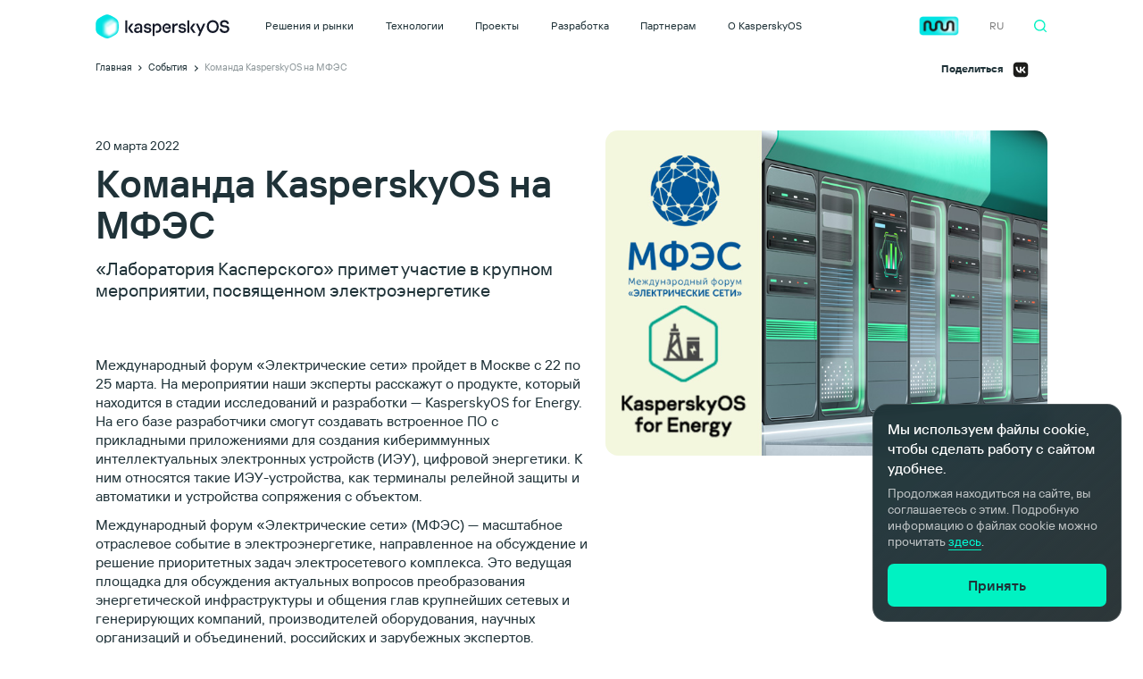

--- FILE ---
content_type: text/html; charset=UTF-8
request_url: https://os.kaspersky.ru/latest/kasperskyos-at-international-forum-power-grids/?from=ru
body_size: 40468
content:
<!DOCTYPE html>
<html dir="ltr" lang="en-US" prefix="og: https://ogp.me/ns#">
  <head>
      <meta name="yandex-verification" content="faf4b13561a06ca1" />
                <!-- Google Tag Manager -->
          <script>(function(w,d,s,l,i){w[l]=w[l]||[];w[l].push({'gtm.start':
                      new Date().getTime(),event:'gtm.js'});var f=d.getElementsByTagName(s)[0],
                  j=d.createElement(s),dl=l!='dataLayer'?'&l='+l:'';j.async=true;j.src=
                  'https://www.googletagmanager.com/gtm.js?id='+i+dl;f.parentNode.insertBefore(j,f);
              })(window,document,'script','dataLayer','GTM-WZ7LJ3');</script>
          <!-- End Google Tag Manager -->
      

    <link rel='stylesheet' id='init-fonts-css'  href='https://os.kaspersky.ru/wp-content/themes/os_theme_new_new/css/fonts.css?v=1&#038;ver=5.9.3' type='text/css' media='all' />
    <link rel='stylesheet' id='init-common-css'  href='https://os.kaspersky.ru/wp-content/themes/os_theme_new_new/css/common.css?v=2&#038;ver=5.9.3' type='text/css' media='all' />
        <meta name="viewport" content="user-scalable=no, width=device-width, initial-scale=1.0, maximum-scale=1.0"/>
    <meta charset="UTF-8">
    <meta name="format-detection" content="telephone=no">





    	<style>img:is([sizes="auto" i], [sizes^="auto," i]) { contain-intrinsic-size: 3000px 1500px }</style>
	
		<!-- All in One SEO 4.7.7 - aioseo.com -->
		<title>Команда KasperskyOS на MФЭС</title>
	<meta name="description" content="«Лаборатория Касперского» примет участие в крупном мероприятии, посвященном электроэнергетике" />
	<meta name="robots" content="max-image-preview:large" />
	<meta name="author" content="denismikhaylov"/>
	<link rel="canonical" href="https://os.kaspersky.ru/news/kasperskyos-at-international-forum-power-grids/" />
	<meta name="generator" content="All in One SEO (AIOSEO) 4.7.7" />
		<meta property="og:locale" content="en_US" />
		<meta property="og:site_name" content="KasperskyOS | Кибериммунный подход к созданию информационных систем" />
		<meta property="og:type" content="article" />
		<meta property="og:title" content="Команда KasperskyOS на MФЭС" />
		<meta property="og:description" content="«Лаборатория Касперского» примет участие в крупном мероприятии, посвященном электроэнергетике" />
		<meta property="og:url" content="https://os.kaspersky.ru/news/kasperskyos-at-international-forum-power-grids/" />
		<meta property="og:image" content="https://os.kaspersky.ru/wp-content/uploads/sites/29/2025/08/kos_share1.jpg" />
		<meta property="og:image:secure_url" content="https://os.kaspersky.ru/wp-content/uploads/sites/29/2025/08/kos_share1.jpg" />
		<meta property="og:image:width" content="1200" />
		<meta property="og:image:height" content="627" />
		<meta property="article:published_time" content="2022-03-20T15:32:29+00:00" />
		<meta property="article:modified_time" content="2022-03-22T09:30:40+00:00" />
		<meta name="twitter:card" content="summary" />
		<meta name="twitter:title" content="Команда KasperskyOS на MФЭС" />
		<meta name="twitter:description" content="«Лаборатория Касперского» примет участие в крупном мероприятии, посвященном электроэнергетике" />
		<meta name="twitter:image" content="https://os.kaspersky.ru/wp-content/uploads/sites/29/2025/08/kos_share1.jpg" />
		<script type="application/ld+json" class="aioseo-schema">
			{"@context":"https:\/\/schema.org","@graph":[{"@type":"Article","@id":"https:\/\/os.kaspersky.ru\/news\/kasperskyos-at-international-forum-power-grids\/#article","name":"\u041a\u043e\u043c\u0430\u043d\u0434\u0430 KasperskyOS \u043d\u0430 M\u0424\u042d\u0421","headline":"\u041a\u043e\u043c\u0430\u043d\u0434\u0430 KasperskyOS \u043d\u0430 M\u0424\u042d\u0421","author":{"@id":"https:\/\/os.kaspersky.ru\/author\/denismikhaylov\/#author"},"publisher":{"@id":"https:\/\/os.kaspersky.ru\/#organization"},"image":{"@type":"ImageObject","url":"https:\/\/os.kaspersky.ru\/wp-content\/uploads\/sites\/29\/2022\/03\/mfs.jpg","width":691,"height":496},"datePublished":"2022-03-20T15:32:29+00:00","dateModified":"2022-03-22T09:30:40+00:00","inLanguage":"en-US","mainEntityOfPage":{"@id":"https:\/\/os.kaspersky.ru\/news\/kasperskyos-at-international-forum-power-grids\/#webpage"},"isPartOf":{"@id":"https:\/\/os.kaspersky.ru\/news\/kasperskyos-at-international-forum-power-grids\/#webpage"},"articleSection":"\u041d\u043e\u0432\u043e\u0441\u0442\u0438"},{"@type":"BreadcrumbList","@id":"https:\/\/os.kaspersky.ru\/news\/kasperskyos-at-international-forum-power-grids\/#breadcrumblist","itemListElement":[{"@type":"ListItem","@id":"https:\/\/os.kaspersky.ru\/#listItem","position":1,"name":"Home","item":"https:\/\/os.kaspersky.ru\/","nextItem":{"@type":"ListItem","@id":"https:\/\/os.kaspersky.ru\/latest\/news\/#listItem","name":"\u041d\u043e\u0432\u043e\u0441\u0442\u0438"}},{"@type":"ListItem","@id":"https:\/\/os.kaspersky.ru\/latest\/news\/#listItem","position":2,"name":"\u041d\u043e\u0432\u043e\u0441\u0442\u0438","item":"https:\/\/os.kaspersky.ru\/latest\/news\/","nextItem":{"@type":"ListItem","@id":"https:\/\/os.kaspersky.ru\/news\/kasperskyos-at-international-forum-power-grids\/#listItem","name":"\u041a\u043e\u043c\u0430\u043d\u0434\u0430 KasperskyOS \u043d\u0430 M\u0424\u042d\u0421"},"previousItem":{"@type":"ListItem","@id":"https:\/\/os.kaspersky.ru\/#listItem","name":"Home"}},{"@type":"ListItem","@id":"https:\/\/os.kaspersky.ru\/news\/kasperskyos-at-international-forum-power-grids\/#listItem","position":3,"name":"\u041a\u043e\u043c\u0430\u043d\u0434\u0430 KasperskyOS \u043d\u0430 M\u0424\u042d\u0421","previousItem":{"@type":"ListItem","@id":"https:\/\/os.kaspersky.ru\/latest\/news\/#listItem","name":"\u041d\u043e\u0432\u043e\u0441\u0442\u0438"}}]},{"@type":"Organization","@id":"https:\/\/os.kaspersky.ru\/#organization","name":"KasperskyOS","description":"\u041a\u0438\u0431\u0435\u0440\u0438\u043c\u043c\u0443\u043d\u043d\u044b\u0439 \u043f\u043e\u0434\u0445\u043e\u0434 \u043a \u0441\u043e\u0437\u0434\u0430\u043d\u0438\u044e \u0438\u043d\u0444\u043e\u0440\u043c\u0430\u0446\u0438\u043e\u043d\u043d\u044b\u0445 \u0441\u0438\u0441\u0442\u0435\u043c","url":"https:\/\/os.kaspersky.ru\/","logo":{"@type":"ImageObject","url":"https:\/\/fthub.kaspersky.com\/newos\/wp-content\/uploads\/sites\/24\/2020\/11\/KasperskyOS-main-share-fb.png","@id":"https:\/\/os.kaspersky.ru\/news\/kasperskyos-at-international-forum-power-grids\/#organizationLogo"},"image":{"@id":"https:\/\/os.kaspersky.ru\/news\/kasperskyos-at-international-forum-power-grids\/#organizationLogo"}},{"@type":"Person","@id":"https:\/\/os.kaspersky.ru\/author\/denismikhaylov\/#author","url":"https:\/\/os.kaspersky.ru\/author\/denismikhaylov\/","name":"denismikhaylov","image":{"@type":"ImageObject","@id":"https:\/\/os.kaspersky.ru\/news\/kasperskyos-at-international-forum-power-grids\/#authorImage","url":"https:\/\/secure.gravatar.com\/avatar\/d09657e8968f71090b542109ded08af8fc58057fe822268cb958aff37d7af557?s=96&d=mm&r=g","width":96,"height":96,"caption":"denismikhaylov"}},{"@type":"WebPage","@id":"https:\/\/os.kaspersky.ru\/news\/kasperskyos-at-international-forum-power-grids\/#webpage","url":"https:\/\/os.kaspersky.ru\/news\/kasperskyos-at-international-forum-power-grids\/","name":"\u041a\u043e\u043c\u0430\u043d\u0434\u0430 KasperskyOS \u043d\u0430 M\u0424\u042d\u0421","description":"\u00ab\u041b\u0430\u0431\u043e\u0440\u0430\u0442\u043e\u0440\u0438\u044f \u041a\u0430\u0441\u043f\u0435\u0440\u0441\u043a\u043e\u0433\u043e\u00bb \u043f\u0440\u0438\u043c\u0435\u0442 \u0443\u0447\u0430\u0441\u0442\u0438\u0435 \u0432 \u043a\u0440\u0443\u043f\u043d\u043e\u043c \u043c\u0435\u0440\u043e\u043f\u0440\u0438\u044f\u0442\u0438\u0438, \u043f\u043e\u0441\u0432\u044f\u0449\u0435\u043d\u043d\u043e\u043c \u044d\u043b\u0435\u043a\u0442\u0440\u043e\u044d\u043d\u0435\u0440\u0433\u0435\u0442\u0438\u043a\u0435","inLanguage":"en-US","isPartOf":{"@id":"https:\/\/os.kaspersky.ru\/#website"},"breadcrumb":{"@id":"https:\/\/os.kaspersky.ru\/news\/kasperskyos-at-international-forum-power-grids\/#breadcrumblist"},"author":{"@id":"https:\/\/os.kaspersky.ru\/author\/denismikhaylov\/#author"},"creator":{"@id":"https:\/\/os.kaspersky.ru\/author\/denismikhaylov\/#author"},"image":{"@type":"ImageObject","url":"https:\/\/os.kaspersky.ru\/wp-content\/uploads\/sites\/29\/2022\/03\/mfs.jpg","@id":"https:\/\/os.kaspersky.ru\/news\/kasperskyos-at-international-forum-power-grids\/#mainImage","width":691,"height":496},"primaryImageOfPage":{"@id":"https:\/\/os.kaspersky.ru\/news\/kasperskyos-at-international-forum-power-grids\/#mainImage"},"datePublished":"2022-03-20T15:32:29+00:00","dateModified":"2022-03-22T09:30:40+00:00"},{"@type":"WebSite","@id":"https:\/\/os.kaspersky.ru\/#website","url":"https:\/\/os.kaspersky.ru\/","name":"KasperskyOS","description":"\u041a\u0438\u0431\u0435\u0440\u0438\u043c\u043c\u0443\u043d\u043d\u044b\u0439 \u043f\u043e\u0434\u0445\u043e\u0434 \u043a \u0441\u043e\u0437\u0434\u0430\u043d\u0438\u044e \u0438\u043d\u0444\u043e\u0440\u043c\u0430\u0446\u0438\u043e\u043d\u043d\u044b\u0445 \u0441\u0438\u0441\u0442\u0435\u043c","inLanguage":"en-US","publisher":{"@id":"https:\/\/os.kaspersky.ru\/#organization"}}]}
		</script>
		<!-- All in One SEO -->

<link rel='dns-prefetch' href='//cdn.jsdelivr.net' />
<script type="text/javascript">
/* <![CDATA[ */
window._wpemojiSettings = {"baseUrl":"https:\/\/s.w.org\/images\/core\/emoji\/16.0.1\/72x72\/","ext":".png","svgUrl":"https:\/\/s.w.org\/images\/core\/emoji\/16.0.1\/svg\/","svgExt":".svg","source":{"concatemoji":"https:\/\/os.kaspersky.ru\/wp-includes\/js\/wp-emoji-release.min.js?ver=6.8.3"}};
/*! This file is auto-generated */
!function(s,n){var o,i,e;function c(e){try{var t={supportTests:e,timestamp:(new Date).valueOf()};sessionStorage.setItem(o,JSON.stringify(t))}catch(e){}}function p(e,t,n){e.clearRect(0,0,e.canvas.width,e.canvas.height),e.fillText(t,0,0);var t=new Uint32Array(e.getImageData(0,0,e.canvas.width,e.canvas.height).data),a=(e.clearRect(0,0,e.canvas.width,e.canvas.height),e.fillText(n,0,0),new Uint32Array(e.getImageData(0,0,e.canvas.width,e.canvas.height).data));return t.every(function(e,t){return e===a[t]})}function u(e,t){e.clearRect(0,0,e.canvas.width,e.canvas.height),e.fillText(t,0,0);for(var n=e.getImageData(16,16,1,1),a=0;a<n.data.length;a++)if(0!==n.data[a])return!1;return!0}function f(e,t,n,a){switch(t){case"flag":return n(e,"\ud83c\udff3\ufe0f\u200d\u26a7\ufe0f","\ud83c\udff3\ufe0f\u200b\u26a7\ufe0f")?!1:!n(e,"\ud83c\udde8\ud83c\uddf6","\ud83c\udde8\u200b\ud83c\uddf6")&&!n(e,"\ud83c\udff4\udb40\udc67\udb40\udc62\udb40\udc65\udb40\udc6e\udb40\udc67\udb40\udc7f","\ud83c\udff4\u200b\udb40\udc67\u200b\udb40\udc62\u200b\udb40\udc65\u200b\udb40\udc6e\u200b\udb40\udc67\u200b\udb40\udc7f");case"emoji":return!a(e,"\ud83e\udedf")}return!1}function g(e,t,n,a){var r="undefined"!=typeof WorkerGlobalScope&&self instanceof WorkerGlobalScope?new OffscreenCanvas(300,150):s.createElement("canvas"),o=r.getContext("2d",{willReadFrequently:!0}),i=(o.textBaseline="top",o.font="600 32px Arial",{});return e.forEach(function(e){i[e]=t(o,e,n,a)}),i}function t(e){var t=s.createElement("script");t.src=e,t.defer=!0,s.head.appendChild(t)}"undefined"!=typeof Promise&&(o="wpEmojiSettingsSupports",i=["flag","emoji"],n.supports={everything:!0,everythingExceptFlag:!0},e=new Promise(function(e){s.addEventListener("DOMContentLoaded",e,{once:!0})}),new Promise(function(t){var n=function(){try{var e=JSON.parse(sessionStorage.getItem(o));if("object"==typeof e&&"number"==typeof e.timestamp&&(new Date).valueOf()<e.timestamp+604800&&"object"==typeof e.supportTests)return e.supportTests}catch(e){}return null}();if(!n){if("undefined"!=typeof Worker&&"undefined"!=typeof OffscreenCanvas&&"undefined"!=typeof URL&&URL.createObjectURL&&"undefined"!=typeof Blob)try{var e="postMessage("+g.toString()+"("+[JSON.stringify(i),f.toString(),p.toString(),u.toString()].join(",")+"));",a=new Blob([e],{type:"text/javascript"}),r=new Worker(URL.createObjectURL(a),{name:"wpTestEmojiSupports"});return void(r.onmessage=function(e){c(n=e.data),r.terminate(),t(n)})}catch(e){}c(n=g(i,f,p,u))}t(n)}).then(function(e){for(var t in e)n.supports[t]=e[t],n.supports.everything=n.supports.everything&&n.supports[t],"flag"!==t&&(n.supports.everythingExceptFlag=n.supports.everythingExceptFlag&&n.supports[t]);n.supports.everythingExceptFlag=n.supports.everythingExceptFlag&&!n.supports.flag,n.DOMReady=!1,n.readyCallback=function(){n.DOMReady=!0}}).then(function(){return e}).then(function(){var e;n.supports.everything||(n.readyCallback(),(e=n.source||{}).concatemoji?t(e.concatemoji):e.wpemoji&&e.twemoji&&(t(e.twemoji),t(e.wpemoji)))}))}((window,document),window._wpemojiSettings);
/* ]]> */
</script>
<style id='wp-emoji-styles-inline-css' type='text/css'>

	img.wp-smiley, img.emoji {
		display: inline !important;
		border: none !important;
		box-shadow: none !important;
		height: 1em !important;
		width: 1em !important;
		margin: 0 0.07em !important;
		vertical-align: -0.1em !important;
		background: none !important;
		padding: 0 !important;
	}
</style>
<link rel='stylesheet' id='wp-block-library-css' href='https://os.kaspersky.ru/wp-includes/css/dist/block-library/style.min.css?ver=6.8.3' type='text/css' media='all' />
<style id='classic-theme-styles-inline-css' type='text/css'>
/*! This file is auto-generated */
.wp-block-button__link{color:#fff;background-color:#32373c;border-radius:9999px;box-shadow:none;text-decoration:none;padding:calc(.667em + 2px) calc(1.333em + 2px);font-size:1.125em}.wp-block-file__button{background:#32373c;color:#fff;text-decoration:none}
</style>
<link rel='stylesheet' id='block-photo-cover-css' href='https://os.kaspersky.ru/wp-content/plugins/my-custom-blocks/blocks/block-photo-cover/block-photo-cover.css?ver=1602708457' type='text/css' media='all' />
<link rel='stylesheet' id='block-photo-left-css' href='https://os.kaspersky.ru/wp-content/plugins/my-custom-blocks/blocks/block-photo-left/block-photo-left.css?ver=1602709415' type='text/css' media='all' />
<style id='acf-quote-style-inline-css' type='text/css'>
.blockquote.custom-acf {
  position: relative;
  font-family: "Kaspersky Sans Text";
  margin-top: 28px;
  margin-bottom: 40px;
  padding-left: 43px;
}
.blockquote.custom-acf.type2 {
  padding-left: 75px;
}
.blockquote.custom-acf:before {
  position: absolute;
  content: "";
  top: 4px;
  left: 0;
  width: 28px;
  height: 22px;
  background-image: url("[data-uri]");
  background-repeat: no-repeat;
  background-size: contain;
}
.blockquote.custom-acf.type2:before {
  width: 52px;
  height: 44px;
  background-image: url("[data-uri]");
}
.blockquote.custom-acf .blockquote__text {
  font-size: 28px;
  font-weight: 500;
  line-height: 32px;
}
.blockquote.custom-acf.type2 .blockquote__text {
  font-size: 16px;
  font-weight: 400;
  line-height: 22px;
}
.blockquote.custom-acf .blockquote__text p {
  font-size: 28px;
  font-weight: 500;
  line-height: 32px;
}
.blockquote.custom-acf.type2 .blockquote__text p {
  font-size: 16px;
  font-weight: 400;
  line-height: 22px;
}
.blockquote.custom-acf .blockquote__author-name {
  font-size: 16px;
  font-weight: 500;
  line-height: 22px;
  margin-bottom: 3px;
  width: 100%;
}
.blockquote.custom-acf .blockquote__position {
  font-size: 14px;
  font-weight: 400;
  line-height: 18px;
  width: 100%;
}
.blockquote.custom-acf .blockquote__author {
  display: flex;
  margin-top: 25px;
}
.blockquote.custom-acf .blockquote__author-name-position {
  display: flex;
  flex-wrap: wrap;
  align-content: center;
}
.blockquote.custom-acf.type2 .blockquote__author {
  margin-top: 17px;
}
.blockquote.custom-acf .blockquote__author-image {
  width: 44px;
  height: 44px;
  margin-right: 13px;
  border-radius: 15px;
  overflow: hidden;
  min-width: 44px;
}
@media screen and (max-width: 1023px) {
  .blockquote.custom-acf .blockquote__text {
    font-size: 24px;
    line-height: 30px;
  }
  .blockquote.custom-acf .blockquote__text p {
    font-size: 24px;
    line-height: 30px;
  }
  .blockquote.custom-acf .blockquote__author {
    margin-top: 20px;
  }
}
@media screen and (max-width: 740px) {
  .blockquote.custom-acf {
    padding-left: 0;
    margin-bottom: 30px;
  }
  .blockquote.custom-acf:before {
    position: static;
    display: block;
    margin-bottom: 8px;
  }
  .blockquote.custom-acf .blockquote__text {
    font-size: 20px;
    line-height: 24px;
    font-weight: 400;
  }
  .blockquote.custom-acf .blockquote__text p {
    font-size: 20px;
    line-height: 24px;
    font-weight: 400;
  }
  .blockquote.custom-acf.type2 {
    padding-left: 0px;
  }
  .blockquote.custom-acf.type2:before {
    width: 32px;
    height: 37px;
  }
  .blockquote.custom-acf.type2 .blockquote__text {
    font-size: 14px;
    line-height: 18px;
  }
  .blockquote.custom-acf.type2 .blockquote__text p {
    font-size: 14px;
    line-height: 18px;
  }
  .blockquote.custom-acf.type2 .blockquote__author {
    margin-top: 25px;
  }
}

</style>
<style id='global-styles-inline-css' type='text/css'>
:root{--wp--preset--aspect-ratio--square: 1;--wp--preset--aspect-ratio--4-3: 4/3;--wp--preset--aspect-ratio--3-4: 3/4;--wp--preset--aspect-ratio--3-2: 3/2;--wp--preset--aspect-ratio--2-3: 2/3;--wp--preset--aspect-ratio--16-9: 16/9;--wp--preset--aspect-ratio--9-16: 9/16;--wp--preset--color--black: #000000;--wp--preset--color--cyan-bluish-gray: #abb8c3;--wp--preset--color--white: #ffffff;--wp--preset--color--pale-pink: #f78da7;--wp--preset--color--vivid-red: #cf2e2e;--wp--preset--color--luminous-vivid-orange: #ff6900;--wp--preset--color--luminous-vivid-amber: #fcb900;--wp--preset--color--light-green-cyan: #7bdcb5;--wp--preset--color--vivid-green-cyan: #00d084;--wp--preset--color--pale-cyan-blue: #8ed1fc;--wp--preset--color--vivid-cyan-blue: #0693e3;--wp--preset--color--vivid-purple: #9b51e0;--wp--preset--gradient--vivid-cyan-blue-to-vivid-purple: linear-gradient(135deg,rgba(6,147,227,1) 0%,rgb(155,81,224) 100%);--wp--preset--gradient--light-green-cyan-to-vivid-green-cyan: linear-gradient(135deg,rgb(122,220,180) 0%,rgb(0,208,130) 100%);--wp--preset--gradient--luminous-vivid-amber-to-luminous-vivid-orange: linear-gradient(135deg,rgba(252,185,0,1) 0%,rgba(255,105,0,1) 100%);--wp--preset--gradient--luminous-vivid-orange-to-vivid-red: linear-gradient(135deg,rgba(255,105,0,1) 0%,rgb(207,46,46) 100%);--wp--preset--gradient--very-light-gray-to-cyan-bluish-gray: linear-gradient(135deg,rgb(238,238,238) 0%,rgb(169,184,195) 100%);--wp--preset--gradient--cool-to-warm-spectrum: linear-gradient(135deg,rgb(74,234,220) 0%,rgb(151,120,209) 20%,rgb(207,42,186) 40%,rgb(238,44,130) 60%,rgb(251,105,98) 80%,rgb(254,248,76) 100%);--wp--preset--gradient--blush-light-purple: linear-gradient(135deg,rgb(255,206,236) 0%,rgb(152,150,240) 100%);--wp--preset--gradient--blush-bordeaux: linear-gradient(135deg,rgb(254,205,165) 0%,rgb(254,45,45) 50%,rgb(107,0,62) 100%);--wp--preset--gradient--luminous-dusk: linear-gradient(135deg,rgb(255,203,112) 0%,rgb(199,81,192) 50%,rgb(65,88,208) 100%);--wp--preset--gradient--pale-ocean: linear-gradient(135deg,rgb(255,245,203) 0%,rgb(182,227,212) 50%,rgb(51,167,181) 100%);--wp--preset--gradient--electric-grass: linear-gradient(135deg,rgb(202,248,128) 0%,rgb(113,206,126) 100%);--wp--preset--gradient--midnight: linear-gradient(135deg,rgb(2,3,129) 0%,rgb(40,116,252) 100%);--wp--preset--font-size--small: 13px;--wp--preset--font-size--medium: 20px;--wp--preset--font-size--large: 36px;--wp--preset--font-size--x-large: 42px;--wp--preset--spacing--20: 0.44rem;--wp--preset--spacing--30: 0.67rem;--wp--preset--spacing--40: 1rem;--wp--preset--spacing--50: 1.5rem;--wp--preset--spacing--60: 2.25rem;--wp--preset--spacing--70: 3.38rem;--wp--preset--spacing--80: 5.06rem;--wp--preset--shadow--natural: 6px 6px 9px rgba(0, 0, 0, 0.2);--wp--preset--shadow--deep: 12px 12px 50px rgba(0, 0, 0, 0.4);--wp--preset--shadow--sharp: 6px 6px 0px rgba(0, 0, 0, 0.2);--wp--preset--shadow--outlined: 6px 6px 0px -3px rgba(255, 255, 255, 1), 6px 6px rgba(0, 0, 0, 1);--wp--preset--shadow--crisp: 6px 6px 0px rgba(0, 0, 0, 1);}:where(.is-layout-flex){gap: 0.5em;}:where(.is-layout-grid){gap: 0.5em;}body .is-layout-flex{display: flex;}.is-layout-flex{flex-wrap: wrap;align-items: center;}.is-layout-flex > :is(*, div){margin: 0;}body .is-layout-grid{display: grid;}.is-layout-grid > :is(*, div){margin: 0;}:where(.wp-block-columns.is-layout-flex){gap: 2em;}:where(.wp-block-columns.is-layout-grid){gap: 2em;}:where(.wp-block-post-template.is-layout-flex){gap: 1.25em;}:where(.wp-block-post-template.is-layout-grid){gap: 1.25em;}.has-black-color{color: var(--wp--preset--color--black) !important;}.has-cyan-bluish-gray-color{color: var(--wp--preset--color--cyan-bluish-gray) !important;}.has-white-color{color: var(--wp--preset--color--white) !important;}.has-pale-pink-color{color: var(--wp--preset--color--pale-pink) !important;}.has-vivid-red-color{color: var(--wp--preset--color--vivid-red) !important;}.has-luminous-vivid-orange-color{color: var(--wp--preset--color--luminous-vivid-orange) !important;}.has-luminous-vivid-amber-color{color: var(--wp--preset--color--luminous-vivid-amber) !important;}.has-light-green-cyan-color{color: var(--wp--preset--color--light-green-cyan) !important;}.has-vivid-green-cyan-color{color: var(--wp--preset--color--vivid-green-cyan) !important;}.has-pale-cyan-blue-color{color: var(--wp--preset--color--pale-cyan-blue) !important;}.has-vivid-cyan-blue-color{color: var(--wp--preset--color--vivid-cyan-blue) !important;}.has-vivid-purple-color{color: var(--wp--preset--color--vivid-purple) !important;}.has-black-background-color{background-color: var(--wp--preset--color--black) !important;}.has-cyan-bluish-gray-background-color{background-color: var(--wp--preset--color--cyan-bluish-gray) !important;}.has-white-background-color{background-color: var(--wp--preset--color--white) !important;}.has-pale-pink-background-color{background-color: var(--wp--preset--color--pale-pink) !important;}.has-vivid-red-background-color{background-color: var(--wp--preset--color--vivid-red) !important;}.has-luminous-vivid-orange-background-color{background-color: var(--wp--preset--color--luminous-vivid-orange) !important;}.has-luminous-vivid-amber-background-color{background-color: var(--wp--preset--color--luminous-vivid-amber) !important;}.has-light-green-cyan-background-color{background-color: var(--wp--preset--color--light-green-cyan) !important;}.has-vivid-green-cyan-background-color{background-color: var(--wp--preset--color--vivid-green-cyan) !important;}.has-pale-cyan-blue-background-color{background-color: var(--wp--preset--color--pale-cyan-blue) !important;}.has-vivid-cyan-blue-background-color{background-color: var(--wp--preset--color--vivid-cyan-blue) !important;}.has-vivid-purple-background-color{background-color: var(--wp--preset--color--vivid-purple) !important;}.has-black-border-color{border-color: var(--wp--preset--color--black) !important;}.has-cyan-bluish-gray-border-color{border-color: var(--wp--preset--color--cyan-bluish-gray) !important;}.has-white-border-color{border-color: var(--wp--preset--color--white) !important;}.has-pale-pink-border-color{border-color: var(--wp--preset--color--pale-pink) !important;}.has-vivid-red-border-color{border-color: var(--wp--preset--color--vivid-red) !important;}.has-luminous-vivid-orange-border-color{border-color: var(--wp--preset--color--luminous-vivid-orange) !important;}.has-luminous-vivid-amber-border-color{border-color: var(--wp--preset--color--luminous-vivid-amber) !important;}.has-light-green-cyan-border-color{border-color: var(--wp--preset--color--light-green-cyan) !important;}.has-vivid-green-cyan-border-color{border-color: var(--wp--preset--color--vivid-green-cyan) !important;}.has-pale-cyan-blue-border-color{border-color: var(--wp--preset--color--pale-cyan-blue) !important;}.has-vivid-cyan-blue-border-color{border-color: var(--wp--preset--color--vivid-cyan-blue) !important;}.has-vivid-purple-border-color{border-color: var(--wp--preset--color--vivid-purple) !important;}.has-vivid-cyan-blue-to-vivid-purple-gradient-background{background: var(--wp--preset--gradient--vivid-cyan-blue-to-vivid-purple) !important;}.has-light-green-cyan-to-vivid-green-cyan-gradient-background{background: var(--wp--preset--gradient--light-green-cyan-to-vivid-green-cyan) !important;}.has-luminous-vivid-amber-to-luminous-vivid-orange-gradient-background{background: var(--wp--preset--gradient--luminous-vivid-amber-to-luminous-vivid-orange) !important;}.has-luminous-vivid-orange-to-vivid-red-gradient-background{background: var(--wp--preset--gradient--luminous-vivid-orange-to-vivid-red) !important;}.has-very-light-gray-to-cyan-bluish-gray-gradient-background{background: var(--wp--preset--gradient--very-light-gray-to-cyan-bluish-gray) !important;}.has-cool-to-warm-spectrum-gradient-background{background: var(--wp--preset--gradient--cool-to-warm-spectrum) !important;}.has-blush-light-purple-gradient-background{background: var(--wp--preset--gradient--blush-light-purple) !important;}.has-blush-bordeaux-gradient-background{background: var(--wp--preset--gradient--blush-bordeaux) !important;}.has-luminous-dusk-gradient-background{background: var(--wp--preset--gradient--luminous-dusk) !important;}.has-pale-ocean-gradient-background{background: var(--wp--preset--gradient--pale-ocean) !important;}.has-electric-grass-gradient-background{background: var(--wp--preset--gradient--electric-grass) !important;}.has-midnight-gradient-background{background: var(--wp--preset--gradient--midnight) !important;}.has-small-font-size{font-size: var(--wp--preset--font-size--small) !important;}.has-medium-font-size{font-size: var(--wp--preset--font-size--medium) !important;}.has-large-font-size{font-size: var(--wp--preset--font-size--large) !important;}.has-x-large-font-size{font-size: var(--wp--preset--font-size--x-large) !important;}
:where(.wp-block-post-template.is-layout-flex){gap: 1.25em;}:where(.wp-block-post-template.is-layout-grid){gap: 1.25em;}
:where(.wp-block-columns.is-layout-flex){gap: 2em;}:where(.wp-block-columns.is-layout-grid){gap: 2em;}
:root :where(.wp-block-pullquote){font-size: 1.5em;line-height: 1.6;}
</style>
<link rel='stylesheet' id='mft_popup-css' href='https://os.kaspersky.ru/wp-content/themes/os_theme_new_new/libs/mft_popup/mft_popup.css?ver=6.8.3' type='text/css' media='all' />
<link rel='stylesheet' id='init-style-css' href='https://os.kaspersky.ru/wp-content/themes/os_theme_new_new/css/style.css?v=1&#038;ver=6.8.3' type='text/css' media='all' />
<link rel='stylesheet' id='vw-common-css' href='https://os.kaspersky.ru/wp-content/themes/os_theme_new_new/css/vw-common.css?v=2&#038;ver=6.8.3' type='text/css' media='all' />
<link rel='stylesheet' id='vw-style-css' href='https://os.kaspersky.ru/wp-content/themes/os_theme_new_new/css/vw-style.css?v=1&#038;ver=6.8.3' type='text/css' media='all' />
<link rel='stylesheet' id='z-common-media-css' href='https://os.kaspersky.ru/wp-content/themes/os_theme_new_new/css/z-common-media.css?v=1&#038;ver=6.8.3' type='text/css' media='all' />
<link rel='stylesheet' id='z-style-media-css' href='https://os.kaspersky.ru/wp-content/themes/os_theme_new_new/css/z-style-media.css?v=1&#038;ver=6.8.3' type='text/css' media='all' />
<link rel='stylesheet' id='custom-css' href='https://os.kaspersky.ru/wp-content/themes/os_theme_new_new/css/custom.css?v=8&#038;ver=6.8.3' type='text/css' media='all' />
<link rel='stylesheet' id='custom-new-css' href='https://os.kaspersky.ru/wp-content/themes/os_theme_new_new/css/custom-new.css?v=1&#038;ver=6.8.3' type='text/css' media='all' />
<link rel='stylesheet' id='dk-css' href='https://os.kaspersky.ru/wp-content/themes/os_theme_new_new/css/dk.css?v=5&#038;ver=6.8.3' type='text/css' media='all' />
<link rel='stylesheet' id='obuchenie-css' href='https://os.kaspersky.ru/wp-content/themes/os_theme_new_new/css/obuchenie.css?ver=6.8.3' type='text/css' media='all' />
<link rel='stylesheet' id='bitrix-form-css' href='https://os.kaspersky.ru/wp-content/themes/os_theme_new_new/css/bitrix-form.css?ver=6.8.3' type='text/css' media='all' />
<link rel='stylesheet' id='swiper-css-css' href='https://cdn.jsdelivr.net/npm/swiper@8/swiper-bundle.min.css?ver=6.8.3' type='text/css' media='all' />
<link rel='stylesheet' id='new-fonts-css' href='https://os.kaspersky.ru/wp-content/themes/os_theme_new_new/css/new-fonts.css?ver=6.8.3' type='text/css' media='all' />
<link rel='stylesheet' id='home-css' href='https://os.kaspersky.ru/wp-content/themes/os_theme_new_new/css/pages/home.css?ver=6.8.3' type='text/css' media='all' />
<link rel='stylesheet' id='all-css' href='https://os.kaspersky.ru/wp-content/themes/os_theme_new_new/css/pages/all.css?v2_1&#038;ver=6.8.3' type='text/css' media='all' />
<link rel='stylesheet' id='tiny-slider-css' href='https://os.kaspersky.ru/wp-content/themes/os_theme_new_new/libs/tiny-slider.css?ver=6.8.3' type='text/css' media='all' />
<link rel='stylesheet' id='jquery.fancybox.min-css' href='https://os.kaspersky.ru/wp-content/themes/os_theme_new_new/libs/jquery.fancybox.min.css?ver=6.8.3' type='text/css' media='all' />
<link rel='stylesheet' id='choices.css-css' href='https://os.kaspersky.ru/wp-content/themes/os_theme_new_new/libs/choices.min.css?ver=6.8.3' type='text/css' media='all' />
<link rel='stylesheet' id='forms-css-css' href='https://os.kaspersky.ru/wp-content/themes/os_theme_new_new/forms/assets/styles/main.bf5c4e301c03a69ff720.css?ver=6.8.3' type='text/css' media='all' />
<link rel='stylesheet' id='init-form-css' href='https://os.kaspersky.ru/wp-content/themes/os_theme_new_new/css/form.css?v=1&#038;ver=6.8.3' type='text/css' media='all' />
<link rel='stylesheet' id='fix-css' href='https://os.kaspersky.ru/wp-content/themes/os_theme_new_new/css/fix.css?v=4.6.1&#038;ver=6.8.3' type='text/css' media='all' />
<link rel='stylesheet' id='fix-new-css' href='https://os.kaspersky.ru/wp-content/themes/os_theme_new_new/css/fix-new.css?v=1.0&#038;ver=6.8.3' type='text/css' media='all' />
<script type="text/javascript" src="https://os.kaspersky.ru/wp-content/themes/os_theme_new_new/forms/assets/js/runtime.049a9b3750c080b8fa75.js?ver=6.8.3" id="forms-runtime-js"></script>
<link rel="https://api.w.org/" href="https://os.kaspersky.ru/wp-json/" /><link rel="alternate" title="JSON" type="application/json" href="https://os.kaspersky.ru/wp-json/wp/v2/posts/8821" /><link rel="EditURI" type="application/rsd+xml" title="RSD" href="https://os.kaspersky.ru/xmlrpc.php?rsd" />
<meta name="generator" content="WordPress 6.8.3" />
<link rel='shortlink' href='https://os.kaspersky.ru/?p=8821' />
<link rel="alternate" title="oEmbed (JSON)" type="application/json+oembed" href="https://os.kaspersky.ru/wp-json/oembed/1.0/embed?url=https%3A%2F%2Fos.kaspersky.ru%2Fnews%2Fkasperskyos-at-international-forum-power-grids%2F" />
<link rel="alternate" title="oEmbed (XML)" type="text/xml+oembed" href="https://os.kaspersky.ru/wp-json/oembed/1.0/embed?url=https%3A%2F%2Fos.kaspersky.ru%2Fnews%2Fkasperskyos-at-international-forum-power-grids%2F&#038;format=xml" />
<script type="text/javascript">window.wp_data = {"ajax_url":"https:\/\/os.kaspersky.ru\/wp-admin\/admin-ajax.php","nonce":"61d71c0788","template_url":"https:\/\/os.kaspersky.ru\/wp-content\/themes\/os_theme_new_new"};</script><script>let app_platforms = {"kos-kisg":[]}, app_categories = {"act":[],"automation":[],"banki":[],"security":[6750,6751,6749],"other":[],"communications":[],"cryptography":[],"navigacziya":[],"transformation":[],"office":[6753],"cloud":[],"produktivnost":[],"proizvoditelnost":[],"ai":[],"specialized":[]}</script><link rel="icon" href="https://os.kaspersky.ru/wp-content/uploads/sites/29/2025/09/favicon-96x96-1.png" sizes="32x32" />
<link rel="icon" href="https://os.kaspersky.ru/wp-content/uploads/sites/29/2025/09/favicon-96x96-1.png" sizes="192x192" />
<link rel="apple-touch-icon" href="https://os.kaspersky.ru/wp-content/uploads/sites/29/2025/09/favicon-96x96-1.png" />
<meta name="msapplication-TileImage" content="https://os.kaspersky.ru/wp-content/uploads/sites/29/2025/09/favicon-96x96-1.png" />
    <meta http-equiv="Content-Security-Policy" content="upgrade-insecure-requests" />
    
        <meta name="twitter:card" content="summary_large_image" />

		<script class="marketo-script" src="https://app-sj06.marketo.com/js/forms2/js/forms2.min.js" data-acc-id="802-IJN-240"></script>
    		<script src="https://os.kaspersky.ru/wp-content/themes/os_theme_new_new/libs/smoothscroll.min.js"></script>

  
        
    <script src="https://os.kaspersky.ru/wp-content/themes/os_theme_new_new/libs/jquery.min.js"></script>
    <script src="https://cdnjs.cloudflare.com/ajax/libs/gsap/3.12.2/gsap.min.js"></script>
    <script src="https://cdnjs.cloudflare.com/ajax/libs/gsap/3.12.2/ScrollTrigger.js"></script>
    <script src="https://os.kaspersky.ru/wp-content/themes/os_theme_new_new/libs/TweenMax.min.js"></script>

    <script src="https://os.kaspersky.ru/wp-content/themes/os_theme_new_new/libs/ScrollMagic.js"></script>
    <script src="https://os.kaspersky.ru/wp-content/themes/os_theme_new_new/libs/animation.gsap.js"></script>
    <script src="https://os.kaspersky.ru/wp-content/themes/os_theme_new_new/libs/debug.addIndicators.js"></script>
      </head>
  <body class="wp-singular post-template-default single single-post postid-8821 single-format-standard wp-theme-os_theme_new_new">

        <!-- Google Tag Manager (noscript) -->
      <noscript><iframe src="https://www.googletagmanager.com/ns.html?id=GTM-WZ7LJ3"
                        height="0" width="0" style="display:none;visibility:hidden"></iframe></noscript>
      <!-- End Google Tag Manager (noscript) -->
  



  	 

    <div class="header "> 
      <div class="container"> 
        <div class="header__logo">
          <a href="https://os.kaspersky.ru">
            <img class="header__logo-hexagon" src="https://os.kaspersky.ru/wp-content/themes/os_theme_new_new/img/logo-hexagon-new.svg" alt=""/>
            <svg  width="132" height="21" viewBox="0 0 132 21" fill="none" xmlns="http://www.w3.org/2000/svg">
  <path d="M40.6688 16.216C43.5967 16.216 45.9335 14.3986 45.9335 10.5729C45.9335 6.74715 43.6831 4.74343 40.987 4.74343C40.3555 4.72765 39.7294 4.86291 39.1608 5.13795C38.5921 5.41298 38.0975 5.81983 37.7181 6.3246H37.3499V5.02058H34.9312V20.1326H37.3499V10.5274C37.3499 8.13295 38.5774 7.01977 40.4596 7.01977C42.3419 7.01977 43.4694 8.18293 43.4694 10.591C43.4694 12.9991 42.2964 13.917 40.5324 13.917H38.8775V16.216H40.6688Z" fill="#141928"/>
  <path d="M28.2567 9.40944L29.8844 9.57301C31.9757 9.78202 33.276 10.7816 33.276 12.7535C33.2942 14.9844 31.4393 16.4975 28.5795 16.4975C25.5289 16.4975 23.7649 14.8527 23.5103 12.7444H26.0472C26.3109 13.6532 27.061 14.3574 28.5795 14.3574C30.2299 14.3574 30.8528 13.7304 30.8528 12.8717C30.8528 11.9175 30.1753 11.7085 29.1797 11.6176L27.5293 11.4541C24.9969 11.1996 23.8922 10.0592 23.8922 8.29626C23.8922 6.18349 25.7517 4.74316 28.4386 4.74316C31.1256 4.74316 32.8305 6.10624 32.9214 8.27354H30.5754C30.5072 7.4148 29.6661 6.8105 28.4159 6.8105C27.1656 6.8105 26.3245 7.31938 26.3245 8.20084C26.3245 8.94599 26.9974 9.29585 28.2567 9.40944Z" fill="#141928"/>
  <path d="M52.8076 14.2846C53.3447 14.316 53.8789 14.1861 54.3415 13.9116C54.8042 13.6371 55.174 13.2306 55.4036 12.7443H57.8087C57.526 13.8448 56.8766 14.8162 55.9675 15.4984C55.0584 16.1807 53.9439 16.533 52.8076 16.4973C49.9751 16.4973 47.2563 14.5708 47.2563 10.6224C47.2563 6.67404 49.9842 4.74756 52.8076 4.74756C55.8537 4.74756 57.9905 6.83761 57.9905 10.0636V11.2267H51.1845V9.45473H55.5718C55.4809 7.92353 54.5034 6.90122 52.8076 6.90122C50.9071 6.90122 49.6751 8.10982 49.6751 10.6179C49.6751 13.126 50.989 14.2846 52.8076 14.2846Z" fill="#141928"/>
  <path d="M12.0213 8.27354C12.2577 6.13805 14.2536 4.74316 16.9269 4.74316C19.8321 4.74316 21.7143 5.97448 21.7143 8.73699V16.2158H19.2729V15.2616H18.9228C17.91 16.0413 16.673 16.4746 15.3948 16.4975C12.9079 16.4975 11.3984 14.989 11.3984 12.9898C11.3984 10.8543 12.9533 9.46396 15.7403 9.46396H17.7635V11.2269H15.8085C14.5537 11.2269 13.9035 11.8085 13.9035 12.8535C13.9035 13.8985 14.8128 14.4801 15.9494 14.4801C16.5917 14.4593 17.2217 14.299 17.7956 14.0103C18.3696 13.7215 18.8737 13.3113 19.2729 12.8081V8.96871C19.2729 7.83281 18.6909 6.90592 16.9269 6.90592C15.563 6.90592 14.8356 7.48295 14.6537 8.269L12.0213 8.27354Z" fill="#141928"/>
  <path d="M2.79655 16.2159H0.373291V0.890381H2.79655V16.2159Z" fill="#141928"/>
  <path d="M7.64755 5.02075H10.6209L6.48366 10.4095L10.7573 16.2162H7.73848L4.10132 11.1546V9.68249L7.64755 5.02075Z" fill="#141928"/>
  <path d="M96.8081 9.45985L98.8085 5.02075H101.5L94.5303 20.1328H91.9297L94.253 15.0712L89.561 5.02075H92.2571L94.253 9.48257L94.3894 9.78244C94.7976 10.5761 95.1251 11.4087 95.3669 12.2678H95.7169C95.9914 11.2996 96.3567 10.3594 96.8081 9.45985Z" fill="#141928"/>
  <path d="M86.0467 5.02075H89.0201L84.8873 10.4095L89.1792 16.2162H86.1603L82.5232 11.1546V9.68249L86.0467 5.02075Z" fill="#141928"/>
  <path d="M72.1211 9.40944L73.7488 9.57301C75.8401 9.78202 77.1404 10.7816 77.1404 12.7535C77.1404 14.9844 75.2809 16.4929 72.4257 16.4929C69.3842 16.4929 67.6065 14.8527 67.3564 12.7444H69.8934C70.1571 13.6532 70.9072 14.3574 72.4257 14.3574C74.0715 14.3574 74.699 13.7304 74.699 12.8717C74.699 11.9175 74.0261 11.7085 73.0304 11.6176L71.3801 11.4541C68.8477 11.1996 67.7429 10.0592 67.7429 8.29626C67.7429 6.18349 69.6024 4.74316 72.2893 4.74316C74.9763 4.74316 76.6767 6.10624 76.7721 8.27354H74.4262C74.3534 7.4148 73.5169 6.8105 72.2666 6.8105C71.0163 6.8105 70.1752 7.31939 70.1752 8.20084C70.1707 8.94599 70.8436 9.29585 72.1211 9.40944Z" fill="#141928"/>
  <path d="M81.2138 16.2159H78.7769V0.890381H81.2138V16.2159Z" fill="#141928"/>
  <path d="M62.3552 6.32434H62.7008C63.3418 5.37927 64.0647 4.74316 65.7469 4.74316H66.6562V7.20579H65.0831C63.2645 7.20579 62.3552 8.36441 62.3552 10.3863V16.2158H59.9001V5.02032H62.3552V6.32434Z" fill="#141928"/>
  <path d="M125.805 16.5206C124.689 16.5459 123.579 16.3289 122.555 15.8845C121.679 15.4966 120.933 14.8667 120.403 14.0689C119.874 13.2711 119.584 12.3388 119.568 11.3818H122.182C122.285 12.1437 122.677 12.8367 123.278 13.3174C124.04 13.8724 124.973 14.144 125.914 14.0853C126.535 14.1065 127.153 14.003 127.733 13.7808C128.17 13.5971 128.544 13.291 128.811 12.8994C129.057 12.5448 129.187 12.1225 129.183 11.6908C129.202 11.4099 129.154 11.1285 129.043 10.8695C128.933 10.6106 128.763 10.3814 128.547 10.2005C128.044 9.82129 127.439 9.59991 126.81 9.56439L124.787 9.38719C123.548 9.32217 122.356 8.89391 121.359 8.15587C120.928 7.80081 120.587 7.35005 120.362 6.83961C120.137 6.32917 120.035 5.77321 120.063 5.21616C120.047 4.35056 120.293 3.5003 120.768 2.77625C121.252 2.06087 121.93 1.4982 122.723 1.15418C123.626 0.763532 124.603 0.572879 125.587 0.595322C126.592 0.570756 127.589 0.766156 128.51 1.16782C129.305 1.49998 129.985 2.0576 130.465 2.77171C130.963 3.50127 131.257 4.34938 131.32 5.22979H128.706C128.667 4.90876 128.563 4.59902 128.4 4.31939C128.238 4.03976 128.02 3.79609 127.76 3.60318C127.091 3.22365 126.334 3.02414 125.564 3.02414C124.795 3.02414 124.038 3.22365 123.368 3.60318C123.127 3.76963 122.93 3.99324 122.796 4.25407C122.662 4.5149 122.595 4.80484 122.6 5.09803C122.59 5.37121 122.655 5.64194 122.786 5.88179C122.917 6.12163 123.11 6.32175 123.346 6.46111C123.975 6.79972 124.673 6.99374 125.387 7.02906L127.324 7.18354C128.508 7.22172 129.642 7.67166 130.529 8.45575C130.938 8.86143 131.256 9.34983 131.46 9.8882C131.665 10.4266 131.752 11.0024 131.716 11.5772C131.733 12.5132 131.465 13.4325 130.947 14.2125C130.425 14.9796 129.692 15.5805 128.838 15.9436C127.879 16.3465 126.846 16.5432 125.805 16.5206Z" fill="#141928"/>
  <path d="M110.898 16.5205C109.572 16.5378 108.264 16.2172 107.097 15.589C105.936 14.94 104.978 13.9822 104.328 12.822C103.629 11.5139 103.281 10.0471 103.319 8.56464C103.281 7.08068 103.628 5.61224 104.328 4.30274C104.976 3.15169 105.936 2.20674 107.097 1.57658C108.257 0.925664 109.567 0.58746 110.898 0.595163C112.22 0.580935 113.523 0.914703 114.676 1.56295C115.828 2.1918 116.774 3.13804 117.404 4.28911C118.121 5.59295 118.478 7.06371 118.44 8.55101C118.478 10.0368 118.12 11.5059 117.404 12.8084C116.773 13.9688 115.827 14.9278 114.676 15.5754C113.519 16.2102 112.217 16.5358 110.898 16.5205ZM110.898 14.0624C111.797 14.0795 112.685 13.8585 113.471 13.4217C114.239 12.9752 114.858 12.3111 115.249 11.5134C115.692 10.59 115.91 9.57485 115.885 8.55101C115.91 7.52566 115.692 6.5089 115.249 5.58403C114.86 4.78955 114.24 4.13079 113.471 3.6939C112.688 3.24807 111.799 3.022 110.898 3.03962C109.998 3.02615 109.112 3.25197 108.329 3.6939C107.545 4.13506 106.911 4.80147 106.51 5.60675C106.068 6.52401 105.85 7.53308 105.874 8.55101C105.852 9.57455 106.07 10.589 106.51 11.5134C106.918 12.3129 107.55 12.9762 108.329 13.4217C109.115 13.8553 110 14.0761 110.898 14.0624Z" fill="#141928"/>
  </svg>          </a>
        </div>
        <div class="header__navbar"> 

          <div class="navbar">
  <a class="navbar__toggle" href="#">
    <span></span>
    <span></span>
    <span></span>
  </a>
  <div class="navbar__menu">
          <!-- <a href="https://os.kaspersky.ru/why-KasperskyOS." class="navbar__year">
        <img src="https://os.kaspersky.ru/wp-content/themes/os_theme_new_new/img/20year-mobile.svg" />
        <span class="button _link">
          <span class="button__title">Подробнее</span>
          <span class="button__icon"> <span class="icon _arrow"></span></span>
        </span>
      </a> -->
        <ul id="menu-main-menu" class=""><li id="nav-menu-item-5656" class="main-menu-item  menu-item-even menu-item-depth-0 menu-item menu-item-type-custom menu-item-object-custom menu-item-has-children"><button type="button" class="menu-link menu-link-depth-1 main-menu-link">Решения и рынки</button>
<ul class="navbar__popup sub-menu menu-odd  menu-depth-1">
	<li id="nav-menu-item-5657" class="navbar__child sub-menu-item  menu-item-odd menu-item-depth-1 menu-item menu-item-type-custom menu-item-object-custom menu-item-has-children"><div class="navbar__child-title"><a href="/solutions" class="button _link menu-link menu-link-depth-2 sub-menu-link"><span class="button__title">Все решения</span><span class="button__icon"><span class="icon _arrow"></span></span></a></div>
	<div class="navbar__child-menu"><ul class="sub-menu menu-even sub-sub-menu menu-depth-2">
		<li id="nav-menu-item-5660" class="sub-menu-item sub-sub-menu-item menu-item-even menu-item-depth-2 menu-item menu-item-type-custom menu-item-object-custom menu-item-has-children"><a href="/solutions/kaspersky-thin-client" class="menu-link menu-link-depth-3 sub-menu-link">Kaspersky Thin Client</a>
		<ul class="sub-menu menu-odd sub-sub-menu menu-depth-3">
			<li id="nav-menu-item-17185" class="sub-menu-item sub-sub-menu-item menu-item-odd menu-item-depth-3 menu-item menu-item-type-custom menu-item-object-custom"><a href="https://os.kaspersky.ru/solutions/manual/kaspersky-thin-client/version-2-3/" class="menu-link menu-link-depth-4 sub-menu-link">Руководство по использованию</a></li>
		</ul>
</li>
		<li id="nav-menu-item-13723" class="sub-menu-item sub-sub-menu-item menu-item-even menu-item-depth-2 menu-item menu-item-type-post_type menu-item-object-solution"><a href="https://os.kaspersky.ru/solutions/kaspersky-automotive-secure-gateway/" class="menu-link menu-link-depth-3 sub-menu-link">Kaspersky Automotive Secure Gateway</a></li>
		<li id="nav-menu-item-5659" class="sub-menu-item sub-sub-menu-item menu-item-even menu-item-depth-2 menu-item menu-item-type-custom menu-item-object-custom menu-item-has-children"><a href="/solutions/kaspersky-iot-secure-gateway" class="menu-link menu-link-depth-3 sub-menu-link">Kaspersky IoT Secure Gateway</a>
		<ul class="sub-menu menu-odd sub-sub-menu menu-depth-3">
			<li id="nav-menu-item-20456" class="sub-menu-item sub-sub-menu-item menu-item-odd menu-item-depth-3 menu-item menu-item-type-custom menu-item-object-custom"><a href="https://os.kaspersky.ru/solutions/manual/kaspersky-iot-secure-gateway/" class="menu-link menu-link-depth-4 sub-menu-link">Руководство по использованию</a></li>
		</ul>
</li>
		<li id="nav-menu-item-17341" class="sub-menu-item sub-sub-menu-item menu-item-even menu-item-depth-2 menu-item menu-item-type-custom menu-item-object-custom"><a href="/solutions/kasperskyos-sdk-for-iot-controllers" class="menu-link menu-link-depth-3 sub-menu-link">KasperskyOS SDK для IoT-контроллеров</a></li>
	</ul></div>
</li>
	<li id="nav-menu-item-17022" class="navbar__child sub-menu-item  menu-item-odd menu-item-depth-1 menu-item menu-item-type-custom menu-item-object-custom"><div class="navbar__child-title"><a href="/solutions/glossary" class="button _link menu-link menu-link-depth-2 sub-menu-link"><span class="button__title">Глоссарий</span><span class="button__icon"><span class="icon _arrow"></span></span></a></div></li>
	<li id="nav-menu-item-5658" class="navbar__child sub-menu-item  menu-item-odd menu-item-depth-1 menu-item menu-item-type-custom menu-item-object-custom menu-item-has-children"><div class="navbar__child-title"><a href="/markets" class="button _link menu-link menu-link-depth-2 sub-menu-link"><span class="button__title">Все рынки</span><span class="button__icon"><span class="icon _arrow"></span></span></a></div>
	<div class="navbar__child-menu"><ul class="sub-menu menu-even sub-sub-menu menu-depth-2">
		<li id="nav-menu-item-5662" class="sub-menu-item sub-sub-menu-item menu-item-even menu-item-depth-2 menu-item menu-item-type-custom menu-item-object-custom"><a href="/markets/smart-city" class="menu-link menu-link-depth-3 sub-menu-link">Умный город</a></li>
		<li id="nav-menu-item-5663" class="sub-menu-item sub-sub-menu-item menu-item-even menu-item-depth-2 menu-item menu-item-type-custom menu-item-object-custom"><a href="/markets/automotive" class="menu-link menu-link-depth-3 sub-menu-link">Транспортная инфраструктура</a></li>
		<li id="nav-menu-item-5664" class="sub-menu-item sub-sub-menu-item menu-item-even menu-item-depth-2 menu-item menu-item-type-custom menu-item-object-custom"><a href="/markets/public-sector" class="menu-link menu-link-depth-3 sub-menu-link">Государственные учреждения</a></li>
		<li id="nav-menu-item-5665" class="sub-menu-item sub-sub-menu-item menu-item-even menu-item-depth-2 menu-item menu-item-type-custom menu-item-object-custom"><a href="/markets/industrial-automation" class="menu-link menu-link-depth-3 sub-menu-link">Индустриальная автоматизация</a></li>
	</ul></div>
</li>
	<li id="nav-menu-item-19231" class="navbar__child sub-menu-item  menu-item-odd menu-item-depth-1 menu-item menu-item-type-custom menu-item-object-custom menu-item-has-children"><div class="navbar__child-title"><a href="https://os.kaspersky.ru/appicenter/" class="button _link menu-link menu-link-depth-2 sub-menu-link"><span class="button__title">Kaspersky Appicenter</span><span class="button__icon"><span class="icon _arrow"></span></span></a></div>
	<div class="navbar__child-menu"><ul class="sub-menu menu-even sub-sub-menu menu-depth-2">
		<li id="nav-menu-item-19232" class="sub-menu-item sub-sub-menu-item menu-item-even menu-item-depth-2 menu-item menu-item-type-custom menu-item-object-custom"><a href="/appicenter/apps/" class="menu-link menu-link-depth-3 sub-menu-link">Приложения</a></li>
		<li id="nav-menu-item-19233" class="sub-menu-item sub-sub-menu-item menu-item-even menu-item-depth-2 menu-item menu-item-type-custom menu-item-object-custom"><a href="/appicenter/partners/" class="menu-link menu-link-depth-3 sub-menu-link">Партнеры</a></li>
		<li id="nav-menu-item-19235" class="sub-menu-item sub-sub-menu-item menu-item-even menu-item-depth-2 menu-item menu-item-type-custom menu-item-object-custom"><a href="https://appicenter.kaspersky.dev/" class="menu-link menu-link-depth-3 sub-menu-link">Портал для разработчиков</a></li>
	</ul></div>
</li>
</ul>
</li>
<li id="nav-menu-item-5667" class="main-menu-item  menu-item-even menu-item-depth-0 menu-item menu-item-type-custom menu-item-object-custom menu-item-has-children"><a href="/technologies" class="menu-link menu-link-depth-1 main-menu-link">Технологии</a>
<ul class="navbar__popup sub-menu menu-odd  menu-depth-1">
	<li id="nav-menu-item-5668" class="navbar__child sub-menu-item  menu-item-odd menu-item-depth-1 menu-item menu-item-type-custom menu-item-object-custom menu-item-has-children"><div class="navbar__child-title"><a href="/technologies" class="button _link menu-link menu-link-depth-2 sub-menu-link"><span class="button__title">Технологии</span><span class="button__icon"><span class="icon _arrow"></span></span></a></div>
	<div class="navbar__child-menu"><ul class="sub-menu menu-even sub-sub-menu menu-depth-2">
		<li id="nav-menu-item-5673" class="sub-menu-item sub-sub-menu-item menu-item-even menu-item-depth-2 menu-item menu-item-type-custom menu-item-object-custom"><a href="##" class="menu-link menu-link-depth-3 sub-menu-link">Все о кибериммунитете и KasperskyOS</a></li>
		<li id="nav-menu-item-5670" class="sub-menu-item sub-sub-menu-item menu-item-even menu-item-depth-2 menu-item menu-item-type-custom menu-item-object-custom"><a href="/technologies/microkernel" class="menu-link menu-link-depth-3 sub-menu-link">Микроядро KasperskyOS</a></li>
		<li id="nav-menu-item-5671" class="sub-menu-item sub-sub-menu-item menu-item-even menu-item-depth-2 menu-item menu-item-type-custom menu-item-object-custom"><a href="/technologies/kaspersky-security-system" class="menu-link menu-link-depth-3 sub-menu-link">Kaspersky Security System</a></li>
		<li id="nav-menu-item-16156" class="sub-menu-item sub-sub-menu-item menu-item-even menu-item-depth-2 menu-item menu-item-type-custom menu-item-object-custom"><a href="/technologies/patents/" class="menu-link menu-link-depth-3 sub-menu-link">Патенты</a></li>
	</ul></div>
</li>
</ul>
</li>
<li id="nav-menu-item-5678" class="main-menu-item  menu-item-even menu-item-depth-0 menu-item menu-item-type-custom menu-item-object-custom"><a href="/cases/" class="menu-link menu-link-depth-1 main-menu-link">Проекты</a></li>
<li id="nav-menu-item-8848" class="main-menu-item  menu-item-even menu-item-depth-0 menu-item menu-item-type-custom menu-item-object-custom menu-item-has-children"><button type="button" class="menu-link menu-link-depth-1 main-menu-link">Разработка</button>
<ul class="navbar__popup sub-menu menu-odd  menu-depth-1">
	<li id="nav-menu-item-20782" class="navbar__child sub-menu-item  menu-item-odd menu-item-depth-1 menu-item menu-item-type-post_type menu-item-object-page menu-item-has-children"><div class="navbar__child-title"><a href="https://os.kaspersky.ru/cyber-immune-development/" class="button _link menu-link menu-link-depth-2 sub-menu-link"><span class="button__title">Кибериммунный подход к разработке</span><span class="button__icon"><span class="icon _arrow"></span></span></a></div>
	<div class="navbar__child-menu"><ul class="sub-menu menu-even sub-sub-menu menu-depth-2">
		<li id="nav-menu-item-20783" class="sub-menu-item sub-sub-menu-item menu-item-even menu-item-depth-2 menu-item menu-item-type-custom menu-item-object-custom"><a href="##" class="menu-link menu-link-depth-3 sub-menu-link">Как построить доверенную систему   из недоверенных компонентов</a></li>
	</ul></div>
</li>
	<li id="nav-menu-item-12775" class="navbar__child sub-menu-item  menu-item-odd menu-item-depth-1 menu-item menu-item-type-post_type menu-item-object-page"><div class="navbar__child-title"><a href="https://os.kaspersky.ru/development/" class="button _link menu-link menu-link-depth-2 sub-menu-link"><span class="button__title">Разработка с KasperskyOS</span><span class="button__icon"><span class="icon _arrow"></span></span></a></div></li>
	<li id="nav-menu-item-11182" class="navbar__child sub-menu-item  menu-item-odd menu-item-depth-1 menu-item menu-item-type-custom menu-item-object-custom menu-item-has-children"><div class="navbar__child-title"><a href="###" class="button _link menu-link menu-link-depth-2 sub-menu-link"><span class="button__title">&#8211;</span><span class="button__icon"><span class="icon _arrow"></span></span></a></div>
	<div class="navbar__child-menu"><ul class="sub-menu menu-even sub-sub-menu menu-depth-2">
		<li id="nav-menu-item-8850" class="sub-menu-item sub-sub-menu-item menu-item-even menu-item-depth-2 menu-item menu-item-type-post_type menu-item-object-page"><a href="https://os.kaspersky.ru/development/education/" class="menu-link menu-link-depth-3 sub-menu-link">Обучение</a></li>
		<li id="nav-menu-item-12778" class="sub-menu-item sub-sub-menu-item menu-item-even menu-item-depth-2 menu-item menu-item-type-post_type menu-item-object-page"><a href="https://os.kaspersky.ru/development/cases/" class="menu-link menu-link-depth-3 sub-menu-link">Практикум</a></li>
		<li id="nav-menu-item-12777" class="sub-menu-item sub-sub-menu-item menu-item-even menu-item-depth-2 menu-item menu-item-type-post_type menu-item-object-page"><a href="https://os.kaspersky.ru/development/components/" class="menu-link menu-link-depth-3 sub-menu-link">Компоненты</a></li>
		<li id="nav-menu-item-19646" class="sub-menu-item sub-sub-menu-item menu-item-even menu-item-depth-2 menu-item menu-item-type-post_type menu-item-object-page"><a href="https://os.kaspersky.ru/development/open_projects/" class="menu-link menu-link-depth-3 sub-menu-link">Открытые проекты</a></li>
		<li id="nav-menu-item-12779" class="sub-menu-item sub-sub-menu-item menu-item-even menu-item-depth-2 menu-item menu-item-type-post_type menu-item-object-page"><a href="https://os.kaspersky.ru/development/latest/" class="menu-link menu-link-depth-3 sub-menu-link">Новости и статьи</a></li>
	</ul></div>
</li>
</ul>
</li>
<li id="nav-menu-item-19634" class="main-menu-item  menu-item-even menu-item-depth-0 menu-item menu-item-type-custom menu-item-object-custom menu-item-has-children"><button type="button" class="menu-link menu-link-depth-1 main-menu-link">Партнерам</button>
<ul class="navbar__popup sub-menu menu-odd  menu-depth-1">
	<li id="nav-menu-item-19615" class="navbar__child sub-menu-item  menu-item-odd menu-item-depth-1 menu-item menu-item-type-custom menu-item-object-custom menu-item-has-children"><div class="navbar__child-title"><a href="###" class="button _link menu-link menu-link-depth-2 sub-menu-link"><span class="button__title">&#8211;</span><span class="button__icon"><span class="icon _arrow"></span></span></a></div>
	<div class="navbar__child-menu"><ul class="sub-menu menu-even sub-sub-menu menu-depth-2">
		<li id="nav-menu-item-19613" class="sub-menu-item sub-sub-menu-item menu-item-even menu-item-depth-2 menu-item menu-item-type-custom menu-item-object-custom menu-item-has-children"><a href="/technological_partnership" class="menu-link menu-link-depth-3 sub-menu-link">Технологическое партнерство</a>
		<ul class="sub-menu menu-odd sub-sub-menu menu-depth-3">
			<li id="nav-menu-item-19627" class="sub-menu-item sub-sub-menu-item menu-item-odd menu-item-depth-3 menu-item menu-item-type-custom menu-item-object-custom"><a href="/technological_partnership" class="menu-link menu-link-depth-4 sub-menu-link">Создавать совместные решения</a></li>
		</ul>
</li>
		<li id="nav-menu-item-19622" class="sub-menu-item sub-sub-menu-item menu-item-even menu-item-depth-2 menu-item menu-item-type-custom menu-item-object-custom menu-item-has-children"><a href="https://partners.kaspersky.com/login/?user_lang=ru" class="menu-link menu-link-depth-3 sub-menu-link">Стать партнером «Лаборатории Касперского»</a>
		<ul class="sub-menu menu-odd sub-sub-menu menu-depth-3">
			<li id="nav-menu-item-19629" class="sub-menu-item sub-sub-menu-item menu-item-odd menu-item-depth-3 menu-item menu-item-type-custom menu-item-object-custom"><a href="https://partners.kaspersky.com/login/?user_lang=ru" class="menu-link menu-link-depth-4 sub-menu-link">Продавать решения KasperskyOS</a></li>
		</ul>
</li>
	</ul></div>
</li>
</ul>
</li>
<li id="nav-menu-item-5689" class="main-menu-item  menu-item-even menu-item-depth-0 menu-item menu-item-type-custom menu-item-object-custom menu-item-has-children"><button type="button" class="menu-link menu-link-depth-1 main-menu-link">О KasperskyOS</button>
<ul class="navbar__popup sub-menu menu-odd  menu-depth-1">
	<li id="nav-menu-item-5699" class="navbar__child sub-menu-item  menu-item-odd menu-item-depth-1 menu-item menu-item-type-custom menu-item-object-custom menu-item-has-children"><div class="navbar__child-title"><a href="###" class="button _link menu-link menu-link-depth-2 sub-menu-link"><span class="button__title">&#8211;</span><span class="button__icon"><span class="icon _arrow"></span></span></a></div>
	<div class="navbar__child-menu"><ul class="sub-menu menu-even sub-sub-menu menu-depth-2">
		<li id="nav-menu-item-11208" class="sub-menu-item sub-sub-menu-item menu-item-even menu-item-depth-2 menu-item menu-item-type-post_type menu-item-object-page"><a href="https://os.kaspersky.ru/why-kasperskyos/" class="menu-link menu-link-depth-3 sub-menu-link">Почему KasperskyOS</a></li>
		<li id="nav-menu-item-5691" class="sub-menu-item sub-sub-menu-item menu-item-even menu-item-depth-2 menu-item menu-item-type-custom menu-item-object-custom"><a href="/latest" class="menu-link menu-link-depth-3 sub-menu-link">Новости</a></li>
		<li id="nav-menu-item-5690" class="sub-menu-item sub-sub-menu-item menu-item-even menu-item-depth-2 menu-item menu-item-type-custom menu-item-object-custom"><a href="/latest/events" class="menu-link menu-link-depth-3 sub-menu-link">Мероприятия</a></li>
		<li id="nav-menu-item-13213" class="sub-menu-item sub-sub-menu-item menu-item-even menu-item-depth-2 menu-item menu-item-type-taxonomy menu-item-object-category"><a href="https://os.kaspersky.ru/latest/blog/" class="menu-link menu-link-depth-3 sub-menu-link">Блог</a></li>
		<li id="nav-menu-item-5693" class="sub-menu-item sub-sub-menu-item menu-item-even menu-item-depth-2 menu-item menu-item-type-custom menu-item-object-custom"><a href="https://careers.kaspersky.ru/vacancy?category=KasperskyOS,32652" class="menu-link menu-link-depth-3 sub-menu-link">Вакансии</a></li>
		<li id="nav-menu-item-9037" class="sub-menu-item sub-sub-menu-item menu-item-even menu-item-depth-2 menu-item menu-item-type-custom menu-item-object-custom"><a href="/faq-general/" class="menu-link menu-link-depth-3 sub-menu-link">FAQ</a></li>
		<li id="nav-menu-item-21932" class="sub-menu-item sub-sub-menu-item menu-item-even menu-item-depth-2 menu-item menu-item-type-post_type menu-item-object-page"><a href="https://os.kaspersky.ru/mediakit/" class="menu-link menu-link-depth-3 sub-menu-link">Медиакит</a></li>
	</ul></div>
</li>
</ul>
</li>
</ul>  </div>
</div>
<script>
var solutions_additional = [
      {id: 18774, slug: "/solutions/kaspersky-iot-secure-gateway", subtitle: "Кибериммунные IoT-шлюзы", icon: "https://os.kaspersky.ru/wp-content/uploads/sites/29/2024/08/iot-secure-gateway.svg" },
  
  
    {id: 113, slug: "/solutions/kaspersky-thin-client", subtitle: "Кибериммунные тонкие клиенты", icon: "https://os.kaspersky.ru/wp-content/uploads/sites/29/2024/04/kasperskyos-for-thin-client-1.svg" },
  
  
    {id: 11876, slug: "/solutions/kaspersky-automotive-secure-gateway", subtitle: "Защищенные автомобильные шлюзы", icon: "https://os.kaspersky.ru/wp-content/uploads/sites/29/2024/02/automotive-adaptive-platform-new-b.svg" },
  
  
    {id: 15800, slug: "/solutions/kasperskyos-sdk-for-iot-controllers", subtitle: "Разработка кибериммунных ПЛК", icon: "https://os.kaspersky.ru/wp-content/uploads/sites/29/2024/01/sdk-for-iot-controllers.svg" },
  
  
  ]
  </script>
   

        </div>

        
          <div class="header__year">
            <a href="https://os.kaspersky.ru/why-kasperskyos/">
              <img src="https://os.kaspersky.ru/wp-content/themes/os_theme_new_new/img/kci-logo-new.png" />
              <!-- <img src="https://os.kaspersky.ru/wp-content/themes/os_theme_new_new/img/20year-hover.png" class="header__year-hover" /> -->
            </a>
          </div>

        
        <div class="header__lang  -show-lang">
          
                    
                                        <a href="http://os.kaspersky.com/latest/kasperskyos-at-international-forum-power-grids/?from=ru" data-ru="test">RU</a>
                      
          <div class="lang"> 
            <ul>
              <li class="">
                                                  <a href="https://os.kaspersky.com/latest/kasperskyos-at-international-forum-power-grids/?from=ru">English </a>
                              </li>
              <li class="_active">
                <a href="https://os.kaspersky.ru/latest/kasperskyos-at-international-forum-power-grids/?from=ru" data-ru="test"> Русский</a>
              </li>
              <li class=""> 
                <a href="https://os.kaspersky.it/technologies/?from=ru"> Italiano</a>
              </li>
              <li class=""> 
                <a href="https://os.kaspersky.es/technologies/?from=ru"> Español</a>
              </li>

            </ul>
          </div>
        </div>

                  <div class="header__search">
            <a href="#"><span class="icon _search"> </span></a>
          </div>
        
      </div>
              <div class="container">
          <form action="/search" method="GET" class="search-top">
            <div class="search-top__input">
              <input placeholder="Поиск..." type="text" name="search" class="input" /> 
              <a href="#" class="search-top__clear"><span class="icon _remove"></span></a>
            </div>
            <button type="submit" class="search-top__button button _fill _disabled">Найти</button>
          </form>
        </div>
      	  </div>
    

        <!-- TODO: добавлять класс single-video, если страница Видео -->
    <div class="page _event  "> <!-- page _event -->
        <div class="page__wrap">

            <div class="section _entry"> <!-- section _entry -->
                <div class="section__wrap">
                    <div class="container">

                        <div class="section__row">
                            <div class="section__col">

                                                                    <div class="section__breadcrumbs">
                                        <div class="section__breadcrumbs-desktop">
                                            <div class="breadcrumbs">
                                                                                                    <!-- Breadcrumb NavXT 7.3.1 -->
<span property="itemListElement" typeof="ListItem"><a property="item" typeof="WebPage" title="Go to KasperskyOS." href="https://os.kaspersky.ru" class="home" ><span property="name" class="home">Главная</span></a><meta property="position" content="1"></span><span class="_divider"> </span><span property="itemListElement" typeof="ListItem"><a property="item" typeof="WebPage" title="Go to the События category archives." href="https://os.kaspersky.ru/latest" class="taxonomy category" ><span property="name">События</span></a><meta property="position" content="2"></span><span class="_divider"> </span><span property="itemListElement" typeof="ListItem"><span property="name" class="post post-post current-item">Команда KasperskyOS на MФЭС</span><meta property="url" content="https://os.kaspersky.ru/news/kasperskyos-at-international-forum-power-grids/"><meta property="position" content="3"></span>                                                                                            </div>
                                        </div>
                                        <div class="section__breadcrumbs-mobile">
                                            <div class="breadcrumbs">
                                                <a href="/latest">
                                                    <span class="icon _chevron _reverse"></span>
                                                    Все события
                                                </a>
                                            </div>
                                        </div>
                                    </div>
                                
                            </div>
                            <div class="section__col">

                                <div class="section__share desktop">
                                    <div class="share">
                                        <div class="share__title">Поделиться </div>
                                        <div class="share__list">
                                            <a href="https://vk.com/share.php?url=https://os.kaspersky.ru/news/kasperskyos-at-international-forum-power-grids/&title=Команда KasperskyOS на MФЭС" target="_blank">
                                                <svg width="20" height="20" viewBox="0 0 20 20" fill="none" xmlns="http://www.w3.org/2000/svg">
                                                    <path fill-rule="evenodd" clip-rule="evenodd" d="M2.83954 2.83826C1.66797 4.00983 1.66797 5.89544 1.66797 9.66669V10.3334C1.66797 14.1046 1.66797 15.9902 2.83954 17.1618C4.01111 18.3334 5.89672 18.3334 9.66797 18.3334H10.3346C14.1059 18.3334 15.9915 18.3334 17.1631 17.1618C18.3346 15.9902 18.3346 14.1046 18.3346 10.3334V9.66669C18.3346 5.89544 18.3346 4.00983 17.1631 2.83826C15.9915 1.66669 14.1059 1.66669 10.3346 1.66669H9.66797C5.89672 1.66669 4.01111 1.66669 2.83954 2.83826ZM4.48047 6.73606C4.57075 11.0694 6.73738 13.6736 10.536 13.6736H10.7513V11.1944C12.1472 11.3333 13.2026 12.3541 13.6262 13.6736H15.5985C15.0569 11.7013 13.6332 10.6111 12.7443 10.1944C13.6332 9.68051 14.8832 8.43051 15.1818 6.73606H13.3901C13.0012 8.11106 11.8486 9.36106 10.7513 9.47912V6.73606H8.9596V11.5416C7.84849 11.2638 6.44575 9.91662 6.38325 6.73606H4.48047Z" fill="#1D1D1B"/>
                                                </svg>
                                            </a>
                                        </div>
                                    </div>
                                </div>

                            </div>
                        </div>

                        <div class="section__row">
                            <div class="section__col section__col-info">

                                <div class="section__text">

                                    <div class="section__info ">
                                        <div class="section__date">
                                            20 марта 2022                                        </div>
                                                                            </div>

                                    <div class="section__title">
                                        <h1>Команда KasperskyOS на MФЭС</h1>
                                    </div>

                                    <div class="section__sub-title">
                                        <h5>
                                                                                            «Лаборатория Касперского» примет участие в крупном мероприятии, посвященном электроэнергетике                                                                                    </h5>
                                                                                                                                                                                                                                                </div>

                                    
                                </div>


                                <!-- TODO: сделать проверку, если получаем пропс что новость Видео, то показываем этот блок, иначе просто картинка. В админке добавить поле для добавления ссылки на видео-->
                                                                                                            <div class="section__image section__image-desktop">
                                            <!-- <img src="https://os.kaspersky.ru/wp-content/uploads/sites/29/2022/03/mfs.jpg" alt="" /> -->
                                            <img width="691" height="496" src="https://os.kaspersky.ru/wp-content/uploads/sites/29/2022/03/mfs.jpg" class="attachment-medium_large size-medium_large wp-post-image" alt="Команда KasperskyOS на MФЭС" decoding="async" fetchpriority="high" srcset="https://os.kaspersky.ru/wp-content/uploads/sites/29/2022/03/mfs.jpg 691w, https://os.kaspersky.ru/wp-content/uploads/sites/29/2022/03/mfs-300x215.jpg 300w" sizes="(max-width: 691px) 100vw, 691px" />                                        </div>
                                                                    

                                <div class="section _post _content"> <!-- section _post _content -->
                                    <div class="container">
                                        <div class="section__content" style="">

                                            
                                            
<p>Международный форум «Электрические сети» пройдет в Москве с 22 по 25 марта. На мероприятии наши эксперты расскажут о продукте, который находится в стадии исследований и разработки — KasperskyOS for Energy. На его базе разработчики смогут создавать встроенное ПО с прикладными приложениями для создания кибериммунных интеллектуальных электронных устройств (ИЭУ), цифровой энергетики. К ним относятся такие ИЭУ-устройства, как терминалы релейной защиты и автоматики и устройства сопряжения с объектом.</p>



<p>Международный форум «Электрические сети» (МФЭС) — масштабное отраслевое событие в электроэнергетике, направленное на обсуждение и решение приоритетных задач электросетевого комплекса. Это ведущая площадка для обсуждения актуальных вопросов преобразования энергетической инфраструктуры и общения глав крупнейших сетевых и генерирующих компаний, производителей оборудования, научных организаций и объединений, российских и зарубежных экспертов.</p>



<p>Выставка будет проходить на ВДНХ в павильоне 55. Приглашаем вас посетить наш стенд (D45). Зарегистрироваться на мероприятии можно <a href="https://app.glueup.ru/event/1833/register/" target="_blank" rel="noreferrer noopener" title="на официальной странице">на официальной странице</a>.</p>

                                        </div>
                                    </div>
                                </div> <!-- section _post _content -->

                            </div>

                            <div class="section__col">
                                <div class="section__share tablet">
                                    <div class="share">
                                        <div class="share__title">Поделиться </div>
                                        <div class="share__list">
                                            <a href="https://vk.com/share.php?url=https://os.kaspersky.ru/news/kasperskyos-at-international-forum-power-grids/&title=Команда KasperskyOS на MФЭС" target="_blank">
                                                <svg width="20" height="20" viewBox="0 0 20 20" fill="none" xmlns="http://www.w3.org/2000/svg">
                                                    <path fill-rule="evenodd" clip-rule="evenodd" d="M2.83954 2.83826C1.66797 4.00983 1.66797 5.89544 1.66797 9.66669V10.3334C1.66797 14.1046 1.66797 15.9902 2.83954 17.1618C4.01111 18.3334 5.89672 18.3334 9.66797 18.3334H10.3346C14.1059 18.3334 15.9915 18.3334 17.1631 17.1618C18.3346 15.9902 18.3346 14.1046 18.3346 10.3334V9.66669C18.3346 5.89544 18.3346 4.00983 17.1631 2.83826C15.9915 1.66669 14.1059 1.66669 10.3346 1.66669H9.66797C5.89672 1.66669 4.01111 1.66669 2.83954 2.83826ZM4.48047 6.73606C4.57075 11.0694 6.73738 13.6736 10.536 13.6736H10.7513V11.1944C12.1472 11.3333 13.2026 12.3541 13.6262 13.6736H15.5985C15.0569 11.7013 13.6332 10.6111 12.7443 10.1944C13.6332 9.68051 14.8832 8.43051 15.1818 6.73606H13.3901C13.0012 8.11106 11.8486 9.36106 10.7513 9.47912V6.73606H8.9596V11.5416C7.84849 11.2638 6.44575 9.91662 6.38325 6.73606H4.48047Z" fill="#1D1D1B"/>
                                                </svg>
                                            </a>
                                        </div>
                                    </div>
                                </div>

                                <!-- TODO: показывать есть не Видео -->
                                                                                                            <div class="section__image section__image-mobile">
                                            <!-- <img src="https://os.kaspersky.ru/wp-content/uploads/sites/29/2022/03/mfs.jpg" alt="" /> -->
                                            <img width="691" height="496" src="https://os.kaspersky.ru/wp-content/uploads/sites/29/2022/03/mfs.jpg" class="attachment-medium_large size-medium_large wp-post-image" alt="Команда KasperskyOS на MФЭС" decoding="async" loading="lazy" srcset="https://os.kaspersky.ru/wp-content/uploads/sites/29/2022/03/mfs.jpg 691w, https://os.kaspersky.ru/wp-content/uploads/sites/29/2022/03/mfs-300x215.jpg 300w" sizes="auto, (max-width: 691px) 100vw, 691px" />                                        </div>
                                                                    
                            </div>

                        </div>

                        <div class="section _post _content _tablet"> <!-- section _post _content _tablet -->
                            <div class="container">
                                <div class="section__content" style="">

                                    
                                    
<p>Международный форум «Электрические сети» пройдет в Москве с 22 по 25 марта. На мероприятии наши эксперты расскажут о продукте, который находится в стадии исследований и разработки — KasperskyOS for Energy. На его базе разработчики смогут создавать встроенное ПО с прикладными приложениями для создания кибериммунных интеллектуальных электронных устройств (ИЭУ), цифровой энергетики. К ним относятся такие ИЭУ-устройства, как терминалы релейной защиты и автоматики и устройства сопряжения с объектом.</p>



<p>Международный форум «Электрические сети» (МФЭС) — масштабное отраслевое событие в электроэнергетике, направленное на обсуждение и решение приоритетных задач электросетевого комплекса. Это ведущая площадка для обсуждения актуальных вопросов преобразования энергетической инфраструктуры и общения глав крупнейших сетевых и генерирующих компаний, производителей оборудования, научных организаций и объединений, российских и зарубежных экспертов.</p>



<p>Выставка будет проходить на ВДНХ в павильоне 55. Приглашаем вас посетить наш стенд (D45). Зарегистрироваться на мероприятии можно <a href="https://app.glueup.ru/event/1833/register/" target="_blank" rel="noreferrer noopener" title="на официальной странице">на официальной странице</a>.</p>

                                </div>
                            </div>
                        </div> <!-- section _post _content _tablet -->

                        
                    </div>
                </div>
            </div> <!-- section _entry -->

                        <style>
                @media screen and (min-width: 1024px) {
                    .swiper-slide.use__list-item {
                        max-width: 33%;
                    }
                }

                .page._solution:before {
                    display: none;
                }
            </style>
                        
             <!-- programm -->


             <!-- materials -->

                                    <!-- section _category _news -->
            <!-- TODO: выводить список видео, по клику на Все видео-новости переходить на страницу Новости с фильтром по тегу Видео-->
                        <!-- section _category _news -->

            <!-- TODO: удалить -->
                                    
            
            <!-- section _question-info -->
            
                            <div class="section _question-info">
                    <div class="container">
                        <div class="section__title">
                            <h2>Консультация по решению</h2>
                        </div>
                        <div class="section__wrap">
                            <div class="section__question">
                                <p>Остались вопросы или требуется дополнительная информация по решению? Оставьте заявку на консультацию, и мы с вами свяжемся!</p>
                                <a class="button _outline -show-modal" href="#" data-modal-id="add-question-77">
                                    <span class="button__title">Задать вопрос</span>
                                </a>
                            </div>
                            <div class="section__faq">
                                <p>Отвечаем на&nbsp;самые популярные вопросы о&nbsp;KasperskyOS и&nbsp;решениях на&nbsp;ее&nbsp;основе</p>
                                <a class="button _link" href="https://os.kaspersky.ru/faq-general/">
                                    <span class="button__title">Перейти в FAQ</span>
                                    <span class="button__icon"> <span class="icon _arrow"> </span></span>
                                </a>
                            </div>
                        </div>
                    </div>
                </div>
                        <!-- section _question-info -->

        </div>
    </div> <!-- page _event -->


<div class="modal _hackaton">
    <div class="modal__bg"></div>
    <div class="modal__wrap">
        <div class="modal__container">
            <a class="modal__close" href="#"><span class="icon _close _small"></span></a>
            <div class="form hackaton"></div>
        </div>
    </div>
</div>


<script>
    if (document.querySelector('.-to-subscribe')) {
        document.querySelector('.-to-subscribe').addEventListener('click', function(e) {
            e.preventDefault();

            window.location.hash = '#subscribe';

            window.scrollTo({
                top: document.querySelector('.section._subscribe').getBoundingClientRect().top + window.scrollY - (document.querySelector('.header').clientHeight * 1.5),
                behavior: 'smooth'
            })

        })
    }

    const modalForm = document.querySelector(".modal._hackaton");
    if (window.location.hash == '#hackathon_form') {
        document.body.classList.add('_hidden');
    }
    if (modalForm) {
        if (location.hash === '#hackathon_form') {
            document.querySelector(".modal._hackaton").classList.add("_active");
            document.body.classList.add('_hidden');
        }
        window.addEventListener('hashchange', () => {
            if (location.hash === '#hackathon_form') {
                document.querySelector(".modal._hackaton").classList.add("_active");
                document.body.classList.add('_hidden');
            } else {
                document.querySelector(".modal._hackaton").classList.remove("_active");
                document.body.classList.remove('_hidden');
            }
        }, false);
    }


    if (window.location.href.indexOf("11559") > -1 || window.location.href.indexOf("hackathon") > -1) {
        document.addEventListener("DOMContentLoaded", () => {
            console.log("setFormExtState");
            setFormExtState({
                id: "hackathon",
                show: true,
                container: ".form.hackaton",
            });
        })
    }
</script>

  <div class="footer">
    <div class="container">
      <div class="footer__top">
        <div class="footer__menu _solution">
          <div class="menu-solutions-container"><ul id="menu-solutions" class="menu"><li id="menu-item-5827" class="menu-item menu-item-type-post_type_archive menu-item-object-solution menu-item-has-children menu-item-5827"><a href="https://os.kaspersky.ru/solutions/">Все решения</a>
<ul class="sub-menu">
	<li id="menu-item-5829" class="menu-item menu-item-type-post_type menu-item-object-solution menu-item-has-children menu-item-5829"><a href="https://os.kaspersky.ru/solutions/kaspersky-thin-client/">Kaspersky Thin Client</a>
	<ul class="sub-menu">
		<li id="menu-item-17187" class="menu-item menu-item-type-custom menu-item-object-custom menu-item-17187"><a href="https://os.kaspersky.ru/solutions/manual/kaspersky-thin-client/version-2-3/">Руководство по использованию</a></li>
	</ul>
</li>
	<li id="menu-item-13721" class="menu-item menu-item-type-post_type menu-item-object-solution menu-item-13721"><a href="https://os.kaspersky.ru/solutions/kaspersky-automotive-secure-gateway/">Kaspersky Automotive Secure Gateway</a></li>
	<li id="menu-item-19229" class="menu-item menu-item-type-post_type menu-item-object-solution menu-item-19229"><a href="https://os.kaspersky.ru/solutions/kaspersky-iot-secure-gateway/">Kaspersky IoT Secure Gateway</a></li>
	<li id="menu-item-17342" class="menu-item menu-item-type-custom menu-item-object-custom menu-item-17342"><a href="/solutions/kasperskyos-sdk-for-iot-controllers">KasperskyOS SDK для IoT-контроллеров</a></li>
	<li id="menu-item-17186" class="menu-item menu-item-type-custom menu-item-object-custom menu-item-17186"><a href="https://os.kaspersky.ru/solutions/glossary">Глоссарий</a></li>
</ul>
</li>
</ul></div>        </div>
        <div class="footer__menu _second">
          <div class="footer__menu _markets">
            <div class="menu-markets-container"><ul id="menu-markets" class="menu"><li id="menu-item-5832" class="menu-item menu-item-type-post_type_archive menu-item-object-market menu-item-has-children menu-item-5832"><a href="https://os.kaspersky.ru/markets/">Все рынки</a>
<ul class="sub-menu">
	<li id="menu-item-5833" class="menu-item menu-item-type-post_type menu-item-object-market menu-item-5833"><a href="https://os.kaspersky.ru/markets/smart-city/">Умный город</a></li>
	<li id="menu-item-5834" class="menu-item menu-item-type-post_type menu-item-object-market menu-item-5834"><a href="https://os.kaspersky.ru/markets/automotive/">Транспортная инфраструктура</a></li>
	<li id="menu-item-5835" class="menu-item menu-item-type-post_type menu-item-object-market menu-item-5835"><a href="https://os.kaspersky.ru/markets/public-sector/">Государственные учреждения</a></li>
	<li id="menu-item-7065" class="menu-item menu-item-type-post_type menu-item-object-market menu-item-7065"><a href="https://os.kaspersky.ru/markets/industrial-automation/">Индустриальная автоматизация</a></li>
</ul>
</li>
</ul></div>          </div>
          <div class="footer__menu _appicenter">
            <div class="menu-appicenter-container">
              <ul id="menu-appicenter" class="menu">
                <li class="menu-item menu-item-type-post_type_archive menu-item-object-appicenter menu-item-has-children"><a href="/appicenter/">Kaspersky Appicenter</a>
                  <ul class="sub-menu">
                    <li class="menu-item menu-item-type-post_type menu-item-object-appicenter"><a href="/appicenter/apps/">Приложения</a></li>
                    <li class="menu-item menu-item-type-post_type menu-item-object-appicenter"><a href="/appicenter/partners/">Партнеры</a></li>
                    <li class="menu-item menu-item-type-post_type menu-item-object-appicenter"><a href="https://appicenter.kaspersky.dev/">Портал для разработчиков</a></li>
                  </ul>
                </li>
              </ul>
            </div>
          </div>
        </div>
        <div class="footer__menu _technology">
          <div class="menu-technologies-container"><ul id="menu-technologies" class="menu"><li id="menu-item-6052" class="menu-item menu-item-type-post_type_archive menu-item-object-technology menu-item-has-children menu-item-6052"><a href="https://os.kaspersky.ru/technologies/">Технологии</a>
<ul class="sub-menu">
	<li id="menu-item-6056" class="menu-item menu-item-type-post_type menu-item-object-technology menu-item-6056"><a href="https://os.kaspersky.ru/technologies/microkernel/">Микроядро KasperskyOS</a></li>
	<li id="menu-item-6054" class="menu-item menu-item-type-post_type menu-item-object-technology menu-item-6054"><a href="https://os.kaspersky.ru/technologies/kaspersky-security-system/">Kaspersky Security System</a></li>
	<li id="menu-item-16157" class="menu-item menu-item-type-custom menu-item-object-custom menu-item-16157"><a href="/technologies/patents/">Патенты</a></li>
</ul>
</li>
</ul></div>        </div>
        <div class="footer__menu _more">
          <div class="footer__menu-title">Ещё</div>
          <div class="menu-more-container"><ul id="menu-more" class="menu"><li id="menu-item-5843" class="menu-item menu-item-type-post_type menu-item-object-page menu-item-5843"><a href="https://os.kaspersky.ru/partners/">Партнеры</a></li>
<li id="menu-item-5848" class="menu-item menu-item-type-taxonomy menu-item-object-category menu-item-5848"><a href="https://os.kaspersky.ru/latest/events/">Мероприятия</a></li>
<li id="menu-item-12776" class="menu-item menu-item-type-post_type menu-item-object-page menu-item-12776"><a href="https://os.kaspersky.ru/development/">Разработка</a></li>
<li id="menu-item-5845" class="menu-item menu-item-type-post_type menu-item-object-page menu-item-5845"><a href="https://os.kaspersky.ru/latest/">Новости</a></li>
<li id="menu-item-13580" class="menu-item menu-item-type-taxonomy menu-item-object-category menu-item-13580"><a href="https://os.kaspersky.ru/latest/blog/">Блог</a></li>
<li id="menu-item-9038" class="menu-item menu-item-type-custom menu-item-object-custom menu-item-9038"><a href="/faq-general/">FAQ</a></li>
<li id="menu-item-5849" class="menu-item menu-item-type-custom menu-item-object-custom menu-item-5849"><a target="_blank" href="https://careers.kaspersky.ru/vacancy?category=KasperskyOS,32652">Вакансии</a></li>
</ul></div>        </div>
      </div>
      <div class="footer__bottom">
        <div class="footer__logo">
          <a href="">
            <img class="footer__logo-hexagon" src="https://os.kaspersky.ru/wp-content/themes/os_theme_new_new/img/logo-hexagon-new.svg" alt="" />
            <svg class="footer__logo-title" width="132" height="21" viewBox="0 0 132 21" fill="none" xmlns="http://www.w3.org/2000/svg">
  <path d="M40.6688 16.216C43.5967 16.216 45.9335 14.3986 45.9335 10.5729C45.9335 6.74715 43.6831 4.74343 40.987 4.74343C40.3555 4.72765 39.7294 4.86291 39.1608 5.13795C38.5921 5.41298 38.0975 5.81983 37.7181 6.3246H37.3499V5.02058H34.9312V20.1326H37.3499V10.5274C37.3499 8.13295 38.5774 7.01977 40.4596 7.01977C42.3419 7.01977 43.4694 8.18293 43.4694 10.591C43.4694 12.9991 42.2964 13.917 40.5324 13.917H38.8775V16.216H40.6688Z" fill="#141928"/>
  <path d="M28.2567 9.40944L29.8844 9.57301C31.9757 9.78202 33.276 10.7816 33.276 12.7535C33.2942 14.9844 31.4393 16.4975 28.5795 16.4975C25.5289 16.4975 23.7649 14.8527 23.5103 12.7444H26.0472C26.3109 13.6532 27.061 14.3574 28.5795 14.3574C30.2299 14.3574 30.8528 13.7304 30.8528 12.8717C30.8528 11.9175 30.1753 11.7085 29.1797 11.6176L27.5293 11.4541C24.9969 11.1996 23.8922 10.0592 23.8922 8.29626C23.8922 6.18349 25.7517 4.74316 28.4386 4.74316C31.1256 4.74316 32.8305 6.10624 32.9214 8.27354H30.5754C30.5072 7.4148 29.6661 6.8105 28.4159 6.8105C27.1656 6.8105 26.3245 7.31938 26.3245 8.20084C26.3245 8.94599 26.9974 9.29585 28.2567 9.40944Z" fill="#141928"/>
  <path d="M52.8076 14.2846C53.3447 14.316 53.8789 14.1861 54.3415 13.9116C54.8042 13.6371 55.174 13.2306 55.4036 12.7443H57.8087C57.526 13.8448 56.8766 14.8162 55.9675 15.4984C55.0584 16.1807 53.9439 16.533 52.8076 16.4973C49.9751 16.4973 47.2563 14.5708 47.2563 10.6224C47.2563 6.67404 49.9842 4.74756 52.8076 4.74756C55.8537 4.74756 57.9905 6.83761 57.9905 10.0636V11.2267H51.1845V9.45473H55.5718C55.4809 7.92353 54.5034 6.90122 52.8076 6.90122C50.9071 6.90122 49.6751 8.10982 49.6751 10.6179C49.6751 13.126 50.989 14.2846 52.8076 14.2846Z" fill="#141928"/>
  <path d="M12.0213 8.27354C12.2577 6.13805 14.2536 4.74316 16.9269 4.74316C19.8321 4.74316 21.7143 5.97448 21.7143 8.73699V16.2158H19.2729V15.2616H18.9228C17.91 16.0413 16.673 16.4746 15.3948 16.4975C12.9079 16.4975 11.3984 14.989 11.3984 12.9898C11.3984 10.8543 12.9533 9.46396 15.7403 9.46396H17.7635V11.2269H15.8085C14.5537 11.2269 13.9035 11.8085 13.9035 12.8535C13.9035 13.8985 14.8128 14.4801 15.9494 14.4801C16.5917 14.4593 17.2217 14.299 17.7956 14.0103C18.3696 13.7215 18.8737 13.3113 19.2729 12.8081V8.96871C19.2729 7.83281 18.6909 6.90592 16.9269 6.90592C15.563 6.90592 14.8356 7.48295 14.6537 8.269L12.0213 8.27354Z" fill="#141928"/>
  <path d="M2.79655 16.2159H0.373291V0.890381H2.79655V16.2159Z" fill="#141928"/>
  <path d="M7.64755 5.02075H10.6209L6.48366 10.4095L10.7573 16.2162H7.73848L4.10132 11.1546V9.68249L7.64755 5.02075Z" fill="#141928"/>
  <path d="M96.8081 9.45985L98.8085 5.02075H101.5L94.5303 20.1328H91.9297L94.253 15.0712L89.561 5.02075H92.2571L94.253 9.48257L94.3894 9.78244C94.7976 10.5761 95.1251 11.4087 95.3669 12.2678H95.7169C95.9914 11.2996 96.3567 10.3594 96.8081 9.45985Z" fill="#141928"/>
  <path d="M86.0467 5.02075H89.0201L84.8873 10.4095L89.1792 16.2162H86.1603L82.5232 11.1546V9.68249L86.0467 5.02075Z" fill="#141928"/>
  <path d="M72.1211 9.40944L73.7488 9.57301C75.8401 9.78202 77.1404 10.7816 77.1404 12.7535C77.1404 14.9844 75.2809 16.4929 72.4257 16.4929C69.3842 16.4929 67.6065 14.8527 67.3564 12.7444H69.8934C70.1571 13.6532 70.9072 14.3574 72.4257 14.3574C74.0715 14.3574 74.699 13.7304 74.699 12.8717C74.699 11.9175 74.0261 11.7085 73.0304 11.6176L71.3801 11.4541C68.8477 11.1996 67.7429 10.0592 67.7429 8.29626C67.7429 6.18349 69.6024 4.74316 72.2893 4.74316C74.9763 4.74316 76.6767 6.10624 76.7721 8.27354H74.4262C74.3534 7.4148 73.5169 6.8105 72.2666 6.8105C71.0163 6.8105 70.1752 7.31939 70.1752 8.20084C70.1707 8.94599 70.8436 9.29585 72.1211 9.40944Z" fill="#141928"/>
  <path d="M81.2138 16.2159H78.7769V0.890381H81.2138V16.2159Z" fill="#141928"/>
  <path d="M62.3552 6.32434H62.7008C63.3418 5.37927 64.0647 4.74316 65.7469 4.74316H66.6562V7.20579H65.0831C63.2645 7.20579 62.3552 8.36441 62.3552 10.3863V16.2158H59.9001V5.02032H62.3552V6.32434Z" fill="#141928"/>
  <path d="M125.805 16.5206C124.689 16.5459 123.579 16.3289 122.555 15.8845C121.679 15.4966 120.933 14.8667 120.403 14.0689C119.874 13.2711 119.584 12.3388 119.568 11.3818H122.182C122.285 12.1437 122.677 12.8367 123.278 13.3174C124.04 13.8724 124.973 14.144 125.914 14.0853C126.535 14.1065 127.153 14.003 127.733 13.7808C128.17 13.5971 128.544 13.291 128.811 12.8994C129.057 12.5448 129.187 12.1225 129.183 11.6908C129.202 11.4099 129.154 11.1285 129.043 10.8695C128.933 10.6106 128.763 10.3814 128.547 10.2005C128.044 9.82129 127.439 9.59991 126.81 9.56439L124.787 9.38719C123.548 9.32217 122.356 8.89391 121.359 8.15587C120.928 7.80081 120.587 7.35005 120.362 6.83961C120.137 6.32917 120.035 5.77321 120.063 5.21616C120.047 4.35056 120.293 3.5003 120.768 2.77625C121.252 2.06087 121.93 1.4982 122.723 1.15418C123.626 0.763532 124.603 0.572879 125.587 0.595322C126.592 0.570756 127.589 0.766156 128.51 1.16782C129.305 1.49998 129.985 2.0576 130.465 2.77171C130.963 3.50127 131.257 4.34938 131.32 5.22979H128.706C128.667 4.90876 128.563 4.59902 128.4 4.31939C128.238 4.03976 128.02 3.79609 127.76 3.60318C127.091 3.22365 126.334 3.02414 125.564 3.02414C124.795 3.02414 124.038 3.22365 123.368 3.60318C123.127 3.76963 122.93 3.99324 122.796 4.25407C122.662 4.5149 122.595 4.80484 122.6 5.09803C122.59 5.37121 122.655 5.64194 122.786 5.88179C122.917 6.12163 123.11 6.32175 123.346 6.46111C123.975 6.79972 124.673 6.99374 125.387 7.02906L127.324 7.18354C128.508 7.22172 129.642 7.67166 130.529 8.45575C130.938 8.86143 131.256 9.34983 131.46 9.8882C131.665 10.4266 131.752 11.0024 131.716 11.5772C131.733 12.5132 131.465 13.4325 130.947 14.2125C130.425 14.9796 129.692 15.5805 128.838 15.9436C127.879 16.3465 126.846 16.5432 125.805 16.5206Z" fill="#141928"/>
  <path d="M110.898 16.5205C109.572 16.5378 108.264 16.2172 107.097 15.589C105.936 14.94 104.978 13.9822 104.328 12.822C103.629 11.5139 103.281 10.0471 103.319 8.56464C103.281 7.08068 103.628 5.61224 104.328 4.30274C104.976 3.15169 105.936 2.20674 107.097 1.57658C108.257 0.925664 109.567 0.58746 110.898 0.595163C112.22 0.580935 113.523 0.914703 114.676 1.56295C115.828 2.1918 116.774 3.13804 117.404 4.28911C118.121 5.59295 118.478 7.06371 118.44 8.55101C118.478 10.0368 118.12 11.5059 117.404 12.8084C116.773 13.9688 115.827 14.9278 114.676 15.5754C113.519 16.2102 112.217 16.5358 110.898 16.5205ZM110.898 14.0624C111.797 14.0795 112.685 13.8585 113.471 13.4217C114.239 12.9752 114.858 12.3111 115.249 11.5134C115.692 10.59 115.91 9.57485 115.885 8.55101C115.91 7.52566 115.692 6.5089 115.249 5.58403C114.86 4.78955 114.24 4.13079 113.471 3.6939C112.688 3.24807 111.799 3.022 110.898 3.03962C109.998 3.02615 109.112 3.25197 108.329 3.6939C107.545 4.13506 106.911 4.80147 106.51 5.60675C106.068 6.52401 105.85 7.53308 105.874 8.55101C105.852 9.57455 106.07 10.589 106.51 11.5134C106.918 12.3129 107.55 12.9762 108.329 13.4217C109.115 13.8553 110 14.0761 110.898 14.0624Z" fill="#141928"/>
  </svg>          </a>
        </div>
        <div class="footer__socials">
                        <a href="https://t.me/kosdevs" target="_blank"><img src="https://os.kaspersky.ru/wp-content/uploads/sites/29/2025/02/telegram.svg"></a>
                        <a href="https://vk.com/kosdevs" target="_blank"><img src="https://os.kaspersky.ru/wp-content/uploads/sites/29/2025/02/vk-vkontakte.svg"></a>
                        <a href="https://www.youtube.com/user/KasperskyChannelRU" target="_blank"><img src="https://os.kaspersky.ru/wp-content/uploads/sites/29/2025/02/youtube.svg"></a>
                        <a href="https://rutube.ru/channel/27277458/ " target="_blank"><img src="https://os.kaspersky.ru/wp-content/uploads/sites/29/2025/02/rutube.svg"></a>
                  </div>
      </div>
      <div class="footer__dop">
        <div class="footer__logo">
          <a href="">
            <img class="footer__logo-hexagon" src="https://os.kaspersky.ru/wp-content/themes/os_theme_new_new/img/logo-hexagon-new.svg" alt="" />
            <svg class="footer__logo-title" width="132" height="21" viewBox="0 0 132 21" fill="none" xmlns="http://www.w3.org/2000/svg">
  <path d="M40.6688 16.216C43.5967 16.216 45.9335 14.3986 45.9335 10.5729C45.9335 6.74715 43.6831 4.74343 40.987 4.74343C40.3555 4.72765 39.7294 4.86291 39.1608 5.13795C38.5921 5.41298 38.0975 5.81983 37.7181 6.3246H37.3499V5.02058H34.9312V20.1326H37.3499V10.5274C37.3499 8.13295 38.5774 7.01977 40.4596 7.01977C42.3419 7.01977 43.4694 8.18293 43.4694 10.591C43.4694 12.9991 42.2964 13.917 40.5324 13.917H38.8775V16.216H40.6688Z" fill="#141928"/>
  <path d="M28.2567 9.40944L29.8844 9.57301C31.9757 9.78202 33.276 10.7816 33.276 12.7535C33.2942 14.9844 31.4393 16.4975 28.5795 16.4975C25.5289 16.4975 23.7649 14.8527 23.5103 12.7444H26.0472C26.3109 13.6532 27.061 14.3574 28.5795 14.3574C30.2299 14.3574 30.8528 13.7304 30.8528 12.8717C30.8528 11.9175 30.1753 11.7085 29.1797 11.6176L27.5293 11.4541C24.9969 11.1996 23.8922 10.0592 23.8922 8.29626C23.8922 6.18349 25.7517 4.74316 28.4386 4.74316C31.1256 4.74316 32.8305 6.10624 32.9214 8.27354H30.5754C30.5072 7.4148 29.6661 6.8105 28.4159 6.8105C27.1656 6.8105 26.3245 7.31938 26.3245 8.20084C26.3245 8.94599 26.9974 9.29585 28.2567 9.40944Z" fill="#141928"/>
  <path d="M52.8076 14.2846C53.3447 14.316 53.8789 14.1861 54.3415 13.9116C54.8042 13.6371 55.174 13.2306 55.4036 12.7443H57.8087C57.526 13.8448 56.8766 14.8162 55.9675 15.4984C55.0584 16.1807 53.9439 16.533 52.8076 16.4973C49.9751 16.4973 47.2563 14.5708 47.2563 10.6224C47.2563 6.67404 49.9842 4.74756 52.8076 4.74756C55.8537 4.74756 57.9905 6.83761 57.9905 10.0636V11.2267H51.1845V9.45473H55.5718C55.4809 7.92353 54.5034 6.90122 52.8076 6.90122C50.9071 6.90122 49.6751 8.10982 49.6751 10.6179C49.6751 13.126 50.989 14.2846 52.8076 14.2846Z" fill="#141928"/>
  <path d="M12.0213 8.27354C12.2577 6.13805 14.2536 4.74316 16.9269 4.74316C19.8321 4.74316 21.7143 5.97448 21.7143 8.73699V16.2158H19.2729V15.2616H18.9228C17.91 16.0413 16.673 16.4746 15.3948 16.4975C12.9079 16.4975 11.3984 14.989 11.3984 12.9898C11.3984 10.8543 12.9533 9.46396 15.7403 9.46396H17.7635V11.2269H15.8085C14.5537 11.2269 13.9035 11.8085 13.9035 12.8535C13.9035 13.8985 14.8128 14.4801 15.9494 14.4801C16.5917 14.4593 17.2217 14.299 17.7956 14.0103C18.3696 13.7215 18.8737 13.3113 19.2729 12.8081V8.96871C19.2729 7.83281 18.6909 6.90592 16.9269 6.90592C15.563 6.90592 14.8356 7.48295 14.6537 8.269L12.0213 8.27354Z" fill="#141928"/>
  <path d="M2.79655 16.2159H0.373291V0.890381H2.79655V16.2159Z" fill="#141928"/>
  <path d="M7.64755 5.02075H10.6209L6.48366 10.4095L10.7573 16.2162H7.73848L4.10132 11.1546V9.68249L7.64755 5.02075Z" fill="#141928"/>
  <path d="M96.8081 9.45985L98.8085 5.02075H101.5L94.5303 20.1328H91.9297L94.253 15.0712L89.561 5.02075H92.2571L94.253 9.48257L94.3894 9.78244C94.7976 10.5761 95.1251 11.4087 95.3669 12.2678H95.7169C95.9914 11.2996 96.3567 10.3594 96.8081 9.45985Z" fill="#141928"/>
  <path d="M86.0467 5.02075H89.0201L84.8873 10.4095L89.1792 16.2162H86.1603L82.5232 11.1546V9.68249L86.0467 5.02075Z" fill="#141928"/>
  <path d="M72.1211 9.40944L73.7488 9.57301C75.8401 9.78202 77.1404 10.7816 77.1404 12.7535C77.1404 14.9844 75.2809 16.4929 72.4257 16.4929C69.3842 16.4929 67.6065 14.8527 67.3564 12.7444H69.8934C70.1571 13.6532 70.9072 14.3574 72.4257 14.3574C74.0715 14.3574 74.699 13.7304 74.699 12.8717C74.699 11.9175 74.0261 11.7085 73.0304 11.6176L71.3801 11.4541C68.8477 11.1996 67.7429 10.0592 67.7429 8.29626C67.7429 6.18349 69.6024 4.74316 72.2893 4.74316C74.9763 4.74316 76.6767 6.10624 76.7721 8.27354H74.4262C74.3534 7.4148 73.5169 6.8105 72.2666 6.8105C71.0163 6.8105 70.1752 7.31939 70.1752 8.20084C70.1707 8.94599 70.8436 9.29585 72.1211 9.40944Z" fill="#141928"/>
  <path d="M81.2138 16.2159H78.7769V0.890381H81.2138V16.2159Z" fill="#141928"/>
  <path d="M62.3552 6.32434H62.7008C63.3418 5.37927 64.0647 4.74316 65.7469 4.74316H66.6562V7.20579H65.0831C63.2645 7.20579 62.3552 8.36441 62.3552 10.3863V16.2158H59.9001V5.02032H62.3552V6.32434Z" fill="#141928"/>
  <path d="M125.805 16.5206C124.689 16.5459 123.579 16.3289 122.555 15.8845C121.679 15.4966 120.933 14.8667 120.403 14.0689C119.874 13.2711 119.584 12.3388 119.568 11.3818H122.182C122.285 12.1437 122.677 12.8367 123.278 13.3174C124.04 13.8724 124.973 14.144 125.914 14.0853C126.535 14.1065 127.153 14.003 127.733 13.7808C128.17 13.5971 128.544 13.291 128.811 12.8994C129.057 12.5448 129.187 12.1225 129.183 11.6908C129.202 11.4099 129.154 11.1285 129.043 10.8695C128.933 10.6106 128.763 10.3814 128.547 10.2005C128.044 9.82129 127.439 9.59991 126.81 9.56439L124.787 9.38719C123.548 9.32217 122.356 8.89391 121.359 8.15587C120.928 7.80081 120.587 7.35005 120.362 6.83961C120.137 6.32917 120.035 5.77321 120.063 5.21616C120.047 4.35056 120.293 3.5003 120.768 2.77625C121.252 2.06087 121.93 1.4982 122.723 1.15418C123.626 0.763532 124.603 0.572879 125.587 0.595322C126.592 0.570756 127.589 0.766156 128.51 1.16782C129.305 1.49998 129.985 2.0576 130.465 2.77171C130.963 3.50127 131.257 4.34938 131.32 5.22979H128.706C128.667 4.90876 128.563 4.59902 128.4 4.31939C128.238 4.03976 128.02 3.79609 127.76 3.60318C127.091 3.22365 126.334 3.02414 125.564 3.02414C124.795 3.02414 124.038 3.22365 123.368 3.60318C123.127 3.76963 122.93 3.99324 122.796 4.25407C122.662 4.5149 122.595 4.80484 122.6 5.09803C122.59 5.37121 122.655 5.64194 122.786 5.88179C122.917 6.12163 123.11 6.32175 123.346 6.46111C123.975 6.79972 124.673 6.99374 125.387 7.02906L127.324 7.18354C128.508 7.22172 129.642 7.67166 130.529 8.45575C130.938 8.86143 131.256 9.34983 131.46 9.8882C131.665 10.4266 131.752 11.0024 131.716 11.5772C131.733 12.5132 131.465 13.4325 130.947 14.2125C130.425 14.9796 129.692 15.5805 128.838 15.9436C127.879 16.3465 126.846 16.5432 125.805 16.5206Z" fill="#141928"/>
  <path d="M110.898 16.5205C109.572 16.5378 108.264 16.2172 107.097 15.589C105.936 14.94 104.978 13.9822 104.328 12.822C103.629 11.5139 103.281 10.0471 103.319 8.56464C103.281 7.08068 103.628 5.61224 104.328 4.30274C104.976 3.15169 105.936 2.20674 107.097 1.57658C108.257 0.925664 109.567 0.58746 110.898 0.595163C112.22 0.580935 113.523 0.914703 114.676 1.56295C115.828 2.1918 116.774 3.13804 117.404 4.28911C118.121 5.59295 118.478 7.06371 118.44 8.55101C118.478 10.0368 118.12 11.5059 117.404 12.8084C116.773 13.9688 115.827 14.9278 114.676 15.5754C113.519 16.2102 112.217 16.5358 110.898 16.5205ZM110.898 14.0624C111.797 14.0795 112.685 13.8585 113.471 13.4217C114.239 12.9752 114.858 12.3111 115.249 11.5134C115.692 10.59 115.91 9.57485 115.885 8.55101C115.91 7.52566 115.692 6.5089 115.249 5.58403C114.86 4.78955 114.24 4.13079 113.471 3.6939C112.688 3.24807 111.799 3.022 110.898 3.03962C109.998 3.02615 109.112 3.25197 108.329 3.6939C107.545 4.13506 106.911 4.80147 106.51 5.60675C106.068 6.52401 105.85 7.53308 105.874 8.55101C105.852 9.57455 106.07 10.589 106.51 11.5134C106.918 12.3129 107.55 12.9762 108.329 13.4217C109.115 13.8553 110 14.0761 110.898 14.0624Z" fill="#141928"/>
  </svg>          </a>
        </div>
        <div class="footer__group">
          <div class="footer__copy">© 2020-2026 АО «Лаборатория Касперского»</div>
          <div class="footer__dop-menu">
            <ul>
                                <li> <a href="https://www.kaspersky.ru/web-privacy-policy">Политика конфиденциальности</a></li>
                                <li> <a href="https://www.kaspersky.ru/legal">Юридическая информация</a></li>
                                <li> <a href="https://www.kaspersky.ru/about/contact">Контакты</a></li>
                          </ul>
          </div>
        </div>
        <div class="footer__design">design by <a href="https://careers.kaspersky.ru/tech/ui-ux/" target="_blank">Kaspersky</a></div>
      </div>
    </div>
  </div>

  <div class="masks">
    <svg class="mask" width="70" height="76" viewBox="0 0 70 76" fill="none" xmlns="http://www.w3.org/2000/svg">
      <defs>
        <clipPath id="mask-app-card-image">
          <path d="M40.2045 2.3575L40.4485 1.92105L40.2046 2.35751L63.9546 15.6318L64.1985 15.1954L63.9546 15.6318C67.3749 17.5434 69.5 21.1812 69.5 25.133V50.867C69.5 54.8188 67.3749 58.4566 63.9546 60.3682L40.2046 73.6426C36.9662 75.4525 33.0337 75.4525 29.7954 73.6426L6.04539 60.3682C2.62511 58.4566 0.5 54.8188 0.5 50.867V25.133C0.5 21.1812 2.62511 17.5434 6.04538 15.6318L6.04539 15.6318L29.7954 2.35751C33.0339 0.547496 36.9663 0.5475 40.2045 2.3575Z" fill="#DDDDDD" stroke="#DDDDDD"></path>
        </clipPath>
      </defs>
    </svg>
    <svg class="mask" width="185" height="200" viewBox="0 0 185 200" fill="none" xmlns="http://www.w3.org/2000/svg">
      <defs>
        <clipPath id="mask-speaker-image">
          <path d="M73.1887 5.04994C84.9124 -1.68331 99.3566 -1.68332 111.08 5.04994L165.323 36.2033C177.047 42.9366 184.269 55.3801 184.269 68.8467V131.153C184.269 144.62 177.047 157.063 165.323 163.797L111.08 194.95C99.3566 201.683 84.9124 201.683 73.1887 194.95L18.9458 163.797C7.22209 157.063 0 144.62 0 131.153V68.8467C0 55.3801 7.22208 42.9366 18.9458 36.2033L73.1887 5.04994Z" fill="#C4C4C4"></path>
        </clipPath>
      </defs>
    </svg>
    <svg class="mask" width="104" height="112" viewBox="0 0 104 112" fill="none" xmlns="http://www.w3.org/2000/svg">
      <defs>
        <clipPath id="mask-speaker-image-mobile">
          <path d="M41.3072 2.82797C47.9239 -0.942656 56.0761 -0.942656 62.6928 2.82797L93.3072 20.2738C99.9239 24.0445 104 31.0129 104 38.5541V73.4459C104 80.9871 99.9239 87.9555 93.3072 91.7262L62.6928 109.172C56.0761 112.943 47.9239 112.943 41.3072 109.172L10.6928 91.7262C4.07609 87.9555 0 80.9871 0 73.4459V38.5541C0 31.0129 4.07609 24.0445 10.6928 20.2738L41.3072 2.82797Z" fill="#276BF2" fill-opacity="0.15"></path>
        </clipPath>
      </defs>
    </svg>
  </div>

  <div class="modal _development-download _add-question-229 ">
    <div class="modal__bg"></div>
    <div class="modal__wrap">
        <div class="modal__container">
            <a class="modal__close" href="#"><span class="icon _close _small"></span></a>
            <div class="form _development-download bitrix-form">
                <div class="nightForm">
                    <div class="modal__form-bitrix form-wrapper lead">
                        <h2 class="form__title">Получать анонсы мероприятий<br>о кибериммунной разработке</h2>
                        <script data-b24-form="inline/229/ajw61u" data-skip-moving="true">
                            (function(w, d, u) {
                                var s = d.createElement('script');
                                s.async = true;
                                s.src = u + '?' + (Date.now() / 180000 | 0);
                                var h = d.getElementsByTagName('script')[0];
                                h.parentNode.insertBefore(s, h);
                            })(window, document, 'https://cdn-ru.bitrix24.ru/b27377444/crm/form/loader_229.js');
                        </script>
                    </div>
                    <div class="modal__form modal__form-bitrix success hidden">
                        <h2>Ваш запрос отправлен</h2>
                        <div class="modal__sub-title">В&nbsp;ближайшее время вы&nbsp;получите ответ на&nbsp;указанную электронную почту</div>
                    </div>
                    <script>
                        window.addEventListener('b24:form:send:success', function(e) {
                            console.log("e.detail", e.detail);
                            if (e.detail.object.identification.id == "229") {
                                console.log('отправлено');
                                document.querySelector("._add-question-229 .modal__form-bitrix.success").classList.remove("hidden");
                                document.querySelector("._add-question-229 .modal__form-bitrix.lead").classList.add("hidden");
                            }
                        });
                    </script>

                    <script src="https://storage.yandexcloud.net/kasperskyform/validator.js"></script>
                    <script>
                        initBxFormValidator({
                            formId: "inline/229/ajw61u",
                            emailFieldName: '',
                            naturalFieldNames: ['CONTACT_UF_CRM_NODES'],
                            lengthRestrictedFieldNames: {
                                CONTACT_EMAIL: 250,
                                CONTACT_POST: 128,
                                CONTACT_NAME: 50,
                                CONTACT_UF_CRM_COMPANY: 255,
                                CONTACT_UF_CRM_COMPANY_TAX_ID: 50,
                                CONTACT_UF_CRM_PRODUCT_INTEREST: 255,
                                CONTACT_UF_CRM_FORM_QUESTION_2: 255,
                                CONTACT_UF_CRM_FORM_QUESTION_3: 255,
                                CONTACT_UF_CRM_FORM_QUESTION_5: 255
                            },
                            customValidators: {
                                'CONTACT_EMAIL': function(value) {
                                    // Проверяем длину email
                                    if (value.length > 250) {
                                        return 'Email не должен быть длиннее 250 символов.';
                                    }

                                    // Проверяем правильность формата email
                                    const emailPattern = /^[a-zA-Z0-9._%+-]+@[a-zA-Z0-9.-]+\.[a-zA-Z]{2,}$/;
                                    if (!emailPattern.test(value)) {
                                        return 'Введите корректный email.';
                                    }

                                    // Валидация прошла успешно
                                    return true;
                                }
                            },

                        })
                    </script>
                    <!-- <script>
                        window.addEventListener('b24:form:init', function(e) {
                            if (!document.querySelector('._add-question-229 .custom-loader')) {
                                const loader = document.querySelector('._add-question-229 .b24-form-loader .b24-form-loader-icon');
                                if (loader) {
                                    loader.style.display = 'none';

                                    // Добавить кастомный лоадер
                                    const customLoader = document.createElement('div');
                                    customLoader.classList.add('custom-loader');
                                    customLoader.innerHTML = '<img src="https://os.kaspersky.ru/wp-content/themes/os_theme_new_new/img/form-loader.svg" alt="Загрузка...">';
                                    loader.parentNode.appendChild(customLoader);
                                }
                            }
                        });
                    </script> -->

                </div>
            </div>
        </div>
    </div>
</div>
<div class="modal _development-download _add-question-317 ">
    <div class="modal__bg"> </div>
    <div class="modal__wrap">
        <div class="modal__container">
            <a class="modal__close" href="#"><span class="icon _close _small"></span></a>
            <div class="form _development-download dev">
                <a href="#" class="form__back"><svg width="24" height="24" viewBox="0 0 24 24" fill="none" xmlns="http://www.w3.org/2000/svg"><path fill-rule="evenodd" clip-rule="evenodd" d="M2.29289 12.7071C2.10536 12.5196 2 12.2652 2 12C2 11.7348 2.10536 11.4804 2.29289 11.2929L9.2929 4.29289C9.68342 3.90237 10.3166 3.90237 10.7071 4.29289C11.0976 4.68342 11.0976 5.31658 10.7071 5.70711L5.41421 11L21 11C21.5523 11 22 11.4477 22 12C22 12.5523 21.5523 13 21 13L5.41421 13L10.7071 18.2929C11.0976 18.6834 11.0976 19.3166 10.7071 19.7071C10.3166 20.0976 9.68342 20.0976 9.29289 19.7071L2.29289 12.7071Z" fill="white"></path></svg></a>

                <div class="nightForm">
                    <div class="_downloadVK" id="downloadForm">
                        <div class="form__title">
                            <h2>
                                Загрузка KasperskyOS<br />
                                CE через ВКонтакте
                            </h2>
                        </div>
                        <div class="form__container">
                            <div class="form__row">
                                <div class="form__row-title">Шаг 1</div>
                                <div class="form__row-content">
                                    <div class="form__faq" id="faq">
                                        <div class="form__faq-title">
                                            Ознакомьтесь с ограничениями <br />KasperskyOS Community Edition
                                        </div>
                                        <div class="form__faq-content"><ul><li>Вы можете использовать KasperskyOS Community Edition только в личных целях.</li><li>Примеры в составе KasperskyOS Community Edition имеют своей целью исключительно продемонстрировать возможности ПО и его использования.</li><li>Состав и функциональность KasperskyOS Community Edition могут отличаться от других версий KasperskyOS.</li><li>Полный текст ограничений приведен в <a href="https://products.s.kaspersky-labs.com/special/KasperskyOSCommunityEdition/1.3.0.166/russian-20250203_151341/3936373932387c44454c7c4e554c4c/EULA.ru.txt" target="_blank">Пользовательском соглашении KasperskyOS Community Edition</a>.</li></ul></div>
                                    </div>
                                    <div class="form__field"><label class="checkbox"><input class="checkbox__input" type="checkbox" name="agreement"><span class="checkbox__wrap" style="font-size: 16px; line-height: 21px;">
                  <span>
                    Я даю компании АО «Лаборатория Касперского» прямое согласие на
                    сбор и обработку моих данных согласно <a href="https://www.kaspersky.ru/web-privacy-policy" target="_blank">политике конфиденциальности «Лаборатории Касперского»</a>
                  </span>
                  </span></label></div>
                                    <div class="form__field"><label class="checkbox"><input class="checkbox__input" type="checkbox" name="agreement_policy"><span class="checkbox__wrap" style="font-size: 16px; line-height: 21px;">
                  <span>
                  Отправляя запрос на получение KasperskyOS Community Edition, я
                    принимаю <a id="eula-link-vk" href="#" target="_blank">условия пользовательского соглашения</a>
                  </span>
                  </span></label></div>
                                    <a href="#" id="vkBtn" class="form__social-link _vk _disabled">
                                        <span class="form__social-icon"><svg width="24" height="24" viewBox="0 0 24 24" fill="none" xmlns="http://www.w3.org/2000/svg"><path fill-rule="evenodd" clip-rule="evenodd" d="M1.68707 1.68707C0 3.37414 0 6.08942 0 11.52V12.48C0 17.9106 0 20.6259 1.68707 22.3129C3.37414 24 6.08942 24 11.52 24H12.48C17.9106 24 20.6259 24 22.3129 22.3129C24 20.6259 24 17.9106 24 12.48V11.52C24 6.08942 24 3.37414 22.3129 1.68707C20.6259 0 17.9106 0 12.48 0H11.52C6.08942 0 3.37414 0 1.68707 1.68707ZM4.05005 7.30006C4.18003 13.5401 7.30001 17.29 12.77 17.29H13.0801V13.72C15.0901 13.92 16.61 15.39 17.22 17.29H20.06C19.28 14.45 17.2299 12.88 15.9499 12.28C17.2299 11.54 19.03 9.74004 19.4599 7.30006H16.8799C16.3199 9.28006 14.6601 11.08 13.0801 11.25V7.30006H10.5V14.22C8.89999 13.82 6.88003 11.88 6.79003 7.30006H4.05005Z" fill="white"></path></svg></span>
                                        <span class="form__social-title">Получить ссылку на&nbsp;дистрибутив</span>
                                    </a>
                                    <div class="form__row-subtext">
                                        Ссылка на скачивание придет на email, если он указан в профиле «ВКонтакте».<br>
                                        Для получения ссылки через личные сообщения необходимо вступить в сообщество.
                                    </div>
                                </div>
                            </div>
                            <div class="form__row">
                                <div class="form__row-title">Шаг 2</div>
                                <div class="form__row-content">
                                    <div class="form__row-text">
                                        Разрешите уведомления от сообщества, чтобы получить ссылку
                                    </div>
                                    <div class="form__row-iframe">
                                        <div id="vk_send_message"></div>
                                    </div>
                                </div>
                            </div>
                            <div class="form__row">
                                <div class="form__row-title">Шаг 3</div>
                                <div class="form__row-content">
                                    <div class="form__row-text">
                                        Вступите в сообщество разработчиков KasperskyOS CE
                                    </div>
                                    <div class="form__row-iframe">
                                        <div id="vk_groups"></div>
                                    </div>
                                </div>
                            </div>
                        </div>
                    </div>
                    <div class="modal__form-bitrix form-wrapper lead _active">
                        <h2 class="form__title">Загрузка KasperskyOS<br/>
                            Community Edition</h2>
                        <div class="form__description"><p>Подпишитесь на наши сообщества и получите ссылку на дистрибутив в чате</p></div>

                        <div class="form__social">
                            <a href="https://t.me/KasperskyOSCE_bot" target="_blank" class="form__social-link _tg">
                                <span class="form__social-icon">
                                    <svg width="25" height="24" viewBox="0 0 25 24" fill="none" xmlns="http://www.w3.org/2000/svg"><g clip-path="url(#clip0_5342_63775)"><path fill-rule="evenodd" clip-rule="evenodd" d="M24.5 12C24.5 18.6274 19.1274 24 12.5 24C5.87258 24 0.5 18.6274 0.5 12C0.5 5.37258 5.87258 0 12.5 0C19.1274 0 24.5 5.37258 24.5 12ZM12.9292 8.85905C11.762 9.34452 9.42928 10.3493 5.93104 11.8735C5.36298 12.0993 5.0654 12.3203 5.03831 12.5364C4.99253 12.9016 5.44986 13.0454 6.07262 13.2413C6.15733 13.2679 6.2451 13.2955 6.33508 13.3247C6.94778 13.5239 7.77197 13.7569 8.20043 13.7662C8.58909 13.7746 9.02287 13.6143 9.50179 13.2855C12.7703 11.0791 14.4575 9.96394 14.5635 9.93989C14.6382 9.92293 14.7417 9.90161 14.8119 9.96397C14.8821 10.0263 14.8752 10.1444 14.8677 10.1761C14.8224 10.3693 13.0272 12.0382 12.0982 12.9019C11.8086 13.1712 11.6032 13.3621 11.5612 13.4058C11.4671 13.5035 11.3713 13.5959 11.2791 13.6847C10.7099 14.2335 10.2831 14.645 11.3028 15.3169C11.7928 15.6398 12.1849 15.9069 12.5761 16.1733C13.0033 16.4642 13.4294 16.7544 13.9808 17.1158C14.1212 17.2079 14.2554 17.3035 14.386 17.3967C14.8832 17.7511 15.3299 18.0695 15.8817 18.0188C16.2024 17.9893 16.5336 17.6877 16.7018 16.7885C17.0994 14.6633 17.8808 10.0586 18.0614 8.1611C18.0772 7.99485 18.0573 7.78209 18.0413 7.6887C18.0253 7.5953 17.9919 7.46223 17.8705 7.36372C17.7267 7.24706 17.5048 7.22246 17.4055 7.22421C16.9542 7.23216 16.2617 7.47294 12.9292 8.85905Z" fill="white"></path></g><defs><clipPath id="clip0_5342_63775"><rect width="24" height="24" fill="white" transform="translate(0.5)"></rect></clipPath></defs></svg>
                                </span>
                                <span class="form__social-title">Перейти в Telegram</span>
                            </a>
                            <a href="#" class="form__social-link _vk">
                                <span class="form__social-icon">
                                    <svg width="24" height="24" viewBox="0 0 24 24" fill="none" xmlns="http://www.w3.org/2000/svg"><path fill-rule="evenodd" clip-rule="evenodd" d="M1.68707 1.68707C0 3.37414 0 6.08942 0 11.52V12.48C0 17.9106 0 20.6259 1.68707 22.3129C3.37414 24 6.08942 24 11.52 24H12.48C17.9106 24 20.6259 24 22.3129 22.3129C24 20.6259 24 17.9106 24 12.48V11.52C24 6.08942 24 3.37414 22.3129 1.68707C20.6259 0 17.9106 0 12.48 0H11.52C6.08942 0 3.37414 0 1.68707 1.68707ZM4.05005 7.30006C4.18003 13.5401 7.30001 17.29 12.77 17.29H13.0801V13.72C15.0901 13.92 16.61 15.39 17.22 17.29H20.06C19.28 14.45 17.2299 12.88 15.9499 12.28C17.2299 11.54 19.03 9.74004 19.4599 7.30006H16.8799C16.3199 9.28006 14.6601 11.08 13.0801 11.25V7.30006H10.5V14.22C8.89999 13.82 6.88003 11.88 6.79003 7.30006H4.05005Z" fill="white"></path></svg>
                                </span>
                                <span class="form__social-title">Перейти в ВКонтакте</span>
                            </a>
                        </div>

                        <div class="form__or"><span>или</span></div>
                        <div class="form__description"><h3>Укажите вашу почту, и мы пришлем вам ссылку </h3></div>

                        <script data-b24-form="inline/317/l7vpkb" data-skip-moving="true">
                            (function(w, d, u) {
                                var s = d.createElement('script');
                                s.async = true;
                                s.src = u + '?' + (Date.now() / 180000 | 0);
                                var h = d.getElementsByTagName('script')[0];
                                h.parentNode.insertBefore(s, h);
                            })(window, document, 'https://cdn-ru.bitrix24.ru/b27377444/crm/form/loader_317.js');
                        </script>
                    </div>
                    <div class="modal__form modal__form-bitrix success hidden">
                        <h2>Спасибо за ваш интерес<br/>к KasperskyOS</h2>
                        <p>На&nbsp;указанный вами адрес электронной почты <span id="success-email"></span> выслано письмо со&nbsp;ссылкой на&nbsp;скачивание KasperskyOS Community Edition. Если вы&nbsp;не&nbsp;получили письмо, пожалуйста, проверьте правильность указанного адреса&nbsp;и, при необходимости, отправьте запрос еще раз.</p>
                        <p>Команда KasperskyOS</p>
                    </div>

                    <script>
                        window.addEventListener('b24:form:send:success', function(e) {
                            if (e.detail.object.identification.id == "317") {

                                const email = localStorage.getItem('last_form_email');

                                if (document.querySelector('#success-email') && email) {
                                    document.querySelector('#success-email').textContent = email;
                                }
                                document.querySelector("._add-question-317 .modal__form-bitrix.success").classList.remove("hidden");
                                document.querySelector("._add-question-317 .modal__form-bitrix.lead").classList.add("hidden");
                            }
                        });
                    </script>
                    <script src="https://storage.yandexcloud.net/kasperskyform/validator.js"></script>
                    <script>
                        document.addEventListener("DOMContentLoaded", async function() {
                            initBxFormValidator({
                                formId: "inline/317/l7vpkb",
                                emailFieldName: '',
                                naturalFieldNames: ['CONTACT_UF_CRM_NODES'],
                                lengthRestrictedFieldNames: {
                                    CONTACT_EMAIL: 250,
                                    CONTACT_POST: 128,
                                    CONTACT_NAME: 50,
                                    CONTACT_UF_CRM_COMPANY: 255,
                                    CONTACT_UF_CRM_COMPANY_TAX_ID: 50,
                                    CONTACT_UF_CRM_PRODUCT_INTEREST: 255,
                                    CONTACT_UF_CRM_FORM_QUESTION_2: 255,
                                    CONTACT_UF_CRM_FORM_QUESTION_3: 255,
                                    CONTACT_UF_CRM_FORM_QUESTION_5: 255
                                },
                            });



                            const targetNode = document.querySelector('._add-question-317');
                            const config = { childList: true, subtree: true };

                            const callback = async function(mutationsList, observer) {
                                for (const mutation of mutationsList) {
                                    if (mutation.type === 'childList') {

                                        const elems = targetNode.querySelectorAll('.b24-form-control-agreement');
                                        const emailElem = targetNode.querySelector('[name="email"]');

                                        if (elems.length >= 2 && emailElem) {
                                            const secondElem = elems[1];

                                            if (secondElem.classList.contains('b24-form-control-agreement')) {

                                                // Обновляю ссылку EULA
                                                let distApi = new DistrApi();
                                                let obj = await distApi.getData();

                                                const eulaLink = secondElem.querySelector('.b24-form-field-agreement-link');
                                                if (eulaLink && obj?.eulaObj?.link) {
                                                    eulaLink.href = obj.eulaObj.link;
                                                }

                                                // Слежу за полем email и сохраняю в localStorage
                                                function saveEmail(target) {
                                                    const trimmedValue = target.value.trim();
                                                    localStorage.setItem('last_form_email', trimmedValue);
                                                }

                                                function handleEvent(event) {
                                                    const target = event.target;
                                                    if (target === emailElem) {
                                                        if (event.type === 'paste') {
                                                            setTimeout(() => saveEmail(target), 0);
                                                        } else {
                                                            saveEmail(target);
                                                        }
                                                    }
                                                }

                                                ['input', 'change', 'paste'].forEach(eventName => {
                                                    emailElem.addEventListener(eventName, handleEvent);
                                                });


                                                let eLink;
                                                if (obj?.eulaObj?.link) {
                                                    eLink = obj.eulaObj.link;
                                                }

                                                // размещение блока FAQ
                                                const form = targetNode.querySelector('form');
                                                const firstDiv = form.querySelector('div');
                                                if (!form.querySelector('.form__faq')) {


                                                    firstDiv.insertAdjacentHTML('afterend', `<div class="form__faq "><div class="form__faq-title">Ознакомьтесь с ограничениями <br>KasperskyOS Community Edition</div><div class="form__faq-content"><ul><li>Вы можете использовать KasperskyOS Community Edition только в личных целях.</li><li>Примеры в составе KasperskyOS Community Edition имеют своей целью исключительно продемонстрировать возможности ПО и его использования.</li><li>Состав и функциональность KasperskyOS Community Edition могут отличаться от других версий KasperskyOS.</li><li>Полный текст ограничений приведен в <a href="${eLink}" target="_blank">Пользовательском соглашении KasperskyOS Community Edition</a>.</li></ul></div></div>`);
                                                }

                                                if (targetNode.querySelector('#eula-link-vk')) {
                                                    targetNode.querySelector('#eula-link-vk').href = eLink;
                                                }

                                                observer.disconnect();
                                                break;
                                            }
                                        }
                                    }
                                }
                            };

                            const observer = new MutationObserver(callback);
                            observer.observe(targetNode, config);


                            window.addEventListener('b24:form:send:success', async function(e) {
                                if (e.detail.object.identification.id == "317") {

                                    let distApi = new DistrApi();
                                    let obj = await distApi.getData();

                                    let eulaLink;
                                    if (obj?.eulaObj?.link) {
                                        eulaLink = obj.eulaObj.link;
                                    }

                                    const email = localStorage.getItem('last_form_email');

                                    if (email) {

                                        fetch('/wp-content/themes/os_theme_new_new/ajax/form-kit_request_bitrix24.php', {
                                            method: 'POST',
                                            headers: {
                                                'Content-Type': 'application/json'
                                            },
                                            body: JSON.stringify({ email, eulaLink })
                                        }).then(response => {
                                            if (!response.ok) {
                                                console.warn('Ошибка отправки email:', response.status);
                                            }
                                        }).catch(err => {
                                            console.error('Сбой отправки:', err);
                                        });

                                    }
                                }
                            });

                            const modal = document.querySelector('._add-question-317');

                            if (modal) {
                                const formBack = modal.querySelector('.form__back');
                                modal.addEventListener('click', e => {
                                    const target = e.target;

                                    if (target.closest('.form__social-link._vk') && !target.closest('#vkBtn')) {
                                        modal.querySelector('.modal__form-bitrix').classList.toggle('_active');
                                        modal.querySelector('._downloadVK').classList.toggle('_active');
                                        formBack.classList.add('_active');
                                    }

                                    if (target.closest('.form__back')) {
                                        modal.querySelector('.modal__form-bitrix').classList.toggle('_active');
                                        modal.querySelector('._downloadVK').classList.toggle('_active');
                                        formBack.classList.toggle('_active');
                                    }

                                    if (target.closest('.form__faq-title')) {
                                        target.closest('.form__faq-title').closest('.form__faq').classList.toggle('_active');
                                    }

                                    if (target.closest('[name="agreement"], [name="agreement_policy"]')) {

                                        const agreementCheckbox = modal.querySelector('[name="agreement"]:checked');
                                        const agreementPolicyCheckbox = modal.querySelector('[name="agreement_policy"]:checked');

                                        const vkButton = document.querySelector('.form__social-link._vk');

                                        if (agreementCheckbox && agreementPolicyCheckbox) {
                                            vkButton.classList.remove('_disabled');
                                        } else {
                                            vkButton.classList.add('_disabled');
                                        }

                                    }

                                    if (target.closest('#vkBtn')) {

                                        const vkBtn = target.closest('#vkBtn');

                                        if (vkBtn.classList.contains('_disabled')) return;

                                        const width = 655, height = 355;
                                        const left = (screen.width - width) / 2;
                                        const top = (screen.height - height) / 2;

                                        window.open(
                                            'https://oauth.vk.com/authorize?client_id=51430281&redirect_uri=https://os.kaspersky.ru/vkbot/auth&response_type=token&scope=email',
                                            'VK Auth',
                                            `width=${width},height=${height},top=${top},left=${left},scrollbars=yes`
                                        );

                                    }
                                })

                            }

                            if (typeof VK !== 'undefined') {
                                VK.Widgets.Group("vk_groups", { mode: 3, height: 400 }, 212292134);
                                VK.Widgets.AllowMessagesFromCommunity("vk_send_message", { height: 30, width: 190 }, 212292134);
                            }
                        });
                    </script>
                    <script type="text/javascript" src="https://vk.com/js/api/openapi.js?169"></script>
                </div>
            </div>
        </div>
    </div>
</div>

<div class="modal _development-download _add-question-231 ">
    <div class="modal__bg"> </div>
    <div class="modal__wrap">
        <div class="modal__container">
            <a class="modal__close" href="#"><span class="icon _close _small"></span></a>
            <div class="form _development-download dev">
                <div class="nightForm">
                    <div class="modal__form-bitrix form-wrapper lead">
                        <h2 class="form__title">Заявка на будущее мероприятие<br>KasperskyOS Night</h2>
                        <script data-b24-form="inline/231/51jc43" data-skip-moving="true">
                            (function(w, d, u) {
                                var s = d.createElement('script');
                                s.async = true;
                                s.src = u + '?' + (Date.now() / 180000 | 0);
                                var h = d.getElementsByTagName('script')[0];
                                h.parentNode.insertBefore(s, h);
                            })(window, document, 'https://cdn-ru.bitrix24.ru/b27377444/crm/form/loader_231.js');
                        </script>
                    </div>
                    <div class="modal__form modal__form-bitrix success hidden">
                        <h2>Ваш запрос отправлен</h2>
                        <div class="modal__sub-title">В&nbsp;ближайшее время вы&nbsp;получите ответ на&nbsp;указанную электронную почту</div>
                    </div>
                    <script>
                        window.addEventListener('b24:form:send:success', function(e) {
                            console.log("e.detail", e.detail);
                            if (e.detail.object.identification.id == "231") {
                                console.log('отправлено');
                                document.querySelector("._add-question-231 .modal__form-bitrix.success").classList.remove("hidden");
                                document.querySelector("._add-question-231 .modal__form-bitrix.lead").classList.add("hidden");
                            }
                        });
                    </script>
                    <script src="https://storage.yandexcloud.net/kasperskyform/validator.js"></script>
                    <script>
                        initBxFormValidator({
                            formId: "inline/231/51jc43",

                            emailFieldName: '',
                            naturalFieldNames: ['CONTACT_UF_CRM_NODES'],
                            lengthRestrictedFieldNames: {
                                CONTACT_EMAIL: 250,
                                CONTACT_POST: 128,
                                CONTACT_NAME: 50,
                                CONTACT_UF_CRM_COMPANY: 255,
                                CONTACT_UF_CRM_COMPANY_TAX_ID: 50,
                                CONTACT_UF_CRM_PRODUCT_INTEREST: 255,
                                CONTACT_UF_CRM_FORM_QUESTION_2: 255,
                                CONTACT_UF_CRM_FORM_QUESTION_3: 255,
                                CONTACT_UF_CRM_FORM_QUESTION_5: 255
                            },


                        })
                    </script>
                </div>
            </div>
        </div>
    </div>
</div>
<div class="modal _add-question _add-question-77 ">
    <div class="modal__bg"></div>
    <div class="modal__wrap">
        <div class="modal__container">
            <a class="modal__close" href="#"><span class="icon _close _small"></span></a>
            <div class="form _default bitrix-form">
                <div class="modal__form-bitrix form-wrapper lead">
                    <h2>Форма обратной связи</h2>
                    <script data-b24-form="inline/77/g7clye" data-skip-moving="true">
                        (function(w, d, u) {
                            var s = d.createElement('script');
                            s.async = true;
                            s.src = u + '?' + (Date.now() / 180000 | 0);
                            var h = d.getElementsByTagName('script')[0];
                            h.parentNode.insertBefore(s, h);
                        })(window, document, 'https://cdn-ru.bitrix24.ru/b27377444/crm/form/loader_77.js');
                    </script>
                </div>

                <div class="modal__form modal__form-bitrix success hidden">
                    <h2>Ваш вопрос отправлен</h2>
                    <div class="modal__sub-title">В&nbsp;ближайшее время вы&nbsp;получите ответ на&nbsp;указанную электронную почту</div>
                </div>
                <script>

                    window.addEventListener('b24:form:send:success', function(e) {
                        console.log("e.detail", e.detail);
                        if (e.detail.object.identification.id == "77") {
                            dataLayer.push({ event: 'sending_form' });
                            document.querySelector("._add-question-77 .modal__form-bitrix.success").classList.remove("hidden");
                            document.querySelector("._add-question-77 .modal__form-bitrix.lead").classList.add("hidden");
                        }
                    });
                </script>
                <script src="https://storage.yandexcloud.net/kasperskyform/validator.js"></script>
                <script>
                    initBxFormValidator({
                        formId: "inline/77/g7clye",
                        emailFieldName: '',
                        naturalFieldNames: ['CONTACT_UF_CRM_NODES'],

                        lengthRestrictedFieldNames: {
                            CONTACT_EMAIL: 250,
                            CONTACT_POST: 128,
                            CONTACT_NAME: 50,
                            CONTACT_PHONE: 18,
                            CONTACT_UF_CRM_COMPANY: 255,
                            CONTACT_UF_CRM_COMPANY_TAX_ID: 50,
                            CONTACT_UF_CRM_PRODUCT_INTEREST: 255,
                            CONTACT_UF_CRM_FORM_QUESTION_2: 255,
                            CONTACT_UF_CRM_FORM_QUESTION_3: 255,
                            CONTACT_UF_CRM_FORM_QUESTION_5: 255
                        }
                    })
                </script>
            </div>
        </div>
    </div>
</div><div class="modal _add-question _add-question-105 ">
    <div class="modal__bg"></div>
    <div class="modal__wrap">
        <div class="modal__container">
            <a class="modal__close" href="#"><span class="icon _close _small"></span></a>
            <div class="form _default bitrix-form">
                <div class="modal__form-bitrix form-wrapper lead">
                    <h2>Форма обратной связи</h2>
                    <script data-b24-form="inline/105/9y282u" data-skip-moving="true">
                        (function(w, d, u) {
                            var s = d.createElement('script');
                            s.async = true;
                            s.src = u + '?' + (Date.now() / 180000 | 0);
                            var h = d.getElementsByTagName('script')[0];
                            h.parentNode.insertBefore(s, h);
                        })(window, document, 'https://cdn-ru.bitrix24.ru/b27377444/crm/form/loader_105.js');
                    </script>
                </div>
                <div class="modal__form modal__form-bitrix success hidden">
                    <h2>Ваш вопрос отправлен</h2>
                    <div class="modal__sub-title">В&nbsp;ближайшее время вы&nbsp;получите ответ на&nbsp;указанную электронную почту</div>
                </div>
                <script>
                    window.addEventListener('b24:form:send:success', function(e) {
                        console.log("e.detail", e.detail);
                        if (e.detail.object.identification.id == "105") {
                            console.log('отправлено');
                            dataLayer.push({ event: 'sending_form' });
                            document.querySelector("._add-question-105 .modal__form-bitrix.success").classList.remove("hidden");
                            document.querySelector("._add-question-105 .modal__form-bitrix.lead").classList.add("hidden");
                        }
                    });
                </script>
                <script src="https://storage.yandexcloud.net/kasperskyform/validator.js"></script>
                <script>
                    initBxFormValidator({
                        formId: "inline/105/9y282u",
                        emailFieldName: '',
                        naturalFieldNames: ['CONTACT_UF_CRM_NODES'],
                        lengthRestrictedFieldNames: {
                            CONTACT_EMAIL: 250,
                            CONTACT_POST: 128,
                            CONTACT_NAME: 50,
                            CONTACT_UF_CRM_COMPANY: 255,
                            CONTACT_UF_CRM_COMPANY_TAX_ID: 50,
                            CONTACT_UF_CRM_PRODUCT_INTEREST: 255,
                            CONTACT_UF_CRM_FORM_QUESTION_2: 255,
                            CONTACT_UF_CRM_FORM_QUESTION_3: 255,
                            CONTACT_UF_CRM_FORM_QUESTION_5: 255
                        }
                    })
                </script>
            </div>
        </div>
    </div>
</div><div class="modal _add-question-79 ">
    <div class="modal__bg"> </div>
    <div class="modal__wrap">
        <div class="modal__container">
            <a class="modal__close" href="#">
                <span class="icon _close _small"></span>
            </a>
            <div class="form form_2 _default bitrix-form">
                <div class="modal__form-bitrix form-wrapper lead">
                    <h2>Стать партнером</h2>
                    <!-- <div class="mktoContent" style="font-family: helvetica,arial,sans-serif; font-size: 14px;"></div> -->
                    <script data-b24-form="inline/79/zou525" data-skip-moving="true">
                        (function(w, d, u) {
                            var s = d.createElement('script');
                            s.async = true;
                            s.src = u + '?' + (Date.now() / 180000 | 0);
                            var h = d.getElementsByTagName('script')[0];
                            h.parentNode.insertBefore(s, h);
                        })(window, document, 'https://cdn-ru.bitrix24.ru/b27377444/crm/form/loader_79.js');
                    </script>
                </div>
                <div class="modal__form modal__form-bitrix success hidden">
                    <h2>Ваш запрос отправлен</h2>
                    <div class="modal__sub-title">В&nbsp;ближайшее время вы&nbsp;получите ответ на&nbsp;указанную электронную почту</div>
                </div>
                <script>
                    window.addEventListener('b24:form:send:success', function(e) {
                        console.log("e.detail", e.detail);
                        if (e.detail.object.identification.id == "79") {
                            console.log('отправлено');
                            document.querySelector("._add-question-79 .modal__form-bitrix.success").classList.remove("hidden");
                            document.querySelector("._add-question-79 .modal__form-bitrix.lead").classList.add("hidden");
                        }
                    });
                </script>
                <script src="https://storage.yandexcloud.net/kasperskyform/validator.js"></script>
                <script>
                    initBxFormValidator({
                        formId: "inline/79/zou525",
                        emailFieldName: '',
                        naturalFieldNames: ['CONTACT_UF_CRM_NODES'],
                        lengthRestrictedFieldNames: {
                            CONTACT_EMAIL: 250,
                            CONTACT_POST: 128,
                            CONTACT_NAME: 50,
                            CONTACT_UF_CRM_COMPANY: 255,
                            CONTACT_UF_CRM_COMPANY_TAX_ID: 50,
                            CONTACT_UF_CRM_PRODUCT_INTEREST: 255,
                            CONTACT_UF_CRM_FORM_QUESTION_2: 255,
                            CONTACT_UF_CRM_FORM_QUESTION_3: 255,
                            CONTACT_UF_CRM_FORM_QUESTION_5: 255
                        }
                    })
                </script>
            </div>
        </div>
    </div>
</div>
<div class="modal _add-question _add-question-227 ">
    <div class="modal__bg"></div>
    <div class="modal__wrap">
        <div class="modal__container">
            <a class="modal__close" href="#"><span class="icon _close _small"></span></a>
            <div class="form _default bitrix-form">
                <div class="dayForm">
                    <div class="modal__form-bitrix form-wrapper lead">
                        <h2 class="form__title">Заполните форму, чтобы получить запись трансляции и&nbsp;быть в&nbsp;курсе предстоящих событий</h2>
                        <script data-b24-form="inline/227/z8we48" data-skip-moving="true">
                            (function(w, d, u) {
                                var s = d.createElement('script');
                                s.async = true;
                                s.src = u + '?' + (Date.now() / 180000 | 0);
                                var h = d.getElementsByTagName('script')[0];
                                h.parentNode.insertBefore(s, h);
                            })(window, document, 'https://cdn-ru.bitrix24.ru/b27377444/crm/form/loader_227.js');
                        </script>
                    </div>
                    <div class="modal__form modal__form-bitrix success hidden">
                        <h2>Ваш запрос отправлен</h2>
                        <div class="modal__sub-title">В&nbsp;ближайшее время вы&nbsp;получите ответ на&nbsp;указанную электронную почту</div>
                    </div>
                    <script>
                        window.addEventListener('b24:form:send:success', function(e) {
                            console.log("e.detail", e.detail);
                            if (e.detail.object.identification.id == "227") {
                                console.log('отправлено');
                                document.querySelector("._add-question-227 .modal__form-bitrix.success").classList.remove("hidden");
                                document.querySelector("._add-question-227 .modal__form-bitrix.lead").classList.add("hidden");
                            }
                        });
                    </script>
                    <script src="https://storage.yandexcloud.net/kasperskyform/validator.js"></script>
                    <script>
                        initBxFormValidator({
                            formId: "inline/227/z8we48",
                            emailFieldName: '',
                            naturalFieldNames: ['CONTACT_UF_CRM_NODES'],
                            lengthRestrictedFieldNames: {
                                CONTACT_EMAIL: 250,
                                CONTACT_POST: 128,
                                CONTACT_NAME: 50,
                                CONTACT_UF_CRM_COMPANY: 255,
                                CONTACT_UF_CRM_COMPANY_TAX_ID: 50,
                                CONTACT_UF_CRM_PRODUCT_INTEREST: 255,
                                CONTACT_UF_CRM_FORM_QUESTION_2: 255,
                                CONTACT_UF_CRM_FORM_QUESTION_3: 255,
                                CONTACT_UF_CRM_FORM_QUESTION_5: 255
                            }
                        })
                    </script>
                    <script>
                        window.addEventListener('b24:form:init', function(e) {
                            if (!document.querySelector('._add-question-227 .custom-loader')) {
                                const loader = document.querySelector('._add-question-227 .b24-form-loader .b24-form-loader-icon');
                                if (loader) {
                                    loader.style.display = 'none';

                                    // Добавить кастомный лоадер
                                    const customLoader = document.createElement('div');
                                    customLoader.classList.add('custom-loader');
                                    customLoader.innerHTML = '<img src="https://os.kaspersky.ru/wp-content/themes/os_theme_new_new/img/form-loader.svg" alt="Загрузка...">';
                                    loader.parentNode.appendChild(customLoader);
                                }
                            }
                        });
                    </script>
                </div>
            </div>
        </div>
    </div>
</div>

<script>
    window.addEventListener('b24:form:init', function(e) {
        // console.log('Инициализация формы Bitrix');

        // Ждём, пока форма полностью загрузится
        setTimeout(() => {
            const loaders = document.querySelectorAll('.b24-form-loader .b24-form-loader-icon');
            // console.log("Найдено лоадеров:", loaders.length);

            loaders.forEach(loader => {
                // Проверяем, существует ли уже кастомный лоадер в данном контейнере
                if (!loader.parentNode.querySelector('.custom-loader')) {
                    // console.log('Замена лоадера:', loader);

                    // Убираем стандартный лоадер
                    loader.style.display = 'none';

                    // Добавляем кастомный лоадер
                    const customLoader = document.createElement('div');
                    customLoader.classList.add('custom-loader');
                    customLoader.innerHTML = '<img src="https://os.kaspersky.ru/wp-content/themes/os_theme_new_new/img/form-loader.svg" alt="Загрузка...">';
                    loader.parentNode.appendChild(customLoader);
                }
            });
        }, 2000); // Задержка для полной загрузки
    });
</script>

<!-- <script src="https://storage.yandexcloud.net/kasperskyform/validator.js"></script> -->

<!-- <script>
    window.addEventListener('b24:form:send:success', function(e) {
        console.log("e.detail", e.detail);
        if (e.detail.object.identification.id == "201") {
            console.log('отправлено');
            document.querySelector(".modal__form-bitrix.success").classList.remove("hidden");
            document.querySelector(".modal__form-bitrix.lead").classList.add("hidden");
        }
    });
</script> -->

<!-- <script>
    initBxFormValidator({
        formId: "inline/201/kb8yui",
        emailFieldName: '',
        naturalFieldNames: ['CONTACT_UF_CRM_NODES'],
        lengthRestrictedFieldNames: {
            CONTACT_EMAIL: 250,
            CONTACT_POST: 128,
            CONTACT_NAME: 50,
            CONTACT_UF_CRM_COMPANY: 255,
            CONTACT_UF_CRM_COMPANY_TAX_ID: 50,
            CONTACT_UF_CRM_PRODUCT_INTEREST: 255,
            CONTACT_UF_CRM_FORM_QUESTION_2: 255,
            CONTACT_UF_CRM_FORM_QUESTION_3: 255,
            CONTACT_UF_CRM_FORM_QUESTION_5: 255
        }
    })
</script> -->  <div id="form"></div>

  <div class="mft_popup hidden">
    <div class="mft_popup-overlay"></div>

    <div class="close-mft_popup">&times;</div>
    <div class="mft_popup-content"></div>

  </div>

  <script type="module">
    import MFT_popup from 'https://os.kaspersky.ru/wp-content/themes/os_theme_new_new/libs/mft_popup/mft_popup.js';

    const mft_popup = new MFT_popup();

    window.g_mft_popup = new MFT_popup();
    
    document.addEventListener('click', (event) => {
      const el_popup = event.target.closest("a[mft_popup]");
      if (el_popup && el_popup.dataset.type && el_popup.getAttribute('href') && el_popup) {
        event.preventDefault();
        mft_popup.open({
          type: el_popup.dataset.type,
          src: el_popup.getAttribute('href'),
          el: el_popup,
        });
      } else if(el_popup) {
      	event.preventDefault();
        mft_popup.open_all(el_popup)
      }
    });
    
    // document.querySelectorAll("a[mft_popup]").forEach(element => {
    //   console.log(element)
    //   element.addEventListener('click', (e) => {
        
    //     e.preventDefault();
    //     mft_popup.open({
    //       type: element.dataset.type,
    //       src: element.getAttribute('href'),
    //       el: element,
    //     });
    //   })
    // });
  </script>

  <script type="speculationrules">
{"prefetch":[{"source":"document","where":{"and":[{"href_matches":"\/*"},{"not":{"href_matches":["\/wp-*.php","\/wp-admin\/*","\/wp-content\/uploads\/sites\/29\/*","\/wp-content\/*","\/wp-content\/plugins\/*","\/wp-content\/themes\/os_theme_new_new\/*","\/*\\?(.+)"]}},{"not":{"selector_matches":"a[rel~=\"nofollow\"]"}},{"not":{"selector_matches":".no-prefetch, .no-prefetch a"}}]},"eagerness":"conservative"}]}
</script>
        <style>

            .cookies-body {
                position: fixed;
                z-index: 200;
                left: 8px;
                bottom: 8px;
                right: 8px;
                padding: 16px 24px;
                background: linear-gradient(138.08deg, rgba(31, 50, 56, 0.8) 26.78%, rgba(0, 0, 0, 0.4) 100%), rgba(31, 50, 56, 0.8);
                border: 1px solid rgba(255, 255, 255, 0.16);
                backdrop-filter: blur(10px);
                border-radius: 16px;
            }

            .cookies-body__title {
                margin-bottom: 8px;
                font-family: 'Kaspersky Sans Text';
                font-style: normal;
                font-weight: 500;
                font-size: 16px;
                line-height: 22px;
                color: #FFFFFF;
            }

            .cookies-body__text {
                margin-bottom: 16px;
                font-family: 'Kaspersky Sans Text';
                font-style: normal;
                font-weight: 400;
                font-size: 14px;
                line-height: 18px;
                color: rgba(255, 255, 255, 0.7);
            }

            .cookies-body__text a {
                color: #00FFD7;
            }

            .cookies-body__button {
                height: 48px;
                width: 100%;
            }

            @media screen and (min-width: 760px){

                .cookies-body {
                    left: auto;
                    width: 279px;
                    right: 24px;
                    bottom: 24px;
                    padding: 16px;
                }

            }

        </style>
                    <form action="https://os.kaspersky.ru/wp-content/themes/os_theme_new_new/ajax/cookie-usage.php" class="cookies-body" method="post">
                <input type="hidden" id="_wpnonce" name="_wpnonce" value="d07e296a1a" /><input type="hidden" name="_wp_http_referer" value="/latest/kasperskyos-at-international-forum-power-grids/?from=ru" />                <input type="hidden" name="agree" value="true">
                
                <div class="cookies-body__title">Мы используем файлы cookie, чтобы сделать работу с сайтом удобнее.</div>
                <div class="cookies-body__text">Продолжая находиться на сайте, вы соглашаетесь с этим. Подробную информацию о файлах cookie можно прочитать <a href="https://www.kaspersky.ru/web-privacy-policy" target="_blank">здесь</a>.</div>
                <button class="cookies-body__button button _fill">Принять</button>
            </form>
            <script>
                let acceptBtn = document.querySelector('.cookies-body__button');
                let form = document.querySelector('.cookies-body');
                let cookieConsent = 
                acceptBtn.addEventListener("click", function (e) {
                    e.preventDefault();
                    const data = new URLSearchParams();
                    const url = form.getAttribute("action");
                    
                    for (const pair of new FormData(form)) {
                        data.append(pair[0], pair[1]);
                    }

                    console.log(data);

                    fetch(url, {
                        method: "post",
                        body: data,
                    }).then((response) => response.json()).then((response) => console.log(response));

                    form.style.display = "none";
                });
            </script>
                <script type="text/javascript" src="https://os.kaspersky.ru/wp-content/themes/os_theme_new_new/libs/jquery.min.js?ver=6.8.3" id="jquery-js"></script>
<script type="text/javascript" src="https://cdn.jsdelivr.net/npm/swiper@8/swiper-bundle.min.js?ver=6.8.3" id="swiper-js-js"></script>
<script type="text/javascript" src="https://os.kaspersky.ru/wp-content/themes/os_theme_new_new/libs/svg-inject.js?ver=6.8.3" id="svg-inject-js"></script>
<script type="text/javascript" src="https://os.kaspersky.ru/wp-content/themes/os_theme_new_new/libs/tiny-slider.js?ver=6.8.3" id="tiny-slider-js"></script>
<script type="text/javascript" src="https://os.kaspersky.ru/wp-content/themes/os_theme_new_new/libs/imask.js?ver=6.8.3" id="imask-js"></script>
<script type="text/javascript" src="https://os.kaspersky.ru/wp-content/themes/os_theme_new_new/libs/jquery.fancybox.min.js?ver=6.8.3" id="fancybox-js"></script>
<script type="text/javascript" src="https://os.kaspersky.ru/wp-content/themes/os_theme_new_new/libs/choices.min.js?ver=6.8.3" id="choices.js-js"></script>
<script type="text/javascript" src="https://os.kaspersky.ru/wp-content/themes/os_theme_new_new/libs/dragscroll.js?ver=6.8.3" id="dragscroll.js-js"></script>
<script type="text/javascript" src="https://os.kaspersky.ru/wp-content/themes/os_theme_new_new/js/script.js?v=4.1&amp;ver=6.8.3" id="script-js"></script>
<script type="text/javascript" src="https://os.kaspersky.ru/wp-content/themes/os_theme_new_new/forms/assets/js/main.4f61d386566f31dab1cf.js?ver=6.8.3" id="forms-js-js"></script>
<script type="text/javascript" src="https://os.kaspersky.ru/wp-content/themes/os_theme_new_new/js/distr-api.js?v=0.1&amp;ver=6.8.3" id="distr-api-js"></script>
<script type="text/javascript" src="https://os.kaspersky.ru/wp-content/themes/os_theme_new_new/js/custom.js?v=1.3&amp;ver=6.8.3" id="custom-js"></script>
    <!-- <link
  rel="stylesheet"
  href="https://cdn.jsdelivr.net/npm/simplebar@latest/dist/simplebar.css"
/>
<script src="https://cdn.jsdelivr.net/npm/simplebar@latest/dist/simplebar.min.js"></script>
<script src="https://cdnjs.cloudflare.com/ajax/libs/dragscroll/0.0.8/dragscroll.min.js"></script> -->
  </body>

  </html>

--- FILE ---
content_type: text/css
request_url: https://os.kaspersky.ru/wp-content/themes/os_theme_new_new/css/fonts.css?v=1&ver=5.9.3
body_size: 335
content:
@font-face {
  font-family: 'Kaspersky Sans Text';
  src: url('../fonts/KasperskySansText-Bold.eot');
  src: url('../fonts/KasperskySansText-Bold.eot?#iefix') format('embedded-opentype'), url('../fonts/KasperskySansText-Bold.woff2') format('woff2'), url('../fonts/KasperskySansText-Bold.woff') format('woff'), url('../fonts/KasperskySansText-Bold.ttf') format('truetype'), url('../fonts/KasperskySansText-Bold.svg#KasperskySansText-Bold') format('svg');
  font-weight: bold;
  font-style: normal;
  font-display: swap;
}
@font-face {
  font-family: 'Kaspersky Sans Text';
  src: url('../fonts/KasperskySansText-DemiBold.eot');
  src: url('../fonts/KasperskySansText-DemiBold.eot?#iefix') format('embedded-opentype'), url('../fonts/KasperskySansText-DemiBold.woff2') format('woff2'), url('../fonts/KasperskySansText-DemiBold.woff') format('woff'), url('../fonts/KasperskySansText-DemiBold.ttf') format('truetype'), url('../fonts/KasperskySansText-DemiBold.svg#KasperskySansText-DemiBold') format('svg');
  font-weight: 600;
  font-style: normal;
  font-display: swap;
}
@font-face {
  font-family: 'Kaspersky Sans Text';
  src: url('../fonts/KasperskySansText-ExtraBold.eot');
  src: url('../fonts/KasperskySansText-ExtraBold.eot?#iefix') format('embedded-opentype'), url('../fonts/KasperskySansText-ExtraBold.woff2') format('woff2'), url('../fonts/KasperskySansText-ExtraBold.woff') format('woff'), url('../fonts/KasperskySansText-ExtraBold.ttf') format('truetype'), url('../fonts/KasperskySansText-ExtraBold.svg#KasperskySansText-ExtraBold') format('svg');
  font-weight: 800;
  font-style: normal;
  font-display: swap;
}
@font-face {
  font-family: 'Kaspersky Sans Text';
  src: url('../fonts/KasperskySansText-Regular.eot');
  src: url('../fonts/KasperskySansText-Regular.eot?#iefix') format('embedded-opentype'), url('../fonts/KasperskySansText-Regular.woff2') format('woff2'), url('../fonts/KasperskySansText-Regular.woff') format('woff'), url('../fonts/KasperskySansText-Regular.ttf') format('truetype'), url('../fonts/KasperskySansText-Regular.svg#KasperskySansText-Regular') format('svg');
  font-weight: normal;
  font-style: normal;
  font-display: swap;
}
@font-face {
  font-family: 'Kaspersky Sans Text';
  src: url('../fonts/KasperskySansText-Medium.eot');
  src: url('../fonts/KasperskySansText-Medium.eot?#iefix') format('embedded-opentype'), url('../fonts/KasperskySansText-Medium.woff2') format('woff2'), url('../fonts/KasperskySansText-Medium.woff') format('woff'), url('../fonts/KasperskySansText-Medium.ttf') format('truetype'), url('../fonts/KasperskySansText-Medium.svg#KasperskySansText-Medium') format('svg');
  font-weight: 500;
  font-style: normal;
  font-display: swap;
}
@font-face {
  font-family: 'KasperskySans';
  src: url('../fonts/KasperskySans-Regular.eot');
  src: url('../fonts/KasperskySans-Regular.eot?#iefix') format('embedded-opentype'), url('../fonts/KasperskySans-Regular.woff2') format('woff2'), url('../fonts/KasperskySans-Regular.woff') format('woff'), url('../fonts/KasperskySans-Regular.ttf') format('truetype'), url('../fonts/KasperskySans-Regular.svg#KasperskySans-Regular') format('svg');
  font-weight: normal;
  font-style: normal;
  font-display: swap;
}
@font-face {
  font-family: 'KasperskySans';
  src: url('../fonts/KasperskySans-Light.eot');
  src: url('../fonts/KasperskySans-Light.eot?#iefix') format('embedded-opentype'), url('../fonts/KasperskySans-Light.woff2') format('woff2'), url('../fonts/KasperskySans-Light.woff') format('woff'), url('../fonts/KasperskySans-Light.ttf') format('truetype'), url('../fonts/KasperskySans-Light.svg#KasperskySans-Light') format('svg');
  font-weight: 300;
  font-style: normal;
  font-display: swap;
}
@font-face {
  font-family: 'KasperskySans';
  src: url('../fonts/KasperskySans-Bold.eot');
  src: url('../fonts/KasperskySans-Bold.eot?#iefix') format('embedded-opentype'), url('../fonts/KasperskySans-Bold.woff2') format('woff2'), url('../fonts/KasperskySans-Bold.woff') format('woff'), url('../fonts/KasperskySans-Bold.ttf') format('truetype'), url('../fonts/KasperskySans-Bold.svg#KasperskySans-Bold') format('svg');
  font-weight: bold;
  font-style: normal;
  font-display: swap;
}

--- FILE ---
content_type: text/css
request_url: https://os.kaspersky.ru/wp-content/themes/os_theme_new_new/css/common.css?v=2&ver=5.9.3
body_size: 9261
content:
/*! normalize.css v7.0.0 | MIT License | github.com/necolas/normalize.css */
/* Document
   ========================================================================== */
/**
 * 1. Correct the line height in all browsers.
 * 2. Prevent adjustments of font size after orientation changes in
 *    IE on Windows Phone and in iOS.
 */
html {
  line-height: 1.15;
  /* 1 */
  -ms-text-size-adjust: 100%;
  /* 2 */
  -webkit-text-size-adjust: 100%;
  /* 2 */
}
/* Sections
   ========================================================================== */
/**
 * Remove the margin in all browsers (opinionated).
 */
* {
  margin: 0;
  padding: 0;
  box-sizing: border-box;
}
/**
 * Add the correct display in IE 9-.
 */
article,
aside,
footer,
header,
nav,
section {
  display: block;
}
/**
 * Correct the font size and margin on `h1` elements within `section` and
 * `article` contexts in Chrome, Firefox, and Safari.
 */
h1 {
  font-size: 2em;
}
/* Grouping content
   ========================================================================== */
/**
 * Add the correct display in IE 9-.
 * 1. Add the correct display in IE.
 */
figcaption,
figure,
main {
  /* 1 */
  display: block;
}
/**
 * Add the correct margin in IE 8.
 */
/**
 * 1. Add the correct box sizing in Firefox.
 * 2. Show the overflow in Edge and IE.
 */
hr {
  box-sizing: content-box;
  /* 1 */
  height: 0;
  /* 1 */
  overflow: visible;
  /* 2 */
}
/**
 * 1. Correct the inheritance and scaling of font size in all browsers.
 * 2. Correct the odd `em` font sizing in all browsers.
 */
pre {
  font-family: monospace, monospace;
  /* 1 */
  font-size: 1em;
  /* 2 */
}
/* Text-level semantics
   ========================================================================== */
/**
 * 1. Remove the gray background on active links in IE 10.
 * 2. Remove gaps in links underline in iOS 8+ and Safari 8+.
 */
a {
  background-color: transparent;
  /* 1 */
  -webkit-text-decoration-skip: objects;
  /* 2 */
}
/**
 * 1. Remove the bottom border in Chrome 57- and Firefox 39-.
 * 2. Add the correct text decoration in Chrome, Edge, IE, Opera, and Safari.
 */
abbr[title] {
  border-bottom: none;
  /* 1 */
  text-decoration: underline;
  /* 2 */
  text-decoration: underline dotted;
  /* 2 */
}
/**
 * Prevent the duplicate application of `bolder` by the next rule in Safari 6.
 */
b,
strong {
  font-weight: inherit;
}
/**
 * Add the correct font weight in Chrome, Edge, and Safari.
 */
b,
strong {
  font-weight: bolder;
}
/**
 * 1. Correct the inheritance and scaling of font size in all browsers.
 * 2. Correct the odd `em` font sizing in all browsers.
 */
code,
kbd,
samp {
  font-family: monospace, monospace;
  /* 1 */
  font-size: 1em;
  /* 2 */
}
/**
 * Add the correct font style in Android 4.3-.
 */
dfn {
  font-style: italic;
}
/**
 * Add the correct background and color in IE 9-.
 */
mark {
  background-color: #ff0;
  color: #000;
}
/**
 * Add the correct font size in all browsers.
 */
small {
  font-size: 80%;
}
/**
 * Prevent `sub` and `sup` elements from affecting the line height in
 * all browsers.
 */
sub,
sup {
  font-size: 75%;
  line-height: 0;
  position: relative;
  vertical-align: baseline;
}
sub {
  bottom: -0.25em;
}
sup {
  top: -0.5em;
}
/* Embedded content
   ========================================================================== */
/**
 * Add the correct display in IE 9-.
 */
audio,
video {
  display: inline-block;
}
/**
 * Add the correct display in iOS 4-7.
 */
audio:not([controls]) {
  display: none;
  height: 0;
}
/**
 * Remove the border on images inside links in IE 10-.
 */
img {
  border-style: none;
}
/**
 * Hide the overflow in IE.
 */
svg:not(:root) {
  overflow: hidden;
}
/* Forms
   ========================================================================== */
/**
 * 1. Change the font styles in all browsers (opinionated).
 * 2. Remove the margin in Firefox and Safari.
 */
button,
input,
optgroup,
select,
textarea {
  font-family: sans-serif;
  /* 1 */
  font-size: 100%;
  /* 1 */
  line-height: 1.15;
  /* 1 */
  margin: 0;
  /* 2 */
}
/**
 * Show the overflow in IE.
 * 1. Show the overflow in Edge.
 */
button,
input {
  /* 1 */
  overflow: visible;
}
/**
 * Remove the inheritance of text transform in Edge, Firefox, and IE.
 * 1. Remove the inheritance of text transform in Firefox.
 */
button,
select {
  /* 1 */
  text-transform: none;
}
/**
 * 1. Prevent a WebKit bug where (2) destroys native `audio` and `video`
 *    controls in Android 4.
 * 2. Correct the inability to style clickable types in iOS and Safari.
 */
button,
html [type="button"],
[type="reset"],
[type="submit"] {
  -webkit-appearance: button;
  /* 2 */
}
/**
 * Remove the inner border and padding in Firefox.
 */
button::-moz-focus-inner,
[type="button"]::-moz-focus-inner,
[type="reset"]::-moz-focus-inner,
[type="submit"]::-moz-focus-inner {
  border-style: none;
  padding: 0;
}
/**
 * Restore the focus styles unset by the previous rule.
 */
/**
 * Correct the padding in Firefox.
 */
/**
 * 1. Correct the text wrapping in Edge and IE.
 * 2. Correct the color inheritance from `fieldset` elements in IE.
 * 3. Remove the padding so developers are not caught out when they zero out
 *    `fieldset` elements in all browsers.
 */
legend {
  box-sizing: border-box;
  /* 1 */
  color: inherit;
  /* 2 */
  display: table;
  /* 1 */
  max-width: 100%;
  /* 1 */
  padding: 0;
  /* 3 */
  white-space: normal;
  /* 1 */
}
/**
 * 1. Add the correct display in IE 9-.
 * 2. Add the correct vertical alignment in Chrome, Firefox, and Opera.
 */
progress {
  display: inline-block;
  /* 1 */
  vertical-align: baseline;
  /* 2 */
}
/**
 * Remove the default vertical scrollbar in IE.
 */
textarea {
  overflow: auto;
}
/**
 * 1. Add the correct box sizing in IE 10-.
 * 2. Remove the padding in IE 10-.
 */
[type="checkbox"],
[type="radio"] {
  box-sizing: border-box;
  /* 1 */
  padding: 0;
  /* 2 */
}
/**
 * Correct the cursor style of increment and decrement buttons in Chrome.
 */
[type="number"]::-webkit-inner-spin-button,
[type="number"]::-webkit-outer-spin-button {
  height: auto;
}
/**
 * 1. Correct the odd appearance in Chrome and Safari.
 * 2. Correct the outline style in Safari.
 */
[type="search"] {
  -webkit-appearance: textfield;
  /* 1 */
}
/**
 * Remove the inner padding and cancel buttons in Chrome and Safari on macOS.
 */
[type="search"]::-webkit-search-cancel-button,
[type="search"]::-webkit-search-decoration {
  -webkit-appearance: none;
}
/**
 * 1. Correct the inability to style clickable types in iOS and Safari.
 * 2. Change font properties to `inherit` in Safari.
 */
::-webkit-file-upload-button {
  -webkit-appearance: button;
  /* 1 */
  font: inherit;
  /* 2 */
}
/* Interactive
   ========================================================================== */
/*
 * Add the correct display in IE 9-.
 * 1. Add the correct display in Edge, IE, and Firefox.
 */
details,
menu {
  display: block;
}
/*
 * Add the correct display in all browsers.
 */
summary {
  display: list-item;
}
/* Scripting
   ========================================================================== */
/**
 * Add the correct display in IE 9-.
 */
canvas {
  display: inline-block;
}
/**
 * Add the correct display in IE.
 */
template {
  display: none;
}
/* Hidden
   ========================================================================== */
/**
 * Add the correct display in IE 10-.
 */
[hidden] {
  display: none;
}
/* @font-face {
  font-family: 'Kaspersky Sans Text';
  src: url('../fonts/KasperskySansText-Bold.eot');
  src: url('../fonts/KasperskySansText-Bold.eot?#iefix') format('embedded-opentype'), url('../fonts/KasperskySansText-Bold.woff2') format('woff2'), url('../fonts/KasperskySansText-Bold.woff') format('woff'), url('../fonts/KasperskySansText-Bold.ttf') format('truetype'), url('../fonts/KasperskySansText-Bold.svg#KasperskySansText-Bold') format('svg');
  font-weight: bold;
  font-style: normal;
  font-display: swap;
}
@font-face {
  font-family: 'Kaspersky Sans Text';
  src: url('../fonts/KasperskySansText-DemiBold.eot');
  src: url('../fonts/KasperskySansText-DemiBold.eot?#iefix') format('embedded-opentype'), url('../fonts/KasperskySansText-DemiBold.woff2') format('woff2'), url('../fonts/KasperskySansText-DemiBold.woff') format('woff'), url('../fonts/KasperskySansText-DemiBold.ttf') format('truetype'), url('../fonts/KasperskySansText-DemiBold.svg#KasperskySansText-DemiBold') format('svg');
  font-weight: 600;
  font-style: normal;
  font-display: swap;
}
@font-face {
  font-family: 'Kaspersky Sans Text';
  src: url('../fonts/KasperskySansText-ExtraBold.eot');
  src: url('../fonts/KasperskySansText-ExtraBold.eot?#iefix') format('embedded-opentype'), url('../fonts/KasperskySansText-ExtraBold.woff2') format('woff2'), url('../fonts/KasperskySansText-ExtraBold.woff') format('woff'), url('../fonts/KasperskySansText-ExtraBold.ttf') format('truetype'), url('../fonts/KasperskySansText-ExtraBold.svg#KasperskySansText-ExtraBold') format('svg');
  font-weight: 800;
  font-style: normal;
  font-display: swap;
}
@font-face {
  font-family: 'Kaspersky Sans Text';
  src: url('../fonts/KasperskySansText-Regular.eot');
  src: url('../fonts/KasperskySansText-Regular.eot?#iefix') format('embedded-opentype'), url('../fonts/KasperskySansText-Regular.woff2') format('woff2'), url('../fonts/KasperskySansText-Regular.woff') format('woff'), url('../fonts/KasperskySansText-Regular.ttf') format('truetype'), url('../fonts/KasperskySansText-Regular.svg#KasperskySansText-Regular') format('svg');
  font-weight: normal;
  font-style: normal;
  font-display: swap;
}
@font-face {
  font-family: 'Kaspersky Sans Text';
  src: url('../fonts/KasperskySansText-Medium.eot');
  src: url('../fonts/KasperskySansText-Medium.eot?#iefix') format('embedded-opentype'), url('../fonts/KasperskySansText-Medium.woff2') format('woff2'), url('../fonts/KasperskySansText-Medium.woff') format('woff'), url('../fonts/KasperskySansText-Medium.ttf') format('truetype'), url('../fonts/KasperskySansText-Medium.svg#KasperskySansText-Medium') format('svg');
  font-weight: 500;
  font-style: normal;
  font-display: swap;
}
@font-face {
  font-family: 'KasperskySans';
  src: url('../fonts/KasperskySans-Regular.eot');
  src: url('../fonts/KasperskySans-Regular.eot?#iefix') format('embedded-opentype'), url('../fonts/KasperskySans-Regular.woff2') format('woff2'), url('../fonts/KasperskySans-Regular.woff') format('woff'), url('../fonts/KasperskySans-Regular.ttf') format('truetype'), url('../fonts/KasperskySans-Regular.svg#KasperskySans-Regular') format('svg');
  font-weight: normal;
  font-style: normal;
  font-display: swap;
}
@font-face {
  font-family: 'KasperskySans';
  src: url('../fonts/KasperskySans-Light.eot');
  src: url('../fonts/KasperskySans-Light.eot?#iefix') format('embedded-opentype'), url('../fonts/KasperskySans-Light.woff2') format('woff2'), url('../fonts/KasperskySans-Light.woff') format('woff'), url('../fonts/KasperskySans-Light.ttf') format('truetype'), url('../fonts/KasperskySans-Light.svg#KasperskySans-Light') format('svg');
  font-weight: 300;
  font-style: normal;
  font-display: swap;
}
@font-face {
  font-family: 'KasperskySans';
  src: url('../fonts/KasperskySans-Bold.eot');
  src: url('../fonts/KasperskySans-Bold.eot?#iefix') format('embedded-opentype'), url('../fonts/KasperskySans-Bold.woff2') format('woff2'), url('../fonts/KasperskySans-Bold.woff') format('woff'), url('../fonts/KasperskySans-Bold.ttf') format('truetype'), url('../fonts/KasperskySans-Bold.svg#KasperskySans-Bold') format('svg');
  font-weight: bold;
  font-style: normal;
  font-display: swap;
} */
@keyframes rotate {
  0% {
    transform: rotate(0deg);
  }
  100% {
    transform: rotate(360deg);
  }
}
.button {
  font-family: "KasperskySans";
  outline: none;
  background: none;
  border: none;
  box-shadow: none;
  border-radius: 0;
  -webkit-appearance: none;
  display: -ms-inline-flexbox;
  display: inline-flex;
  -ms-flex-pack: center;
  justify-content: center;
  -ms-flex-align: center;
  align-items: center;
  text-align: center;
  text-decoration: none;
  cursor: pointer;
  vertical-align: top;
}
.button {
  height: 54px;
  border-radius: 8px;
  padding: 0 32px;
  font-size: 18px;
  line-height: 24px;
  color: #1f3238;
  font-weight: normal;
  transition: 0.2s;
}
.button__title {
  transition: 0.2s;
}
.button__icon {
  margin-left: 8px;
}
.button__icon .icon {
  position: relative;
  transition: all 0.3s;
  left: 0;
}
.button__icon .icon._remove {
  transition: none;
}
.button__icon .icon svg path {
  transition: all 0.3s;
}
.button__icon .icon._reverse {
  left: auto;
  right: 0;
}
.button._left {
  justify-content: flex-start;
  text-align: left;
}
.button._fill {
  background: #00f2c2;
}
.button._fill:hover {
  background: #00ffd7;
}
.button._fill:disabled {
  background: #e9ebeb;
  color: #a5adaf;
}
.button._outline {
  border: 2px solid #00f2c2;
}
.button._outline:hover {
  border: 2px solid #00ffd7;
}
.button._fiolet {
  background: #8c8cff;
  color: #fff;
}
.button._fiolet:hover {
  background: rgba(140, 140, 255, 0.85);
  color: #fff;
}
.button._link {
  height: auto;
  padding: 0;
}
.button._link.-reset-filters .button__icon {
  margin-right: 10px;
  margin-top: -3px;
}
.button._icon {
  padding: 0;
  height: auto;
}
.button._icon .button__icon {
  margin: 0;
}
.button._load {
  pointer-events: none;
  position: relative;
  opacity: 0.5;
  display: none;
}
.button._load:before {
  content: "";
  width: 20px;
  height: 20px;
  border: 2px dotted #000;
  border-radius: 50%;
  position: absolute;
  left: 50%;
  top: 50%;
  z-index: 20;
  margin: -10px 0 0 -10px;
  animation: rotate 2s linear infinite;
}
.button._load .button__title {
  opacity: 0;
}
._dark .button {
  color: #fff;
}
._dark .button._fill {
  color: #1f3238;
}
.tns-outer {
  position: relative;
}
.tns-controls button {
  position: absolute;
  top: 50%;
  margin-top: -24px;
  background: #1f3238;
  border: none;
  width: 48px;
  height: 48px;
  border-radius: 50%;
  z-index: 20;
  transition: 0.2s;
}
.tns-controls button[disabled] {
  opacity: 0;
}
.tns-controls button[data-controls="prev"] {
  left: -24px;
}
.tns-controls button[data-controls="next"] {
  right: -24px;
}
.-button-load-more {
  position: relative;
}
.-button-load-more:before {
  content: "";
  position: absolute;
  left: 50%;
  top: 50%;
  width: 20px;
  height: 20px;
  border: 2px dotted #1f3238;
  opacity: 0;
  transition: opacity 0.3s;
}
.-button-load-more._load {
  pointer-events: none;
}
.-button-load-more._load:before {
  opacity: 1;
  animation: rotate 2s linear infinite;
}
.-button-load-more._load .button__title {
  opacity: 0;
}
.-button-load-more._load .button__icon {
  opacity: 0;
}
.input {
  outline: none;
  background: none;
  border: none;
  box-shadow: none;
  border-radius: 0;
  -webkit-appearance: none;
  resize: none;
}
[disabled] {
  pointer-events: none;
}

.fancybox-button[disabled] {
  pointer-events: all;
}

.form__field .choices__inner {
  display: inline-block;
  vertical-align: top;
  width: 100%;
  background-color: #fff;
  padding: 10px 7px 3px;
  border: 1px solid #1f3238;
  border-radius: 8px;
  font-size: 16px;
  min-height: 54px;
  overflow: hidden;
}
.form__field .choices__list--single {
  padding: 3px 16px 4px 4px;
}
.form__field .choices__placeholder {
  opacity: 1;
  color: rgba(31, 50, 56, 0.4);
}
/* .form__field .choices.is-open .choices__inner {
  border: 1px solid #1F3238;
} */
.form__field .choices[data-type*="select-one"] .choices__inner {
  border: 1px solid #a5adaf;
  padding-bottom: 3px;
  border-radius: 8px;
  transition: all 0.25s ease;
}
.form__field .choices[data-type*="select-one"] .choices__inner:hover {
  border: 1px solid rgba(31, 50, 56, 0.6);
  /* border-radius: 8px 8px 0 0 ; */
  transition: all 0.25s ease;
}
.form__field .choices.is-open .choices__inner {
  border: 1px solid #a5adaf;
  border-radius: 0;
}
.form__field .choices.is-open .choices__inner:hover {
  border: 1px solid #a5adaf;
}
.form__field .choices[data-type*="select-one"]:after {
  width: 10px;
  height: 6px;
  background: url("../img/icon_arrow-select.svg") no-repeat center center;
  background-size: contain;
  border: none;
  right: 17px;
  margin-top: -3px;
}
.checkbox {
  display: block;
}
.checkbox:hover .checkbox__wrap:before {
  content: "";
  position: absolute;
  top: -1px;
  left: 0px;
  width: 18px;
  height: 18px;
  border-radius: 4px;
  background: #fff;
  border: 2px solid #1F3238;
}
.checkbox__input {
  position: absolute;
  opacity: 0;
}
.checkbox__input[disabled] + .checkbox__wrap {
  pointer-events: none;
}
.checkbox__input[disabled] + .checkbox__wrap:before {
  border-color: #d2d6d7;
  background: #e9ebeb;
}
.checkbox__input:checked + .checkbox__wrap:before {
  border-color: #09fdd6;
  background: #09fdd6 url("../img/icon_check.svg") no-repeat center center;
  background-size: 12px 9px;
}
.checkbox__wrap {
  display: block;
  position: relative;
  min-width: 20px;
  min-height: 20px;
  cursor: pointer;
  padding-left: 34px;
}
.checkbox__wrap a:hover {
  text-decoration: underline !important;
}
.checkbox__wrap:before {
  content: "";
  position: absolute;
  top: 0;
  left: 1px;
  width: 18px;
  height: 18px;
  border-radius: 4px;
  background: #fff;
  border: 1px solid #627074;
  transform: all 0.25s ease;
}

.checkbox._outline .checkbox__wrap {
  padding: 0 20px;
  height: 32px;
  display: -ms-inline-flexbox;
  display: inline-flex;
  -ms-flex-align: center;
  align-items: center;
  border-radius: 8px;
  border: 2px solid rgba(31, 50, 56, 0.15);
}
.checkbox._outline .checkbox__wrap:before {
  display: none;
}
.checkbox._outline .checkbox__input:checked + .checkbox__wrap {
  border-color: #00f2c2;
}
.checkbox._outline._radius .checkbox__wrap {
  border-radius: 32px;
}
.form__field {
  position: relative;
}
.form__field-icon {
  position: absolute;
  left: 0;
  top: 15px;
  width: 44px;
  display: -ms-flexbox;
  display: flex;
  -ms-flex-pack: center;
  justify-content: center;
}
.form__field-icon + .form__field-input {
  padding-left: 44px;
}
.form__field-icon + .form__field-input + .form__field-placeholder {
  left: 44px;
}
.form__field-input {
  width: 100%;
}
.form__field-input:focus + .form__field-placeholder {
  font-size: 12px;
  top: 0px;
}
.form__field-placeholder {
  position: absolute;
  pointer-events: none;
  top: 16px;
  left: 12px;
  right: 12px;
  color: #627074;
  z-index: 20;
  transition: 0.2s;
  font-size: 16px;
  line-height: 20px;
}
.form__field-clear {
  position: absolute;
  opacity: 0;
  pointer-events: none;
  border: none;
  right: 17px;
  top: 14px;
  z-index: 30;
  transition: 0.2s;
  line-height: 1;
}
.form__field._focus .form__field-input {
  padding-right: 44px;
}
.form__field._focus .form__field-clear {
  opacity: 1;
  pointer-events: all;
}
.form__field._focus .form__field-placeholder {
  font-size: 12px;
  top: 0px;
}
.form__field._search .input {
  padding-top: 0;
}
.form__field._search .input:focus + .form__field-placeholder {
  opacity: 0;
  top: 14px;
}
.form__field._search._focus .form__field-placeholder {
  opacity: 0;
  top: 14px;
}
.input {
  border: 1px solid #a5adaf;
  background: #fff;
  border-radius: 8px;
  height: 54px;
  padding: 10px 12px 0;
  font-size: 16px;
  line-height: 20px;
  color: #1f3238;
  transition: 0.2s;
  box-shadow: inset 0px 0px 0 #09fdd6;
  display: -ms-flexbox;
  display: flex;
}
.input:hover {
  border: 1px solid rgba(31, 50, 56, 0.6);
}

.input:focus {
  border-color: #09fdd6;
  box-shadow: inset 0px 0px 1px #09fdd6;
}
.input::-webkit-scrollbar-track {
  cursor: #09fdd6;
}
textarea.input {
  height: 166px;
  padding-top: 20px;
}
.select._filters {
  position: relative;
  width: 100%;
  border-radius: 8px;
}
.select._filters .select__header {
  display: -ms-flexbox;
  display: flex;
  -ms-flex-pack: justify;
  justify-content: space-between;
  -ms-flex-align: center;
  align-items: center;
  border: 1px solid #a5adaf;
  border-radius: 8px;
  height: 54px;
  padding-left: 16px;
  padding-right: 43px;
  cursor: pointer;
  position: relative;
}
.select._filters .select__header:after {
  content: "";
  width: 43px;
  height: 100%;
  position: absolute;
  right: 0;
  top: 0;
  background: url("../img/icon_arrow-select.svg") no-repeat center center;
  background-size: 10px 6px;
}
.select._filters .select__title {
  font-size: 16px;
  line-height: 20px;
  color: rgba(31, 50, 56, 0.5);
  cursor: pointer;
  width: 100%;
  display: -ms-flexbox;
  display: flex;
  -ms-flex-align: center;
  align-items: center;
}
.select._filters .select__title-count {
  font-size: 16px;
  line-height: 20px;
  color: #1f3238;
}
.select._filters .select__title-active {
  white-space: nowrap;
  font-size: 16px;
  line-height: 20px;
  color: #1f3238;
  overflow: hidden;
  text-overflow: ellipsis;
  /* width: 100%; */
}
.select._filters .select__wrap {
  position: absolute;
  top: 100%;
  left: 0;
  right: 0;
  background: #fff;
  border-bottom-left-radius: 8px;
  border-bottom-right-radius: 8px;
  border-left: 1px solid #a5adaf;
  border-right: 1px solid #a5adaf;
  border-bottom: 1px solid #a5adaf;
  padding: 10px 16px;
  margin-top: 0px;
  display: none;
}
.select._filters._show .select__header {
  border-bottom-left-radius: 0;
  border-bottom-right-radius: 0;
  border-bottom: 1px solid transparent !important;
}
.select._filters._show .select__header:after {
  transform: rotate(-180deg);
}
.select._filters._show .select__wrap {
  display: block;
}
.icon {
  display: -ms-inline-flexbox;
  display: inline-flex;
  -ms-flex-align: center;
  align-items: center;
  -ms-flex-pack: center;
  justify-content: center;
  line-height: 0;
  vertical-align: middle;
  background-repeat: no-repeat;
  background-position: center center;
  background-size: contain;
}
.icon._reverse {
  transform: rotate(180deg);
}
.icon._search {
  width: 16px;
  height: 16px;
  background-image: url("../img/icon_search-new.svg");
  transition: all 0.25s ease;
}
.icon._search:hover {
  width: 16px;
  height: 16px;
  background-image: url("../img/icon_search-new-hover.svg");
}
.icon._search._lg {
  width: 20px;
  height: 20px;
  background-image: url("../img/icon_search-lg.svg");
}
.icon._video-green {
  width: 16px;
  height: 16px;
  background-image: url("../img/icon_video-green.svg");
}
.icon._chevron {
  width: 12px;
  height: 7px;
  background-image: url("../img/icon_right-chevron-small-gray.svg");
}
.icon._chevron._dark {
  width: 12px;
  height: 7px;
  background-image: url("../img/icon_chevron-black.svg");
}
.icon._chevron._white {
  width: 12px;
  height: 7px;
  background-image: url("../img/icon_chevron-white.svg");
}
.icon._reset {
  width: 20px;
  height: 20px;
  background-image: url("../img/icon_reset.svg");
}
.icon._right-chevron-small-gray {
  width: 5px;
  height: 8px;
  background-image: url("../img/icon_right-chevron-small-gray.svg");
}
.icon._right-chevron-small-gray._white {
  background-image: url("../img/icon_right-chevron-small-white.svg");
}
.icon._right-chevron-small-green {
  width: 5px;
  height: 8px;
  background-image: url("../img/icon_right-chevron-small-green.svg");
}
.icon._right-chevron-small-gray._bottom,
.icon._right-chevron-small-green._bottom {
  width: 7px;
  height: 10px;
  transform: rotate(90deg);
}
.icon._remove {
  border-radius: 50%;
  width: 20px;
  height: 20px;
  background: url("../img/icon_remove-new.svg") no-repeat center center;
  background-size: 20px 20px;
  filter: brightness(1);
  transition: all 0.25s ease;
}
.icon._remove:hover {
  border-radius: 50%;
  width: 20px;
  height: 20px;
  filter: brightness(1.15);
  /* background: url("../img/icon_remove-hover.svg") no-repeat center center; */
  background-size: 20px 20px;
}
.icon._arrow {
  width: 20px;
  height: 16px;
  background-image: url("../img/icon_arrow.svg");
}
.icon._arrow._white {
  background-image: url("../img/icon_arrow-white.svg");
}
.icon._arrow._lg {
  width: 28px;
  height: 22px;
}
.icon._arrow._dark {
  background-image: url("../img/icon_arrow-dark.svg");
}
.icon._arrow._bottom {
  transform: rotate(90deg);
  margin-top: -4px;
  margin-left: -3px;
}
.icon._arrow._bottom._green {
  width: 14px;
  height: 17px;
  background-image: url("../img/icon_arrow-bottom-green.svg");
  transform: rotate(0deg);
  margin-top: 0px;
  margin-left: 0px;
}
.icon._close-filters {
  width: 20px;
  height: 20px;
  background-image: url("../img/close-filters.svg");
}
.icon._play {
  width: 24px;
  height: 28px;
  background-image: url("../img/icon_play.svg");
}
.icon._filter {
  width: 18px;
  height: 14px;
  background-image: url("../img/icon_filter.svg");
}
.icon._close-filters {
  width: 20px;
  height: 20px;
  background-image: url("../img/close-filters.svg");
}
.icon._close {
  width: 28px;
  height: 28px;
}
.icon._close._white {
  background-image: url("../img/icon_close-white.svg");
  transition: all 0.25s ease;
}
.icon._close._white:hover {
  background-image: url("../img/icon_close-white-hover.svg");
}
.icon._close._small {
  width: 14px;
  height: 14px;
  background-image: url("../img/icon_close-small.svg");
  background-size: 14px 14px;
  /* transition: all 0.25s ease; */
}
.icon._close._small:hover {
  width: 14px;
  height: 14px;
  background-image: url("../img/icon_close-small-hover.svg");
  background-size: 14px 14px;
}
@media screen and (min-width: 1024px) and (max-width: 1400px) {
  .icon._close._small {
    width: 14px;
    height: 14px;
  }
}
.icon._defender {
  width: 56px;
  height: 72px;
  background-image: url("../img/icon_defender.svg");
}
.icon._play-green {
  width: 16px;
  height: 16px;
  background-image: url("../img/icon_play-green.svg");
}
.icon._arrow-forward-bottom {
  width: 24px;
  height: 24px;
  background-image: url("../img/icon_arrow-forward-bottom.svg");
}
.icon._arrow-forward-bottom._green {
  background-image: url("../img/icon_arrow-forward-bottom-green.svg");
}
.icon._clock {
  width: 24px;
  height: 24px;
  background-image: url("../img/icon_clock.svg");
}
.icon._location {
  width: 24px;
  height: 24px;
  background-image: url("../img/icon_location.svg");
}
.icon._monitor {
  width: 24px;
  height: 24px;
  background-image: url("../img/icon_monitor.svg");
}
*:focus,
*:active {
  outline: none;
}
html {
  scroll-behavior: smooth;
}
body {
  font-family: "KasperskySans", "Arial";
  font-size: 18px;
  line-height: 24px;
  color: #1f3238;
  font-weight: 300;
}
body._apps {
  background: none;
}
body._hidden {
  overflow: hidden;
}
body._not-bg {
  background: none;
}
.masks {
  position: absolute;
  width: 0;
  height: 0;
  left: -100vw;
  top: -100vh;
}
h1 {
  font-size: 48px;
  line-height: 52px;
  letter-spacing: -0.02em;
  font-weight: normal;
}
._fs-xl {
  font-size: 48px;
  line-height: 52px;
  letter-spacing: -0.02em;
  font-weight: normal;
}
h2 {
  font-size: 38px;
  line-height: 42px;
  letter-spacing: -0.02em;
  font-weight: normal;
}
._fs-l {
  font-size: 38px;
  line-height: 42px;
  letter-spacing: -0.02em;
  font-weight: normal;
}
h3 {
  font-size: 28px;
  line-height: 32px;
  font-weight: normal;
}
h4 {
  font-size: 28px;
  line-height: 32px;
  font-weight: 300;
}
._fs-m {
  font-size: 28px;
  line-height: 32px;
}
h5 {
  font-size: 20px;
  line-height: 24px;
  font-weight: normal;
}
._fs-s {
  font-size: 20px;
  line-height: 24px;
}
h6 {
  font-size: 20px;
  line-height: 24px;
  font-weight: 300;
}
p {
  margin-bottom: 12px;
}
p._medium {
  font-size: 16px;
  line-height: 22px;
  opacity: 0.7;
}
.page._solution .icons-info__list .item ul {
  font-size: 16px;
  line-height: 22px;
  opacity: 0.7;
  margin-top: 24px;
  margin-bottom: 32px;
  list-style: none;
}
.page._solution .icons-info__list .item ul li {
  position: relative;
  padding-left: 20px;
  margin-bottom: 12px;
}
.page._solution .icons-info__list .item ul li:before {
  content: "";
  width: 4px;
  height: 4px;
  position: absolute;
  left: 0;
  top: 12px;
  background: #00f2c2;
  border-radius: 50%;
}
p._sm {
  font-size: 14px;
  line-height: 18px;
  opacity: 0.5;
}
.main {
  padding-top: 61px;
}
body > .page {
  min-height: calc(100vh - 255px);
}
.tags {
  display: -ms-flexbox;
  display: flex;
  -ms-flex-align: center;
  align-items: center;
}
.tag {
  padding: 3px 12px 4px;
  height: 24px;
  background: rgba(31, 50, 56, 0.04);
  border-radius: 8px;
  display: -ms-inline-flexbox;
  display: inline-flex;
  font-size: 14px;
  line-height: 18px;
  color: rgba(31, 50, 56, 0.7);
  margin: 0 4px;
}
.tag img {
  max-width: 999px;
  opacity: 0.7;
}
._lh-28 {
  line-height: 28px;
}
a {
  color: #1f3238;
  text-decoration: none;
  border-bottom: 2px solid rgba(0, 242, 194, 0.5);
}
a:hover {
  border-bottom-color: #00f2c2;
}
img {
  max-width: 100%;
  height: auto;
  display: block;
}
.non-breaking {
  white-space: nowrap;
}
._disabled {
  opacity: 0.5;
  filter: grayscale(1);
  pointer-events: none;
}
._hide {
  display: none;
}
._dark {
  color: #fff;
}
._dark .card:not(._material) {
  background: transparent;
  color: #fff;
}
._dark .card:not(._material)._default {
  color: #fff;
}
._dark .card:not(._material):hover {
  background: transparent;
}
._dark-ui {
  background: #1f3238;
  padding: 50px;
  color: #fff;
}
.container {
  max-width: 1240px;
  padding: 0 20px;
  margin: 0 auto;
  width: 100%;
}
.section__list {
  display: -ms-flexbox;
  display: flex;
  margin: 0 -16px;
}
.section__list-item {
  padding: 0 16px;
}
.section__list-item .card {
  height: 100%;
}
.section__list._vertical {
  -ms-flex-direction: column;
  flex-direction: column;
  margin: 0;
}
.section__list._vertical .section__list-item {
  padding: 0;
  margin-bottom: 16px;
}
.section__list._vertical .section__list-item:last-child {
  margin-bottom: 0;
}
.section._materials-test {
  background: linear-gradient(180deg, #000000 -95.68%, rgba(0, 0, 0, 0) 100%),
    linear-gradient(90deg, #1f3238 34.54%, rgba(31, 50, 56, 0) 50%), #1f3238;
  border-radius: 16px;
}
.section._entry .section__wrap .container {
  padding-top: 77px;
}
.section._entry .section__menu {
  position: fixed;
  top: -66px;
  left: 0;
  right: 0;
  z-index: 100;
  background: radial-gradient(100% 100% at 0% 0%, #ffffff 0%, rgba(255, 255, 255, 0.8) 100%);
  box-shadow: inset -5px -5px 250px rgba(255, 255, 255, 0.02);
  -webkit-backdrop-filter: blur(11vw);
  backdrop-filter: blur(11vw);
  transition: 0.3s;
}
.section._entry .section__menu._show {
  top: 0;
}
.section._entry .section__menu._show._double {
  top: 58px;
}
.section._entry .section__menu .container {
  height: 64px;
  display: -ms-flexbox;
  display: flex;
  -ms-flex-pack: justify;
  justify-content: space-between;
  -ms-flex-align: center;
  align-items: center;
}
.section._entry .section__menu .container .anchors {
  width: 100%;
  border: none;
  -ms-flex-order: 1;
  order: 1;
  border-bottom: none !important;
}
.section._entry .section__menu .container .button {
  white-space: nowrap;
}
.section._entry .section__menu .container .button._fill {
  -ms-flex-order: 3;
  order: 3;
  margin-left: 48px;
  font-size: 18px;
}
.section._entry .section__menu .container .button._link {
  -ms-flex-order: 2;
  order: 2;
  font-size: 16px;
}
.section._entry._dark .section__menu {
  background: linear-gradient(125.72deg, #1f3238 41.83%, rgba(0, 0, 0, 0.8) 100%);
  box-shadow: none;
}
.section._entry._dark .section__menu .anchors a {
  font-weight: 300;
  color: #fff;
}
.section._solution .category__list-item {
  width: 33.3333335%;
}
.section._solution .category__list-item .card {
  height: 100%;
  z-index: 1;
}
.section._solution .category__list-item .card__title {
  font-weight: 300;
}
.section._solution .category__list-item .card__common {
  padding-top: 26px;
}
.section._solution + .section._question-info {
  margin-top: 50px;
}
.width-378 {
  width: 378px;
}
.width-307 {
  width: 307px;
}
.width-276 {
  width: 276px;
}
.width-1247 {
  width: 1247px;
}
.width-515 {
  width: 515px;
}
.tabs__content-item {
  display: none;
  /* visibility: hidden; */
  /* height: 0; */
  /* overflow: hidden; */
  /* opacity: 0; */
}
.tabs__content-item._active {
  display: block;
  /* visibility: visible; */
  /* height: auto; */
  /* overflow: visible;
  opacity: 1; */
}
.tabs__menu-link {
  white-space: nowrap;
}
.tabs__menu-link .card {
  white-space: normal;
}
.tabs__menu-link._active .card {
  background: linear-gradient(180deg, #ffffff 0%, rgba(255, 255, 255, 0) 100%), rgba(0, 255, 215, 0.1);
}
.tabs._default .tabs__menu {
  display: -ms-flexbox;
  display: flex;
  border-bottom: 2px solid #ededed;
}
.tabs._default .tabs__menu-item {
  padding-right: 48px;
}

.tabs._default .tabs__menu-item:hover a:before {
  content: "";
  background: rgba(31, 50, 56, 0.2);
  position: absolute;
  height: 2px;
  bottom: -2px;
  left: 0;
  right: 0;
}

.tabs._default .tabs__menu-item a {
  padding: 15px 0;
  font-size: 14px;
  line-height: 18px;
  font-weight: normal;
  height: 48px;
  border: none;
  display: -ms-inline-flexbox;
  display: inline-flex;
  -ms-flex-align: center;
  align-items: center;
  position: relative;
}
.tabs._default .tabs__menu-item .tabs__menu-link {
  cursor: pointer;
  padding: 15px 0;
  font-size: 14px;
  line-height: 18px;
  font-weight: normal;
  height: 48px;
  border: none;
  display: -ms-inline-flexbox;
  display: inline-flex;
  -ms-flex-align: center;
  align-items: center;
  position: relative;
}
.tabs._default .tabs__menu-item a img {
  filter: grayscale(1);
}
.tabs._default .tabs__menu-item .tabs__menu-link img {
  filter: grayscale(1);
}
.tabs._default .tabs__menu-item a._active:before {
  content: "";
  background: #00f2c2;
  position: absolute;
  height: 2px;
  bottom: -2px;
  left: 0;
  right: 0;
}
.tabs._default .tabs__menu-item .tabs__menu-link._active:before {
  content: "";
  background: #00f2c2;
  position: absolute;
  height: 2px;
  bottom: -2px;
  left: 0;
  right: 0;
}
.tabs._default .tabs__menu-item a._active img {
  filter: grayscale(0);
}
.tabs._default .tabs__menu-item .tabs__menu-link._active img {
  filter: grayscale(0);
}
.tabs._default .tabs__menu-item:last-child {
  margin-right: 0;
}
.tabs._default .tabs__menu._bottom {
  border-bottom: none;
  border-top: 2px solid #ededed;
}
.tabs._default .tabs__menu._bottom .tabs__menu-item a:before {
  top: -2px;
  bottom: auto;
}
.tabs._row {
  display: -ms-flexbox;
  display: flex;
}
.tabs._videos {
  display: -ms-flexbox;
  display: flex;
}
.tabs._videos .tabs__menu {
  margin-left: 33px;
  width: 378px;
  min-width: 378px;
  height: 448px;
  display: -ms-flexbox;
  display: flex;
  -ms-flex-direction: column;
  flex-direction: column;
  -ms-flex-pack: justify;
  justify-content: space-between;
  position: relative;
}
.tabs._videos .tabs__menu-scroll {
  overflow-y: auto;
  max-height: 100%;
  overflow-x: hidden;
}
.tabs._videos .tabs__menu-scroll::-webkit-scrollbar {
  display: none;
}
.tabs._videos .tabs__menu:before {
  pointer-events: none;
  content: "";
  position: absolute;
  bottom: 0;
  left: 0;
  right: 0;
  height: 100px;
  background: linear-gradient(0deg, #ffffff 0%, rgba(255, 255, 255, 0) 100%);
}
.tabs._videos .tabs__menu-item {
  margin-bottom: 20px;
  max-height: 25%;
}
.tabs._videos .tabs__menu-item:last-child {
  margin-bottom: 0;
}
.tabs._videos .tabs__menu-link .card__title .icon {
  opacity: 0;
  transition: all 0.3s;
}
.tabs._videos .tabs__menu-link._active .card {
  background: none;
}
.tabs._videos .tabs__menu-link._active .card__preview {
  display: block;
  border: 4px solid #00f2c2;
}
.tabs._videos .tabs__menu-link._active .card__title .icon {
  opacity: 1;
}
.scroll {
  overflow: auto;
}
.full-screen {
  display: block;
  width: 100%;
  height: 100%;
  position: relative;
  overflow: hidden;
  border: none;
}
.full-screen:before {
  content: "";
  position: absolute;
  left: 0;
  top: 0;
  right: 0;
  bottom: 0;
  z-index: 20;
  background: linear-gradient(0deg, rgba(31, 50, 56, 0.7), rgba(31, 50, 56, 0.7));
  border-radius: inherit;
  opacity: 0;
  transition: 0.3s;
}
.full-screen img {
  position: relative;
  z-index: 10;
}
.full-screen__title {
  opacity: 0;
  transition: 0.3s;
  position: absolute;
  left: 0;
  right: 0;
  text-align: center;
  top: 50%;
  margin-top: -30px;
  z-index: 20;
  font-size: 16px;
  line-height: 22px;
  color: #00f2c2;
  padding-top: 40px;
  background: url("../img/icon_full-screen.svg") no-repeat center top;
}
.full-screen:hover:before {
  opacity: 1;
}
.full-screen:hover .full-screen__title {
  opacity: 1;
}
.preview-video {
  position: relative;
  display: block;
}
.preview-video:before {
  content: "";
  width: 80px;
  height: 80px;
  background: url("../img/icon_play-video.svg") no-repeat center center;
  background-size: contain;
  position: absolute;
  left: 50%;
  top: 50%;
  margin: -40px 0 0 -40px;
}
.preview-video._large {
  height: 448px;
  width: 789px;
  border: none;
}
.preview-video._large img {
  width: 100%;
  height: 100%;
  object-fit: cover;
  border-radius: 16px;
}
.play-video-link {
  position: relative;
  display: block;
  border: none;
}
.play-video-link:before {
  content: "";
  width: 80px;
  height: 80px;
  background: url("../img/icon_play-video.svg") no-repeat center center;
  background-size: contain;
  position: absolute;
  left: 50%;
  top: 50%;
  margin: -40px 0 0 -40px;
  transition: 0.2s;
  z-index: 10;
}
.error404 {
  display: -ms-flexbox;
  display: flex;
  -ms-flex-direction: column;
  flex-direction: column;
  min-height: 100vh;
}
.error404 .footer {
  margin-top: auto;
}
.uppercase {
  text-transform: uppercase;
}
.label-category {
  font-size: 14px;
  color: rgba(31, 50, 56, 0.7);
  background: rgba(0, 255, 215, 0.15);
  border-radius: 8px;
  height: 24px;
  padding: 0 12px;
  line-height: 24px;
}
.fancybox-container.fancybox-show-thumbs .fancybox-thumbs {
  display: -ms-flexbox !important;
  display: flex !important;
}
.fancybox-container.fancybox-show-thumbs .fancybox-inner {
  right: 0;
  top: 0;
  bottom: 0;
}
.fancybox-container.fancybox-show-thumbs .fancybox-slide {
  padding: 9.7vh 100px 24.5vh;
}
.fancybox-container.fancybox-show-thumbs .fancybox-thumbs__list a {
  width: 17vw;
  min-width: 80px;
  max-width: 150px;
  border-radius: 8px;
  overflow: hidden;
}
.fancybox-container .fancybox-slide {
  padding: 9.7vh 100px 9.7vh;
}
.fancybox-container .fancybox-thumbs {
  display: -ms-flexbox;
  display: flex;
  top: auto;
  bottom: 10vh;
  left: 0;
  width: 100%;
  background: none;
}
.fancybox-container .fancybox-thumbs__list {
  overflow: auto !important;
  width: auto !important;
  max-width: 100% !important;
  margin: 0 auto !important;
  display: -ms-flexbox;
  display: flex;
}
.fancybox-container .fancybox-thumbs__list a {
  -ms-flex: 0 0 auto;
  flex: 0 0 auto;
  width: auto;
  border-radius: 4px;
  height: 11.7vh;
  max-height: 11.7vh;
  max-width: 9999px;
  margin: 0 5px;
  border: none;
}
.fancybox-container .fancybox-thumbs__list a:before {
  transition: all .25s ease;
  border: 4px solid #09fdd6;
  border-radius: 4px;
}
.fancybox-container.fancybox-show-thumbs .fancybox-thumbs__list .fancybox-thumbs-active:hover::before {
  opacity: 1;
  transition: all .25s ease;
  border: 4px solid #09fdd6;
  border-radius: 4px;
}
.fancybox-container.fancybox-show-thumbs .fancybox-thumbs__list a:hover::before {
  opacity: 1;
  transition: all .25s ease;
  border: 3px solid #09fdd6;
  border-radius: 4px;
}

.fancybox-container .fancybox-thumbs__list a img {
  height: 100%;
  width: 100%;
  object-fit: cover;
  object-position: 50% 50%;
  max-width: 99999px;
}
.fancybox-container .fancybox-thumbs__list a[style*="youtube"] {
  position: relative;
}
.fancybox-container .fancybox-thumbs__list a[style*="youtube"]:after {
  content: "";
  position: absolute;
  left: 0;
  top: 0;
  right: 0;
  bottom: 0;
  background: url("../img/icon_play-video.svg") no-repeat center;
  background-size: 3.9vh 3.9vh;
  border-radius: 50%;
}
.fancybox-container .fancybox-bg {
  background: #1f3238;
  opacity: 0.98;
}
.fancybox-container .fancybox-toolbar [data-fancybox-close] {
  width: 28px;
  height: 28px;
  right: 50px;
  top: 50px;
  background: none;
  padding: 0;
}
.fancybox-container .fancybox-navigation [data-fancybox-prev] {
  border-radius: 50%;
  width: 48px;
  height: 48px;
  background: #09fdd6;
  padding: 0;
  left: 40px;
}
.fancybox-container .fancybox-navigation [data-fancybox-prev]:disabled {
  opacity: 0.5;
}
.fancybox-container .fancybox-navigation [data-fancybox-next] {
  border-radius: 50%;
  width: 48px;
  height: 48px;
  background: #09fdd6;
  padding: 0;
  right: 40px;
}
.fancybox-container .fancybox-navigation [data-fancybox-next]:disabled {
  opacity: 0.5;
}
.fancybox-container .fancybox-navigation button {
  transition: all 0.25s ease;
}

.fancybox-container .fancybox-navigation button:hover {
  background: #00f2c2;
}
.fancybox-container .fancybox-image {
  border-radius: 16px;
  height: auto;
}


--- FILE ---
content_type: text/css
request_url: https://os.kaspersky.ru/wp-content/themes/os_theme_new_new/css/style.css?v=1&ver=6.8.3
body_size: 35981
content:
.anchors {
  display: -ms-flexbox;
  display: flex;
  border-bottom: 2px solid #EDEDED;
}

.anchors__item {
  padding-right: 40px;
}

.anchors__item a {
  padding: 15px 0;
  font-size: 16px;
  line-height: 20px;
  font-weight: normal;
  height: 62px;
  border: none;
  display: -ms-inline-flexbox;
  display: inline-flex;
  -ms-flex-align: center;
  align-items: center;
  position: relative;
}

.anchors__item a img {
  filter: grayscale(1);
}

.anchors__item a:hover:before {
  content: '';
  background: rgba(31, 50, 56, 0.2);
  position: absolute;
  height: 2px;
  bottom: -2px;
  left: 0;
  right: 0;
}

.anchors__item a._active:hover:before {
  content: '';
  background: #00F2C2;
  position: absolute;
  height: 2px;
  bottom: -2px;
  left: 0;
  right: 0;
}

.anchors__item a._active:before {
  content: '';
  background: #00F2C2;
  position: absolute;
  height: 2px;
  bottom: -2px;
  left: 0;
  right: 0;
}

.anchors__item a._active img {
  filter: grayscale(0);
}

.anchors__item:last-child {
  margin-right: 0;
}

.about-info__title {
  margin-bottom: 32px;
}

.about-info__wrap {
  display: -ms-flexbox;
  display: flex;
}

.about-info__content {
  width: 100%;
  padding-right: 64px;
}

.about-info__media {
  width: 554px;
  min-width: 554px;
}

.about-info__media img {
  margin-bottom: 16px;
  border-radius: 16px;
}

.about-info__media .tabs__menu {
  margin-bottom: 31px;
}

.about-info__media .informations {
  display: -ms-flexbox;
  display: flex;
  -ms-flex-wrap: wrap;
  flex-wrap: wrap;
  margin: 0 -16px;
}

.about-info__media .informations .item {
  width: 50%;
  padding: 0 16px;
  margin-bottom: 48px;
}

.about-info__list {
  margin-top: 86px;
  display: -ms-flexbox;
  display: flex;
  -ms-flex-wrap: wrap;
  flex-wrap: wrap;
}

.about-info__list-item {
  width: 25%;
}

.page._app {
  position: relative;
  overflow: hidden;
}

.page._app:before {
  content: '';
  position: absolute;
  bottom: 0;
  height: 320px;
  left: 0;
  right: 0;
  background: linear-gradient(180deg, #FFFFFF 0%, rgba(255, 255, 255, 0) 100%), #F1F1FF;
}

.page._app .page__wrap {
  position: relative;
  z-index: 20;
  padding-bottom: 28px;
}

.page._app .page__related {
  padding-top: 0;
}

.page._app .page__related .apps-category {
  padding-top: 81px;
}

.page._app .page__related .apps-category__header {
  margin-bottom: 48px;
}

.page._app .section._apps-category {
  padding-top: 0;
}

.page._app .section._apps-category .section__apps-category .apps-category {
  padding-top: 82px;
}

.page._app .section._apps-category .section__apps-category .apps-category__header {
  margin-bottom: 47px;
}

.app__header {
  display: -ms-flexbox;
  display: flex;
  -ms-flex-align: start;
  align-items: flex-start;
  padding-top: 82px;
  padding-bottom: 48px;
  padding-right: 32px;
  padding-left: 5px;
}

.app__logo {
  width: 160px;
  min-width: 160px;
  height: 172px;
  /* background: url('../img/mask-app-logo.svg') no-repeat center center; */
  background-size: contain;
  display: -ms-flexbox;
  display: flex;
  -ms-flex-pack: center;
  justify-content: center;
  -ms-flex-align: center;
  align-items: center;
}

.app__logo-wrap {
  /* width: 70px;
  height: 76px; */
  display: -ms-flexbox;
  display: flex;
  -ms-flex-align: center;
  align-items: center;
  -ms-flex-pack: center;
  justify-content: center;
}

.app__logo-wrap img {
  /* -webkit-clip-path: url(#mask-app-card-image);
  clip-path: url(#mask-app-card-image); */
  width: 100%;
  height: 100%;
  object-fit: contain;
  object-position: center;
}

.app__title {
  font-size: 38px;
  line-height: 42px;
  margin-bottom: 8px;
  word-break: break-word;
}

.app__short-info {
  padding-left: 37px;
  padding-right: 32px;
  padding-top: 8px;
  font-weight: normal;
  width: 100%;
}

.app__short-info p {
  color: #627074;
  margin-bottom: 16px;
  word-break: break-word;
}

.app__short-info a {
  border: none;
  color: #13BB9A;
  transition: all .15s;
}

.app__short-info a:hover {
  color: #00f2c2;
}

.app__more-info {
  padding-top: 9px;
}

.app__more-info .button {
  white-space: nowrap;
  padding: 0 18px;
}

.app__os-info {
  margin-bottom: 80px;
  background: #1F3238;
  border-radius: 16px;
  padding: 24px 32px;
  color: #fff;
  font-weight: normal;
  display: -ms-flexbox;
  display: flex;
  -ms-flex-align: center;
  align-items: center;
  -ms-flex-pack: justify;
  justify-content: space-between;
}

.app__os-info .button {
  white-space: nowrap;
  margin-left: 32px;
  padding: 0 28px;
}

.app__gallery {
  /* padding-bottom: 75px; */
  /* border-bottom: 1px solid #E9EBEB; */
}

.app__gallery .tns-outer:before {
  content: '';
  position: absolute;
  left: 0;
  top: 0;
  bottom: 0;
  width: 60px;
  background: linear-gradient(90deg, #FFFFFF 0%, rgba(255, 255, 255, 0) 100%);
  z-index: 10;
}

.app__gallery .tns-outer:after {
  content: '';
  position: absolute;
  right: 0;
  top: 0;
  bottom: 0;
  width: 60px;
  background: linear-gradient(-90deg, #FFFFFF 0%, rgba(255, 255, 255, 0) 100%);
  z-index: 10;
}

.app__gallery-slider {
  height: 360px;
  width: fit-content;
  display: flex;
  gap: 20px;
}

.app__gallery-slider>.app__gallery-item:last-child {
  padding-right: 0;
}

.app__gallery-item {
  position: relative;
  transition: all .5s;
  /* opacity: 0!important; */

}

/* .app__gallery-item.tns-slide-cloned{
  opacity: 0!important;
}
.app__gallery-item.tns-slide-active{
  opacity: 1!important;
} */
.app__gallery-item a {
  display: -ms-flexbox;
  display: flex;
  border: none;
}

.app__gallery-item a.full-screen:before {
  border-radius: 16px;
}

.app__gallery-item img {
  width: auto;
  max-width: 9999px;
  max-height: 360px;
  height: 100%;
  border-radius: 16px;
}

.app__gallery-item-play {
  position: absolute;
  left: 50%;
  top: 50%;
  border: none;
  display: -ms-flexbox;
  display: flex;
  -ms-flex-align: center;
  align-items: center;
  -ms-flex-pack: center;
  justify-content: center;
  margin: -40px 0 0 -40px;
  width: 80px;
  height: 80px;
  border-radius: 50%;
  background: rgba(31, 50, 56, 0.7);
}

.app__gallery-item-play svg path {
  transition: .2s;
}

.app__gallery-item-play:hover svg path {
  fill: #09FDD6;
}

.app__content {
  padding-top: 80px;
  padding-bottom: 80px;
  border-bottom: 1px solid #E9EBEB;
}

.app__content-wrap {
  max-height: 384px;
  overflow: hidden;
  position: relative;
}

.app__content-wrap._hidding:before {
  content: '';
  z-index: 1;
  position: absolute;
  left: 0;
  right: 0;
  bottom: 0;
  height: 80px;
  background: linear-gradient(0deg, #FFFFFF 0%, rgba(255, 255, 255, 0) 100%);
}

.app__content-more {
  padding-top: 32px;
  opacity: 0;
  pointer-events: none;
}

.app__content-more._show {
  opacity: 1;
  pointer-events: all;
}

.app__content-more a {
  font-size: 18px;
  line-height: 24px;
  font-weight: normal;
  color: #1F3238;
  border: none;
}

.app__content-more a .icon {
  margin-left: 10px;
  width: 20px;
  height: 12px;
}

.app__content-title {
  margin-bottom: 48px;
}

.app__content._open .app__content-wrap {
  max-height: 999999px;
}

.app__content._open .app__content-wrap:before {
  display: none;
}

.app__content._open .app__content-more {
  display: none;
}

.app__info {
  padding-top: 80px;
  padding-bottom: 30px;
}

.app__info-title {
  margin-bottom: 48px;
}

.app__info-list {
  display: -ms-flexbox;
  display: flex;
  -ms-flex-wrap: wrap;
  flex-wrap: wrap;
  -ms-flex-align: start;
  align-items: flex-start;
}

.app__info-list-item {
  width: 25%;
  margin-bottom: 45px;
}

.app__info-list-item p {
  margin-bottom: 4px;
  font-weight: normal;
}

.app__info-list-item a {
  border: none;
  color: #13BB9A;
  transition: all .15s;
}

.app__info-list-item a:hover {
  color: #00f2c2;
}

.page._app-partner {
  position: relative;
}

.page._app-partner:after {
  content: '';
  position: absolute;
  height: 320px;
  bottom: 0;
  left: 0;
  right: 0;
  background: linear-gradient(180deg, #FFFFFF 0%, rgba(255, 255, 255, 0) 100%), #F1F1FF;
  z-index: 10;
}

.page._app-partner .page__wrap {
  position: relative;
  z-index: 20;
  padding-bottom: 50px;
}

.page._app-partner .section._solutions-app-partner {
  overflow: hidden;
}

.page._app-partner .section._related-app-partner {
  overflow: hidden;
}

.page._app-partner .category._related-app-partner {
  padding-top: 80px;
  margin-top: 100px;
  border-top: 1px solid #E9EBEB;
}

.page._app-partner .category .tns-ovh {
  overflow: visible;
}

.page._app-partner .category__list {
  display: -ms-flexbox;
  display: flex;
  overflow: auto;
  margin: 0;
}

.page._app-partner .category__list::-webkit-scrollbar {
  display: none;
}

.page._app-partner .category__list.tns-slider {
  overflow: visible;
  padding: 0 1px;
}

.page._app-partner .category__list-item {
  width: 25%;
  min-width: 308px;
  padding: 0 16px;
}

.page._app-partner .category__list-item.tns-item {
  padding: 0;
  width: auto;
  min-width: 1px;
  opacity: 0;
  transition: opacity .3s;
}

.page._app-partner .category__list-item.tns-item.tns-slide-active {
  opacity: 1;
}

.app-partner {
  padding-top: 164px;
}

.app-partner__header {
  margin-bottom: 50px;
  display: -ms-flexbox;
  display: flex;
}

.app-partner__logo {
  width: 276px;
  min-width: 276px;
}

.app-partner__short-info {
  padding-left: 32px;
}

.app-partner__short-info h1 {
  font-size: 38px;
  line-height: 42px;
  margin-bottom: 8px;
}

.app-partner__short-info p {
  color: #627074;
  margin-bottom: 16px;
}

.app-partner__lead {
  margin-bottom: 80px;
  color: #627074;
}

.app-partner__video {
  display: -ms-flexbox;
  display: flex;
  -ms-flex-align: center;
  align-items: center;
  -ms-flex-pack: justify;
  justify-content: space-between;
  padding: 24px 0 24px 32px;
  margin-left: -32px;
  margin-bottom: 80px;
  border-radius: 16px;
  background: linear-gradient(-90deg, #FFFFFF 0%, rgba(255, 255, 255, 0) 100%), rgba(0, 255, 215, 0.1);
}

.app-partner__video-title {
  font-weight: normal;
  font-size: 28px;
  line-height: 32px;
  margin-bottom: 16px;
}

.app-partner__video-description {
  font-size: 16px;
  line-height: 22px;
  opacity: 0.7;
  margin-bottom: 18px;
}

.app-partner__video-common {
  padding-right: 60px;
}

.app-partner__video-prevu {
  width: 244px;
  min-width: 244px;
  height: 163px;
}

.app-partner__video-prevu img {
  width: 100%;
  height: 100%;
  object-fit: cover;
  border-radius: 16px;
}

.app-partner__video-prevu a {
  display: block;
  width: 100%;
  height: 100%;
  position: relative;
  border: none;
}

.app-partner__video-prevu a:before {
  content: '';
  width: 80px;
  height: 80px;
  background: url('../img/icon_play-video.svg') no-repeat center center;
  position: absolute;
  left: 50%;
  top: 50%;
  margin: -40px 0 0 -40px;
}

.page._app-partners {
  position: relative;
}

.page._app-partners:before {
  content: '';
  position: absolute;
  height: 342px;
  top: 0;
  left: 0;
  right: 0;
  background: linear-gradient(180deg, #F1F1FF 0%, rgba(241, 241, 255, 0) 100%);
  z-index: 10;
}

.page._app-partners:after {
  content: '';
  position: absolute;
  height: 480px;
  bottom: 0;
  left: 0;
  right: 0;
  background: linear-gradient(180deg, #FFFFFF 0%, rgba(255, 255, 255, 0) 100%), rgba(0, 255, 215, 0.08);
  z-index: 10;
}

.page._app-partners .page__wrap {
  position: relative;
  z-index: 20;
  padding-bottom: 64px;
}

.page._app-partners .page__header {
  text-align: center;
  position: relative;
  z-index: 20;
  padding-top: 184px;
  padding-bottom: 100px;
}

.page._app-partners .page__header h1 {
  margin-bottom: 16px;
}

.app-partners__search {
  margin-bottom: 32px;
}

.app-partners__load-more .button {
  width: 100%;
}

.app-partners__list {
  display: -ms-flexbox;
  display: flex;
  -ms-flex-wrap: wrap;
  flex-wrap: wrap;
  margin: 0 -16px;
}

.app-partners__list-item {
  width: 25%;
  padding: 0 16px 32px;
}

.app-partners__list-item .card {
  height: 100%;
}

.app-partners__list-item .card__link {
  height: 100%;
}

.app-partners__pages {
  padding-top: 40px;
}

.app-partners__banner {
  margin-top: 64px;
}

.page._apps {
  position: relative;
}

.page._apps .page__header {
  text-align: center;
  padding: 78px 0 103px;
  position: relative;
  z-index: 20;
}

.page._apps:before {
  content: '';
  position: absolute;
  bottom: 0;
  height: 480px;
  left: 0;
  right: 0;
  background: linear-gradient(180deg, #FFFFFF 0%, rgba(255, 255, 255, 0) 100%), rgba(0, 255, 215, 0.08);
}

.page._apps ._entry {
  padding: 76px 0 16px;
}

.page._apps .page__wrap {
  position: relative;
  z-index: 20;
  padding-bottom: 68px;
}

.apps {
  display: -ms-flexbox;
  display: flex;
}

.apps__not-found {
  display: -ms-flexbox;
  display: flex;
  -ms-flex-direction: column;
  flex-direction: column;
  -ms-flex-align: center;
  align-items: center;
  margin-top: 25%;
}

.apps__not-found img {
  margin-bottom: 4px;
}

.apps__not-found h3 {
  margin-bottom: 8px;
}

.apps__not-found p {
  opacity: .7;
}

.apps__load-more {
  padding-bottom: 40px;
}

.apps__load-more .button {
  width: 100%;
}

.apps__pages {
  padding-bottom: 40px;
}

.apps__list {
  display: -ms-flexbox;
  display: flex;
  margin: 0 -16px 16px;
  -ms-flex-wrap: wrap;
  flex-wrap: wrap;
}

.apps__list-item {
  width: 33.333335%;
  padding: 0 16px 32px;
}

.apps__search {
  margin-bottom: 48px;
}

.apps__search .form__field._search .input {
  height: 48px;
  caret-color: #09FDD6;
}

.apps__banners {
  margin-bottom: 32px;
}

.apps__banners .tns-ovh {
  border-radius: 16px;
  background: #000;
  transform: translate3d(0, 0, 0);
}

.apps__banners .tns-nav {
  position: absolute;
  bottom: 16px;
  height: 16px;
  left: 0;
  right: 0;
  display: -ms-flexbox;
  display: flex;
  -ms-flex-pack: center;
  justify-content: center;
  -ms-flex-align: center;
  align-items: center;
  z-index: 20;
}

.apps__banners .tns-nav button {
  width: 8px;
  height: 8px;
  border-radius: 50%;
  margin: 0 8px;
  border: none;
  outline: none;
  background: #FFFFFF;
  transition: .2s;
}

.apps__banners .tns-nav button:hover {
  background: #8e9598;
}

.apps__banners .tns-nav button.tns-nav-active {
  width: 16px;
  height: 16px;
  background: #09FDD6;
}

.apps__banners .tns-nav button.tns-nav-active:hover {
  background: #09FDD6;
}

.apps__banners .tns-controls button {
  background: none;
}

.apps__banners .tns-controls button[data-controls="prev"] {
  left: 13px;
}

.apps__banners .tns-controls button[data-controls="next"] {
  right: 13px;
}

.apps__banners-slider {
  overflow: auto;
  display: -ms-flexbox;
  display: flex;
}

.apps__banners-slider .banner {
  min-width: 892px;
}

.apps__banners-slider.tns-slider {
  overflow: visible;
}

.apps__banners .banner {
  box-shadow: none;
}

.apps__filters-trigger {
  display: none;
}

.apps__filters-buttons {
  display: none;
}

.apps__filters-header {
  display: none;
}

.apps__sidebar {
  width: 276px;
  min-width: 276px;
}

.apps__content {
  width: 924px;
  padding-left: 32px;
}

.apps__filter {
  margin-bottom: 64px;
}

.apps__filter:last-child {
  margin-bottom: 0;
}

.apps__filter-header {
  margin-bottom: 34px;
  position: relative;
  transition: .2s;
}

.apps__filter-remove {
  position: absolute;
  left: 0;
  opacity: 0;
  width: 20px;
  line-height: 18px;
  transition: .2s;
  pointer-events: none;
}

.apps__filter-remove a {
  border: none;
}

.apps__filter-list-item {
  margin-bottom: 36px;
}

.apps__filter-list-item:last-child {
  margin-bottom: 0;
}

.apps__filter-list-item .checkbox__input[disabled]+.checkbox__wrap {
  color: #A5ADAF;
}

.apps__filter-list-item .checkbox__wrap {
  display: -ms-flexbox;
  display: flex;
  -ms-flex-align: center;
  align-items: center;
}

.apps__filter-list-item-icon {
  width: 23px;
  min-width: 23px;
  margin-right: 9px;
}

.apps__filter-list-item-icon img {
  margin: 0 auto;
}

.apps__filter-list-item-title {
  font-size: 16px;
  line-height: 20px;
}

.apps__filter._active .apps__filter-header {
  padding-left: 34px;
}

.apps__filter._active .apps__filter-remove {
  opacity: 1;
  pointer-events: all;
}

.section._banner {
  padding: 40px 0 128px;
}

.section._banner .container {
  max-width: 1384px;
}

.banner {
  width: 100%;
  background: #000000;
  box-shadow: 0px 4px 32px rgba(0, 0, 0, 0.24);
  border-radius: 16px;
  overflow: hidden;
  position: relative;
}

.banner:before {
  content: '';
  width: 1152px;
  height: 1174px;
  background: url('../img/bg_banner-hexagen.svg') no-repeat center center;
  background-size: contain;
  position: absolute;
  left: 630px;
  top: -92px;
  z-index: 10;
  pointer-events: none;
}

.banner__wrap {
  display: -ms-flexbox;
  display: flex;
  -ms-flex-align: center;
  align-items: center;
  position: relative;
  min-height: 430px;
  z-index: 20;
}

.banner__image {
  width: 640px;
  min-width: 640px;
  position: relative;
}

.banner__content {
  width: 100%;
  padding-left: 32px;
  padding-right: 72px;
  padding-bottom: 10px;
}

.banner__sub-title {
  color: #8C8CFF;
  margin-bottom: 24px;
}

.banner__title {
  margin-bottom: 22px;
}

.banner__text {
  margin-bottom: 40px;
  max-width: 530px;
  font-size: 20px;
  line-height: 24px;
  font-weight: 300;
}

.banner__buttons {
  display: -ms-flexbox;
  display: flex;
}

.banner__buttons .button {
  margin-right: 16px;
}

.banner._dark .banner__image:before {
  position: absolute;
  content: '';
  left: 0px;
  right: 0;
  top: 0;
  bottom: 0;
  background: linear-gradient(90deg, #000000 0%, rgba(0, 0, 0, 0) 24.61%), linear-gradient(270deg, #000000 0%, rgba(0, 0, 0, 0) 33.01%);
}

.banner._development .banner__image:before {
  position: absolute;
  content: '';
  left: 40px;
  right: 0;
  top: 0;
  bottom: 0;
  background: linear-gradient(90deg, #000000 0%, rgba(0, 0, 0, 0) 14.61%), linear-gradient(270deg, #000000 0%, rgba(0, 0, 0, 0) 33.01%);
}

.banner._md:before {
  left: 344px;
  top: -216px;
}

.banner._md .banner__image {
  width: 308px;
  min-width: 308px;
}

.banner._md .banner__content {
  padding-bottom: 25px;
}

.banner._md .banner__wrap {
  min-height: 320px;
}

.banner._md .banner__title {
  font-size: 32px;
  line-height: 36px;
  margin-bottom: 16px;
}

.banner._md .banner__text {
  font-size: 16px;
  line-height: 20px;
  margin-bottom: 32px;
}

.banner._reverse {
  padding-right: 72px;
}

.banner._reverse .banner__wrap {
  -ms-flex-direction: row-reverse;
  flex-direction: row-reverse;
}

.banner._reverse .banner__content {
  padding-right: 32px;
  padding-left: 72px;
}

.banner._partner {
  background: linear-gradient(180deg, #FFFFFF 0%, rgba(255, 255, 255, 0) 100%), rgba(192, 183, 244, 0.26);
  border-radius: 16px;
  box-shadow: none;
  padding: 48px 80px 54px 40px;
  overflow: hidden;
  position: relative;
  z-index: 1;
}

.banner._partner:before {
  content: '';
  position: absolute;
  right: -30px;
  top: -55px;
  left: auto;
  width: 185px;
  height: 203px;
  background: url('../img/logo-hexagon-new.svg') no-repeat left bottom;
  background-size: cover;
}

.banner._partner .banner__title {
  margin-bottom: 24px;
  max-width: 358px;
}

.banner._partner p {
  margin-bottom: 40px;
}

.banner._find-partner {
  background: #1F3238;
}

.banner._find-partner:before {
  display: none;
}

.banner._find-partner .banner__wrap {
  -ms-flex-direction: row-reverse;
  flex-direction: row-reverse;
  -ms-flex-align: stretch;
  align-items: stretch;
  padding: 0;
  min-height: 1px;
}

.banner._find-partner .banner__title {
  margin-bottom: 32px;
  max-width: 640px;
}

.banner._find-partner .banner__content {
  min-height: 300px;
  padding: 20px 20px 20px 49px;
  display: -ms-flexbox;
  display: flex;
  -ms-flex-pack: center;
  justify-content: center;
  -ms-flex-direction: column;
  flex-direction: column;
}

.banner._find-partner .banner__image {
  width: 380px;
  min-width: 380px;
  min-height: 100%;
}

.banner._find-partner .banner__image img {
  width: 100%;
  height: 100%;
  object-fit: cover;
}

.banner._find-partner .banner__image:before {
  display: none;
}

.banner._app-partner {
  display: -ms-flexbox;
  display: flex;
  -ms-flex-pack: justify;
  justify-content: space-between;
  -ms-flex-align: center;
  align-items: center;
  background: #1F3238;
  border-radius: 16px;
  color: #fff;
  padding: 48px 48px 54px;
}

.banner._app-partner:before {
  background-image: url('../img/bg_banner-app-partner.svg');
  width: 668px;
  height: 681px;
  left: auto;
  right: -42px;
  top: -169px;
  z-index: 10;
}

.banner._app-partner>* {
  position: relative;
  z-index: 20;
}

.banner._app-partner .banner__common {
  max-width: 636px;
}

.banner._app-partner .banner__common h2 {
  margin-bottom: 16px;
}

.banner._app-partner .banner__common p {
  margin-bottom: 0;
}

.banner._app-partner .banner__button .button {
  color: #fff;
}

.banner._join-partner {
  background: #1F3238;
  color: #fff;
  padding: 40px 48px 48px;
  position: relative;
}

.banner._join-partner:before {
  background-image: url('../img/bg_banner-app-partner.svg');
  width: 668px;
  height: 681px;
  left: auto;
  right: -42px;
  top: -169px;
  z-index: 10;
}

.banner._join-partner>* {
  position: relative;
  z-index: 20;
}

.banner._join-partner h2 {
  margin-bottom: 40px;
}

.banner._join-partner .banner__wrap {
  display: -ms-flexbox;
  display: flex;
  -ms-flex-align: start;
  align-items: flex-start;
  min-height: 1px;
}

.banner._join-partner .banner__sub-title {
  min-width: 380px;
  width: 380px;
  margin-right: 34px;
  font-size: 28px;
  line-height: 36px;
  color: #fff;
}

.banner._join-partner .banner__logo {
  position: absolute;
  bottom: 48px;
  left: 48px;
}

.banner._join-partner .banner__logo img {
  margin-bottom: 40px;
  max-width: 248px;
}

.banner._join-partner .banner__content {
  padding-left: 0;
  padding-right: 0;
}

.banner._join-partner .banner__content a {
  color: #fff;
}

.banner._join-partner .banner__content ol {
  list-style: none;
  counter-reset: counter;
  margin-bottom: 0;
}

.banner._join-partner .banner__content ol li {
  counter-increment: counter;
  padding-left: 44px;
  position: relative;
  margin-bottom: 26px;
}

.banner._join-partner .banner__content ol li:last-of-type {
  margin-bottom: 0;
}

.banner._join-partner .banner__content ol li:before {
  position: absolute;
  left: 0;
  top: -3px;
  width: 32px;
  height: 32px;
  border-radius: 50%;
  background: #00FFD7;
  color: #1F3238;
  content: counter(counter);
  text-align: center;
  line-height: 32px;
  font-weight: normal;
}

.banner._join-partner .banner__content ol li p {
  margin-top: 8px;
}

.banner._start-use {
  background: linear-gradient(268.69deg, #18191A 9.51%, rgba(24, 25, 26, 0) 100%), rgba(101, 95, 167, 0.5);
  border-radius: 16px;
  padding: 32px 48px 21px;
  display: -ms-flexbox;
  display: flex;
  -ms-flex-pack: justify;
  justify-content: space-between;
  -ms-flex-align: center;
  align-items: center;
  margin-left: -49px;
  width: auto;
}

.banner._start-use .banner__common {
  max-width: 732px;
  font-size: 16px;
  line-height: 22px;
}

.banner._start-use .banner__common h3 {
  margin-bottom: 22px;
}

.banner._start-use .banner__button {
  margin-left: 24px;
  padding-bottom: 13px;
}

.banner._start-use .banner__button .button {
  min-width: 230px;
}

.section._apps-category {
  overflow: hidden;
  position: relative;
  padding-top: 59px;
  padding-bottom: 72px;
}

.section._apps-category .section__bg {
  position: absolute;
  z-index: 10;
  display: -ms-flexbox;
  display: flex;
  -ms-flex-pack: center;
  justify-content: center;
  -ms-flex-align: start;
  align-items: flex-start;
  top: 0;
  left: 0;
  right: 0;
  bottom: 0;
  background: #fff;
}

.section._apps-category .section__bg img {
  max-width: 2092px;
}

.section._apps-category .section__bg._green {
  background: linear-gradient(0deg, #FFFFFF 0%, rgba(255, 255, 255, 0) 100%), rgba(0, 255, 215, 0.1);
}

.section._apps-category .section__bg._fiolet {
  background: linear-gradient(0deg, #FFFFFF 0%, rgba(255, 255, 255, 0) 100%), #F1F1FF;
}

.section._apps-category .section__bg._fiolet img {
  margin-right: auto;
  position: relative;
  position: absolute;
  left: 50%;
  top: -100px;
  margin-left: -1400px;
}

.section._apps-category .section__wrap {
  position: relative;
  z-index: 20;
}

.section._apps-category .section__lead {
  display: -ms-flexbox;
  display: flex;
  -ms-flex-align: center;
  align-items: center;
  padding-bottom: 60px;
}

.section._apps-category .section__lead-content {
  width: 100%;
  padding-right: 32px;
  padding-top: 42px;
}

.section._apps-category .section__lead-media {
  width: 584px;
}

.section._apps-category .section__lead-image {
  width: 584px;
  height: 480px;
}

.section._apps-category .section__lead._reverse {
  -ms-flex-direction: row-reverse;
  flex-direction: row-reverse;
}

.section._apps-category .section__lead._reverse .section__lead-content {
  padding-right: 0;
  padding-left: 32px;
}

.section._apps-category .section__button .button {
  background: #09FDD6;
  width: 100%;
  max-width: 205px;
}

.section._apps-category .section__title {
  margin-bottom: 21px;
}

.section._apps-category .section__text {
  font-weight: normal;
  margin-bottom: 40px;
}

.section._apps-category .section__text p:last-child {
  margin-bottom: 0;
}

.section._apps-category .section__apps-category {
  border-top: 1px solid rgba(31, 50, 56, 0.1);
}

.apps-category {
  padding-top: 52px;
}

.apps-category__header {
  display: -ms-flexbox;
  display: flex;
  -ms-flex-pack: justify;
  justify-content: space-between;
  margin-bottom: 40px;
}

.apps-category__title {
  letter-spacing: -0.02em;
}

.apps-category__link {
  padding-top: 5px;
}

.apps-category__link .button {
  font-size: 20px;
  line-height: 24px;
}

.apps-category .tns-ovh {
  overflow: visible;
}

.apps-category__list {
  display: -ms-flexbox;
  display: flex;
  overflow: auto;
}

.apps-category__list::-webkit-scrollbar {
  display: none;
}

.apps-category__list.tns-slider {
  overflow: visible;
  padding: 0 1px;
}

.apps-category__list-item {
  width: 25%;
  min-width: 308px;
  padding: 0 16px;
}

.apps-category__list-item.tns-item {
  padding: 0;
  width: auto;
  min-width: 1px;
  opacity: 0;
  transition: opacity .3s;
}

.apps-category__list-item.tns-item.tns-slide-active {
  opacity: 1;
}

.section._banners {
  padding-bottom: 138px;
}

.section._banners .tns-controls button {
  background: none;
}

.section._banners .tns-controls button[data-controls="next"] {
  right: -50px;
}

.section._banners .tns-controls button[data-controls="prev"] {
  left: -50px;
}

.section._banners .tns-ovh {
  transform: translate3d(0px, 0px, 0px);
  border-radius: 13px;
}

.section._banners .tns-nav {
  position: absolute;
  bottom: -55px;
  height: 16px;
  left: 0;
  right: 0;
  display: -ms-flexbox;
  display: flex;
  -ms-flex-pack: center;
  justify-content: center;
  -ms-flex-align: center;
  align-items: center;
  z-index: 20;
}

.section._banners .tns-nav button {
  width: 16px;
  height: 16px;
  border-radius: 50%;
  margin: 0 16px;
  border: none;
  outline: none;
  background: #1F3238;
  transform: scale(0.5);
  transition: .2s;
}

.section._banners .tns-nav button.tns-nav-active {
  transform: scale(1);
  background: #09FDD6;
}

.section._banners .container {
  max-width: 1058px;
  padding: 0;
  border-radius: 16px;
}

.section._banners .section__list {
  overflow-x: auto;
  overflow-y: hidden;
  margin: 0;
}

.section._banners .section__list-item {
  width: 1058px;
  min-width: 1058px;
  padding: 0;
}

.section._banners .section__list .item {
  overflow: hidden;
  height: 378px;
  display: -ms-flexbox;
  display: flex;
  color: #fff;
}

.section._banners .section__list .item__content {
  width: 100%;
  padding: 48px;
  height: 100%;
  display: -ms-flexbox;
  display: flex;
  -ms-flex-direction: column;
  flex-direction: column;
  background: #1F3238;
}

.section._banners .section__list .item__info {
  font-size: 24px;
  line-height: 28px;
  color: #00F2C2;
  margin-bottom: 24px;
  margin-top: -16px;
}

.section._banners .section__list .item__title {
  margin-bottom: 32px;
}

.section._banners .section__list .item__description {
  margin-bottom: 16px;
  font-weight: 300;
}

.section._banners .section__list .item__description h5 {
  font-weight: 300;
}

.section._banners .section__list .item__button {
  margin-top: auto;
}

.section._banners .section__list .item__media {
  width: 410px;
  min-width: 410px;
  height: 100%;
  background: #fff;
}

.section._banners .section__list .item__media img {
  width: 100%;
  height: 100%;
  object-fit: cover;
  border-radius: 0 16px 16px 0;
}

.page._dark .section._banners .section__list .item__media {
  background: none;
}

.section._breadcrumbs {
  padding-top: 77px;
  padding-bottom: 12px;
}

.section__breadcrumbs-mobile {
  display: none;
}

.breadcrumbs {
  display: -ms-flexbox;
  display: flex;
  -ms-flex-align: center;
  align-items: center;
  line-height: 12px;
  font-size: 12px;
}

.breadcrumbs__mobile {
  display: none;
}

.breadcrumbs a {
  border: none;
  margin-right: 8px;
}

.breadcrumbs>span:last-child {
  opacity: 0.5;
}

.breadcrumbs span>span {
  white-space: nowrap;
  opacity: 1;
  display: block;
  overflow: hidden;
  text-overflow: ellipsis;
  max-width: 350px;
  margin-right: 8px;
}

.breadcrumbs span._divider {
  width: 5px;
  height: 8px;
  margin-top: 0px;
  background: url('../img/icon_right-chevron-small-gray.svg') no-repeat center center;
  background-size: contain;
  margin-right: 8px;
  opacity: 1;
}

.block._blockquote {
  padding-top: 58px;
  background: url('../img/icon_quote.svg') no-repeat left top;
  background-size: 52px 44px;
  font-size: 16px;
  line-height: 22px;
}

.block._blockquote p {
  margin-bottom: 24px;
}

.block._icon {
  font-size: 20px;
  line-height: 26px;
}

.block._icon p {
  margin-bottom: 24px;
}

.block._graphs .item {
  max-width: 340px;
}

.block._graphs .item h2 {
  display: -ms-flexbox;
  display: flex;
  -ms-flex-align: end;
  align-items: flex-end;
  margin-bottom: 8px;
}

.block._graphs .item h2 img {
  margin-left: 16px;
}

.category__header {
  display: -ms-flexbox;
  display: flex;
  -ms-flex-align: center;
  align-items: center;
  -ms-flex-pack: justify;
  justify-content: space-between;
  margin-bottom: 48px;
}

.category__title {
  display: -ms-flexbox;
  display: flex;
  -ms-flex-align: center;
  align-items: center;
}

.category__title .button._link .button__icon {
  display: none;
}

.category__link {
  padding-top: 10px;
}

.category__link .button {
  font-size: 20px;
  line-height: 24px;
}

.category__list {
  display: -ms-flexbox;
  display: flex;
  margin: 0 -16px;
}

.category__list-item {
  padding: 0 16px;
}

.category__tabs-menu {
  max-width: 584px;
  display: -ms-flexbox;
  display: flex;
}

.category__tabs-menu .item {
  padding-right: 48px;
  border-bottom: 2px solid #EDEDED;
}

.category__tabs-menu .item a {
  padding: 15px 0;
  font-size: 14px;
  line-height: 18px;
  font-weight: normal;
  height: 48px;
  border: none;
  display: -ms-inline-flexbox;
  display: inline-flex;
  -ms-flex-align: center;
  align-items: center;
  position: relative;
}

.category__tabs-menu .item a img {
  filter: grayscale(1);
}

.category__tabs-menu .item a._active:before {
  content: '';
  background: #00F2C2;
  position: absolute;
  height: 2px;
  bottom: -2px;
  left: 0;
  right: 0;
}

.category__tabs-menu .item a:hover:before {
  content: '';
  background: rgba(31, 50, 56, 0.2);
  position: absolute;
  height: 2px;
  bottom: -2px;
  left: 0;
  right: 0;
}

.category__tabs-menu .item a._active:hover:before {
  content: '';
  background: #00F2C2;
  position: absolute;
  height: 2px;
  bottom: -2px;
  left: 0;
  right: 0;
}

.category__tabs-menu .item a._active img {
  filter: grayscale(0);
}

.category__tabs-menu .item:last-child {
  margin-right: 0;
}

.category__tabs-content {
  max-width: 512px;
  min-height: 478px;
  padding: 80px 0;
}

.category__tabs-content .item h3 {
  margin-bottom: 20px;
}

.category__tabs-content .item p {
  margin-bottom: 40px;
}

.category__tabs-wrap {
  display: -ms-flexbox;
  display: flex;
}

.category__tabs-wrap .category__tabs-content {
  width: 100%;
  max-width: 100%;
  padding-right: 74px;
}

.category__tabs-wrap .category__tabs-banner {
  width: 553px;
  min-width: 553px;
  padding-top: 49px;
}

.category._markets .category__header {
  margin-bottom: 64px;
}

.category._markets .category__tabs-content {
  position: relative;
  min-height: 475px;
}

.category._markets .category__tabs-content .item__image {
  position: absolute;
  left: 100%;
  bottom: 0;
  margin-left: 106px;
  pointer-events: none;
}

.category._markets .category__tabs-content .item__image img {
  max-width: 99999px;
}

.category._partners .category__header {
  margin-bottom: 19px;
}

.category._partners .category__tabs-menu:not(.tns-slider) {
  overflow: hidden;
}

.category._partners .category__tabs [data-action="stop"] {
  display: none;
}

.category._partners .category__tabs [data-action="play"] {
  display: none;
}

.category._partners .category__tabs .tns-controls button {
  background: none;
}

.category._partners .category__tabs .tns-controls button[data-controls="prev"] {
  left: -50px;
}

.category._partners .category__tabs .tns-controls button[data-controls="next"] {
  right: -50px;
}

.category._partners .category__tabs-menu {
  max-width: 100%;
}

.category._partners .category__tabs-menu .item {
  padding-right: 100px;
}

.category._partners .category__tabs-menu .item a {
  height: 117px;
}

.category._partners .category__tabs-menu .item a img {
  width: auto;
  max-width: 99999px;
  max-height: 69px;
}

.category._partners .category__tabs-content .item p {
  font-size: 16px;
  line-height: 22px;
  margin-bottom: 10px;
  opacity: .7;
}

.category._partners .category__tabs-content .item p:last-child {
  margin-bottom: 0;
}

.category._partners .category__tabs-content .item__content {
  margin-bottom: 32px;
}

.category._partners .category__tabs-content .item__button {
  margin-top: 40px;
  display: -ms-flexbox;
  display: flex;
  -ms-flex-align: center;
  align-items: center;
}

.category._partners .category__tabs-content .item__button .button {
  margin-right: 45px;
}

.category._projects .category__list {
  margin: 0 -40px;
}

.category._projects .category__header {
  margin-bottom: 38px;
}

.page._category .section._entry {
  display: -ms-flexbox;
  display: flex;
  padding-top: 155px;
  -ms-flex-pack: center;
  justify-content: center;
  text-align: center;
}

.page._category .section._entry .container {
  max-width: 740px;
}

.page._category .section._entry .section__title {
  margin-bottom: 36px;
}

.page._category._solutions .section._entry {
  min-height: 378px;
  padding-bottom: 40px;
}

.characters__title {
  margin-bottom: 40px;
}

.characters__list {
  display: -ms-flexbox;
  display: flex;
  margin: 0 -16px;
  -ms-flex-wrap: wrap;
  flex-wrap: wrap;
}

.characters__list .item {
  width: 25%;
  padding: 0 16px 16px;
}

.characters__list .item img {
  margin-bottom: 8px;
}

.characters__list .item h5 {
  margin-bottom: 12px;
}

.characters__list .item p._medium {
  line-height: 20px;
}

.card {
  border-radius: 16px;
  transition: .3s;
  background: linear-gradient(180deg, #FFFFFF 0%, rgba(255, 255, 255, 0) 100%), rgba(0, 255, 215, 0);
}

.category._help-feedback .card {
  transition: unset;
}

a.card {
  display: block;
  border: none;
}

.card__label {
  margin-bottom: 8px;
  margin-top: -12px;
}

.card__prevu {
  height: 225px;
  border-radius: 16px;
  overflow: hidden;
}

.card__prevu img {
  width: 100%;
  height: 100%;
  object-fit: cover;
  transition: .3s;
}

.card__prevu img._contain {
  object-fit: contain;
}

.card__prevu+.card__common {
  padding-top: 24px;
  padding-bottom: 24px;
}

.card__prevu+.card__common .card__title {
  margin-bottom: 28px;
}

.card__prevu+.card__common .card__label+.card__title {
  margin-bottom: 23px;
}

.card__prevu+.card__common .card__description {
  margin-top: -12px;
  margin-bottom: 16px;
}

.card__prevu._sm {
  height: 207px;
}

.card__description p {
  margin-bottom: 0;
}

.card__button {
  opacity: 0;
  transition: .3s;
}

.card__title {
  margin-bottom: 16px;
}

h4.card__title {
  margin-bottom: 12px;
}

.card__title-icon {
  padding-left: 13px;
  opacity: 0;
  transition: .3s;
}

.card__title-icon .icon {
  display: -ms-inline-flexbox;
  display: inline-flex;
}

.card__description {
  margin-bottom: 24px;
}

.card__common {
  padding: 32px 16px;
}

.card__common>*:last-child {
  margin-bottom: 0;
}

.card__info {
  display: -ms-flexbox;
  display: flex;
  margin-bottom: 8px;
  margin-top: -12px;
}

.card__info .card__date {
  font-size: 14px;
  line-height: 24px;
  opacity: .5;
  margin-right: 10px;
}

.card__category {
  font-size: 14px;
  color: rgba(31, 50, 56, 0.7);
  background: rgba(0, 255, 215, 0.15);
  border-radius: 8px;
  height: 24px;
  padding: 0 12px;
  line-height: 24px;
}

.card:not(._disable-hover):hover .card__button {
  opacity: 1;
}

.card:not(._disable-hover):hover .card__title-icon {
  opacity: 1;
}

.card._material {
  background: transparent;
}

.card._material .card__wrap {
  background: #fff;
  border-radius: 16px;
  margin-bottom: 16px;
}

.card._material .card__description {
  color: #fff;
  opacity: 1;
  margin-bottom: 8px;
  transition: .3s;
  font-size: 16px;
  line-height: 20px;
}

.card._material .card__info {
  color: #fff;
  margin-top: 0;
}

.card._material .card__prevu {
  border-radius: 16px 16px 0 0;
  height: 161px;
}

.card._material .card__prevu+.card__common .card__title {
  margin-bottom: 0;
}

.card._material .card__common {
  padding: 12px 16px 16px;
  min-height: 142px;
}

.card._material .card__title {
  margin-bottom: 0;
  font-size: 20px;
  line-height: 22px;
  font-weight: normal;
}

.card._material:hover {
  background: transparent;
}

.card._material:hover .card__description {
  color: #00FFD7;
}

.card._app {
  border-radius: 12px;
  position: relative;
}

.card._app .card__common {
  width: 100%;
  padding: 0;
  display: block;
}

.card._app .card__image {
  display: block;
  margin: 0 auto;
  width: 70px;
  height: 76px;
  margin-bottom: 19px;
}

.card._app .card__image img {
  -webkit-clip-path: url(#mask-app-card-image);
  clip-path: url(#mask-app-card-image);
  width: 100%;
  height: 100%;
  object-fit: cover;
  object-position: center;
}

.card._app .card__link {
  border: none;
  text-align: center;
  display: -ms-flexbox;
  display: flex;
  -ms-flex-direction: column;
  flex-direction: column;
  -ms-flex-align: center;
  align-items: center;
  border: 1px solid #D2D6D7;
  background: #fff;
  border-radius: 12px;
  padding: 32px 24px 24px;
  min-height: 272px;
}

.card._app .card__title {
  display: block;
  font-weight: normal;
  margin-bottom: 4px;
  height: 48px;
  line-height: 20px;
  overflow: hidden;
}

.card._app .card__description {
  display: block;
  font-size: 14px;
  line-height: 18px;
  color: rgba(31, 50, 56, 0.7);
  margin-bottom: 0;
  max-height: 36px;
  overflow: hidden;
}

.card._app .card__common:after {
  content: '';
  width: 40px;
  min-width: 40px;
  position: absolute;
  right: 2px;
  bottom: 24px;
  height: 24px;
  background: #ffffff;
  background: linear-gradient(90deg, rgba(255, 255, 255, 0) 0%, #ffffff 50%);
}

.card._app .card__tags {
  position: absolute;
  bottom: 17px;
  left: 0;
  right: 0;
  overflow: hidden;
  text-align: center;
  -ms-flex-pack: center;
  justify-content: center;
  -ms-flex-pack: justify;
  justify-content: center;
}

.card._app .card__tags:before {
  content: '';
  width: 15px;
  min-width: 15px;
  height: 24px;
}

.card._app .card__tags:after {
  content: '';
  width: 15px;
  min-width: 15px;
  height: 24px;
}

.card__logos {
  display: -ms-flexbox;
  display: flex;
  -ms-flex-align: center;
  align-items: center;
  margin-bottom: 24px;
}

.card__logos .card__logo {
  padding-right: 16px;
  border-right: 1px solid rgba(0, 0, 0, 0.2);
  margin-right: 16px;
}

.card__logos .card__logo-kaspersky img {
  min-width: 33px;
  max-width: 9999px;
  height: auto;
}

.card__logos .card__logo:last-child {
  border: none;
  margin: 0;
  padding: 0;
}

.card._project {
  padding-top: 22px;
  height: 100%;
}

.card._project .card__header {
  display: -ms-flexbox;
  display: flex;
  -ms-flex-align: center;
  align-items: center;
  padding: 0 24px;
  min-height: 49px;
}

.card._project .card__common {
  padding: 32px 24px;
}

.card._project .card__logo {
  padding-right: 16px;
  border-right: 1px solid rgba(0, 0, 0, 0.2);
  margin-right: 16px;
}

.card._project .card__logo-kaspersky img {
  min-width: 33px;
  max-width: 9999px;
  height: auto;
}

.card._project .card__logo:last-child {
  border: none;
  margin: 0;
  padding: 0;
}

.card._project .card__title {
  font-size: 28px;
  line-height: 36px;
  font-weight: 400;
  margin-bottom: 16px;
}

.card._project .card__description {
  font-size: 16px;
  line-height: 22px;
}

.card._default {
  height: 100%;
}

.card._default .card__prevu._sm+.card__common {
  height: calc(100% - 207px);
  display: -ms-flexbox;
  display: flex;
  -ms-flex-direction: column;
  flex-direction: column;
}

.card._default .card__prevu._sm+.card__common .button {
  -ms-flex-pack: start;
  justify-content: flex-start;
}

.card._partnership .card__common {
  height: 100%;
  padding: 32px 32px 40px;
  display: -ms-flexbox;
  display: flex;
  -ms-flex-direction: column;
  flex-direction: column;
}

.card._partnership .card__title {
  margin-bottom: 24px;
}

.card._partnership .card__description {
  margin-bottom: 36px;
}

.card._partnership .card__info {
  margin-bottom: 40px;
  display: block;
}

.card._partnership .card__info .item {
  display: -ms-flexbox;
  display: flex;
  -ms-flex-align: center;
  align-items: center;
  margin-bottom: 24px;
}

.card._partnership .card__info .item__icon {
  width: 24px;
  min-width: 24px;
  margin-right: 16px;
}

.card._partnership .card__info .item__text {
  font-size: 20px;
  line-height: 24px;
}

.card._partnership .card__info .item:last-child {
  margin-bottom: 0;
}

.card._partnership .card__button {
  opacity: 1;
  margin-top: auto;
}

.card._partnership:hover {
  background: linear-gradient(180deg, #FFFFFF 0%, rgba(255, 255, 255, 0) 100%), #F1F1FF;
}

.card._event .card__date {
  font-size: 16px;
  line-height: 22px;
  opacity: 1;
  font-weight: normal;
}

.card._event .card__common {
  padding-top: 28px;
}

.card._development {
  border-radius: 16px;
}

.card._development .card__common {
  padding: 40px 32px;
}

.card._development .card__label {
  font-size: 20px;
  line-height: 32px;
  font-weight: normal;
  color: #8C8CFF;
  margin-bottom: 0;
}

.card._development .card__title {
  font-size: 38px;
  line-height: 42px;
  font-weight: normal;
  letter-spacing: -0.02em;
}

.card._development .card__description p {
  margin-bottom: 24px;
}

.card._development .card__description ul {
  list-style-type: none;
  line-height: 32px;
  display: -ms-flexbox;
  display: flex;
  -ms-flex-wrap: wrap;
  flex-wrap: wrap;
}

.card._development .card__description ul li {
  width: 50%;
}

.card._development:hover {
  background: linear-gradient(180deg, #18191A 0%, rgba(24, 25, 26, 0) 100%), rgba(101, 95, 167, 0.5);
}

.card._partner {
  min-width: 214px;
}

.card._partner .card__link {
  padding: 32px 24px;
  background: #FFFFFF;
  border: 1px solid #D2D6D7;
  text-align: center;
  display: -ms-flexbox;
  display: flex;
  -ms-flex-direction: column;
  flex-direction: column;
  border-radius: 12px;
}

.card._partner .card__link:hover {
  border: 2px solid #00F2C2;
  box-sizing: border-box;
  box-shadow: 0px 4px 16px rgba(38, 202, 153, 0.24);
}

.card._partner .card__image {
  height: 88px;
  display: -ms-flexbox;
  display: flex;
  -ms-flex-pack: center;
  justify-content: center;
  -ms-flex-align: center;
  align-items: center;
  margin-bottom: 8px;
}

.card._partner .card__image img {
  max-height: 100%;
  max-width: 100%;
  width: auto;
  height: auto;
}

.card._partner .card__title {
  font-size: 18px;
  line-height: 24px;
  display: block;
  font-weight: normal;
  margin-bottom: 4px;
  overflow: hidden;
  height: 48px;
  line-height: 20px;
}

.card._partner .card__common {
  padding: 0;
}

.card._partner .card__description {
  font-size: 14px;
  line-height: 18px;
  color: rgba(31, 50, 56, 0.7);
  display: block;
}

.card._asset .card__link {
  position: relative;
  display: -ms-flexbox;
  display: flex;
  border: none;
  -ms-flex-direction: column;
  flex-direction: column;
  color: #fff;
  background: #1F3238;
  overflow: hidden;
  border-radius: 16px;
}

.card._asset .card__tag {
  position: absolute;
  left: 0;
  top: 0;
  display: -ms-flexbox;
  display: flex;
  -ms-flex-direction: row;
  flex-direction: row;
  -ms-flex-pack: center;
  justify-content: center;
  -ms-flex-align: center;
  align-items: center;
  padding: 6px 10px 6px 11px;
  height: 37px;
  background: rgba(31, 50, 56, 0.82);
  -webkit-backdrop-filter: blur(6px);
  backdrop-filter: blur(6px);
  border-radius: 16px 0px;
  font-size: 16px;
  line-height: 22px;
  font-weight: normal;
  z-index: 10;
}

.card._asset .card__tag img {
  width: 24px;
  margin-right: 6px;
}

.card._asset .card__image {
  height: 200px;
  display: block;
  position: relative;
}

.card._asset .card__image img {
  width: 100%;
  height: 100%;
  object-fit: cover;
}

.card._asset .card__play {
  position: absolute;
  left: 50%;
  top: 50%;
  margin: -32px 0 0 -32px;
  width: 64px;
  height: 64px;
}

.card._asset .card__play img {
  object-fit: contain;
}

.card._asset .card__title {
  font-size: 20px;
  line-height: 22px;
  display: block;
}

.card._asset .card__size {
  font-size: 14px;
  line-height: 18px;
  opacity: .6;
}

.card._asset .card__common {
  padding: 12px 16px 16px;
  min-height: 176px;
  max-height: 176px;
  display: -ms-flexbox;
  display: flex;
  -ms-flex-direction: column;
  flex-direction: column;
  -ms-flex-pack: justify;
  justify-content: space-between;
}

.card._asset .card__common .card__title {
  margin-bottom: 0;
}

.card._asset .card__footer {
  display: -ms-flexbox;
  display: flex;
  -ms-flex-pack: justify;
  justify-content: space-between;
  width: 100%;
  -ms-flex-align: center;
  align-items: center;
}

.card._asset .card__button .button {
  color: #fff;
}

.card._asset:hover .card__title {
  color: #00FFD7;
}

.card._asset:hover .card__size {
  position: relative;
}

.card._asset:hover .card__size::before {
  content: '';
  width: 64px;
  position: absolute;
  right: 0;
  top: 0;
  bottom: 0;
  background: linear-gradient(270deg, #1F3238 11.72%, rgba(31, 50, 56, 0) 100%);
}

.card._video .card__link {
  border: none;
}

.card._video .card__image {
  height: 215px;
  background: #DEDEDE;
  border-radius: 16px;
  overflow: hidden;
  display: block;
  position: relative;
}

.card._video .card__image img {
  border-radius: 16px;
  width: 100%;
  height: 100%;
  object-fit: cover;
}

.card._video .card__image:before {
  content: '';
  width: 80px;
  height: 80px;
  background: url('../img/icon_play-video.svg') no-repeat center center;
  position: absolute;
  background-size: contain;
  left: 50%;
  top: 50%;
  margin: -40px 0 0 -40px;
}

.card._video .card__common {
  padding: 16px;
  display: block;
}

.card._video .card__button {
  display: block;
  margin-top: 24px;
}

.card._video .card__title {
  font-size: 20px;
  line-height: 24px;
}

.card._photo a {
  width: 100%;
  display: block;
  height: 215px;
  border-radius: 16px;
  transform: translate3d(0, 0, 0);
}

.card._photo a img {
  border-radius: 16px;
  width: 100%;
  height: 100%;
  object-fit: cover;
}

.card._video._sm {
  display: -ms-flexbox;
  display: flex;
}

.card._video._sm .card__preview {
  width: 146px;
  min-width: 146px;
  height: 82px;
  border-radius: 12px;
}

.card._video._sm .card__preview img {
  width: 100%;
  height: 100%;
  object-fit: cover;
  border-radius: 8px;
}

.card._video._sm .card__title {
  padding-left: 16px;
  font-size: 16px;
  line-height: 20px;
}

.card._video._sm .card__title .icon {
  margin-left: 10px;
}

.card._video._sm:hover {
  background: none;
}

.card._photogallery .card__link {
  border: none;
  display: -ms-flexbox;
  display: flex;
  -ms-flex-direction: column;
  flex-direction: column;
}

.card._photogallery .card__image {
  height: 215px;
  border-radius: 16px;
}

.card._photogallery .card__image img {
  border-radius: 16px;
  width: 100%;
  height: 100%;
  object-fit: cover;
}

.card._photogallery .card__common {
  padding: 16px;
}

.card._photogallery .card__title {
  display: block;
  font-size: 20px;
  line-height: 24px;
  margin-bottom: 12px;
}

.card._photogallery .card__info {
  font-size: 14px;
  line-height: 18px;
  opacity: 0.6;
  margin-top: 0;
}

.card._row._solution .card__title {
  margin-bottom: 35px;
}

.card._row._market .card__title {
  font-weight: 300;
}

.card._row._market .card__description {
  font-size: 16px;
  line-height: 22px;
}

.device {
  width: 848px;
  height: 512px;
  /* background: url('../img/notebook.svg') no-repeat center center; */
  /* background-size: contain; */
  padding: 37px 87px 56px 93px;
  margin-bottom: 48px;
  position: relative;
}

.device .tns-nav {
  position: absolute;
  bottom: -90px;
  height: 16px;
  left: 0;
  right: 0;
  display: -ms-flexbox;
  display: flex;
  -ms-flex-pack: center;
  justify-content: center;
  -ms-flex-align: center;
  align-items: center;
  z-index: 20;
}

.device .tns-nav button {
  width: 8px;
  height: 8px;
  border-radius: 50%;
  margin: 0 8px;
  border: none;
  outline: none;
  background: #1F3238;
  transition: .2s;
}

.device .tns-nav button.tns-nav-active {
  width: 16px;
  height: 16px;
  background: #09FDD6;
}

.device__list {
  display: -ms-flexbox;
  display: flex;
  overflow: auto;
}

.device .item {
  width: 668px;
  min-width: 668px;
  /* height: 419px; */
}

.device img {
  width: 100%;
  height: 100%;
  max-width: 99999px;
  object-fit: cover;
}

.page._development {
  background: #18191A;
  position: relative;
}

.page._development:before {
  content: '';
  position: absolute;
  bottom: 0;
  height: 418px;
  left: 0;
  right: 0;
  background: linear-gradient(180deg, #18191A 0%, rgba(24, 25, 26, 0) 100%), rgba(101, 95, 167, 0.5);
}

.page._development .page__wrap {
  position: relative;
  z-index: 20;
}

.page._development .section._entry {
  position: relative;
  min-height: 720px;
}

.page._development .section._entry .container {
  padding-top: 223px;
}

.page._development .section._entry .section__bg {
  position: absolute;
  left: 0;
  right: 0;
  bottom: 0;
  top: 0;
  z-index: 10;
  overflow: hidden;
  pointer-events: none;
}

.page._development .section._entry .section__bg-1 {
  position: absolute;
  left: 50%;
  top: -488px;
  width: 1208px;
  margin-left: -1027px;
  max-width: 99999px;
}

.page._development .section._entry .section__bg-2 {
  position: absolute;
  left: 50%;
  top: 18px;
  width: 644px;
  margin-left: 170px;
  max-width: 99999px;
}

.page._development .section._entry .section__wrap {
  position: relative;
  z-index: 20;
}

.page._development .section._entry .section__title {
  max-width: 602px;
  margin-bottom: 32px;
}

.page._development .section._entry .section__sub-title {
  max-width: 602px;
}

.section._development-list {
  margin-bottom: 94px;
}

.section._development-list .section__list {
  margin: 0 -32px;
}

.section._development-list .section__list-item {
  padding: 0 4px;
}

.modal._development-download .modal__bg {
  background: #18191A;
  opacity: 0.94;
}

.modal._development-download .modal__container {
  max-width: 582px;
  background: #1F3238;
  padding-top: 45px;
  padding-left: 36px;
  padding-right: 33px;
}

.modal._development-download .modal__close .icon._close._small {
  background-image: url('../img/icon_close-white-modal.svg');
}

.form._development-download {
  color: #fff;
  font-family: 'Kaspersky Sans Text';
  -webkit-font-smoothing: antialiased;
}

.form._development-download h2 {
  font-size: 42px;
  line-height: 47px;
}

.form._development-download .form__title {
  text-align: center;
  margin-bottom: 41px;
}

.form._development-download .form__description {
  font-size: 20px;
  line-height: 24px;
}

.form._development-download .form__description p {
  margin-bottom: 22px;
}

.form._development-download .form__description h3 {
  margin-bottom: 19px;
  font-size: 20px;
  line-height: 24px;
}

.form._development-download .form__field {
  margin-bottom: 19px;
}

.form._development-download .form__submit .button._fill:disabled {
  background: #0000004D;
  color: #A5ADAF;
}

.form._development-download .form__field a {
  color: #00FFD7;
  border: none;
}

.form._development-download .form__field .input {
  border: 1px solid #fff;
  color: #fff;
  background: transparent;
  padding-top: 17px;
}

.form._development-download .form__field .checkbox__wrap:before {
  background-color: transparent;
  border: 1px solid #fff;
}

.form._development-download .form__field .checkbox__input:checked+.checkbox__wrap:before {
  border-color: #09FDD6;
  background: #09FDD6 url(../img/icon_check.svg) no-repeat center center;
  background-size: 12px 9px;
}

.form._development-download .form__field._select .choices__inner {
  border: 1px solid #fff;
  background: transparent;
  color: #fff;
}

.form._development-download .form__field._select .choices__list--single .choices__placeholder {
  color: rgba(255, 255, 255, 0.4);
}

.form._development-download .form__field._select .choices__list--dropdown {
  color: #1F3238;
}

.form._development-download .form__field._select .choices[data-type*=select-one]:after {
  background-image: url('../img/icon_arrow-select-white.svg');
}

.form._development-download .form__inputs {
  margin-bottom: 32px;
}

.form._development-download .checkbox__wrap {
  padding-left: 40px;
}

.form._development-download .checkbox__wrap:before {
  top: 2px;
  left: 3px;
}

.form._development-download .form__row {
  display: -ms-flexbox;
  display: flex;
  margin: 0 -8px;
}

.form._development-download .form__row .form__field {
  width: 100%;
  margin-left: 8px;
  margin-right: 8px;
}

.form._development-download .form__submit {
  margin-top: 32px;
}

.form._development-download .form__submit .button {
  width: 100%;
}


.form._day-form {
  color: #1F3238;
  font-family: 'Kaspersky Sans Text';
  -webkit-font-smoothing: antialiased;
}

.form._day-form h2 {
  font-size: 42px;
  line-height: 47px;
}

.form._day-form .form__title {
  text-align: center;
  margin-bottom: 41px;
}

.form._day-form .form__description {
  font-size: 20px;
  line-height: 24px;
}

.form._day-form .form__description p {
  margin-bottom: 22px;
}

.form._day-form .form__description h3 {
  margin-bottom: 19px;
  font-size: 20px;
  line-height: 24px;
}

.form._day-form .form__field {
  margin-bottom: 19px;
}

.form._day-form .form__submit .button._fill:disabled {
  background: #E9EBEB;
  color: #A5ADAF;
}

.form._day-form .form__field a {
  color: #00FFD7;
  border: none;
}

.form._day-form .form__field .input {
  background: transparent;
  padding-top: 17px;
}

.form._day-form .form__field .checkbox__wrap:before {
  background-color: transparent;
  /* border: 1px solid #fff; */
}

.form._day-form .form__field .checkbox__input:checked+.checkbox__wrap:before {
  border-color: #09FDD6;
  background: #09FDD6 url(../img/icon_check.svg) no-repeat center center;
  background-size: 12px 9px;
}

.form._day-form .form__field._select .choices__inner {
  background: transparent;
}

.form._day-form .form__field._select .choices__list--single .choices__placeholder {
  color: rgba(255, 255, 255, 0.4);
}

.form._day-form .form__field._select .choices__list--dropdown {
  color: #1F3238;
}

.form._day-form .form__inputs {
  margin-bottom: 32px;
}

.form._day-form .checkbox__wrap {
  padding-left: 40px;
}

.form._day-form .checkbox__wrap:before {
  top: 2px;
  left: 3px;
}

.form._day-form .form__row {
  display: -ms-flexbox;
  display: flex;
  margin: 0 -8px;
}

.form._day-form .form__row .form__field {
  width: 100%;
  margin-left: 8px;
  margin-right: 8px;
}

.form._day-form .form__submit {
  margin-top: 32px;
}

.form._day-form .form__submit .button {
  width: 100%;
}

.page._development-community-edition {
  background: #18191A;
  position: relative;
  padding-bottom: 68px;
}

.page._development-community-edition:before {
  content: '';
  position: absolute;
  bottom: 0;
  height: 418px;
  left: 0;
  right: 0;
  background: linear-gradient(180deg, #18191A 0%, rgba(24, 25, 26, 0) 100%), rgba(101, 95, 167, 0.5);
}

.page._development-community-edition .page__wrap {
  position: relative;
  z-index: 20;
}

.page._development-community-edition .section._entry {
  position: relative;
  margin-bottom: 64px;
}

.page._development-community-edition .section._entry .container {
  min-height: 600px;
}

.page._development-community-edition .section._entry .section__bg {
  position: absolute;
  left: 0;
  top: 0;
  right: 0;
  bottom: 0;
  overflow: hidden;
}

.page._development-community-edition .section._entry .section__bg img {
  position: absolute;
  width: 723px;
  left: 50%;
  top: 18px;
}

.page._development-community-edition .section._entry .section__bg:before {
  content: '';
  background: linear-gradient(180deg, #18191A -4.14%, rgba(24, 25, 26, 0) 7.63%), linear-gradient(90deg, #18191A 0%, rgba(24, 25, 26, 0) 32.5%), linear-gradient(180deg, rgba(24, 25, 26, 0) 75.46%, #18191A 100%), linear-gradient(270deg, #18191A 3.87%, rgba(24, 25, 26, 0) 25.45%);
  position: absolute;
  left: 50%;
  top: 18px;
  width: 723px;
  bottom: 0;
  z-index: 10;
}

.page._development-community-edition .section._entry .section__wrap {
  position: relative;
  z-index: 20;
}

.page._development-community-edition .section._entry .section__breadcrumbs {
  margin-bottom: 103px;
}

.page._development-community-edition .section._entry .section__title {
  max-width: 602px;
  margin-bottom: 41px;
}

.page._development-community-edition .section._entry .section__lead {
  max-width: 602px;
  font-size: 20px;
  line-height: 28px;
}

.page._development-community-edition .section._why .icons-info__header {
  margin-bottom: 41px;
}

.page._development-community-edition .section._why .icons-info__list {
  margin-bottom: 110px;
}

.page._development-community-edition .section._why .icons-info__list .item .icon {
  margin-bottom: 9px;
}

.page._development-community-edition .section._why .icons-info__list .item h5 {
  margin-bottom: 11px;
}

.page._development-community-edition .section._why .icons-info__list .item p._medium {
  line-height: 20px;
}

.page._development-community-edition .section._start-use-banner {
  margin-bottom: 64px;
}

.page._development-community-edition .section._development-feedback {
  margin-bottom: 120px;
}

.page._development-community-edition .section._development-feedback .section__title {
  margin-bottom: 53px;
}

.page._development-community-edition .section._development-feedback .section__list-item {
  margin-bottom: 40px;
  margin-left: -72px;
  margin-right: -72px;
}

.page._development-community-edition .section._development-feedback .section__list-item:last-child {
  margin-bottom: 0;
}

.page._development-community-edition .section._development-feedback .section__list .item {
  display: -ms-flexbox;
  display: flex;
  background: linear-gradient(94.71deg, #000000 58.74%, rgba(0, 0, 0, 0) 102.08%), #2F2361;
  box-shadow: 0px 4px 4px rgba(0, 0, 0, 0.25);
  border-radius: 16px;
  overflow: hidden;
  position: relative;
}

.page._development-community-edition .section._development-feedback .section__list .item:before {
  content: '';
  position: absolute;
  left: 146px;
  top: 20px;
  width: 843px;
  height: 871px;
  background: url('../img/development-feedback-gradient.svg') no-repeat center;
  background-size: contain;
  z-index: 30;
}

.page._development-community-edition .section._development-feedback .section__list .item__image {
  position: relative;
  z-index: 20;
  width: 613px;
  min-width: 613px;
}

.page._development-community-edition .section._development-feedback .section__list .item__image img {
  width: 100%;
  height: 100%;
  object-fit: cover;
}

.page._development-community-edition .section._development-feedback .section__list .item__image:before {
  content: '';
  position: absolute;
  left: -120px;
  top: -60px;
  right: -120px;
  bottom: -60px;
  background: radial-gradient(49.34% 49.57% at 52.09% 47.77%, rgba(2, 1, 3, 0) 0%, #000000 100%);
}

.page._development-community-edition .section._development-feedback .section__list .item__common {
  position: relative;
  z-index: 20;
  min-height: 389px;
  padding: 20px 0 20px 60px;
  display: -ms-flexbox;
  display: flex;
  -ms-flex-direction: column;
  flex-direction: column;
  -ms-flex-pack: center;
  justify-content: center;
  z-index: 30;
  max-width: 620px;
}

.page._development-community-edition .section._development-feedback .section__list .item__title {
  margin-bottom: 29px;
  font-size: 38px;
  line-height: 42px;
  letter-spacing: -0.02em;
}

.page._development-community-edition .section._development-feedback .section__list .item__description {
  margin-bottom: 40px;
  font-size: 16px;
  line-height: 22px;
}

.page._development-community-edition .section._development-feedback .section__list .item._type-2 {
  -ms-flex-direction: row-reverse;
  flex-direction: row-reverse;
  background: linear-gradient(-90deg, #000000 58.74%, rgba(0, 0, 0, 0) 102.08%), #124049;
}

.page._development-community-edition .section._development-feedback .section__list .item._type-2:before {
  content: '';
  position: absolute;
  left: 0;
  top: -50px;
  width: 1223px;
  height: 1241px;
  background-image: url('../img/development-feedback-gradient-2.svg');
}

.page._development-community-edition .section._development-feedback .section__list .item._type-2 .item__image {
  margin-left: 192px;
}

.page._development-community-edition .section._development-feedback .section__list .item._type-2 .item__common {
  padding-left: 72px;
  max-width: 539px;
}

.page._development-community-edition .section._posts .posts._materials {
  margin-bottom: 40px;
  padding-bottom: 0;
}

.page._development-community-edition .section._posts .posts._materials .posts__header {
  margin-bottom: 46px;
}

.page._development-community-edition .section._posts .posts._materials:last-child {
  padding-bottom: 24px;
}

.page._development-community-edition .section._posts .posts._materials:last-child .posts__header {
  margin-bottom: 38px;
}

.page._development-community-edition .section._banners {
  padding-bottom: 82px;
}

.page._development-community-edition .section._banners+.section._vacancies._dark {
  padding-top: 80px;
}

.page._development-community-edition .section._banners .tns-nav {
  bottom: -44px;
}

.page._development-community-edition .section._banners .tns-controls button {
  width: 50px;
  height: 54px;
}

.page._development-community-edition .section._banners .tns-controls button span.icon._arrow {
  width: 29px;
  height: 23px;
}

.page._development-community-edition .section._banners .tns-controls button[data-controls="prev"] {
  left: -82px;
}

.page._development-community-edition .section._banners .tns-controls button[data-controls="next"] {
  right: -82px;
}

.page._development-community-edition .section._banners .section__list .item {
  height: 390px;
}

.page._development-community-edition .section._banners .section__list .item__info {
  margin-bottom: 25px;
}

.page._development-community-edition .section._banners .section__list .item__description {
  margin-bottom: 32px;
}

.page._development-community-edition .section._banners .section__list .item__description h5 {
  line-height: 28px;
}

.page._development-portal {
  background: #18191A;
  position: relative;
  min-height: 500px;
  padding-bottom: 68px;
}

.page._development-portal:before {
  content: '';
  position: absolute;
  bottom: 0;
  height: 418px;
  left: 0;
  right: 0;
  background: linear-gradient(180deg, #18191A 0%, rgba(24, 25, 26, 0) 100%), rgba(101, 95, 167, 0.5);
}

.page._development-portal .page__wrap {
  position: relative;
  z-index: 20;
}

.page._development-portal .section._entry {
  position: relative;
}

.page._development-portal .section._entry .container {
  min-height: 528px;
  text-align: center;
  max-width: 740px;
  padding-top: 151px;
}

.page._development-portal .section._entry .section__bg {
  position: absolute;
  z-index: 10;
  left: 0;
  top: 0;
  right: 0;
  bottom: 0;
  background: #18191A;
}

.page._development-portal .section._entry .section__bg img {
  width: 100%;
  height: 100%;
  object-fit: cover;
  mix-blend-mode: screen;
}

.page._development-portal .section._entry .section__wrap {
  position: relative;
  z-index: 20;
}

.page._development-portal .section._entry .section__title {
  margin-bottom: 48px;
}

.page._development-portal .section._entry .section__sub-title {
  margin-bottom: 56px;
}

.page._development-portal .section._entry .section__buttons .button {
  min-width: 173px;
  margin: 0 12px;
}

.section._portal {
  overflow: hidden;
}

.section._portal .section__portal-target {
  margin-bottom: 46px;
}

.section._portal .section__portal-capabilities {
  margin-bottom: 150px;
}

.section._portal .section__portal-how-to-use {
  margin-bottom: 70px;
}

.portal-target {
  padding-top: 56px;
}

.portal-target__title {
  margin-bottom: 58px;
}

.portal-target__list-item .item {
  display: -ms-flexbox;
  display: flex;
  -ms-flex-align: start;
  align-items: flex-start;
  -ms-flex-pack: end;
  justify-content: flex-end;
  -ms-flex-direction: row-reverse;
  flex-direction: row-reverse;
}

.portal-target__list-item .item__image {
  width: 830px;
  min-width: 830px;
  margin-top: -160px;
}

.portal-target__list-item .item__image img {
  width: 100%;
}

.portal-target__list-item .item__common {
  width: 560px;
  min-width: 560px;
}

.portal-target__list-item .item__title {
  margin-bottom: 24px;
}

.portal-target__list-item .item__description {
  font-size: 16px;
  line-height: 22px;
  opacity: .7;
}

.portal-capabilities__list {
  margin: 0 -44px;
  display: -ms-flexbox;
  display: flex;
  -ms-flex-wrap: wrap;
  flex-wrap: wrap;
}

.portal-capabilities__list-item {
  width: 50%;
  padding: 0 20px;
  -ms-flex-item-align: stretch;
  align-self: stretch;
  display: -ms-flexbox;
  display: flex;
}

.portal-capabilities__list .item {
  padding: 24px;
  display: -ms-flexbox;
  display: flex;
  -ms-flex-direction: column;
  flex-direction: column;
  -ms-flex-item-align: stretch;
  align-self: stretch;
  border-radius: 16px;
}

.portal-capabilities__list .item__image {
  width: 165px;
  height: 165px;
  position: relative;
  margin-left: -30px;
}

.portal-capabilities__list .item__image img {
  position: absolute;
  left: 0;
  top: 0;
  width: 100%;
  height: 100%;
  object-fit: contain;
}

.portal-capabilities__list .item__image img._default {
  opacity: 1;
}

.portal-capabilities__list .item__image img._hover {
  opacity: 0;
}

.portal-capabilities__list .item__title {
  margin-bottom: 12px;
}

.portal-capabilities__list .item__description {
  max-width: 463px;
  font-size: 16px;
  line-height: 22px;
  opacity: .7;
  margin-bottom: 38px;
}

.portal-capabilities__list .item__read-more {
  margin-top: auto;
  opacity: 0;
  transition: .3s;
}

.portal-capabilities__list .item:hover {
  background: linear-gradient(180deg, #18191A 0%, rgba(0, 0, 0, 0) 100%), rgba(78, 60, 147, 0.4);
}

.portal-capabilities__list .item:hover .item__image img._default {
  opacity: 0;
}

.portal-capabilities__list .item:hover .item__image img._hover {
  opacity: 1;
}

.portal-capabilities__list .item:hover .item__read-more {
  opacity: 1;
}

.portal-how-to-use__header {
  margin-bottom: 123px;
  max-width: 495px;
}

.portal-how-to-use__header h2 {
  margin-bottom: 16px;
}

.portal-how-to-use__list-item .item {
  display: -ms-flexbox;
  display: flex;
  -ms-flex-align: start;
  align-items: flex-start;
  -ms-flex-pack: end;
  justify-content: flex-end;
  -ms-flex-direction: row-reverse;
  flex-direction: row-reverse;
}

.portal-how-to-use__list-item .item__image {
  width: 712px;
  min-width: 712px;
  margin-top: -240px;
}

.portal-how-to-use__list-item .item__image img {
  width: 100%;
}

.portal-how-to-use__list-item .item__common {
  width: 522px;
  min-width: 522px;
  margin-right: 96px;
}

.portal-how-to-use__list-item .item__title {
  margin-bottom: 24px;
}

.portal-how-to-use__list-item .item__description {
  font-size: 16px;
  line-height: 22px;
  opacity: .7;
}

.section._banner-app {
  padding-top: 50px;
  padding-bottom: 50px;
  overflow: hidden;
}

.banner-app {
  display: -ms-flexbox;
  display: flex;
  -ms-flex-direction: row-reverse;
  flex-direction: row-reverse;
  max-width: 1058px;
  width: 100%;
  background: #1F3238;
  border-radius: 16px;
  -ms-flex-align: center;
  align-items: center;
  padding: 48px 48px 60px;
  min-height: 378px;
}

.banner-app__image {
  width: 559px;
  min-width: 559px;
  margin-right: -160px;
  margin-top: -122px;
  margin-bottom: -132px;
}

.banner-app__common {
  padding-right: 20px;
}

.banner-app__common h2 {
  margin-bottom: 16px;
}

.banner-app__common h5 {
  margin-bottom: 32px;
}

.page._event .section._entry {
  margin-bottom: 48px;
}

.page._event .section._entry .section__col {
  position: relative;
}

.page._event .section._entry .container {
  /* padding-right: 480px; */
}

.page._event .section._entry .section__breadcrumbs {
  margin-bottom: 32px;
}

.page._event .section._entry .section__wrap .container {
  position: relative;
}

.page._event .section._entry .section__wrap .container .section__row {
  display: flex;
  justify-content: space-between;
}

.page._event .section._entry .section__wrap .container .section__col:nth-child(1) {
  max-width: 570px;
  width: 100%;
  margin-right: 46px;
}

.page._event .section._entry .section__wrap .container .section__col:nth-child(1) {
  max-width: 584px;
  width: 100%;
}

.page._event .section._entry .section__share.desktop {
  display: block;
  position: absolute;
  right: 20px;
  top: 0px;
}

.page._event .section._entry .section__share.tablet {
  display: none;
}

.page._event .section._entry .section__image {
  /* width: 384px;
  height: 265px; */
  border-radius: 16px;
  overflow: hidden;
  /* position: absolute;
  right: 20px;
  top: 125px; */
  /* margin-top: 47px; */
  /* height: 365px; */
  /* height: 403px;
  width: 584px; */
  height: 360px;
  width: 480px;
}

.page._event .section._post._content .container {
  padding-top: 58px;
}

.page._event .section._entry .section__image img {
  width: 100%;
  height: 100%;
  object-fit: cover;
}

.page._event .section._entry .section__info {
  display: -ms-flexbox;
  display: flex;
  margin-bottom: 8px;
  margin-top: 8px;
}

.page._event .section._entry .section__date {
  font-size: 16px;
  line-height: 22px;
  margin-right: 42px;
}

.page._event .section._entry .section__type {
  display: -ms-flexbox;
  display: flex;
  -ms-flex-align: center;
  align-items: center;
  font-size: 16px;
  line-height: 22px;
  opacity: .7;
}

.page._event .section._entry .section__type span {
  margin-right: 6px;
}

.page._event .section._entry .section__type img {
  width: auto;
  height: 24px;
  margin-right: 8px;
}

.page._event .section._entry .section__title {
  margin-bottom: 31px;
}

.page._event .section._entry .section__sub-title {
  margin-bottom: 0;
}

.page._event .section._entry .section__sub-title h5 {
  font-weight: 300;
  letter-spacing: 0.5px;
  font-size: 19px;
  line-height: 24px;
}

.page._event .section._entry .section__button {
  display: -ms-flexbox;
  display: flex;
  -ms-flex-align: center;
  align-items: center;
  margin-top: 38px;
}

.page._event .section._entry .section__button:empty {
  display: none;
}

.page._event .section._entry .section__button .button {
  margin-right: 32px;
}

.page._event .section._entry .section__button .button:last-child {
  margin-right: 0;
}

.share {
  display: -ms-flexbox;
  display: flex;
}

.share__title {
  font-size: 14px;
  line-height: 18px;
  font-weight: bold;
  align-self: center;
  margin-top: -4px;
}

.share__list {
  display: -ms-flexbox;
  display: flex;
  margin-left: 5px;
}

.share__list a {
  border: none;
  line-height: 18px;
  margin-left: 5px;
}

.section._post .section__content {
  max-width: 737px;
}

.section._post .section__content .gallery {
  margin: 32px 0;
}

.section._post .section__content .gallery .item img {
  border-radius: 16px;
}

.section._post .section__content .gallery .item p {
  margin-top: 12px;
  margin-bottom: 0;
}

.filters__header {
  display: none;
}

.filters__buttons {
  display: none;
}

.filters__group-spinner {
  width: 20px;
  height: 20px;
  border: 2px dotted #00FFD7;
  border-radius: 50%;
  margin-left: 10px;
  opacity: 0;
  margin-top: 9px;
  animation: rotate 2s linear infinite;
  transition: .3s;
}

.filters__group-spinner._show {
  opacity: 1;
}

.filters__group-title {
  font-weight: normal;
}

.filters__group-wrap {
  display: -ms-flexbox;
  display: flex;
}

.filters__group-wrap._column {
  -ms-flex-direction: column;
  flex-direction: column;
}

.filters__group._row {
  display: -ms-flexbox;
  display: flex;
  -ms-flex-align: center;
  align-items: center;
  margin-bottom: 24px;
}

.filters__group._row .filters__group-title {
  margin-right: 20px;
}

.filters__group._row .filters__group-wrap .checkbox {
  margin-right: 10px;
}

.filters__group._select .filters__group-title {
  display: none;
}

.filters__group._select .filters__group-wrap .select__wrap .checkbox {
  margin-bottom: 20px;
  font-size: 16px;
  line-height: 20px;
}

.filters__group._select .filters__group-wrap .select__wrap .checkbox:last-child {
  margin-bottom: 15px;
}

.filters__group._select .filters__group-wrap .select__wrap .filters__item-list .checkbox {
  margin-bottom: 5px;
}

.filters__group._reset {
  display: -ms-flexbox;
  display: flex;
  -ms-flex-align: center;
  align-items: center;
  opacity: 0;
  pointer-events: none;
}

.filters__group._reset._show {
  opacity: 1;
  pointer-events: all;
}

.filters__row {
  display: -ms-flexbox;
  display: flex;
  margin: 0 -16px;
}

.filters__row .filters__group {
  width: 33.33335%;
  padding: 0 16px;
}

.filters__row._4 .filters__group {
  width: 25%;
}

.filters__item {
  margin-bottom: 20px;
}

.filters__item:last-child {
  margin-bottom: 0;
}

.filters__item-title {
  font-weight: normal;
  margin-bottom: 10px;
}

.filters__item-list {
  display: -ms-flexbox;
  display: flex;
  -ms-flex-wrap: wrap;
  flex-wrap: wrap;
}

.filters__item-list .checkbox {
  margin: 0 5px 5px 0;
}

.filters__item-list .checkbox:last-child {
  margin-right: 0;
}

.footer {
  background: #fff;
  padding: 32px 0 17px;
}

.footer__top {
  display: -ms-flexbox;
  display: flex;
  -ms-flex-align: start;
  align-items: flex-start;
  padding-bottom: 34px;
}

.footer__group {
  display: -ms-flexbox;
  display: flex;
  -ms-flex-align: center;
  align-items: center;
}

.footer__menu {
  padding-right: 47px;
  width: 31.333334%;
}

.footer__menu .menu>li.current-menu-parent ul {
  margin-top: 6px;
}

.footer__menu .menu>li.current-menu-parent>a {
  display: -ms-inline-flexbox;
  display: inline-flex;
  -ms-flex-align: center;
  align-items: center;
  font-weight: 300;
  font-size: 14px;
  line-height: 18px;
  color: #1F3238;
  opacity: 0.5;
}

.footer__menu .menu>li.current-menu-parent>a:after {
  content: '';
  margin-left: 5px;
  width: 5px;
  height: 8px;
  background-image: url(../img/icon_right-chevron-small-gray.svg);
  background-size: contain;
}

.footer__menu .menu>li.menu-item-has-children ul {
  margin-top: 6px;
}

.footer__menu .menu>li.menu-item-has-children>a {
  display: -ms-inline-flexbox;
  display: inline-flex;
  -ms-flex-align: center;
  align-items: center;
  font-weight: 300;
  font-size: 14px;
  line-height: 18px;
  color: #1F3238;
  opacity: 0.5;
}

.footer__menu .menu>li.menu-item-has-children>a:after {
  content: '';
  margin-left: 5px;
  width: 5px;
  height: 8px;
  background-image: url(../img/icon_right-chevron-small-gray.svg);
  background-size: contain;
}

.footer__menu:last-child {
  width: 351px;
  padding-right: 0;
}

.footer__menu-title {
  font-size: 14px;
  line-height: 18px;
  color: #1F3238;
  margin-bottom: 8px;
  opacity: 0.5;
  display: inline-flex;
}

.footer__menu-title::after {
  content: '';
  margin-left: 5px;
  width: 5px;
  height: 8px;
}

.footer__menu-title a {
  border: none;
  vertical-align: middle;
}

.footer__menu-title a .icon {
  margin-left: 7px;
}

.footer__menu ul {
  list-style-type: none;
}

.footer__menu ul li {
  margin-bottom: 2px;
}

.footer__menu ul li a {
  font-size: 14px;
  line-height: 16px;
  color: #1F3238;
  font-weight: normal;
  white-space: nowrap;
  border: none;
  transition: all 0.3s ease;
}

.footer__menu ul li a:hover {
  color: rgba(31, 50, 56, 0.7);
}

/* ._dark .footer__menu ul li a:hover {
  color: #1F3238;

} */

.footer__menu._more ul {
  display: -ms-flexbox;
  display: flex;
  -ms-flex-wrap: wrap;
  flex-wrap: wrap;
}

.footer__menu._more ul li {
  width: 65%;
}

.footer__menu._more ul li:nth-child(even) {
  width: 35%;
}

.footer__logo {
  margin-right: 16px;
}

.footer__logo a {
  display: -ms-inline-flexbox;
  display: inline-flex;
  -ms-flex-align: center;
  align-items: center;
  border: none;
}

.footer__logo-hexagon {
  width: 36px;
  margin-right: 13px;
}

.footer__logo-title {
  width: 171px;
  height: auto;
  margin-top: 5px;
}

.footer__bottom {
  position: relative;
  display: -ms-flexbox;
  display: flex;
  -ms-flex-pack: justify;
  justify-content: space-between;
  -ms-flex-align: center;
  align-items: center;
}

.footer__dop {
  position: relative;
  display: -ms-flexbox;
  display: flex;
  -ms-flex-align: center;
  align-items: center;
  -ms-flex-pack: justify;
  justify-content: space-between;
}

.footer__socials {
  display: -ms-flexbox;
  display: flex;
  position: absolute;
  right: 0;
  bottom: 10px;
}

.footer__socials a {
  border: none;
  margin-left: 8px;
}

.footer__design {
  font-size: 12px;
  line-height: 18px;
}

.footer__design a {
  font-weight: 500;
  font-size: 14px;
  line-height: 18px;
  text-decoration: none;
  color: #1F3238;
  border: none;
}

.footer__copy {
  font-size: 12px;
  line-height: 17px;
  opacity: .8;
  padding-top: 5px;
}

.footer__dop-menu {
  padding-top: 4px;
  line-height: 16px;
}

.footer__dop-menu ul {
  list-style-type: none;
  display: -ms-flexbox;
  display: flex;
}

.footer__dop-menu ul li {
  margin-left: 8px;
}

.footer__dop-menu ul li:before {
  content: '';
  width: 2px;
  height: 2px;
  display: inline-block;
  border-radius: 50%;
  background: #1F3238;
  opacity: .8;
  vertical-align: middle;
  margin-right: 5px;
}

.footer__dop-menu a {
  font-size: 12px;
  opacity: .8;
  border: none;
}

.footer._dark {
  background: #18191A;
}

.footer._dark a {
  color: #fff;
}

.footer._dark a:hover {
  color: #fff;
}

.footer._dark .footer__menu-title {
  color: #fff;
}

.footer._dark .footer__menu .menu>li.current-menu-parent>a {
  color: #fff;
}

.footer._dark .footer__menu .menu>li.current-menu-parent>a:after {
  background-image: url('../img/icon_chevron-white.svg');
}

.footer._dark .footer__menu .menu>li.menu-item-has-children>a {
  color: #fff;
}

.footer._dark .footer__menu .menu>li.menu-item-has-children>a:after {
  background-image: url('../img/icon_chevron-white.svg');
}

.footer._dark .footer__dop-menu ul li:before {
  background: #fff;
}

.footer._dark .footer__logo-title [fill="#1F3238"],
.footer._dark .footer__logo-title [fill="#141928"] {
  fill: #fff;
}

.form__field .choices__list--dropdown .choices__item--selectable:after {
  display: none;
}

.form._default .form__title {
  text-align: center;
  margin-bottom: 32px;
}

.form._default .form__field {
  margin-bottom: 24px;
}

.form._default .form__field a {
  border: none;
  color: #00F2C2;
}

.form._default .form__field .checkbox__wrap {
  font-size: 16px;
  line-height: 22px;
  color: #627074;
}

.form._default .form__submit {
  width: 100%;
}

.form._default .form__submit .button {
  width: 100%;
}

.page._faq {
  position: relative;
}

.page._faq:before {
  content: '';
  width: 100%;
  height: 566px;
  background: url('../img/bg_faq.png') no-repeat right top;
  background-size: contain;
  position: absolute;
  z-index: 10;
  left: 0;
  top: 0;
}

.page._faq:after {
  content: '';
  position: absolute;
  bottom: 0;
  left: 0;
  right: 0;
  height: 368px;
  background: linear-gradient(180deg, #FFFFFF 0%, rgba(255, 255, 255, 0) 100%), #F1F1FF;
}

.page._faq .page__wrap {
  position: relative;
  z-index: 20;
}

.page._faq .section._entry .container {
  padding-top: 77px;
  padding-bottom: 88px;
  min-height: 339px;
}

.page._faq .section._entry .section__breadcrumbs {
  margin-bottom: 32px;
}

.page._faq .section._entry .section__wrap {
  text-align: center;
}

.page._faq .section._entry .section__title {
  margin-bottom: 20px;
}

.page._faq .section._entry .section__description {
  max-width: 700px;
  margin: 0 auto;
}

.page._faq .section._faq {
  padding-bottom: 168px;
  position: relative;
  margin-bottom: -44px;
}

.page._faq .section._faq .container {
  position: relative;
  z-index: 20;
}

.page._faq .section._materials {
  margin-bottom: 80px;
}

.page._faq._dark:before {
  background-image: url('../img/bg_faq-dark.png');
}

.page._faq._dark:after {
  background: linear-gradient(180deg, #18191A 0%, rgba(24, 25, 26, 0) 100%), rgba(101, 95, 167, 0.5);
}

.page._faq._dark .faq__menu a {
  color: #fff;
}

.page._faq._dark .faq__menu a._active {
  background: linear-gradient(90deg, #8C8CFF 0%, rgba(140, 140, 255, 0) 100%);
}

.page._faq._dark .faq__group-list .item__title:after {
  background-image: url('../img/icon_chevron-green.svg');
}

.page._faq._dark .faq__group-list .item__text {
  opacity: .7;
}

.faq__wrap {
  display: -ms-flexbox;
  display: flex;
  -ms-flex-align: stretch;
  align-items: stretch;
}

.faq__anchors {
  display: none;
}

.faq__sidebar {
  width: 300px;
  min-width: 300px;
  margin-right: 32px;
}

.faq__menu {
  position: -webkit-sticky;
  position: sticky;
  top: 80px;
  left: 0;
}

.faq__menu ul {
  list-style: none;
}

.faq__menu a {
  border: none;
  display: -ms-flexbox;
  display: flex;
  -ms-flex-align: center;
  align-items: center;
  padding: 18px 24px;
  border-radius: 16px;
}

.faq__menu a .icon {
  margin-left: 10px;
  opacity: 0;
  transition: .2s;
}

.faq__menu a._active {
  background: linear-gradient(270deg, #FFFFFF 0%, rgba(255, 255, 255, 0) 100%), rgba(0, 255, 215, 0.1);
}

.faq__menu a._active .icon {
  opacity: 1;
}

.faq__group {
  padding-bottom: 40px;
}

.faq__group:last-child {
  padding-bottom: 0;
}

.faq__group-title {
  font-size: 38px;
  line-height: 42px;
  font-weight: normal;
  margin-bottom: 32px;
}

.faq__group-list .item {
  margin-bottom: 32px;
}

.faq__group-list .item__title {
  font-size: 28px;
  line-height: 36px;
  cursor: pointer;
}

.faq__group-list .item__title-arrow {
  display: inline-block;
  vertical-align: middle;
  width: 12px;
  height: 7px;
  background: url('../img/icon_chevron-black.svg') no-repeat center center;
  background-size: contain;
  margin-left: 10px;
  margin-top: -3px;
}

.faq__group-list .item__text {
  display: none;
}

.faq__group-list .item .author._mini {
  display: none;
}

.faq__group-list .item._active .item__title-arrow {
  transform: rotate(-180deg);
}

.faq__group-list .item._active .item__text {
  display: block;
  padding-top: 16px;
}

.faq__group-list .item._active .author._mini {
  display: flex;
}

.faq__info {
  padding-top: 108px;
}

.faq__info-title {
  margin-bottom: 32px;
}

.faq__info-wrap {
  display: -ms-flexbox;
  display: flex;
  font-size: 20px;
  line-height: 24px;
}

.faq__info-question {
  width: 460px;
  margin-right: 155px;
}

.faq__info-question p {
  margin-bottom: 24px;
}

.faq__info-more {
  width: 464px;
}

.faq__info-more p {
  margin-bottom: 16px;
}

.page._home {
  position: relative;
}

.page._home:before {
  content: '';
  position: absolute;
  bottom: 0;
  left: 0;
  right: 0;
  background: linear-gradient(180deg, #FFFFFF 0%, rgba(255, 255, 255, 0) 100%), rgba(0, 255, 215, 0.12);
  height: 418px;
  z-index: 10;
}

.page._home .page__bg {
  position: absolute;
  left: 0;
  top: 0;
  right: 0;
  bottom: 0;
  overflow: hidden;
  z-index: 15;
}

.page._home .page__bg-left {
  position: absolute;
  left: 0;
  top: 0;
  height: 780px;
  max-width: 99999px;
  width: auto;
}

.page._home .page__bg-right {
  position: absolute;
  right: 0;
  top: 0;
  height: 780px;
  width: auto;
  max-width: 99999px;
}

.page._home .page__wrap {
  position: relative;
  z-index: 20;
}

.page._home .section._entry {
  padding-top: 133px;
  padding-bottom: 33px;
  text-align: center;
}

.page._home .section._entry .container {
  max-width: 720px;
}

.page._home .section._entry .section__title {
  margin-bottom: 24px;
}

.page._home .section._entry .section__title img {
  max-width: 539px;
  margin: 0 auto;
}

.page._home .section._entry .section__description {
  font-size: 20px;
  line-height: 24px;
  margin-bottom: 20px;
}

.page._home .section._solution .card__common {
  height: 258px;
  display: -ms-flexbox;
  display: flex;
  -ms-flex-direction: column;
  flex-direction: column;
  -ms-flex-align: start;
  align-items: flex-start;
}

.page._home .section._banner {
  padding-bottom: 93px;
  padding-top: 57px;
}

.page._home .section._banner .banner__content {
  padding-bottom: 40px;
}

.section._quality {
  padding-top: 33px;
  padding-bottom: 69px;
}

.section._quality .section__list {
  display: -ms-flexbox;
  display: flex;
}

.section._quality .section__list-item {
  width: 25%;
}

.section._quality .section__list-item h5 {
  margin-bottom: 12px;
}

.section._category._markets {
  padding-top: 111px;
  padding-bottom: 0px;
  overflow: hidden;
  position: relative;
}

.section._category._markets:before {
  content: '';
  position: absolute;
  left: 0;
  right: 0;
  bottom: 0px;
  top: 0;
  background: linear-gradient(180deg, #FFFFFF 0%, rgba(255, 255, 255, 0) 100%), #F1F1FF;
  z-index: 10;
}

.section._category._markets:after {
  content: '';
  position: absolute;
  left: 50%;
  margin-left: 35px;
  bottom: 0px;
  mix-blend-mode: multiply;
  width: 1032px;
  height: 711px;
  background: url('../img/bg_markets-pattern-2.png') no-repeat center center;
  background-size: contain;
  z-index: 15;
}

.section._category._markets .container {
  position: relative;
  z-index: 20;
}

.section._category._news {
  padding-top: 42px;
  padding-bottom: 40px;
}

.section._category._news .card {
  min-height: 483px;
}

.section._category._news .category__list-item {
  width: 25%;
}

.section._category._projects {
  padding-top: 40px;
  padding-bottom: 52px;
}

.section._category._projects .category__list-item {
  width: 50%;
}

.section._category._partners {
  padding-top: 48px;
  padding-bottom: 48px;
}

.informations {
  font-size: 16px;
  line-height: 22px;
}

.informations .item {
  margin-bottom: 48px;
  max-width: 481px;
}

.informations .item h5 {
  margin-bottom: 12px;
}

.informations .item:last-child {
  margin-bottom: 0;
}

.page._landing {
  position: relative;
  z-index: 10;
  font-family: 'Kaspersky Sans Text';
  color: #1F3238;
}

.page._landing .section._entry {
  position: relative;
  margin-bottom: 72px;
}

.page._landing .section._entry .section__bg {
  position: absolute;
  left: 0;
  top: 0;
  z-index: 10;
  right: 0;
  bottom: 0;
  overflow: hidden;
}

.page._landing .section._entry .section__bg img {
  width: 1372px;
  max-width: 99999px;
  position: absolute;
  left: 50%;
  top: -696px;
  margin-left: -620px;
}

.page._landing .section._entry .section__wrap {
  position: relative;
  z-index: 20;
}

.page._landing .section._entry .section__wrap .container {
  position: relative;
  padding-top: 124px;
}

.page._landing .section._entry .section__title {
  margin-bottom: 18px;
  max-width: 813px;
  min-height: 262px;
}

.page._landing .section._entry .section__title h1 {
  font-size: 100px;
  line-height: 128px;
  font-weight: 400;
}

.page._landing .section._entry .section__title h1 span {
  font-size: 118px;
  display: block;
  font-weight: 700;
}

.page._landing .section._entry .section__timer {
  position: absolute;
  right: 20px;
  top: 181px;
}

.page._landing .section._entry .section__date {
  padding: 0 16px;
  font-size: 28px;
  line-height: 38px;
  border-radius: 12px;
  height: 52px;
  background: #00F2C2;
  display: -ms-inline-flexbox;
  display: inline-flex;
  -ms-flex-align: center;
  align-items: center;
  -ms-flex-pack: center;
  justify-content: center;
  margin-bottom: 12px;
  box-shadow: none;
  border: none;
}

.page._landing .section._entry .section__time {
  display: block;
  font-weight: 500;
  font-size: 20px;
  line-height: 22px;
  display: -ms-flexbox;
  display: flex;
  -ms-flex-align: center;
  align-items: center;
  -ms-flex-pack: end;
  justify-content: flex-end;
  padding-right: 17px;
  box-shadow: none;
  border: none;
}

.page._landing .section._entry .section__time .icon {
  margin-right: 10px;
}

.page._landing .section._entry .section__lead {
  max-width: 638px;
  margin-bottom: 41px;
  font-size: 24px;
  line-height: 34px;
  min-height: 68px;
}

.page._landing .section._entry .section__speakers {
  position: absolute;
  right: 19px;
  top: 410px;
  display: -ms-flexbox;
  display: flex;
  -ms-flex-align: center;
  align-items: center;
  cursor: pointer;
}

.page._landing .section._entry .section__speakers .icon._arrow-forward-bottom {
  min-width: 24px;
}

.page._landing .section._entry .section__speakers .title {
  margin-right: 12px;
  font-weight: 500;
  font-size: 20px;
  line-height: 22px;
}

.page._landing .section._entry .section__speakers .list {
  display: -ms-flexbox;
  display: flex;
  -ms-flex-align: center;
  align-items: center;
  margin-right: 8px;
  -ms-flex-direction: row-reverse;
  flex-direction: row-reverse;
}

.page._landing .section._entry .section__speakers .list__item {
  width: 54px;
  height: 54px;
  border-radius: 50%;
  background: rgba(31, 50, 56, 0.12);
  display: -ms-flexbox;
  display: flex;
  -ms-flex-align: center;
  align-items: center;
  -ms-flex-pack: center;
  justify-content: center;
  overflow: hidden;
  margin-right: -12px;
  font-weight: 500;
  font-size: 18px;
  line-height: 24px;
  color: rgba(31, 50, 56, 0.6);
  position: relative;
  z-index: 2;
}

.page._landing .section._entry .section__speakers .list__item:first-child {
  margin-right: 0;
}

.page._landing .section._entry .section__speakers .list__item img {
  width: 100%;
  height: 100%;
  object-position: cover;
}

.page._landing .section._entry .section__footer {
  display: -ms-flexbox;
  display: flex;
  -ms-flex-pack: justify;
  justify-content: space-between;
  -ms-flex-align: center;
  align-items: center;
}

.page._landing .section._entry .section__buttons .button {
  margin-right: 24px;
}

.page._landing .section._entry .section__buttons .button:last-child {
  margin-right: 0;
}

.page._landing .section._entry .section__buttons ._tablet {
  display: none;
}

.page._landing .section._entry .section__info {
  display: -ms-flexbox;
  display: flex;
  -ms-flex-align: center;
  align-items: center;
  font-size: 20px;
  line-height: 22px;
  color: rgba(31, 50, 56, 0.7);
}

.page._landing .section._entry .section__info .icon {
  margin-right: 6px;
}

.page._landing .section._entry .section__location {
  display: -ms-flexbox;
  display: flex;
  -ms-flex-align: center;
  align-items: center;
  margin-right: 50px;
}

.page._landing .section._entry .section__type {
  display: -ms-flexbox;
  display: flex;
  -ms-flex-align: center;
  align-items: center;
}

.page._landing .section._entry._gradient .section__bg:after {
  content: '';
  position: absolute;
  left: 0;
  right: 0;
  top: 0;
  bottom: 0;
  z-index: 5;
  background: linear-gradient(180deg, #B9CCED 0%, #F0F4FD 100%, #FAFCFF 71.64%, #FEFEFF 102.03%);
}

.page._landing .section._entry._gradient .section__bg:before {
  content: '';
  position: absolute;
  left: 0;
  bottom: 0;
  right: 0;
  top: 0;
  background: linear-gradient(360deg, #FFFFFF 10.87%, rgba(255, 255, 255, 0.62) 59.56%, rgba(255, 255, 255, 0) 97.26%);
  z-index: 20;
}

.page._landing .section._entry._gradient .section__bg img {
  width: 100%;
  margin-left: 0;
  top: 0;
  left: 0;
  right: 0;
  height: 100%;
  object-fit: contain;
  position: relative;
  z-index: 10;
}

.page._landing .section._entry._kv .section__bg img {
  top: 0;
  width: 1440px;
  margin-left: -720px;
}

.page._landing .section._entry._kv .section__title {
  opacity: 0;
  min-height: 262px;
}

.page._landing .section._entry._kv .section__wrap .container {
  padding-bottom: 63px;
}

.page._landing .section._player {
  margin-bottom: 24px;
}

.page._landing .section._player a {
  border: none;
}

.page._landing .section._player a._play-video {
  position: relative;
  display: block;
}

.page._landing .section._player a._play-video:before {
  content: '';
  width: 120px;
  height: 120px;
  background: url('../img/icon_play-video.svg') no-repeat center;
  background-size: 100% 100%;
  position: absolute;
  left: 50%;
  top: 50%;
  margin: -60px 0 0 -60px;
}

.page._landing .section._player a._play-video img {
  display: block;
  border-radius: 16px;
}

.page._landing .section._about {
  padding-top: 56px;
  position: relative;
  margin-bottom: 76px;
}

.page._landing .section._about:before {
  content: '';
  height: 421px;
  position: absolute;
  bottom: 0;
  left: 0;
  right: 0;
  background: linear-gradient(180deg, #FFFFFF 0%, rgba(255, 255, 255, 0) 100%), rgba(202, 217, 244, 0.5);
  z-index: 5;
}

.page._landing .section._about .container {
  display: -ms-flexbox;
  display: flex;
  -ms-flex-align: end;
  align-items: flex-end;
  position: relative;
  z-index: 10;
}

.page._landing .section._about .section__bg {
  position: absolute;
  left: 0;
  top: 0;
  right: 0;
  bottom: 0;
  z-index: 0;
}

.page._landing .section._about .section__image {
  width: 639px;
  min-width: 639px;
  margin-left: -179px;
  margin-right: 13px;
}

.page._landing .section._about .section__content {
  padding-bottom: 75px;
  padding-top: 40px;
}

.page._landing .section._about .section__content h2 {
  margin-bottom: 40px;
}

.page._landing .section._about .section__content blockquote {
  font-size: 28px;
  line-height: 36px;
  margin-bottom: 24px;
  max-width: 634px;
  position: relative;
}

.page._landing .section._about .section__content blockquote:before {
  content: '';
  position: absolute;
  left: -44px;
  width: 28px;
  height: 23px;
  top: 5px;
  background: url('../img/icon_blockquote.svg') no-repeat center center;
  background-size: contain;
}

.page._landing .section._about .section__content p {
  margin-bottom: 24px;
}

.page._landing .section._about .section__content ul {
  margin-bottom: 24px;
}

.page._landing .section._about .section__content li {
  margin-bottom: 12px;
}

.page._landing .section._about .section__content .button {
  margin-top: 8px;
}

.page._landing .section._about._view-2 {
  padding-top: 0;
  overflow: hidden;
}

.page._landing .section._about._view-2 .container {
  -ms-flex-align: start;
  align-items: flex-start;
}

.page._landing .section._about._view-2 .section__image {
  position: static;
  width: 708px;
  min-width: 708px;
  margin-left: -197px;
  margin-right: 101px;
  margin-bottom: -174px;
}

.page._landing .section._about._view-2 .section__image img {
  width: 100%;
}

.page._landing .section._about._view-2 .section__group .section__image {
  display: none;
}

.page._landing .section._speakers {
  position: relative;
  z-index: 500;
  overflow: hidden;
  padding-bottom: 500px;
  margin-bottom: -350px;
  pointer-events: none;
}

.page._landing .section._speakers .container {
  pointer-events: all;
}

.page._landing .section._speakers [data-action="stop"] {
  display: none;
}

.page._landing .section._speakers [data-action="play"] {
  display: none;
}

.page._landing .section._speakers .section__title {
  text-align: center;
  margin-bottom: 48px;
  position: relative;
  z-index: 30;
}

.page._landing .section._speakers .section__list {
  -ms-flex-direction: row;
  flex-direction: row;
  -ms-flex-wrap: wrap;
  flex-wrap: wrap;
  margin-left: 0;
  margin-right: 0;
}

.page._landing .section._speakers .section__list-item {
  width: 33.33335%;
  margin-bottom: 80px;
  position: relative;
  z-index: 5;
}

.page._landing .section._speakers .section__list-item:hover {
  z-index: 10;
}

.page._landing .section._speakers .section__list .group {
  opacity: 0;
  transition: opacity .3s;
  display: -ms-flexbox;
  display: flex;
  -ms-flex-align: start;
  align-items: flex-start;
  -ms-flex-wrap: wrap;
  flex-wrap: wrap;
}

.page._landing .section._speakers .section__list .group .section__list-item {
  margin-bottom: 80px;
}

.page._landing .section._speakers .section__list .group.tns-slide-active {
  opacity: 1;
}

.page._landing .section._speakers .section__more {
  display: none;
}

.page._landing .section._speakers .tns-ovh {
  overflow: visible;
}

.page._landing .section._speakers .tns-controls button {
  background: none;
}

.page._landing .section._speakers .tns-nav {
  position: absolute;
  bottom: -60px;
  left: 0;
  right: 0;
  text-align: center;
  display: -ms-flexbox;
  display: flex;
  -ms-flex-align: center;
  align-items: center;
  -ms-flex-pack: center;
  justify-content: center;
}

.page._landing .section._speakers .tns-nav button {
  width: 8px;
  height: 8px;
  border-radius: 50%;
  background: #1F3238;
  margin: 0 17px;
  border: none;
  transition: all .3s;
}

.page._landing .section._speakers .tns-nav button.tns-nav-active {
  width: 16px;
  height: 16px;
  background: #09FDD6;
}

.page._landing .section._programm {
  padding-bottom: 140px;
  position: relative;
  z-index: 10;
}

.page._landing .section._programm .section__bg {
  position: absolute;
  left: 0;
  right: 0;
  top: 0;
  bottom: -600px;
  overflow: hidden;
}

.page._landing .section._programm .section__bg:before {
  content: '';
  position: absolute;
  left: 50%;
  top: 0;
  width: 1613.5px;
  height: 1613.5px;
  background: url('../img/bg_landing-6.png') no-repeat center center;
  background-size: contain;
  pointer-events: none;
}

.page._landing .section._programm .section__wrap {
  position: relative;
  z-index: 20;
}

.page._landing .section._programm .programm__title {
  margin-bottom: 40px;
  text-align: center;
}

.page._landing .section._programm .programm__content .tabs__menu .button {
  font-size: 16px;
  line-height: 20px;
  font-weight: 500;
}

.page._landing .section._programm .programm__item {
  padding: 28px 0px 28px;
  margin: 0;
  border-bottom: 2px solid #E6EDFA;
  position: relative;
}

.page._landing .section._programm .programm__item>* {
  position: relative;
  z-index: 20;
}

.page._landing .section._programm .programm__item::before {
  content: '';
  position: absolute;
  left: -20px;
  top: 0;
  right: 0px;
  bottom: 0;
  background: linear-gradient(90deg, rgba(230, 237, 250, 0.5) 0%, rgba(230, 237, 250, 0) 100%);
  border-radius: 8px;
  z-index: 10;
  opacity: 0;
  transition: .3s;
}

.page._landing .section._programm .programm__item:last-child {
  border: none;
}

.page._landing .section._programm .programm__item-time {
  font-weight: 500;
  font-size: 24px;
  line-height: 24px;
  color: #1F3238;
  opacity: 1;
  padding-top: 5px;
}

.page._landing .section._programm .programm__item-content h5 {
  font-size: 28px;
  line-height: 36px;
}

.page._landing .section._programm .programm__item-authors {
  padding-right: 103px;
}

.page._landing .section._programm .programm__item-authors._multiple .mini-author {
  width: 50%;
  max-width: 50%;
}

.page._landing .section._programm .programm .tabs__menu .button {
  margin-left: auto;
}

.page._landing .section._how-it-was {
  position: relative;
  z-index: 30;
  padding-top: 60px;
}

.page._landing .section._registration {
  background: linear-gradient(180deg, #FFFFFF 0%, rgba(255, 255, 255, 0) 100%), rgba(202, 217, 244, 0.4);
  padding-bottom: 80px;
  padding-top: 120px;
  margin-top: -100px;
}

.page._landing .section._registration .container {
  position: relative;
}

.page._landing .section._registration .section__form {
  width: 584px;
  min-width: 584px;
  margin-right: 93px;
}

.page._landing .section._registration .section__content {
  display: -ms-flexbox;
  display: flex;
}

.page._landing .section._registration .section__title {
  margin-bottom: 32px;
}

.page._landing .section._registration .section__description {
  margin-bottom: 32px;
}

.page._landing .section._registration .section__test {
  margin-left: 42px;
  padding: 40px 62px 48px 40px;
  background: linear-gradient(360deg, rgba(192, 183, 244, 0.26) 0%, rgba(192, 183, 244, 0) 100%);
  border-radius: 16px;
}

.page._landing .section._registration .section__test h3 {
  margin-bottom: 24px;
}

.page._landing .section._registration .section__test p {
  margin-bottom: 32px;
}

.page._landing .section._registration._view-2 {
  overflow: hidden;
  position: relative;
}

.page._landing .section._registration._view-2:before {
  content: '';
  width: 1020px;
  height: 1020px;
  background: url('../img/bg_landing-11.png') no-repeat center center;
  background-size: contain;
  position: absolute;
  left: 50%;
  top: 100%;
}

.page._landing .section._registration._view-3 {
  background: none;
  padding-bottom: 44px;
}

.page._landing .section._registration._view-3 .section__wrap {
  background: url('../img/bg_landing-12.png') no-repeat center right;
  background-size: cover;
  padding: 48px;
  min-height: 400px;
  border-radius: 16px;
  position: relative;
  overflow: hidden;
}

.page._landing .section._registration._view-3 .section__wrap>* {
  position: relative;
  z-index: 10;
}

.page._landing .section._registration._view-3 .section__wrap:before {
  content: '';
  position: absolute;
  right: 0;
  top: 0;
  bottom: 0;
  left: 0;
  z-index: 5;
  background: linear-gradient(90deg, #EFF4FF 46.11%, rgba(227, 236, 255, 0) 90.48%);
}

.page._landing .section._registration._view-3 .section__wrap h2 {
  margin-bottom: 32px;
}

.page._landing .section._registration._view-3 .section__description {
  margin-bottom: 40px;
  max-width: 501px;
}

.page._landing .section._registration._view-3 .section__buttons .button {
  margin-right: 16px;
}

.page._landing .form._registration-landing {
  position: relative;
  z-index: 100;
}

.page._landing .form._registration-landing .form__row {
  display: -ms-flexbox;
  display: flex;
  margin: 0 -8px;
}

.page._landing .form._registration-landing .form__row .form__field {
  margin-left: 8px;
  margin-right: 8px;
}

.page._landing .form._registration-landing .form__submit {
  margin-top: 60px;
}

.page._landing .form._registration-landing .form__field {
  width: 100%;
  margin-bottom: 16px;
  position: relative;
  z-index: 10;
}

.page._landing .form._registration-landing .form__field._select {
  z-index: 20;
}

.page._landing .form._registration-landing .form__field._politics {
  margin-top: 24px;
  margin-bottom: 50px;
}

.page._landing .form._registration-landing .form__field .choices__inner {
  background: none;
}

.page._landing .form._registration-landing .form__field .input {
  font-size: 16px;
  line-height: 20px;
  border-color: #1F3238;
  background: none;
}

.page._landing .form._registration-landing .form__field-placeholder {
  left: 16px;
  color: rgba(31, 50, 56, 0.4);
}

.page._landing .section._offer {
  position: relative;
  z-index: 100;
  padding: 86px 0;
}

.page._landing .section._offer .section__wrap {
  position: relative;
  padding: 35px 90px;
}

.page._landing .section._offer .section__bg {
  position: absolute;
  left: 0;
  top: 0;
  right: 0;
  bottom: 0;
  z-index: 10;
  background: #1F3238 url('../img/bg_landing-offer.png') no-repeat center center;
  background-size: cover;
  overflow: visible;
}

.page._landing .section._offer .section__bg-1 {
  position: absolute;
  left: -101px;
  top: 26px;
  width: 200px;
  height: 206px;
}

.page._landing .section._offer .section__bg-1 img {
  width: 100%;
  height: 100%;
  object-fit: contain;
}

.page._landing .section._offer .section__bg-2 {
  position: absolute;
  right: 42px;
  top: -59px;
  width: 513px;
  height: 533px;
}

.page._landing .section._offer .section__bg-2 img {
  width: 100%;
  height: 100%;
  object-fit: contain;
}

.page._landing .section._offer .section__content {
  position: relative;
  z-index: 30;
  max-width: 540px;
  background: #172226;
  padding: 29px 28px 46px;
  color: #fff;
}

.page._landing .section._offer .section__content h1 {
  margin-bottom: 20px;
}

.page._landing .section._offer .section__content p {
  opacity: 0.8;
  margin-bottom: 32px;
}

.page._landing .section._vacancies {
  position: relative;
  padding-top: 96px;
  padding-bottom: 70px;
}

.page._landing .section._vacancies .container {
  position: relative;
  z-index: 20;
}

.page._landing .section._vacancies:before {
  content: '';
  position: absolute;
  left: 0;
  height: 100%;
  bottom: 0;
  right: 0;
  max-height: 546px;
  background: linear-gradient(180deg, #FFFFFF 0%, rgba(255, 255, 255, 0) 100%), rgba(179, 246, 255, 0.5);
  transform: matrix(-1, 0, 0, 1, 0, 0);
  z-index: 10;
}

.page._landing .section._vacancies .vacancies__list-item a {
  background: rgba(228, 236, 255, 0.5);
  color: #1F3238;
}

.page._landing .section._vacancies .vacancies__list-item a .icon._arrow {
  margin-left: 10px;
}

.page._landing .section._vacancies .vacancies__list-item a:hover {
  background: rgba(228, 236, 255, 0.5) url('../img/bg_landing-13.svg') no-repeat center right;
}

.page._landing .section._faq {
  position: relative;
  padding-bottom: 96px;
  padding-top: 70px;
}

.page._landing .section._faq .container {
  position: relative;
  z-index: 20;
}

.page._landing .section._faq .section__title {
  margin-bottom: 48px;
}

.page._landing .section._faq .section__acc {
  display: none;
}

.page._landing .section._faq .section__tabs .tabs {
  display: -ms-flexbox;
  display: flex;
}

.page._landing .section._faq .section__tabs .tabs__menu {
  width: 395px;
  min-width: 395px;
  margin-right: 40px;
}

.page._landing .section._faq .section__tabs .tabs__menu-link {
  white-space: normal;
  padding: 24px;
  border: none;
  display: block;
  font-size: 20px;
  line-height: 26px;
}

.page._landing .section._faq .section__tabs .tabs__menu-link .icon._arrow {
  opacity: 0;
  margin-left: 5px;
}

.page._landing .section._faq .section__tabs .tabs__menu-link._active {
  background: linear-gradient(90deg, #E6EDFA 0%, rgba(230, 237, 250, 0) 100%);
  border-radius: 8px;
}

.page._landing .section._faq .section__tabs .tabs__menu-link._active .icon._arrow {
  opacity: 1;
}

.page._landing .section._faq .section__tabs .tabs__content h3 {
  margin-bottom: 24px;
}

.page._landing .section._faq .section__not-found {
  padding-top: 64px;
}

.page._landing .section._faq .section__not-found h3 {
  margin-bottom: 16px;
}

.page._landing._dark {
  color: #fff;
  background: #1F3238;
}

.page._landing._dark a {
  color: #fff;
}

.page._landing._dark .button._fill {
  color: #1F3238;
}

.page._landing._dark .tabs._default .tabs__menu {
  border-bottom-color: rgba(255, 255, 255, 0.1);
}

.page._landing._dark .tabs._default:after {
  background: linear-gradient(90deg, #1F3238 11.72%, rgba(31, 50, 56, 0) 100%);
}

.page._landing._dark .tabs._default:before {
  background: linear-gradient(270deg, #1F3238 11.72%, rgba(31, 50, 56, 0) 100%);
}

.page._landing._dark .section._entry .section__bg:after {
  background: linear-gradient(180deg, #0B253C 0%, #13384E 30.19%, #173A4D 47.67%, #1D343E 70.37%, #1F3238 89.61%, #1F3238 107.23%);
}

.page._landing._dark .section._entry .section__bg:before {
  display: none;
  background: linear-gradient(180deg, #0B253C 0%, #13384E 30.19%, #173A4D 47.67%, #1D343E 70.37%, #1F3238 89.61%, #1F3238 107.23%);
}

.page._landing._dark .section._entry .section__wrap .container {
  padding-top: 94px;
}

.page._landing._dark .section._entry .section__timer {
  top: 70px;
}

.page._landing._dark .section._entry .section__date {
  width: 210px;
  height: 212px;
  background: url('../img/bg-date-landing.png') no-repeat center center;
  background-size: contain;
  display: -ms-flexbox;
  display: flex;
  -ms-flex-direction: column;
  flex-direction: column;
  -ms-flex-align: center;
  align-items: center;
  -ms-flex-pack: center;
  justify-content: center;
  color: #fff;
  line-height: 38px;
  font-size: 28px;
  margin-bottom: -58px;
}

.page._landing._dark .section._entry .section__date span {
  font-size: 38px;
}

.page._landing._dark .section._entry .section__time {
  padding: 7px 16px;
  height: 48px;
  background: #8C8CFF;
  -webkit-backdrop-filter: blur(150px);
  backdrop-filter: blur(150px);
  border-radius: 16px;
  font-weight: 500;
  font-size: 24px;
  line-height: 34px;
  color: #Fff;
  display: -ms-inline-flexbox;
  display: inline-flex;
  position: relative;
  right: 50px;
}

.page._landing._dark .section._entry .section__time .icon {
  display: none;
}

.page._landing._dark .section._entry .section__speakers {
  position: static;
  margin-right: auto;
  margin-left: 48px;
}

.page._landing._dark .section._entry .section__speakers .list__item {
  background: rgba(0, 0, 0, 0.3);
  color: rgba(255, 255, 255, 0.5);
}

.page._landing._dark .section._entry .section__speakers .title {
  opacity: .5;
}

.page._landing._dark .section._entry .section__info {
  color: #fff;
}

.page._landing._dark .section._about {
  padding-bottom: 74px;
  margin-bottom: 96px;
}

.page._landing._dark .section._about:before {
  top: 0;
  height: auto;
  background: linear-gradient(90deg, rgba(31, 50, 56, 0) 44.88%, #1F3238 73.84%), linear-gradient(0deg, rgba(31, 50, 56, 0.2), rgba(31, 50, 56, 0.2));
}

.page._landing._dark .section._about .section__content {
  padding: 0 0 0 50%;
}

.page._landing._dark .section._about .section__bg {
  display: -ms-flexbox;
  display: flex;
  -ms-flex-pack: center;
  justify-content: center;
  padding-right: 240px;
  overflow: hidden;
}

.page._landing._dark .section._about .section__bg img {
  width: auto;
  height: 100%;
  max-width: 99999px;
}

.page._landing._dark .section._about .section__bg img._mobile {
  display: none;
}

.page._landing._dark .section._speakers .tns-nav button {
  background: #fff;
}

.page._landing._dark .section._speakers .tns-nav button.tns-nav-active {
  background: #09FDD6;
}

.page._landing._dark .section._speakers .tns-controls button {
  width: 80px;
  height: 80px;
  background: rgba(0, 0, 0, 0.41);
}

.page._landing._dark .section._speakers .tns-controls button .icon._arrow {
  width: 27px;
  height: 21px;
}

.page._landing._dark .section._programm .programm__item {
  border-bottom-color: rgba(255, 255, 255, 0.1);
}

.page._landing._dark .section._programm .programm__item:before {
  background: linear-gradient(90deg, rgba(0, 0, 0, 0.28) 28.11%, rgba(31, 50, 56, 0) 100%);
}

.page._landing._dark .section._programm .programm__item-time {
  color: #fff;
  font-size: 24px;
  line-height: 24px;
  min-width: 187px;
}

.page._landing._dark .section._programm .programm__item-authors .mini-author__photo {
  border-radius: 50%;
}

.page._landing._dark .section._how-it-was:before {
  display: none;
}

.page._landing._dark .section._how-it-was .tns-controls button {
  background: rgba(0, 0, 0, 0.5);
}

.page._landing._dark .section._registration {
  background: linear-gradient(0deg, #19282D, #19282D), rgba(9, 253, 214, 0.2);
  margin-top: 0;
  padding-top: 56px;
  overflow: hidden;
  position: relative;
}

.page._landing._dark .section._registration:before {
  content: '';
  background: url('../img/bg-registration-2.png') no-repeat center center;
  background-size: contain;
  position: absolute;
  left: 50%;
  top: 100%;
  margin-left: -180px;
  margin-top: -620px;
  width: 1428px;
  height: 1428px;
  z-index: 20;
}

.page._landing._dark .section._registration .container {
  position: relative;
  z-index: 50;
}

.page._landing._dark .section._registration .section__test {
  background: rgba(0, 0, 0, 0.2);
}

.page._landing._dark .form._registration-landing a {
  border: none;
  color: #00F2C2;
}

.page._landing._dark .form._registration-landing .button._fill:disabled {
  background: rgba(10, 10, 10, 0.4);
  color: rgba(198, 206, 217, 0.8);
}

.page._landing._dark .form._registration-landing .checkbox__wrap:before {
  background: rgba(0, 0, 0, 0);
  border-color: #fff;
}

.page._landing._dark .form._registration-landing .checkbox__input:checked+.checkbox__wrap:before {
  border-color: #09FDD6;
  background: #09FDD6 url(../img/icon_check.svg) no-repeat center center;
}

.page._landing._dark .form._registration-landing .form__field .input {
  border-color: #fff;
  color: #fff;
}

.page._landing._dark .form._registration-landing .form__field-placeholder {
  color: rgba(255, 255, 255, 0.4);
}

.page._landing._dark .section._offer .section__bg {
  background-color: rgba(10, 10, 10, 0.4);
  left: -49px;
  right: -27px;
}

.page._landing._dark .section._offer .section__wrap {
  padding: 35px 40px;
  min-height: 400px;
}

.page._landing._dark .section._offer .section__content {
  max-width: 538px;
  padding: 29px 28px 46px 25px;
}

.page._landing._dark .section._offer .section__content h1 {
  margin-bottom: 21px;
}

.page._landing._dark .section._faq .section__tabs .tabs__menu-link._active {
  background: linear-gradient(90deg, rgba(0, 255, 215, 0.12) 0%, rgba(255, 255, 255, 0) 77.97%);
}

.page._landing._dark .section._vacancies {
  padding-top: 20px;
}

.page._landing._dark .section._vacancies:before {
  background: linear-gradient(180deg, #1F3238 0%, rgba(24, 25, 26, 0) 100%), rgba(101, 95, 167, 0.5);
}

.page._landing._dark .section._vacancies .vacancies__list-item a {
  background: rgba(0, 0, 0, 0.2);
  color: #fff;
}

.page._landing._dark .section._vacancies .vacancies__list-item a:hover {
  background: rgba(0, 0, 0, 0.2) url('../img/bg-vacancies-item.png') no-repeat 0 center;
}

.page-template-template-page-landing-structure-1 .footer._dark {
  background: #19282D;
}

.header {
  padding: 5px 0;
  position: absolute;
  z-index: 700;
  left: 0;
  top: 0;
  right: 0;
  margin-top: 0;
  transition: margin .3s;
  background: none;
  -webkit-backdrop-filter: none;
  backdrop-filter: none;
}

.header a {
  border: none;
}

.header .container {
  display: -ms-flexbox;
  display: flex;
  -ms-flex-pack: justify;
  justify-content: space-between;
  -ms-flex-align: center;
  align-items: center;
}

.header__logo {
  margin-right: 33px;
}

.header__logo a {
  display: -ms-flexbox;
  display: flex;
  -ms-flex-align: center;
  align-items: center;
}

.header__logo svg {
  max-width: 132px;
  margin-top: 5px;
  height: auto;
}

.header__logo-hexagon {
  margin-right: 8px;
}

.header__navbar {
  margin-right: auto;
  padding-bottom: 3px;
}

.header__lang {
  font-weight: normal;
  margin-right: 22px;
  font-size: 14px;
  line-height: 18px;
  color: rgba(0, 0, 0, 0.5);
  position: relative;
}

.header__lang a {
  color: inherit;
}

.header__lang._active .lang {
  display: block;
}

.header__search>a {
  width: 40px;
  height: 30px;
  display: -ms-flexbox;
  display: flex;
  -ms-flex-align: center;
  align-items: center;
  -ms-flex-pack: center;
  justify-content: center;
}

.header__search>a._active {
  background: rgba(31, 50, 56, 0.1);
  border-radius: 8px;
}

.header._fixed {
  position: fixed;
  box-shadow: inset -5px -5px 250px rgba(255, 255, 255, 0.02);
  top: -60px;
}

.header._fixed._dark {
  border-bottom: 1px solid rgba(31, 50, 56, 0.2);
}

.header._fixed._show {
  margin-top: 60px;
}

.header._dark {
  background: transparent;
}

.header._dark .header__logo svg path {
  fill: #fff;
}

.header._dark .header__lang {
  color: rgba(255, 255, 255, 0.5);
}

.header._dark .header__lang .lang ul li a {
  color: rgba(0, 0, 0, 0.5);
}

.header__search {
  opacity: 0;
}

.header__logo {
  position: relative;
  z-index: 10;
}

.header__lang {
  position: relative;
  z-index: 10;
}

.header:before {
  content: '';
  position: absolute;
  left: 0;
  top: 0;
  right: 0;
  bottom: 0;
  background: radial-gradient(100% 100% at 0% 0%, #FFFFFF 0%, rgba(255, 255, 255, 0.8) 100%);
  box-shadow: inset -5px -5px 250px rgba(255, 255, 255, 0.02);
  -webkit-backdrop-filter: blur(11vw);
  backdrop-filter: blur(11vw);
  opacity: 0;
}

.header._dark:before {
  background: linear-gradient(125.72deg, #1F3238 41.83%, rgba(0, 0, 0, 0.8) 100%);
  box-shadow: none;
}

.header._fixed:before,
.header:hover:before,
.header._active-dropdown:before {
  opacity: 1;
}

.navbar__toggle {
  display: none;
}

.navbar__menu ul {
  list-style-type: none;
}

.navbar__menu>ul {
  display: -ms-flexbox;
  display: flex;
}

.navbar__menu>ul>li {
  margin-right: 16px;
  position: relative;
}

.navbar__menu>ul>li:last-child {
  margin: 0;
}

.navbar__menu>ul>li>a {
  font-weight: normal;
  font-size: 14px;
  line-height: 18px;
  transition: .2s;
  padding: 7px 12px;
  border-radius: 8px;
}

.navbar__popup {
  position: absolute;
  left: -12px;
  top: 100%;
  display: -ms-flexbox;
  display: flex;
  margin-top: 24px;
  border-left: 1px solid rgba(221, 215, 215, 0.4);
  border-bottom: 1px solid rgba(221, 215, 215, 0.4);
  border-right: 1px solid rgba(221, 215, 215, 0.4);
  -webkit-backdrop-filter: blur(162px);
  backdrop-filter: blur(162px);
  background: radial-gradient(100% 100% at 0% 0%, #FFFFFF 0%, rgba(255, 255, 255, 0.8) 100%);
  box-shadow: inset -5px -5px 250px rgba(255, 255, 255, 0.02);
  border-radius: 0 0 16px 16px;
  display: none;
  min-width: 153px;
  padding: 16px 4px;
}

.navbar__popup._large {
  width: 604px;
  padding: 24px 14px;
}

.navbar__popup._large .navbar__child-menu {
  white-space: normal;
}

.navbar__child {
  padding: 0 10px;
  max-width: 296px;
}

.navbar__child-title {
  padding-left: 12px;
  padding-bottom: 10px;
}

.navbar__child-title .button {
  font-size: 16px;
  line-height: 24px;
}

.navbar__child-title .button__icon .icon._arrow-right svg {
  width: 13px;
  height: 10px;
}

.navbar__child-description {
  display: block;
  text-decoration: none;
  padding-left: 12px;
  font-size: 12px;
  line-height: 14px;
  opacity: .5;
  margin-top: -6px;
  padding-bottom: 12px;
}

.navbar__child-menu {
  white-space: nowrap;
}

.navbar__child-menu ul li {
  margin-bottom: 8px;
}

.navbar__child-menu ul li:last-child {
  margin-bottom: 0;
}

.navbar__child-menu ul li a {
  border-radius: 8px;
  display: -ms-flexbox;
  display: flex;
  -ms-flex-align: center;
  align-items: center;
  padding: 8px 12px;
  font-size: 14px;
  line-height: 18px;
  color: #1F3238;
}

.navbar__child-menu ul li a img {
  min-width: 40px;
  margin-right: 8px;
}

.navbar__child-menu ul li a svg {
  min-width: 40px;
  margin-right: 8px;
}

.lang {
  background: radial-gradient(100% 100% at 0% 0%, #FFFFFF 0%, rgba(255, 255, 255, 0.8) 100%);
  box-shadow: inset -5px -5px 250px rgba(255, 255, 255, 0.02);
  -webkit-backdrop-filter: blur(162px);
  backdrop-filter: blur(162px);
  border-radius: 0 0 16px 16px;
  position: absolute;
  top: 100%;
  width: 455px;
  right: 0;
  padding: 14px 16px 6px;
  margin-top: 21px;
  display: none;
}

.lang ul {
  display: -ms-flexbox;
  display: flex;
  -ms-flex-wrap: wrap;
  flex-wrap: wrap;
  list-style-type: none;
}

.lang ul li {
  width: 25%;
  margin-bottom: 8px;
}

.lang ul li a {
  display: inline-block;
  padding: 8px 12px;
  font-size: 14px;
  line-height: 18px;
  font-weight: normal;
  border-radius: 8px;
}

.lang ul li a:hover {
  background: rgba(31, 50, 56, 0.05);
}

.lang ul li._active a {
  background: rgba(31, 50, 56, 0.1);
}

.icons-info__header {
  display: -ms-flexbox;
  display: flex;
  margin-bottom: 45px;
}

.icons-info__header h2 {
  width: 410px;
  min-width: 410px;
  margin-right: 0px;
  margin-top: -10px;
}

.icons-info__description {
  padding-top: 6px;
}

.icons-info__lead {
  font-size: 20px;
  line-height: 24px;
  margin-bottom: 40px;
}

.icons-info__list {
  display: -ms-flexbox;
  display: flex;
  margin: 0 -16px 120px;
  flex-wrap: wrap;
  gap: 32px 0;
}

.icons-info__list .item {
  padding: 0 16px;
  width: 25%;
}

.icons-info__list .item .icon {
  margin-bottom: 16px;
}

.icons-info__list .item h5 {
  margin-bottom: 19px;
}

.page._marketplace {
  position: relative;
  background: url('../img/bg_body-marketplace.png') no-repeat left top;
  background-size: auto 780px;
}

.page._marketplace:before {
  content: '';
  position: absolute;
  bottom: 0;
  left: 0;
  right: 0;
  background: linear-gradient(180deg, #FFFFFF 0%, rgba(255, 255, 255, 0) 100%), #F1F1FF;
  height: 558px;
}

.page._marketplace .page__wrap {
  position: relative;
  z-index: 20;
}

.page._marketplace .section._entry {
  display: -ms-flexbox;
  display: flex;
  -ms-flex-align: center;
  align-items: center;
  text-align: center;
}

.page._marketplace .section._entry .container {
  padding-top: 244px;
  padding-bottom: 161px;
}

.page._marketplace .section._entry .section__title {
  font-weight: 500;
  font-size: 72px;
  line-height: 82px;
  letter-spacing: -0.01em;
  margin-bottom: 24px;
}

.page._marketplace .section._entry .section__description {
  font-size: 20px;
  line-height: 24px;
  margin-bottom: 40px;
}

.page._marketplace .section._entry .section__button .button {
  width: 100%;
  max-width: 274px;
}

@keyframes progressNavButton {
  0% {
    width: 0;
  }

  100% {
    width: 100%;
  }
}

.section._how-it-was {
  position: relative;
  padding-bottom: 140px;
}

.section._how-it-was:before {
  content: '';
  position: absolute;
  right: 50%;
  margin-right: -350px;
  top: 0;
  width: 1500px;
  height: 1500px;
  background: url('../img/bg_landing-8.png') no-repeat center center;
  background-size: contain;
  pointer-events: none;
}

.section._how-it-was .section__header {
  text-align: center;
  margin-bottom: 48px;
}

.section._how-it-was .section__title {
  margin-bottom: 16px;
}

.section._how-it-was .section__title h2 {
  font-weight: 500;
}

.section._how-it-was .section__subtitle {
  font-size: 20px;
  line-height: 24px;
  opacity: 0.8;
}

.section._how-it-was .section__slider {
  display: -ms-flexbox;
  display: flex;
  -ms-flex-align: center;
  align-items: center;
}

.section._how-it-was .section__slider-item.tns-slide-active .item {
  height: 614px;
  min-height: 614px;
}

.section._how-it-was .section__slider-item.tns-slide-active .item__info {
  opacity: 1;
}

.section._how-it-was .section__slider-item.tns-slide-active .item__image:before {
  background: linear-gradient(180deg, rgba(0, 0, 0, 0) 0%, rgba(31, 50, 56, 0.7) 100%);
}

.section._how-it-was .section__photos {
  overflow: hidden;
}

.section._how-it-was .section__photos .container {
  max-width: 936px;
}

.section._how-it-was .section__photos [data-action="stop"],
.section._how-it-was .section__photos [data-action="start"] {
  display: none;
}

.section._how-it-was .section__photos .tns-ovh {
  overflow: visible;
}

.section._how-it-was .section__photos .tns-nav {
  position: absolute;
  left: 50%;
  width: 842px;
  display: -ms-flexbox;
  display: flex;
  margin-left: -421px;
  top: 20px;
  z-index: 100;
}

.section._how-it-was .section__photos .tns-nav button {
  border: none;
  outline: none;
  width: 100%;
  height: 4px;
  border-radius: 20px;
  background: rgba(255, 255, 255, 0.6);
  overflow: hidden;
  margin: 0 3px;
  display: block !important;
  position: relative;
}

.section._how-it-was .section__photos .tns-nav button:before {
  content: '';
  position: absolute;
  left: 0;
  top: 0;
  width: 0;
  background: #fff;
  bottom: 0;
}

.section._how-it-was .section__photos .tns-nav button.tns-nav-active:before {
  animation: progressNavButton 5s linear 1;
}

.section._how-it-was .section__photos .tns-controls button {
  width: 80px;
  height: 80px;
}

.section._how-it-was .section__photos .tns-controls button .icon._arrow {
  width: 26px;
  height: 21px;
}

.section._how-it-was .section__photos .tns-controls button[data-controls="prev"] {
  left: 50%;
  margin-left: -600px;
}

.section._how-it-was .section__photos .tns-controls button[data-controls="prev"]:before {
  content: '';
  position: absolute;
  right: -50px;
  top: -180px;
  bottom: -150px;
  width: 50vw;
}

.section._how-it-was .section__photos .tns-controls button[data-controls="next"] {
  right: 50%;
  margin-right: -600px;
}

.section._how-it-was .section__photos .tns-controls button[data-controls="next"]:before {
  content: '';
  position: absolute;
  left: -50px;
  top: -180px;
  bottom: -150px;
  width: 50vw;
}

.section._how-it-was .section__photos .item {
  position: relative;
  border-radius: 24px;
  width: 896px;
  min-width: 896px;
  height: 411px;
  min-height: 411px;
  overflow: hidden;
  transition: height .4s;
  margin: 0 auto;
}

.section._how-it-was .section__photos .item__image {
  position: relative;
  height: 100%;
}

.section._how-it-was .section__photos .item__image:before {
  content: '';
  position: absolute;
  left: 0;
  top: 0;
  right: 0;
  bottom: 0;
  background: linear-gradient(0deg, rgba(31, 50, 56, 0.6), rgba(31, 50, 56, 0.6));
}

.section._how-it-was .section__photos .item__image img {
  width: 100%;
  height: 100%;
  object-fit: cover;
  display: block;
}

.section._how-it-was .section__photos .item__info {
  position: absolute;
  left: 0;
  right: 0;
  bottom: 24px;
  color: #fff;
  text-align: center;
  opacity: 0;
  transition: .3s;
}

.section._how-it-was .section__photos .item__title {
  font-size: 28px;
  line-height: 36px;
}

.section._how-it-was .section__photos .item__subtitle {
  width: 100%;
  margin: 0 auto;
  max-width: 403px;
  font-size: 16px;
  line-height: 22px;
  opacity: 0.7;
}

.section._how-it-was .section__photos .item a {
  display: block;
  border: none;
  height: 100%;
}

.section._how-it-was .section__photos-item {
  height: 614px;
  display: -ms-flexbox;
  display: flex;
  -ms-flex-align: center;
  align-items: center;
}

.section._how-it-was .section__video {
  position: relative;
  z-index: 10;
  margin-top: 120px;
}

.section._how-it-was .section__video .container {
  display: -ms-flexbox;
  display: flex;
}

.section._how-it-was .section__video-content {
  padding-right: 109px;
  font-size: 20px;
  line-height: 24px;
}

.section._how-it-was .section__video-content img {
  width: 46px;
  margin-bottom: 12px;
  display: block;
}

.section._how-it-was .section__video-content h2 {
  font-weight: 500;
  margin-bottom: 32px;
}

.section._how-it-was .section__video-content p {
  margin-bottom: 40px;
}

.section._how-it-was .section__video-iframe {
  width: 687px;
  min-width: 687px;
}

.section._how-it-was .section__video-iframe img {
  border-radius: 16px;
}

.page._market .section._entry {
  position: relative;
  margin-bottom: 40px;
}

.page._market .section._entry .section__wrap {
  position: relative;
  z-index: 20;
}

.page._market .section._entry .section__wrap .container {
  min-height: 580px;
  padding-top: 77px;
  display: -ms-flexbox;
  display: flex;
  -ms-flex-direction: column;
  flex-direction: column;
}

.page._market .section._entry .section__bg {
  position: absolute;
  left: 0;
  right: 0;
  top: 0;
  bottom: 0;
  overflow: hidden;
  z-index: 10;
}

.page._market .section._entry .section__bg-mask {
  position: absolute;
  z-index: 20;
  left: 50%;
  margin-left: -300px;
  top: -100px;
}

.page._market .section._entry .section__bg-mask img {
  max-width: 99999px;
}

.page._market .section._entry .section__bg-image {
  position: absolute;
  z-index: 20;
  left: 50%;
  margin-left: -300px;
  bottom: 0;
}

.page._market .section._entry .section__bg-image img {
  max-width: 999999px;
}

.page._market .section._entry .section__bg:before {
  content: '';
  position: absolute;
  left: 0;
  top: 0;
  right: 0;
  bottom: 0;
  z-index: 25;
  background: #ffffff;
  background: linear-gradient(180deg, rgba(255, 255, 255, 0) 0%, rgba(255, 255, 255, 0.06206232) 42.72%, #ffffff 100%);
}

.page._market .section._entry .section__wrap {
  position: relative;
  z-index: 20;
}

.page._market .section._entry .section__breadcrumbs {
  margin-bottom: 94px;
}

.page._market .section._entry .section__anchors {
  position: relative;
  z-index: 20;
  margin-top: auto;
}

.page._market .section._entry .section__anchors .anchors__item a {
  height: 62px;
}

.page._market .section._entry .section__title {
  margin-bottom: 16px;
}

.page._market .section._entry .section__sub-title {
  max-width: 400px;
  margin-bottom: 56px;
}

.page._market .section._market {
  position: relative;
  margin-bottom: 64px;
}

.page._market .section._market:before {
  content: '';
  position: absolute;
  bottom: 0;
  left: 0;
  right: 0;
  background: linear-gradient(180deg, #FFFFFF 0%, rgba(255, 255, 255, 0) 100%), #F1F1FF;
  height: 899px;
}

.page._market .section._market .container {
  position: relative;
  z-index: 20;
  padding-bottom: 65px;
}

.page._market+.section._category._solution {
  padding-top: 64px;
}

.market__content {
  padding-bottom: 54px;
}

.market__content .offer {
  display: -ms-flexbox;
  display: flex;
  -ms-flex-pack: justify;
  justify-content: space-between;
  margin-bottom: 64px;
}

.market__content .offer__content {
  width: 100%;
  max-width: 718px;
}

.market__content .offer__content h2 {
  margin-bottom: 32px;
  margin-top: 64px;
}

.market__content .offer__content h3 {
  margin-bottom: 16px;
}

.market__content .offer__sidebar {
  width: 369px;
  min-width: 369px;
}

.market__content .offer._m {
  display: none;
}

.market__icons-info {
  margin-bottom: 111px;
}

.market__icons-info .icons-info__header {
  margin-bottom: 35px;
}

.market__icons-info .icons-info__header h2 {
  min-width: 480px;
}

.market__icons-info .icons-info__description {
  padding-top: 0;
}

.market__icons-info .icons-info__list {
  margin-bottom: 0;
}

.market__icons-info .icons-info__list .item h5 {
  margin-bottom: 16px;
}

.market__trands {
  margin-bottom: 110px;
}

.market__use .use__title {
  margin-bottom: 38px;
}

.market__use .use__tabs-content .offer {
  margin-bottom: 36px;
}

.market__use .use__tabs-content .offer:last-of-type {
  margin-bottom: 0;
}

.page._markets {
  position: relative;
  background: url('../img/bg_markets.png') no-repeat right top;
  background-size: auto 379px;
}

.page._markets:before {
  content: '';
  position: absolute;
  bottom: 0;
  left: 0;
  right: 0;
  background: linear-gradient(180deg, #FFFFFF 0%, rgba(255, 255, 255, 0) 100%), #F1F1FF;
  height: 418px;
}

.page._markets .page__wrap {
  position: relative;
  z-index: 20;
}

.page._markets .section._entry {
  padding-top: 123px;
  min-height: 346px;
  padding-bottom: 40px;
}

.page._markets .section._markets {
  margin-bottom: 140px;
}

.section._markets {
  margin-bottom: 40px;
}

.section._markets._category .category._markets .category__tabs {
  position: relative;
}

.section._markets._category .category._markets .category__tabs:before {
  content: '';
  position: absolute;
  width: 64px;
  height: 70px;
  top: 0;
  left: 522px;
  background: linear-gradient(270deg, #fafaff 11.72%, rgba(255, 255, 255, 0) 100%);
  z-index: 10;
}

.section._markets._category .category._markets .category__tabs:after {
  content: '';
  position: absolute;
  width: 0;
  height: 70px;
  top: 0;
  left: 0;
  background: linear-gradient(90deg, #fafaff 11.72%, rgba(255, 255, 255, 0) 100%);
  z-index: 10;
}

.section._markets._category .category._markets .category__tabs._scroll:after {
  width: 64px;
}

.section._markets._category .category._markets .category__tabs-menu {
  overflow: auto;
  position: relative;
}

.section._markets._category .category._markets .category__tabs-menu::-webkit-scrollbar {
  display: none;
}

.modal {
  position: fixed;
  left: 0;
  top: 0;
  right: 0;
  bottom: 0;
  z-index: 1000;
  opacity: 0;
  display: none;
  visibility: hidden;
  pointer-events: none;
}

.modal._active {
  opacity: 1;
  pointer-events: all;
  display: block;
  visibility: visible;
}

.modal__bg {
  position: absolute;
  left: 0;
  top: 0;
  right: 0;
  bottom: 0;
  z-index: 100;
  background: #1F3238;
  opacity: 0.98;
}

.modal__wrap {
  position: absolute;
  left: 0;
  top: 0px;
  right: 0;
  bottom: 0px;
  z-index: 200;
  overflow: auto;
  padding: 80px 16px;
  display: -ms-flexbox;
  display: flex;
  -ms-flex-direction: column;
  flex-direction: column;
  -ms-flex-pack: justify;
  justify-content: space-between;
}

.modal__wrap:before {
  content: '';
  width: 1px;
  display: block;
}

.modal__wrap:after {
  content: '';
  width: 1px;
  display: block;
}

.modal__close {
  position: absolute;
  right: 29px;
  top: 29px;
  border: none;
  line-height: 14px;
  z-index: 100;
}

.modal__container {
  max-width: 582px;
  width: 100%;
  background: #fff;
  position: relative;
  border-radius: 16px;
  margin-left: auto;
  margin-right: auto;
  padding: 64px 40px 40px;
}

.materials {
  display: -ms-flexbox;
  display: flex;
  background: linear-gradient(180deg, #000000 -95.68%, rgba(0, 0, 0, 0) 100%), linear-gradient(90deg, #1F3238 34.54%, rgba(31, 50, 56, 0) 50%), #1F3238;
  border-radius: 16px;
  margin: 0 -72px;
  padding: 60px 56px 66px 72px;
  position: relative;
}

.materials:before {
  content: '';
  background: url('../img/bg_materials.svg') no-repeat -422px -250px;
  position: absolute;
  left: 0;
  top: 0;
  right: 0;
  bottom: 0;
  border-radius: 16px;
  z-index: 10;
}

.materials__common {
  width: 100%;
  max-width: 579px;
  height: 100%;
  display: -ms-flexbox;
  display: flex;
  -ms-flex-direction: column;
  flex-direction: column;
  -ms-flex-align: start;
  align-items: flex-start;
  position: relative;
  z-index: 20;
  font-size: 16px;
  line-height: 22px;
}

.materials__common h2 {
  margin-bottom: 46px;
}

.materials__common h3 {
  margin-bottom: 16px;
}

.materials__common p {
  margin-bottom: 41px;
}

.materials__common .button {
  margin-top: auto;
}

.materials__list {
  display: -ms-flexbox;
  display: flex;
  -ms-flex-pack: start;
  justify-content: flex-start;
  margin-top: -83px;
  width: 100%;
  position: relative;
  z-index: 20;
}

.materials__list-item {
  width: 222px;
  margin: 0 16px;
}

.materials._3 .materials__common {
  max-width: 438px;
}

.materials._4 {
  padding-right: 40px;
}

.materials._4 .materials__list-item {
  margin: 0 12px;
}

.page._materials {
  position: relative;
}

.page._materials:after {
  content: '';
  position: absolute;
  bottom: 0;
  left: 0;
  right: 0;
  height: 704px;
  background: linear-gradient(180deg, #FFFFFF 0%, rgba(255, 255, 255, 0) 100%), rgba(192, 183, 244, 0.2);
}

.page._materials .page__wrap {
  position: relative;
  z-index: 20;
}

.page._materials .section._entry {
  margin-bottom: 64px;
}

.page._materials .section._entry .section__breadcrumbs {
  margin-bottom: 24px;
}

.page._materials .section._entry .section__title {
  text-align: center;
  margin-bottom: 16px;
}

.page._materials .section._entry .section__description {
  text-align: center;
  max-width: 598px;
  margin: 0 auto;
  font-size: 20px;
  line-height: 24px;
}

.page._not-found {
  position: relative;
}

.page._not-found:before {
  content: '';
  height: 430px;
  position: absolute;
  top: 0;
  left: 0;
  right: 0;
  background: linear-gradient(180deg, #FFFFFF 0%, rgba(255, 255, 255, 0) 100%), rgba(0, 255, 215, 0.1);
  transform: rotate(-180deg);
}

.page._not-found .page__wrap {
  position: relative;
  z-index: 20;
  padding-top: 137px;
  padding-bottom: 104px;
}

.not-found {
  display: -ms-flexbox;
  display: flex;
  -ms-flex-align: start;
  align-items: flex-start;
}

.not-found__image {
  width: 344px;
  min-width: 344px;
  margin-right: 159px;
}

.not-found__content {
  width: 100%;
}

.not-found__content h1 {
  margin-bottom: 24px;
}

.not-found__content p {
  max-width: 529px;
  margin-bottom: 40px;
}

.not-found__content .form._not-found-search {
  margin-top: 66px;
}

.form._not-found-search {
  display: -ms-flexbox;
  display: flex;
}

.form._not-found-search .form__field {
  width: 100%;
}

.form._not-found-search .form__field .input {
  width: 100%;
}

.form._not-found-search .form__submit {
  margin-left: 16px;
}

.form._not-found-search .form__submit .button {
  width: 142px;
  height: 54px;
  background: #E9EBEB;
  border-radius: 8px;
  color: #A5ADAF;
}

.mini-author {
  display: -ms-flexbox;
  display: flex;
}

.mini-author__photo {
  border-radius: 16px;
  width: 44px;
  min-width: 44px;
  height: 44px;
  overflow: hidden;
}

.mini-author__photo img {
  width: 100%;
  height: 100%;
  object-fit: cover;
}

.mini-author__common {
  padding-left: 12px;
}

.mini-author__common.no-photo {
  padding-left: 0;
}

.mini-author__name {
  font-size: 16px;
  line-height: 22px;
  margin-bottom: 2px;
  font-weight: normal;
}

.mini-author__info {
  font-size: 14px;
  line-height: 18px;
  opacity: .5;
  font-weight: normal;
}

.mini-author._both .mini-author__common {
  padding-left: 0;
}

.pages {
  display: -ms-flexbox;
  display: flex;
  -ms-flex-pack: center;
  justify-content: center;
  -ms-flex-align: center;
  align-items: center;
}

.pages a {
  border: none;
}

.pages ._disabled {
  opacity: .5;
  pointer-events: none;
}

.pages__prev {
  line-height: 14px;
  margin-right: 15px;
}

.pages__next {
  line-height: 14px;
  margin-left: 15px;
}

.pages ._right-chevron-small-gray {
  width: 9px;
  height: 14px;
}

.pages__link {
  width: 40px;
  min-width: 40px;
  height: 40px;
  line-height: 40px;
  text-align: center;
  font-size: 18px;
  font-weight: normal;
  margin: 0 4px;
  border-radius: 50%;
}

.pages__link._active {
  color: #09FDD6;
  background: #1F3238;
}

.pages__divider {
  width: 40px;
  text-align: center;
}

.page._dark {
  background: #18191A;
}

.page._dark .section._entry .section__breadcrumbs a {
  color: #fff;
}

.page._dark .section._entry .section__breadcrumbs ._divider {
  background-image: url('../img/icon_right-chevron-small-white.svg');
}

.page._dark .section._content figure figcaption {
  color: #fff;
  opacity: .5;
}

.page._dark .section._content a:not([class]) {
  border: none;
  color: #00F2C2;
}

.page._dark .section._content table th {
  background-color: #1F3238;
}

.page._dark .section._content table td {
  border-bottom-color: #1F3238;
}

.page._default .section._entry {
  margin-bottom: 40px;
}

.page._default .section._entry .section__breadcrumbs {
  margin-bottom: 64px;
}

.page._default .section._entry .section__title {
  text-align: center;
  max-width: 793px;
  margin: 0 auto;
}

.page._default .section._content .container {
  max-width: 833px;
}

.section._content h2 {
  margin-top: 68px;
  margin-bottom: 24px;
}

.section._content h3 {
  margin-bottom: 18px;
  margin-top: 48px;
}

.section._content h4 {
  margin-top: 48px;
  margin-bottom: 24px;
}

.section._content figure {
  display: block;
  margin-top: 32px;
  margin-bottom: 48px;
}

.section._content figure img {
  border-radius: 16px;
}

.section._content figure figcaption {
  padding-top: 12px;
  display: block;
  font-size: 16px;
  line-height: 20px;
  color: #1F3238;
  opacity: 0.7;
}

.section._content figure a[href*="youtube"] {
  position: relative;
  display: block;
}

img+.section._content figure a[href*="youtube"]:before {
  content: '';
  width: 80px;
  height: 80px;
  background: url('../img/icon_play-video.svg') no-repeat center center;
  background-size: contain;
  position: absolute;
  left: 50%;
  top: 50%;
  margin: -40px 0 0 -40px;
}

.section._content ul {
  margin-top: 24px;
  margin-bottom: 32px;
  list-style: none;
}

.section._content ul li {
  position: relative;
  padding-left: 20px;
  margin-bottom: 12px;
}

.section._content ul li:last-of-type {
  margin-bottom: 0;
}

.section._content ul li:before {
  content: '';
  width: 4px;
  height: 4px;
  position: absolute;
  left: 0;
  top: 12px;
  background: #00F2C2;
  border-radius: 50%;
}

.section._content ol {
  list-style: none;
  counter-reset: counter;
  margin-bottom: 32px;
  margin-top: 24px;
}

.section._content ol li {
  counter-increment: counter;
  padding-left: 35px;
  position: relative;
  margin-bottom: 12px;
}

.section._content ol li:last-of-type {
  margin-bottom: 0;
}

.section._content ol li:before {
  position: absolute;
  left: 0;
  top: 0px;
  content: counter(counter) ". ";
  font-weight: normal;
}

.section._content table {
  border-collapse: collapse;
  /* margin-bottom: 32px; */
  /* margin-top: 32px; */
}

.section._content table td {
  padding: 16px 12px;
  min-width: 133px;
  border-left: none;
  border-right: none;
  border-top: none;
  border-bottom: 2px solid #EDEDED;
  font-size: 16px;
  line-height: 20px;
  vertical-align: top;
}

.section._content table th {
  background: rgba(0, 255, 215, 0.12);
  font-weight: normal;
  padding: 20px 12px;
  text-align: left;
  border: none;
}

.section._content table th[data-align="center"] {
  text-align: center;
}

.section._content table th:first-of-type {
  border-radius: 8px 0 0 8px;
}

.section._content table th:last-of-type {
  border-radius: 0 8px 8px 0;
}

.section._content .table-wrap-scroll {
  overflow: auto;
}

.section._content>*:first-child {
  margin-top: 0;
}

.page._partners-single {
  position: relative;
}

.page._partners-single:before {
  content: '';
  position: absolute;
  bottom: 0;
  left: 0;
  right: 0;
  height: 418px;
  background: linear-gradient(180deg, #FFFFFF 0%, rgba(255, 255, 255, 0) 100%), rgba(192, 183, 244, 0.32);
  z-index: 10;
}

.page._partners-single .page__wrap {
  position: relative;
  z-index: 20;
}

.page._partners-single .section._entry {
  padding-bottom: 64px;
  margin-bottom: 56px;
}

.page._partners-single .section._entry .section__breadcrumbs {
  margin-bottom: 48px;
}

.page._partners-single .section._entry .section__title {
  margin-bottom: 56px;
}

.page._partners-single .section._entry .section__wrap {
  display: -ms-flexbox;
  display: flex;
}

.page._partners-single .section._entry .section__content {
  width: 100%;
  padding-right: 134px;
}

.page._partners-single .section._entry .section__content .button {
  margin-top: 32px;
}

.page._partners-single .section._entry .section__info {
  width: 382px;
  min-width: 382px;
}

.page._partners-single .section._why {
  margin-bottom: 24px;
}

.page._partners-single .section._why .icons-info__list {
  margin-bottom: 0;
}

.page._partners-single .section._banner-partner {
  margin-bottom: 158px;
}

.page._partners-single .section._banner-partner .banner._app-partner {
  width: auto;
  margin: 0 -48px;
}

.page._partners-technology .section._entry {
  position: relative;
}

.page._partners-technology .section._entry .section__bg {
  position: absolute;
  left: 0;
  top: 0;
  right: 0;
  bottom: 0;
  overflow: hidden;
}

.page._partners-technology .section._entry .section__bg::before {
  content: '';
  position: absolute;
  left: 0;
  right: 0;
  bottom: 0;
  max-height: 640px;
  height: 100%;
  background: linear-gradient(180deg, #FFFFFF 0%, rgba(255, 255, 255, 0) 100%), rgba(192, 183, 244, 0.2);
  z-index: 10;
}

.page._partners-technology .section._entry .section__bg img {
  z-index: 20;
  width: auto;
  height: 581px;
  position: absolute;
  right: -200px;
  top: 0;
  mix-blend-mode: multiply;
  max-width: 99999px;
}

.page._partners-technology .section._entry .section__wrap {
  position: relative;
  z-index: 20;
}

.page._partners-commercy .section._entry {
  position: relative;
}

.page._partners-commercy .section._entry .section__bg {
  position: absolute;
  left: 0;
  top: 0;
  right: 0;
  bottom: 0;
  overflow: hidden;
}

.page._partners-commercy .section._entry .section__bg::before {
  content: '';
  position: absolute;
  left: 0;
  right: 0;
  bottom: 0;
  max-height: 640px;
  height: 100%;
  background: linear-gradient(180deg, #FFFFFF 0%, rgba(255, 255, 255, 0) 100%), rgba(64, 233, 255, 0.12);
  z-index: 10;
}

.page._partners-commercy .section._entry .section__bg img {
  z-index: 20;
  width: auto;
  max-width: 99999px;
  height: 100%;
  position: absolute;
  right: -200px;
  top: 0;
}

.page._partners-commercy .section._entry .section__wrap {
  position: relative;
  z-index: 20;
}

.section._partnership .section__list {
  margin: 0 -46px;
}

.section._partnership .section__list-item {
  width: 50%;
  padding: 0 14px;
}

.page._partners {
  position: relative;
}

.page._partners:before {
  content: '';
  width: 1114px;
  height: 624px;
  background: url('../img/bg_partners-1.png') no-repeat center top;
  background-size: contain;
  position: absolute;
  z-index: 10;
  left: 0;
  top: 0;
}

.page._partners:after {
  content: '';
  width: 210px;
  height: 624px;
  background: url('../img/bg_partners-2.png') no-repeat center center;
  background-size: contain;
  position: absolute;
  z-index: 10;
  right: 0;
  top: 0;
}

.page._partners .page__wrap {
  position: relative;
  z-index: 20;
}

.page._partners .section._entry {
  padding-top: 145px;
  padding-bottom: 40px;
  text-align: center;
}

.page._partners .section._entry .section__title {
  margin-bottom: 27px;
}

.page._partners .section._entry .section__description {
  max-width: 700px;
  margin: 0 auto;
  font-size: 20px;
  line-height: 24px;
}

.page._partners .section._banner {
  padding-bottom: 48px;
}

.page._partners .section._banner .container {
  max-width: 1240px;
}

.page._partners .section._partners {
  padding-top: 54px;
}

.page._partners .section._partners .category._partners .category__tabs-content .tabs__content {
  padding-top: 50px;
}

.page._partners .section._partners .category._partners .category__tabs-content .item h3 {
  margin-bottom: 22px;
}

.page._posts {
  /* position: relative; */
}

.page._posts:before {
  /* content: '';
  position: absolute;
  bottom: 0;
  height: 355px;
  left: 0;
  right: 0;
  background: linear-gradient(180deg, #FFFFFF 0%, rgba(255, 255, 255, 0) 100%), rgba(0, 255, 215, 0.12); */
}

.page._posts .page__wrap {
  position: relative;
  z-index: 20;
}

.page._posts._events .section._entry {
  text-align: center;
}

.page._posts._events .section._entry .container {
  padding-top: 113px;
  padding-bottom: 35px;
  max-width: 628px;
}

.page._posts._events .section._entry .section__title {
  margin-bottom: 16px;
}

.page._posts._events .section._entry .section__description {
  font-size: 20px;
  line-height: 24px;
}

.page._posts._events .section._banners {
  padding-bottom: 120px;
}

.page._posts._events .section._banners .tns-controls button .icon._arrow {
  width: 29px;
  height: 22px;
}

.page._posts._events .section._banners .tns-controls button[data-controls="prev"] {
  left: -78px;
}

.page._posts._events .section._banners .tns-controls button[data-controls="next"] {
  right: -78px;
}

.page._posts._events .section._posts .posts__load-more {
  padding-top: 40px;
}

.page._posts._events .section._posts ._future .posts__load-more {
  margin-bottom: 72px;
}

.page._posts._events._latest .section._entry .container {
  padding-top: 121px;
  padding-bottom: 60px;
}

.page._posts._events._latest .section._entry .section__title {
  margin-bottom: 19px;
}

.page._posts._events._latest .section._posts .posts__filters {
  margin-bottom: 48px;
}

.page._posts._events._latest .section._posts .posts__filters .checkbox._outline .checkbox__wrap {
  height: 40px;
}

.page._posts._events._latest .section._posts .posts__list .card__common {
  padding-top: 21px;
}

.page._posts._events._latest .section._posts .posts__list .card__info {
  margin-bottom: 5px;
}

.page._posts._events._latest .section._posts .posts__list .card__title {
  margin-bottom: 24px;
}

.page._posts._events._latest .section._posts .posts__list .card._clear-padding-top .card__common {
  padding-top: 9px;
}

.page._posts .section._posts .posts__group {
  margin-bottom: 64px;
}

.page._posts .section._posts .posts__group._future {
  margin-bottom: 8px;
}

.page._posts .section._posts .posts__group-title {
  margin-bottom: 38px;
}

.page._posts .section._posts .posts__group:last-child {
  margin-bottom: 0;
}

.page._posts .section._posts .posts__filters {
  margin-bottom: 50px;
}

.posts__title {
  display: -ms-flexbox;
  display: flex;
}

.posts__header {
  display: -ms-flexbox;
  display: flex;
  -ms-flex-pack: justify;
  justify-content: space-between;
  -ms-flex-align: center;
  align-items: center;
  margin-bottom: 40px;
}

.posts__list {
  display: -ms-flexbox;
  display: flex;
  -ms-flex-wrap: wrap;
  flex-wrap: wrap;
  margin: 0 -16px;
}

.posts__list-item {
  width: 25%;
  padding: 0 16px;
}

.posts__not-found {
  padding: 0 16px;
}

.posts__load-more {
  text-align: center;
}

.posts__filters {
  margin-bottom: 32px;
  position: relative;
  z-index: 20;
}

.posts__filters-trigger {
  display: none;
}

.posts__group-title {
  margin-bottom: 40px;
}

.posts._materials {
  padding-bottom: 80px;
}

.posts._materials .posts__list-item {
  margin-bottom: 56px;
}

.posts._videos {
  padding-bottom: 65px;
}

.posts._videos .posts__list-item {
  width: 33.33335%;
  margin-bottom: 16px;
}

.posts._photogallery .posts__group {
  width: 100%;
  padding: 0 16px;
  margin-bottom: 58px;
}

.posts._photogallery .posts__group-header {
  margin-bottom: 40px;
  display: -ms-flexbox;
  display: flex;
  -ms-flex-pack: justify;
  justify-content: space-between;
  -ms-flex-align: flex-end;
  align-items: flex-end;
}

.posts._photogallery .posts__group-title {
  margin-bottom: 0;
}

.posts._photogallery .posts__group-title a {
  border: none;
}

.posts._photogallery .posts__group-link {
  white-space: nowrap;
}

.posts._photogallery .posts__group-list {
  display: -ms-flexbox;
  display: flex;
  margin: 0 -16px;
  -ms-flex-wrap: wrap;
  flex-wrap: wrap;
}

.posts._photogallery .posts__group-list-item {
  width: 33.33335%;
  margin-bottom: 32px;
  padding: 0 16px;
}

.section._press {
  padding: 64px 0 80px;
  text-align: center;
}

.section._press .container {
  max-width: 807px;
}

.section._press .section__title {
  margin-bottom: 24px;
}

.section._press .section__description {
  margin-bottom: 40px;
}

.platform {
  display: -ms-flexbox;
  display: flex;
  -ms-flex-direction: column;
  flex-direction: column;
}

.platform .tns-nav {
  position: absolute;
  bottom: 0px;
  height: 16px;
  left: 0;
  right: 0;
  display: -ms-flexbox;
  display: flex;
  -ms-flex-pack: center;
  justify-content: center;
  -ms-flex-align: center;
  align-items: center;
  z-index: 20;
}

.platform .tns-nav button {
  width: 8px;
  height: 8px;
  border-radius: 50%;
  margin: 0 8px;
  border: none;
  outline: none;
  background: #1F3238;
  transition: .2s;
}

.platform .tns-nav button.tns-nav-active {
  width: 16px;
  height: 16px;
  background: #09FDD6;
}

.platform__title {
  margin-bottom: 32px;
}

.platform__media {
  padding-bottom: 0px;
}

.platform__media img {
  margin: 0 auto;
}

.platform__content {
  max-width: 481px;
}

.platform__content h3 {
  margin-bottom: 16px;
}

.platform__content p {
  margin-bottom: 24px;
}

.platform__info {
  margin-bottom: 24px;
}

.platform__info .item {
  display: -ms-flexbox;
  display: flex;
  margin-bottom: 24px;
}

.platform__info .item:last-child {
  margin-bottom: 0;
}

.platform__info .item__name {
  font-size: 16px;
  line-height: 18px;
  opacity: 0.6;
  width: 145px;
  min-width: 145px;
  margin-right: 27px;
}

.platform__info .item__text {
  font-size: 16px;
  line-height: 20px;
}

.platform__more .button {
  font-size: 16px;
  line-height: 22px;
}

.platforms__title {
  margin-bottom: 48px;
}

.products__title {
  margin-bottom: 40px;
}

.products__tabs .tabs__menu {
  margin-bottom: 48px;
}

.product__wrap {
  margin-bottom: 35px;
  display: -ms-flexbox;
  display: flex;
}

.product__title {
  margin-bottom: 24px;
}

.product__content {
  width: 584px;
  min-width: 584px;
}

.product__content .informations {
  margin-top: 30px;
}

.product__sidebar {
  padding-left: 83px;
}

.product__sidebar .device {
  margin-left: -79px;
}

.product__characters {
  margin-bottom: 104px;
}

.page._photogallery .section._entry {
  margin-bottom: 56px;
}

.page._photogallery .section._entry .section__breadcrumbs {
  margin-bottom: 24px;
}

.page._photogallery .section._entry .section__title {
  text-align: center;
}

.page._projects {
  position: relative;
}

.page._projects:before {
  content: '';
  position: absolute;
  bottom: 0;
  left: 0;
  right: 0;
  background: linear-gradient(180deg, #FFFFFF 0%, rgba(255, 255, 255, 0) 100%), rgba(192, 183, 244, 0.32);
  height: 418px;
}

.page._projects .page__wrap {
  position: relative;
  z-index: 20;
}

.page._projects .section._entry {
  padding: 129px 0 83px;
  text-align: center;
}

.page._projects .section._projects {
  margin-bottom: 70px;
}

.page._projects .section._projects .section__list .card__title {
  font-size: 28px;
  line-height: 36px;
  margin-bottom: 23px;
}

.page._projects .section._projects .section__list .card__common {
  padding-top: 11px;
}

.page._projects .section._projects .section__list .card__logos {
  margin-bottom: 32px;
}

.page._projects .section._projects .section__list .card._row {
  padding-top: 29px;
  padding-bottom: 29px;
}

.section._programm {
  padding-top: 64px;
}

.programm__header {
  display: -ms-flexbox;
  display: flex;
  -ms-flex-pack: justify;
  justify-content: space-between;
  -ms-flex-align: center;
  align-items: center;
  margin-bottom: 24px;
}

.programm__list {
  padding-top: 40px;
  padding-bottom: 40px;
}

.programm__item {
  display: -ms-flexbox;
  display: flex;
  margin-bottom: 40px;
}

.programm__item-time {
  width: 103px;
  min-width: 103px;
  font-size: 20px;
  line-height: 24px;
  opacity: .6;
}

.programm__item-authors {
  display: -ms-flexbox;
  display: flex;
  margin-top: 17px;
  -ms-flex-wrap: wrap;
  flex-wrap: wrap;
}

.programm__item-authors._multiple {
  margin: 17px -16px 0;
}

.programm__item-authors._multiple .mini-author {
  width: 33.333335%;
  max-width: 481px;
  margin-bottom: 25px;
  padding: 0 16px;
  margin-top: 0;
}

.programm__item._icon .programm__item-header {
  display: -ms-flexbox;
  display: flex;
  -ms-flex-align: start;
  align-items: flex-start;
}

.programm__item._icon .programm__item-header img {
  margin-top: 7px;
  margin-right: 24px;
  width: 24px;
}

.page._project {
  position: relative;
}

.page._project:before {
  content: '';
  position: absolute;
  bottom: 0;
  left: 0;
  right: 0;
  background: linear-gradient(180deg, #FFFFFF 0%, rgba(255, 255, 255, 0) 100%), rgba(192, 183, 244, 0.32);
  height: 418px;
}

.page._project .page__wrap {
  position: relative;
  z-index: 20;
}

.page._project .section._entry {
  position: relative;
}

.page._project .section._entry .container {
  min-height: 580px;
}

.page._project .section._entry .section__bg {
  position: absolute;
  left: 0;
  right: 0;
  top: 0;
  bottom: 0;
  z-index: 10;
  overflow: hidden;
}

.page._project .section._entry .section__bg-image {
  display: inline-block;
  margin-left: -227px;
  position: absolute;
  left: 50%;
  top: 0;
  bottom: 0;
}

.page._project .section._entry .section__bg-image:before {
  content: '';
  position: absolute;
  right: 0;
  left: 0;
  top: 0;
  bottom: 0;
  z-index: 20;
  background: linear-gradient(0deg, #FFFFFF 4.09%, rgba(255, 255, 255, 0) 21.56%), linear-gradient(85.79deg, #FFFFFF 11.9%, rgba(255, 255, 255, 0) 48.11%);
}

.page._project .section._entry .section__bg-image:after {
  content: '';
  position: absolute;
  right: 0;
  left: 0;
  top: 0;
  bottom: 0;
  z-index: 20;
  transform: rotate(180deg);
  background: linear-gradient(0deg, rgba(255, 255, 255, 0.8) 4.09%, rgba(255, 255, 255, 0) 21.56%), linear-gradient(85.79deg, #FFFFFF 11.9%, rgba(255, 255, 255, 0) 48.11%);
}

.page._project .section._entry .section__bg img {
  width: auto;
  z-index: 10;
  height: 100%;
  object-fit: contain;
}

.page._project .section._entry .section__wrap {
  position: relative;
  z-index: 20;
}

.page._project .section._entry .section__breadcrumbs {
  margin-bottom: 68px;
}

.page._project .section._entry .section__logos {
  display: -ms-flexbox;
  display: flex;
  -ms-flex-align: center;
  align-items: center;
  margin-bottom: 34px;
}

.page._project .section._entry .section__logos .item {
  padding-right: 29px;
  margin-right: 30px;
  position: relative;
}

.page._project .section._entry .section__logos .item:before {
  content: '';
  position: absolute;
  right: 0;
  top: 50%;
  margin-top: -16px;
  height: 32px;
  width: 1px;
  background: rgba(0, 0, 0, 0.2);
}

.page._project .section._entry .section__logos .item:last-child {
  padding-right: 0;
  margin-right: 0;
}

.page._project .section._entry .section__logos .item:last-child:before {
  display: none;
}

.page._project .section._entry .section__title {
  max-width: 485px;
}

.page._project .section._entry .section__title h1 {
  line-height: 56px;
}

.page._project .section._entry .section__buttons {
  margin-top: 20px;
  display: -ms-flexbox;
  display: flex;
  -ms-flex-align: center;
  align-items: center;
}

.page._project .section._entry .section__buttons .button {
  margin-right: 20px;
}

.page._project .section._entry .section__buttons .button:last-child {
  margin-right: 0;
}

.page._project .section._project._solution {
  margin-top: -21px;
  margin-bottom: 63px;
  background: linear-gradient(180deg, #FFFFFF 0%, rgba(255, 255, 255, 0) 100%), rgba(0, 255, 215, 0.12);
}

.page._project .section._project._solution .project {
  padding-bottom: 24px;
}

.page._project .section._project._solution .project>h2 {
  margin-bottom: 32px;
}

.page._project .section._project._solution .project__content {
  padding-right: 74px;
}

.page._project .section._project._solution .project__sidebar {
  width: 545px;
  min-width: 545px;
  margin-top: -10px;
}

.page._project .section._project._result .project {
  padding-bottom: 76px;
}

.page._project .section._project._result .project__content h2 {
  margin-bottom: 31px;
}

.project {
  padding-bottom: 64px;
}

.project h2 {
  margin-bottom: 24px;
}

.project ul {
  padding-top: 4px;
  margin-bottom: 40px;
  list-style-type: none;
}

.project ul li {
  padding-left: 16px;
  margin-bottom: 12px;
  position: relative;
}

.project ul li:before {
  content: '';
  position: absolute;
  left: 0;
  top: 12px;
  background: #00F2C2;
  border-radius: 50%;
  width: 4px;
  height: 4px;
}

.project__lead {
  margin-bottom: 64px;
}

.project__wrap {
  display: -ms-flexbox;
  display: flex;
}

.project__content {
  padding-right: 104px;
}

.project__content h2 {
  margin-top: 51px;
  margin-bottom: 20px;
}

.project__content h2:first-child {
  margin-top: 0;
}

.project__content h3 {
  margin-bottom: 16px;
  margin-top: 30px;
  font-weight: 500;
  font-size: 28px;
  line-height: 32px;
}

.project .layoutArea--full {
  display: flex;
  flex-wrap: wrap;
  gap: 0 98px;
  width: 1200px;
}

.project .layoutArea--full .column {
  max-width: 551px;
}

.project__content p>img {
  margin-top: 32px;
  margin-bottom: 48px;
}

.project .wp-caption img {
  height: unset;
}

.project .wp-caption-text {
  font-size: 16px;
  line-height: 22px;
  margin-top: 7px;
}

._caption {
  font-weight: 400;
  font-size: 16px;
  line-height: 22px;
  color: #1F3238;
  opacity: 0.7;
  margin-bottom: 48px;
}

.project__sidebar {
  width: 379px;
  min-width: 379px;
}

.project__sidebar .full-screen {
  border-radius: 16px;
}

.project__sidebar .block._blockquote {
  margin-bottom: 64px;
}

.project__solution-tabs {
  margin-bottom: 70px;
}

.project__solution-tabs .tabs._default:before {
  background: linear-gradient(270deg, #EAFFFC 11.72%, rgba(255, 255, 255, 0) 100%);
}

.project__solution-tabs .tabs._default:after {
  background: linear-gradient(90deg, #EAFFFC 11.72%, rgba(255, 255, 255, 0) 100%);
}

.project__solution-tabs .tabs__menu {
  margin-bottom: 32px;
}

.project__solution-tabs .tabs__content .full-screen {
  margin-bottom: 16px;
}

.project__solution-tabs .tabs__content .full-screen img {
  margin-bottom: 0;
  width: 100%;
}

.project__solution-tabs .tabs__content img {
  margin-bottom: 16px;
}

.project__solution-tabs .tabs__content ul {
  font-size: 16px;
  line-height: 22px;
}

.project__solution-tabs .tabs__content ul li {
  margin-bottom: 10px;
}

.project__solution-tabs .tabs__content ul li:before {
  top: 10px;
}

.project__solution-info p {
  margin-bottom: 32px;
}

.project__icons .item {
  display: -ms-flexbox;
  display: flex;
  margin-bottom: 24px;
  -ms-flex-align: center;
  align-items: center;
}

.project__icons .item__icon {
  width: 24px;
  min-width: 24px;
  margin-right: 12px;
}

.project__icons .item__title {
  font-size: 28px;
  line-height: 36px;
}

.page._solution {
  position: relative;
}

.page._solution:before {
  content: '';
  position: absolute;
  bottom: 0;
  left: 0;
  right: 0;
  background: linear-gradient(180deg, #FFFFFF 0%, rgba(255, 255, 255, 0) 100%), rgba(0, 255, 215, 0.12);
  height: 418px;
}

.page._solution .page__wrap {
  position: relative;
  z-index: 20;
}

.page._solution .section._entry {
  margin-bottom: 63px;
  position: relative;
}

.page._solution .section._entry .section__wrap {
  position: relative;
  z-index: 20;
}

.page._solution .section._entry .section__wrap .container {
  min-height: 580px;
  padding-top: 77px;
  display: -ms-flexbox;
  display: flex;
  -ms-flex-direction: column;
  flex-direction: column;
}

.page._solution .section._entry .section__bg {
  background: #1F3238;
  overflow: hidden;
  position: absolute;
  left: 0;
  top: 0;
  right: 0;
  bottom: 0;
  z-index: 10;
  display: -ms-flexbox;
  display: flex;
  -ms-flex-pack: center;
  justify-content: center;
}

.page._solution .section._entry .section__bg img {
  width: auto;
  object-fit: contain;
  max-width: 999999px;
  height: 100%;
}

.page._solution .section._entry .section__breadcrumbs {
  margin-bottom: 43px;
}

.page._solution .section._entry .section__breadcrumbs a {
  color: #FFFFFF;
}

.page._solution .section._entry .section__breadcrumbs span._divider {
  background-image: url('../img/icon_chevron-white.svg');
}

.page._solution .section._entry .section__image {
  margin-bottom: 5px;
  min-height: 66px;
}

.page._solution .section._entry .section__image img {
  max-width: 64px;
}

.page._solution .section._entry .section__image svg {
  max-width: 64px;
}

.page._solution .section._entry .section__image svg path[fill="#1D1D1B"] {
  fill: #00FFD7;
}

.page._solution .section._entry .section__title {
  max-width: 575px;
  margin-bottom: 16px;
}

.page._solution .section._entry .section__sub-title {
  max-width: 440px;
  margin-bottom: 48px;
}

.page._solution .section._entry .section__menu .anchors__item a {
  height: 62px;
}

.page._solution .section._entry .section__anchors {
  margin-top: auto;
}

.page._solution .section._entry .section__anchors .anchors {
  border-color: transparent;
}

.page._solution .section._entry .section__anchors .anchors a {
  color: #fff;
}

.page._solution .section._entry .section__anchors .anchors__item a {
  height: 63px;
}

.page._solution .section._entry .section__button .button {
  vertical-align: middle;
  margin-right: 32px;
}

.page._solution .section._solution {
  position: relative;
  padding-bottom: 100px;
  overflow: hidden;
  margin-bottom: -24px;
}

.page._solution .section._solution:before {
  content: '';
  position: absolute;
  bottom: 0;
  left: 0;
  right: 0;
  background: linear-gradient(180deg, #FFFFFF 0%, rgba(255, 255, 255, 0) 100%), #F1F1FF;
  height: 702px;
}

.page._solution .section._solution .container {
  position: relative;
  z-index: 20;
}

.page._solution .section._materials {
  margin-bottom: 84px;
}

.solution__about-info {
  margin-bottom: 50px;
}

.solution__about-info .about-info__list {
  margin: 53px -16px 0;
}

.solution__about-info .about-info__list .card {
  height: 100%;
}

.solution__about-info .about-info__list .card__title {
  margin-bottom: 13px;
}

.solution__about-info .about-info__list .card__description {
  font-size: 16px;
  line-height: 20px;
}

.solution__about-info .about-info__media .tabs._default .tabs__menu-item a {
  padding: 0 0 6px;
  height: 43px;
}

.solution__about-info .about-info__content .button {
  margin-top: 12px;
}

.solution__use {
  margin-bottom: 89px;
}

.solution__icons-info {
  margin-bottom: 69px;
}

.solution__icons-info .icons-info__list {
  margin-bottom: 0;
}

.solution__materials {
  margin-bottom: 84px;
}

.section._question-info {
  padding-bottom: 68px;
}

.section._question-info .section__title {
  margin-bottom: 24px;
}

.section._question-info .section__wrap {
  display: -ms-flexbox;
  display: flex;
}

.section._question-info .section__wrap p {
  margin-bottom: 32px;
}

.section._question-info .section__question {
  width: 50%;
  max-width: 518px;
  margin-right: 98px;
  line-height: 26px;
}

.section._question-info .section__faq {
  width: 50%;
  max-width: 457px;
  font-size: 28px;
  line-height: 36px;
}

.page._solutions {
  position: relative;
}

.page._solutions:before {
  content: '';
  position: absolute;
  bottom: 0;
  left: 0;
  right: 0;
  background: linear-gradient(180deg, #FFFFFF 0%, rgba(255, 255, 255, 0) 100%), #F1F1FF;
  height: 418px;
}

.page._solutions .page__wrap {
  position: relative;
  z-index: 20;
}

.page._solutions .page__bg {
  position: absolute;
  left: 0;
  top: 0;
  right: 0;
  bottom: 0;
  overflow: hidden;
  z-index: 15;
}

.page._solutions .page__bg-left {
  position: absolute;
  left: 0;
  top: 0;
  height: 780px;
  max-width: 99999px;
  width: auto;
}

.page._solutions .page__bg-right {
  position: absolute;
  right: 0;
  top: 0;
  height: 780px;
  width: auto;
  max-width: 99999px;
}

.section._solutions {
  margin-bottom: 40px;
}

.section._solutions-company {
  margin-bottom: 32px;
}

.section._solutions-company .container {
  background: #000000 url('../img/bg_solutions-company.svg') no-repeat center -72px;
  box-shadow: 0px 4px 32px rgba(0, 0, 0, 0.24);
  border-radius: 16px;
  padding: 75px 72px 38px;
  text-align: center;
  color: #fff;
  max-width: 1344px;
}

.section._solutions-company .section__title {
  margin-bottom: 48px;
}

.section._solutions-company .section__title h2 {
  margin-bottom: 19px;
}

.section._solutions-company .section__title h5 {
  color: rgba(255, 255, 255, 0.8);
  letter-spacing: -0.02em;
}

.section._solutions-company .section__list {
  display: -ms-flexbox;
  display: flex;
  -ms-flex-pack: center;
  justify-content: center;
  -ms-flex-wrap: wrap;
  flex-wrap: wrap;
}

.section._solutions-company .section__list-item {
  width: 276px;
  height: 120px;
  display: -ms-flexbox;
  display: flex;
  -ms-flex-align: center;
  align-items: center;
  -ms-flex-pack: center;
  justify-content: center;
  margin-bottom: 10px;
}

.section._solutions-company .section__list-item a {
  border: none;
  opacity: .4;
  filter: grayscale(1);
  transition: .2s;
}

.section._solutions-company .section__list-item a:hover {
  filter: grayscale(0);
  opacity: 1;
}

.section._solutions-company .section__all {
  /* display: none; */
}

.page._resources .section._entry {
  text-align: center;
}

.page._resources .section._entry .container {
  padding-top: 117px;
  padding-bottom: 64px;
  max-width: 638px;
}

.page._resources .section._entry .section__title {
  margin-bottom: 16px;
}

.page._resources .section._entry .section__description {
  font-size: 20px;
  line-height: 24px;
}

.page._resources .section._posts .posts {
  margin-bottom: 40px;
}

.page._resources .section._posts .posts._photogallery .posts__list-item {
  width: 33.33335%;
}

.page._technologies {
  position: relative;
  background: url('../img/bg_technologies.png') no-repeat center top;
  background-size: auto 477px;
}

.page._technologies:before {
  content: '';
  position: absolute;
  bottom: 0;
  left: 0;
  right: 0;
  background: linear-gradient(180deg, #FFFFFF 0%, rgba(255, 255, 255, 0) 100%), #F1F1FF;
  height: 564px;
}

.page._technologies .page__wrap {
  position: relative;
  z-index: 20;
}

.page._technologies .section._entry {
  padding-top: 129px;
  padding-bottom: 42px;
}

.section._technologies {
  margin-bottom: 94px;
}

.section._technologies .section__list-item {
  width: 33.33335%;
}

.section._technologies .section__list-item .card__prevu {
  width: 180px;
  height: 180px;
  margin: 0 auto 11px;
}

.section._technologies .section__list-item .card__title {
  margin-bottom: 24px;
  font-weight: 300;
}

.section._technologies .section__list-item .card__description {
  margin-bottom: 24px;
}

.trands__title {
  margin-bottom: 32px;
}

.trands__tabs-menu {
  width: 379px;
  min-width: 379px;
  margin-left: -15px;
}

.trands__tabs-menu .card {
  background: none;
  margin-bottom: 12px;
}

.trands__tabs-menu .card__title {
  margin-bottom: 11px;
}

.trands__tabs-menu .card__title-icon {
  opacity: 1;
}

.trands__tabs-menu .card__common {
  padding: 23px 15px;
}

.trands__tabs-menu a:hover .card {
  background: linear-gradient(180deg, #FFFFFF 0%, rgba(255, 255, 255, 0) 100%), rgba(0, 255, 215, 0.1);
  border-radius: 16px;
}

.trands__tabs-content {
  width: 100%;
  padding-left: 64px;
  padding-top: 19px;
}

.popup._search {
  display: none;
  overflow: auto;
  position: fixed;
  top: 80px;
  left: 0;
  right: 0;
  bottom: 0;
  z-index: 500;
}

.popup._search .popup__wrap {
  background: radial-gradient(100% 100% at 0% 0%, #FFFFFF 0%, rgba(255, 255, 255, 0.8) 100%);
  -webkit-backdrop-filter: blur(162px);
  backdrop-filter: blur(162px);
  padding-bottom: 50px;
}

.popup._search._open {
  display: block;
}

.filters._search .filters__group-title {
  font-size: 24px;
  line-height: 20px;
  margin-bottom: 36px;
}

.filters._search .filters__group-wrap {
  padding-bottom: 20px;
}

.filters._search .filters__group-wrap .checkbox {
  margin-bottom: 20px;
}

.filters._search .filters__group-reset .icon {
  margin-right: 10px;
}

.search__form {
  padding: 24px 0;
  border-bottom: 1px solid rgba(221, 215, 215, 0.5);
}

.search__form .form._search form {
  display: -ms-flexbox;
  display: flex;
  -ms-flex-pack: justify;
  justify-content: space-between;
}

.search__form .form._search .form__field {
  width: 100%;
  margin-right: 16px;
}

.search__form .form._search .form__field-input {
  padding-top: 0;
}

.search__form .form._search .form__trigger-filter {
  display: none;
}

.search__form .form._search .form__trigger-filter .search__filters-trigger {
  font-size: 18px;
  line-height: 24px;
  font-weight: 400;
  display: -ms-flexbox;
  display: flex;
  -ms-flex-align: center;
  align-items: center;
  -ms-flex-pack: center;
  justify-content: center;
  height: 54px;
  padding: 0 16px;
  background: rgba(31, 50, 56, 0.04);
  border: none;
  border-radius: 8px;
}

.search__form .form._search .form__trigger-filter .search__filters-trigger .icon {
  margin-right: 11px;
}

.search__main {
  padding-top: 34px;
}

.search__main .container {
  display: -ms-flexbox;
  display: flex;
  -ms-flex-align: start;
  align-items: flex-start;
}

.search__filters {
  min-width: 180px;
  width: 180px;
}

.search__results {
  width: 100%;
}

.search__results-title {
  font-size: 24px;
  line-height: 28px;
  font-weight: normal;
  margin-bottom: 10px;
  padding-left: 24px;
}

.search__results-list {
  margin-bottom: 40px;
}

.search__results-list .item__link {
  display: -ms-flexbox;
  display: flex;
  -ms-flex-align: center;
  align-items: center;
  border: none;
  padding: 24px;
  border-radius: 16px;
}

.search__results-list .item__link:hover {
  background: linear-gradient(270deg, #FFFFFF 0%, rgba(255, 255, 255, 0) 100%), rgba(0, 255, 215, 0.09);
}

.search__results-list .item__media {
  width: 143px;
  min-width: 143px;
  margin-left: 60px;
}

.search__results-list .item__preview {
  width: 100%;
  height: 107px;
  border-radius: 12px;
  overflow: hidden;
}

.search__results-list .item__preview img {
  width: 100%;
  height: 100%;
  object-fit: cover;
}

.search__results-list .item__title {
  font-weight: normal;
  margin-bottom: 7px;
  font-size: 20px;
  line-height: 24px;
}

.search__results-list .item__description {
  margin-bottom: 12px;
  font-size: 16px;
  line-height: 22px;
  opacity: 0.7;
}

.search__results-list .item__footer {
  display: -ms-flexbox;
  display: flex;
  -ms-flex-align: center;
  align-items: center;
}

.search__results-list .item__category {
  margin-right: 16px;
  display: -ms-flexbox;
  display: flex;
  -ms-flex-align: center;
  align-items: center;
}

.search__results-list .item__category span {
  display: -ms-flexbox;
  display: flex;
  -ms-flex-align: center;
  align-items: center;
  padding: 0 12px;
  font-size: 14px;
  line-height: 20px;
  opacity: 0.7;
  font-weight: normal;
  background: rgba(0, 255, 215, 0.15);
  border-radius: 8px;
  height: 24px;
  margin-right: 8px;
}

.search__results-list .item__category span:last-child {
  margin-right: 0;
}

.search__results-list .item__date {
  font-size: 14px;
  line-height: 18px;
  opacity: 0.5;
}

.search__results-more {
  text-align: center;
}

.search__results-pages {
  margin-top: 48px;
}

.use__title {
  margin-bottom: 46px;
}

.use__tabs-menu {
  margin-bottom: 42px;
}

.use__tabs-content h1 {
  margin-bottom: 30px;
}

.use__tabs-content h2 {
  margin-bottom: 24px;
}

.use__tabs-content h3 {
  margin-bottom: 20px;
}

.use__tabs-content .button {
  margin-top: 12px;
}

.use__tabs-content .offer {
  margin-bottom: 56px;
  display: -ms-flexbox;
  display: flex;
  -ms-flex-pack: justify;
  justify-content: space-between;
}

.use__tabs-content .offer:last-child {
  margin-bottom: 0;
}

.use__tabs-content .offer__content {
  max-width: 789px;
  width: 100%;
}

.use__tabs-content .offer__sidebar {
  width: 348px;
}

.use__tabs-content .offer._center {
  -ms-flex-align: center;
  align-items: center;
}

.use__list {
  display: -ms-flexbox;
  display: flex;
  margin: 0 -16px;
}

.use__list-item {
  width: 100%;
  padding: 0 16px;
}

.page._technology .section._entry {
  margin-bottom: 40px;
}

.page._technology .section._entry .section__wrap {
  text-align: center;
}

.page._technology .section._entry .section__wrap .container {
  padding-top: 77px;
  display: -ms-flexbox;
  display: flex;
  -ms-flex-direction: column;
  flex-direction: column;
}

.page._technology .section._entry .section__breadcrumbs {
  margin-bottom: 15px;
}

.page._technology .section._entry .section__image {
  height: 148px;
  margin-bottom: 37px;
}

.page._technology .section._entry .section__image img {
  max-width: 9999px;
  max-height: 100%;
  height: 100%;
  width: auto;
  margin: 0 auto;
}

.page._technology .section._entry .section__title {
  margin-bottom: 24px;
}

.page._technology .section._entry .section__sub-title {
  max-width: 624px;
  margin: 0 auto 72px;
}

.page._technology .section._entry .section__anchors {
  margin-top: auto;
}

.page._technology .section._entry .section__anchors .anchors__item a {
  height: 62px;
}

.page._technology .section._materials {
  margin-bottom: 80px;
}

.technology__about-info {
  margin-bottom: 82px;
}

.technology__about-info .about-info__media {
  margin-top: -7px;
}

.technology__about-info .about-info__media .tabs__menu {
  padding-left: 8px;
}

.technology__icons-info {
  margin-bottom: 70px;
}

.technology__icons-info .icons-info__header {
  margin-bottom: 39px;
}

.technology__icons-info .icons-info__header h2 {
  width: 100%;
}

.technology__icons-info .icons-info__list {
  margin-bottom: 0;
}

.technology__icons-info .icons-info__list .item h5 {
  margin-bottom: 15px;
}

.technology__features {
  margin-bottom: 83px;
}

.technology__features h2 {
  margin-bottom: 38px;
}

.technology__features-wrap {
  display: -ms-flexbox;
  display: flex;
  padding-left: 4px;
}

.technology__features-content {
  width: 100%;
  padding-right: 132px;
}

.technology__features-related {
  width: 482px;
  min-width: 482px;
}

.technology__related-title {
  margin-bottom: 24px;
}

.technology__related-item {
  margin-bottom: -5px;
}

.technology__related-item:last-child {
  margin-bottom: 0;
}

.technology__related-item .card._row._sm {
  padding-left: 30px;
  background: linear-gradient(90deg, #FFFFFF 0%, rgba(255, 255, 255, 0) 100%), rgba(0, 255, 215, 0);
}

.technology__related-item .card._row._sm:hover {
  background: linear-gradient(90deg, #FFFFFF 0%, rgba(255, 255, 255, 0) 100%), rgba(0, 255, 215, 0.1);
}

.technology__related-item .card._row._sm .card__prevu {
  width: 147px;
  min-width: 147px;
}

.speaker {
  display: -ms-flexbox;
  display: flex;
  -ms-flex-direction: column;
  flex-direction: column;
  -ms-flex-align: center;
  align-items: center;
  text-align: center;
  position: relative;
}

.speaker__photo {
  width: 184px;
  height: 200px;
  position: relative;
  z-index: 20;
  margin: 0 auto 24px;
  transform: translate3d(0, 0, 0);
}

.speaker__photo img {
  -webkit-clip-path: url(#mask-speaker-image);
  clip-path: url(#mask-speaker-image);
  width: 100%;
  height: 100%;
  object-fit: cover;
  object-position: center;
}

.speaker__common {
  padding: 0 47px;
  position: relative;
  z-index: 20;
}

.speaker__name {
  font-size: 28px;
  line-height: 36px;
  margin-bottom: 8px;
}

.speaker__description {
  font-size: 16px;
  line-height: 22px;
  opacity: 0.5;
}

.speaker__info {
  position: absolute;
  top: 100%;
  text-align: left;
  padding: 40px 32px 32px;
  z-index: 10;
  pointer-events: none;
  display: none;
  left: 0;
  right: 0;
}

.speaker__info:before {
  content: '';
  position: absolute;
  background: linear-gradient(180deg, #FFFFFF 0%, rgba(255, 255, 255, 0) 100%), linear-gradient(0deg, rgba(0, 255, 215, 0.1), rgba(0, 255, 215, 0.1)), rgba(255, 255, 255, 0.85);
  -webkit-backdrop-filter: blur(4px);
  backdrop-filter: blur(4px);
  border-radius: 16px;
  left: 0;
  top: -100%;
  right: 0;
  width: 100%;
  margin-top: -32px;
  bottom: 0;
}

.speaker__info .item {
  margin-bottom: 32px;
  position: relative;
  z-index: 20;
}

.speaker__info .item:last-child {
  margin-bottom: 0;
}

.speaker__info .item__title {
  font-size: 16px;
  line-height: 22px;
  opacity: 0.5;
  margin-bottom: 2px;
}

.speaker__info .item__text {
  font-size: 20px;
  line-height: 24px;
}

._dark .speaker__info:before {
  background: linear-gradient(180deg, rgba(31, 50, 56, 0.9) 0%, rgba(3, 83, 97, 0.9) 100%);
  -webkit-backdrop-filter: blur(18px);
  backdrop-filter: blur(18px);
  border-radius: 16px;
}

.section._vacancies {
  padding-bottom: 100px;
}

.section._vacancies .section__header {
  display: -ms-flexbox;
  display: flex;
  -ms-flex-item-align: start;
  align-self: flex-start;
  -ms-flex-pack: justify;
  justify-content: space-between;
  margin-bottom: 32px;
}

.section._vacancies .section__title {
  max-width: 520px;
}

.vacancies {
  display: -ms-flexbox;
  display: flex;
}

.vacancies__info {
  width: 432px;
  min-width: 432px;
  margin-right: 82px;
  padding-top: 9px;
}

.vacancies__count {
  display: -ms-flexbox;
  display: flex;
  -ms-flex-align: center;
  align-items: center;
  margin-bottom: 19px;
  font-size: 20px;
  line-height: 24px;
  color: #8C8CFF;
}

.vacancies__count span {
  width: 56px;
  min-width: 56px;
  height: 56px;
  background: #8C8CFF;
  display: -ms-flexbox;
  display: flex;
  font-size: 28px;
  line-height: 32px;
  -ms-flex-align: center;
  align-items: center;
  -ms-flex-pack: center;
  justify-content: center;
  color: #Fff;
  border-radius: 50%;
  margin-right: 16px;
}

.vacancies__lead {
  opacity: 0.7;
  font-size: 18px;
  line-height: 26px;
}

.vacancies__list {
  width: 100%;
  display: -ms-flexbox;
  display: flex;
  -ms-flex-wrap: wrap;
  flex-wrap: wrap;
  margin: 0 -8px;
  -ms-flex-align: start;
  align-items: flex-start;
}

.vacancies__list-item {
  width: 50%;
  margin-bottom: 16px;
  padding: 0 8px;
}

.vacancies__list-item a {
  display: block;
  height: 100%;
  border: none;
  color: #fff;
  font-size: 20px;
  line-height: 26px;
  background: rgba(31, 50, 56, 0.8);
  border-radius: 16px;
  padding: 20px 20px 24px;
}

.vacancies__list-item a .icon._arrow {
  opacity: 0;
  transition: .3s;
}

.vacancies__list-item a:hover .icon._arrow {
  opacity: 1;
}

.page._videos .section._entry {
  margin-bottom: 56px;
}

.page._videos .section._entry .section__breadcrumbs {
  margin-bottom: 24px;
}

.page._videos .section._entry .section__title {
  text-align: center;
}



.section._banners .section__list::-webkit-scrollbar {
  display: none;
}


._solution .about-info .tabs {
  margin-bottom: 64px;
}

._animatic ._products .section__item-text_info {
  margin-bottom: 56px;
}

._animatic ._products .product__info-links {
  display: flex;
  flex-direction: column;
  gap: 16px;
  list-style: none;
  padding: 0;
}

._animatic ._products .product__info-link a {
  position: relative;
  font-size: 18px;
  line-height: 24px;
  font-weight: 600;
  color: #fff;
  border-bottom: none;
}

._animatic ._products .product__info-link a:after {
  content: '';
  display: inline-block;
  position: absolute;
  width: 25px;
  height: 24px;
  background: url('[data-uri]') no-repeat center;
  transition: transform 0.3s ease;
  margin-left: 6px;
}

._animatic ._products .product__info-link:hover a:after {
  transform: translateX(5px);
}

._animatic ._dev-news .dev-product_info {
  padding: 32px 22px;
  border-radius: 16px;

  background:
    url('/wp-content/themes/os_theme_new_new/img/animatic/other-requirements.svg') no-repeat,
    linear-gradient(360deg, rgba(101, 95, 167, 0) -3.28%, rgba(101, 95, 167, 0.4) 118.26%);
  background-position: bottom 22px left 29px, center;

}

._animatic ._dev-news .dev-product_info_title {
  font-size: 20px;
  line-height: 24px;
  opacity: .8;
  margin-bottom: 40px;
}

._animatic ._dev-news .dev-product_info_links,
._solution .solution-product_info_links {
  display: flex;
  flex-direction: column;
  gap: 16px;
  list-style: none;
  padding: 0;
  margin: 0 0 65px;
}

._solution .solution-product_info_links {
  margin: 0;
}

._animatic ._dev-news .dev-product_info_link,
._solution ._dev-news .solution-product_info_link,
{
display: flex;
align-items: flex-start;
}

._solution .solution-product_info_link {
  display: flex;
  align-items: center;
  gap: 8px;
}

._animatic ._dev-news .dev-product_info_link a,
._solution .solution-product_info_link a {
  position: relative;
  padding-left: 16px;
  padding-right: 16px;
  font-size: 18px;
  line-height: 24px;
  font-weight: 600;
  color: #fff;
  border-bottom: none;
}

._solution .solution-product_info_link a {
  color: #1F3238;
}

._animatic ._dev-news .dev-product_info_link a:before,
._solution .solution-product_info_link a:before {
  content: "";
  background: #00f2c2;
  border-radius: 50%;
  width: 4px;
  height: 4px;
  position: absolute;
  left: 0;
  top: 0;
  transform: translateY(calc(0.7em - 50%));
}

._animatic ._dev-news .dev-product_info_link a:after,
._solution .solution-product_info_link a:after {
  content: '';
  display: inline-block;
  position: absolute;
  width: 25px;
  height: 24px;
  background: url('[data-uri]') no-repeat center;
  transition: transform 0.3s ease;
  margin-left: 6px;
}

._animatic ._dev-news .dev-product_info_link:hover a:after,
._solution .solution-product_info_link:hover a:after {
  transform: translateX(5px);
}

._solution .solution-product_info {
  padding: 31px 39px;
  border-radius: 16px;

  background:
    url('/wp-content/themes/os_theme_new_new/img/animatic/other-requirements.svg') no-repeat,
    linear-gradient(270deg, rgba(101, 95, 167, 0) -3.28%, rgba(192, 183, 244, 0.26) 118.26%);
  background-position: top 22px right 29px, center;

}

._solution .solution-product_info_title {
  font-size: 24px;
  line-height: 30px;
  margin-bottom: 48px;
  width: 70%;
}

--- FILE ---
content_type: text/css
request_url: https://os.kaspersky.ru/wp-content/themes/os_theme_new_new/css/z-common-media.css?v=1&ver=6.8.3
body_size: 1531
content:
@media screen and (min-width: 740px) {
  .button:hover .button__icon .icon svg path[fill="#00F2C2"] {
    fill: #00FFD7;
  }
  .play-video-link:hover:before {
    transform: scale(0.8);
  }
}
@media screen and (max-width: 1023px) {
  .fancybox-container .fancybox-thumbs {
    bottom: 6vh;
  }
  .fancybox-container .fancybox-toolbar [data-fancybox-close] {
    top: 21px;
    right: 37px;
  }
  .fancybox-container .fancybox-navigation .fancybox-button {
    top: calc(50% - 10vh);
  }
  .fancybox-container .fancybox-navigation [data-fancybox-prev] {
    left: 24px;
  }
  .fancybox-container .fancybox-navigation [data-fancybox-next] {
    right: 24px;
  }
  body {
    font-size: 16px;
    line-height: 22px;
  }
  body *::-webkit-scrollbar {
    display: none;
  }
  .container {
    padding: 0 40px;
  }
  .tabs._default .tabs__menu {
    overflow-y: hidden;
    overflow-x: auto;
  }
  .solution  .tabs._default .tabs__menu {
    overflow-y: unset;
    overflow-x: unset;
  }

  ._event  .tabs._default .tabs__menu {
    overflow-y: unset;
    overflow-x: unset;
  }


  .tabs._default .tabs__menu-item a {
    white-space: nowrap;
  }
  .tabs._default .tabs__menu-item a._active:before {
    bottom: 0;
  }

  .solution .tabs._default .tabs__menu-item a._active:before {
    bottom: -2px;
  }

  ._event .tabs._default .tabs__menu-item a._active:before {
    bottom: -2px;
  }
  
  .tabs._videos {
    -ms-flex-direction: column;
    flex-direction: column;
  }
  .tabs._videos .tabs__menu {
    margin-top: 32px;
    margin-left: 0;
    width: 100%;
    min-width: 100%;
    display: block;
  }
  .tabs._videos .tabs__menu-item {
    margin-bottom: 25px;
    max-height: 99999px;
  }
  .tabs._videos .tabs__menu-item:last-child {
    margin-bottom: 0;
  }
  .preview-video._large {
    height: 390px;
    height: auto;
    width: 100%;
    aspect-ratio: 16 / 9;

  }
  .section._entry .section__menu .container .button {
    display: none;
  }
  .page._apps ._entry {
    display: none;
  }
}
@media screen and (max-width: 740px) {
  .scroll {
    margin: 0 -16px;
    display: -ms-flexbox;
    display: flex;
    -ms-flex-align: start;
    align-items: flex-start;
  }
  .scroll:before {
    content: '';
    width: 16px;
    min-width: 16px;
    height: 16px;
  }
  .scroll:after {
    content: '';
    width: 16px;
    min-width: 16px;
    height: 16px;
  }
  .fancybox-container.fancybox-show-thumbs .fancybox-slide {
    padding: 9.2vh 16px 19.3vh;
  }
  .fancybox-container .fancybox-slide {
    padding: 9.2vh 16px 9.2vh;
  }
  .fancybox-container .fancybox-slide--video {
    padding-left: 16px;
    padding-right: 16px;
  }
  .fancybox-container .fancybox-toolbar [data-fancybox-close] {
    top: 29px;
    right: 29px;
    width: 14px;
    height: 14px;
  }
  .fancybox-container .fancybox-toolbar [data-fancybox-close] .icon._close {
    width: 14px;
    height: 14px;
  }
  .fancybox-container .fancybox-navigation .fancybox-button {
    top: calc(50% - 8vh);
    width: 40px;
    height: 40px;
  }
  .fancybox-container .fancybox-navigation [data-fancybox-prev] {
    left: 16px;
  }
  .fancybox-container .fancybox-navigation [data-fancybox-next] {
    right: 16px;
  }
  .container {
    padding: 0 16px;
  }
  h1 {
    font-size: 28px;
    line-height: 32px;
    letter-spacing: -0.02em;
    font-weight: normal;
  }
  ._fs-xl {
    font-size: 28px;
    line-height: 32px;
    letter-spacing: -0.02em;
    font-weight: normal;
  }
  h2 {
    font-size: 28px;
    line-height: 32px;
    letter-spacing: -0.02em;
    font-weight: normal;
  }
  ._fs-l {
    font-size: 28px;
    line-height: 32px;
    letter-spacing: -0.02em;
    font-weight: normal;
  }
  h3 {
    font-size: 24px;
  }
  h4 {
    font-size: 24px;
    line-height: 26px;
  }
  ._fs-m {
    font-size: 24px;
    line-height: 26px;
  }
  h5 {
    font-size: 20px;
    line-height: 24px;
    font-weight: 300;
  }
  ._fs-s {
    font-size: 20px;
    line-height: 24px;
  }
  h6 {
    font-size: 18px;
    line-height: 22px;
    font-weight: 300;
  }
  .button {
    max-width: 350px;
  }
  .page {
    min-height: 1px;
  }
  .preview-video._large {
    height: 195px;
    height: auto;
    width: 100%;
    aspect-ratio: 16 / 9;
  }
  .section._entry .section__anchors {
    margin-left: -16px;
    margin-right: -16px;
    position: relative;
  }
  .section._entry .section__anchors:before {
    content: '';
    z-index: 10;
    position: absolute;
    right: 0;
    top: 0;
    bottom: 2px;
    width: 0;
    transition: .3s;
    background: linear-gradient(270deg, #FFFFFF 11.72%, rgba(255, 255, 255, 0) 100%);
  }
  .section._entry .section__anchors:after {
    content: '';
    z-index: 10;
    position: absolute;
    left: 0;
    top: 0;
    bottom: 2px;
    width: 0;
    transition: .3s;
    background: linear-gradient(90deg, #FFFFFF 11.72%, rgba(255, 255, 255, 0) 100%);
  }
  .section._entry .section__anchors._left-gradient:after {
    width: 64px;
  }
  .section._entry .section__anchors._right-gradient:before {
    width: 64px;
  }
  .section._entry .section__menu {
    margin-left: -16px;
    margin-right: -16px;
  }
  .section._entry .section__menu._show._double {
    top: 54px;
    border-top: 1px solid rgba(255,255,255,0.12);
  }
  .section._entry .section__menu .container:before {
    content: '';
    z-index: 10;
    position: absolute;
    right: 0;
    top: 0px;
    bottom: 2px;
    width: 0;
    transition: .3s;
    background: linear-gradient(270deg, #FFFFFF 41.72%, rgba(255, 255, 255, 0) 100%);
  }
  .section._entry .section__menu .container:after {
    content: '';
    z-index: 10;
    position: absolute;
    left: 0;
    top: 0px;
    bottom: 2px;
    width: 0;
    transition: .3s;
    background: linear-gradient(270deg, #FFFFFF 41.72%, rgba(255, 255, 255, 0) 100%);
  }
  .section._entry .section__menu .container._left-gradient:after {
    width: 44px;
  }
  .section._entry .section__menu .container._right-gradient:before {
    width: 44px;
  }
  .section._entry._dark .section__anchors:before {
    background: linear-gradient(270deg, #1F3238 11.72%, rgba(31, 50, 56, 0) 100%);
  }
  .section._entry._dark .section__anchors:after {
    background: linear-gradient(90deg, #1F3238 11.72%, rgba(31, 50, 56, 0) 100%);
  }
  .section._entry._dark .section__menu .container:before {
    background: linear-gradient(270deg, rgba(0, 0, 0, 0.97) 11.72%, rgba(0, 0, 0, 0) 100%);
  }
  .section._entry._dark .section__menu .container:after {
    background: linear-gradient(90deg, rgba(0, 0, 0, 0.97) 11.72%, rgba(0, 0, 0, 0) 100%);
  }
  .section._solution .category__list-item .card {
    height: auto;
  }
  .tabs._default {
    position: relative;
  }
  .tabs._default:before {
    content: '';
    z-index: 10;
    position: absolute;
    right: -16px;
    top: 0;
    height: 50px;
    width: 64px;
    background: linear-gradient(270deg, #FFFFFF 11.72%, rgba(255, 255, 255, 0) 100%);
  }
  .tabs._default:after {
    content: '';
    z-index: 10;
    position: absolute;
    left: -16px;
    top: 0;
    height: 50px;
    background: linear-gradient(90deg, #FFFFFF 11.72%, rgba(255, 255, 255, 0) 100%);
    transition: .3s;
  }
  .tabs._default._scroll:after {
    width: 64px;
  }
  .tabs._default .tabs__menu {
    border: none;
    margin-left: -16px;
    margin-right: -16px;
  }
  .tabs._default .tabs__menu-item {
    border-bottom: 2px solid #EDEDED;
  }
  .tabs._default .tabs__menu-item a._active:before {
    bottom: -2px;
  }
  .tabs._default .tabs__menu:before {
    content: '';
    width: 16px;
    min-width: 16px;
    height: 20px;
  }
}


--- FILE ---
content_type: text/css
request_url: https://os.kaspersky.ru/wp-content/themes/os_theme_new_new/css/z-style-media.css?v=1&ver=6.8.3
body_size: 26107
content:
@media screen and (max-width: 1023px) {
  .about-info__wrap {
    -ms-flex-direction: column;
    flex-direction: column;
  }
  .about-info__content {
    padding-right: 0;
    /* margin-bottom: 40px; */
    margin-bottom: 0;
  }
  .about-info__media {
    width: 100%;
    min-width: 1px;
  }
  .about-info__media img {
    width: 100%;
  }
  .solution__about-info .about-info__list {
    margin-left: 0;
    margin-right: 0;
  }
  .about-info__list {
    gap: 32px;
    margin: 0;
    /* display: none; */
  }
  .about-info__list-item {
    width: calc(33% - 32px);
  }
}
@media screen and (max-width: 740px) {
  .breadcrumbs > span:nth-last-child(-n + 2) {
    display: none;
  }
  .about-info__title {
    margin-bottom: 16px;
  }
  .about-info__content .button {
    margin-top: 12px;
  }
  .about-info__content .button__title span {
    display: none;
  }
  .about-info__list-item {
    width: calc(50% - 32px);
  }
}
@media screen and (max-width: 410px) {
  .about-info__list-item {
    width: 100%;
  }
}

@media screen and (max-width: 1023px) {
  .anchors {
    white-space: nowrap;
    overflow: auto;
    border-color: transparent;
  }
  .anchors__item {
    border-bottom: 2px solid #ededed;
  }
  .anchors__item a._active:before {
    bottom: -2px;
  }
  .section._dark .anchors__item {
    border-bottom: 2px solid transparent;
  }
}
@media screen and (max-width: 740px) {
  .anchors:after {
    content: "";
    height: 20px;
    width: 16px;
    min-width: 16px;
  }
  .anchors:before {
    content: "";
    height: 20px;
    width: 16px;
    min-width: 16px;
  }
}

@media screen and (max-width: 1023px) {
  .page._app .page__wrap {
    padding-bottom: 48px;
  }
  .page._app .page__related .apps-category {
    padding-top: 52px;
  }
  .page._app .page__related .apps-category__header {
    margin-bottom: 32px;
  }
  .app__logo {
    width: 86px;
    min-width: 86px;
    height: 95px;
  }
  .app__short-info {
    padding-left: 27px;
    padding-right: 16px;
    font-size: 14px;
    line-height: 18px;
  }
  .app__short-info p {
    margin-bottom: 6px;
  }
  .app__title {
    font-size: 28px;
    line-height: 32px;
    margin-bottom: 4px;
  }
  .app__header {
    padding-top: 116px;
    padding-right: 20px;
    padding-bottom: 40px;
  }
  .app__os-info {
    padding: 24px 20px;
    margin-bottom: 52px;
  }
  .app__os-info .button {
    margin-left: 16px;
  }
  .app__gallery {
    padding-bottom: 52px;
  }
  .app__gallery-slider {
    height: 342px;
    margin: 0 -40px;
    overflow: auto;
    display: -ms-flexbox;
    display: flex;
    -ms-flex-align: center;
    align-items: center;
    overflow-y: hidden;
    overflow-x: auto;
  }
  .app__gallery-slider:before {
    content: "";
    width: 40px;
    min-width: 40px;
    height: 100px;
  }
  .app__gallery-slider:after {
    content: "";
    width: 40px;
    min-width: 40px;
    height: 100px;
  }
  .app__gallery-item {
    margin-right: 20px;
  }
  .app__gallery-item:last-child {
    margin-right: 0;
  }
  .app__gallery-item img {
    max-height: 342px;
  }
  .app__content {
    padding-top: 50px;
    padding-bottom: 54px;
  }
  .app__content-title {
    margin-bottom: 32px;
  }
  .app__content-wrap {
    height: 266px;
    margin-bottom: 25px;
  }
  .app__info {
    padding-top: 52px;
    padding-bottom: 10px;
  }
  .app__info-list-item {
    width: 33.333335%;
    padding-right: 24px;
    margin-bottom: 40px;
  }
}
@media screen and (max-width: 740px) {
  .app__header {
    padding-top: 96px;
    padding-right: 5px;
    -ms-flex-direction: column;
    flex-direction: column;
    -ms-flex-align: center;
    align-items: center;
    text-align: center;
  }
  .app__logo {
    width: 112px;
    min-width: 112px;
    height: 120px;
  }
  .app__more-info {
    width: 100%;
    padding-top: 32px;
  }
  .app__more-info .button {
    width: 100%;
  }
  .app__title {
    font-size: 20px;
    line-height: 24px;
    margin-bottom: 8px;
  }
  .app__os-info {
    -ms-flex-direction: column;
    flex-direction: column;
    padding: 16px;
    text-align: center;
    margin-bottom: 48px;
  }
  .app__os-info .button {
    width: 100%;
    margin-left: 0;
    margin-top: 16px;
  }
  .app__gallery {
    padding-bottom: 48px;
  }
  .app__gallery-slider {
    height: 494px;
    overflow: auto;
    display: -ms-flexbox;
    display: flex;
    -ms-flex-align: center;
    align-items: center;
  }
  .app__gallery-item {
    margin-right: 16px;
    width: 223px;
    min-width: 223px;
    height: 494px;
  }
  .app__gallery-item a {
    border: none;
  }
  .app__gallery-item a:not(.app__gallery-item-play) {
    display: block;
    width: 100%;
    height: 100%;
  }
  .app__gallery-item img {
    width: 100%;
    height: 100%;
    max-width: 9999px;
    max-height: 9999px;
    object-fit: cover;
  }
  .app__content {
    padding-top: 48px;
    padding-bottom: 48px;
  }
  .app__content-title {
    margin-bottom: 24px;
  }
  .app__content-wrap {
    max-height: 424px;
    height: auto;
    margin-bottom: 32px;
  }
  .app__info {
    padding-top: 48px;
    padding-bottom: 24px;
  }
  .app__info-title {
    margin-bottom: 32px;
  }
  .app__info-list-item {
    font-size: 14px;
    line-height: 18px;
    width: 100%;
    margin-bottom: 32px;
  }
}

@media screen and (max-width: 1023px) {
  .page._app-partners .page__header {
    padding-top: 136px;
    padding-bottom: 40px;
  }
  .page._app-partners .page__header h1 {
    font-size: 28px;
    line-height: 32px;
  }
  .app-partners__list-item {
    width: 33.333335%;
  }
}
@media screen and (max-width: 740px) {
  .page._app-partners .page__header {
    padding-top: 96px;
  }
  .app-partners__list-item {
    width: 100%;
  }
  .app-partners__list-item .card._partner .card__link {
    padding: 0;
    border: none;
    border-top: 1px solid #e9ebeb;
    padding: 20px 0;
    -ms-flex-direction: row;
    flex-direction: row;
    -ms-flex-align: start;
    align-items: flex-start;
    text-align: left;
  }
  .app-partners__list-item .card._partner .card__image {
    width: 120px;
    min-width: 120px;
    height: auto;
    margin-bottom: 0;
  }
  .app-partners__list-item .card._partner .card__common {
    padding-left: 14px;
  }
}

@media screen and (max-width: 1023px) {
  .page._apps:after {
    content: "";
    position: absolute;
    top: 0;
    height: 366px;
    left: 0;
    right: 0;
    background: linear-gradient(
      180deg,
      #f1f1ff 0%,
      rgba(241, 241, 255, 0) 100%
    );
    z-index: 10;
  }
  .page._apps .page__header {
    padding: 136px 0 48px;
  }
  .page._apps .page__header h1 {
    font-size: 28px;
    line-height: 32px;
  }
  .apps {
    -ms-flex-direction: column;
    flex-direction: column;
  }
  .apps__filter {
    margin-bottom: 0;
    padding: 32px 16px;
    /* border-bottom: 1px solid #e9ebeb; */
  }
  .apps__filter-header {
    margin-bottom: 0;
  }
  .apps__filter-list {
    display: none;
    padding-top: 32px;
  }
  .apps__filter-title {
    position: relative;
    display: -ms-flexbox;
    display: flex;
    -ms-flex-pack: justify;
    justify-content: space-between;
    -ms-flex-align: center;
    align-items: center;
  }
  .apps__filter-title:after {
    content: "";
    margin-left: 8px;
    margin-top: 3px;
    width: 7px;
    height: 12px;
    transform: rotate(90deg);
    background: url("../img/icon_right-chevron-small-gray.svg") no-repeat center
      center;
    background-size: contain;
  }
  .apps__filter._open .apps__filter-list {
    display: block;
  }
  .apps__filter._open .apps__filter-title:after {
    transform: rotate(-90deg);
  }
  .apps__filters {
    display: none;
    position: fixed;
    right: 0;
    top: 0;
    bottom: 0;
    width: 375px;
    background: #fff;
    z-index: 2000;
    padding: 56px 0 86px;
  }
  .apps__filters:before {
    content: "";
    background: #1f3238;
    opacity: 0.7;
    left: -100vw;
    position: absolute;
    top: 0;
    right: 375px;
    bottom: 0;
  }
  .apps__filters-count {
    margin-left: 5px;
  }
  .apps__filters-trigger {
    font-size: 18px;
    line-height: 24px;
    font-weight: 400;
    display: -ms-flexbox;
    display: flex;
    -ms-flex-align: center;
    align-items: center;
    -ms-flex-pack: center;
    justify-content: center;
    height: 40px;
    background: rgba(31, 50, 56, 0.04);
    border: none;
    border-radius: 8px;
  }
  .apps__filters-trigger .icon {
    margin-right: 11px;
  }
  .apps__filters-list {
    height: 100%;
    overflow: auto;
  }
  .apps__filters-header {
    position: absolute;
    top: 0;
    right: 0;
    left: 0;
    display: block;
    height: 56px;
    display: -ms-flexbox;
    display: flex;
    -ms-flex-pack: justify;
    justify-content: space-between;
    -ms-flex-align: center;
    align-items: center;
    padding: 0 4px 0 16px;
    border-bottom: 1px solid rgba(31, 50, 56, 0.1);
  }
  .apps__filters-title {
    font-weight: 400;
    font-size: 20px;
    line-height: 24px;
    letter-spacing: -0.02em;
  }
  .apps__filters-buttons {
    position: absolute;
    bottom: 0;
    left: 0;
    right: 0;
    -ms-flex-align: center;
    align-items: center;
    padding: 0 8px;
    display: -ms-flexbox;
    display: flex;
    height: 86px;
    box-shadow: 0px 0px 8px rgba(31, 50, 56, 0.25);
  }
  .apps__filters-buttons .button {
    width: 100%;
    margin: 0 8px;
  }
  .apps__filters-close {
    border: none;
    width: 48px;
    min-width: 48px;
    height: 48px;
    display: -ms-flexbox;
    display: flex;
    -ms-flex-align: center;
    align-items: center;
    -ms-flex-pack: center;
    justify-content: center;
  }
  .apps__filters._open {
    display: block;
  }
  .apps__banners-slider .banner {
    min-width: 1px;
  }
  .apps__search {
    margin-bottom: 16px;
  }
  .apps__sidebar {
    width: 100%;
    min-width: 1px;
    padding-bottom: 40px;
  }
  .apps__content {
    width: 100%;
    padding-left: 0;
  }
  .apps__list {
    margin: 0 -12px 24px;
  }
  .apps__list-item {
    padding: 0 12px 24px;
  }
}
@media screen and (max-width: 740px) {
  .apps__filters {
    width: 100%;
  }
  .apps__filters:before {
    right: inherit;
    left: inherit;
  }
  .page._apps .page__header {
    padding: 96px 0 40px;
  }
  .page._apps .page__wrap {
    padding-bottom: 48px;
  }
  .apps__pages {
    padding-bottom: 0;
  }
  .apps__banners {
    margin-bottom: 24px;
  }
  .apps__sidebar {
    padding-bottom: 24px;
  }
  .apps__banners .tns-nav {
    display: none;
  }
  .apps__not-found {
    text-align: center;
    font-size: 18px;
    line-height: 24px;
  }
  .apps__not-found img {
    width: 67px;
  }
  .apps__list {
    margin-bottom: 40px;
  }
  .apps__list-item {
    width: 100%;
    padding-bottom: 0;
    padding-top: 0;
  }
  .apps__list-item .card._app .card__description {
    font-size: 14px;
    line-height: 18px;
    margin-bottom: 16px;
  }
  .apps__list-item .card._app .card__common {
    width: calc(100% - 75px);
  }
  .apps__list-item .card._app .card__common:after {
    bottom: 24px;
  }
  .apps__list-item .card._app .card__link {
    padding: 24px 0;
    border-left: none;
    border-right: none;
    border-bottom: none;
    border-top: 1px solid #e9ebeb;
    -ms-flex-direction: row;
    flex-direction: row;
    min-height: 1px;
    -ms-flex-pack: start;
    justify-content: flex-start;
    text-align: left;
    border-radius: 0;
  }
  .apps__list-item .card._app .card__tags {
    position: static;
    -ms-flex-pack: start;
    justify-content: flex-start;
    margin-right: 24px;
    overflow: auto;
  }
  .apps__list-item .card._app .card__tags .tag {
    margin-left: 0;
    margin-right: 8px;
  }
  .apps__list-item .card._app .card__tags:before {
    display: none;
  }
  .apps__list-item .card._app .card__tags:after {
    display: none;
  }
  .apps__list-item .card._app .card__image {
    margin-right: 21px;
    min-width: 70px;
  }
  .apps__list-item:last-child .card._app .card__link {
    border-bottom: 1px solid #e9ebeb;
  }
}

@media screen and (max-width: 1023px) {
  .app-partner {
    padding-top: 124px;
  }
  .app-partner__header {
    margin-bottom: 42px;
  }
  .app-partner__logo {
    width: 154px;
    min-width: 154px;
  }
  .app-partner__short-info {
    padding-left: 24px;
  }
  .app-partner__short-info h1 {
    font-size: 28px;
    line-height: 32px;
    margin-bottom: 4px;
  }
  .app-partner__lead {
    margin-bottom: 48px;
  }
  .app-partner__video {
    margin-left: 0;
    margin-right: 0;
    background: none;
    padding: 0;
    -ms-flex-align: start;
    align-items: flex-start;
  }
  .app-partner__video-prevu {
    width: 189px;
    min-width: 189px;
    height: 126px;
  }
  .page._app-partner .category__list {
    margin: 0 -40px;
  }
  .page._app-partner .category__list:before {
    content: "";
    display: block;
    width: 40px;
    min-width: 40px;
    height: 100px;
  }
  .page._app-partner .category__list:after {
    content: "";
    display: block;
    width: 40px;
    min-width: 40px;
    height: 100px;
  }
  .page._app-partner .category__list-item {
    margin-right: 16px;
    padding: 0;
    width: 214px;
    min-width: 214px;
  }
  .page._app-partner .category__list-item:last-child {
    margin-right: 0;
  }
  .page._app-partner .category._related-app-partner {
    padding-top: 48px;
    margin-top: 48px;
  }
}
@media screen and (max-width: 740px) {
  .app-partner {
    padding-top: 107px;
  }
  .app-partner__logo {
    width: 100%;
    height: 66px;
    margin-bottom: 24px;
  }
  .app-partner__logo img {
    max-width: 100%;
    max-height: 100%;
    width: auto;
    height: auto;
    margin: 0 auto;
  }
  .app-partner__header {
    -ms-flex-direction: column;
    flex-direction: column;
    text-align: center;
    -ms-flex-align: center;
    align-items: center;
    margin-bottom: 34px;
  }
  .app-partner__short-info {
    padding-left: 0;
  }
  .app-partner__video {
    -ms-flex-direction: column-reverse;
    flex-direction: column-reverse;
  }
  .app-partner__video-prevu {
    width: 100%;
    height: 61vw;
    margin-bottom: 16px;
  }
  .app-partner__video-common {
    padding-right: 0;
  }
}

@media screen and (max-width: 1023px) {
  .section._banner {
    padding-top: 0;
    padding-bottom: 0;
  }
  .section._banner .container {
    padding: 0;
  }
  .banner {
    border-radius: 0;
  }
  .banner:before {
    left: 190px;
  }
  .banner__image {
    width: 372px;
    min-width: 372px;
  }
  .banner__wrap {
    min-height: 360px;
  }
  .banner__title {
    font-size: 28px;
    line-height: 32px;
    margin-bottom: 16px;
  }
  .banner__text {
    font-size: 14px;
    line-height: 18px;
    margin-bottom: 24px;
  }
  .banner__content {
    padding-left: 24px;
    padding-right: 40px;
    padding-bottom: 0;
  }
  .banner__buttons {
    -ms-flex-direction: column;
    flex-direction: column;
    max-width: 213px;
  }
  .banner__buttons .button {
    margin-bottom: 12px;
  }
  .banner__buttons .button:last-child {
    margin-bottom: 0;
  }
  .banner._development .banner__image:after {
    position: absolute;
    content: "";
    left: 0px;
    right: 0;
    top: 20px;
    bottom: 0;
    background: linear-gradient(180deg, #000000 0%, rgba(0, 0, 0, 0) 14.61%),
      linear-gradient(360deg, #000000 0%, rgba(0, 0, 0, 0) 33.01%);
  }
  .banner._development .banner__image:before {
    left: 20px;
  }
  .banner._reverse {
    padding-right: 60px;
  }
  .banner._reverse .banner__content {
    padding-left: 60px;
    padding-right: 24px;
    width: 57%;
  }
  .banner._reverse .banner__image {
    width: 44%;
    min-width: 1px;
  }
  .banner._partner {
    padding: 32px 24px;
  }
  .banner._partner p {
    max-width: 440px;
    margin-bottom: 32px;
  }
  .banner._partner .banner__title {
    max-width: 478px;
  }
  .banner._partner > * {
    position: relative;
    z-index: 20;
  }
  .banner._find-partner {
    border-radius: 16px;
  }
  .banner._find-partner .banner__image {
    width: 312px;
    min-width: 312px;
  }
  .banner._find-partner .banner__wrap {
    min-height: 1px;
  }
  .banner._find-partner .banner__title {
    margin-bottom: 32px;
  }
  .banner._find-partner .banner__title h2 {
    font-size: 28px;
    line-height: 32px;
  }
  .banner._find-partner .banner__content {
    padding: 32px;
    min-height: 1px;
  }
  .banner._app-partner {
    -ms-flex-direction: column;
    flex-direction: column;
    -ms-flex-align: start;
    align-items: flex-start;
    padding: 32px;
  }
  .banner._app-partner:before {
    right: -182px;
  }
  .banner._app-partner .banner__common {
    padding-right: 0;
    margin-bottom: 24px;
  }
  .banner._app-partner .banner__button {
    width: 100%;
  }
  .banner._app-partner .banner__button .button {
    width: 100%;
  }
  .banner._join-partner {
    width: auto;
    margin: 0 -40px;
  }
  .banner._join-partner h2 {
    margin-bottom: 8px;
  }
  .banner._join-partner .banner__wrap {
    -ms-flex-direction: column;
    flex-direction: column;
    margin-bottom: 40px;
  }
  .banner._join-partner .banner__sub-title {
    width: 100%;
    min-width: 100%;
    margin-right: 0;
  }
  .banner._join-partner .banner__logo {
    display: -ms-flexbox;
    display: flex;
    position: static;
    -ms-flex-pack: justify;
    justify-content: space-between;
    -ms-flex-align: center;
    align-items: center;
  }
  .banner._start-use {
    margin-left: -40px;
    margin-right: -40px;
    padding-left: 40px;
    padding-right: 40px;
  }
  .banner._dark .banner__image:before {
    right: 50px;
  }
}
@media screen and (max-width: 740px) {
  .page._posts._events .section._posts ._future .posts__load-more {
    margin-bottom: 56px;
  }
  .banner__wrap {
    -ms-flex-direction: column;
    flex-direction: column;
  }
  .banner__image {
    width: 100%;
    height: 330px;
    min-width: 1px;
    padding: 24px 0;
  }
  .banner__image img {
    width: 100%;
    height: 100%;
    object-fit: contain;
  }
  .banner__title {
    margin-bottom: 13px;
  }
  .banner__text {
    margin-bottom: 33px;
  }
  .banner__content {
    padding: 0 16px 48px;
  }
  .banner__buttons {
    max-width: 100%;
    -ms-flex-direction: column;
    flex-direction: column;
  }
  .banner__buttons .button {
    width: 100%;
    margin-bottom: 16px;
    margin-right: 0;
  }
  .banner__buttons .button:last-child {
    margin-bottom: 0;
  }
  .banner._reverse {
    padding-right: 0;
  }
  .banner._reverse .banner__wrap {
    -ms-flex-direction: column;
    flex-direction: column;
  }
  .banner._md .banner__title {
    font-size: 20px;
    line-height: 24px;
    margin-bottom: 8px;
  }
  .banner._md .banner__text {
    font-size: 14px;
    line-height: 18px;
    margin-bottom: 24px;
  }
  .banner._md .banner__wrap {
    padding: 40px 56px 24px;
  }
  .banner._md .banner__image {
    width: 100%;
    height: auto;
    padding: 0;
    margin-bottom: 32px;
  }
  .banner._md .banner__content {
    width: 100%;
    padding: 0;
  }
  .banner._partner:before {
    width: 122px;
    height: 132px;
    right: -10px;
    top: -34px;
  }
  .banner._partner .button {
    width: 100%;
  }
  .banner._find-partner .banner__image {
    display: none;
  }
  .banner._find-partner .banner__content {
    padding: 24px 24px 32px;
  }
  .banner._find-partner .banner__title {
    margin-bottom: 24px;
  }
  .banner._find-partner .banner__button .button {
    width: 100%;
  }
  .banner._join-partner {
    width: auto;
    margin: 0 -16px;
    padding: 16px 16px 48px;
  }
  .banner._join-partner h2 {
    margin-bottom: 8px;
  }
  .banner._join-partner .banner__wrap {
    -ms-flex-direction: column;
    flex-direction: column;
    margin-bottom: 40px;
  }
  .banner._join-partner .banner__sub-title {
    width: 100%;
    min-width: 100%;
    margin-right: 0;
  }
  .banner._join-partner .banner__logo {
    -ms-flex-direction: column;
    flex-direction: column;
    -ms-flex-pack: start;
    justify-content: flex-start;
    -ms-flex-align: start;
    align-items: flex-start;
  }
  .banner._join-partner .banner__logo img {
    margin-bottom: 24px;
  }
  .banner._join-partner .banner__logo .button {
    width: 100%;
  }
  .banner._start-use {
    padding: 16px;
    margin-left: -16px;
    margin-right: -16px;
  }
  .banner._dark .banner__image:before {
    left: 10px;
    right: 0;
  }
  .banner._dark .banner__image:after {
    position: absolute;
    content: "";
    left: 0px;
    right: 0;
    top: 20px;
    bottom: 0;
    background: linear-gradient(180deg, #000000 0%, rgba(0, 0, 0, 0) 14.61%),
      linear-gradient(360deg, #000000 0%, rgba(0, 0, 0, 0) 33.01%);
  }
}

@media screen and (max-width: 1023px) {
  .section._apps-category {
    padding-top: 80px;
    padding-bottom: 52px;
  }
  .section._apps-category .section__title {
    font-size: 28px;
    line-height: 32px;
    margin-bottom: 16px;
  }
  .section._apps-category .section__text {
    margin-bottom: 32px;
  }
  .section._apps-category .section__bg img {
    max-width: 1692px;
    margin-right: 130px;
    margin-top: -30px;
  }
  .section._apps-category .section__bg._fiolet img {
    max-width: 792px;
    margin-right: -40px;
    position: relative;
    left: 50%;
    top: 0px;
    margin-left: -1500px;
  }
  .section._apps-category .section__button .button {
    max-width: 213px;
  }
  .section._apps-category .section__lead {
    padding-bottom: 51px;
  }
  .section._apps-category .section__lead-content {
    width: 50%;
    padding-top: 0;
    padding-right: 12px;
  }
  .section._apps-category .section__lead-media {
    width: 50%;
    padding-left: 12px;
  }
  .section._apps-category .section__lead-image {
    width: 100%;
    height: 273px;
  }
  .section._apps-category .section__lead._reverse .section__lead-content {
    padding-left: 12px;
    padding-right: 0;
  }
  .section._apps-category .section__lead._reverse .section__lead-media {
    padding-left: 0;
    padding-right: 12px;
  }
  .apps-category {
    padding-top: 48px;
  }
  .apps-category__header {
    margin-bottom: 31px;
  }
  .apps-category__title h4 {
    font-size: 20px;
    line-height: 24px;
  }
  .apps-category__link {
    padding-top: 0;
  }
  .apps-category__link .button {
    font-size: 18px;
    line-height: 24px;
  }
  .apps-category__link .button__icon {
    line-height: 12px;
  }
  .apps-category__list-item.tns-item {
    opacity: 1;
  }
}
@media screen and (max-width: 740px) {
  .section._apps-category {
    padding: 50px 0 100px;
  }
  .section._apps-category .section__bg img {
    margin-right: 106%;
  }
  .section._apps-category .section__bg._fiolet img {
    max-width: 592px;
    margin-right: 0;
    margin-top: -30px;
    margin-left: -550px;
  }
  .section._apps-category .section__title {
    margin-bottom: 15px;
  }
  .section._apps-category .section__button .button {
    width: 100%;
    max-width: 100%;
  }
  .section._apps-category .section__lead {
    -ms-flex-direction: column-reverse;
    flex-direction: column-reverse;
    padding-bottom: 40px;
  }
  .section._apps-category .section__lead-content {
    width: 100%;
    padding: 0;
  }
  .section._apps-category .section__lead-media {
    width: 100%;
    padding: 0;
    margin-bottom: 24px;
  }
  .section._apps-category .section__lead-image {
    height: 282px;
  }
  .section._apps-category .section__lead._reverse {
    -ms-flex-direction: column-reverse;
    flex-direction: column-reverse;
  }
  .section._apps-category .section__lead._reverse .section__lead-content {
    width: 100%;
    padding: 0;
  }
  .section._apps-category .section__lead._reverse .section__lead-media {
    width: 100%;
    padding: 0;
    margin-bottom: 24px;
  }
  .section._apps-category .section__text {
    margin-bottom: 24px;
  }
  .apps-category {
    padding-top: 32px;
    position: relative;
  }
  .apps-category__header {
    margin-bottom: 24px;
  }
  .apps-category__link {
    position: absolute;
    bottom: -48px;
  }
  .apps-category__title {
    max-width: 270px;
  }
}

@media screen and (max-width: 1023px) {
  .section._banners {
    padding-bottom: 96px;
  }
  .section._banners .container {
    max-width: 652px;
  }
  .section._banners .section__list-item {
    width: 572px;
    min-width: 572px;
  }
  .section._banners .section__list .item {
    min-height: 266px;
    height: 100%;
  }
  .section._banners .section__list .item__content {
    padding: 24px;
  }
  .section._banners .section__list .item__media {
    width: 221px;
    min-width: 221px;
    min-height: 100%;
    height: auto;
  }
  .section._banners .section__list .item__info {
    font-size: 20px;
    line-height: 22px;
    margin-top: 0;
  }
  .section._banners .section__list .item__title {
    margin-bottom: 12px;
  }
  .section._banners .section__list .item__title h2 {
    font-size: 28px;
    line-height: 32px;
  }
  .section._banners .section__list .item__description {
    font-size: 14px;
    line-height: 20px;
    opacity: 0.7;
    margin-bottom: 16px;
  }
}
@media screen and (max-width: 740px) {
  .section._banners {
    padding: 0 16px 96px;
  }
  .section._banners .tns-controls {
    display: none;
  }
  .section._banners .section__list-item {
    min-width: 1px;
  }
  .section._banners .section__list .item {
    height: auto;
  }
  .section._banners .section__list .item__media {
    display: none;
  }
  .section._banners .section__list .item__content {
    width: 100%;
  }
}

@media screen and (max-width: 1023px) {
  .section__breadcrumbs-desktop {
    /* display: none; */
  }
  .section__breadcrumbs-mobile {
    /* display: block; */
  }
}

@media screen and (max-width: 1023px) {
  .block._blockquote {
    padding-top: 0;
    padding-left: 74px;
  }
  .block._blockquote p {
    opacity: 0.7;
  }
  .block._icon {
    display: -ms-flexbox;
    display: flex;
    margin: 0 -12px;
  }
  .block._icon p {
    padding: 0 12px;
  }
  .block._graphs {
    display: -ms-flexbox;
    display: flex;
    -ms-flex-wrap: wrap;
    flex-wrap: wrap;
    margin: 0 -40px;
  }
  .block._graphs .item {
    width: 50%;
    padding: 0 40px 40px;
  }
}
@media screen and (max-width: 740px) {
  .block._blockquote {
    padding-top: 43px;
    padding-left: 0;
    background-size: 32px 27px;
    font-size: 14px;
    line-height: 18px;
  }
  .block._graphs {
    margin: 0;
  }
  .block._graphs .item {
    padding: 0 0 30px;
    width: 100%;
    max-width: 100%;
  }
  .block._graphs .item:last-child {
    padding-bottom: 0;
  }
}

@media screen and (min-width: 1024px) {
  .category._markets
    .category__tabs-content
    .item._gradient
    .item__image:before {
    content: "";
    position: absolute;
    left: 861px;
    top: 0;
    bottom: 0;
    width: 100px;
    background: linear-gradient(
      270deg,
      #fafaff 34.72%,
      rgba(255, 255, 255, 0) 100%
    );
    z-index: 10;
  }
  .category._markets
    .category__tabs-content
    .item._gradient
    .item__image:after {
    content: "";
    position: absolute;
    left: 961px;
    top: 0;
    bottom: 0;
    width: 100vw;
    /* background: #fafaff; */
    z-index: 10;
  }
}
@media screen and (max-width: 1023px) {
  .category__header {
    margin-bottom: 32px;
  }
  .category__title {
    max-width: 450px;
  }
  .category__list {
    margin: 0 -12px;
  }
  .category__list-item {
    padding: 0 12px;
  }
  .category__tabs-content {
    padding: 41px 0;
    max-width: 100%;
    min-height: 1px;
  }
  .category__tabs-menu {
    max-width: 100%;
  }
  .category__tabs-wrap {
    -ms-flex-direction: column;
    flex-direction: column;
  }
  .category__tabs-wrap .category__tabs-content {
    padding-top: 32px;
    padding-bottom: 32px;
    padding-right: 0;
  }
  .category__tabs-wrap .category__tabs-banner {
    padding-top: 0;
    width: auto;
    min-width: 1px;
    margin: 0 -60px;
  }
  .category._markets .category__header {
    margin-bottom: 24px;
  }
  .category._markets .category__tabs-menu {
    max-width: 100%;
    border-bottom: 2px solid #ededed;
  }
  .category._markets .category__tabs-menu .item {
    border-color: transparent;
  }
  .category._markets .category__tabs-content {
    max-width: 352px;
    min-height: 344px;
  }
  .category._markets .category__tabs-content .item h3 {
    font-size: 20px;
    line-height: 24px;
    margin-bottom: 16px;
  }
  .category._markets .category__tabs-content .item p {
    font-size: 14px;
    line-height: 18px;
    margin-bottom: 24px;
  }
  .category._markets .category__tabs-content .item__image {
    margin-left: 0px;
  }
  .category._markets .category__tabs-content .item__image img {
    max-width: 691px;
  }
  .category._projects .category__list {
    margin: 0 -11px;
  }
  .category._projects .category__list-item {
    padding: 0 11px;
  }
  .category._partners .category__tabs {
    padding: 0 60px;
  }
  .category._partners .category__tabs-menu:not(.tns-slider) {
    overflow: auto;
  }
  .category._partners .category__tabs .tns-controls button span.icon._arrow {
    width: 27px;
    height: 21px;
  }
  .category._partners
    .category__tabs
    .tns-controls
    button[data-controls="prev"] {
    left: -70px;
  }
  .category._partners
    .category__tabs
    .tns-controls
    button[data-controls="next"] {
    right: -70px;
  }
  .page._category .section._entry {
    height: 370px;
  }
  .page._category .section._entry .container {
    max-width: 552px;
  }
  .page._category .section._entry .section__title {
    margin-bottom: 24px;
  }
}
@media screen and (max-width: 740px) {
  .category__title .button._link .button__icon {
    display: block;
  }
  .category__link {
    display: none;
  }
  .category__tabs-wrap .category__tabs-banner {
    margin: 0;
  }
  .category._markets .category__tabs-menu {
    overflow: auto;
  }
  .category._markets .category__tabs-content {
    min-height: 1px;
    padding: 24px 0 241px;
    max-width: 100%;
  }
  .category._markets .category__tabs-content .item__image {
    margin-left: 0;
    left: 16px;
  }
  .category._markets .category__tabs-content .item__image img {
    max-width: 418px;
  }
  .category._markets .category__tabs-content .button {
    width: 100%;
  }
  .category._partners .category__tabs {
    padding: 0;
  }
  .category._partners .category__tabs-menu {
    overflow: auto;
    display: -ms-flexbox;
    display: flex;
    white-space: nowrap;
  }
  .category._partners .category__tabs-menu .item {
    display: inline-block;
    padding-right: 45px;
  }
  .category._partners .category__tabs-content .item__button {
    -ms-flex-direction: column;
    flex-direction: column;
    -ms-flex-align: start;
    align-items: flex-start;
    margin-top: 32px;
  }
  .category._partners .category__tabs-content .item__button .button {
    margin-bottom: 32px;
  }
  .category._partners .category__tabs-content .item__button .button:last-child {
    margin-bottom: 0;
  }
  .category._projects .category__header {
    margin-bottom: 2px;
  }
  .category._markets .category__tabs-content {
    padding-bottom: 24px;
  }
  .category._markets .category__tabs-content .item__image {
    display: none;
  }
}

@media screen and (min-width: 1024px) {
  .card:not(._disable-hover):not(._material):hover {
    background: linear-gradient(90deg, rgba(0, 255, 215, 0.1), transparent), linear-gradient(180deg, #fff 0%, rgba(255, 255, 255, 0) 100%);
  }
  .card._row:hover {
    background: linear-gradient(270deg, #ffffff 0%, rgba(255, 255, 255, 0) 100%),
      rgba(0, 255, 215, 0.1);
  }
  .card._row._row:hover .card__title-icon {
    opacity: 1;
  }
  .card._app:hover .card__link {
    border: 2px solid #00f2c2;
    box-shadow: 0px 4px 16px rgba(38, 202, 153, 0.24), inset 0 0 1px #00f2c2;
  }
  ._dark .card:not(._disable-hover):not(._material):hover {
    background: transparent;

    /* background: linear-gradient(180deg, #18191A 0%, rgba(24, 25, 26, 0) 100%), rgba(0, 88, 103, 0.8);
    transition: all 0.3s ease; */
  }
  ._dark .card:not(._disable-hover):not(._material) {
    position: relative;
    overflow: hidden;
  }
  ._dark .card:not(._disable-hover):not(._material)::before {
    opacity: 0;
    content: "";
    position: absolute;
    top: 0;
    left: 0;
    right: 0;
    bottom: 0;
    background: linear-gradient(180deg, #18191a 0%, rgba(24, 25, 26, 0) 100%),
      rgba(0, 88, 103, 0.8);
    transition: all 0.3s ease;
    z-index: -1;
  }
  ._dark .card:not(._disable-hover):not(._material):hover::before {
    opacity: 1;
  }

  ._dark .card:not(._disable-hover):not(._material):hover .button__title {
    color: #00ffd7;
  }
}
@media screen and (min-width: 740px) {
  .card._row {
    display: -ms-flexbox;
    display: flex;
    padding: 24px 34px;
    margin: 0 -34px;
    background: linear-gradient(270deg, #ffffff 0%, rgba(255, 255, 255, 0) 100%),
      rgba(0, 255, 215, 0);
    margin-bottom: 16px;
  }
  .card._row:last-child {
    margin-bottom: 0;
  }
  .card._row._reverse {
    -ms-flex-direction: row-reverse;
    flex-direction: row-reverse;
  }
  .card._row div.card__title {
    font-size: 40px;
    line-height: 48px;
  }
  .card._row .card__common {
    width: 100%;
    padding: 0 135px 0 0;
    display: -ms-flexbox;
    display: flex;
    -ms-flex-direction: column;
    flex-direction: column;
    min-height: 100%;
    -ms-flex-align: start;
    align-items: flex-start;
  }
  .card._row .card__title {
    margin-bottom: 24px;
  }
  .card._row .card__prevu {
    width: 481px;
    min-width: 481px;
    height: 287px;
  }
  .card._row .card__prevu._sm {
    width: 146px;
    min-width: 146px;
    height: 112px;
  }
  .card._row .card__button {
    margin-top: auto;
  }
  .card._row._sm {
    padding: 16px;
  }
  .card._row._sm .card__prevu {
    width: 146px;
    min-width: 146px;
    height: 112px;
  }
  .card._row._sm .card__common {
    padding-left: 16px;
    padding-right: 0;
  }
  .card._row._sm .card__title-icon {
    opacity: 0;
    transition: 0.3s;
  }
  .card._row._use {
    padding: 24px;
  }
  .card._row._use .card__prevu {
    width: 379px;
    min-width: 379px;
    height: 284px;
  }
  .card._row._use .card__common {
    width: 100%;
    padding-left: 31px;
    max-width: 615px;
    padding-right: 0;
    padding-bottom: 20px;
  }
  .card._row._use._sm .card__prevu {
    width: 276px;
    min-width: 276px;
    height: 207px;
  }
  .card._row._use._sm .card__title {
    margin-bottom: 16px;
    font-size: 24px;
    line-height: 32px;
  }
  .card._row._use._sm .card__common {
    padding-left: 24px;
    padding-right: 0;
    padding-bottom: 0px;
  }
  .card._row._use._sm .card__description {
    font-size: 16px;
    line-height: 20px;
    margin-top: 0;
  }
}
@media screen and (max-width: 1023px) {
  .card__prevu {
    height: 126px;
  }
  .card__prevu + .card__common {
    padding-top: 12px;
    padding-bottom: 24px;
  }
  .card__prevu + .card__common .card__title {
    margin-bottom: 8px;
  }
  .card__prevu + .card__common .card__description {
    margin-top: 0;
  }
  .card__prevu._sm {
    height: 161px;
  }
  .card__label {
    margin-top: 0;
  }
  .card__info {
    margin-top: 0;
  }
  h3.card__title {
    font-size: 20px;
    line-height: 24px;
    margin-bottom: 8px;
  }
  .card__description._medium {
    font-size: 14px;
    line-height: 18px;
  }
  .card__common {
    padding: 12px 0 24px;
  }
  .card__button {
    opacity: 1;
  }
  .card._app .card__tags {
    bottom: 16px;
  }
  .card._app .card__common:after {
    bottom: 16px;
  }
  .card._app .card__link {
    padding-left: 8px;
    padding-right: 8px;
    min-height: 280px;
  }
  .card._app .card__image {
    margin-bottom: 18px;
  }
  .card._project {
    position: relative;
  }
  .card._project .card__header {
    padding: 0;
  }
  .card._project .card__common {
    padding-left: 0;
    padding-right: 0;
    padding-bottom: 0;
  }
  .card._project .card__button .button {
    position: absolute;
    left: 0;
    top: 0;
    right: 0;
    bottom: 0;
    opacity: 0;
  }
  .card._row .card__common {
    padding-right: 32px;
  }
  .card._row .card__prevu {
    width: 273px;
    min-width: 273px;
    height: 163px;
  }
  .card._row .card__description {
    margin-bottom: 24px;
    font-size: 16px;
    line-height: 22px;
  }
  .card._row .card__button {
    opacity: 1;
  }
  .card._row .card__title {
    font-size: 32px;
    line-height: 38px;
    margin-bottom: 24px;
  }
  .card._row._sm .card__title {
    font-size: 20px;
    line-height: 24px;
    margin-bottom: 12px;
  }
  .card._row._use {
    margin: 0;
    padding: 0;
    -ms-flex-direction: column;
    flex-direction: column;
  }
  .card._row._use .card__prevu {
    width: 100%;
    min-width: 1px;
  }
  .card._row._use .card__title {
    font-size: 20px;
    line-height: 24px;
  }
  .card._row._use .card__description {
    display: none;
  }
  .card._row._use .card__button {
    display: none;
  }
  .card._row._use .card__common {
    padding: 12px 0 0;
  }
  .card._row._use._sm .card__prevu {
    width: 100%;
    height: 250px;
  }
  .card._row._use._sm .card__common {
    padding: 12px 0 0;
  }
  .card._row._use._sm .card__title {
    font-size: 20px;
    line-height: 24px;
  }
  .card._partnership {
    padding: 32px 40px;
    border-radius: 0;
  }
  .card._partnership .card__common {
    padding: 0;
  }
  .card._partnership .card__description {
    font-size: 18px;
    line-height: 26px;
  }
  .card._partnership .card__button .button {
    width: 100%;
  }
  .card._partnership .card__info {
    margin-bottom: 34px;
  }
  .card._partnership .card__info .item {
    margin-bottom: 20px;
  }
  .card._development .card__common {
    padding: 0 12px;
  }
  .card._development .card__description ul {
    -ms-flex-direction: column;
    flex-direction: column;
  }
  .card._development .card__description ul li {
    width: 100%;
    padding-right: 0;
  }
  .card._partner .card__link {
    padding: 24px 16px;
  }
  .card._asset .card__image {
    height: 164px;
  }
  .card._asset .card__button {
    opacity: 0;
  }
  .card._video .card__image {
    height: 121px;
  }
  .card._video .card__image:before {
    width: 48px;
    height: 48px;
    margin: -24px 0 0 -24px;
  }
  .card._video .card__common {
    padding: 12px 0 0;
  }
  .card._video .card__button {
    display: none;
  }
  .card._photo a {
    height: 121px;
  }
  .card._video._sm .card__preview {
    width: 212px;
    height: 119px;
  }
  .card._video._sm .card__title {
    padding-left: 26px;
    max-width: 294px;
  }
  .card._photogallery .card__image {
    height: 121px;
  }
  .card._photogallery .card__common {
    padding-left: 0;
    padding-right: 0;
  }
  .card:hover {
    background: linear-gradient(180deg, #ffffff 0%, rgba(255, 255, 255, 0) 100%),
      rgba(0, 255, 215, 0);
  }
}
@media screen and (max-width: 740px) {
  .card__logos .card__logo {
    max-width: 25vw;
  }
  .card__prevu._sm {
    height: 68.5vw;
  }
  .card._partnership {
    padding: 16px 24px;
  }
  .card._app .card__link {
    min-height: 272px;
  }
  .card._app .card__image {
    margin-bottom: 9px;
  }
  .card._app .card__description {
    font-size: 12px;
    line-height: 16px;
  }
  .card._app .card__title {
    font-size: 18px;
    line-height: 24px;
    margin-bottom: 5px;
  }
  .card._row {
    margin: 0;
    padding-left: 0;
    padding-right: 0;
  }
  .card._row._reverse {
    -ms-flex-direction: column;
    flex-direction: column;
  }
  .card._row .card__prevu {
    min-width: 1px;
    width: 100%;
    height: auto;
    margin-bottom: 16px;
  }
  .card._row .card__prevu img {
    height: auto;
  }
  .card._row .card__common {
    padding-right: 0;
  }
  .card._row._sm {
    -ms-flex-direction: column;
    flex-direction: column;
    padding: 0;
  }
  .card._row._sm .card__prevu {
    width: 100%;
    height: auto;
  }
  .card._row._sm .card__common {
    padding: 0;
  }
  .card._row._use {
    display: block;
    padding: 0;
  }
  .card._row._use .card__common {
    padding-top: 0;
  }
  .card._row._use .card__title {
    font-size: 18px;
    line-height: 22px;
  }
  .card._row._use .card__prevu img {
    height: 100%;
  }
  .card._row._use._sm .card__prevu {
    height: 125px;
    margin-bottom: 0;
  }
  .card._row._use._sm .card__title {
    font-size: 18px;
    line-height: 22px;
  }
  .card._use .card__title {
    font-weight: 400;
    font-size: 18px;
    line-height: 22px;
  }
  .card._development .card__common {
    padding: 0;
  }
  .card._development .card__read .button {
    width: 100%;
  }
  .card._asset .card__image {
    height: 275px;
  }
  .card._video .card__image {
    /* height: 195px; */
    height: auto;
  }
  .card._video .card__image img {
    height: auto;
  }
  .card._video .card__image:before {
    width: 64px;
    height: 64px;
    margin: -32px 0 0 -32px;
  }
  .card._photo a {
    height: 195px;
  }
  .card._video._sm .card__preview {
    width: 120px;
    min-width: 120px;
    height: 68px;
  }
  .card._video._sm .card__title {
    padding-left: 16px;
  }
  .card._photogallery .card__image {
    height: 195px;
  }
  .card._market .card__prevu {
    height: 54.6vw;
  }
  .card._market .card__prevu img {
    height: 100%;
  }
}

@media screen and (max-width: 1023px) {
  .characters__list {
    -ms-flex-wrap: wrap;
    flex-wrap: wrap;
  }
  .characters__list .item {
    width: 50%;
    margin-bottom: 38px;
  }
  .characters__list .item:last-child {
    margin-bottom: 0;
  }
}
@media screen and (max-width: 740px) {
  .characters__list .item {
    width: 100%;
  }
}

@media screen and (max-width: 1023px) {
  .page._development .section._entry {
    min-height: 420px;
  }
  .page._development .section._entry .container {
    padding-top: 88px;
  }
  .page._development .section._entry .section__bg-1 {
    width: 680px;
    left: 50%;
    margin-left: -614px;
    top: -262px;
    z-index: 10;
  }
  .page._development .section._entry .section__bg-2 {
    width: 408px;
    top: 48px;
    left: 50%;
    margin-left: -25px;
  }
  .page._development .section._entry .section__sub-title {
    max-width: 390px;
  }
  .page._development .section._entry .section__sub-title h5 {
    font-size: 18px;
    line-height: 22px;
  }
  .section._development-list .section__list {
    margin: 0 -12px;
  }
  .modal._development-download .modal__wrap {
    padding-left: 0;
    padding-right: 0;
    padding-top: 0;
    padding-bottom: 0;
  }
  .modal._development-download .modal__container {
    border-radius: 0;
  }
}
@media screen and (max-width: 740px) {
  .page._development .section._entry {
    min-height: 390px;
  }
  .page._development .section._entry .section__bg-1 {
    width: 502px;
    margin-left: 0;
    left: -204px;
    top: -160px;
  }
  .page._development .section._entry .section__bg-2 {
    display: none;
  }
  .page._development .section._entry .section__title {
    margin-bottom: 16px;
  }
  .section._development-list .section__list {
    -ms-flex-direction: column;
    flex-direction: column;
    margin: 0;
  }
  .section._development-list .section__list-item {
    width: 100%;
    padding: 0;
    margin-bottom: 48px;
  }
  .section._development-list .section__list-item:last-child {
    margin-bottom: 0;
  }
  .form._development-download .form__row {
    display: block;
    margin: 0;
  }
  .form._development-download .form__row .form__field {
    width: 100%;
    margin-left: 0px;
    margin-right: 0px;
  }
}

@media screen and (max-width: 1023px) {
  .page._development-community-edition .section._entry {
    margin-bottom: 64px;
  }
  .page._development-community-edition .section._entry .section__bg img {
    top: 48px;
    width: 408px;
  }
  .page._development-community-edition .section._entry .section__breadcrumbs {
    margin-bottom: 32px;
  }
  .page._development-community-edition .section._entry .section__title {
    width: 57%;
  }
  .page._development-community-edition .section._entry .section__lead {
    width: 57%;
  }
  .page._development-community-edition .section._start-use-banner .banner {
    border-radius: 0;
    -ms-flex-direction: column;
    flex-direction: column;
    -ms-flex-align: start;
    align-items: flex-start;
  }
  .page._development-community-edition
    .section._start-use-banner
    .banner__button {
    margin-left: 0;
    margin-top: 32px;
  }
  .page._development-community-edition
    .section._posts
    .posts._materials
    .posts__list {
    display: -ms-flexbox;
    display: flex;
    -ms-flex-wrap: nowrap;
    flex-wrap: nowrap;
    overflow: auto;
    margin: 0 -40px;
  }
  .page._development-community-edition
    .section._posts
    .posts._materials
    .posts__list:before {
    content: "";
    width: 28px;
    min-width: 28px;
    height: 12px;
  }
  .page._development-community-edition
    .section._posts
    .posts._materials
    .posts__list:after {
    content: "";
    width: 28px;
    min-width: 28px;
    height: 12px;
  }
  .page._development-community-edition
    .section._posts
    .posts._materials
    .posts__list-item {
    width: 276px;
    min-width: 276px;
    margin-bottom: 0;
  }
  .page._development-community-edition
    .section._banners
    .section__list-item
    .item {
    min-height: 266px;
    height: 100%;
  }
  .page._development-community-edition
    .section._banners
    .section__list-item
    .item__description {
    display: none;
  }
  .page._development-community-edition
    .section._banners
    .section__list-item
    .item__button
    .button {
    height: auto;
    min-height: 56px;
  }
  .page._development-community-edition
    .section._banners
    .tns-controls
    button[data-controls="prev"] {
    left: -55px;
  }
  .page._development-community-edition
    .section._banners
    .tns-controls
    button[data-controls="next"] {
    right: -55px;
  }
  .page._development-community-edition
    .section._development-feedback
    .section__list-item {
    margin-left: -40px;
    margin-right: -40px;
    margin-bottom: 64px;
  }
  .page._development-community-edition
    .section._development-feedback
    .section__list
    .item {
    border-radius: 0;
  }
  .page._development-community-edition
    .section._development-feedback
    .section__list
    .item__title {
    font-size: 28px;
    line-height: 32px;
    margin-bottom: 16px;
  }
  .page._development-community-edition
    .section._development-feedback
    .section__list
    .item__description {
    font-size: 14px;
    line-height: 18px;
    margin-bottom: 24px;
  }
  .page._development-community-edition
    .section._development-feedback
    .section__list
    .item__image {
    width: 372px;
    min-width: 372px;
  }
  .page._development-community-edition
    .section._development-feedback
    .section__list
    .item__common {
    padding-left: 24px;
    padding-right: 40px;
    min-height: 360px;
  }
  .page._development-community-edition
    .section._development-feedback
    .section__list
    .item._type-2
    .item__common {
    padding-left: 40px;
    padding-right: 0;
  }
  .page._development-community-edition
    .section._development-feedback
    .section__list
    .item._type-2
    .item__image {
    margin-left: 0;
    width: 396px;
    min-width: 396px;
  }
}
@media screen and (max-width: 740px) {
  .page._development-community-edition {
    padding-bottom: 20px;
  }
  .page._development-community-edition .section._entry {
    margin-bottom: 48px;
  }
  .page._development-community-edition .section._entry .section__bg img {
    left: auto;
    right: -10px;
    top: 48px;
    width: 245px;
  }
  .page._development-community-edition .section._entry .section__breadcrumbs {
    margin-bottom: 64px;
  }
  .page._development-community-edition .section._entry .section__title {
    width: 70%;
  }
  .page._development-community-edition .section._entry .section__lead {
    width: 100%;
  }
  .page._development-community-edition
    .section._posts
    .posts._materials
    .posts__list {
    margin: 0 -16px;
  }
  .page._development-community-edition
    .section._posts
    .posts._materials
    .posts__list:before {
    width: 4px;
    min-width: 4px;
  }
  .page._development-community-edition
    .section._posts
    .posts._materials
    .posts__list:after {
    width: 4px;
    min-width: 4px;
  }
  .page._development-community-edition
    .section._posts
    .posts._materials
    .posts__list-item {
    width: 227px;
    min-width: 227px;
  }
  .page._development-community-edition
    .section._posts
    .posts._materials
    .posts__list-item
    .card._asset
    .card__image {
    height: 164px;
  }
  .page._development-community-edition .section._development-feedback {
    margin-bottom: 50px;
  }
  .page._development-community-edition
    .section._development-feedback
    .section__title {
    display: none;
  }
  .page._development-community-edition
    .section._development-feedback
    .section__list-item {
    margin-left: -16px;
    margin-right: -16px;
    margin-bottom: 46px;
  }
  .page._development-community-edition
    .section._development-feedback
    .section__list
    .item {
    -ms-flex-direction: column;
    flex-direction: column;
    padding: 24px 0 48px;
    background: #000;
  }
  .page._development-community-edition
    .section._development-feedback
    .section__list
    .item:before {
    margin: -380px 0 0 -420px;
    top: 100%;
    left: 100%;
  }
  .page._development-community-edition
    .section._development-feedback
    .section__list
    .item__image {
    height: 280px;
    width: 100%;
    min-width: 1px;
  }
  .page._development-community-edition
    .section._development-feedback
    .section__list
    .item__image
    img {
    object-fit: cover;
    object-position: center;
  }
  .page._development-community-edition
    .section._development-feedback
    .section__list
    .item__common {
    padding: 24px 16px 0;
    min-height: 1px;
  }
  .page._development-community-edition
    .section._development-feedback
    .section__list
    .item__button
    .button {
    width: 100%;
  }
  .page._development-community-edition
    .section._development-feedback
    .section__list
    .item._type-2 {
    background: #000;
    -ms-flex-direction: column;
    flex-direction: column;
  }
  .page._development-community-edition
    .section._development-feedback
    .section__list
    .item._type-2:before {
    top: 100%;
    left: 100%;
    margin: -480px 0 0 -840px;
  }
  .page._development-community-edition
    .section._development-feedback
    .section__list
    .item._type-2
    .item__image {
    width: 100%;
    min-width: 1px;
  }
  .page._development-community-edition
    .section._development-feedback
    .section__list
    .item._type-2
    .item__common {
    padding: 24px 16px 0;
  }
  .page._development-community-edition .section._why .icons-info__list .item {
    padding-left: 0;
  }
  .page._development-community-edition
    .section._why
    .icons-info__list
    .item
    .icon {
    position: static;
  }
  .page._development-community-edition .section._question-info {
    padding-bottom: 20px;
  }
}

@media screen and (max-width: 1023px) {
  .page._development-portal .section._entry .container {
    padding-top: 88px;
    max-width: 564px;
    min-height: 440px;
  }
  .page._development-portal .section._entry .section__title {
    margin-bottom: 24px;
  }
  .page._development-portal .section._entry .section__sub-title {
    margin-bottom: 32px;
  }
  .page._development-portal .section._entry .section__sub-title h5 {
    font-size: 18px;
    line-height: 22px;
  }
  .portal-target__title {
    margin-bottom: 32px;
  }
  .portal-target__list-item .item__common {
    width: 343px;
    min-width: 343px;
  }
  .portal-target__list-item .item__image {
    width: 647px;
    min-width: 647px;
    margin-top: -70px;
    margin-left: -60px;
  }
  .portal-capabilities__list {
    margin: 0 -24px;
  }
  .portal-capabilities__list-item {
    padding: 0;
  }
  .portal-capabilities__list-item .item__description {
    margin-bottom: 0;
  }
  .portal-capabilities__list-item .item__read-more {
    display: none;
  }
  .portal-how-to-use__header {
    margin-bottom: 52px;
  }
  .portal-how-to-use__list-item .item {
    -ms-flex-direction: column;
    flex-direction: column;
    text-align: center;
  }
  .portal-how-to-use__list-item .item__image {
    width: 100%;
    min-width: 1px;
    max-width: 570px;
    margin: 0 auto 29px;
  }
  .portal-how-to-use__list-item .item__common {
    width: 100%;
    min-width: 1px;
    max-width: 570px;
    margin: 0 auto;
  }
  .banner-app {
    padding: 32px;
    min-height: 266px;
  }
  .banner-app__image {
    width: 401px;
    min-width: 401px;
    height: 349px;
    margin-right: -100px;
    margin-top: -74px;
    margin-bottom: -74px;
  }
  .banner-app__common {
    padding-right: 10px;
  }
  .banner-app__common h2 {
    margin-bottom: 48px;
    font-size: 28px;
    line-height: 32px;
  }
  .banner-app__common h5 {
    display: none;
  }
  .banner-app__common .button {
    padding: 0 15px;
  }
}
@media screen and (max-width: 740px) {
  .page._development-portal .section._entry .container {
    min-height: 448px;
  }
  .page._development-portal .section._entry .section__title {
    margin-bottom: 16px;
  }
  .page._development-portal .section._entry .section__buttons .button {
    width: 100%;
    min-width: 1px;
    margin: 0 0 20px;
  }
  .page._development-portal
    .section._entry
    .section__buttons
    .button:last-child {
    margin-bottom: 0;
  }
  .portal-target__list-item .item {
    -ms-flex-direction: column;
    flex-direction: column;
  }
  .portal-target__list-item .item__image {
    width: 100%;
    min-width: 1px;
    margin: 0;
  }
  .portal-capabilities__list-item {
    width: 100%;
    text-align: center;
  }
  .portal-capabilities__list .item__image {
    margin: 0 auto;
  }
  .banner-app {
    -ms-flex-direction: column;
    flex-direction: column;
    padding: 24px;
  }
  .banner-app__image {
    margin: 0 0 16px;
    width: 100%;
    min-width: 1px;
    height: auto;
  }
  .banner-app__common {
    padding-right: 0;
  }
}

@media screen and (max-width: 1023px) {
  .device {
    width: 736px;
    height: 445px;
    padding: 32px 75px 49px 81px;
  }
  .device .item {
    width: 580px;
    min-width: 580px;
    /* height: 364px; */
  }
}
@media screen and (max-width: 740px) {
  .device {
    width: 343px;
    height: 208px;
    padding: 15px 36px 23px 36px;
  }
  .device .item {
    width: 270px;
    min-width: 270px;
    /* height: 170px; */
  }
}

@media screen and (max-width: 1023px) {
  .page._event .section._entry .container {
    padding-right: 40px;
    min-height: 310px;
  }
  .page._event .section._entry .section__title {
    /* padding-right: 279px; */
  }
  .page._event .section._entry .section__title h1 {
    font-size: 38px;
    line-height: 42px;
  }
  .page._event .section._entry .section__sub-title {
    /* padding-right: 279px; */
    /* margin-bottom: 0; */
  }
  .page._event .section._entry .section__sub-title h5 {
    font-size: 16px;
    line-height: 22px;
    letter-spacing: normal;
  }
  .page._event .section._entry .section__image {
    width: 274px;
    height: 205px;
    top: 165px;
    right: 40px;
    margin-top: 15px;
  }
  .page._event .section._entry .section__info {
    position: relative;
    margin-top: 0;
    margin-bottom: 14px;
  }
  .page._event .section._entry .section__share.desktop {
    right: 0;
    top: 0;
    display: none;
  }
  .page._event .section._entry .section__share.tablet {
    display: flex;
    justify-content: flex-end;
  }
  .page._event .section._entry .section__breadcrumbs {
    margin-bottom: 28px;
  }
  .page._event .section._entry .section__button {
    -ms-flex-direction: column;
    flex-direction: column;
    -ms-flex-align: start;
    align-items: flex-start;
  }
  .page._event .section._entry .section__button .button {
    margin-bottom: 24px;
  }
  .page._event .section._entry .section__button .button:last-child {
    margin-bottom: 0;
  }
  .page._event .section._entry .section__button .button._link {
    margin-left: 33px;
  }
}
@media screen and (max-width: 740px) {
  .page._event .section._entry .container {
    padding-right: 16px;
    display: -ms-flexbox;
    display: flex;
    -ms-flex-direction: column;
    flex-direction: column;
  }

  .page._event .section._entry .section__row {
    flex-direction: column-reverse;
  }
  .page._event .section._entry .section__info {
    -ms-flex-wrap: wrap;
    flex-wrap: wrap;
    margin-bottom: 7px;
  }
  .page._event .section._entry .section__breadcrumbs {
    -ms-flex-order: 1;
    order: 1;
    margin-bottom: 9px;
  }
  .page._event .section._entry .section__share {
    position: static;
    width: 50%;
    text-align: right;
    display: none;
  }
  .page._event .section._entry .section__share.tablet {
    display: none;
  }
  .page._event .section._entry .section__share.desktop {
    display: none;
  }
  .page._event .section._entry .section__info {
    -ms-flex-order: 3;
    order: 3;
  }
  .page._event .section._entry .section__info._no-wrap {
    -ms-flex-wrap: nowrap;
    flex-wrap: nowrap;
  }
  .page._event .section._entry .section__info._no-wrap .section__date {
    margin-right: 15px;
  }
  .page._event .section._entry .section__date {
    width: 100%;
    margin-bottom: 18px;
  }
  .page._event .section._entry .section__type {
    width: 100%;
    -ms-flex-direction: row;
    flex-direction: row;
    -ms-flex-align: start;
    align-items: flex-start;
    white-space: nowrap;
    position: relative;
    overflow: hidden;
  }
  .page._event .section._entry .section__type::after {
    content: "";
    position: absolute;
    right: 0;
    top: 0;
    bottom: 0;
    width: 30px;
    background: linear-gradient(
      90deg,
      rgba(255, 255, 255, 0) 0%,
      rgba(255, 255, 255, 1) 80%,
      rgba(255, 255, 255, 1) 100%
    );
  }
  .page._event .section._entry .section__type .label-category {
    margin-bottom: 10px;
  }
  .page._event .section._entry .section__title {
    -ms-flex-order: 4;
    order: 4;
    padding-right: 0;
  }
  .page._event .section._entry .section__sub-title {
    padding-right: 0;
    -ms-flex-order: 5;
    order: 5;
  }
  .page._event .section._entry .section__image {
    -ms-flex-order: 2;
    order: 2;
    height: auto;
    position: static;
    width: 100%;
    margin-bottom: 23px;
  }
  .page._event .section._entry .section__button {
    -ms-flex-order: 6;
    order: 6;
  }
  .page._event .section._entry .section__button .button {
    width: 100%;
  }
  .page._event .section._entry .section__button .button._link {
    margin-left: 0;
  }
}

@media screen and (max-width: 1023px) {
  .page._faq:before {
    height: 322px;
    background-image: url("../img/bg_faq-tablet.png");
  }
  .page._faq._dark:before {
    background-image: url("../img/bg_faq-tablet-dark.png");
  }
  .page._faq .section._entry .container {
    padding-top: 112px;
    padding-bottom: 64px;
    min-height: 322px;
  }
  .page._faq .section._entry .section__breadcrumbs {
    display: none;
  }
  .page._faq .section._entry .section__description {
    font-size: 20px;
    line-height: 24px;
    max-width: 512px;
  }
  .faq__sidebar {
    width: 100%;
    min-width: 1px;
    margin-bottom: 40px;
  }
  .faq__menu {
    border-bottom: 2px solid rgba(0, 0, 0, 0.2);
  }
  .faq__menu ul {
    display: -ms-flexbox;
    display: flex;
    -ms-flex-pack: justify;
    justify-content: space-between;
    white-space: nowrap;
  }
  .faq__menu ul a {
    height: 64px;
    display: -ms-flexbox;
    display: flex;
    -ms-flex-pack: justify;
    justify-content: space-between;
    padding: 0;
    border-radius: 0;
    position: relative;
  }
  .faq__menu ul a .icon {
    display: none;
  }
  .faq__menu ul a._active {
    background: none;
  }
  .faq__menu ul a._active:before {
    content: "";
    width: 100%;
    left: 0;
    bottom: -2px;
    height: 2px;
    background: #00f2c2;
    position: absolute;
  }
  .faq__wrap {
    -ms-flex-direction: column;
    flex-direction: column;
  }
  .faq__group-list .item__text {
    font-size: 18px;
    line-height: 24px;
  }
  .faq__info-title {
    margin-bottom: 24px;
  }
  .faq__info-question {
    width: 358px;
    margin-right: 58px;
  }
  .faq__info-more {
    width: 285px;
  }
}
@media screen and (max-width: 991px) {
  .page._faq:before {
    height: 300px;
    background-image: url("../img/bg_faq-mobile.png");
  }
  .page._faq._dark:before {
    background-image: url("../img/bg_faq-mobile-dark.png");
  }
  .faq__sidebar {
    position: relative;
  }
  .faq__sidebar:before {
    content: "";
    position: absolute;
    width: 64px;
    height: 70px;
    top: 0;
    left: auto;
    right: 0;
    background: linear-gradient(
      270deg,
      #fff 11.72%,
      rgba(255, 255, 255, 0) 100%
    );
    z-index: 10;
  }
  .faq__sidebar:after {
    content: "";
    position: absolute;
    width: 0;
    height: 70px;
    top: 0;
    left: 0;
    background: linear-gradient(
      90deg,
      #fff 11.72%,
      rgba(255, 255, 255, 0) 100%
    );
    z-index: 10;
    transition: 0.3s;
  }
  .faq__sidebar._scroll:after {
    width: 64px;
  }
  .faq__menu {
    overflow: auto;
  }
  .faq__menu li {
    margin-right: 32px;
  }
  .faq__menu li:last-child {
    margin-right: 0;
  }
  .faq__menu li a._active:before {
    bottom: 0;
  }
}
@media screen and (max-width: 740px) {
  .faq__group-list .item__title {
    font-size: 20px;
    line-height: 24px;
  }
  .faq__group-list .item__text {
    font-size: 16px;
    line-height: 22px;
  }
  .faq__info-wrap {
    -ms-flex-direction: column;
    flex-direction: column;
  }
  .faq__info-question {
    width: 100%;
    margin-right: 0;
    margin-bottom: 48px;
  }
  .faq__info-question .button {
    width: 100%;
  }
  .faq__info-more {
    width: 100%;
  }
}

@media screen and (max-width: 1023px) {
  .filters {
    position: fixed;
    right: 0;
    top: 0;
    bottom: 0;
    left: 0;
    background: #fff;
    padding: 52px 40px 102px;
    opacity: 0;
    visibility: hidden;
    pointer-events: none;
    z-index: 0;
  }
  .filters._open {
    visibility: visible;
    opacity: 1;
    pointer-events: all;
    z-index: 2000;
  }
  .filters__header {
    position: absolute;
    top: 0;
    right: 0;
    left: 0;
    display: block;
    height: 56px;
    display: -ms-flexbox;
    display: flex;
    -ms-flex-pack: justify;
    justify-content: space-between;
    -ms-flex-align: center;
    align-items: center;
    border-bottom: 1px solid rgba(31, 50, 56, 0.1);
    padding: 0 24px 0 40px;
  }
  .filters__title {
    font-weight: 400;
    font-size: 20px;
    line-height: 24px;
    letter-spacing: -0.02em;
  }
  .filters__buttons {
    position: absolute;
    bottom: 0;
    left: 0;
    right: 0;
    -ms-flex-align: center;
    align-items: center;
    padding: 0 8px;
    display: -ms-flexbox;
    display: flex;
    height: 86px;
    box-shadow: 0px 0px 8px rgba(31, 50, 56, 0.25);
  }
  .filters__buttons .button {
    width: 100%;
    margin: 0 8px;
  }
  .filters__close {
    border: none;
    width: 48px;
    min-width: 48px;
    height: 48px;
    display: -ms-flexbox;
    display: flex;
    -ms-flex-align: center;
    align-items: center;
    -ms-flex-pack: center;
    justify-content: center;
  }
  .filters__wrap {
    max-height: 100%;
    overflow: auto;
  }
  .filters__row {
    display: block;
  }
  .filters__row .filters__group {
    width: 100%;
    padding-bottom: 0px;
  }
  .filters__row._4 .filters__group {
    width: 100%;
  }
  .filters__item-title {
    font-size: 16px;
    line-height: 20px;
    color: #1f3238;
    opacity: 0.5;
  }
  .filters__group {
    border-bottom: 1px solid rgba(31, 50, 56, 0.1);
    margin-bottom: 0;
  }
  .filters__group:last-child {
    border: none;
  }
  .filters__group-title {
    padding: 16px 0;
  }
  .filters__group-title:after {
    content: "";
    display: inline-block;
    width: 7px;
    height: 10px;
    background-position: center;
    background-repeat: no-repeat;
    background-size: contain;
    margin-left: 9px;
    background-image: url("../img/icon_right-chevron-small-gray.svg");
  }
  .filters__group-wrap {
    display: none;
    padding-bottom: 16px;
  }
  .filters__group._period .filters__group-wrap {
    padding-bottom: 4px;
  }
  .filters__group._row {
    display: block;
    margin-bottom: 0;
  }
  .filters__group._row .filters__group-title {
    margin-right: 0;
  }
  .filters__group._row._open .filters__group-wrap {
    display: -ms-flexbox;
    display: flex;
  }
  .filters__group._select .filters__group-title {
    display: block;
  }
  .filters__group._select .filters__group-wrap .select__header {
    display: none;
  }
  .filters__group._select .filters__group-wrap .select__wrap {
    position: static;
    display: block;
    padding: 0;
    border: none;
    margin: 0;
  }
  .filters__group._select
    .filters__group-wrap
    .select__wrap
    .filters__item-list
    .checkbox {
    margin-bottom: 12px;
  }
  .filters__group._select._period .filters__item-list {
    margin: 0 -6px;
  }
  .filters__group._select._period .filters__item-list .checkbox {
    width: 16.6%;
    padding: 0 6px;
    margin: 0 0 12px;
  }
  .filters__group._select._period .filters__item-list .checkbox__wrap {
    width: 100%;
    -ms-flex-pack: center;
    justify-content: center;
  }
  .filters__group._open .filters__group-title:after {
    transform: rotate(90deg);
  }
  .filters__group._open .filters__group-wrap {
    display: block;
  }
  .filters__group._reset {
    display: none;
  }
}
@media screen and (max-width: 740px) {
  .filters {
    padding-left: 16px;
    padding-right: 16px;
  }
  .filters__header {
    padding-left: 16px;
    padding-right: 2px;
  }
  .filters__group._reset {
    display: none;
  }
  .filters__group._select._period .filters__item-list .checkbox {
    width: 33.33335%;
  }
}

@media screen and (max-width: 740px) {
  .form__field-placeholder {
    top: 14px;
  }
  .form._app-more .form__title h2 {
    font-size: 20px;
    line-height: 24px;
  }
  .form._app-more .form__title h2 br {
    display: none;
  }
  .form._app-more .form__field {
    margin-bottom: 16px;
  }
}

@media screen and (max-width: 1023px) {
  .footer__logo {
    margin-bottom: -2px;
  }
  .footer .footer__dop .footer__group .footer__dop-menu {
    padding-top: 0;
    margin-top: -1px;
    line-height: 14px;
  }
  .footer .footer__design {
    margin-top: 20px;
  }
  .footer__group {
    -ms-flex-direction: column;
    flex-direction: column;
    -ms-flex-align: start;
    align-items: flex-start;
  }
  .footer .footer__bottom .footer__socials {
    margin-bottom: -8px;
  }
  .footer .footer__bottom .footer__socials img {
    width: auto;
    height: 24px;
  }
  .footer__menu {
    width: 25%;
  }
  .footer__menu ul li {
    margin-bottom: 10px;
  }
  .footer__menu ul li:last-child {
    margin-bottom: 0;
  }
  .footer__menu ul li a {
    white-space: normal;
    line-height: 18px;
    display: block;
  }
  .footer__menu._more ul li {
    width: 100%;
  }
  .footer__menu._more ul li:nth-child(even) {
    width: 100%;
  }
  .footer__menu:last-child {
    width: 25%;
  }
  .footer__bottom {
    -ms-flex-direction: column;
    flex-direction: column;
    -ms-flex-align: start;
    align-items: flex-start;
  }
  .footer__dop-menu ul li {
    margin-left: 0;
    margin-right: 8px;
  }
  .footer__dop-menu ul li:first-of-type:before {
    display: none;
  }
  .footer__menu .menu > li.menu-item-has-children ul {
    margin-top: 11px;
  }
  .footer__top {
    padding-bottom: 36px;
  }
}
@media screen and (max-width: 740px) {
  .footer__top {
    -ms-flex-wrap: wrap;
    flex-wrap: wrap;
    padding-bottom: 7px;
  }
  .footer .footer__bottom {
    margin-bottom: 19px;
  }
  .footer .footer__bottom .footer__socials img {
    height: 26px;
  }
  .footer__logo {
    margin-bottom: 14px;
  }
  .footer__menu {
    width: 50%;
    margin-bottom: 24px;
  }
  .footer__socials {
    position: static;
    margin-bottom: 24px;
  }
  .footer__socials a {
    margin-left: 2px;
    margin-right: 8px;
  }
  .footer__copy {
    line-height: 16px;
    display: inline;
  }
  .footer__dop {
    -ms-flex-direction: column;
    flex-direction: column;
    align-items: unset;
  }
  .footer__dop-menu {
    padding-top: 0;
    display: inline;
  }
  .footer__dop-menu ul {
    display: inline;
  }
  .footer__dop-menu ul li {
    display: inline;
  }
}

@media screen and (min-width: 1024px) {
  .header {
    transition: all 0.3s;
  }
  .header__search a {
    width: 48px;
    height: 48px;
  }
  .header._dark .navbar__menu > ul > li > a {
    color: #fff;
  }
  .header._dark .navbar__popup {
    background: linear-gradient(
      187.57deg,
      #1f3238 -65.61%,
      rgba(0, 0, 0, 0.5) 88.27%
    );
    border-left-color: rgba(31, 50, 56, 0.2);
    border-right-color: rgba(31, 50, 56, 0.2);
    border-bottom-color: rgba(31, 50, 56, 0.2);
  }
  .header._dark .navbar__child-menu ul li a {
    color: #fff;
  }
  .header._dark .navbar__child-menu ul li a svg path[fill="#1F3238"] {
    fill: #00ffd7;
  }
  .header._dark .navbar__child-description {
    color: #fff;
  }
  .header._dark .navbar__menu > ul > li:hover > a {
    background: rgba(255, 255, 255, 0.1);
  }
  .header._dark .navbar__child-menu ul li a:hover {
    background: rgba(255, 255, 255, 0.05);
  }
  .navbar__menu > ul > li._active > a {
    background: rgba(31, 50, 56, 0.1);
  }
  .navbar__menu > ul > li._active:before {
    content: "";
    position: absolute;
    top: 100%;
    height: 40px;
    left: 0;
    right: 0;
  }
  .navbar__menu > ul > li._active .navbar__popup {
    display: -ms-flexbox;
    display: flex;
  }
  .navbar__child-menu ul li a:hover {
    background: rgba(31, 50, 56, 0.05);
  }
}
@media screen and (max-width: 1023px) {
  .header {
    padding: 6px 0;
  }
  .header .container {
    padding-right: 88px;
    padding-left: 41px;
  }
  .header__logo {
    padding-top: 8px;
  }
  .header__logo-hexagon {
    width: 34px;
  }
  .header__logo svg {
    width: 171px;
    margin-top: 0;
  }
  .header__lang {
    margin-right: 8px;
    position: static;
  }
  .header__lang > a {
    width: 48px;
    height: 48px;
    display: -ms-flexbox;
    display: flex;
    -ms-flex-align: center;
    align-items: center;
    -ms-flex-pack: center;
    justify-content: center;
  }
  .header__lang._active > a {
    background: rgba(31, 50, 56, 0.1);
    border-radius: 8px;
  }
  .header__search {
    display: none;
    opacity: 0;
    margin-top: 0;
  }
  .header__search a {
    width: 48px;
    height: 48px;
    display: -ms-flexbox;
    display: flex;
    -ms-flex-align: center;
    align-items: center;
    -ms-flex-pack: center;
    justify-content: center;
  }
  .header._dark {
    color: #1f3238;
  }
  .header._dark .button {
    color: #1f3238;
  }
  .header._dark .navbar__toggle span {
    background: #fff;
  }
  .navbar__toggle {
    width: 48px;
    height: 48px;
    position: absolute;
    right: 28px;
    top: 8px;
    display: block;
  }
  .navbar__toggle::before {
    content: "";
    position: absolute;
    left: 0;
    right: 0;
    top: 0;
    bottom: 100%;
    z-index: 0;
    transition: all 0.3s;
  }
  .navbar__toggle span {
    position: absolute;
    left: 12px;
    height: 2px;
    right: 12px;
    background: #161616;
    z-index: 10;
    transition: top 0.3s 0.3s, bottom 0.3s 0.3s, transform 0.3s 0s;
    transform: rotate(0);
    border-radius: 6px;
    transform-origin: center center;
  }
  .navbar__toggle span:nth-child(1) {
    top: 16px;
  }
  .navbar__toggle span:nth-child(2) {
    top: 50%;
    margin-top: -1px;
    transition: opacity 0s 0.3s;
  }
  .navbar__toggle span:nth-child(3) {
    bottom: 16px;
  }
  .navbar__menu {
    display: none;
    position: fixed;
    top: 60px;
    right: 0;
    bottom: 0;
    left: 0;
    background: #fff;
  }
  .navbar__menu ._active-popup > ul {
    display: block;
  }
  .navbar__menu > ul {
    -ms-flex-direction: column;
    flex-direction: column;
    padding: 16px 30px;
  }
  .navbar__menu > ul > li {
    position: static;
    margin-right: 0;
    margin-bottom: 16px;
  }
  .navbar__menu > ul > li > a {
    font-size: 21px;
    line-height: 24px;
    padding: 12px;
    display: -ms-inline-flexbox;
    display: inline-flex;
  }
  .navbar__menu > ul > li.menu-item-has-children > a {
    -ms-flex-align: center;
    align-items: center;
  }
  .navbar__menu > ul > li.menu-item-has-children > a:after {
    content: "";
    margin-left: 8px;
    margin-top: 3px;
    width: 7px;
    height: 12px;
    background: url("../img/icon_right-chevron-small-gray.svg") no-repeat center
      center;
    background-size: contain;
  }
  .navbar__menu > ul > li._parent > a {
    -ms-flex-align: center;
    align-items: center;
  }
  .navbar__menu > ul > li._parent > a:after {
    content: "";
    margin-left: 8px;
    margin-top: 3px;
    width: 7px;
    height: 12px;
    background: url("../img/icon_right-chevron-small-gray.svg") no-repeat center
      center;
    background-size: contain;
  }
  .navbar__menu > ul > li._active > a {
    background: rgba(31, 50, 56, 0.1);
  }
  .navbar__menu > ul > li._active .navbar__popup {
    display: -ms-flexbox;
    display: flex;
    position: fixed;
    left: 277px;
    top: 62px;
    right: 0;
    bottom: 0;
    margin-top: 0;
  }
  .navbar__popup {
    width: auto;
    background: none;
    padding: 0;
    position: static;
  }
  .navbar__popup._large {
    width: auto;
    padding: 24px 8px;
  }
  .navbar__popup._large .navbar__child {
    max-width: 50%;
  }
  .navbar__popup._large .navbar__child-menu li {
    width: 100%;
  }
  .navbar__child {
    padding: 0 16px;
    max-width: 100%;
  }
  .navbar__child-description {
    line-height: 16px;
    max-width: 250px;
  }
  .navbar__child-description + .navbar__child-menu ul li {
    width: 100%;
  }
  .navbar__child-menu ul {
    display: -ms-flexbox;
    display: flex;
    -ms-flex-wrap: wrap;
    flex-wrap: wrap;
  }
  .navbar__child-menu li {
    width: 50%;
  }
  ._active-navbar {
    overflow: hidden;
  }
  ._active-navbar .header {
    background: #fff;
  }
  ._active-navbar .header._fixed {
    background: #fff;
  }
  ._active-navbar .header._fixed._dark {
    background: #fff;
  }
  ._active-navbar .header._dark .header__logo svg path {
    fill: #1f3238;
  }
  ._active-navbar .header._dark .header__lang {
    color: rgba(0, 0, 0, 0.5);
  }
  ._active-navbar .header._dark .navbar__toggle span {
    background: #161616;
  }
  ._active-navbar .navbar__menu {
    display: block;
  }
  ._active-navbar .navbar__toggle span:nth-child(1) {
    top: 23px;
    transform: rotate(-45deg);
    transition: top 0.3s, bottom 0.3s, transform 0.3s 0.3s;
  }
  ._active-navbar .navbar__toggle span:nth-child(2) {
    opacity: 0;
  }
  ._active-navbar .navbar__toggle span:nth-child(3) {
    bottom: 23px;
    transform: rotate(45deg);
    transition: top 0.3s, bottom 0.3s, transform 0.3s 0.3s;
  }
  .lang {
    margin-top: 1px;
    width: 100%;
    padding-left: 30px;
    padding-right: 30px;
  }
}
@media screen and (max-width: 991px) {
  .navbar__popup {
    -ms-flex-direction: column;
    flex-direction: column;
  }
  .navbar__popup._large .navbar__child {
    max-width: 100%;
  }
  .navbar__child {
    margin-bottom: 32px;
  }
  .navbar__child:last-child {
    margin-bottom: 0;
  }
}
@media screen and (max-width: 740px) {
  .header__logo {
    margin-right: 0;
  }
  .header__logo-hexagon {
    width: 26px;
  }
  .header__logo svg {
    width: 128px;
  }
  .header._fixed._show {
    margin-top: 59px;
  }
  .navbar * {
    -moz-user-select: none;
    -webkit-user-select: none;
    -ms-user-select: none;
    user-select: none;
  }
  .navbar__child-description {
    padding-left: 0;
  }
  .navbar__child-title .button {
    font-size: 18px;
    line-height: 24px;
  }
  .navbar__child-menu ul li a {
    font-size: 16px;
  }
  .lang {
    padding-left: 0;
    padding-right: 0;
    padding-top: 0;
    padding-bottom: 0;
    margin-top: 0;
    position: fixed;
    height: 100vh;
    top: 0;
    padding-top: 60px;
    background: none;
    -webkit-backdrop-filter: blur(0);
    backdrop-filter: blur(0);
    pointer-events: none;
  }
  .lang ul {
    pointer-events: all;
    /* height: 100%; */
    overflow: auto;
    background: #fff;
  }
  .lang ul li {
    width: 100%;
    border-top: 1px solid rgba(31, 50, 56, 0.1);
    padding: 13px 12px;
    margin: 0;
  }
  .lang ul li a {
    padding-top: 7px;
    padding-bottom: 7px;
  }
}
@media screen and (max-width: 600px) {
  .navbar__child-menu li {
    width: 100%;
  }
}
@media screen and (max-width: 600px) {
  .header .container {
    padding-right: 56px;
    padding-left: 16px;
  }
  .navbar__toggle {
    right: 4px;
  }
  .navbar__menu {
    overflow: auto;
  }
  .navbar__menu > ul {
    padding: 0 0 110px;
  }
  .navbar__menu > ul > li {
    margin-bottom: 0;
    border-bottom: 1px solid rgba(31, 50, 56, 0.1);
  }
  .navbar__menu > ul > li > a {
    display: -ms-flexbox;
    display: flex;
    padding: 20px 24px;
  }
  .navbar__menu > ul > li.menu-item-has-children > a {
    position: relative;
  }
  .navbar__menu > ul > li.menu-item-has-children > a:after {
    position: absolute;
    right: 24px;
    top: 24px;
    transform: rotate(90deg);
  }
  .navbar__menu > ul > li._parent > a {
    position: relative;
  }
  .navbar__menu > ul > li._parent > a:after {
    position: absolute;
    right: 24px;
    top: 24px;
    transform: rotate(90deg);
  }
  .navbar__menu > ul > li._active > a {
    background: #fff;
  }
  .navbar__menu > ul > li._active > a:after {
    transform: rotate(-90deg);
  }
  .navbar__menu > ul > li._active .navbar__popup {
    position: static;
    padding-top: 8px;
  }
  .navbar__child {
    margin-bottom: 24px;
  }
  .navbar__child:last-child {
    margin-bottom: 0;
  }
  .navbar__child-title {
    padding-left: 0;
  }
  .navbar__child-menu ul li a {
    padding-left: 0;
    padding-right: 0;
  }

  #nav-menu-item-5656 .navbar__child-menu ul li a  {
    padding-left: 8px;
  }

  .navbar__popup {
    padding: 0 24px 24px;
    background: #fff;
  }
  .navbar__popup._large {
    padding: 0 24px 24px;
  }
}

@media screen and (min-width: 1023px) {
  .page._home .section._category._solution {
    position: relative;
    z-index: 50;
  }
  .page._home .section._category._markets {
    margin-top: -50px;
  }
}
@media screen and (max-width: 1023px) {
  .page._home .page__bg-left {
    height: 628px;
    left: 50%;
    margin-left: -590px;
  }
  .page._home .page__bg-right {
    display: none;
  }
  .page._home .section._entry {
    padding-top: 112px;
    padding-bottom: 24px;
  }
  .page._home .section._entry .container {
    max-width: 592px;
  }
  .page._home .section._entry .section__title img {
    max-width: 395px;
  }
  .page._home .section._category._partners {
    padding-bottom: 48px;
  }
  .page._home .section._question-info {
    padding-top: 48px;
  }
  .page._home .section._solution .card {
    min-height: auto;
  }
  .page._home .section._solution .card__prevu {
    height: 16.4vw;
  }
  .page._home .section._category._news .card {
    min-height: auto;
  }
  .page._home .section._category._news .card__prevu {
    height: 21vw;
  }
  .page._home .section._banner {
    padding-bottom: 0;
  }
  .section._quality {
    padding-top: 24px;
    padding-bottom: 16px;
  }
  .section._quality .section__list {
    -ms-flex-wrap: wrap;
    flex-wrap: wrap;
  }
  .section._quality .section__list-item {
    width: 50%;
    margin-bottom: 32px;
  }
  .section._quality .section__list-item h5 {
    margin-bottom: 8px;
  }
  .section._category._markets {
    padding-top: 62px;
    padding-bottom: 0;
  }
  .section._category._markets:after {
    margin-left: -81px;
    width: 702px;
    height: 482px;
  }
  .section._category._news .category__list-item {
    width: 33.33335%;
  }
  .section._category._news .category__list-item:nth-child(4),
  .section._category._news .category__list-item:nth-child(5),
  .section._category._news .category__list-item:nth-child(6) {
    display: none;
  }
  .section._question-info .section__question {
    font-size: 18px;
    line-height: 26px;
    max-width: 358px;
    margin-right: 58px;
  }
  .section._question-info .section__faq {
    font-size: 20px;
    line-height: 24px;
  }
}
@media screen and (max-width: 740px) {
  .page._home .page__bg-left {
    height: 404px;
    margin-left: -370px;
  }
  .page._home .section._entry .section__title img {
    max-width: 295px;
  }
  .page._home .section._entry .section__description {
    font-size: 16px;
    line-height: 20px;
  }
  .page._home .section._solution .card {
    min-height: auto;
  }
  .page._home .section._solution .card__prevu {
    height: 132px;
  }
  .page._home .section._category._news .card {
    min-height: auto;
  }
  .page._home .section._category._news .card__prevu {
    height: 168px;
  }
  .section._category._solution .category__list {
    margin: 0 -16px;
    overflow: auto;
  }
  .section._category._solution .category__list:after {
    content: "";
    width: 16px;
    min-width: 16px;
    height: 100px;
  }
  .section._category._solution .category__list:before {
    content: "";
    width: 16px;
    min-width: 16px;
    height: 100px;
  }
  .section._category._solution .category__list-item {
    padding: 0;
    width: 223px;
    min-width: 223px;
    margin-right: 16px;
  }
  .section._category._solution .category__list-item:last-child {
    margin-right: 0;
  }
  .section._quality {
    padding-top: 16px;
  }
  .section._quality p._medium {
    font-size: 14px;
    line-height: 18px;
  }
  .section._category._markets:after {
    background-image: url("../img/bg_markets-pattern-mobile.png");
    margin-left: 0;
    left: 0;
    width: 100%;
    max-width: 402px;
    max-height: 235px;
    height: 59vw;
    bottom: 0px;
  }
  .section._category._projects {
    padding-top: 20px;
    padding-bottom: 20px;
  }
  .section._category._news {
    padding-top: 20px;
    padding-bottom: 20px;
  }
  .section._category._news .category__list {
    margin: 0 -16px;
    overflow: auto;
  }
  .section._category._news .category__list:after {
    content: "";
    width: 16px;
    min-width: 16px;
    height: 100px;
  }
  .section._category._news .category__list:before {
    content: "";
    width: 16px;
    min-width: 16px;
    height: 100px;
  }
  .section._category._news .category__list-item {
    padding: 0;
    width: 223px;
    min-width: 223px;
    margin-right: 16px;
  }
  .section._category._news .category__list-item:last-child {
    margin-right: 0;
  }
  .section._category._partners {
    padding-top: 20px;
  }
  .section._category._projects .category__list {
    -ms-flex-direction: column;
    flex-direction: column;
  }
  .section._category._projects .category__list-item {
    width: 100%;
  }
  .section._category._projects .category__list-item:last-child {
    display: none;
  }
  .section._question-info .section__wrap {
    -ms-flex-direction: column;
    flex-direction: column;
  }
  .section._question-info .section__question {
    max-width: 100%;
    margin-right: 0;
    width: 100%;
    margin-bottom: 32px;
  }
  .section._question-info .section__question .button {
    width: 100%;
  }
  .section._question-info .section__faq {
    width: 100%;
    max-width: 100%;
  }
}

@media screen and (max-width: 1023px) {
  .section._how-it-was {
    padding-bottom: 0px;
  }
  .section._how-it-was:before {
    width: 1016px;
    height: 1016px;
  }
  .section._how-it-was .section__header {
    margin-bottom: 40px;
  }
  .section._how-it-was .section__slider-item.tns-slide-active .item {
    height: 360px;
    min-height: 360px;
  }
  .section._how-it-was .section__photos .tns-controls button {
    width: 56px;
    height: 56px;
  }
  .section._how-it-was
    .section__photos
    .tns-controls
    button[data-controls="prev"] {
    margin-left: 0;
    left: -89px;
  }
  .section._how-it-was
    .section__photos
    .tns-controls
    button[data-controls="prev"]:before {
    content: "";
    position: absolute;
    right: -20px;
    top: -100px;
    bottom: -90px;
    width: 50vw;
  }
  .section._how-it-was
    .section__photos
    .tns-controls
    button[data-controls="next"] {
    margin-right: 0;
    right: -89px;
  }
  .section._how-it-was
    .section__photos
    .tns-controls
    button[data-controls="next"]:before {
    content: "";
    position: absolute;
    left: -20px;
    top: -100px;
    bottom: -90px;
    width: 50vw;
  }
  .section._how-it-was .section__photos .container {
    max-width: 606px;
  }
  .section._how-it-was .section__photos .item {
    width: 526px;
    min-width: 526px;
    height: 242px;
    min-height: 242px;
    border-radius: 20px;
  }
  .section._how-it-was .section__photos .item__title {
    font-size: 24px;
    line-height: 30px;
    margin-bottom: 8px;
  }
  .section._how-it-was .section__photos .tns-nav {
    width: 484px;
    margin-left: -242px;
  }
  .section._how-it-was .section__photos-item {
    height: 360px;
  }
  .section._how-it-was .section__video {
    margin-top: 96px;
    overflow: hidden;
    padding-bottom: 40px;
  }
  .section._how-it-was .section__video-iframe {
    width: 443px;
    min-width: 443px;
  }
  .section._how-it-was .section__video-content {
    width: 357px;
    min-width: 357px;
    padding-right: 42px;
    font-size: 16px;
    line-height: 22px;
  }
  .section._how-it-was .section__video-content h2 {
    font-size: 28px;
    line-height: 32px;
    margin-bottom: 12px;
  }
  .section._how-it-was .section__video-content p {
    margin-bottom: 32px;
  }
}
@media screen and (max-width: 740px) {
  .section._how-it-was:before {
    width: 582px;
    height: 582px;
  }
  .section._how-it-was .section__header {
    margin-bottom: 32px;
  }
  .section._how-it-was .section__slider-item.tns-slide-active .item {
    height: 371px;
    min-height: 371px;
  }
  .section._how-it-was .section__photos .tns-controls {
    opacity: 0;
    pointer-events: none;
  }
  .section._how-it-was .section__photos .container {
    max-width: 302px;
  }
  .section._how-it-was .section__photos .item {
    width: 270px;
    min-width: 270px;
    height: 240px;
    min-height: 240px;
    border-radius: 16px;
  }
  .section._how-it-was .section__photos .item__title {
    font-size: 18px;
    line-height: 24px;
    margin-bottom: 4px;
  }
  .section._how-it-was .section__photos .item__subtitle {
    font-size: 14px;
    line-height: 18px;
  }
  .section._how-it-was .section__photos .tns-nav {
    width: 248px;
    margin-left: -124px;
  }
  .section._how-it-was .section__photos .tns-nav button {
    margin: 0 2px;
    height: 3px;
  }
  .section._how-it-was .section__photos .tns-controls button:before {
    display: none;
  }
  .section._how-it-was .section__photos-item {
    height: 371px;
  }
  .section._how-it-was .section__video {
    position: relative;
  }
  .section._how-it-was .section__video .container {
    -ms-flex-direction: column;
    flex-direction: column;
  }
  .section._how-it-was .section__video-content {
    width: 100%;
    min-width: 1px;
    padding-right: 0;
    margin-bottom: 24px;
  }
  .section._how-it-was .section__video-content p {
    margin-bottom: 0;
  }
  .section._how-it-was .section__video-content .button {
    position: absolute;
    bottom: -70px;
    max-width: 100%;
    left: 16px;
    right: 16px;
  }
  .section._how-it-was .section__video-iframe {
    width: 100%;
    min-width: 1px;
  }
}

@media screen and (max-width: 1023px) {
  .icons-info__header {
    -ms-flex-direction: column;
    flex-direction: column;
  }
  .icons-info__header h2 {
    width: 100%;
    min-width: 1px;
    margin-right: 0;
    margin-bottom: 32px;
  }
  .icons-info__list {
    -ms-flex-wrap: wrap;
    flex-wrap: wrap;
    margin: 0 -40px;
  }
  .icons-info__list .item {
    width: 50%;
    padding: 0 40px 40px;
  }
}
@media screen and (max-width: 740px) {
  .icons-info__lead {
    font-size: 18px;
    line-height: 22px;
  }
  .icons-info__list {
    margin: 0;
  }
  .icons-info__list .item {
    padding: 0 0 0 80px;
    width: 100%;
    position: relative;
    margin-bottom: 32px;
  }
  .icons-info__list .item .icon {
    position: absolute;
    left: 0;
    top: 0;
  }
}

@media screen and (max-width: 1023px) {
  .informations {
    display: -ms-flexbox;
    display: flex;
    margin: 0 -12px;
    padding-top: 32px;
    -ms-flex-wrap: wrap;
    flex-wrap: wrap;
  }
  .informations .item {
    width: 50%;
    padding: 0 12px;
    max-width: 100%;
  }
}
@media screen and (max-width: 740px) {
  .informations .item {
    width: 100%;
    margin-bottom: 24px;
  }
}

@media screen and (min-width: 1024px) {
  .page._landing .section._programm .programm__item:hover:before {
    opacity: 1;
  }
}
@media screen and (max-width: 1023px) {
  .page._landing .section._entry .section__wrap .container {
    padding-top: 96px;
  }
  .page._landing .section._entry .section__date {
    font-size: 24px;
    line-height: 34px;
    height: 41px;
    padding: 0 12px;
  }
  .page._landing .section._entry .section__timer {
    top: 136px;
  }
  .page._landing .section._entry .section__time {
    font-size: 18px;
    line-height: 24px;
  }
  .page._landing .section._entry .section__lead {
    max-width: 420px;
    min-height: 84px;
  }
  .page._landing .section._entry .section__title {
    margin-bottom: 32px;
    min-height: 162px;
  }
  .page._landing .section._entry .section__title img {
    max-width: 415px;
  }
  .page._landing .section._entry .section__title h1 {
    font-size: 80px;
    line-height: 78px;
  }
  .page._landing .section._entry .section__title h1 span {
    font-size: 68px;
    line-height: 78px;
  }
  .page._landing .section._entry .section__speakers {
    top: 296px;
    -ms-flex-wrap: wrap;
    flex-wrap: wrap;
    -ms-flex-pack: end;
    justify-content: flex-end;
  }
  .page._landing .section._entry .section__speakers .title {
    width: 100%;
    display: block;
    text-align: right;
    margin-bottom: 12px;
  }
  .page._landing .section._entry .section__footer {
    -ms-flex-direction: column;
    flex-direction: column;
    -ms-flex-align: stretch;
    align-items: stretch;
  }
  .page._landing .section._entry .section__buttons {
    display: -ms-flexbox;
    display: flex;
    margin: 0 -8px 42px;
  }
  .page._landing .section._entry .section__buttons .button {
    width: 100%;
    margin: 0 8px;
  }
  .page._landing .section._entry .section__buttons .button._tablet {
    display: -ms-flexbox;
    display: flex;
  }
  .page._landing .section._entry._gradient .section__bg {
    height: 348px;
  }
  .page._landing .section._entry._kv .section__bg img {
    top: 0;
    width: 100%;
    margin-left: 0;
  }
  .page._landing .section._entry._kv .section__title {
    opacity: 0;
    min-height: 168px;
  }
  .page._landing .section._player a._play-video:before {
    width: 80px;
    height: 80px;
    margin: -40px 0 0 -40px;
  }
  .page._landing .section._about {
    margin-bottom: 72px;
  }
  .page._landing .section._about .container {
    display: block;
  }
  .page._landing .section._about .section__text {
    padding-left: 310px;
    font-size: 18px;
    line-height: 24px;
    min-height: 260px;
  }
  .page._landing .section._about .section__content {
    padding-bottom: 51px;
    padding-top: 0;
  }
  .page._landing .section._about .section__content h2 {
    text-align: center;
    margin-bottom: 42px;
  }
  .page._landing .section._about .section__content blockquote {
    font-size: 24px;
    line-height: 28px;
    padding-left: 44px;
    margin-bottom: 32px;
    max-width: 100%;
  }
  .page._landing .section._about .section__content blockquote:before {
    left: 0;
  }
  .page._landing .section._about .section__image {
    position: absolute;
    width: 371px;
    min-width: 371px;
    margin: 0;
    left: 0;
    bottom: 0;
  }
  .page._landing .section._about._view-2 {
    overflow: hidden;
  }
  .page._landing .section._about._view-2 .section__image {
    display: none;
  }
  .page._landing .section._about._view-2 .section__group {
    display: -ms-flexbox;
    display: flex;
  }
  .page._landing .section._about._view-2 .section__group .section__image {
    width: 421px;
    min-width: 421px;
    margin-left: -127px;
    margin-right: 40px;
    margin-bottom: -103px;
    display: block;
  }
  .page._landing .section._about._view-2 .section__text {
    padding-left: 0;
    min-height: 1px;
  }
  .page._landing .section._about._view-2 .section__content {
    padding-left: 0;
  }
  .page._landing .section._speakers .section__title {
    margin-bottom: 40px;
  }
  .page._landing .section._speakers .section__list-item {
    width: 50%;
    margin-bottom: 48px;
  }
  .page._landing .section._programm {
    padding-top: 90px;
    padding-bottom: 96px;
  }
  .page._landing .section._programm .programm__title {
    margin-bottom: 22px;
  }
  .page._landing .section._programm .programm__item-content h5 {
    font-size: 24px;
    line-height: 30px;
  }
  .page._landing .section._programm .programm__item-time {
    font-size: 20px;
    line-height: 24px;
    width: 95px;
    min-width: 95px;
  }
  .page._landing .section._programm .programm__item-authors {
    padding-right: 0;
  }
  .page._landing .section._registration {
    padding-bottom: 64px;
  }
  .page._landing .section._registration .section__form {
    margin-right: 0;
    width: 100%;
    min-width: 1px;
  }
  .page._landing .section._registration .section__sidebar {
    position: absolute;
    right: 40px;
    top: 0;
    width: 209px;
  }
  .page._landing .section._registration .section__title {
    margin-bottom: 20px;
  }
  .page._landing .section._registration .section__description {
    padding-right: 352px;
  }
  .page._landing .section._registration._view-2:before {
    display: none;
  }
  .page._landing .section._registration._view-2 .section__content {
    -ms-flex-direction: column;
    flex-direction: column;
  }
  .page._landing .section._registration._view-2 .section__description {
    padding-right: 0;
  }
  .page._landing .section._registration._view-2 .section__form {
    margin-bottom: 48px;
  }
  .page._landing .section._registration._view-2 .section__sidebar {
    position: static;
    margin-left: 0;
    width: 100%;
    min-width: 1px;
  }
  .page._landing .section._registration._view-2 .section__test {
    margin-left: 0;
    padding: 24px 24px 32px;
  }
  .page._landing .section._registration._view-2 .section__test h3 {
    margin-bottom: 16px;
  }
  .page._landing .section._registration._view-2 .section__test p {
    margin-bottom: 0;
  }
  .page._landing .section._registration._view-2 .section__test-common {
    display: -ms-flexbox;
    display: flex;
  }
  .page._landing .section._registration._view-2 .section__test-common .button {
    white-space: nowrap;
    margin-left: 32px;
  }
  .page._landing .section._registration._view-3 {
    padding-bottom: 40px;
  }
  .page._landing .section._registration._view-3 .section__wrap {
    padding: 32px 32px 40px;
    min-height: 1px;
  }
  .page._landing .section._registration._view-3 .section__wrap h2 {
    margin-bottom: 16px;
  }
  .page._landing .section._registration._view-3 .section__description {
    margin-bottom: 24px;
    max-width: 433px;
    padding-right: 0;
  }
  .page._landing .section._registration._view-3 .section__buttons {
    -ms-flex-direction: column;
    flex-direction: column;
    max-width: 296px;
  }
  .page._landing .section._registration._view-3 .section__buttons .button {
    width: 100%;
    margin: 0 0 16px;
  }
  .page._landing .form._registration-landing .form__field._politics {
    max-width: 610px;
  }
  .page._landing .section._vacancies {
    padding-top: 40px;
    padding-bottom: 40px;
  }
  .page._landing .section._faq {
    padding-top: 40px;
    padding-bottom: 40px;
  }
  .page._landing .section._faq .section__title {
    margin-bottom: 40px;
  }
  .page._landing .section._faq .section__title h2 {
    font-weight: 500;
  }
  .page._landing .section._faq .section__acc {
    display: block;
  }
  .page._landing .section._faq .section__acc .faq__group-list .item__title {
    font-size: 24px;
    line-height: 30px;
  }
  .page._landing .section._faq .section__acc .section__not-found {
    display: -ms-flexbox;
    display: flex;
    -ms-flex-align: center;
    align-items: center;
    padding-top: 32px;
    margin-top: 32px;
    border-top: 2px solid rgba(31, 50, 56, 0.1);
  }
  .page._landing .section._faq .section__acc .section__not-found h3 {
    margin-bottom: 0;
    font-size: 24px;
    line-height: 30px;
    white-space: nowrap;
  }
  .page._landing .section._faq .section__acc .section__not-found .button {
    width: 100%;
    margin-left: 49px;
  }
  .page._landing .section._faq .section__tabs {
    display: none;
  }
  .page._landing._dark .section._entry .section__speakers {
    margin-left: 0;
    margin-bottom: 20px;
    -ms-flex-direction: row;
    flex-direction: row;
    -ms-flex-wrap: nowrap;
    flex-wrap: nowrap;
  }
  .page._landing._dark .section._about {
    padding-bottom: 35px;
    margin-bottom: 35px;
  }
  .page._landing._dark .section._about:before {
    display: none;
  }
  .page._landing._dark .section._about .section__bg {
    position: static;
    margin-bottom: 30px;
  }
  .page._landing._dark .section._about .section__content {
    padding-left: 0;
  }
  .page._landing._dark .section._about .section__text {
    padding-left: 0;
    min-height: auto;
  }
}
@media screen and (max-width: 740px) {
  .page._landing .section._entry {
    margin-bottom: 34px;
  }
  .page._landing .section._entry .section__wrap .container {
    padding-top: 64px;
  }
  .page._landing .section._entry .section__title {
    min-height: 1px;
    margin-bottom: 24px;
  }
  .page._landing .section._entry .section__title h1 {
    font-size: 40px;
    line-height: 50px;
  }
  .page._landing .section._entry .section__title h1 span {
    font-size: 44px;
    line-height: 50px;
  }
  .page._landing .section._entry .section__timer {
    -ms-flex-align: center;
    align-items: center;
    position: static;
    margin-bottom: 16px;
  }
  .page._landing .section._entry .section__date {
    margin-bottom: 0;
    margin-right: 18px;
    font-size: 18px;
    line-height: 24px;
  }
  .page._landing .section._entry .section__time {
    font-size: 16px;
    line-height: 22px;
    right: 80px;
  }
  .page._landing .section._entry .section__lead {
    font-size: 18px;
    line-height: 24px;
    min-height: 1px;
  }
  .page._landing .section._entry .section__speakers {
    position: static;
    margin-bottom: 22px;
    -ms-flex-wrap: nowrap;
    flex-wrap: nowrap;
    -ms-flex-pack: start;
    justify-content: flex-start;
  }
  .page._landing .section._entry .section__speakers .title {
    width: auto;
    margin-bottom: 0;
  }
  .page._landing .section._entry .section__buttons {
    -ms-flex-wrap: wrap;
    flex-wrap: wrap;
    margin-bottom: 28px;
  }
  .page._landing .section._entry .section__buttons .button {
    margin-bottom: 16px;
  }
  .page._landing .section._entry .section__buttons .button:last-child {
    margin-bottom: 0;
  }
  .page._landing .section._entry .section__info {
    -ms-flex-direction: column;
    flex-direction: column;
    -ms-flex-align: start;
    align-items: flex-start;
    font-size: 16px;
    line-height: 18px;
  }
  .page._landing .section._entry .section__location {
    margin-right: 0;
    margin-bottom: 16px;
  }
  .page._landing .section._entry._gradient .section__bg {
    height: 254px;
  }
  .page._landing .section._entry._kv .section__title {
    opacity: 0;
    min-height: 100px;
  }
  .page._landing .section._player a {
    height: 200px;
  }
  .page._landing .section._player a img {
    width: 100%;
    height: 100%;
    object-fit: cover;
  }
  .page._landing .section._player a._play-video:before {
    width: 64px;
    height: 64px;
    margin: -32px 0 0 -32px;
  }
  .page._landing .section._about {
    margin-bottom: 48px;
  }
  .page._landing .section._about .container {
    display: -ms-flexbox;
    display: flex;
    -ms-flex-direction: column-reverse;
    flex-direction: column-reverse;
  }
  .page._landing .section._about .section__image {
    width: 100%;
    min-width: 1px;
    position: static;
  }
  .page._landing .section._about .section__text {
    padding-left: 0;
    font-size: 16px;
    line-height: 22px;
    min-height: 0px;
  }
  .page._landing .section._about .section__content h2 {
    margin-bottom: 32px;
  }
  .page._landing .section._about .section__content blockquote {
    font-size: 18px;
    line-height: 24px;
  }
  .page._landing .section._about._view-2 {
    overflow: hidden;
  }
  .page._landing .section._about._view-2 .section__group {
    display: -ms-flexbox;
    display: flex;
    -ms-flex-direction: column-reverse;
    flex-direction: column-reverse;
  }
  .page._landing .section._about._view-2 .section__group .section__image {
    width: 100%;
    min-width: 100%;
    margin-left: 0px;
    margin-right: 0px;
    margin-bottom: -84px;
    display: block;
    margin-top: 24px;
  }
  .page._landing .section._about._view-2 .section__content {
    padding-left: 0;
    padding-bottom: 0;
  }
  .page._landing .section._how-it-was {
    overflow: hidden;
  }
  .page._landing .section._speakers {
    padding-bottom: 0;
    margin-bottom: 64px;
  }
  .page._landing .section._speakers .section__list-item {
    width: 100%;
    margin-bottom: 24px;
    display: none;
    padding-left: 0;
    padding-right: 0;
  }
  .page._landing .section._speakers .section__list-item:nth-child(1),
  .page._landing .section._speakers .section__list-item:nth-child(2),
  .page._landing .section._speakers .section__list-item:nth-child(3),
  .page._landing .section._speakers .section__list-item:nth-child(4) {
    display: block;
  }
  .page._landing .section._speakers .section__list-item:last-child {
    margin-bottom: 0;
  }
  .page._landing .section._speakers .section__more {
    padding-top: 32px;
    display: block;
  }
  .page._landing .section._speakers .section__more .button {
    width: 100%;
  }
  .page._landing .section._speakers._show .section__list-item {
    display: block;
  }
  .page._landing .section._speakers._show .section__more {
    display: none;
  }
  .page._landing .section._programm .programm__title {
    margin-bottom: 12px;
  }
  .page._landing .section._programm .programm__item {
    padding: 20px 0 24px;
  }
  .page._landing .section._programm .programm__item::before {
    display: none;
  }
  .page._landing .section._programm .programm__item-time {
    width: 60px;
    min-width: 60px;
    padding-top: 0;
  }
  .page._landing .section._programm .programm__item-content h5 {
    font-size: 20px;
    line-height: 24px;
  }
  .page._landing
    .section._programm
    .programm__item-authors
    .mini-author__photo {
    width: 40px;
    min-width: 40px;
    height: 40px;
    border-radius: 50%;
    margin-left: -52px;
  }
  .page._landing .section._programm .programm__item-authors .mini-author__name {
    font-size: 18px;
    line-height: 24px;
  }
  .page._landing
    .section._programm
    .programm__item-authors._multiple
    .mini-author {
    width: 100%;
    max-width: 100%;
  }
  .page._landing
    .section._programm
    .programm__item._icon
    .programm__item-header {
    display: block;
  }
  .page._landing
    .section._programm
    .programm__item._icon
    .programm__item-header
    img {
    width: 20px;
    margin-right: 5px;
    margin-top: 0;
    position: relative;
    top: 5px;
    display: inline;
  }
  .page._landing
    .section._programm
    .programm__item._icon
    .programm__item-header
    h5 {
    display: inline;
  }
  .page._landing .section._programm .programm .tabs__menu {
    padding-top: 34px;
  }
  .page._landing .section._programm .programm .tabs__menu .button {
    margin-right: 16px;
  }
  .page._landing .programm__content .tabs._default:before {
    top: 31px;
  }
  .page._landing .programm__content .tabs._default:after {
    top: 31px;
  }
  .page._landing .programm__content .tabs._default .tabs__menu._bottom {
    padding-top: 2px;
  }
  .page._landing
    .programm__content
    .tabs._default
    .tabs__menu._bottom
    .tabs__menu-item {
    border: none;
  }
  .page._landing .section._registration .section__content {
    -ms-flex-direction: column;
    flex-direction: column;
  }
  .page._landing .section._registration .section__description {
    padding-right: 0;
  }
  .page._landing .section._registration .section__sidebar {
    position: static;
    width: 100%;
    min-width: 1px;
  }
  .page._landing .section._registration .section__sidebar img {
    max-width: 239px;
    margin: 0 auto;
  }
  .page._landing .section._registration .section__form {
    margin-bottom: 40px;
  }
  .page._landing .section._registration._view-2 .section__test-common {
    -ms-flex-direction: column;
    flex-direction: column;
  }
  .page._landing .section._registration._view-2 .section__test-common .button {
    margin-left: 0;
    width: 100%;
    margin-top: 24px;
  }
  .page._landing .section._registration._view-3 .container {
    padding: 0;
  }
  .page._landing .section._registration._view-3 .section__wrap {
    border-radius: 0;
    padding: 32px 16px;
    background: linear-gradient(
        90deg,
        #f5f8ff 0%,
        rgba(227, 236, 255, 0.8) 100%
      ),
      #acc0ec;
  }
  .page._landing .section._registration._view-3 .section__buttons {
    max-width: 100%;
  }
  .page._landing .form._registration-landing .form__row {
    -ms-flex-direction: column;
    flex-direction: column;
    margin-left: 0;
    margin-right: 0;
  }
  .page._landing .form._registration-landing .form__row .form__field {
    margin-left: 0;
    margin-right: 0;
  }
  .page._landing .form._registration-landing .form__field._politics {
    margin-bottom: 32px;
  }
  .page._landing .form._registration-landing .form__submit .button {
    width: 100%;
  }
  .page._landing .section._faq .section__acc .section__not-found {
    -ms-flex-direction: column;
    flex-direction: column;
    -ms-flex-align: start;
    align-items: flex-start;
  }
  .page._landing .section._faq .section__acc .section__not-found h3 {
    font-size: 20px;
    line-height: 24px;
    margin-bottom: 16px;
  }
  .page._landing .section._faq .section__acc .section__not-found .button {
    margin-left: 0;
  }
  .page._landing .section._offer .section__bg img {
    display: none;
  }
  .page._landing .section._offer .section__wrap {
    padding: 30px 0;
  }
  .page._landing._dark .section._entry .section__time {
    right: 0;
    background: none;
    position: static;
    font-size: 16px;
    line-height: 22px;
    color: #ffffff;
    display: -ms-flexbox;
    display: flex;
    -ms-flex-align: center;
    align-items: center;
  }
  .page._landing._dark .section._entry .section__time:before {
    content: "";
    width: 20px;
    height: 20px;
    background: url("../img/icon_clock-green.svg") no-repeat center;
    margin-right: 8px;
    background-size: contain;
  }
  .page._landing._dark .section._entry .section__timer {
    display: -ms-flexbox;
    display: flex;
    -ms-flex-align: center;
    align-items: center;
  }
  .page._landing._dark .section._entry .section__date {
    width: auto;
    padding: 4px 12px 3px;
    height: 31px;
    background: #00f2c2;
    border-radius: 8px;
    margin-bottom: 0;
    margin-right: 18px;
    font-size: 18px;
    line-height: 24px;
    color: #1f3238;
    -ms-flex-direction: row;
    flex-direction: row;
  }
  .page._landing._dark .section._entry .section__date span {
    font-size: 18px;
    margin-right: 5px;
  }
  .page._landing._dark .section._entry .section__speakers {
    -ms-flex-order: 1;
    order: 1;
  }
  .page._landing._dark .section._entry .section__speakers .title {
    opacity: 1;
  }
  .page._landing._dark .section._entry .section__buttons {
    -ms-flex-order: 2;
    order: 2;
  }
  .page._landing._dark .section._entry .section__info {
    -ms-flex-order: 3;
    order: 3;
  }
  .page._landing._dark .tabs._default .tabs__menu._bottom {
    border: none;
  }
  .page._landing._dark .section._about {
    display: -ms-flexbox;
    display: flex;
    -ms-flex-direction: column-reverse;
    flex-direction: column-reverse;
  }
  .page._landing._dark .section._about .section__content {
    margin-bottom: -60px;
  }
  .page._landing._dark .section._about .section__bg {
    padding-right: 0;
    overflow: hidden;
  }
  .page._landing._dark .section._about .section__bg img {
    display: none;
  }
  .page._landing._dark .section._about .section__bg img._mobile {
    display: block;
  }
  .page._landing._dark .section._programm .programm__item-time {
    font-size: 16px;
    min-width: 60px;
  }
  .page._landing._dark .section._offer .section__bg {
    right: 0;
    left: 0;
  }
}
@media screen and (max-width: 550px) {
  .page._landing .section._programm .programm .tabs__menu .button {
    margin-right: 0px;
    position: absolute;
    top: 0;
    left: 0;
    right: 0;
    text-align: center;
    margin-left: 0;
    max-width: 100%;
  }
}

@media screen and (max-width: 1023px) {
  .market__content .offer {
    margin-bottom: 48px;
    -ms-flex-direction: column;
    flex-direction: column;
  }
  .market__content .offer__content {
    max-width: 100%;
    margin-bottom: 48px;
  }
  .market__content .offer__content h3 {
    margin-top: 32px;
  }
  .market__content .offer__sidebar {
    width: 100%;
    min-width: 1px;
  }
  .market__content .offer._d {
    display: none;
  }
  .market__content .offer._m {
    display: block;
  }
  .market__icons-info .icons-info__header h2 {
    min-width: 1px;
  }
  .page._market .section._solution .card {
    min-height: auto;
  }
  .page._market .section._solution .card__prevu {
    height: 16.4vw;
  }
}
@media screen and (max-width: 740px) {
  .page._market .section._entry .section__wrap .container {
    min-height: 500px;
  }
  .page._market .section._entry__breadcrumbs {
    margin-bottom: 24px;
  }
  .page._market .section._entry .section__button {
    position: absolute;
    left: 22px;
    right: 22px;
    bottom: 83px;
  }
  .page._market .section._entry .section__button .button {
    width: 100%;
  }
  .page._market .section._entry .section__bg-mask {
    left: -6%;
    top: -30px;
    margin-left: 0;
  }
  .page._market .section._entry .section__bg-mask img {
    max-width: 821px;
  }
  .page._market .section._entry .section__bg-image {
    left: -5%;
    margin-left: 0;
  }
  .page._market .section._entry .section__bg-image img {
    max-width: 745px;
  }
  .page._market .section._solution .card {
    min-height: auto;
  }
  .page._market .section._solution .card__prevu {
    height: 132px;
  }
  .market__icons-info {
    margin-bottom: 40px;
  }
  .market__icons-info .icons-info__list .item:last-child {
    margin-bottom: 0;
  }
  .market__trands {
    margin-bottom: 25px;
  }
}

@media screen and (max-width: 1023px) {
  .page._marketplace .section._banner {
    margin-top: -5px;
  }
  .page._marketplace .section._banner .banner__image {
    position: relative;
  }
  .page._marketplace .section._banner .banner__image:before {
    content: "";
    position: absolute;
    left: 0;
    top: 0;
    right: 0;
    bottom: 0;
    background: radial-gradient(
      89.34% 89.57% at 62.09% 47.77%,
      rgba(2, 1, 3, 0) 0%,
      #000000 100%
    );
  }
  .page._marketplace .section._entry .container {
    max-width: 650px;
    padding-top: 148px;
    padding-bottom: 100px;
  }
  .page._marketplace .section._entry .section__title {
    font-size: 48px;
    line-height: 52px;
    margin-bottom: 20px;
  }
  .page._marketplace .section._entry .section__description {
    font-weight: normal;
  }
}
@media screen and (max-width: 740px) {
  .page._marketplace {
    background-position: -30vw 0;
    background-size: 122vw;
  }
  .page._marketplace .section._entry .container {
    padding-top: 136px;
    padding-bottom: 80px;
  }
  .page._marketplace .section._entry .section__title {
    font-size: 38px;
    line-height: 42px;
    margin-bottom: 16px;
  }
  .page._marketplace .section._entry .section__description {
    font-size: 18px;
    line-height: 24px;
    margin-bottom: 32px;
  }
  .page._marketplace .section._entry .section__button .button {
    width: 100%;
    max-width: 100%;
  }
  .page._marketplace .section._banner {
    margin-top: 0px;
  }
}

@media screen and (max-width: 1023px) {
  .section._markets .section__list-item {
    margin-bottom: 0;
  }
  .section._markets._category .category._markets .category__tabs {
    position: relative;
  }
  .section._markets._category .category._markets .category__tabs:before {
    display: block;
  }
  .page._markets {
    background-image: url("../img/bg_markets-tablet.png");
  }
  .page._markets .section._entry {
    padding-top: 0;
    height: auto;
    min-height: 1px;
    padding-bottom: 0;
  }
  .page._markets .section._entry .container {
    padding-top: 88px;
    padding-bottom: 40px;
  }
  .page._markets .section._entry .section__title {
    margin-bottom: 16px;
  }
  .page._markets .section._entry .section__title h1 {
    font-size: 36px;
    line-height: 38px;
  }
  .page._markets .section._entry .section__description {
    line-height: 18px;
  }
  .page._markets .section._markets {
    margin-bottom: 90px;
  }
}
@media screen and (max-width: 740px) {
  .section._category._markets {
    padding-top: 0;
  }
  .section._category._markets:after {
    display: none;
  }
  .section._category._markets .category._markets .category__tabs:before {
    right: 0;
    left: auto;
  }
  .page._markets .section._markets {
    margin-bottom: 70px;
  }
  .section._markets .section__list-item {
    margin-bottom: 24px;
  }
}

@media screen and (max-width: 1023px) {
  .materials {
    -ms-flex-direction: column;
    flex-direction: column;
    margin: 0 -40px;
    border-radius: 0;
    padding: 40px;
  }
  .materials__common {
    margin-bottom: 40px;
  }
  .materials__list {
    overflow: auto;
    -ms-flex-pack: start;
    justify-content: flex-start;
    margin: 0 -40px;
    width: auto;
  }
  .materials__list:before {
    content: "";
    width: 40px;
    height: 40px;
    min-width: 40px;
  }
  .materials__list:after {
    content: "";
    width: 40px;
    height: 40px;
    min-width: 40px;
  }
  .materials__list-item {
    width: 227px;
    min-width: 227px;
    margin-right: 32px;
    margin-left: 0;
  }
  .materials__list-item:last-child {
    margin-right: 0;
  }
}
@media screen and (max-width: 740px) {
  .materials {
    -ms-flex-direction: column;
    flex-direction: column;
    margin: 0 -16px;
    border-radius: 0;
    padding: 40px 16px;
  }
  .materials__common {
    margin-bottom: 32px;
  }
  .materials__list {
    overflow: auto;
    -ms-flex-pack: start;
    justify-content: flex-start;
    margin: 0 -16px;
    width: auto;
  }
  .materials__list:before {
    content: "";
    width: 16px;
    height: 40px;
    min-width: 16px;
  }
  .materials__list:after {
    content: "";
    width: 16px;
    height: 40px;
    min-width: 16px;
  }
  .materials__list-item {
    margin-right: 16px;
  }
}

@media screen and (max-width: 740px) {
  .modal__container {
    max-width: 582px;
    padding: 56px 16px 24px;
  }

  .modal._development-download .modal__container {
    padding-top: 33px;
    padding-left: 15px;
    padding-right: 15px;
  }
  .modal._development-download .modal__container h2 {
    font-size: 28px;
    line-height: 32px;
  }
  .form._development-download .form__title {
    margin-bottom: 39px;
  }
  .form._development-download .form__description {
    font-size: 16px;
    line-height: 22px;
  }
  .form._development-download .form__social {
    margin-bottom: 32px;
  }
  .form._development-download .form__or {
    margin-bottom: 31px;
  }
  .form._development-download .form__description h3 {
    font-size: 16px;
    line-height: 22px;
    margin-bottom: 17px;
  }
  .form._development-download .form__inputs {
    margin-bottom: 25px;
  }
  .form._development-download .form__faq {
    padding: 0 17px;
    margin-bottom: 32px;
  }
  .form._development-download .form__faq-title {
    font-size: 16px;
    line-height: 22px;
    padding: 15px 0;
  }
  .form._development-download .form__field {
    margin-bottom: 27px;
  }
  .form._development-download .form__faq-content {
    font-size: 14px;
    line-height: 18px;
  }

  .form._day-form .form__title {
    margin-bottom: 39px;
  }
  .form._day-form .form__description {
    font-size: 16px;
    line-height: 22px;
  }
  .form._day-form .form__social {
    margin-bottom: 32px;
  }
  .form._day-form .form__or {
    margin-bottom: 31px;
  }
  .form._day-form .form__description h3 {
    font-size: 16px;
    line-height: 22px;
    margin-bottom: 17px;
  }
  .form._day-form .form__inputs {
    margin-bottom: 25px;
  }
  .form._day-form .form__faq {
    padding: 0 17px;
    margin-bottom: 32px;
  }
  .form._day-form .form__faq-title {
    font-size: 16px;
    line-height: 22px;
    padding: 15px 0;
  }
  .form._day-form .form__field {
    margin-bottom: 27px;
  }
  .form._day-form .form__faq-content {
    font-size: 14px;
    line-height: 18px;
  }

  .modal._development-download .modal__close {
    right: 20px;
    top: 20px;
  }
}

@media screen and (max-width: 1023px) {
  .not-found {
    -ms-flex-align: center;
    align-items: center;
    -ms-flex-direction: column;
    flex-direction: column;
  }
  .not-found__image {
    margin-right: 0;
    width: 260px;
    min-width: 1px;
    margin-bottom: 32px;
  }
  .not-found__content {
    text-align: center;
  }
  .not-found__content p {
    margin: 0 auto 32px;
  }
  .not-found__content .form._not-found-search {
    text-align: left;
    margin-top: 45px;
  }
}
@media screen and (max-width: 1023px) {
  .form._not-found-search {
    -ms-flex-direction: column;
    flex-direction: column;
  }
  .form._not-found-search .form__submit {
    margin-left: 0;
    margin-top: 16px;
    width: 100%;
  }
  .form._not-found-search .form__submit .button {
    width: 100%;
  }
}

@media screen and (max-width: 1023px) {
  .section._content figure figcaption {
    font-size: 14px;
    line-height: 18px;
  }
}

@media screen and (max-width: 740px) {
  .pages__link {
    margin: 0 2px;
  }
}

@media screen and (max-width: 1023px) {
  .page._partners:after {
    display: none;
  }
  .page._partners:before {
    width: 768px;
    height: 406px;
    background-image: url("../img/bg_partners-1-tablet.png");
  }
  .page._partners .section._entry {
    padding-top: 112px;
    min-height: 300px;
    padding-bottom: 64px;
  }
  .page._partners .section._entry .section__title {
    margin-bottom: 18px;
  }
  .page._partners .section._entry .section__description {
    font-size: 20px;
    line-height: 24px;
  }
  .page._partners .section._banner {
    padding-bottom: 68px;
  }
  .page._partners .section._banner .container {
    padding: 0 40px;
  }
}
@media screen and (max-width: 740px) {
  .page._partners:before {
    width: 375px;
    height: 424px;
    background-image: url("../img/bg_partners-1-mobile.png");
  }
  .page._partners .section._entry {
    min-height: 314px;
  }
  .page._partners .section._entry .section__title h1 {
    font-size: 36px;
    line-height: 42px;
  }
  .page._partners .section._entry .section__description {
    font-size: 16px;
    line-height: 18px;
  }
  .page._partners .section._banner {
    padding-bottom: 48px;
  }
  .page._partners .section._banner .container {
    padding: 0 16px;
  }
}

@media screen and (max-width: 1023px) {
  .page._partners-single .section._entry {
    padding-bottom: 166px;
  }
  .page._partners-single .section._entry .section__wrap {
    -ms-flex-direction: column;
    flex-direction: column;
    position: relative;
  }
  .page._partners-single .section._entry .section__content {
    padding-right: 0;
  }
  .page._partners-single .section._entry .section__content .button {
    width: 100%;
    position: absolute;
    left: 0;
    right: 0;
    bottom: -102px;
  }
  .page._partners-single .section._entry .section__info {
    width: 100%;
    min-width: 100%;
  }
  .page._partners-single .section._entry .section__info .informations .item {
    margin-bottom: 0;
  }
  .page._partners-single .section._banner-partner .banner._app-partner {
    margin: 0;
  }
  .page._partners-technology .section._entry .section__bg img {
    right: auto;
    left: 25vw;
    height: 491px;
  }
  .page._partners-commercy .section._entry .section__bg img {
    right: auto;
    left: 30vw;
    height: 491px;
  }
}
@media screen and (max-width: 740px) {
  .page._partners-single .section._entry .section__title {
    margin-bottom: 16px;
  }
  .page._partners-technology .section._entry .section__bg img {
    right: auto;
    left: 15vw;
    height: 221px;
  }
  .page._partners-commercy .section._entry .section__bg img {
    right: auto;
    left: -15vw;
    height: 491px;
  }
}

@media screen and (max-width: 1023px) {
  .section._partnership .section__list {
    -ms-flex-wrap: wrap;
    flex-wrap: wrap;
    margin: 0 -40px;
  }
  .section._partnership .section__list-item {
    width: 100%;
    margin-bottom: 48px;
    padding-left: 0;
    padding-right: 0;
  }
  .section._partnership .section__list-item:last-child {
    margin-bottom: 0;
  }
}
@media screen and (max-width: 740px) {
  .section._partnership .section__list {
    -ms-flex-wrap: wrap;
    flex-wrap: wrap;
    margin: 0 -16px;
  }
  .section._partnership .section__list-item {
    width: 100%;
    margin-bottom: 48px;
  }
  .section._partnership .section__list-item:last-child {
    margin-bottom: 0;
  }
}

@media screen and (min-width: 1024px) {
  .platforms__list {
    display: -ms-flexbox;
    display: flex;
    margin: 0 -60px;
  }
  .platforms__list .platform {
    width: 100%;
    padding: 0 60px;
  }
  .platforms__list._1 .platform {
    width: 100%;
    -ms-flex-direction: row-reverse;
    flex-direction: row-reverse;
    -ms-flex-align: start;
    align-items: flex-start;
    -ms-flex-pack: justify;
    justify-content: space-between;
  }
  .platforms__list._1 .platform__media {
    width: 573px;
    min-width: 573px;
  }
}
@media screen and (max-width: 1023px) {
  .platform {
    -ms-flex-direction: row-reverse;
    flex-direction: row-reverse;
  }
  .platform__media {
    width: 325px;
    height: 232px;
  }
  .platform__content {
    padding-right: 30px;
  }
  .platform__info {
    /* display: none; */
  }
}
@media screen and (max-width: 740px) {
  .platform {
    -ms-flex-direction: column-reverse;
    flex-direction: column-reverse;
  }
  .modal .platform {
    -ms-flex-direction: column;
    flex-direction: column;
  }
  .platform__content {
    margin-bottom: 48px;
  }
  .platform__media {
    width: 100%;
    height: auto;
  }
  .platform__media .item {
    height: 244px;
  }
  .platform__media img {
    margin-left: auto;
    margin-right: auto;
    max-width: 100%;
    max-height: 100%;
    width: 100%;
    height: 100%;
    object-fit: contain;
    object-position: center;
  }
}

@media screen and (max-width: 1023px) {
  .posts__list-item {
    width: 33.333335%;
  }
  .posts__filters-trigger {
    font-size: 18px;
    line-height: 24px;
    font-weight: 400;
    display: -ms-flexbox;
    display: flex;
    -ms-flex-align: center;
    align-items: center;
    -ms-flex-pack: center;
    justify-content: center;
    height: 40px;
    margin-bottom: 40px;
    background: rgba(31, 50, 56, 0.04);
    border: none;
    border-radius: 8px;
  }
  .posts__filters-trigger .icon {
    margin-right: 11px;
  }
  .posts._materials {
    padding-bottom: 64px;
  }
  .posts._materials .posts__list {
    margin: 0 -12px;
  }
  .posts._materials .posts__list-item {
    margin-bottom: 24px;
    padding: 0 12px;
  }
  .posts._materials .posts__load-more {
    display: block;
  }
  .posts._videos .posts__list {
    margin: 0 -12px;
  }
  .posts._videos .posts__list-item {
    margin-bottom: 24px;
    padding: 0 12px;
  }
  .posts._photogallery .posts__group {
    margin-bottom: 58px;
  }
  .posts._photogallery .posts__group-list {
    margin: 0 -12px;
  }
  .posts._photogallery .posts__group-list-item {
    margin-bottom: 24px;
    padding: 0 12px;
  }
  .posts._photogallery .posts__group-link .button {
    font-size: 20px;
    line-height: 24px;
  }
}
@media screen and (max-width: 740px) {
  .page._posts._events._latest .section._entry .container {
    padding-top: 71px;
    padding-bottom: 30px;
  }
  .posts__header {
    margin-bottom: 24px;
  }
  .posts__link {
    display: none;
  }
  .posts__list-item {
    width: 50%;
  }
  .posts._materials {
    padding-bottom: 64px;
  }
  .posts._materials .posts__list-item {
    margin-bottom: 40px;
  }
  .posts._materials .posts__load-more .button {
    width: 100%;
  }
  .posts._videos .posts__list-item {
    width: 100%;
    margin-bottom: 40px;
  }
  .posts._photogallery .posts__group {
    margin-bottom: 48px;
  }
  .posts._photogallery .posts__group-link {
    display: none;
  }
  .posts._photogallery .posts__group-list-item {
    width: 100%;
  }
}
@media screen and (max-width: 400px) {
  .posts__list-item {
    width: 100%;
  }
}

@media screen and (max-width: 1023px) {
  .products__title {
    margin-bottom: 32px;
  }
  .products__tabs .tabs__menu {
    margin-bottom: 40px;
  }
  .product__wrap {
    -ms-flex-direction: column;
    flex-direction: column;
  }
  .product__content {
    width: 100%;
    min-width: 1px;
  }
  .product__content .informations {
    margin-top: 0;
  }
  .product__sidebar {
    margin: 0;
    padding: 0;
  }
  .product__sidebar .device {
    margin-left: auto;
    margin-right: auto;
  }
  .product__characters {
    margin-bottom: 50px;
  }
}
@media screen and (max-width: 740px) {
  .product__content {
    margin-bottom: 8px;
  }
  .product__sidebar .device {
    margin-left: auto;
    margin-right: auto;
    margin-bottom: 100px;
  }
}

@media screen and (max-width: 1023px) {
  .programm__item-authors._multiple .mini-author {
    width: 50%;
  }
}
@media screen and (max-width: 740px) {
  .programm__item {
    margin-bottom: 24px;
  }
  .programm__item-time {
    width: 76px;
    min-width: 76px;
  }
  .programm__item-content h5 {
    font-size: 18px;
    line-height: 22px;
  }
  .programm__item-authors._multiple .mini-author {
    width: 100%;
  }
}

@media screen and (max-width: 1023px) {
  .page._project .section._entry .container {
    min-height: 463px;
  }
  .page._project .section._entry .section__bg-image {
    right: 0;
    margin-left: 0;
    left: 0;
    display: -ms-flexbox;
    display: flex;
    -ms-flex-pack: end;
    justify-content: flex-end;
  }
  .page._project .section._entry .section__bg-image img {
    max-width: 99999px;
  }
  .page._project .section._entry .section__bg-image:before {
    background: linear-gradient(0deg, #ffffff 0%, rgba(255, 255, 255, 0) 12.15%),
      linear-gradient(180deg, #ffffff 0%, rgba(255, 255, 255, 0) 37.93%),
      linear-gradient(86.02deg, #ffffff 39.74%, rgba(255, 255, 255, 0) 94.78%);
  }
  .page._project .section._entry .section__bg-image:after {
    display: none;
  }
  .page._project .section._entry .section__breadcrumbs {
    margin-bottom: 48px;
  }
  .page._project .section._entry .section__logos .item {
    margin-right: 16px;
    padding-right: 16px;
  }
  .page._project .section._project._solution .project__content {
    padding-right: 0;
  }
  .page._project .section._project._solution .project__sidebar {
    width: 100%;
    min-width: 1px;
  }
  .project__wrap {
    -ms-flex-direction: column;
    flex-direction: column;
  }
  .project__content {
    padding-right: 0;
    margin-bottom: 48px;
  }
  .project__content h2 {
    margin-top: 50px;
  }
  .project__content h2:first-child {
    margin-top: 50px;
  }
  .project__sidebar {
    width: 100%;
    min-width: 1px;
  }
}
@media screen and (max-width: 740px) {
  .page._project .section._entry .container {
    min-height: 361px;
    padding-bottom: 48px;
  }
  .page._project .section._entry .section__bg-image img {
    margin-right: -110px;
  }
  .page._project .section._entry .section__breadcrumbs {
    margin-bottom: 24px;
  }
  .page._project .section._entry .section__logos {
    -ms-flex-wrap: wrap;
    flex-wrap: wrap;
  }
  .page._project .section._entry .section__logos._3 .item:first-of-type {
    width: 100%;
    margin-bottom: 12px;
  }
  .page._project .section._entry .section__logos._3 .item:first-of-type:before {
    display: none;
  }
  .page._project .section._entry .section__title h1 {
    font-size: 32px;
    line-height: 36px;
  }
  .page._project .section._project._result .project {
    padding-bottom: 30px;
  }
  .page._project .section._project._solution {
    margin-bottom: 0;
  }
  .page._project .section._project._solution .project__solution-tabs {
    margin-bottom: 0;
  }
  .project {
    padding-bottom: 20px;
  }
  .project__icons .item__title {
    font-size: 20px;
    line-height: 24px;
  }
}

@media screen and (max-width: 1023px) {
  .page._projects .section._entry {
    padding: 112px 0 80px;
  }
  .page._projects .section._projects .section__list .card._row .card__title {
    font-size: 28px;
    line-height: 34px;
    margin-bottom: 12px;
  }
}
@media screen and (max-width: 740px) {
  .page._projects .section._entry {
    padding: 88px 0 6px;
  }
  .page._projects .section._projects .section__list .card._row {
    padding-bottom: 0;
  }
  .page._projects .section._projects .section__list-item {
    margin-bottom: 0px;
  }
  .page._projects .section._projects .section__list-item:last-child {
    margin-bottom: 0;
  }
}

@media screen and (max-width: 1023px) {
  .page._resources .posts._materials .posts__list {
    display: -ms-flexbox;
    display: flex;
    -ms-flex-wrap: nowrap;
    flex-wrap: nowrap;
    overflow: auto;
    margin: 0 -40px;
  }
  .page._resources .posts._materials .posts__list:before {
    content: "";
    width: 28px;
    min-width: 28px;
    height: 12px;
  }
  .page._resources .posts._materials .posts__list:after {
    content: "";
    width: 28px;
    min-width: 28px;
    height: 12px;
  }
  .page._resources .posts._materials .posts__list-item {
    width: 276px;
    min-width: 276px;
    margin-bottom: 0;
  }
  .page._resources .posts._photogallery .posts__list {
    margin: 0 -13px;
  }
  .page._resources .posts._photogallery .posts__list-item {
    padding: 0 13px;
  }
  .page._resources
    .posts._photogallery
    .posts__list-item
    .card._photogallery
    .card__image {
    height: 119px;
  }
}
@media screen and (max-width: 740px) {
  .page._resources .posts._materials .posts__list {
    margin: 0 -16px;
  }
  .page._resources .posts._materials .posts__list:before {
    width: 4px;
    min-width: 4px;
  }
  .page._resources .posts._materials .posts__list:after {
    width: 4px;
    min-width: 4px;
  }
  .page._resources .posts._materials .posts__list-item {
    width: 227px;
    min-width: 227px;
  }
  .page._resources
    .posts._materials
    .posts__list-item
    .card._asset
    .card__image {
    height: 164px;
  }
  .page._resources .section._posts .posts._photogallery .posts__list {
    -ms-flex-wrap: wrap;
    flex-wrap: wrap;
  }
  .page._resources .section._posts .posts._photogallery .posts__list-item {
    width: 100%;
  }
  .page._resources
    .posts._photogallery
    .posts__list-item
    .card._photogallery
    .card__image {
    height: 52vw;
  }
}

@media screen and (max-width: 1023px) {
  .popup._search {
    top: 60px;
  }
  .filters._search .filters__group-title {
    font-size: 18px;
    line-height: 24px;
    margin-bottom: 18px;
  }
  .search__form .form._search {
    padding-bottom: 70px;
    position: relative;
  }
  .search__form .form._search .form__trigger-filter {
    display: block;
    position: absolute;
    bottom: 0px;
    width: 100%;
  }
  .search__filters {
    width: 0;
    min-width: 0;
  }
  .search__results {
    padding-left: 0;
  }
  .search__results-title {
    padding-left: 0;
    margin-bottom: 41px;
  }
  .search__results-list .item {
    margin-bottom: 32px;
  }
  .search__results-list .item:last-child {
    margin-bottom: 0;
  }
  .search__results-list .item__link {
    padding: 0;
  }
  .search__results-list .item__link:hover {
    background: none;
  }
  .search__results-list .item__media {
    margin-left: 24px;
  }
}
@media screen and (max-width: 740px) {
  .search__form .form._search {
    padding-bottom: 0;
  }
  .search__form .form._search form {
    -ms-flex-wrap: wrap;
    flex-wrap: wrap;
  }
  .search__form .form._search .form__trigger-filter {
    position: static;
    width: 50%;
    padding-right: 8px;
  }
  .search__form .form._search .form__trigger-filter + .form__submit {
    width: 50%;
    padding-left: 8px;
  }
  .search__form .form._search .form__field {
    margin-right: 0;
    margin-bottom: 16px;
  }
  .search__form .form._search .form__submit {
    width: 100%;
  }
  .search__form .form._search .form__submit .button {
    width: 100%;
  }
  .search__results-title {
    margin-bottom: 33px;
  }
  .search__results-list .item {
    margin-bottom: 0;
  }
  .search__results-list .item__link {
    -ms-flex-direction: column-reverse;
    flex-direction: column-reverse;
    position: relative;
    padding-bottom: 64px;
  }
  .search__results-list .item__title {
    font-size: 18px;
    line-height: 22px;
    margin-bottom: 8px;
  }
  .search__results-list .item__description {
    font-size: 14px;
    line-height: 20px;
  }
  .search__results-list .item__media {
    width: 100%;
    height: auto;
    margin-left: 0;
  }
  .search__results-list .item__media .button {
    width: 100%;
    max-width: 100%;
    position: absolute;
    bottom: 0;
  }
  .search__results-list .item__preview {
    width: 100%;
    min-width: 1px;
    height: 70vw;
    margin-bottom: 10px;
  }
}

@media screen and (max-width: 1023px) {
  .page._solution .section._entry .section__anchors .anchors {
    border-width: 0px;
  }
}
@media screen and (max-width: 740px) {
  .page._solution .section._entry {
    margin-bottom: 32px;
  }
  .page._solution .section._entry .section__bg:before {
    content: "";
    position: absolute;
    left: 0;
    top: 0;
    right: 0;
    bottom: 0;
    background: linear-gradient(
        352.65deg,
        #1f3238 9.74%,
        rgba(31, 50, 56, 0) 23.71%
      ),
      linear-gradient(265.79deg, #1f3238 29.14%, rgba(31, 50, 56, 0) 81.55%);
    transform: rotate(-180deg);
  }
  .page._solution .section._entry .section__wrap .container {
    min-height: 500px;
  }
  .page._solution .section._entry .section__breadcrumbs {
    margin-bottom: 24px;
  }
  .page._solution .section._entry .section__image {
    width: 48px;
  }
  .page._solution .section._entry .section__button .button {
    width: 100%;
    margin-bottom: 24px;
    margin-right: 0;
  }
  .page._solution .section._entry .section__button .button:last-child {
    margin-bottom: 0;
  }
  .page._solution .section._entry .section__sub-title {
    margin-bottom: 24px;
  }
  .page._solution .section._entry .section__sub-title h5 {
    font-size: 16px;
    line-height: 22px;
  }
  .solution__icons-info {
    margin-bottom: 40px;
  }
  .solution__use .use__list-item .card._use .card__prevu {
    height: 33.334vw;
  }
  .solution__use .use__list-item .card._use .card__title {
    font-weight: 300;
  }
  .solution__use .use__list-item .card._use .card__button {
    display: none;
  }
}

@media screen and (max-width: 1023px) {
  .page._category._solutions .page__bg-left {
    height: 628px;
    left: 50%;
    margin-left: -590px;
  }
  .page._category._solutions .page__bg-right {
    display: none;
  }
}
@media screen and (max-width: 740px) {
  .page._category._solutions .page__bg-left {
    height: 404px;
    margin-left: -370px;
  }
}

@media screen and (max-width: 1023px) {
  .section._solutions-company {
    padding: 0 40px;
  }
  .section._solutions-company .container {
    padding: 48px 24px 36px;
  }
  .section._solutions-company .section__title h2 {
    font-size: 28px;
    line-height: 32px;
    margin-bottom: 16px;
  }
  .section._solutions-company .section__title h5 {
    font-size: 16px;
    line-height: 22px;
  }
  .section._solutions-company .section__list-item {
    width: 198px;
    height: 86px;
    padding: 20px 40px;
    margin: 0 12px 12px;
  }
}
@media screen and (max-width: 740px) {
  .section._solutions-company {
    padding: 0;
    margin-bottom: 0;
  }
  .section._solutions-company + .section._apps-category {
    padding-top: 68px;
  }
  .section._solutions-company .container {
    border-radius: 0;
    padding: 48px 16px 40px;
  }
  .section._solutions-company .section__title {
    margin-bottom: 40px;
  }
  .section._solutions-company .section__title h5 {
    line-height: 20px;
  }
  .section._solutions-company .section__list {
    margin-bottom: 10px;
  }
  .section._solutions-company .section__list-item {
    width: 164px;
    height: 86px;
    padding: 19px 24px;
    margin: 0 7px 15px;
  }
  .section._solutions-company .section__all {
    display: block;
  }
  .section._solutions-company .section__all .button {
    width: 100%;
  }
}

@media screen and (min-width: 768px) and (max-width: 1400px) {
  .speaker__photo {
    min-width: 184px;
    min-height: 200px;
  }
}
@media screen and (min-width: 1024px) {
  .speaker__photo {
    filter: grayscale(1);
    opacity: 0.5;
    transition: opacity 0.3s, filter 0.3s;
  }
  .speaker:not(._disable-hover):hover {
    z-index: 100;
  }
  .speaker:not(._disable-hover):hover .speaker__info {
    display: block;
    pointer-events: all;
  }
  .speaker:not(._disable-hover):hover .speaker__photo {
    filter: grayscale(0);
    opacity: 1;
  }
  .speaker__info:hover {
    display: block;
  }
}
@media screen and (max-width: 740px) {
  .speaker {
    -ms-flex-align: start;
    align-items: flex-start;
  }
  .speaker__content {
    display: -ms-flexbox;
    display: flex;
    -ms-flex-align: center;
    align-items: center;
    -ms-flex-direction: row;
    flex-direction: row;
    text-align: left;
  }
  .speaker__photo {
    width: 104px;
    min-width: 104px;
    height: 112px;
    margin-bottom: 0;
    filter: grayscale(1);
    opacity: 0.5;
    transition: opacity 0.3s, filter 0.3s;
  }
  .speaker__photo img {
    -webkit-clip-path: url(#mask-speaker-image-mobile);
    clip-path: url(#mask-speaker-image-mobile);
  }
  .speaker:not(._disable-hover)._active .speaker__photo {
    filter: grayscale(0);
    opacity: 1;
  }
  .speaker__common {
    padding-left: 16px;
    padding-right: 0;
  }
  .speaker__name {
    font-size: 24px;
    line-height: 28px;
  }
  .speaker__description {
    font-size: 14px;
    line-height: 18px;
  }
  .speaker__info {
    position: static;
    width: 100%;
    padding: 16px 0;
  }
  .speaker__info:before {
    width: auto;
    top: -40px;
    left: -16px;
    right: -16px;
  }
}

@media screen and (max-width: 1023px) {
  .page._technologies .section._entry {
    height: auto;
    padding-top: 112px;
    padding-bottom: 64px;
  }
  .page._technologies .section._entry .container {
    max-width: 100%;
  }
  .section._technologies .section__list-item .card__prevu {
    width: 130px;
    height: 130px;
  }
}
@media screen and (max-width: 740px) {
  .page._technologies .section._entry {
    padding-top: 104px;
    padding-bottom: 48px;
  }
  .page._technologies .section._entry .section__title h1 {
    font-size: 36px;
    line-height: 38px;
  }
  .section._technologies {
    margin-bottom: 30px;
  }
  .section._technologies .section__list {
    -ms-flex-wrap: wrap;
    flex-wrap: wrap;
  }
  .section._technologies .section__list-item {
    width: 100%;
    margin-bottom: 30px;
  }
  .section._technologies .section__list-item:last-child {
    margin-bottom: 0;
  }
}

@media screen and (max-width: 1023px) {
  .page._technology .section._entry .section__breadcrumbs {
    margin-bottom: 8px;
  }
  .technology__features-wrap {
    -ms-flex-direction: column;
    flex-direction: column;
  }
  .technology__features-content {
    padding-right: 0;
    margin-bottom: 40px;
  }
  .technology__features-related {
    width: 100%;
    min-width: 1px;
  }
}
@media screen and (max-width: 740px) {
  .page._technology .section._entry {
    min-height: 465px;
    margin-bottom: 25px;
  }
  .page._technology .section._entry .section__breadcrumbs {
    margin-bottom: 24px;
  }
  .page._technology .section._entry .section__image {
    height: 130px;
  }
  .page._technology .section._entry .section__title {
    margin-bottom: 12px;
  }
  .technology__about-info {
    margin-bottom: 20px;
  }
  .technology__icons-info {
    margin-bottom: 58px;
  }
  .technology__icons-info .icons-info__list .item:last-child {
    margin-bottom: 0;
  }
  .technology__related-item {
    margin-bottom: 40px;
  }
  .technology__related-item .card._row._sm {
    padding-left: 0;
  }
  .technology__related-item .card._row._sm .card__prevu {
    width: 100%;
    min-width: 1px;
    height: 205px;
    display: block;
    margin: 0 auto 16px;
  }
  .technology__related-item .card._row._sm .card__prevu img {
    height: 100%;
  }
}

@media screen and (max-width: 1023px) {
  .trands__tabs {
    -ms-flex-direction: column-reverse;
    flex-direction: column-reverse;
  }
  .trands__tabs-content {
    padding-left: 0;
  }
  .trands__tabs-menu {
    min-width: 1px;
    width: 100%;
    margin-left: 0;
  }
  .trands__tabs-menu .card__common {
    padding-left: 0;
    padding-right: 0;
  }
  .trands__tabs-menu a:hover .card {
    background: linear-gradient(180deg, #ffffff 0%, rgba(255, 255, 255, 0) 100%),
      rgba(0, 255, 215, 0);
  }
  .trands__tabs .tabs__menu {
    display: -ms-flexbox;
    display: flex;
    -ms-flex-wrap: wrap;
    flex-wrap: wrap;
  }
  .trands__tabs .tabs__menu-item {
    width: 50%;
  }
}
@media screen and (max-width: 740px) {
  .trands__title {
    margin-bottom: 0;
  }
  .trands__tabs .tabs__menu-item {
    width: 100%;
  }
  .trands__tabs .tabs__menu-item .card {
    margin-bottom: 0;
  }
  .trands__tabs .tabs__menu-item .card__title {
    font-size: 28px;
    line-height: 32px;
    font-weight: 300;
  }
  .trands__tabs .tabs__menu-item .card__title-icon {
    opacity: 1;
  }
}

@media screen and (max-width: 1023px) {
  .use__tabs-content .offer {
    -ms-flex-direction: column;
    flex-direction: column;
  }
  .use__list {
    -ms-flex-wrap: wrap;
    flex-wrap: wrap;
    margin: 0 -12px;
  }
  .use__list-item {
    width: 50%;
    padding: 0 12px 40px;
  }
  .use__list-item .card._use .card__prevu {
    height: 250px;
  }
}
@media screen and (max-width: 740px) {
  .use__title {
    margin-bottom: 24px;
  }
  .use__list {
    margin: 0 -8px;
  }
  .use__list-item {
    padding: 0 8px;
  }
  .use__list-item .card._use .card__prevu {
    height: 125px;
  }
}

@media screen and (max-width: 1023px) {
  .section._vacancies {
    padding-bottom: 40px;
  }
  .vacancies {
    -ms-flex-direction: column;
    flex-direction: column;
  }
  .vacancies__info {
    width: 100%;
    min-width: 1px;
    margin-bottom: 48px;
  }
  .page._app ._entry {
    display: none;
  }
}
@media screen and (max-width: 740px) {
  .section._vacancies .container {
    position: relative;
    padding-bottom: 68px;
  }
  .section._vacancies .section__title {
    max-width: 100%;
  }
  .section._vacancies .section__link {
    position: absolute;
    bottom: 0;
    left: 16px;
  }
  .vacancies__list {
    margin: 0;
  }
  .vacancies__list-item {
    width: 100%;
    padding: 0;
  } 
  .single-apps .fancybox-navigation {
    display: none;
  }
}

@media screen and (max-width: 1023px) {

  ._animatic ._products .section__item-text_info {
    margin-bottom: 40px;
  }

  ._animatic ._dev-news .dev-product_info {
    width: calc(33% - 20px);
  }

  ._animatic ._dev-news .dev-product_info_links {
    width: 70%;
  }

  ._solution .solution-product_info {
    margin-bottom: 72px;
  }

  ._solution .about-info .tabs {
    margin-bottom: 33px;
  }
}
@media screen and (max-width: 740px) {

  ._animatic ._products .product__info-links {
    width: 75%;
  }
  ._animatic ._products .section__item-text {
    margin-bottom: 0 !important;
  }

  ._animatic ._dev-news .dev-product_info {
    padding: 32px 22px;
    border-radius: 16px;

    background-size: 46px 51px, cover;
    background-position: top 22px right 29px, center;

    width: 100%;
    height: 225px;
  }

  ._animatic ._dev-news .dev-product_info_title {
    font-size: 16px;
    line-height: 22px;
    width: 70%;
  }

  ._animatic .dev-news__list {
    margin-bottom: 0;
  }

  ._animatic .dev-news__load-more .button {
    width: 100%;
  }

  ._solution .solution-product_info {
    padding: 24px;
    margin-bottom: 48px;
    background-size: 46px 51px, cover;
  }

  ._solution .solution-product_info_title {
    font-size: 16px;
    line-height: 22px;
    margin-bottom: 24px;
    opacity: .7;
  }

}

@media screen and (max-width: 330px) {
  ._animatic ._dev-news .dev-product_info_links {
    width: 100%;
  }
}


--- FILE ---
content_type: text/css
request_url: https://os.kaspersky.ru/wp-content/themes/os_theme_new_new/css/custom.css?v=8&ver=6.8.3
body_size: 76648
content:
.page._landing .section._entry._gradient .section__bg:before {
  background: linear-gradient(
    360deg,
    #ffffff 10.87%,
    rgba(255, 255, 255, 0.45) 59.56%,
    rgba(255, 255, 255, 0) 97.26%
  );
}
button[data-action="start"] {
  display: none;
}
input[type="file"],
input[type="file"]::-webkit-file-upload-button {
  cursor: pointer;
}
@media screen and (max-width: 1023px) {
  .section._markets._category .category._markets .category__tabs:before {
    display: block;
  }
  .category._markets .category__tabs-menu {
    max-width: 584px;
  }
  .card._project .card__header {
    padding-right: 50px;
  }
  .page._home .section._banner .banner__image {
    width: auto;
    min-width: auto;
    height: 100%;
    position: absolute;
    z-index: 0;
    left: -50px;
  }
  .page._home .section._banner .banner__image img {
    max-height: 100%;
  }
  .page._home .section._banner .banner__content {
    position: relative;
    z-index: 1;
    padding-left: 370px;
  }
  .page._landing .section._entry .section__lead {
    min-height: 108px;
    display: block;
    /* display: flex; */
    align-items: center;
  }
  .speaker__photo {
    -webkit-filter: grayscale(1);
    filter: grayscale(1);
    opacity: 0.5;
  }
  .speaker._active .speaker__photo {
    -webkit-filter: none;
    filter: none;
    opacity: 1;
  }
  .section._banners .container {
    max-width: 572px;
  }
  .section._banners .section__list .item__description h5 {
    font-size: 14px;
    line-height: 20px;
    font-weight: 300;
  }
  .section._banners .tns-controls button[data-controls="prev"] {
    left: -70px;
  }
  .section._banners .tns-controls button[data-controls="next"] {
    right: -70px;
  }
  .section._banners .icon._arrow {
    width: 26px;
    height: 21px;
  }
  .page._landing .section._registration {
    margin-top: -70px;
  }
  .page._development-community-edition .section._entry .section__lead {
    font-size: 18px;
    line-height: 22px;
  }
  .page._development-community-edition .section._entry .container {
    min-height: auto;
  }
  ._dark .card:not(._disable-hover):hover {
    background: none;
  }
  .section._category._news .card {
    min-height: auto;
  }
  .card:not(._disable-hover):hover {
    background: none;
  }
  .page._solutions .section._entry {
    padding-top: 0;
    height: auto;
    min-height: 1px;
    padding-bottom: 0;
  }
  .page._solutions .section._entry .container {
    padding-top: 88px;
    padding-bottom: 40px;
  }
  .page._solutions .section._entry .section__title {
    margin-bottom: 16px;
  }
  .page._solutions .section._entry .section__title h1 {
    font-size: 36px;
    line-height: 38px;
  }
  .page._solutions .section._entry .section__description {
    line-height: 18px;
  }
  .page._category._solutions .section._entry {
    min-height: auto;
    padding-bottom: 0;
  }
}
@media screen and (max-width: 740px) {
  .category._related-cases .category__slider .swiper-slide {
    width: 222px;
  }
  .page._landing .section._entry .section__title h1 img {
    max-width: 100%;
    margin-top: 10px;
  }
  .fancybox-container .fancybox-toolbar [data-fancybox-close] {
    line-height: 0;
  }
  .page._landing .section._registration {
    margin-top: -60px;
  }
  .page._landing .section._entry .section__lead {
    min-height: auto;
  }
  .section._markets._category .category._markets .category__tabs:before {
    /* display: none; */
  }
  .category._markets .category__tabs-menu {
    max-width: 100%;
  }
  .card._project .card__header {
    padding-right: 0px;
  }
  .page._home .section._banner .banner__image {
    height: auto;
    position: static;
  }
  .page._home .section._banner .banner__image img {
    max-height: auto;
  }
  .page._home .section._banner .banner__content {
    padding-left: 16px;
  }
  .page._development-community-edition .section._entry .section__lead {
    font-size: 16px;
  }
  .page._development-community-edition .section._entry .container {
    padding-top: 140px;
  }
  .page._development-community-edition .section._entry .section__bg:before {
    left: 0;
  }
  .page._resources .section._posts .posts._photogallery .posts__list-item {
    margin-bottom: 40px;
  }
  .section._registration h2 {
    text-align: center;
    font-weight: 500;
  }
  .header__logo {
    padding-top: 3px;
  }
  .section._category._solution .category__title {
    display: block;
  }
  .section._category._solution .category__title h2 {
    display: inline;
  }
  .section._category._solution .category__title a {
    display: inline-block;
    width: auto;
    line-height: 30px;
  }
  .technology__icons-info .icons-info__header {
    margin-bottom: 0px;
  }
}

.section._registration .section__title h2 {
  font-weight: 600;
}
.button._link.-reset-filters .button__icon {
  margin-top: -5px;
}
.section._posts .posts__list-item {
  margin-bottom: 16px;
}
.posts._materials,
.posts._videos {
  padding-bottom: 64px;
}
.section._category._solution .category__title {
  display: block;
}
.page._landing .form._registration-landing .form__field .input {
  padding-left: 15px;
}
.form__field .form__field-clear {
  top: 16px;
}
.section._question-info .section__title {
  margin-top: 20px;
}
.section._entry .section__info .section__date {
  margin-right: 20px;
}
.section._entry .section__info .section__type .label-category {
  margin-right: 20px;
}
.section._speakers .tns-outer .tns-controls button {
  margin-top: -57px;
}
.section._press {
  padding: 90px 0 80px;
}

.programm__item-time {
  overflow: hidden;
  white-space: nowrap;
  text-overflow: ellipsis;
}

.page._landing .section._programm .programm__item-time {
  font-size: 16px;
}

.wp-block-embed .twitter-tweet.twitter-tweet-rendered {
  max-width: 100% !important;
}

.wp-block-embed .twitter-tweet iframe {
  width: 100% !important;
}

.wp-block-embed:not(.wp-block-embed-twitter) .wp-block-embed__wrapper {
  overflow: hidden;
  position: relative;
  max-width: 100%;
  height: auto;
  padding-bottom: 56.25%;
}
.wp-block-embed:not(.wp-block-embed-twitter) iframe,
.wp-block-embed:not(.wp-block-embed-twitter) object,
.wp-block-embed:not(.wp-block-embed-twitter) embed {
  position: absolute;
  top: 0;
  left: 0;
  width: 100%;
  height: 100%;
}

.section._banners .section__list .item.green .button,
.section._banners .section__list .item.green .button._dark,
.section._banners .section__list .item.blue .button,
.section._banners .section__list .item.blue .button._dark,
.section._banners .section__list .item.fiolet .button,
.section._banners .section__list .item.fiolet .button._dark,
.section._banners .section__list .item.blue,
.section._banners .section__list .item.green,
.section._banners .section__list .item.fiolet {
  color: #1f3238;
}

.section._banners .section__list .item.blue .item__content {
  background: linear-gradient(
      270deg,
      rgba(255, 255, 255, 0.8) 54.91%,
      rgba(255, 255, 255, 0) 100%
    ),
    linear-gradient(0deg, rgba(64, 233, 255, 0.5), rgba(64, 233, 255, 0.5)),
    #ffffff;
}

.section._banners .section__list .item.green .item__content {
  background: linear-gradient(
      270deg,
      rgba(255, 255, 255, 0.8) 54.91%,
      rgba(255, 255, 255, 0) 100%
    ),
    linear-gradient(0deg, rgba(0, 255, 215, 0.5), rgba(0, 255, 215, 0.5)),
    #ffffff;
}

.section._banners .section__list .item.fiolet .item__content {
  background: linear-gradient(
      270deg,
      rgba(255, 255, 255, 0.8) 54.91%,
      rgba(255, 255, 255, 0) 100%
    ),
    linear-gradient(0deg, rgba(140, 140, 255, 0.4), rgba(140, 140, 255, 0.4)),
    #ffffff;
}

.page._home .section._category._solution .card__common {
  height: auto;
  padding-bottom: 24px;
}

.section._category._solution .card__prevu + .card__common .card__description {
  margin-bottom: 24px;
}

@media screen and (max-width: 1023px) {
  .section._category._solution .card__button {
    display: none;
  }
}

/* WP Gallery */

.wp-gallery-carousel {
  position: relative;
  margin-bottom: 52px;
}

.wp-gallery-carousel .tns-controls button {
  background: none;
}

.wp-gallery-carousel .tns-controls button[data-controls="next"] {
  right: -63px;
  margin-top: -41px;
}

.wp-gallery-carousel .tns-controls button[data-controls="prev"] {
  left: -63px;
  margin-top: -41px;
}

.wp-gallery-carousel .tns-controls button .icon._arrow {
  width: 30px;
  height: 30px;
}

.wp-gallery-carousel .tns-nav {
  display: flex;
  position: absolute;
  justify-content: center;
  bottom: -10px;
  left: 0;
  right: 0;
  z-index: 100;
}

@media screen and (min-width: 1024px) and (max-width: 1400px) {
  .wp-gallery-carousel .tns-nav {
    bottom: -12px;
  }
}

.wp-gallery-carousel .tns-nav button {
  width: 8px;
  height: 8px;
  border-radius: 50%;
  background: #1f3238;
  border: none;
  outline: none;
  margin: 0 17px;
}

.wp-gallery-carousel .tns-nav .tns-nav-active {
  background: #09fdd6;
  transform: scale(2);
}

.section._content .wp-block-gallery:not(.tns-slider) {
  display: flex;
  overflow: auto;
}

.section._content .wp-block-gallery.has-nested-images:not(.tns-slider) img {
  height: 100% !important;
  width: auto !important;
}

.section._content .wp-block-gallery.has-nested-images:not(.tns-slider) {
  flex-wrap: nowrap;
}

.section._content figure.wp-block-gallery img {
  max-height: 466px;
  width: auto;
  height: auto;
  max-width: 9999px !important;
}

.wp-gallery-carousel
  .wp-block-gallery.has-nested-images.is-cropped
  figure.wp-block-image
  a,
.wp-gallery-carousel
  .wp-block-gallery.has-nested-images.is-cropped
  figure.wp-block-image:not(#individual-image)
  a {
  height: 466px;
  display: flex;
  flex: none;
  justify-content: center;
  align-items: center;
  overflow: hidden;
  border-radius: 16px;
}

.wp-gallery-carousel
  .wp-block-gallery.has-nested-images
  figure.wp-block-image
  img,
.wp-gallery-carousel
  .wp-block-gallery.has-nested-images.is-cropped
  figure.wp-block-image:not(#individual-image)
  img {
  -o-object-fit: inherit;
  object-fit: inherit;
  border-radius: 16px;
  width: auto;
  height: 100%;
  flex: none;
}

.section._content figure.tns-carousel.wp-block-gallery {
  margin-bottom: 0;
  padding-bottom: 34px;
}

@media screen and (min-width: 1024px) and (max-width: 1400px) {
  .section._content figure.tns-carousel.wp-block-gallery {
    padding-bottom: 2.222vw;
  }
}

.tns-carousel.wp-block-gallery.has-nested-images
  figure.wp-block-image:not(#individual-image) {
  margin-bottom: 0;
}

.section._content
  *:not(.wp-gallery-carousel)
  .wp-block-gallery
  figure.wp-block-image {
  min-width: 100%;
}

.wp-block-gallery figure.wp-block-image a,
.wp-gallery-carousel .wp-block-gallery figure.wp-block-image a {
  border: none;
  border-radius: 16px;
  position: relative;
}

.wp-block-gallery.has-nested-images figure.wp-block-image figcaption,
.wp-gallery-carousel .wp-block-gallery figure.wp-block-image figcaption {
  padding: 12px 0 0;
  position: static;
  font-family: "Kaspersky Sans Text";
  font-style: normal;
  font-weight: 400;
  font-size: 16px;
  line-height: 22px;
  color: #1f3238;
  opacity: 0.7;
  background: none;
  text-align: left;
  margin-top: 0;
}

.wp-block-gallery.has-nested-images
  figure.wp-block-image:not(#individual-image),
.wp-gallery-carousel
  .wp-block-gallery.has-nested-images
  figure.wp-block-image:not(#individual-image) {
  width: 100%;
}

._dark .wp-block-gallery.has-nested-images figure.wp-block-image figcaption,
._dark .wp-gallery-carousel .wp-block-gallery figure.wp-block-image figcaption {
  color: #ffffff;
}

._dark .wp-gallery-carousel .tns-nav button {
  background: #fff;
}

@media screen and (max-width: 1023px) {
  .wp-gallery-carousel .tns-controls button[data-controls="next"] {
    display: none;
  }

  .wp-gallery-carousel .tns-controls button[data-controls="prev"] {
    display: none;
  }
}

@media screen and (max-width: 740px) {
  .wp-gallery-carousel .wp-block-gallery figure.wp-block-image figcaption {
    font-size: 14px;
    line-height: 18px;
  }

  .wp-gallery-carousel .tns-nav button {
    margin: 0 10px;
  }

  .fancybox-container .fancybox-navigation .fancybox-button {
    top: 50%;
    margin-top: -20px;
  }
}

@media (min-width: 600px) {
  .wp-block-gallery.has-nested-images.columns-default
    figure.wp-block-image:not(#individual-image) {
    margin-right: 0;
    width: 100%;
  }
}

/* Fancybox */

.fancybox-container .fancybox-button,
.fancybox-container .fancybox-button:link,
.fancybox-container .fancybox-button:visited {
  color: #1f3238;
}
.page-template-page-animatic .fancybox-container .fancybox-button,
.page-template-page-animatic .fancybox-container .fancybox-button:link,
.page-template-page-animatic .fancybox-container .fancybox-button:visited {
  color: #ccc;
}
.fancybox-container .fancybox-infobar {
  display: none;
}

/* WP Image */

.section._content .wp-block-image.is-style-rounded figure img {
  border-radius: 50%;
}

.section._content .wp-block-image figure.aligncenter {
  text-align: center;
}

.section._content .wp-block-image figure.aligncenter img {
  margin: 0 auto;
}

.card__title a {
  border: none;
}

.card__buttons .button {
  margin-right: 42px;
}

.card__buttons .button:last-child {
  margin-right: 0;
}

.card__buttons .button .button__icon {
  position: relative;
  left: 0;
  transition: all 0.3s;
}

.card__buttons .button:hover .button__icon {
  left: 4px;
}
.page._solution .section._entry .section__image svg rect[style*="#58595B"],
.page._solution .section._entry .section__image svg polygon[style*="#58595B"],
.page._solution .section._entry .section__image svg path[style*="#58595B"] {
  fill: #00ffd7 !important;
}

h2 strong {
  font-weight: inherit;
}

.about-info .about-info__title + .about-info__list {
  margin-top: 0;
}

.about-info .about-info__title {
  /* margin-top: 53px; */
  /* margin-bottom: 0; */
  margin-top: 0;
}

@media screen and (max-width: 1023px) {
  .about-info__title {
    /* display: none; */
  }
}

@media screen and (min-width: 1024px) and (max-width: 1400px) {
  .about-info .about-info__title {
    /* margin-top: 3.681vw; */
    margin-top: 0;
  }
}

@media screen and (max-width: 1023px) {
  .page._projects .card__buttons .button {
    font-family: "Kaspersky Sans Text";
    -webkit-font-smoothing: antialiased;
    font-weight: 600;
  }

  .page._projects .section._entry .section__title {
    margin-bottom: 42px;
  }

  .page._projects .section._projects .section__list .card__logos {
    margin-bottom: 12px;
  }

  .section._projects .section__list .card._row .card__title {
    font-family: "Kaspersky Sans Text";
    font-size: 24px;
    line-height: 30px;
    font-weight: 500;
    -webkit-font-smoothing: antialiased;
  }

  .section._projects .card._row .card__description {
    font-family: "Kaspersky Sans Text";
    /* font-family: 'KasperskySans'; */
    margin-bottom: 32px;
    font-weight: normal;
    -webkit-font-smoothing: antialiased;
    font-size: 14px;
    line-height: 18px;
  }

  .section._projects .section__list-item {
    margin-bottom: 18px;
  }

  .section._projects .section__list-item:last-child {
    margin-bottom: 0;
  }

  .section._projects .section__list-item .card {
    height: auto;
  }

  .page._projects .section._projects .section__list .card__common {
    padding-top: 0;
  }
}

@media screen and (max-width: 740px) {
  .section._banners .section__list .section__list-item.tns-item {
    display: flex;
    min-height: 100%;
    border-radius: 0;
    height: auto;
  }
  .section._banners .section__list .item__content {
    padding-bottom: 32px;
  }
  .section._banners .tns-nav {
    bottom: -40px;
  }
  .section._banners .section__list .item__button a {
    width: 100%;
    display: flex;
  }
  .page._projects .section._projects .section__list-item {
    margin-bottom: 18px;
  }

  .page._projects .card._row .card__prevu {
    margin-bottom: 12px;
  }
  .section._content figure.wp-block-gallery img {
    max-height: calc((100vw - 32px) / 1.5);
    height: calc((100vw - 32px) / 1.5);
  }

  .wp-gallery-carousel
    .wp-block-gallery.has-nested-images.is-cropped
    figure.wp-block-image
    a,
  .wp-gallery-carousel
    .wp-block-gallery.has-nested-images.is-cropped
    figure.wp-block-image:not(#individual-image)
    a {
    height: calc((100vw - 32px) / 1.5);
  }
  .section._content figure.tns-carousel.wp-block-gallery {
    padding-bottom: 26px;
  }
}

.page._solution._slug-kaspersky-secure-remote-workspace .device {
  padding: 11px 90px 104px 90px;
  background-image: url("../img/desktop.svg");
  background-position: center;
  background-repeat: no-repeat;
  background-size: 100%;
}

.page._solution._slug-kaspersky-secure-remote-workspace .device .item {
  height: 389px;
}

.page._solution._slug-kaspersky-secure-remote-workspace .device .tns-nav {
  bottom: 20px;
}

@media screen and (min-width: 1024px) and (max-width: 1400px) {
  .page._solution._slug-kaspersky-secure-remote-workspace .device {
    padding: 0.76vw 6.25vw 7.2vw 6.25vw;
  }

  .page._solution._slug-kaspersky-secure-remote-workspace .device .item {
    height: 27.01vw;
  }

  .page._solution._slug-kaspersky-secure-remote-workspace .device .tns-nav {
    bottom: 1.38vw;
  }
}

@media screen and (max-width: 1023px) {
  .page._solution._slug-kaspersky-secure-remote-workspace .device {
    padding: 10px 78px 104px 78px;
  }

  .page._solution._slug-kaspersky-secure-remote-workspace .device .item {
    height: 337px;
  }
}

@media screen and (max-width: 740px) {
  .page._solution._slug-kaspersky-secure-remote-workspace .device {
    padding: 4px 36px 54px 36px;
  }

  .page._solution._slug-kaspersky-secure-remote-workspace .device .item {
    height: 158px;
  }
}

.icon._doc {
  width: 24px;
  height: 24px;
  background-image: url("../img/icon-doc.svg");
}

@media screen and (min-width: 1024px) and (max-width: 1400px) {
  .icon._doc {
    width: 1.6vw;
    height: 1.6vw;
  }
}

.platform__links {
  display: none;
}

.platform .description {
  opacity: 0.7;
}

.platform .links {
  margin-bottom: 48px;
}

.platform .links .button__icon {
  margin-left: 0;
  margin-right: 8px;
}

.platform .links p {
  margin-bottom: 14px;
}

.platform .links p:last-child {
  margin-bottom: 0;
}

.platform__more._tablet {
  display: none;
}

@media screen and (min-width: 1024px) and (max-width: 1400px) {
  .platform .links {
    margin-bottom: 3.33vw;
  }

  .platform .links .button__icon {
    margin-right: 0.5vw;
  }

  .platform .links p {
    margin-bottom: 1.1vw;
  }

  .platform .links p:last-child {
    margin-bottom: 0;
  }
}

@media screen and (max-width: 1023px) {
  #products .platform .platform__info,
  .platform__more {
    display: none;
  }

  .platform__more._tablet {
    display: block;
  }

  .modal .platform {
    flex-direction: column;
  }

  #products .platform__content {
    display: flex;
    flex-direction: column;
  }

  #products .platform .links {
    margin-top: auto;
    order: 2;
    margin-bottom: 0;
  }
}

@media screen and (max-width: 740px) {
  .platform__content {
    margin-bottom: 16px;
  }

  .platform__content .links {
    display: none;
  }

  .platform__links {
    margin-top: 16px;
    display: block;
  }
}

.platforms {
  font-family: "Kaspersky Sans Text";
  -webkit-font-smoothing: antialiased;
}

.platforms__title {
  margin-bottom: 44px;
}

.platforms__title h3 {
  font-style: normal;
  font-weight: 500;
  font-size: 28px;
  line-height: 32px;
}

.platform__content h3 {
  font-style: normal;
  font-weight: 500;
  font-size: 24px;
  line-height: 30px;
  margin-bottom: 16px;
}

.platform__content .description {
  font-style: normal;
  font-weight: 400;
  font-size: 16px;
  line-height: 22px;
  margin-bottom: 21px;
}

.platform__info .item {
  margin-bottom: 20px;
}

.platform .links .button._link {
  font-family: "Kaspersky Sans Text";
  -webkit-font-smoothing: antialiased;
  font-style: normal;
  font-weight: 600;
  font-size: 18px;
  line-height: 24px;
  text-align: left;
}

.platform__info .item__name {
  line-height: 21px;
}

.platform__info .item__text {
  line-height: 22px;
}

.platform__more .button {
  font-family: "Kaspersky Sans Text";
  font-weight: 600;
  font-size: 18px;
  line-height: 24px;
}

@media screen and (min-width: 1024px) {
  .platforms__list._1 .platform__media {
    margin-top: -78px;
  }
}

@media screen and (max-width: 1023px) {
  .platform {
    justify-content: space-between;
  }

  .platforms__title {
    margin-bottom: 30px;
  }

  .platforms__title h3 {
    font-style: normal;
    font-weight: 500;
    font-size: 28px;
    line-height: 32px;
  }

  .platform__content h3 {
    font-style: normal;
    font-weight: 400;
    font-size: 20px;
    line-height: 24px;
    margin-bottom: 9px;
  }

  .platform__content .description {
    font-style: normal;
    font-weight: 400;
    font-size: 16px;
    line-height: 22px;
    margin-bottom: 17px;
  }

  .platform__more .button {
    font-style: normal;
    font-weight: 600;
    font-size: 18px;
    line-height: 24px;
  }

  .platform__more._tablet {
    margin-bottom: 48px;
  }

  .platform__content {
    max-width: 361px;
  }

  .platform__media {
    width: 235px;
    margin-right: 40px;
    margin-top: -34px;
  }

  .product__platforms.platforms {
    min-height: 337px;
  }
}

@media screen and (max-width: 740px) {
  .platforms__title {
    margin-bottom: 34px;
  }

  .platforms__title h3 {
    font-weight: 500;
    font-size: 24px;
    line-height: 30px;
  }

  .platform__content {
    max-width: 100%;
    padding-right: 0;
  }

  .platform__content h3 {
    font-weight: 400;
    font-size: 20px;
    line-height: 24px;
    margin-bottom: 12px;
  }

  .platform__more .button {
    text-align: left;
    max-width: 100%;
  }

  .platform__media {
    width: 100%;
    margin-right: auto;
    margin-top: 0;
    margin-bottom: 0;
    height: auto;
  }

  .platform__media .item {
    height: auto;
  }
}

.faq__group-title {
  font-family: "Kaspersky Sans Text";
  -webkit-font-smoothing: antialiased;
  font-style: normal;
  font-weight: 500;
  font-size: 40px;
  line-height: 48px;
  margin-bottom: 24px;
}

@media screen and (max-width: 1023px) {
}

@media screen and (max-width: 740px) {
  .faq__group-title {
    font-size: 28px;
    line-height: 32px;
    margin-bottom: 16px;
  }

  .faq__group .button {
    width: 100%;
    /* max-width: 350px; */
  }
}

/* DEVELOPMENT SOCIAL */

.page._development-community-edition .section__social {
  display: flex;
  align-items: center;
  padding-top: 40px;
}
.page._development-community-edition .section__social .link {
  display: inline-flex;
  align-items: center;
  height: 54px;
  padding: 0 20px;
  border-radius: 8px;
  margin-right: 16px;
  color: #fff;
  font-family: "Kaspersky Sans Text";
  font-style: normal;
  font-weight: 600;
  font-size: 18px;
  line-height: 24px;
  text-decoration: none;
  border: none;
}
.page._development-community-edition .section__social .link__icon {
  margin-right: 6px;
}
.page._development-community-edition .section__social .link__icon svg {
  display: block;
}
@media screen and (max-width: 740px) {
  .page._development-community-edition .section__social {
    flex-wrap: wrap;
  }

  .page._development-community-edition .section__social .link {
    justify-content: center;
    width: 100%;
    margin-bottom: 16px;
    margin-right: 0;
  }
}

/* DEVELOPMET EDUCATION LEAD */

.posts__title._wrap {
  flex-wrap: wrap;
}
.posts__title-lead {
  max-width: 890px;
  padding-top: 24px;
  font-family: "Kaspersky Sans Text";
  font-style: normal;
  font-weight: 400;
  font-size: 16px;
  line-height: 22px;
}
.button._link._nowrap {
  white-space: nowrap;
}
@media screen and (max-width: 1023px) {
  .posts__header._description {
    flex-wrap: wrap;
  }
}

/* BLOCK GRAPHS ALIGN ITEMS SINGLE MARKETS */

.block._graphs .item h2 {
  align-items: flex-end;
}

/* WIDE POST ITEM IN EVENTS */

@media screen and (max-width: 740px) {
  .page._posts._events .posts__list-item {
    width: 100%;
  }

  .page._development-community-edition._dark .card__prevu._sm {
    height: 160px;
  }
}

/* LOADER FORM */

.posts__loader {
  display: none;
}

.posts._load .posts__loader {
  display: block;
}

.posts._load .posts__content {
  /* opacity: 0;
  height: 0;
  overflow: hidden;
  visibility: hidden; */
}

/* LANG */

@media screen and (min-width: 1024px) {
  .header {
    min-height: 64px;
  }
}

.lang {
  width: 222px;
}

.lang ul li {
  width: 50%;
}

.header._dark .lang {
  background: rgba(0, 0, 0, 0.8);
  -webkit-backdrop-filter: blur(11vw);
  backdrop-filter: blur(11vw);
}

.header._dark .header__lang .lang ul li a {
  color: #fff;
}

._open-lang .header:before {
  opacity: 1;
}

.header._dark .lang ul li._active a {
  background: rgba(256, 256, 256, 0.5);
  color: #000;
}

.header__lang > a {
  display: inline-flex;
  align-items: center;
  justify-content: center;
  width: 43px;
  height: 32px;
}

body._open-lang .header__lang > a {
  background: rgba(31, 50, 56, 0.1);
  border-radius: 8px;
}

body._open-lang .header:not(._dark) {
  transition: 0s;
  border-bottom: 1px solid #eee;
}

body._open-lang .header:not(._dark) .lang {
  border-left: 1px solid #eee;
  border-right: 1px solid #eee;
  border-bottom: 1px solid #eee;
}

.lang {
  right: -14px;
  margin-top: 19px;
}

@media screen and (min-width: 1024px) and (max-width: 1400px) {
  .lang {
    margin-top: 19px;
  }
}

.lang ul {
  justify-content: space-between;
}

.lang ul li {
  width: auto;
}

@media screen and (max-width: 1023px) {
  .lang {
    right: 0;
    margin-top: 1px;
  }
}

@media screen and (max-width: 1023px) {
  .header__logo {
    padding-top: 8px;
    padding-bottom: 8px;
  }
}

@media screen and (max-width: 740px) {
  .navbar__toggle {
    top: 3px;
  }

  .lang {
    padding-top: 54px;
  }

  .lang ul {
    display: block;
    border-left: 1px solid #eee;
    border-left: 1px solid #eee;
    border-right: 1px solid #eee;
    border-bottom: 1px solid #eee;
  }

  body._open-lang .header:not(._dark) .lang {
    border-left: none;
    border-bottom: none;
    border-right: none;
  }

  .header._dark .lang {
    background: none;
  }

  .header._dark .lang ul {
    background: linear-gradient(
      125.72deg,
      #1f3238 41.83%,
      rgba(0, 0, 0, 0.8) 100%
    );
    border-left: none;
  }
}

@media screen and (min-width: 1023px) {
  .market__content .offer__content > *:first-of-type {
    margin-top: 0;
  }
}

/* FAQ */

.page._faq._dev .faq__menu a._active {
  /* background: linear-gradient(270deg, #FFFFFF 0%, rgba(255, 255, 255, 0) 100%), rgba(0, 255, 215, 0.1); */
  background: linear-gradient(270deg, #ffffff 0%, rgba(255, 255, 255, 0) 100%),
    rgba(0, 255, 215, 0.15);
}

.page._faq._dev {
  font-family: "Kaspersky Sans Text";
}

.page._faq._dev h1 {
  font-weight: 600;
}

.page._faq._dev .section__tabs {
  margin-top: 40px;
}

.page._faq._dev .section._entry .container {
  padding-bottom: 80px;
}

.page._faq._dev .section__description {
  font-weight: 400;
  font-size: 20px;
  line-height: 24px;
  color: #1f3238;
}

._dev .tabs._faq .tabs__menu {
  display: flex;
  align-items: center;
  justify-content: center;
  gap: 12px;
}

._dev .tabs._faq .tabs__content {
  display: flex;
  align-items: flex-start;
}

._dev .tabs._faq .tab {
  min-width: 0;
  width: 0;
  overflow: hidden;
  opacity: 0;
  pointer-events: none;
  visibility: hidden;
}

._dev .tabs._faq .tab._active {
  width: 100%;
  height: auto;
  overflow: visible;
  opacity: 1;
  pointer-events: all;
  visibility: visible;
}

._dev .tabs._faq .tabs__menu-link {
  padding: 6px 24px;
  gap: 10px;
  border: 2px solid rgba(31, 50, 56, 0.15);
  border-radius: 32px;
  font-weight: 500;
  font-size: 24px;
  line-height: 30px;
  color: #1f3238;
}

._dev .tabs._faq .tabs__menu-link._active {
  border-color: #00f2c2;
}

._dev .faq {
  font-style: normal;
  font-weight: 400;
  font-size: 16px;
  line-height: 22px;
  color: rgba(31, 50, 56, 0.7);
}

._dev .faq a {
  color: rgba(31, 50, 56, 0.7);
}

._dev .faq__menu a {
  font-size: 20px;
  line-height: 24px;
  color: #1f3238;
  padding-right: 22px;
}

._dev .faq__menu a .mobile {
  display: none;
}

@media screen and (min-width: 1023px) {
  ._dev .faq__content {
    min-width: 718px;
    width: 718px;
  }
}

._dev .faq__group-title {
  color: #1f3238;
}

._dev .faq__group-list {
  margin-top: -16px;
}

._dev .faq__group-list .item {
  padding: 32px 0 32px 56px;
  margin-bottom: 0;
  position: relative;
  border-bottom: 2px solid rgba(0, 0, 0, 0.1);
}

._dev .faq__group-list .item:last-child {
  border: none;
}

._dev .faq__group-list .item__title {
  font-size: 24px;
  line-height: 30px;
  color: #1f3238;
}

._dev .faq__group-list .item__title-arrow {
  background: url("../img/circle_add.svg") no-repeat center center;
  background-size: contain;
  width: 32px;
  height: 32px;
  position: absolute;
  left: 0;
  top: 31px;
  margin-left: 0;
  margin-top: 0;
}

._dev .faq__group-list .item._active .item__title-arrow {
  background-image: url("../img/circle_remove.svg");
}

._dev .faq__group-list .item._active .item__text {
  padding-top: 24px;
}

.page._faq._dev .section._entry .section__breadcrumbs {
  margin-bottom: 40px;
}

.page._faq._dev .section._entry .section__title {
  margin-bottom: 24px;
}

.page._faq._dev .section._faq .container {
  max-width: 1286px;
}

._dev .faq__sidebar {
  margin-top: -8px;
}

._dev .author._mini {
  display: flex;
  gap: 16px;
}

._dev .author._mini .author__photo {
  width: 48px;
  min-width: 48px;
  height: 48px;
}

._dev .author._mini .author__photo img {
  width: 100%;
  height: 100%;
  border-radius: 50%;
  -o-object-fit: cover;
  object-fit: cover;
  display: block;
}

._dev .author._mini .author__title {
  margin-bottom: 2px;
  font-weight: 600;
  font-size: 18px;
  line-height: 24px;
  color: #1f3238;
}

._dev .author._mini .author__desc {
  font-weight: 400;
  font-size: 14px;
  line-height: 18px;
  color: #1f3238;
  opacity: 0.5;
}

@media screen and (min-width: 1024px) and (max-width: 1400px) {
  .page._faq._dev .section__tabs {
    margin-top: 2.7vw;
  }

  .page._faq._dev .section._entry .container {
    padding-bottom: 5.5vw;
  }

  .page._faq._dev .section__description {
    font-size: 1.38vw;
    line-height: 1.6vw;
  }

  ._dev .tabs._faq .tabs__menu {
    gap: 0.8vw;
  }

  ._dev .tabs._faq .tabs__menu-link {
    padding: 0.4vw 1.6vw;
    gap: 0.7vw;
    border: 0.13vw solid rgba(31, 50, 56, 0.15);
    border-radius: 2.2vw;
    font-size: 1.6vw;
    line-height: 2.08vw;
  }

  ._dev .faq {
    font-size: 1.1vw;
    line-height: 1.52vw;
  }

  ._dev .faq__menu a {
    font-size: 1.4vw;
    line-height: 1.6vw;
    padding-right: 1.52vw;
  }

  ._dev .faq__group-list {
    margin-top: -1.1vw;
  }

  ._dev .faq__group-list .item {
    padding: 2.2vw 0 2.2vw 3.8vw;
    margin-bottom: 0;
    border-bottom: 0.13vw solid rgba(0, 0, 0, 0.1);
  }

  ._dev .faq__group-list .item__title {
    font-size: 1.6vw;
    line-height: 2.08vw;
  }

  ._dev .faq__group-list .item__title-arrow {
    width: 2.2vw;
    height: 2.2vw;
    left: 0;
    top: 2.2vw;
    margin-left: 0;
    margin-top: 0;
  }

  ._dev .faq__group-list .item._active .item__text {
    padding-top: 1.6vw;
  }

  .page._faq._dev .section._entry .section__breadcrumbs {
    margin-bottom: 2.7vw;
  }

  .page._faq._dev .section._entry .section__title {
    margin-bottom: 1.6vw;
  }

  ._dev .faq__sidebar {
    margin-top: -0.5vw;
  }

  .page._faq._dev .section._faq .container {
    max-width: 89vw;
  }

  ._dev .faq__group-title {
    font-size: 2.7vw;
    line-height: 3.3vw;
    margin-bottom: 1.6vw;
  }

  ._dev .author._mini {
    gap: 1.1vw;
  }

  ._dev .author._mini .author__photo {
    width: 3.3vw;
    min-width: 3.3vw;
    height: 3.3vw;
  }

  ._dev .author._mini .author__title {
    margin-bottom: 0.13vw;
    font-size: 1.25vw;
    line-height: 1.6vw;
  }

  ._dev .author._mini .author__desc {
    font-size: 0.97vw;
    line-height: 1.25vw;
  }
}

@media screen and (max-width: 1023px) {
  .page._faq .section._entry .section__description {
    max-width: 622px;
  }

  .page._faq._dev .section__tabs {
    margin-top: 30px;
  }

  ._dev .faq__menu a {
    font-size: 16px;
    line-height: 22px;
    padding-right: 0;
  }

  .page._faq._dev .section._entry .container {
    padding-bottom: 66px;
  }

  ._dev .faq__menu ul a {
    height: 50px;
  }

  ._dev .faq__group-title {
    font-size: 28px;
    line-height: 32px;
    margin-bottom: 28px;
  }

  ._dev .faq__group-list .item {
    padding-top: 27px;
    padding-bottom: 24px;
    min-height: 80px;
  }

  ._dev .faq__group-list .item__title-arrow {
    top: 24px;
  }

  ._dev .faq__group-list .item__title {
    font-size: 20px;
    line-height: 24px;
  }

  ._dev .faq__group-list {
    margin-top: -19px;
  }
}

@media screen and (max-width: 740px) {
  ._dev .faq__menu a .mobile {
    display: inline;
  }

  ._dev .faq__menu a .desktop {
    display: none;
  }

  ._dev .tabs._faq .tabs__menu {
    flex-direction: column;
    max-width: 238px;
    margin: 0 auto;
  }

  .page._faq._dev .section__tabs {
    padding-right: 9px;
  }

  .page._faq._dev .section._entry .section__title {
    margin-bottom: 15px;
  }

  .page._faq._dev .section._entry .section__description {
    font-size: 16px;
    line-height: 22px;
  }

  .page._faq._dev .section__tabs {
    margin-top: 25px;
  }

  ._dev .tabs._faq .tabs__menu-link {
    width: 100%;
    font-size: 18px;
    line-height: 24px;
  }

  .page._faq._dev .section._entry .container {
    padding-bottom: 41px;
  }

  ._dev .faq__group-title {
    font-size: 24px;
    line-height: 30px;
  }

  ._dev .faq__sidebar {
    margin-bottom: 30px;
  }

  ._dev .faq__group-list .item {
    min-height: 56px;
    padding: 16px 0 14px 36px;
  }

  ._dev .faq__group-list .item__title {
    font-size: 16px;
    line-height: 22px;
  }

  ._dev .faq__group-list .item__title-arrow {
    top: 16px;
  }

  ._dev .faq__group-list .item__title-arrow {
    width: 24px;
    height: 24px;
  }

  ._dev .faq__group:last-child {
    margin-top: -14px;
  }

  ._dev .faq__group:last-child .button {
    margin-top: -11px;
  }

  ._dev .page._faq .section._faq {
    margin-bottom: -120px;
  }

  ._dev .author._mini .author__title {
    font-weight: 500;
    font-size: 16px;
    line-height: 22px;
    margin-bottom: 4px;
  }

  ._dev .author._mini .author__desc {
    font-size: 12px;
    line-height: 16px;
  }

  ._dev .faq__menu {
    border: none;
    position: static;
    top: 0;
  }

  ._dev .faq__menu:before {
    content: "";
    position: absolute;
    bottom: 0px;
    left: 0;
    right: 0;
    height: 2px;
    background: rgba(0, 0, 0, 0.2);
  }

  .page._faq._dev .faq__menu a._active {
    background: none;
  }
}

._dev._dark .faq {
  color: #ffffffb3;
}

.page._faq._dark._dev .section__description {
  color: #fff;
}

._dev._dark .tabs._faq .tabs__menu-link {
  color: #fff;
}

._dark._dev .faq__group-title {
  color: #fff;
}

._dark._dev .faq__group-list .item__title {
  color: #fff;
}

._dark._dev .faq__group-list .item._active .item__title-arrow {
  background-image: url("../img/circle_remove-dark.svg");
}

._dark._dev .faq__group-list .item {
  border-bottom: 1px solid rgba(256, 256, 256, 0.1);
}

._dark._dev .author._mini .author__title {
  color: #fff;
}

._dark._dev .author._mini .author__desc {
  color: rgba(256, 256, 256, 0.5);
}

._dark._dev .faq a.button {
  color: #fff;
}

.page._faq._dark .faq__group-list .item__text {
  opacity: 1;
}

.page._faq._dark .faq__menu a._active {
  background: none;
}

._dark .faq__sidebar:before {
  background: linear-gradient(
    270deg,
    #18191a 11.72%,
    rgba(255, 255, 255, 0) 100%
  );
}

._dark .faq__sidebar:after {
  background: linear-gradient(
    90deg,
    #18191a 11.72%,
    rgba(255, 255, 255, 0) 100%
  );
}

._dev .faq__sidebar._end:before {
  width: 0;
}

._dev._dark .faq__menu a._active {
  background: linear-gradient(90deg, #8c8cff 0%, rgba(140, 140, 255, 0) 100%);
}

@media screen and (max-width: 1023px) {
  .page._landing._dev .section._faq .section__tabs {
    display: block;
  }

  .page._landing._dev .section._faq .section__acc {
    display: none;
  }

  ._dev._dark .faq__menu a._active {
    background: none;
  }

  ._dev .tabs._faq .tabs__content {
    width: 100%;
  }

  ._dev._dark .faq__menu {
    border-bottom: 2px solid rgba(256, 256, 256, 0.2);
  }

  ._dev .faq__sidebar {
    margin-right: 0;
    width: auto;
  }

  .filters__group._select .filters__group-wrap .select__wrap {
    box-shadow: none;
  }
}

.page._landing._dev._dark .faq__sidebar:before {
  background: linear-gradient(
    270deg,
    #1f3238 11.72%,
    rgba(255, 255, 255, 0) 100%
  );
}

.page._landing._dev._dark .faq__sidebar:after {
  background: linear-gradient(
    90deg,
    #1f3238 11.72%,
    rgba(255, 255, 255, 0) 100%
  );
}

@media screen and (max-width: 991px) {
  .page._landing._dev .faq__sidebar:before {
    height: 49px;
  }

  .page._landing._dev .faq__sidebar:after {
    height: 49px;
  }

  ._dev .faq__sidebar:before {
    right: -1px;
  }

  ._dev .faq__sidebar:after {
    left: -1px;
  }
}

/* FORM redesign */

.form._development-download .form__social {
  display: flex;
  gap: 16px;
  margin-bottom: 42px;
  width: 100%;
}

.form._development-download .form__social-link {
  width: 100%;
  display: flex;
  flex-direction: row;
  justify-content: center;
  align-items: center;
  padding: 15px 15px;
  gap: 6px;
  height: 54px;
  background: #2aabee;
  border-radius: 8px;
  text-decoration: none;
  border: none;
  font-style: normal;
  font-weight: 600;
  font-size: 18px;
  line-height: 24px;
  color: #ffffff;
  gap: 6px;
}

.form._development-download .form__social-link._vk {
  background: #2787f5;
}

.form._development-download .form__social-icon svg {
  display: block;
}

.form._development-download .form__or {
  font-style: normal;
  font-weight: 400;
  font-size: 20px;
  line-height: 24px;
  color: #ffffff;
  text-align: center;
  position: relative;
  width: 100%;
  margin-bottom: 40px;
}

.form._development-download .form__or span {
  padding: 0 16px;
  background: #1f3238;
  position: relative;
  z-index: 10;
}

.form._development-download .form__or:before {
  content: "";
  position: absolute;
  left: 0;
  top: 50%;
  right: 0;
  height: 2px;
  background: rgba(256, 256, 256, 0.1);
  z-index: 5;
}

.form._development-download .form__faq {
  background: rgba(0, 0, 0, 0.3);
  border-radius: 16px;
  padding: 0 24px;
  margin-bottom: 24px;
}

.form._development-download .form__faq-title {
  position: relative;
  padding: 16px 0;
  font-style: normal;
  font-weight: 400;
  font-size: 18px;
  line-height: 24px;
  color: #ffffff;
  cursor: pointer;
}

.form._development-download .form__faq-title:before {
  content: "";
  width: 16px;
  height: 2px;
  background: #00ffd7;
  position: absolute;
  right: 0;
  top: 50%;
  margin-top: -1px;
}

.form._development-download .form__faq-title:after {
  content: "";
  width: 2px;
  height: 16px;
  background: #00ffd7;
  position: absolute;
  right: 7px;
  top: 50%;
  margin-top: -8px;
}

.form._development-download .form__faq-content {
  display: none;
  border-top: 1px solid rgba(256, 256, 256, 0.1);
  padding: 20px 0 24px;
  font-style: normal;
  font-weight: 400;
  font-size: 16px;
  line-height: 22px;
  color: #ffffff;
}

.form._development-download .form__faq-content ul {
  list-style-type: none;
}

.form._development-download .form__faq-content li {
  margin-bottom: 12px;
  padding-left: 16px;
  position: relative;
}

.form._development-download .form__faq-content li:before {
  content: "";
  width: 4px;
  height: 4px;
  border-radius: 50%;
  background: #00ffd7;
  position: absolute;
  left: 0;
  top: 9px;
}

.form._development-download .form__faq-content li:last-child {
  margin-bottom: 0;
}

.form._development-download .form__faq-content a {
  color: #00ffd7;
  border: none;
}

.form._development-download .form__faq._active .form__faq-content {
  display: block;
}

.form._development-download .form__faq._active .form__faq-title:after {
  display: none;
}

@media screen and (max-width: 740px) {
  .form._development-download .form__social {
    flex-direction: column;
  }
}

/* Programm */

.section._programm._event {
  font-family: "Kaspersky Sans Text";
}

.section._programm._event .programm__header {
  margin-bottom: 32px;
}

.section._programm._event .programm__title h2 {
  font-size: 40px;
  line-height: 48px;
}

.section._programm._event .tabs._default .tabs__menu-item a {
  font-size: 16px;
  line-height: 22px;
}
.section._programm._event .tabs._default .tabs__menu-item .tabs__menu-link {
  font-size: 16px;
  line-height: 22px;
}

.section._programm._event .programm__list {
  padding-top: 0px;
}

.section._programm._event .programm__item {
  padding: 28px 20px;
  margin-bottom: 0;
  margin: 0 -20px;
  position: relative;
  border-radius: 8px;
}

.section._programm._event .programm__item:before {
  content: "";
  position: absolute;
  bottom: 0;
  left: 20px;
  right: 20px;
  background: #e6edfa;
  height: 2px;
}

.section._programm._event .programm__item:last-child:before {
  display: none;
}

.section._programm._event .programm__item:hover {
  background: linear-gradient(
    90deg,
    rgba(230, 237, 250, 0.5) 0%,
    rgba(230, 237, 250, 0) 100%
  );
}

.section._programm._event .programm__item._icon .programm__item-header img {
  margin-top: 5px;
}

.section._programm._event .programm__item._icon .programm__item-header h5 {
  font-size: 28px;
  line-height: 32px;
}

.section._programm._event .programm__item .programm__item-time {
  font-weight: 500;
  font-size: 24px;
  line-height: 32px;
  color: #1f3238;
  opacity: 1;
}

.section._programm._event .programm__item .programm__item-content h5 {
  font-weight: 500;
  font-size: 28px;
  line-height: 32px;
  color: #1f3238;
}

.section._programm._event .programm__item .programm__item-authors {
  margin-top: 24px;
}

.section._programm._event
  .programm__item
  .programm__item-authors
  .mini-author__name {
  font-weight: 400;
  font-size: 20px;
  line-height: 24px;
  color: #1f3238;
}

.section._programm._event
  .programm__item
  .programm__item-authors
  .mini-author__info {
  font-weight: 400;
  font-size: 16px;
  line-height: 22px;
  color: #1f3238;
  opacity: 0.5;
}

.section._programm._event
  .programm__item
  .programm__item-authors._multiple
  .mini-author {
  width: 50%;
}

.section._programm._event .programm__item .programm__item-content p._sm {
  font-size: 20px;
  line-height: 24px;
  color: #1f3238;
  opacity: 0.6;
  margin-bottom: 4px;
}

.section._programm._event .programm__header {
  position: relative;
}

.section._programm._event .programm__download {
  position: absolute;
  right: 0;
  bottom: -68px;
}

.section._programm._event .programm__download .button {
  font-family: "Kaspersky Sans Text";
  font-weight: 500;
  font-size: 16px;
  line-height: 22px;
}

@media screen and (max-width: 1023px) {
  .section._programm._event .programm__header {
    margin-bottom: 24px;
  }

  .section._programm._event .programm__download {
    position: static;
  }

  .section._programm._event .programm__list {
    padding-top: 20px;
  }

  .section._programm._event .programm__item .programm__item-time {
    width: 95px;
    min-width: 95px;
    font-size: 20px;
    line-height: 24px;
    font-weight: 400;
  }

  .section._programm._event .programm__item._icon .programm__item-header img {
    margin-right: 16px;
  }

  .section._programm._event .programm__item._icon .programm__item-header h5 {
    font-size: 24px;
    line-height: 30px;
  }

  .section._programm._event .programm__item {
    padding: 24px 0;
    margin: 0;
  }

  .section._programm._event .programm__item:before {
    content: "";
    left: 0;
    right: 0;
  }

  .section._programm._event .programm__item .programm__item-content h5 {
    font-size: 24px;
    line-height: 30px;
  }

  .section._programm._event .programm__item .programm__item-authors {
    margin-top: 16px;
  }

  .section._programm._event .programm__item .programm__item-content p._sm {
    font-size: 18px;
    line-height: 24px;
  }

  .section._programm._event
    .programm__item
    .programm__item-authors
    .mini-author__name {
    font-size: 18px;
    line-height: 24px;
  }

  .section._programm._event
    .programm__item
    .programm__item-authors
    .mini-author__info {
    font-size: 14px;
    line-height: 18px;
  }
}

@media screen and (max-width: 740px) {
  .section._programm._event .programm__header {
    flex-direction: column;
    gap: 12px;
    margin-bottom: 20px;
  }

  .section._programm._event .programm__title h2 {
    font-size: 28px;
    line-height: 32px;
  }

  .section._programm._event .programm__item .programm__item-time {
    width: 60px;
    min-width: 60px;
    font-size: 18px;
    line-height: 24px;
  }

  .section._programm._event .programm__item._icon .programm__item-header h5 {
    font-size: 20px;
    line-height: 24px;
  }

  .section._programm._event .programm__item._icon .programm__item-header img {
    width: 20px;
    margin-right: 5px;
    display: inline;
    margin-top: 3px;
  }

  .programm__item._icon .programm__item-header {
    display: block;
  }

  .section._programm._event .programm__item._icon .programm__item-header h5 {
    display: inline;
    position: relative;
    top: -3px;
  }

  .section._programm._event .programm__item {
    padding: 20px 0;
  }

  .section._programm._event .programm__item .programm__item-content h5 {
    font-size: 20px;
    line-height: 24px;
  }

  .section._programm._event .programm__item .programm__item-authors {
    margin-left: -57px;
  }

  .section._programm._event
    .programm__item
    .programm__item-authors._multiple
    .mini-author {
    width: 100%;
  }

  .programm__item-authors._multiple .mini-author {
    padding: 0;
  }
}

/* Slider FIX */

.section._banners .section__list .item {
  padding: 0 0px;
}
.section._banners .section__list .item__media img {
  border-radius: 0;
}
/* Event */

.page._event {
  position: relative;
}

.page._posts._events._latest {
  position: relative;
}

.page._posts._events._latest:before,
.page._event:not(._none-shadow):before {
  content: "";
  position: absolute;
  bottom: 0;
  left: 0;
  right: 0;
  background: linear-gradient(180deg, #ffffff 0%, rgba(255, 255, 255, 0) 100%),
    rgba(0, 255, 215, 0.12);
  height: 418px;
}
.page._posts._events._latest .page__wrap,
.page._event .page__wrap {
  position: relative;
  z-index: 20;
}

@media screen and (min-width: 1024px) and (max-width: 1400px) {
  .page._posts._events._latest:before,
  .page._event:before {
    height: 29.028vw;
  }
}

.page._event .section._materials {
  margin-bottom: 84px;
  /* padding-top: 84px; */
}

@media screen and (min-width: 1024px) and (max-width: 1400px) {
  .page._event .section._materials {
    margin-bottom: 5.833vw;
    /* padding-top: 5.833vw; */
  }
}

.page._event .section._programm {
  margin-bottom: 0;
}

@media screen and (min-width: 1024px) and (max-width: 1400px) {
  .page._event .section._programm {
    margin-bottom: 0;
  }
}

.page._event .section._post._content {
  padding-bottom: 48px;
}

.section._programm {
  margin-top: -64px;
}

/* KSRW */

.page._solution._slug-kaspersky-secure-remote-workspace {
}

.page._solution._slug-kaspersky-secure-remote-workspace .button._fiolet {
  color: #fff;
}

.page._solution._slug-kaspersky-secure-remote-workspace
  .section._entry
  .section__menu
  .container
  .button {
  margin-left: 10px;
  height: 48px;
}

.page._solution._slug-kaspersky-secure-remote-workspace
  .section._entry
  .section__button
  .button {
  margin-right: 16px;
}

.page._solution._slug-kaspersky-secure-remote-workspace
  .section._question-info
  .section__faq
  p {
  font-size: 24px;
  line-height: 30px;
  font-weight: 500;
}

@media screen and (min-width: 1024px) and (max-width: 1400px) {
  .page._solution._slug-kaspersky-secure-remote-workspace
    .section._question-info
    .section__faq
    p {
    font-size: 1.714vw;
    line-height: 2.143vw;
  }
}

.page._solution._slug-kaspersky-secure-remote-workspace
  .section._question-info
  .section__buttons {
  display: flex;
  gap: 32px;
  align-items: center;
}

/* .page._solution._slug-kaspersky-secure-remote-workspace  */
.materials__list {
  /* width: 745px; */
  width: 100%;
  display: block;
  /* margin-top: -87px; */
  margin-top: 0;
  /* padding: 0px 70px; */
  padding: 0px 70px 0 0;

  margin-bottom: 74px;
}

._materials._dop-hidden .materials__list {
  padding: 0px 70px;
}
._materials._dop-hidden .slider._materials._center .swiper-wrapper {
  justify-content: center;
}
.slider._materials._left {
  padding: 0 0 0 70px;
}
.slider._materials._center .swiper-wrapper {
  justify-content: normal;
}

/* .page._faq ._materials._dop-hidden .materials__list {
  padding: 0 32px 0 0;
}
.page._faq ._materials._dop-hidden .-materials .swiper-slide {
  max-width: 229px;
} */

._materials._dop-hidden .slider._materials._left {
  padding: 0;
}

._materials._dop-hidden .materials__list {
  padding: 0;
}

@media screen and (max-width: 740px) {
  ._materials._dop-hidden .slider._materials._center .swiper-wrapper {
    justify-content: flex-start;
  }
  ._materials._dop-hidden .materials__list {
    padding: 0;
  }
}

@media screen and (max-width: 1023px) {
  .materials__list {
    padding: 0;
  }
  .slider._materials._left {
    padding: 0;
  }
  .page._faq ._materials._dop-hidden .materials__list {
    padding: 0;
  }
}

/* @media screen and (max-width: 1024px) {
  .materials__list {
    width: 100%;
    min-width: 51vw;
  }
} */

.materials__additional {
  z-index: 20;
}

@media screen and (max-width: 1023px) {
  .materials__additional .card._material .card__common {
    padding-top: 0;
  }
}

.materials__additional h3 {
  margin-bottom: 24px;
}

.slider._additional {
  position: relative;
  padding: 0px 70px;
}
@media screen and (max-width: 1023px) {
  .slider._additional {
    padding: 0;
  }
}

.slider._additional._center {
  padding: 0;
}

.materials__additional .card._material .card__wrap {
  display: flex;
  background-color: transparent;
  border-radius: 0;
}

.materials__additional .card._material .card__prevu {
  border-radius: 8px;
  height: auto;
  max-height: 110px;
  max-width: 146px;
  min-width: 146px;
}

.materials__additional .card._material {
  width: 100%;
  max-width: 100%;
}
@media screen and (max-width: 1023px) {
  .swiper.-additional._materials .swiper-slide {
    width: 300px;
  }
}

.materials__additional .card._material .card__title {
  font-weight: 400;
  color: #fff;
  transition: all 0.3s;
}
.materials__additional .card._material:hover .card__title {
  color: #00ffd7;
}
.materials__additional .card._material .card__label {
  font-size: 14px;
  width: -webkit-fit-content;
  width: -moz-fit-content;
  width: fit-content;
  background-color: #165152;
  border-radius: 8px;
  padding: 0 12px;
  color: #b9cbca;
}
.slider._additional._center .slider-button-next,
.slider._additional._center .slider-button-prev {
  display: none;
}

.slider._additional._center .slider-pagination {
  display: none;
}

.slider._additional .slider-button-next {
  position: absolute;
  /* right: -64px;
  top: 152px; */
  right: 0;
  top: 37px;
  width: 32px;
  height: 32px;
  background: url("../img/icon-next-slider.svg") no-repeat center center;
  cursor: pointer;
  transition: transform 0.3s;
}

.slider._additional .slider-button-next[aria-disabled="true"] {
  background-image: url("../img/icon-next-slider-white.svg");
  pointer-events: none;
  opacity: 0.2;
}

.slider._additional .slider-button-next:hover {
  background-image: url("../img/icon-next-slider-hover.svg");
  transform: translateX(3px);
}

.slider._additional .slider-button-prev {
  position: absolute;
  /* left: -64px;
  top: 152px; */
  left: 0;
  top: 37px;
  width: 32px;
  height: 32px;
  background: url("../img/icon-prev-slider.svg") no-repeat center center;
  cursor: pointer;
  transition: transform 0.3s;
}

.slider._additional .slider-button-prev[aria-disabled="true"] {
  background-image: url("../img/icon-prev-slider-white.svg");
  opacity: 0.2;
  pointer-events: none;
}

.slider._additional .slider-button-prev:hover {
  background-image: url("../img/icon-prev-slider-hover.svg");
  transform: translateX(-3px);
}

.slider._additional .swiper-button-next:after,
.slider._additional .swiper-button-prev:after {
  content: "";
}

.slider._additional .slider-pagination {
  display: flex;
  align-items: center;
  gap: 30px;
  justify-content: center;
  position: absolute;
  left: 0;
  right: 0;
  bottom: -33px;
}

.slider._additional .swiper-pagination-bullet {
  width: 8px;
  height: 8px;
  background: #ffffff;
  opacity: 1;
}

.slider._additional .swiper-pagination-bullet.swiper-pagination-bullet-active {
  width: 16px;
  height: 16px;
  background: #09fdd6;
}

@media screen and (max-width: 1023px) {
  .slider._additional .slider-button-next,
  .slider._additional .slider-button-prev {
    display: none;
  }
}

/* .page._solution._slug-kaspersky-secure-remote-workspace  */
.materials {
  flex-direction: column;
  /* padding-right: 112px; */
  /* padding-top: 65px; */
  padding-right: 70px;
  padding-top: 46px;
}

/* .page._solution._slug-kaspersky-secure-remote-workspace  */
.materials__common h2 {
  margin-bottom: 50px;

  font-size: 40px;
  line-height: 48px;
  font-weight: 500;
  letter-spacing: 0;
}

.swiper._materials {
  /* overflow: visible; */
  /* padding: 0 64px 40px; */
}

.swiper._materials .swiper-wrapper {
  /* p */
}

@media screen and (max-width: 740px) {
  .slider._materials._center .swiper-wrapper {
    justify-content: flex-start;
  }
}

.slider._materials .slider-button-next {
  position: absolute;
  /* right: -64px;
  top: 152px; */
  right: 0;
  top: 130px;
  width: 32px;
  height: 32px;
  background: url("../img/icon-next-slider.svg") no-repeat center center;
  cursor: pointer;
  transition: transform 0.3s;
}

.slider._materials .slider-button-next[aria-disabled="true"] {
  background-image: url("../img/icon-next-slider-white.svg");
  pointer-events: none;
  opacity: 0.2;
}

.slider._materials .slider-button-next:hover {
  background-image: url("../img/icon-next-slider-hover.svg");
  transform: translateX(3px);
}

.card._material .card__title {
  font-size: 18px;
  line-height: 24px;
  font-weight: 600;
}

.card._material .card__description {
  line-height: 22px;
}

.slider._materials .slider-button-prev {
  position: absolute;
  /* left: -64px;
  top: 152px; */
  left: 0;
  top: 130px;
  width: 32px;
  height: 32px;
  background: url("../img/icon-prev-slider.svg") no-repeat center center;
  cursor: pointer;
  transition: transform 0.3s;
}

.slider._materials .slider-button-prev[aria-disabled="true"] {
  background-image: url("../img/icon-prev-slider-white.svg");
  opacity: 0.2;
  pointer-events: none;
}

.slider._materials .slider-button-prev:hover {
  background-image: url("../img/icon-prev-slider-hover.svg");
  transform: translateX(-3px);
}

.slider._materials .swiper-button-next:after,
.slider._materials .swiper-button-prev:after {
  content: "";
}

.slider._materials .slider-pagination {
  display: flex;
  align-items: center;
  gap: 30px;
  justify-content: center;
  position: absolute;
  left: 0;
  right: 0;
  bottom: -33px;
}

.slider._materials .swiper-pagination-bullet {
  width: 8px;
  height: 8px;
  background: #ffffff;
  opacity: 1;
  transition: all 0.25s ease;
}

.slider._materials .swiper-pagination-bullet.swiper-pagination-bullet-active {
  width: 16px;
  height: 16px;
  background: #09fdd6;
}

.slider._materials .swiper-pagination-bullet:hover {
  background-color: #8e9598;
}

.slider._materials
  .swiper-pagination-bullet.swiper-pagination-bullet-active:hover {
  background: #09fdd6;
  opacity: 1;
}

.materials .materials__common h3 {
  font-size: 20px;
  line-height: 24px;
  max-width: 250px;
}

@media screen and (min-width: 1024px) and (max-width: 1400px) {
  .materials .materials__common h2 {
    margin-bottom: 24px;
  }
}

/* .page._solution._slug-kaspersky-secure-remote-workspace  */
.materials__common {
  max-width: 415px;
  padding-right: 20px;
}

.page._solution._slug-kaspersky-secure-remote-workspace
  .section._entry
  .section__menu
  .container
  .button._outline {
  order: 4;
}

.page._solution._slug-kaspersky-secure-remote-workspace
  .section._question-info {
  padding-top: 4px;
  line-height: 24px;
}

.page._solution._slug-kaspersky-secure-remote-workspace
  .section._question-info {
  padding-top: 4px;
  line-height: 24px;
}

.page._solution._slug-kaspersky-secure-remote-workspace
  .section._question-info
  .section__title {
  margin-bottom: 27px;
}

.page._solution._slug-kaspersky-secure-remote-workspace
  .section._question-info
  .section__faq {
  max-width: 540px;
}

.page._solution._slug-kaspersky-secure-remote-workspace
  .section._question-info
  .section__title {
  margin-bottom: 30px;
}

.page._solution._slug-kaspersky-secure-remote-workspace
  .section._question-info
  .section__wrap
  p {
  /* margin-bottom: 70px; */
}

.page._solution._slug-kaspersky-secure-remote-workspace
  .section._question-info
  .section__faq
  p {
  margin-bottom: 32px;
}

@media screen and (min-width: 1024px) and (max-width: 1400px) {
  .page._solution._slug-kaspersky-secure-remote-workspace
    .section._question-info
    .section__wrap
    p {
    /* margin-bottom: 5vw; */
    line-height: 1.714vw;
  }

  .page._solution._slug-kaspersky-secure-remote-workspace
    .section._question-info
    .section__faq
    p {
    margin-bottom: 2.286vw;
    line-height: 2.143vw;
  }
}

.page._solution._slug-kaspersky-secure-remote-workspace
  .section._entry
  .section__button
  .button._menu {
  display: none;
}

.page._solution._slug-kaspersky-secure-remote-workspace
  .section._entry
  .section__menu
  .button._entry {
  display: none;
}

@media screen and (max-width: 1023px) {
  .page._solution._slug-kaspersky-secure-remote-workspace
    .section._entry
    .section__menu
    .container
    .button {
    height: 44px;
  }
  /* .page._solution._slug-kaspersky-secure-remote-workspace  */
  .materials {
    padding-top: 40px;
    padding-right: 40px;
  }
  .page._solution._slug-kaspersky-secure-remote-workspace
    .section._entry
    .section__menu
    .container
    .button._fill {
    /* display: inline-flex; */
  }
  .page._solution._slug-kaspersky-secure-remote-workspace
    .section._entry
    .section__menu
    .container
    .button {
    display: inline-flex;
  }
  .page._solution._slug-kaspersky-secure-remote-workspace
    .section._entry
    .section__menu
    .container
    .button._entry {
    display: none;
  }
  .page._solution._slug-kaspersky-secure-remote-workspace
    .section._entry
    .section__menu
    .container
    .button._outline {
    display: none;
  }
  /* .page._solution._slug-kaspersky-secure-remote-workspace  */
  .materials__list {
    margin-top: 0;
    margin-left: 0px;
    margin-right: 0px;
    overflow: visible;
    width: auto;
  }
  /* .page._solution._slug-kaspersky-secure-remote-workspace  */
  .materials {
    padding-bottom: 94px;
  }
  /* .page._solution._slug-kaspersky-secure-remote-workspace  */
  .materials {
    overflow: hidden;
  }
  /* .page._solution._slug-kaspersky-secure-remote-workspace  */
  .slider._materials .slider-button-prev,
    /* .page._solution._slug-kaspersky-secure-remote-workspace  */
  .slider._materials .slider-button-next {
    display: none;
  }
  /* .page._solution._slug-kaspersky-secure-remote-workspace  */
  .swiper._materials {
    overflow: visible;
  }
  /* .page._solution._slug-kaspersky-secure-remote-workspace  */
  .materials__common {
    padding-right: 0px;
  }
  .materials__common h2 {
    margin-bottom: 10px;
    font-size: 28px;
    line-height: 32px;
  }
  .page._solution._slug-kaspersky-secure-remote-workspace
    .section._question-info
    .section__buttons {
    flex-direction: column;
    align-items: flex-start;
  }
  /* .page._solution._slug-kaspersky-secure-remote-workspace  */
  .materials__common h3 {
    font-size: 24px;
    line-height: 30px;
    /* margin-bottom: 0; */
  }
  .page._solution._slug-kaspersky-secure-remote-workspace
    .section._question-info
    .section__faq
    p {
    margin-bottom: 24px;
  }
  .page._solution._slug-kaspersky-secure-remote-workspace
    .section._question-info
    .section__question {
    font-size: 16px;
    line-height: 22px;
  }
  .page._solution._slug-kaspersky-secure-remote-workspace
    .section._question-info
    .section__title {
    margin-bottom: 32px;
    margin-top: 0;
  }
  .page._solution._slug-kaspersky-secure-remote-workspace
    .page._solution
    .section._materials {
    margin-bottom: 62px;
  }
  .page._solution._slug-kaspersky-secure-remote-workspace
    .section._question-info
    .section__wrap
    p {
    margin-bottom: 24px;
  }
  .page._solution._slug-kaspersky-secure-remote-workspace
    .section._question-info
    .section__question
    .button._fill {
    width: 210px;
  }
  .page._solution .section._materials {
    margin-bottom: 0;
  }
  .page._solution._slug-kaspersky-secure-remote-workspace
    .section._question-info {
    padding-top: 84px;
  }
}

.page._solution._slug-kaspersky-secure-remote-workspace
  .section._entry
  .section__fixed-bottom {
  display: none;
}

@media screen and (max-width: 740px) {
  .page._solution._slug-kaspersky-secure-remote-workspace
    .section._entry
    .section__menu
    .container
    .button {
    display: none;
  }

  .page._solution._slug-kaspersky-secure-remote-workspace
    .section._entry
    .section__menu
    .container
    .button._entry {
    display: none;
  }
  .page._solution._slug-kaspersky-secure-remote-workspace .button {
    width: 100%;
    max-width: 100%;
  }
  .page._solution._slug-kaspersky-secure-remote-workspace
    .section._entry
    .section__button {
    margin-bottom: 20px;
  }

  .page._solution._slug-kaspersky-secure-remote-workspace
    .section._entry
    .section__menu
    .container
    .button._fill {
    /* display: none; */
  }
  .page._solution._slug-kaspersky-secure-remote-workspace
    .section._question-info
    .section__question
    .button._fill {
    width: 100%;
  }
  .page._solution .section._materials {
    margin-bottom: 0;
  }
  .page._solution._slug-kaspersky-secure-remote-workspace
    .section._question-info
    .section__title {
    margin-bottom: 24px;
  }
  .page._solution._slug-kaspersky-secure-remote-workspace
    .section._question-info
    .section__wrap
    p {
    margin-bottom: 20px;
  }
  .page._solution._slug-kaspersky-secure-remote-workspace
    .section._question-info
    .section__question {
    margin-bottom: 48px;
  }
  .page._solution._slug-kaspersky-secure-remote-workspace
    .section._question-info
    .section__faq
    p {
    font-size: 16px;
    line-height: 22px;
    font-weight: 400;
    margin-bottom: 20px;
  }
  .page._solution._slug-kaspersky-secure-remote-workspace
    .section._question-info {
    padding-bottom: 40px;
    padding-top: 40px;
  }
  .page._solution._slug-kaspersky-secure-remote-workspace
    .section._entry
    .section__fixed-bottom {
    display: block;
    opacity: 0;
    position: fixed;
    bottom: 16px;
    left: 16px;
    right: 16px;
    z-index: 200;
    transition: 0.3s;
    pointer-events: none;
  }
  .page._solution._slug-kaspersky-secure-remote-workspace
    .section._entry
    .section__fixed-bottom._show {
    opacity: 1;
    pointer-events: all;
  }

  /* .page._solution._slug-kaspersky-secure-remote-workspace  */
  /* .materials {
    padding-right: 16px;
  } */

  /* .slider._materials {
    margin: 0 -24px;
  } */

  .slider._materials .swiper-wrapper {
    /* overflow: auto;
    gap: 24px; */
  }

  /* .slider._materials .swiper-wrapper:before,
  .slider._materials .swiper-wrapper:after {
    content: "";
    min-width: 0px;
    width: 0px;
    height: 0px;
  }

  .slider._materials .swiper-wrapper .swiper-slide {
    width: 227px;
  } */
  .materials__common h3 {
    margin-bottom: 12px;
  }
}

/* Solution */

.page._solution {
  font-family: "Kaspersky Sans Text";
}

.page._solution .button {
  font-family: "Kaspersky Sans Text";
  font-weight: 600;
}

@media screen and (min-width: 1023px) {
  .page._solution h1 {
    font-weight: 600;
    letter-spacing: 0;
  }

  .page._solution h2 {
    font-weight: 500;
    font-size: 40px;
    line-height: 48px;
    letter-spacing: 0;
  }

  .page._solution .banner._partner h2 {
    font-weight: 500;
    font-size: 2.08vw;
    line-height: 2.5vw;
    letter-spacing: 0;
  }

  .page._solution h5 {
    font-weight: 600;
    font-size: 18px;
    line-height: 24px;
  }

  .page._solution div._medium {
    font-weight: 400;
    font-size: 16px;
    line-height: 22px;
    opacity: 0.7;
  }

  .page._solution .section._entry .section__breadcrumbs {
    margin-bottom: 41px;
  }

  .page._solution .section._entry .section__image {
    padding-left: 3px;
    margin-bottom: 2px;
  }

  .page._solution .section._entry .section__image svg {
    max-width: 60px;
  }

  .page._solution .section._entry .section__title {
    margin-bottom: 27px;
  }

  .page._solution .section._entry .section__sub-title {
    margin-bottom: 39px;
  }

  .page._solution .section._entry .section__anchors .anchors__item a {
    height: 48px;
  }

  .page._solution .section._entry {
    margin-bottom: 65px;
  }

  .page._solution .about-info__media .tabs__menu {
    padding-left: 8px;
  }

  .page._solution .tabs._default .tabs__menu-item a {
    font-size: 16px;
    line-height: 18px;
  }
  .page._solution .tabs._default .tabs__menu-item .tabs__menu-link {
    font-size: 16px;
    line-height: 18px;
  }

  .page._solution .solution__about-info .about-info__list {
    margin-top: 39px;
    margin-left: -18px;
    margin-right: -18px;
  }

  .page._solution .solution__about-info .about-info__list .card__description {
    line-height: 22px;
  }

  .page._solution .solution__about-info .about-info__list .card__common {
    padding: 24px 10px 24px 18px;
  }

  .page._solution .solution__about-info {
    margin-bottom: 69px;
  }

  .page._solution .use__title {
    margin-bottom: 43px;
  }

  .page._solution .use__list .card__title {
    font-size: 20px;
    font-weight: 400;
  }

  .page._solution .solution__use {
    margin-bottom: 54px;
  }

  .page._solution .icons-info__header {
    margin-bottom: 35px;
  }

  .page._solution .icons-info__description {
    font-size: 20px;
    padding-top: 10px;
  }

  .page._solution .icons-info__list .item h5 {
    font-size: 20px;
    font-weight: 400;
    margin-bottom: 16px;
  }

  .page._solution .solution__icons-info {
    margin-bottom: 109px;
  }

  .page._solution .products__title {
    margin-bottom: 34px;
  }

  .page._solution .products__title h3 {
    font-weight: 500;
  }

  .page._solution .informations .item h5 {
    font-size: 20px;
    font-weight: 400;
  }

  .page._solution .product__content .informations {
    margin-top: 47px;
  }

  .page._solution .product__sidebar .device {
    margin-left: -83px;
    margin-top: -32px;
  }

  .page._solution .product__wrap {
    margin-bottom: 59px;
  }

  .page._solution .characters__list .item h5 {
    font-size: 20px;
    font-weight: 400;
  }

  .page._solution .characters__list .item p._medium {
    line-height: 22px;
  }

  .page._solution .product__characters {
    margin-bottom: 36px;
  }

  .page._solution .section._solution {
    padding-bottom: 141px;
  }

  .page._solution .section._materials {
    margin-bottom: 69px;
  }
}

/* Header */

@media screen and (min-width: 1024px) {
  .header {
    min-height: 64px;
  }
  .header._fixed {
    top: -64px;
  }
  .header._fixed._show {
    margin-top: 64px;
  }
  .header._fixed._dark {
    border: none;
  }
  .section._entry .section__menu._show._double {
    top: 64px;
  }
}

@media screen and (max-width: 1023px) {
  .section._dark .anchors__item {
    border-bottom: 2px solid transparent;
  }
}

@media screen and (min-width: 1440px) {
  .section._entry .section__menu._show._double {
    top: 64px;
  }

  /* .header {
    height: 64px;
  } */

  .header._fixed {
    top: -64px;
  }

  .header._fixed._show {
    margin-top: 64px;
  }
}

@media screen and (min-width: 1024px) and (max-width: 1400px) {
  .header {
    min-height: 64px;
  }
  .header._fixed {
    top: -64px;
  }
  .header._fixed._show {
    margin-top: 64px;
  }
  .header._fixed._dark {
    border: none;
  }
  .section._entry .section__menu._show._double {
    top: 64px;
  }
}

@media screen and (max-width: 1023px) {
  .section._dark .anchors__item {
    border-bottom: 2px solid transparent;
  }
}

/* Search */

#wpadminbar {
  /* display: none; */
}

.header {
  padding-top: 13px;
  flex-wrap: wrap;
}

.header:before {
  pointer-events: none;
}

.header__search {
  opacity: 1;
  position: relative;
}

.header__search a {
  width: 16px;
  height: 30px;
  display: flex;
  align-items: center;
  justify-content: center;
}

._open-search .header__search a .icon._search {
  background-image: url("../img/icon_search-dark.svg");
}

._open-search .header__search a {
  background: transparent;
  border-radius: 8px;
}

._open-search.header {
  background: linear-gradient(269.79deg, #ffffff 49.82%, #f7fffe 100%);
  border-bottom: 1px solid #ebeff5;
}

.search-top {
  width: 100%;
  height: 87px;
  padding-top: 18px;
  position: relative;
  /* display: flex; */
  gap: 16px;
  align-items: flex-start;
  display: none;
}

._open-search.header .search-top {
  display: flex;
}

.search-top__input {
  position: relative;
  width: 100%;
}

.search-top__clear {
  position: absolute;
  right: 17px;
  top: 50%;
  margin-top: -10px;
  display: flex;
  height: 20px;
  width: 20px;
  align-items: center;
  justify-content: center;
  opacity: 0;
  pointer-events: none;
  border: none;
  transition: all 0.3s ease;
}

.search-top__input.-fill .search-top__clear {
  opacity: 1;
  pointer-events: all;
}
.search-top__input.-fill .search-top__clear:hover {
  opacity: 0.8;
}

.search-top__input .input {
  width: 100%;
  padding-top: 0;
  padding-left: 16px;
  font-family: "Kaspersky Sans Text";
  padding-right: 50px;
}

.search-top__button {
  width: 142px;
  min-width: 142px;
}

._open-search.header._dark {
  background: linear-gradient(
      138.08deg,
      #1f3238 26.78%,
      rgba(0, 0, 0, 0.5) 100%
    ),
    #1f3238;
  border-bottom: 1px solid rgba(31, 50, 56, 0.2);
}

._open-search.header._dark .search-top__input .input {
  background: transparent;
  border: 1px solid #a5adaf;
  color: #fff;
}

._open-search.header._dark .search-top__input.-fill .input {
  border-color: #09fdd6;
}

@media screen and (max-width: 1023px) {
  .header {
    padding-top: 6px;
  }

  .header__search {
    display: block;
  }

  .header .container:last-child {
    padding-right: 40px;
  }
}

@media screen and (max-width: 740px) {
  .search-top {
    flex-direction: column;
    height: auto;
    padding-bottom: 18px;
  }

  .search-top__button {
    max-width: 100%;
    width: 100%;
  }

  .header .container:last-child {
    padding-right: 16px;
  }
}

/* Slider */

@media screen and (max-width: 740px) {
  /* .section._banners .section__list {
    width: 100%;
    display: block;
    white-space: nowrap; */
  /* } */
  .section._banners .section__list {
    overflow: hidden;
  }

  .section._banners .section__list-item {
    /* display: inline-block; */
    min-width: 1px;
    /* min-width: calc(100vw - 32px); */
    height: 100%;
    display: flex;
    /* width: 100%;
    white-space: normal; */
    border-radius: 13px;
    overflow: hidden;
  }

  .section._banners .section__list-item:not(.tns-item) {
    min-width: 100%;
  }

  .section._banners .section__list .item {
    min-width: 100%;
    padding: 0;
  }

  .section._banners .section__list .item__content {
    min-width: 100%;
  }
}

/* Buttons */

@media screen and (max-width: 740px) {
  .button {
    max-width: 100%;
  }
}
.button__icon {
  position: relative;
  transition: all 0.3s;
  left: 0px;
}
.button._link:not(.-reset-filters):hover .button__icon {
  left: 4px;
}

.button .button__icon .icon._arrow {
  transform: translateX(0px);
  /* transition: transform .3s; */
}

.button .button__icon .icon._arrow._bottom {
  transform: translateX(0px) rotate(90deg);
}

.button .button__icon .icon._event-calendar {
  margin-right: 5px;
}

.button .button__icon .icon._event-file {
  margin-right: 5px;
}

.button:hover .button__icon .icon._arrow {
  -webkit-filter: brightness(1.1);
  filter: brightness(1.1);
}

.button:hover .button__icon .icon._event-pdf {
  -webkit-filter: brightness(1.1);
  filter: brightness(1.1);
}
.button:hover .button__icon .icon._event-calendar,
.button:hover .button__icon .icon._event-file {
  /* transform: translateX(-3px); */
  -webkit-filter: brightness(1.1);
  filter: brightness(1.1);
}

/* Events */

.icon._event-calendar {
  width: 24px;
  height: 24px;
  background-image: url("../img/events/icon-calendar.svg");
}

.icon._event-file {
  width: 24px;
  height: 24px;
  background-image: url("../img/events/icon-file.svg");
}

.icon._event-pdf {
  width: 24px;
  height: 24px;
  background-image: url("../img/events/icon-pdf.svg");
}

.section._entry .section__menu._show._double {
  border-top: 1px solid rgba(255, 255, 255, 0.12);
}
@media screen and (min-width: 768px) and (max-width: 1023px) {
  .page._event .section._entry .section__button {
    flex-direction: row;
    align-items: center;
  }
  .page._event .section._entry .section__button .button:last-child {
    margin-bottom: 24px;
  }
}

/* Filter */

@media screen and (max-width: 740px) {
  ._active-search.page._search {
    position: relative;
    z-index: 1000;
  }

  .search__sidebar-close {
    display: block;
    background: url(../static/media/icon-close.e8b8ca24feca4e04f70bd0064dd29452.svg)
      no-repeat 50%;
    height: 24px;
    width: 24px;
    border: none;
  }

  .search__sidebar-close img {
    display: none;
  }
}

/* Case */

.page._case {
  font-family: "Kaspersky Sans Text";
  background-image: url("../img/single-case/bg-single-case-hexagon.svg");
  background-repeat: no-repeat;
  background-size: 1072px auto;
  /*background-position: left -277px;*/
  background-position: left 0;
  -webkit-font-smoothing: antialiased;
}

.page._case .button {
  font-family: "Kaspersky Sans Text";
}

.page._case:before {
  display: none;
}

.page._case .icon._chevron-left-green {
  width: 24px;
  height: 24px;
  background-image: url("../img/single-case/icon-chevron-left.svg");
}

.page._case .section__back {
  margin-bottom: 63px;
}

.page._event._case .section._entry .section__sub-title h5 {
  font-weight: 400;
  font-size: 20px;
  line-height: 24px;
}

@media screen and (max-width: 1023px) {
  .page._event._case .section._entry .section__sub-title h5 {
    font-weight: 400;
    font-size: 18px;
    line-height: 24px;
  }
}

@media screen and (max-width: 740px) {
  .page._event._case .section._entry .section__sub-title h5 {
    font-weight: 400;
    font-size: 16px;
    line-height: 22px;
  }

  .page._event._case .section._entry .section__wrap .container {
    padding-top: 72px;
  }
}

.page._event._case .section._entry .section__image {
  top: 165px;
  /* width: 384px;
  height: 229px; */
}
.page._event._case
  .section._entry
  .section__wrap
  .container
  .section__col:nth-child(1) {
  max-width: 100%;
  width: 100%;
}

@media screen and (max-width: 740px) {
  .page._event._case .section._entry .section__breadcrumbs {
    order: 0;
    margin-bottom: 28px;
  }
}

@media screen and (max-width: 1023px) {
  .page._event._case .section._entry .section__image {
    top: 134px;
  }

  .page._event._case .section._post .section__content {
    max-width: 100%;
  }
}

.page._case .section__back-link {
  border: none;
  font-size: 16px;
  line-height: 22px;
  color: #00f2c2;
}

.page._case .section__logos {
  display: flex;
  align-items: center;
  margin-bottom: 38px;
}

.page._case .section__logo {
  display: flex;
  align-items: center;
  height: 24px;
  border-right: 1px solid rgba(256, 256, 256, 0.16);
  padding: 0 16px;
}

.page._case .section__logo img {
  max-height: 100%;
  max-width: 100%;
  width: auto;
  height: auto;
}

.page._case .section__logo:first-of-type {
  padding-left: 0;
}

.page._case .section__logo:last-child {
  border: none;
}

.page._case .section._entry .section__sub-title {
  margin-bottom: 8px;
}

.page._case .section._entry {
  margin-bottom: 40px;
}

.page._case .section._entry .section__title h1 {
  letter-spacing: 0;
  font-weight: 600;
}

.page._case .section__text {
  color: rgba(256, 256, 256, 0.6);
  padding-bottom: 8px;
  margin-bottom: 40px;
  border-bottom: 1px solid rgba(256, 256, 256, 0.16);
}

.page._case .section__text ul {
  margin-top: 16px;
}

.page._case .section__text ul li {
  margin-bottom: 16px;
}

.page._case .section__video {
  padding-bottom: 40px;
  margin-bottom: 40px;
  border-bottom: 1px solid rgba(256, 256, 256, 0.16);
}

.page._case .section__video h3 {
  margin-bottom: 24px;
  font-weight: 500;
  margin-top: 0;
}

.page._case .section__video .play-video-link {
  height: 420px;
  border-radius: 16px;
  overflow: hidden;
}

.page._case .section__video .play-video-link img {
  width: 100%;
  height: 100%;
  -o-object-fit: cover;
  object-fit: cover;
}

.page._case .section__materials {
  padding-bottom: 45px;
  margin-bottom: 40px;
  border-bottom: 1px solid rgba(256, 256, 256, 0.16);
}

.page._case .section__materials h3 {
  margin-bottom: 24px;
  font-weight: 500;
  margin-top: 0;
}

.page._case .section__materials .section__materials-item {
  margin-bottom: 16px;
}

@media screen and (max-width: 1023px) {
  .page._case .section__materials .section__materials-item {
    margin-bottom: 17px;
  }
}

.page._case .section__materials .section__materials-item:last-child {
  margin-bottom: 0;
}

.material-link {
  border: none;
  display: inline-block;
  min-height: 24px;
  position: relative;
  font-weight: 400;
  font-size: 18px;
  line-height: 24px;
  color: #00f2c2;
  padding-left: 36px;
}

.material-link .icon._material-target {
  width: 24px;
  height: 24px;
  background-image: url("../img/single-case/icon-material-link.svg");
}

.material-link .icon._material-download {
  width: 24px;
  height: 24px;
  background-image: url("../img/single-case/icon-material-download.svg");
}

.material-link .material-link__icon {
  position: absolute;
  left: 0;
  top: 0;
  width: 24px;
  height: 24px;
  display: inline-flex;
  align-items: center;
  justify-content: center;
}

.material-link .material-link__title {
  margin-right: 12px;
}

.material-link .material-link__extension {
  font-size: 14px;
  line-height: 18px;
  color: #a49997;
}

.material-link__extension-name {
  text-transform: uppercase;
}

.post._news-case {
  display: flex;
  flex-direction: column;
  border: none;
}

.post._news-case .post__preview {
  height: 156px;
  overflow: hidden;
  border-radius: 16px;
  margin-bottom: 8px;
}

.post._news-case .post__preview img {
  width: 100%;
  height: 100%;
  -o-object-fit: cover;
  object-fit: cover;
}

.post._news-case .post__info {
  padding-left: 16px;
  padding-right: 0;
  margin-bottom: 6px;
  display: flex;
  align-items: flex-start;
  flex-wrap: wrap;
  gap: 8px;
}

.post._news-case .post__date {
  font-size: 14px;
  color: #ffffff;
  opacity: 0.5;
}

@media screen and (min-width: 1024px) and (max-width: 1400px) {
  .post._news-case .post__date {
    line-height: 26px;
  }
}

@media screen and (max-width: 1023px) {
  .post._news-case .post__date {
    line-height: 26px;
  }
}

.post._news-case .post__category {
  padding: 4px 12px;
  gap: 8px;
  background: rgba(0, 255, 215, 0.15);
  border-radius: 8px;
  font-weight: 500;
  font-size: 14px;
  line-height: 18px;
  color: #ffffff;
  opacity: 0.7;
}

.post._news-case .post__title {
  padding-left: 16px;
  padding-right: 16px;
  font-size: 20px;
  line-height: 24px;
  color: #ffffff;
  margin-bottom: 12px;
}

.post._news-case .post__description {
  padding-left: 16px;
  padding-right: 16px;
  font-size: 16px;
  line-height: 22px;
  color: #ffffff;
  opacity: 0.7;
}

.post._news-case .post__button {
  display: none;
}

.page._case .section__news {
  padding-bottom: 20px;
}

.page._case .section__news h3 {
  margin-bottom: 24px;
  font-weight: 500;
  margin-top: 0;
}

.page._case .section__news-list {
  display: flex;
  gap: 32px;
}

.page._case .section__news-slider {
  display: none;
}

.page._case .section__news-item {
  width: 33.33335%;
}

.section._related-cases {
  padding-top: 76px;
  padding-bottom: 132px;
  background: linear-gradient(
    180deg,
    rgba(0, 0, 0, 0.4) 0%,
    rgba(0, 0, 0, 0.4) 100%
  );
}

.page._event._case .section._related-cases {
  background: none;
}

.category._related-cases .category__header {
  align-items: flex-end;
  margin-bottom: 64px;
}

.category._related-cases .category__header .category__title {
  max-width: 560px;
}

.category._related-cases .category__header .category__title h2 {
  font-size: 40px;
  line-height: 48px;
  font-weight: 500;
  letter-spacing: 0;
}

.category._related-cases .category__header .category__title .button {
  text-align: left;
}

.category._related-cases .category__list {
  display: flex;
  gap: 72px;
  margin: 0;
}

.category._related-cases .category__slider {
  display: none;
}

.category._related-cases .category__list-item {
  width: 50%;
  padding: 0;
}
.category._related-cases .category__list-item .card {
  padding: 16px;
  left: -16px;
  top: -16px;
  position: relative;
  overflow: hidden;
}
.category._related-cases .category__list-item .card::before {
  opacity: 0;
  content: "";
  position: absolute;
  top: 0;
  left: 0;
  right: 0;
  bottom: 0;
  transition: all 0.3s ease;
  background: linear-gradient(
      180deg,
      #18191a 0%,
      rgba(24, 25, 26, 0.785395) 11.98%,
      rgba(24, 25, 26, 0) 100%
    ),
    rgba(0, 255, 215, 0.08);
  z-index: 0;
}
.category._related-cases .category__list-item .card:hover {
  /* transition: all 0.3s ease;
  background: linear-gradient(180deg, #18191A 0%, rgba(24, 25, 26, 0.785395) 11.98%, rgba(24, 25, 26, 0) 100%), rgba(0, 255, 215, 0.08); */
  background: transparent;
}

.category._related-cases
  .category__list-item
  .card:hover
  .button._link
  .button__icon {
  -webkit-filter: brightness(1.1);
  filter: brightness(1.1);
  left: 4px;
}
.category._related-cases .category__list-item .card:hover::before {
  opacity: 1;
}

/* .category._related-cases .category__list-item .card:hover .button__title {
  color: #00f2c2;
} */

@media screen AND (max-width: 1023px) {
  .category._related-cases .category__list-item .card {
    left: 0;
    top: 0;
  }
}
.card._related-case {
  border: none;
  display: flex;
  flex-direction: column;
}

.card._related-case .card__logos {
  display: flex;
  align-items: center;
  margin-bottom: 16px;
  position: relative;
  z-index: 1;
}

.card._related-case .card__logo {
  height: 40px;
  border-right: 1px solid rgba(256, 256, 256, 0.16);
  padding-right: 16px;
  display: inline-flex;
  align-items: center;
}

.card._related-case .card__logo img {
  max-height: 100%;
  max-width: 100%;
  width: auto;
  height: 36px;
}

.card._related-case .card__logo:first-of-type {
  padding-left: 0;
}

.card._related-case .card__logo:last-child {
  border: none;
}

.card._related-case .card__before-title {
  font-weight: 400;
  font-size: 16px;
  line-height: 22px;
  margin-bottom: 8px;
  position: relative;
  z-index: 1;
}

.card._related-case .card__title {
  margin-bottom: 16px;
  font-weight: 500;
  font-size: 28px;
  line-height: 32px;
  position: relative;
  z-index: 1;
}

.card._related-case .card__description {
  margin-bottom: 16px;
  font-size: 14px;
  line-height: 18px;
  opacity: 0.7;
  position: relative;
  z-index: 1;
}

.card._related-case .button._link {
  justify-content: flex-start;
}

.section._help-feedback {
  padding: 100px 0;
}

.category._help-feedback .category__header {
  margin-bottom: 40px;
}

.category._help-feedback .category__title h2 {
  font-size: 40px;
  line-height: 48px;
  font-weight: 500;
  letter-spacing: 0;
}

.category._help-feedback .category__list {
  display: flex;
}

.category._help-feedback .category__list-item {
  width: 33.333335%;
}

.card._help {
  border: 1px solid rgba(255, 255, 255, 0.16);
  border-radius: 16px;
  display: flex;
  flex-direction: column;
  padding: 32px;
  height: 100%;
}

@media screen and (min-width: 1024px) {
  .card._help:hover {
    border-color: transparent;
  }
}

.card._help .card__title {
  font-weight: 500;
  font-size: 24px;
  line-height: 30px;
  margin-bottom: 16px;
  position: relative;
  z-index: 1;
}

.card._help .card__description {
  margin-bottom: 16px;
  font-weight: 400;
  font-size: 16px;
  line-height: 22px;
  color: #ffffff;
  opacity: 0.6;
}

.card._help .button {
  margin-top: auto;
  justify-content: flex-start;
  font-size: 16px;
  line-height: 22px;
  z-index: 1;
  position: relative;
}

.card._help .button__title {
  /* color: #00F2C2; */
}

@media screen and (max-width: 1023px) {
  .page._case .section._entry .section__sub-title h5 {
    font-size: 18px;
    line-height: 24px;
  }

  .page._case .section__video .play-video-link {
    height: 390px;
  }

  .category._related-cases .category__header .category__title h2 {
    font-size: 28px;
    line-height: 32px;
  }

  .category._related-cases .category__header .category__title {
    max-width: 400px;
  }

  .category._related-cases .category__list {
    gap: 24px;
    overflow: auto;
    margin: 0 -40px;
  }

  .category._related-cases .category__list:before,
  .category._related-cases .category__list:after {
    content: "";
    width: 16px;
    min-width: 16px;
    height: 40px;
  }

  .category._related-cases .category__list-item {
    width: 80vw;
    min-width: 80vw;
  }

  .card._related-case {
    border: 1px solid rgba(255, 255, 255, 0.16);
    padding: 24px;
    border-radius: 16px;
    height: 100%;
  }

  .card._related-case .card__title {
    font-size: 24px;
    line-height: 30px;
  }

  .section._related-cases {
    padding-bottom: 80px;
  }

  .section._help-feedback {
    padding: 80px 0 59px;
  }

  .category._help-feedback .category__title {
    max-width: 100%;
  }

  .category._help-feedback .category__list {
    flex-wrap: wrap;
  }

  .category._help-feedback .category__list-item {
    width: 50%;
    margin-bottom: 24px;
  }

  .page._case .section__back {
    margin-bottom: 32px;
  }

  .page._case .section__materials {
    padding-bottom: 44px;
  }

  .post._news-case .post__description {
    margin-bottom: 12px;
  }

  .post._news-case .post__button {
    display: block;
    padding-left: 16px;
    padding-right: 16px;
  }

  .page._event .section._post._content {
    padding-bottom: 42px;
  }

  .section._related-cases {
    padding-top: 42px;
  }

  .category._related-cases .category__header {
    margin-bottom: 40px;
  }

  .card._related-case .card__logos {
    margin-bottom: 15px;
  }

  .card._related-case .card__title {
    margin-bottom: 18px;
  }

  .card._help .button {
    font-size: 16px;
    line-height: 22px;
    font-weight: 400;
  }

  .card._help .card__description {
    max-width: 238px;
  }
}

@media screen and (max-width: 740px) {
  .page._case {
    background-position: center top;
  }

  .category._help-feedback .category__list-item {
    width: 100%;
  }

  .page._case .section__news-list {
    display: none;
  }

  .page._case .section__news-slider {
    display: block;
  }

  .category._related-cases .category__list {
    display: none;
  }

  .category._related-cases .category__slider {
    display: block;
  }

  .page._case .section__news-slider {
    margin: 0 -16px;
    overflow: hidden;
    padding: 0 16px 42px;
    position: relative;
  }

  .page._case .section__news-slider .swiper {
    overflow: visible;
  }

  .page._case .swiper {
    position: static;
  }

  .page._case .swiper-pagination {
    bottom: 0;
  }

  .page._case .swiper-pagination .swiper-pagination-bullet {
    margin: 0 17px;
    background: #fff;
    opacity: 1;
  }
  @media screen AND (max-width: 740px) {
    .posts._materials .card__button {
      display: none;
    }
  }

  .page._case
    .swiper-pagination
    .swiper-pagination-bullet.swiper-pagination-bullet-active {
    background: #09fdd6;
    transform: scale(2);
  }

  .post._news-case .post__description {
    font-size: 14px;
    line-height: 18px;
  }

  .material-link .material-link__extension {
    display: block;
  }

  .page._case .section__video .play-video-link {
    height: 50vw;
  }

  .play-video-link:before {
    height: 64px;
    width: 64px;
    margin: -32px 0 0 -32px;
  }

  .page._case .section__logos {
    order: 3;
  }

  .page._case .section._entry .section__image {
    height: 53vw;
  }

  .category._related-cases .category__slider {
    margin: 0 -16px;
    overflow: hidden;
    padding: 0 16px 32px;
    position: relative;
  }

  .category._related-cases .category__slider .swiper {
    overflow: visible;
  }

  .page._case .section__back {
    margin-bottom: 24px;
  }

  .page._case .section__logo {
    height: 24px;
  }

  .page._case .section._entry .section__image {
    margin-bottom: 17px;
  }

  .page._case .section._entry .section__sub-title {
    order: 4;
    margin-bottom: 4px;
  }

  .page._case .section._entry .section__sub-title h5 {
    font-size: 16px;
    line-height: 22px;
  }

  .page._case .section__logos {
    margin-bottom: 32px;
  }

  .page._case .section._entry .section__title h1 {
    font-size: 24px;
    line-height: 30px;
    font-weight: 500;
  }

  .page._case .section._entry {
    margin-bottom: 8px;
  }

  .page._case .section__text {
    padding-bottom: 8px;
  }

  .page._case .section__text ul {
    margin-bottom: 24px;
  }

  .page._case .section__text {
    margin-bottom: 21px;
  }

  .page._case .section__video {
    padding-bottom: 26px;
    margin-bottom: 22px;
  }

  .material-link {
    font-size: 16px;
    line-height: 22px;
    font-weight: 500;
  }

  .material-link .material-link__extension {
    margin-top: 4px;
  }

  .page._case .section__materials .section__materials-item {
    margin-bottom: 15px;
  }

  .page._case .section__materials {
    padding-bottom: 24px;
  }

  .page._case .section__materials {
    margin-bottom: 22px;
  }

  .post._news-case .post__preview {
    height: 160px;
  }

  .post._news-case .post__title {
    padding-left: 0;
    padding-right: 0;
  }

  .post._news-case .post__info {
    padding-left: 0;
    padding-right: 0;
  }

  .post._news-case .post__description {
    padding-left: 0;
    padding-right: 0;
  }

  .post._news-case .post__button {
    padding-left: 0;
    padding-right: 0;
  }

  .post._news-case .post__preview {
    margin-bottom: 16px;
  }

  .post._news-case .post__title {
    margin-bottom: 8px;
  }

  .post._news-case .post__description {
    margin-bottom: 7px;
  }

  .page._event .section._post._content {
    padding-bottom: 22px;
  }

  .section._related-cases {
    padding-top: 11px;
  }

  .category._related-cases .category__link {
    display: block;
  }

  .category._related-cases .category__title .button._link .button__icon {
    display: none;
  }

  .category._related-cases .category__header {
    flex-wrap: wrap;
  }

  .category._related-cases .category__link {
    padding-top: 25px;
  }

  .category._related-cases .category__link .button {
    font-size: 18px;
    line-height: 24px;
  }

  .category._related-cases .category__header {
    margin-bottom: 34px;
  }

  .card._related-case {
    padding: 24px 16px 24px;
  }

  .card._related-case .card__logo {
    height: 24px;
    max-width: 100%;
  }

  .card._related-case .card__before-title {
    font-size: 14px;
    line-height: 18px;
  }

  .card._related-case .card__logos {
    margin-bottom: 21px;
  }

  .card._related-case .card__title {
    font-size: 20px;
    line-height: 24px;
    font-weight: 400;
    margin-bottom: 17px;
  }

  .category._help-feedback .category__title h2 {
    font-size: 28px;
    line-height: 32px;
  }

  .section._related-cases {
    padding-bottom: 60px;
  }

  .section._help-feedback {
    padding-top: 50px;
  }

  .category._help-feedback .category__header {
    margin-bottom: 34px;
  }

  .card._help {
    padding: 21px 15px 24px;
  }

  .card._help .card__description {
    font-size: 14px;
    line-height: 18px;
  }

  .card._help .button {
    font-size: 16px;
    line-height: 22px;
  }

  .category._help-feedback .category__list-item {
    margin-bottom: 17px;
  }
}

/* Post Cases */

.page._dev-cases {
  font-family: "Kaspersky Sans Text";
  background-image: url("../img/single-case/bg-single-case-hexagon.svg");
  background-repeat: no-repeat;
  background-size: 1072px auto;
  background-position: left 0;
  -webkit-font-smoothing: antialiased;
}

.page._dev-cases:before {
  display: none;
}

.page._dev-cases .icon._chevron-left-green {
  width: 24px;
  height: 24px;
  background-image: url("../img/single-case/icon-chevron-left.svg");
}

.page._dev-cases .section__back {
  margin-bottom: 30px;
}

.page._dev-cases .section__back-link {
  border: none;
  font-size: 16px;
  line-height: 22px;
  color: #00f2c2;
}

.page._dev-cases .section._entry {
  padding-bottom: 62px;
}

.page._dev-cases .section._entry .section__title {
  text-align: center;
}

.page._dev-cases .section._entry .section__title h5 {
  font-weight: 600;
  font-size: 18px;
  line-height: 24px;
  color: #a49997;
  margin-bottom: 4px;
}

.page._dev-cases .section._entry .section__title h1 {
  font-weight: 600;
  margin-bottom: 32px;
}

.page._dev-cases .section._entry .section__lead {
  font-weight: 400;
  font-size: 20px;
  line-height: 24px;
  color: #ffffff;
  opacity: 0.6;
  text-align: center;
  max-width: 594px;
  width: 100%;
  margin: 0 auto;
}

.page._dev-cases .section._entry .section__lead span {
  white-space: nowrap;
}

.section._help-feedback {
  background: #00000080;
}

.section._dev-cases .section__list-item {
  margin: 0 -24px;
}

.card._related-case._row {
  flex-direction: row-reverse;
  align-items: center;
  gap: 24px;
  justify-content: space-between;
  padding: 32px 24px;
  margin: 0;
}

@media screen and (min-width: 768px) {
  ._dark .card._related-case:not(._disable-hover):not(._material):hover {
    background: linear-gradient(
        180deg,
        #18191a 0%,
        rgba(24, 25, 26, 0.785395) 11.98%,
        rgba(24, 25, 26, 0) 100%
      ),
      rgba(0, 255, 215, 0.08);
  }

  ._dark
    .card._related-case:not(._disable-hover):not(._material):hover
    .button__title {
    color: #00ffd7;
  }
}

.card._related-case._row .card__preview {
  width: 483px;
  min-width: 483px;
  height: 287px;
  border-radius: 16px;
  overflow: hidden;
  position: relative;
  z-index: 1;
}

.card._related-case._row .card__preview img {
  width: 100%;
  height: 100%;
  -o-object-fit: cover;
  object-fit: cover;
}

.card._related-case._row .card__common {
  width: 100%;
  max-width: 620px;
  padding-right: 0;
  position: relative;
  z-index: 1;
}

.section._dev-cases {
  padding-bottom: 132px;
}

.section._dev-cases .section__list-item {
  margin-bottom: 32px;
}

.section._dev-cases .section__list-item:last-child {
  margin-bottom: 0;
}

.page._dev-cases .section._entry .section__wrap .container {
  padding-top: 77px;
}
.page._dev-cases
  .section._entry
  .section__wrap
  .container
  .section__breadcrumbs {
  margin-bottom: 64px;
}
.page._components
  .section._entry
  .section__wrap
  .container
  .section__breadcrumbs {
  margin-bottom: 64px;
}
.page._dev-news
  .section._entry
  .section__wrap
  .container
  .section__breadcrumbs {
  margin-bottom: 64px;
}

@media screen and (max-width: 1023px) {
  .page._dev-cases
    .section._entry
    .section__wrap
    .container
    .section__breadcrumbs {
    margin-bottom: 42px;
  }
  .page._components
    .section._entry
    .section__wrap
    .container
    .section__breadcrumbs {
    margin-bottom: 42px;
  }
  .page._dev-news
    .section._entry
    .section__wrap
    .container
    .section__breadcrumbs {
    margin-bottom: 42px;
  }

  .card._related-case._row {
    border: none;
    gap: 32px;
    align-items: flex-start;
  }

  .card._related-case._row .card__preview {
    min-width: 273px;
    width: 273px;
    height: 163px;
  }

  .page._dev-cases .section._entry {
    padding-bottom: 40px;
  }

  .section._dev-cases .section__list-item {
    margin-bottom: 0px;
  }

  .page._dev-cases .section._dev-cases {
    padding-bottom: 80px;
  }
}

@media screen and (max-width: 740px) {
  .page._dev-news .breadcrumbs > span:first-child {
    display: none;
  }
  .page._dev-news .breadcrumbs span._divider {
    transform: rotate(180deg);
    margin-top: 1px;
  }
  .page._components .breadcrumbs > span:first-child {
    display: none;
  }
  .page._components .breadcrumbs span._divider {
    transform: rotate(180deg);
    margin-top: 1px;
  }
  .page._dev-cases .breadcrumbs > span:first-child {
    display: none;
  }
  .page._dev-cases .breadcrumbs span._divider {
    transform: rotate(180deg);
    margin-top: 1px;
  }
  .page._case .breadcrumbs > span:first-child {
    display: none;
  }
  .page._case .breadcrumbs span._divider {
    transform: rotate(180deg);
    margin-top: 1px;
  }

  #wpadminbar {
    overflow: hidden;
  }

  .section._dev-cases .section__list-item {
    margin: 0 -16px;
  }

  .page._dev-cases .section._entry {
    padding-bottom: 9px;
  }

  .card._related-case._row {
    flex-direction: column;
  }

  .card._related-case._row .card__preview {
    min-width: 100%;
    width: 100%;
    height: 53.7vw;
  }

  .page._dev-cases .section._entry .section__title h1 {
    font-size: 32px;
    line-height: 36px;
    margin-bottom: 26px;
  }

  .page._dev-cases .section._entry .section__lead {
    font-size: 16px;
    line-height: 22px;
  }

  .card._related-case._row {
    gap: 16px;
  }

  .card._related-case._row .card__common {
    padding: 0;
    display: flex;
    flex-direction: column;
  }

  .card._related-case._row .card__before-title {
    margin-bottom: 4px;
  }

  .card._related-case._row .card__logo {
    /* height: 24px; */
  }

  .card._related-case._row .card__logos .card__logo {
    max-width: 9999px;
  }

  .card._related-case._row .card__logos {
    margin-bottom: 16px;
  }

  .page._dev-cases .section._dev-cases {
    padding-bottom: 60px;
  }
}

/* Pagination */

.pagination._default {
  display: flex;
  justify-content: center;
  align-items: center;
  gap: 8px;
}

.pagination._default .pagination__page {
  width: 40px;
  height: 40px;
  display: flex;
  align-items: center;
  justify-content: center;
  font-family: "Kaspersky Sans Text";
  font-style: normal;
  font-weight: 600;
  font-size: 18px;
  line-height: 24px;
  color: #1f3238;
  border-radius: 50%;
  text-decoration: none;
  border: none;
}

.pagination._default .pagination__page:hover {
  background: rgba(31, 50, 56, 0.1);
}

.pagination._default .pagination__page._active {
  background: #1f3238;
  color: #09fdd6;
  pointer-events: none;
}

.pagination._default .pagination__next {
  width: 24px;
  height: 24px;
  background: url("./assets/img/icon-arrow-right.svg") no-repeat center;
  border: none;
}

.pagination._default .pagination__prev {
  width: 24px;
  height: 24px;
  background: url("./assets/img/icon-arrow-left.svg") no-repeat center;
  border: none;
}

.pagination._default._white .pagination__page {
  color: #fff;
}

.pagination._default._white .pagination__page:hover {
  background: rgba(256, 256, 256, 0.1);
}

.pagination._default._white .pagination__page._active {
  background: #00f2c2;
  color: rgba(0, 0, 0, 0.9);
}

.pagination._default._white .pagination__next {
  background-image: url("../img/icon-arrow-right-white.svg");
}

.pagination._default._white .pagination__prev {
  background-image: url("../img/icon-arrow-left-white.svg");
}

/* Dev news */

.page._dev-news {
  font-family: "Kaspersky Sans Text";
  /* background-image: url('../img/single-case/bg-single-case-hexagon.svg'); */
  /* background-repeat: no-repeat; */
  /* background-size: 1072px auto; */
  /* background-position: left 0; */
  -webkit-font-smoothing: antialiased;
  position: relative;
}

.page._dev-news .page__bg {
  position: absolute;
  left: 0;
  top: 0;
  right: 0;
  bottom: 0;
  overflow: hidden;
}

.page._dev-news .page__bg:before {
  content: "";
  width: 2400px;
  height: 1200px;
  background: url("../img/developer-bg-help-feedback.png") no-repeat center;
  background-size: contain;
  position: absolute;
  top: -600px;
  left: 50%;
  margin-left: -1800px;
  z-index: 5;
}

@media screen and (max-width: 1023px) {
  .page._dev-news:before {
    margin-left: -1400px;
  }
}

.page._dev-news .page__wrap {
  position: relative;
  z-index: 10;
}

/* .page._dev-news:before {
  display: none;
} */

.page._dev-news .icon._chevron-left-green {
  width: 24px;
  height: 24px;
  background-image: url("../img/single-case/icon-chevron-left.svg");
}

.page._dev-news .section__back {
  margin-bottom: 31px;
}

.page._dev-news .section__back-link {
  border: none;
  font-size: 16px;
  line-height: 22px;
  color: #00f2c2;
}

.page._dev-news .section__title {
  text-align: center;
  margin-bottom: 64px;
}

.page._dev-news .section__title h5 {
  font-weight: 600;
  font-size: 18px;
  line-height: 24px;
  color: #a49997;
  margin-bottom: 4px;
}

.page._dev-news .section__title h1 {
  font-weight: 600;
  letter-spacing: 0;
}

.section._dev-news {
  padding-bottom: 0;
}

.section._dev-news .section__navbar {
  display: none;
}

.section._dev-news .section__wrap {
  display: flex;
  gap: 32px;
}

.dev-news__list {
  display: grid;
  grid-template-columns: 1fr 1fr;
  grid-gap: 64px 32px;
}

.dev-social__entry {
  margin-bottom: 24px;
}

.dev-news__list-item {
  padding-bottom: 20px;
  border-radius: 16px;
  transition: all 0.25s ease;
  /* width: 50%; */
}
.dev-news__list-item:hover {
  background: linear-gradient(
    180deg,
    rgba(140, 140, 255, 0.08) 0%,
    rgba(0, 255, 215, 0.08) 100%
  );
}
.dev-news__list-item.on-more {
  display: none;
}
.section._dev-news .section__dev-news {
  width: 69%;
  padding-bottom: 108px;
}

.section._dev-news .section__dev-social {
  /* min-width: 364px; */
  /* width: 364px; */
  width: 31%;
  padding-bottom: 108px;
}

.dev-social__list .dev-social__list-item {
  padding: 8px 0;
  border-bottom: 1px solid rgba(256, 256, 256, 0.16);
}

.dev-social__list .dev-social__list-item:last-child {
  border: none;
}

.dev-social__pagination {
  display: none;
}

@media screen and (min-width: 769px) {
  .post._news-case._social:not(._disable-hover):hover {
    background: linear-gradient(
        180deg,
        #18191a 0%,
        rgba(24, 25, 26, 0.785395) 11.98%,
        rgba(24, 25, 26, 0) 100%
      ),
      rgba(0, 255, 215, 0.08);
  }
}

.post._news-case._social {
  /* padding: 32px 0; */
  padding: 16px;
  border-radius: 16px;
}

@media screen and (max-width: 1023px) {
  .post._news-case._social {
    padding: 16px 0;
  }
}

.section__dev-social {
  position: relative;
}

.dev-social {
  /* position: sticky; */
  /* top: 74px; */
}

.dev-social__sticky {
  /* height: calc(100vh - 250px); */
  /* overflow: auto; */
  margin: -16px -16px 0;
}

.dev-social__sticky::-webkit-scrollbar {
  display: none;
}
.fancybox-thumbs__list::-webkit-scrollbar {
  display: none;
}
.fancybox-thumbs__list {
  -ms-overflow-style: none; /* IE and Edge */
  scrollbar-width: none; /* Firefox */
}
.dev-social__sticky {
}

.section._dev-news .section__dev-social {
  /* position: relative; */
}

.dev-social__title {
  font-weight: 500;
  font-size: 28px;
  line-height: 32px;
  margin-bottom: 12px;
}

.dev-social__lead {
  margin-bottom: 32px;
  font-weight: 400;
  font-size: 16px;
  line-height: 22px;
  color: #ffffff;
  opacity: 0.6;
}

.dev-social__buttons {
  display: flex;
  gap: 16px;
  margin-bottom: 16px;
}

.dev-social__buttons-tg,
.dev-social__buttons-vk {
  border: none;
  display: flex;
  flex-direction: row;
  justify-content: center;
  align-items: center;
  padding: 15px 20px;
  gap: 8px;
  height: 40px;
  border-radius: 8px;
  font-weight: 500;
  font-size: 16px;
  line-height: 22px;
  color: #fff;
  width: 100%;
  transition: all 0.3s ease;
}

.dev-social__buttons-tg:hover,
.dev-social__buttons-vk:hover {
  -webkit-filter: brightness(1.1);
  filter: brightness(1.1);
}

.dev-social__buttons-tg {
  background: #2aabee;
}

.dev-social__buttons-vk {
  background: #2787f5;
}

.dev-social__list {
  margin-bottom: 32px;
}

.dev-news__load-more {
  text-align: center;
  display: flex;
  justify-content: center;
  align-items: center;
}

.dev-news__load-more .button._load {
  pointer-events: none;
  position: relative;
  opacity: 0;
  display: flex;
  justify-content: center;
  align-items: center;
  /* width: fit-content; */
}
.dev-news__load-more._hide {
  display: none;
}

.dev-social__load-more {
  display: flex;
  justify-content: center;
  padding-bottom: 30px;
}

.dev-social__load-more._hide {
  display: none;
}

.post._news-case._social .post__header {
  display: flex;
  align-items: flex-start;
  gap: 12px;
  margin-bottom: 6px;
}

.post._news-case._social .post__preview {
  width: 94px;
  height: 94px;
  min-width: 94px;
}

.post._news-case._social .post__info,
.post._news-case._social .post__title,
.post._news-case._social .post__description {
  padding-left: 0;
  padding-right: 0;
}

.post._news-case._social .post__title {
  font-size: 16px;
  line-height: 22px;
  display: block;
}

.post._news-case._social .post__description {
  margin-bottom: 16px;
}

.post._news-case._social .post__button {
  display: block;
}

.post._news-case._social .post__button .button {
  color: #00f2c2;
}

.dev-news__filters {
  position: relative;
  z-index: 10;
  margin-bottom: 40px;
}

.dev-news__filters .select._filters .select__header {
  border-color: #525663;
  border-width: 1px;
}

.dev-news__filters .filters__row {
  flex-direction: column;
  justify-content: space-between;
  align-items: flex-start;
  gap: 32px;
}

.dev-news__filters .filters__row .filters__group {
  width: auto;
}

.dev-news__filters .filters__group._period {
  width: 314px;
  min-width: 314px;
}

.dev-news__filters .filters__group-wrap {
  gap: 6px;
}

.dev-news__filters .filters__group-title {
  margin-bottom: 8px;
}

.dev-news__filters .checkbox._outline .checkbox__wrap {
  border-color: #525663;
  border-width: 1px;
  /* border-color: rgba(256,256,255,.5);*/
  /* height: 32px; */
  /* padding: 0 20px; */
}

.select._filters._white .select__title {
  color: rgba(256, 256, 255, 0.5);
}

.select._filters._white .select__header:after {
  background-image: url("../img/icon_arrow-select-white.svg");
}

.select._filters._white .select__wrap {
  background-color: #18191a;
  border-left: 1px solid #525663;
  border-right: 1px solid #525663;
  border-bottom: 1px solid #525663;
}

.dev-news__filters .checkbox._outline .checkbox__input + .checkbox__wrap {
  /* border-color: #00F2C2; */
}

.dev-news__filters
  .checkbox._outline
  .checkbox__input:checked
  + .checkbox__wrap {
  /* border-color: #525663; */
}

.select._filters._white .select__title-active {
  color: #fff;
}

.select._filters._white .select__title-count {
  color: #fff;
}

.dev-news__list-item .post._news-case .post__preview {
  height: 284px;
  height: auto;
  aspect-ratio: 531/365;
}

.dev-news__list {
  margin-bottom: 82px;
}

.dev-news__load-more {
  margin-bottom: 40px;
}

/* Gallery photo vertical */

.wp-block-gallery.has-nested-images figure.wp-block-image {
  height: 100%;
  /* flex-direction: row; */
}

.wp-gallery-carousel
  .wp-block-gallery.has-nested-images
  figure.wp-block-image
  img,
.wp-gallery-carousel
  .wp-block-gallery.has-nested-images.is-cropped
  figure.wp-block-image:not(#individual-image)
  img {
  -o-object-fit: contain;
  object-fit: contain;
  /* border-radius: inherit; */
}

.page._dev-news .section._entry .section__wrap .container {
  padding-top: 77px;
}

@media screen and (max-width: 1280px) {
  .section._dev-news .section__dev-social {
    /* width: 100%;
    min-width: 1px; */
  }

  .dev-social__buttons {
    flex-direction: column;
  }

  .section._dev-news .container {
    /* max-width: 100%; */
  }
  .banner._first-lesson .banner__common h3 {
    margin-bottom: 8px;
    max-width: 100%;
  }
}

@media screen and (max-width: 1023px) {
  .section._dev-news .section__dev-news {
    width: 100%;
  }

  .section._dev-news .section__navbar {
    width: 100%;
    display: flex;
    margin-bottom: 32px;
  }

  .section._dev-news .section__navbar a {
    width: 100%;
    border-bottom: 2px solid rgba(255, 255, 255, 0.16);
    font-weight: 500;
    font-size: 16px;
    line-height: 22px;
    display: flex;
    align-items: center;
    justify-content: center;
    text-align: center;
    height: 60px;
    color: #ffffff;
  }

  .section._dev-news .section__navbar a.active {
    border-bottom: 2px solid #00f2c2;
  }

  .section._dev-news .section__wrap {
    gap: 0;
    position: relative;
    flex-direction: column;
  }

  .section._dev-news .section__dev-social {
    width: 100%;
    min-width: 1px;
  }

  .dev-social__sticky {
    height: auto;
  }

  .section__dev-news,
  .section__dev-social {
    height: 0;
    overflow: hidden;
    opacity: 0;
    position: absolute;
    pointer-events: none;
  }

  .section__dev-news.active,
  .section__dev-social.active {
    height: auto;
    overflow: visible;
    opacity: 1;
    position: static;
    pointer-events: all;
  }

  .dev-news__filters .posts__filters-trigger {
    background: rgba(255, 255, 255, 0.08);
    border-radius: 12px;
    height: 48px;
    color: #fff;
  }

  .dev-news__filters .posts__filters-trigger .icon._filter {
    background-image: url("../img/icon_filter-white.svg");
  }

  .dev-news__list {
    display: flex;
    flex-wrap: wrap;
    /* grid-template-columns: 1fr 1fr 1fr; */
  }

  .dev-news__list-item {
    width: calc(33% - 20px);
  }

  .dev-news__list-item .post._news-case .post__preview {
    height: 156px;
    height: auto;
  }

  .dev-social__buttons-tg,
  .dev-social__buttons-vk {
    border: none;
  }

  .dev-social__entry {
    background: url("../img/bg-social.png") no-repeat center;
    background-size: cover;
    padding: 24px;
    border-radius: 16px;
    display: flex;
    align-items: flex-end;
    justify-content: space-between;
    gap: 24px;
  }

  .dev-social__title {
    white-space: nowrap;
  }

  .dev-social__lead {
    margin-bottom: 0;
  }

  .dev-social__buttons {
    margin-bottom: 0;
    flex-direction: row;
  }

  .dev-social__list-item {
    max-width: 560px;
    width: 100%;
    margin: 0 auto;
  }

  .dev-social__list .dev-social__list-item {
    padding: 32px 0;
  }

  .dev-social__list .dev-social__list-item:first-child {
    padding-top: 8px;
  }

  .post._news-case._social .post__header {
    flex-direction: column;
  }

  .post._news-case._social .post__preview {
    width: 100%;
    height: 420px;
    border-radius: 16px;
  }

  .post._news-case._social .post__button {
    display: none;
  }

  .post._news-case._social .post__description {
    margin-bottom: 0;
  }

  .page._dev-news .section._entry .section__wrap .container {
    padding-top: 77px;
  }

  .page._dev-news .section__title h5 {
    margin-bottom: 6px;
  }

  .page._dev-news .section__title {
    margin-bottom: 40px;
  }

  .dev-news__filters {
    margin-bottom: 31px;
  }

  .dev-news__filters .posts__filters-trigger {
    margin-bottom: 31px;
  }

  .post._news-case._social .post__preview {
    margin-bottom: 0;
  }

  .post._news-case._social .post__title {
    font-size: 20px;
    line-height: 24px;
    margin-bottom: 3px;
  }

  .select._filters._white .select__wrap {
    background: none;
    border: none;
  }

  .checkbox._outline._radius {
    margin: 0 4px 4px 0;
  }

  .filters__buttons .button {
    padding: 0 16px;
  }
}

@media screen and (max-width: 740px) {
  .page._dev-news .section._entry .section__wrap .container {
    padding-top: 72px;
  }

  .page._dev-news .section__title h1 {
    font-weight: 500;
  }

  .dev-social__list .dev-social__list-item:first-child {
    padding-top: 0;
  }

  .dev-social__list .dev-social__list-item {
    padding: 8px 0;
  }

  .post._news-case._social {
    padding: 32px 0;
  }

  .post._news-case._social .post__title {
    font-size: 20px;
    line-height: 24px;
  }

  .dev-social__pagination {
    display: block;
  }

  .dev-social__list {
    margin-top: 0px;
    padding: 0 16px;
  }

  .dev-news__list {
    grid-template-columns: 1fr 1fr;
  }

  .dev-news__list-item {
    /* width: 100%; */
    width: calc(50% - 20px);
  }

  .dev-news__list-item .post._news-case .post__preview {
    height: 33.5vw;
  }

  .dev-news__list {
    grid-gap: 40px 32px;
  }

  .pagination._default {
    gap: 4px;
  }

  .post._news-case._social .post__preview {
    height: 67.5vw;
    margin-bottom: 0;
  }

  .page._dev-news .section__title h1 {
    font-size: 32px;
    line-height: 38px;
    font-weight: 500;
    max-width: 270px;
    margin: 0 auto;
  }

  .page._dev-news .section__title {
    margin-bottom: 33px;
  }

  .section._dev-news .section__navbar a {
    height: 82px;
    padding: 0 20px;
  }

  .dev-social__lead {
    font-size: 14px;
    line-height: 18px;
  }

  .page._dev-news .section__title h5 {
    margin-bottom: 3px;
  }
}

@media screen and (max-width: 700px) {
  .dev-social__title {
    font-size: 20px;
    line-height: 24px;
  }
  .dev-news__list-item .post._news-case .post__preview {
    height: 67.5vw;
  }

  .dev-news__list-item {
    width: 100%;
  }
  .dev-news__list {
    grid-template-columns: 1fr;
  }

  .dev-social__entry {
    flex-direction: column;
    padding: 24px 16px;
    align-items: flex-start;
    margin-bottom: 0;
  }

  .dev-social__buttons {
    flex-direction: column;
    width: 100%;
  }
  .dev-social__sticky {
    margin-top: 0;
  }
}

/* Modal Dark */

._dark .modal {
  color: #1f3238;
}

/* KOS-821 */

.banner._first-lesson {
  background: url("../img/developer-bg-banner-wide-desktop.png") no-repeat
    center center;
  background-size: cover;
  /* margin: 0 -48px; */
  margin: 0;
  width: auto;
  box-shadow: none;
  border-radius: 16px;
}

.banner._first-lesson:before {
  display: none;
}

.banner._first-lesson .banner__bg {
  background: url("../img/first-lesson/banner-image.png") no-repeat 10px center;
  background-size: 299px auto;
  padding: 32px 48px 32px 324px;
  display: flex;
  gap: 24px;
  justify-content: space-between;
  align-items: center;
}

.banner._first-lesson .banner__common {
  max-width: 520px;
}

.banner._first-lesson .banner__common h3 {
  margin-bottom: 8px;
  max-width: 60%;

  font-style: normal;
  font-weight: 500;
  font-size: 28px;
  line-height: 32px;
  margin-bottom: 24px;
}

.banner._first-lesson .banner__common p {
  font-weight: 500;
  font-size: 14px;
  line-height: 1.28571;
  color: #fff;
  opacity: 0.7;
  margin-bottom: 0;
}

.banner._first-lesson .banner__button .button {
  white-space: nowrap;
}

@media screen and (max-width: 1023px) {
  .banner._first-lesson {
    background: url("../img/developer-bg-banner-small-desktop.png") no-repeat
      center center;
    background-size: cover;
    margin: 0;
  }

  .banner._first-lesson .banner__bg {
    background: url("../img/first-lesson/banner-image.png") no-repeat -75px 25px;
    background-size: 431px auto;
    padding: 32px 32px 32px 357px;
    display: flex;
    flex-direction: column;
    align-items: flex-start;
    min-height: 318px;
    gap: 0;
  }

  .banner._first-lesson .banner__common h3 {
    max-width: 100%;
    margin-bottom: 18px;
  }

  .banner._first-lesson .banner__common p {
    margin-bottom: 15px;
  }
}

@media screen and (max-width: 740px) {
  .banner._first-lesson {
    background: url("../img/developer-bg-banner-mobile.png") no-repeat center
      center;
    background-size: cover;
  }

  .banner._first-lesson .banner__bg {
    background: none;
    padding: 24px;
    min-height: 20px;
  }

  .banner._first-lesson .banner__common p {
    margin-bottom: 33px;
  }

  .banner._first-lesson .banner__button {
    width: 100%;
  }

  .banner._first-lesson .banner__button .button {
    width: 100%;
  }
}

/* Posts List Item */

@media screen and (max-width: 475px) {
  .posts__list-item {
    width: 100%;
  }
}

/* Hover card Mobile */

@media screen and (max-width: 1023px) {
  .card:not(._disable-hover):hover .card__button {
    /* opacity: 0; */
  }
}

/* Header dark open menu */

@media screen and (max-width: 1023px) {
  ._active-navbar .header._dark:before {
    background: radial-gradient(
      100% 100% at 0% 0%,
      #ffffff 0%,
      rgba(255, 255, 255, 0.8) 100%
    );
  }

  .navbar__menu {
    top: 55px;
  }
}

.dev-social__list-item-full {
  opacity: 0;
  width: 0;
  height: 0;
  overflow: hidden;
  position: absolute;
}

.modal._post-social {
  color: #fff;
}

.modal._post-social .post__content a {
  color: #fff;
}

.modal._post-social .modal__bg {
  background-color: #18191a;
}

/* .modal._post-social .modal__close {
  width: 32px;
  height: 32px;
  display: flex;
  align-items: center;
  justify-content: center;
  border-radius: 50%;
  background: #09fdd6;
} */
.modal._post-social .modal__close .icon._close._small {
  background-image: url(../img/icon_close-small-white.svg);
}
.modal._post-social .modal__close:hover .icon._close._small {
  background-image: url(../img/icon_close-small-hover.svg);
}
@media screen and (min-width: 1024px) and (max-width: 1400px) {
  .icon._close._small {
    width: 14px;
    height: 14px;
  }
}
.modal._post-social .post._news-case._social {
  padding: 0;
  border: none;
}

.modal._post-social .post._news-case._social .post__buttons {
  display: flex;
  flex-direction: column;
  gap: 18px;
  align-items: flex-start;
}

.modal._post-social .post._news-case._social .post__title {
  font-size: 20px;
  line-height: 24px;
}

.modal._post-social .post._news-case .post__info {
  margin-bottom: 8px;
}

.modal._post-social .post._news-case._social .post__content {
  opacity: 0.7;
  margin-bottom: 32px;
}

.modal._post-social .post._news-case._social .post__content ul,
.modal._post-social .post._news-case._social .post__content ol {
  margin-bottom: 12px;
  margin-left: 15px;
}

.modal._post-social .post._news-case._social .post__content ul li,
.modal._post-social .post._news-case._social .post__content ol li {
  margin-bottom: 5px;
}

.modal._post-social .post._news-case._social .post__preview {
  width: auto;
  height: auto;
  display: flex;
  justify-content: center;
  margin: 0 -40px;
  border-radius: 16px 16px 0 0;
}

.modal._post-social .post._news-case._social .post__preview img {
  width: auto;
  height: auto;
  max-height: 437px;
  -o-object-fit: contain;
  object-fit: contain;
}

.modal._post-social .post._news-case._social .post__header-group {
  padding-top: 32px;
}

.modal._post-social .modal__container {
  background: #1f3238;
  padding: 0 40px 24px;
}

@media screen and (min-width: 1024px) and (max-width: 1400px) {
  .modal._post-social .modal__container {
    max-width: 582px;
  }
}

@media screen and (max-width: 740px) {
  .modal._post-social .modal__wrap {
    padding: 0;
  }

  .modal._post-social .post._news-case._social .post__preview img {
    max-height: 240px;
  }

  .modal._post-social .post._news-case._social .post__preview {
    margin: 0 -16px;
  }

  .modal._post-social .post._news-case._social .post__preview {
    /* height: 240px; */
    /* height: 75vw; */
    /* min-height: 240px; */
    /* border-radius: 0 0 16px 16px; */
    overflow: hidden;
    /* margin-bottom: 24px; */
  }

  .modal._post-social .post._news-case._social .post__header-group {
    padding-top: 24px;
  }

  .modal._post-social .modal__container {
    padding: 0 16px 24px;
    border-radius: 0;
    max-width: 100%;
  }

  .modal._post-social .post._news-case._social {
    border-radius: 0 0 16px 16px;
  }

  .modal._post-social .modal__close {
    top: 18px;
    right: 18px;
  }
}

/* Dark filters */

.filters._dark {
  background: #18191a;
}

.filters._dark .filters__header {
  border-bottom: 1px solid rgba(255, 255, 255, 0.16);
}

.filters._dark .filters__group {
  border-bottom: 1px solid rgba(255, 255, 255, 0.16);
}

.filters._dark .icon._close-filters {
  background-image: url("../img/icon_close-white.svg");
}

.filters._dark .filters__group._open .filters__group-wrap {
  display: flex;
  flex-wrap: wrap;
}

.filters._dark .filters__item-title {
  color: #fff;
}

.filters._dark .filters__group-title:after {
  background-image: url("../img/icon_chevron-white.svg");
}

.filters._dark .checkbox._outline .checkbox__wrap {
  border-color: #525663;

  transition: all 0.3s ease;
}

.filters._dark .checkbox._outline:hover .checkbox__wrap {
  border-color: #00f2c2;
}

.filters._dark .checkbox._outline .checkbox__wrap:hover {
  border-color: #00f2c2;
}

.filters._dark .checkbox._outline .checkbox__input:checked + .checkbox__wrap {
  border-color: #00f2c2;
}

/* Component */

/* Case */

.page._component {
  font-family: "Kaspersky Sans Text";
}

.page._component h2 {
  letter-spacing: 0;
  font-size: 40px;
  line-height: 48px;
  font-weight: 500;
}

.page._component .page__bg {
  position: absolute;
  left: 0;
  top: 0;
  right: 0;
  bottom: 0;
  overflow: hidden;
  z-index: 5;
}

.page._component .page__bg:before {
  content: "";
  width: 2400px;
  height: 1200px;
  background: url("../img/developer-bg-help-feedback.png") no-repeat center;
  background-size: contain;
  position: absolute;
  top: -600px;
  left: 50%;
  margin-left: -1800px;
  z-index: 5;
}

.page._component .page__wrap {
  position: relative;
  z-index: 10;
}

.page._component .button {
  font-family: "Kaspersky Sans Text";
}

.page._component .icon._chevron-left-green {
  width: 24px;
  height: 24px;
  background-image: url("../img/single-case/icon-chevron-left.svg");
}

.page._component .section__back {
  margin-bottom: 64px;
}

.page._component .section__back-link {
  border: none;
  font-size: 16px;
  line-height: 22px;
  color: #00f2c2;
}

.page._component .section__cases-slider {
  display: none;
}

.page._component .section__cases-item {
  margin-bottom: 32px;
}

.page._component .section__cases-list {
  margin-left: -24px;
}

.page._component .section__cases-item .card._related-case {
  padding: 32px 24px;
}

.page._component .section._entry .section__image {
  width: 389px;
  height: 296px;
  top: 165px;
}

.page._component .section._entry .section__sub-title {
  margin-bottom: 8px;
}

.page._component .section._entry .section__sub-title h5 {
  font-weight: 400;
}

.page._component h1 {
  font-weight: 600;
  letter-spacing: 0;
}

.page._component .section._entry {
  margin-bottom: 40px;
}

.page._component .section__content .section__text {
  color: rgba(256, 256, 256, 0.6);
}

.page._component .section__materials {
  margin-top: 40px;
  padding-top: 40px;
  border-top: 1px solid rgba(256, 256, 256, 0.16);
}

.page._component .section__materials h3 {
  margin: 0 0 27px;
}

.page._component .section__cases h3 {
  margin: 0 0 22px;
}

.page._component .section__cases {
  margin-top: 44px;
  padding-top: 40px;
  border-top: 1px solid rgba(256, 256, 256, 0.16);
}

.page._component .section._post._content {
  padding-bottom: 35px;
}

.page._component .section._related-components {
  padding-top: 42px;
  padding-bottom: 100px;
}

.page._component .section._entry .section__wrap .container {
  padding-top: 75px;
}

.page._component .section._content ul {
  margin-top: 15px;
}

.page._component .section._content ul li {
  position: relative;
  padding-left: 16px;
  margin-bottom: 16px;
}

.page._component .section__cases .card._related-case .card__title {
  font-size: 24px;
  line-height: 30px;
}

.page._component .section__cases .card._related-case .card__description {
  font-size: 16px;
  line-height: 22px;
}

.category._related-components .category__link .button {
  font-size: 18px;
  line-height: 24px;
}

.page._component .category._help-feedback .category__title h2 {
  font-size: 36px;
  line-height: 48px;
}

.card._component {
  display: flex;
  width: 100%;
  border-radius: 16px;
  border: 1px solid rgba(255, 255, 255, 0.16);
  /* transition: .3s; */
}

.card._component:hover {
  /* background: #212124; */
  /* border-color: #212124; */
}

.card._component .card__preview {
  min-height: 222px;
  min-width: 49.8%;
  width: 49.8%;
  overflow: hidden;
  border-radius: 16px;
}
@media (max-width: 1200px) and (min-width: 1024px) {
  .card._component .card__preview {
    min-height: 0;
  }
  .card._component .card__preview img {
    height: auto;
  }
}

.card._component .card__preview img {
  width: 100%;
  height: 100%;
  -o-object-fit: cover;
  object-fit: cover;
  -o-object-position: center;
  object-position: center;
}

.card._component .card__common {
  padding: 16px;
  display: flex;
  flex-direction: column;
}

.card._component .card__before {
  font-size: 16px;
  line-height: 22px;
  margin-bottom: 8px;
}

.card._component .card__title {
  font-weight: 500;
  font-size: 24px;
  line-height: 30px;
  margin-bottom: 8px;
}

.card._component .card__description {
  font-size: 14px;
  line-height: 18px;
  opacity: 0.6;
  margin-bottom: 8px;
}

.card._component .button {
  justify-content: flex-start;
  margin-top: auto;
  /* opacity: 0; */
  /* transition: all .2s linear 0s; */
}

.card._component:hover .button {
  /* opacity: 1; */
}

.category._related-components .category__header {
  align-items: flex-end;
  margin-bottom: 40px;
}

.category._related-components .category__title {
  max-width: 630px;
}

.category._related-components .category__title .button {
  text-align: left;
}

.category._related-components .category__list {
  margin: 0 -20px;
}

.category._related-components .category__list-item {
  padding: 0 20px;
  width: 50%;
}

.category._related-components .category__slider {
  display: none;
}

@media screen and (max-width: 1023px) {
  .page._component .section._entry .section__wrap .container {
    padding-top: 77px;
  }

  .page._component .section__back {
    margin-bottom: 30px;
  }

  .page._component .section._entry .section__image {
    top: 133px;
  }

  .page._component .section._entry .section__sub-title h5 {
    font-size: 18px;
    line-height: 24px;
  }

  .page._component .section._entry .section__sub-title {
    padding-right: 309px;
  }

  .page._event .section._entry .section__title {
    /* padding-right: 309px; */
  }

  .page._component .section._entry .section__image {
    width: 288px;
    height: 222px;
  }

  .page._component .section._entry .container {
    min-height: 354px;
  }

  .page._component .section__cases-list {
    margin-left: 0;
  }

  .category._related-components .category__list {
    display: none;
  }

  .category._related-components .category__slider {
    display: block;
  }

  .category._related-components h2 {
    font-size: 28px;
    line-height: 32px;
  }

  .category._related-components .category__link .button {
    white-space: nowrap;
  }

  .category._related-components .category__title {
    max-width: 440px;
  }

  .category._related-components .category__slider {
    margin: 0 -40px;
    overflow: hidden;
    padding: 0 40px 32px;
    position: relative;
  }

  .page._component .swiper {
    overflow: visible;
  }

  .page._component .swiper {
    position: static;
  }

  .page._component .swiper-pagination {
    bottom: 0;
  }

  .page._component .swiper-pagination .swiper-pagination-bullet {
    margin: 0 17px;
    background: #fff;
    opacity: 1;
  }

  .page._component
    .swiper-pagination
    .swiper-pagination-bullet.swiper-pagination-bullet-active {
    background: #09fdd6;
    transform: scale(2);
  }

  .page._component .section__cases h3 {
    margin-bottom: 24px;
  }

  .page._component .section__cases .card._related-case .card__description {
    font-size: 14px;
    line-height: 18px;
  }

  .page._component .section__cases-item .card._related-case {
    padding: 22px 24px;
  }

  .page._component .section__cases-item {
    margin-bottom: 25px;
  }

  .page._component .section._related-components {
    padding-top: 20px;
  }

  .page._component .section._related-components {
    padding-bottom: 78px;
  }

  .page._component .category._help-feedback .category__title h2 {
    font-size: 40px;
  }
}

@media screen and (max-width: 740px) {
  .page._component .section._entry .section__sub-title {
    padding-right: 0px;
  }

  .page._event .section._entry .section__title {
    padding-right: 0px;
  }

  .page._component .section._entry .section__image {
    width: 100%;
    height: 69vw;
  }

  .page._component .section__cases .card._related-case .card__logos {
    margin-bottom: 15px;
  }

  .page._component .section__cases .card._related-case .card__title {
    font-size: 20px;
    line-height: 24px;
    margin-bottom: 15px;
  }

  .page._component .section__cases .card._related-case .card__description {
    font-size: 16px;
    line-height: 22px;
  }

  .page._component .section._entry .section__wrap .container {
    padding-top: 72px;
  }

  .page._component .section__back {
    margin-bottom: 23px;
  }

  .page._component .section._entry .section__image {
    margin-bottom: 15px;
  }

  .page._component .section._entry {
    margin-bottom: 8px;
  }

  .page._component .section__materials {
    margin-top: -8px;
    padding-top: 23px;
  }

  .page._component .section__materials h3 {
    margin-bottom: 24px;
  }

  .page._component .section__cases {
    margin-top: 24px;
    padding-top: 22px;
  }

  .page._component .section._entry .section__title {
    padding-right: 0;
  }

  .page._component .section._entry .section__sub-title {
    padding-right: 0;
  }

  .page._component .section__cases-list {
    display: none;
  }

  .page._component .section__cases-slider {
    display: block;
    margin: 0 -16px;
    overflow: hidden;
    padding: 0 16px 32px;
    position: relative;
  }

  .page._component .category._help-feedback .category__title h2 {
    font-size: 28px;
    line-height: 32px;
  }

  .category._related-components .category__slider {
    display: none;
  }

  .category._related-components .category__list {
    display: block;
  }

  .category._related-components .category__list-item {
    width: 100%;
    margin-bottom: 40px;
  }

  .category._related-components .category__list-item:last-child {
    margin-bottom: 0;
  }

  .category._related-components .category__list {
    margin: 0 -16px;
  }

  .category._related-components .category__list-item {
    padding: 0 16px;
  }

  .page._component .section._entry .section__title h1 {
    font-size: 24px;
    line-height: 30px;
    font-weight: 500;
  }

  .page._component .section__materials h3 {
    line-height: 30px;
  }

  .page._component .section._entry .section__sub-title {
    order: 4;
  }

  .page._component .section._entry .section__sub-title h5 {
    font-size: 16px;
    line-height: 22px;
  }

  .category._related-components .category__header {
    margin-bottom: 32px;
  }

  .category._related-components .category__link .button {
    font-size: 18px;
    line-height: 24px;
    font-weight: 600;
  }

  .category._related-components .category__title .button._link .button__icon {
    display: none;
  }

  .category._related-components .category__link {
    display: block;
    padding-top: 24px;
  }

  .category._related-components .category__header {
    flex-direction: column;
    align-items: flex-start;
  }
}

@media screen and (max-width: 700px) {
  .card._component {
    flex-direction: column;
  }

  .card._component .button {
    opacity: 1;
  }

  .card._component .card__preview {
    width: 100%;
    min-width: 1px;
    height: 69vw;
  }

  .card._component .card__title {
    font-size: 20px;
    line-height: 24px;
    font-weight: 400;
  }

  .card._component .card__description {
    margin-bottom: 15px;
  }
}

/* Components */

.page._components {
  font-family: "Kaspersky Sans Text";
}

.page._components h1 {
  letter-spacing: 0;
  font-weight: 600;
}

.page._components .page__bg {
  position: absolute;
  left: 0;
  top: 0;
  right: 0;
  bottom: 0;
  overflow: hidden;
  z-index: 5;
}

.page._components .page__bg:before {
  content: "";
  width: 2400px;
  height: 1200px;
  background: url("../img/developer-bg-help-feedback.png") no-repeat center;
  background-size: contain;
  position: absolute;
  top: -600px;
  left: 50%;
  margin-left: -1800px;
  z-index: 5;
}

.page._components .page__wrap {
  position: relative;
  z-index: 10;
}

.page._components .section._entry .section__title {
  text-align: center;
  margin-bottom: 32px;
}

.page._components .section._entry .section__title h5 {
  font-weight: 600;
  font-size: 18px;
  line-height: 24px;
  color: #a49997;
  margin-bottom: 4px;
}

.page._components .section._entry .section__lead {
  text-align: center;
  max-width: 610px;
  margin: 0 auto;
  font-size: 20px;
  line-height: 24px;
  opacity: 0.6;
}

.page._components .section._entry .section__wrap {
  padding-bottom: 64px;
}

.page._components .icon._chevron-left-green {
  width: 24px;
  height: 24px;
  background-image: url("../img/single-case/icon-chevron-left.svg");
}

.page._components .section__back {
  margin-bottom: 64px;
}

.page._components .section__back-link {
  border: none;
  font-size: 16px;
  line-height: 22px;
  color: #00f2c2;
}

.section._components {
  padding-bottom: 100px;
}

.section._components .section__list {
  flex-wrap: wrap;
  margin: 0 -20px;
}

.section._components .section__list .section__list-item {
  width: 50%;
  margin-bottom: 40px;
  padding: 0 20px;
}

.section._components .section__load-more {
  text-align: center;
}

@media screen and (max-width: 1023px) {
  .page._components .section__back {
    margin-bottom: 32px;
  }

  .section._components .section__list .section__list-item {
    width: 100%;
  }

  .section._components .card._component .button {
    opacity: 1;
  }
}

@media screen and (max-width: 740px) {
  .page._components .section__back {
    margin-bottom: 32px;
  }

  .page._components h1 {
    font-size: 32px;
    line-height: 38px;
  }

  .page._components .section._entry .section__lead {
    font-size: 16px;
    line-height: 22px;
  }

  .section._components .section__list {
    margin: 0 -16px;
  }

  .section._components .section__list .section__list-item {
    padding: 0 16px;
  }

  .section._components {
    padding-bottom: 56px;
  }
}

/* 20 year */

.header__year {
  margin-right: 22px;
  position: relative;
  z-index: 20;
}

.header__year img {
  width: 47px;
}

.header__year-hover {
  opacity: 0;
  position: absolute;
  left: 0;
  top: 0;
  transition: 0.3s;
}

.header__year:hover .header__year-hover {
  opacity: 1;
}

@media screen and (min-width: 1024px) and (max-width: 1400px) {
  .header__year {
    margin-right: 1.528vw;
  }
}

@media screen and (max-width: 1023px) {
  .header__year {
    margin-right: 8px;
  }
}

.navbar__year {
  display: none;
}

@media screen and (max-width: 600px) {
  .header__year {
    display: none;
  }

  .navbar__year {
    padding: 16px;
    display: block;
    background: rgba(0, 0, 0, 0.05);
    border-radius: 8px;
    margin: 20px 16px;
  }

  .navbar__year:hover {
    background: rgba(0, 0, 0, 0.1);
  }

  .navbar__year img {
    margin-bottom: 10px;
  }

  .navbar__menu {
    border-top: 1px solid rgba(31, 50, 56, 0.1);
  }

  .navbar__menu > ul > li:first-child {
    border-top: 1px solid rgba(31, 50, 56, 0.1);
  }
}

/* Scroll sections news */

@media screen and (min-width: 1024px) {
  .section._dev-news {
    position: relative;
  }

  .section._dev-news .container {
    position: -webkit-sticky;
    position: sticky;
    top: 0;
    /* top: 74px; */
  }

  .section._dev-news .section__dev-news {
    /* height: calc(100vh - 74px); */
    height: 100vh;
    overflow: hidden;
    /* overflow: auto; */
  }

  .section._dev-news .section__dev-social {
    /* height: calc(100vh - 74px); */
    height: 100vh;
    overflow: hidden;
    padding: 0 16px;
    /* overflow: auto; */
  }

  .section._dev-news .section__dev-news::-webkit-scrollbar {
    display: none;
  }

  .section._dev-news .section__dev-social::-webkit-scrollbar {
    display: none;
  }
}

/* Night Dark */

.page._landing._dark .section._registration._view-3 .section__wrap {
  background-image: url("../img/bg_landing-12-dark-desktop.jpeg");
}

.page._landing._dark .section._registration._view-3 .section__wrap:before {
  display: none;
}

@media screen and (max-width: 1023px) {
  .page._landing._dark .section._registration._view-3 .section__wrap {
    background-image: url("../img/bg_landing-12-dark-tablet.png");
  }
}

@media screen and (max-width: 740px) {
  .page._landing._dark .section._registration._view-3 .section__wrap {
    background-image: url("../img/bg_landing-12-dark-mobile.png");
  }
}

@media screen and (min-width: 768px) {
  .page._landing._dark .section._entry .section__timer {
    top: 93px;
    right: 0;
  }
  .page._landing._dark .section._entry .section__wrap .container {
    padding-top: 62px;
  }
  .page._landing .section._entry {
    margin-bottom: 109px;
  }
  .page._landing._dark .section._entry .section__time {
    right: 57px;
  }

  .page._landing .section._entry .section__lead {
    margin-bottom: 42px;
    line-height: 31px;
  }

  .page._landing .section._entry .section__title {
    margin-bottom: 22px;
  }
  .page._landing._dark .section._entry .section__date {
    justify-content: flex-start;
    padding-top: 61px;
    margin-bottom: -66px;
  }
}

.page-template-template-page-landing-structure-1
  .section._entry
  .section__fixed-bottom,
.page-template-template-page-landing-day .section._entry .section__fixed-bottom,
.page-template-template-page-landing-night-2023
  .section._entry
  .section__fixed-bottom {
  display: none;
}

@media screen and (max-width: 740px) {
  .page-template-template-page-landing-structure-1
    .section._entry
    .section__fixed-bottom,
  .page-template-template-page-landing-day
    .section._entry
    .section__fixed-bottom,
  .page-template-template-page-landing-night-2023
    .section._entry
    .section__fixed-bottom {
    display: block;
    opacity: 0;
    position: fixed;
    bottom: 16px;
    left: 16px;
    right: 16px;
    z-index: 1000;
    transition: 0.3s;
    pointer-events: none;
  }

  .page-template-template-page-landing-structure-1
    .section._entry
    .section__fixed-bottom
    .button,
  .page-template-template-page-landing-day
    .section._entry
    .section__fixed-bottom
    .button,
  .page-template-template-page-landing-night-2023
    .section._entry
    .section__fixed-bottom
    .button {
    width: 100%;
  }

  .page-template-template-page-landing-structure-1
    .section._entry
    .section__fixed-bottom._show,
  .page-template-template-page-landing-day
    .section._entry
    .section__fixed-bottom._show,
  .page-template-template-page-landing-night-2023
    .section._entry
    .section__fixed-bottom._show {
    opacity: 1;
    pointer-events: all;
  }
}

.page-template-template-page-landing-structure-1
  .section._registration._view-3:before,
.page-template-template-page-landing-day .section._registration._view-3:before,
.page-template-template-page-landing-night-2023
  .section._registration._view-3:before {
  display: none;
}

.page._landing._page-11064 .section._registration._view-3,
.page._landing._day .section._registration._view-3,
.page._landing._night .section._registration._view-3 {
  background: transparent;
  padding-top: 0;
}

.page-template-template-page-landing-structure-1
  .section._entry
  .section__menu
  .container
  .button,
.page-template-template-page-landing-day
  .section._entry
  .section__menu
  .container
  .button,
.page-template-template-page-landing-night-2023
  .section._entry
  .section__menu
  .container
  .button {
  order: 2;
}

.page-template-template-page-landing-structure-1
  .section._entry
  .section__anchors,
.page-template-template-page-landing-day .section._entry .section__anchors,
.page-template-template-page-landing-night-2023
  .section._entry
  .section__anchors {
  height: 0;
  overflow: hidden;
  position: absolute;
  opacity: 0;
  pointer-events: none;
}

.section._entry .section__menu {
  z-index: 600;
}

.page-template-template-page-landing-structure-1
  .section._entry
  .section__menu
  .container
  .button,
.page-template-template-page-landing-day
  .section._entry
  .section__menu
  .container
  .button,
.page-template-template-page-landing-night-2023
  .section._entry
  .section__menu
  .container
  .button {
  height: 48px;
  padding: 0 22px;
  border-radius: 8px;
}

@media screen and (min-width: 1440px) {
  .anchors__item {
    padding-right: 42px;
  }
}

@media screen and (min-width: 1024px) and (max-width: 1400px) {
  .anchors__item {
    padding-right: 2.916vw;
  }
}

.page._landing._page-11064 h2,
.page._landing._day h2,
.page._landing._night h2 {
  font-family: "Kaspersky Sans Text";
  font-weight: 600;
  font-size: 48px;
  line-height: 52px;
  letter-spacing: 0;
}

@media screen and (max-width: 1023px) {
  .page._landing._page-11064 h2,
  .page._landing._day h2,
  .page._landing._night h2 {
    font-weight: 500;
    font-size: 40px;
    line-height: 48px;
  }
}

@media screen and (max-width: 740px) {
  .page._landing._page-11064 h2,
  .page._landing._day h2,
  .page._landing._night h2 {
    font-size: 28px;
    line-height: 32px;
  }
}

.page._page-11064._landing .section._entry .section__wrap,
.page._day._landing .section._entry .section__wrap,
.page._night._landing .section._entry .section__wrap {
  padding-top: 30px;
}

.page._page-11064._landing .tabs._default .tabs__menu-itemm,
.page._day._landing .tabs._default .tabs__menu-item,
.page._night._landing .tabs._default .tabs__menu-item {
  align-self: flex-end;
}

@media screen and (max-width: 1023px) {
  .page._landing .section._entry .section__buttons .button {
    width: 50%;
  }
}

@media screen and (max-width: 740px) {
  .page._landing .section._entry .section__buttons .button {
    width: 100%;
    max-width: 336px;
  }

  .page._landing .section._programm {
    padding-bottom: 72px;
  }

  .page._landing .section._speakers {
    margin-top: -96px;
  }

  .page._landing .section._entry .section__lead {
    display: none;
  }

  .page._landing .section._entry .section__lead span {
    display: inline;
  }
}

.page._landing._dark .section._how-it-was .tns-controls button .icon._arrow {
  -webkit-filter: brightness(0.9);
  filter: brightness(0.9);
}

.page._landing._dark
  .section._how-it-was
  .tns-controls
  button:hover
  .icon._arrow {
  -webkit-filter: brightness(1.1);
  filter: brightness(1.1);
}

.page._landing._dark .section._speakers .tns-controls button .icon._arrow {
  -webkit-filter: brightness(0.9);
  filter: brightness(0.9);
}

.page._landing._dark
  .section._speakers
  .tns-controls
  button:hover
  .icon._arrow {
  -webkit-filter: brightness(1.1);
  filter: brightness(1.1);
}

@media screen and (max-width: 740px) {
  .page._landing._dark._page-11064 .section._about .section__bg,
  .page._landing._day .section._about .section__bg,
  .page._landing._night .section._about .section__bg {
    margin-bottom: 0;
  }

  .page._landing._page-11064 .section._entry,
  .page._landing._day .section._entry,
  .page._landing._night .section._entry {
    margin-bottom: 8px;
  }

  .page._landing._page-11064 .section._speakers .section__title,
  .page._landing._day .section._speakers .section__title,
  .page._landing._night .section._speakers .section__title {
    margin-bottom: 24px;
  }

  .page._landing._page-11064 .section._speakers,
  .page._landing._day .section._speakers,
  .page._landing._night .section._speakers {
    margin-top: -102px;
  }

  .page._landing._page-11064 .section._programm,
  .page._landing._day .section._programm,
  .page._landing._night .section._programm {
    padding-top: 64px;
  }

  .page._landing._page-11064 .section._programm .programm .tabs__menu,
  .page._landing._day .section._programm .programm .tabs__menu,
  .page._landing._night .section._programm .programm .tabs__menu {
    padding-top: 12px;
  }

  .page._landing._page-11064 .section._entry .section__lead,
  .page._landing._day .section._entry .section__lead,
  .page._landing._night .section._entry .section__lead {
    display: block;
  }
}

.section._entry._dark .section__menu .container:before {
  pointer-events: none;
}

.section._entry._dark .section__menu .container:after {
  pointer-events: none;
}

.fancybox-inner .fancybox-toolbar {
  opacity: 1;
  visibility: visible;
}

@media screen and (max-width: 1023px) {
  .swiper._materials .swiper-slide {
    width: 227px;
  }

  .slider._materials {
    margin: 0 0;
  }

  .materials__list:before,
  .materials__list:after {
    display: none;
  }

  .swiper._materials._custom .swiper-wrapper {
    gap: 0;
    overflow: visible;
  }
}

.section._components .section__group {
  margin-top: 64px;
}

.section._components .section__group-title {
  font-style: normal;
  font-weight: 500;
  font-size: 28px;
  line-height: 32px;
  margin-bottom: 24px;
  max-width: 500px;
}

.checkbox._outline._radius._white .checkbox__wrap {
  border-color: #fff;
  white-space: nowrap;
}

.section._components .filters-tags {
  display: flex;
  gap: 8px;
  flex-wrap: wrap;
}

.section._components .filters-tags .checkbox__wrap {
  font-size: 18px;
  line-height: 24px;
  height: 40px;
  border-radius: 32px;
}

.section._components .filters-tags .checkbox__wrap:hover,
.section._components .filters-tags input:checked + .checkbox__wrap {
  border-color: #00f2c2;
  /* color: #00F2C2; */
}

.card._component .button .button__title:hover {
  color: #00ffd7;
}

@media screen and (max-width: 740px) {
  .section._components .section__group:first-of-type {
    margin-top: 48px;
  }

  .section._components .section__group {
    margin-top: 8px;
  }

  .section._components .section__group-title {
    font-style: normal;
    font-weight: 500;
    font-size: 24px;
    line-height: 30px;
  }

  .section._components .section__filters {
    margin: 0 -16px;
    padding: 0 16px;
    overflow: auto;
    position: relative;
    z-index: 100;
  }
}

/* blog authors */

.blog-author {
  width: auto;
  padding: 0;
  display: flex;
  justify-content: start;
  margin-top: 24px;
}
.blog-author__photo {
  width: 44px;
  min-width: 44px;
  height: 44px;
  overflow: hidden;
  border-radius: 35%;
  margin-right: 12px;
}
.blog-author__photo img {
  width: 100%;
  height: 100%;
  object-fit: cover;
}
.blog-author__name {
  /* font-family: "KasperskySans", "Arial"; */
  color: #1f3238;
  font-weight: 500;
  font-size: 16px;
  line-height: 22px;
  /* margin-bottom: 3px; */
}
.blog-author__position {
  /* font-family: "KasperskySans", "Arial"; */
  /* color: #abb2b4; */
  color: #1f3238;
  opacity: 0.5;
  font-size: 14px;
  line-height: 18px;
}
@media screen and (max-width: 1023px) {
  .blog-author {
    margin-top: 16px;
  }
}
@media screen and (max-width: 740px) {
  .blog-author {
    margin-top: 12px;
  }
}
.fancybox-image {
  background-color: #fff;
}
.-reset-filters {
  margin-left: 6px;
}

/* technologies */

.technologies {
}
@media screen and (min-width: 1401px) {
  .technologies .card__prevu._sm {
    height: 225px;
  }
}

.technologies .use__list {
  justify-content: space-between;
}

.technologies .use__list-item {
  padding: 0;
}
.page._solution .technologies .use__list .card__title {
  font-size: 28px;
  font-weight: 500;
  line-height: 32px;
  letter-spacing: 0em;
  text-align: left;
}

.page._solution .technologies .use__list .card__description {
  font-size: 16px;
  font-weight: 400;
  line-height: 22px;
  letter-spacing: 0em;
  text-align: left;

  color: #1f3238;

  opacity: 0.7;
}

.swiper.-technologies {
  /* overflow: visible; */
  display: flex;
  justify-content: center;
  /* padding-bottom: 42px;
  margin-bottom: 80px; */
}

@media screen and (min-width: 768px) and (max-width: 1023.9px) {
  .technologies {
    padding-top: 62px;
  }
  .technologies .use__title {
    margin-bottom: 24px;
    max-width: 75%;
  }

  .technologies .use__list-item {
    width: 33.3%;
    padding: 0 12px 40px;
    /* flex-shrink: 1; */
  }

  .technologies .use__list-item .card._use .card__prevu {
    height: 140px;
  }

  .page._solution .technologies .use__list .card__title {
    font-size: 20px;
    font-weight: 400;
    line-height: 24px;
    letter-spacing: 0em;
    text-align: left;
  }

  .page._solution .technologies .use__list .card__description {
    font-size: 14px;
    font-weight: 400;
    line-height: 18px;
    letter-spacing: 0em;
    text-align: left;

    color: #1f3238;

    opacity: 0.7;
  }

  .page._solution .technologies .use__list {
    flex-wrap: nowrap;
  }
}

@media screen and (min-width: 320px) and (max-width: 767.9px) {
  .technologies {
    padding-top: 30px;
    overflow: hidden;
  }
  .technologies .container {
    padding: 0 20px;
  }
  .page._solution .technologies .use__list {
    margin: 0;
    justify-content: normal;
    gap: 0;
  }

  .swiper.-technologies {
    overflow: visible;
  }
  .page._solution .technologies .card__common {
    padding: 12px 0 0;
  }
  .page._solution .technologies .use__list .card__title {
    font-size: 20px;
    font-weight: 400;
    line-height: 24px;
    letter-spacing: 0em;
    text-align: left;
  }

  .page._solution .technologies .use__list .card__description {
    margin-bottom: 0;
    font-size: 14px;
    font-weight: 400;
    line-height: 18px;
    letter-spacing: 0em;
    text-align: left;

    color: #1f3238;

    opacity: 0.7;
  }
  .page._solution .technologies .use__list {
    flex-wrap: nowrap;
  }
  .use__list-item .card._use {
    height: 270px;
  }
  .technologies .use__list-item {
    /* min-width: 223px; */
    width: 223px !important;
    padding: 0;
    height: auto;
  }
  .technologies .use__list-item .card._use .card__prevu {
    height: 132px;
    width: 223px;
  }
}
@media screen and (min-width: 740px) and (max-width: 767.9px) {
  .technologies .use__list-item {
    width: 218px;
    padding: 0;
  }
  .technologies .use__list-item .card._use .card__prevu {
    height: 132px;
    width: 218px;
  }
}

@media screen and (min-width: 1023px) {
  .section._question-info .section__question {
    display: flex;
    flex-direction: column;
    align-items: flex-start;
  }

  .section._question-info .section__buttons {
    margin-top: auto;
  }

  .section._question-info .button {
    margin-top: auto;
  }

  .section._question-info .button._link {
    height: 54px;
  }
}

/* patents */

.page._patents {
  position: relative;
}

/* .page._patents:before {
  content: "";
  position: absolute;
  bottom: 0;
  left: 0;
  right: 0;
  background: linear-gradient(180deg, #ffffff 0%, rgba(255, 255, 255, 0) 100%), #f1f1ff;
  height: 418px;
} */

.page._patents .page__bg {
  position: absolute;
  left: 0;
  top: 0;
  right: 0;
  bottom: 0;
  overflow: hidden;
  z-index: 15;
}

.page._patents .page__bg-left {
  position: absolute;
  left: -15%;
  top: 0;
  width: 419px;
  height: 412px;
  flex-shrink: 0;

  border-radius: 419px;
  opacity: 0.7;
  background: var(--brand-green, #00ffd7);
  -webkit-filter: blur(200px);
  filter: blur(200px);
}

.page._patents .page__bg-right {
  position: absolute;
  right: -10%;
  top: -10%;
  width: 414px;
  height: 407px;
  flex-shrink: 0;

  border-radius: 414px;
  opacity: 0.5;
  background: var(--brand-blue, #40e9ff);
  -webkit-filter: blur(200px);
  filter: blur(200px);
}

.page._patents .page__wrap {
  position: relative;
  z-index: 20;
}

.page._patents .section._entry {
  min-height: 378px;
  padding-top: 73px;
  padding-bottom: 0;

  display: flex;
  justify-content: center;
  text-align: center;
}

.page._patents .section._entry .container {
  max-width: 840px;
}

.page._patents .section._scheme .container {
  max-width: 1340px;
  padding-left: 40px;
}

.page._patents .section._entry .section__title {
  margin-bottom: 40px;
}

.page._patents .section._entry .section__title h1 {
  text-align: center;

  font-size: 80px;
  font-style: normal;
  font-weight: 500;
  line-height: 80px; /* 100% */
  letter-spacing: -0.8px;
}

.page._patents .section._entry .section__description {
  font-size: 20px;
  line-height: 24px;
}

.page._patents .section._entry .section__description p {
  text-align: center;
  font-family: Kaspersky Sans Text;
  font-size: 18px;
  font-style: normal;
  font-weight: 400;
  line-height: 24px; /* 133.333% */
}

/*---------------------------------------------------------------
  |																                                |
  |																                                |
  |			                    scheme                                |
  |																                                |
  |																                                |
  ---------------------------------------------------------------*/

.page._patents .section._scheme {
  margin-top: -55px;
}

.page._patents .section._scheme .section__wrap {
  position: relative;
}

.page._patents .section._scheme .section__image {
  position: relative;
  z-index: -1;
}
.page._patents .section._scheme .section__image .section__image-desktop {
  display: block;

  -webkit-backdrop-filter: blur(9px);

  backdrop-filter: blur(9px);
  color: #fff;
  border-bottom: none;
  cursor: pointer;
  transition: all 0.25s ease;
}

.page._patents .section._scheme .section__image .section__image-mobile {
  display: none;
}
.page._patents .section._scheme .section__title {
  position: absolute;
  left: 45%;
  top: 42%;
  font-size: 40px;
  font-style: normal;
  font-weight: 500;
  line-height: 48px; /* 120% */

  color: rgba(31, 50, 56, 0.9);
  opacity: 0.7;
}

.page._patents .section._scheme .section__blocks {
}

.page._patents .section._scheme .section__block {
  position: absolute;
  width: -webkit-fit-content;
  width: -moz-fit-content;
  width: fit-content;
  max-width: 480px;
  /* padding: 20px 20px 0 20px; */
  /* background: linear-gradient(90deg, rgba(0, 0, 0, 0.28) 0%, rgba(31, 50, 56, 0) 100%), #243338bf;
  backdrop-filter: blur(9px); */
  /* border-radius: 16px;
  color: #fff; */
  border-bottom: none;
  cursor: pointer;
  transition: all 0.25s ease;
}

.page._patents .section._scheme .section__block .section__block-vector {
  z-index: -1;
}

.page._patents .section._scheme .section__block .section__block-wrapper {
  position: relative;
  z-index: 1;
  padding: 20px 20px 0 20px;
  background: linear-gradient(
      90deg,
      rgba(0, 0, 0, 0.28) 0%,
      rgba(31, 50, 56, 0) 100%
    ),
    #243338bf;
  -webkit-backdrop-filter: blur(9px);
  backdrop-filter: blur(9px);
  border-radius: 16px;
  color: #fff;
  transition: all 0.25s ease;
}

.page .section._scheme .section__block:hover .section__block-wrapper {
  background: linear-gradient(
      90deg,
      rgba(0, 0, 0, 0.28) 0%,
      rgba(31, 50, 56, 0) 100%
    ),
    #1f3238;
  -webkit-backdrop-filter: blur(9px);
  backdrop-filter: blur(9px);
}

.page._patents .section._scheme .section__block:nth-child(1) {
  top: -40px;
  left: 84px;
}

.page._patents
  .section._scheme
  .section__block:nth-child(1)
  .section__block-vector {
  position: absolute;
  left: 56px;
  top: 125px;
}

.page._patents .section._scheme .section__block:nth-child(2) {
  top: 24px;
  left: 708px;
  max-width: 350px;
}

.page._patents
  .section._scheme
  .section__block:nth-child(2)
  .section__block-vector {
  position: absolute;
  left: -129px;
  top: 88px;
}

.page._patents .section._scheme .section__block:nth-child(3) {
  top: 58%;
  left: 561px;
  max-width: 295px;
}
.page._patents
  .section._scheme
  .section__block:nth-child(3)
  .section__block-vector {
  position: absolute;
  left: -59px;
  top: -50px;
}
.page._patents .section._scheme .section__block:nth-child(4) {
  top: 50%;
  left: 912px;
  max-width: 295px;
}
.page._patents
  .section._scheme
  .section__block:nth-child(4)
  .section__block-vector {
  position: absolute;
  left: -64px;
  top: -2px;
}
.page._patents .section._scheme .large {
  /* max-width: 28.5vw; */
  max-width: 480px;
  /* padding: 24px 24px 13px 24px; */
}

.page._patents .section._scheme .large .section__block-wrapper {
  padding: 24px 18px 13px 24px;
}

.page._patents .section._scheme .large .section__block-title {
  font-size: 40px;
  font-style: normal;
  font-weight: 500;
  line-height: 48px;
}

.page._patents .section._scheme .section__block-title {
  margin-bottom: 16px;

  font-size: 28px;
  font-style: normal;
  font-weight: 500;
  line-height: 32px; /* 114.286% */
}
.page._patents .section._scheme .large .section__block-countries {
  margin-top: -46px;
  margin-left: 176px;
}
.page._patents .section._scheme .section__block-countries {
  display: flex;
  align-items: center;
  flex-wrap: wrap;
  gap: 12px;
}

.page._patents .section._scheme .section__block-countries_item {
  display: flex;
  align-items: center;
  gap: 4px;
}
.page._patents .section._scheme .section__block-countries_flag {
  display: flex;
  align-items: center;
}

.page._patents .section._scheme .section__block-countries_flag svg {
  width: 28px;
  height: 20px;
  /* width: 1.625vw;
  height: 1.155vw; */
}

.page._patents .section._scheme .section__block-countries_count {
  font-size: 14px;
  font-style: normal;
  font-weight: 500;
  line-height: 18px; /* 128.571% */
  opacity: 0.7;
}
.page._patents .section._scheme .large .section__block-count {
  transform: translateY(30px);
}

.page._patents .section._scheme .section__block-count {
  transform: translateY(20px);
  display: inline-flex;
  padding: 6px 8px 6px 16px;
  align-items: center;
  gap: 3px;
  border-radius: 8px;
  background: #00ffd7;
}
.page._patents .section._scheme .section__block-count p {
  margin-bottom: 0;
  font-size: 18px;
  font-style: normal;
  font-weight: 600;
  line-height: 24px; /* 133.333% */
  color: #1f3238;
}

.page._patents .section._scheme .section__block-count svg {
}

.page._patents .section._scheme .section__dots {
  display: none;
}

.page._patents .section._scheme .section__dot {
  position: absolute;
  display: flex;
  align-items: center;
  justify-content: center;
  width: 10.67vw;
  height: 10.67vw;

  color: #00ffd7;
  text-align: center;

  font-size: 5.33vw;
  font-style: normal;
  font-weight: 500;
  line-height: 5.6vw;

  border-radius: 50%;
  background-color: #1f3238;
  opacity: 0.9;
}

.page._patents .section._scheme .section__dot:nth-child(1) {
  top: 84vw;
  left: 1vw;
}

.page._patents .section._scheme .section__dot:nth-child(2) {
  top: 19vw;
  left: 28vw;
}

.page._patents .section._scheme .section__dot:nth-child(3) {
  top: 62.5vw;
  left: 47vw;
}

.page._patents .section._scheme .section__dot:nth-child(4) {
  top: 46.5vw;
  left: 72.5vw;
}

.section._security {
  margin-bottom: 64px;
}

.section._security .section__wrapper {
  display: flex;
  flex-direction: column;
  gap: 110px;
}

.section._security .section__block {
}
.section._security .section__block-container {
}
.section._security .section__block-container h3 {
  margin-bottom: 18px;

  max-width: 710px;
  color: #1f3238;
  font-size: 48px;
  font-style: normal;
  font-weight: 500;
  line-height: 52px; /* 108.333% */
}
.section._security .section__block-container .section__block-row {
  display: flex;
  align-items: center;
  gap: 16px;
  margin-bottom: 22px;
}
.section._security .section__block-container .section__block-countries {
  display: flex;
  align-items: center;
  flex-wrap: wrap;
  gap: 12px;
}
.section._security .section__block-container .section__block-countries_item {
  display: flex;
  align-items: center;
  gap: 4px;
}
.section._security .section__block-container .section__block-countries_flag {
  position: relative;
  display: flex;
  align-items: center;
  cursor: pointer;
}

.section._security
  .section__block-container
  .section__block-countries_flag:hover
  .section__block-countries_flag-description {
  opacity: 1;
  visibility: visible;
}

.section._security
  .section__block-container
  .section__block-countries_flag
  svg {
  width: 28px;
  height: 20px;
  /* width: 1.625vw;
  height: 1.155vw; */
}
.section._security
  .section__block-container
  .section__block-countries_flag
  .section__block-countries_flag-description {
  opacity: 0;
  visibility: hidden;
  /* transition: all 0.15s linear; */
  position: absolute;
  top: -54px;
  left: -7px;

  padding: 12px;

  border-radius: 8px;
  border: 1px solid rgba(0, 0, 0, 0.2);
  background: #fff;
  white-space: nowrap;

  color: #1f3238;
  font-size: 16px;
  font-style: normal;
  font-weight: 500;
  line-height: 22px; /* 137.5% */
}
.section._security .section__block-container .section__block-countries_count {
  font-size: 16px;
  font-style: normal;
  font-weight: 400;
  line-height: 22px;
  color: #1f3238;
  opacity: 0.7;
}

.section._security .section__block-container .section__block-count {
  display: inline-flex;
  padding: 6px 16px 6px 16px;
  align-items: center;
  gap: 3px;
  border-radius: 8px;
  background: #00ffd7;
  transition: all 0.25s ease;
}

.section._security .section__block-container .section__block-count p {
  margin-bottom: 0;
  font-size: 18px;
  font-style: normal;
  font-weight: 600;
  line-height: 24px;
  color: #1f3238;
}

.section._security .section__list {
  display: flex;
  flex-direction: column;
  margin: 0;
}

.section._security .section__list .section__list-wrapper {
  display: flex;
  flex-direction: row;
  flex-wrap: wrap;
  /* gap: 48px 16px; */
  gap: 48px 8px;
  margin-bottom: 48px;
}

.section._security .section__list .button._outline {
  display: flex;
  align-items: center;
  margin: 0 auto;
}

.section._security .section__list .button._outline .button__icon {
  display: flex;
  align-items: center;
}

.section._security .section__list .section__list-item {
  position: relative;
  max-width: 394px;
  padding: 16px 16px 24px 16px;
  border: none;
  border-radius: 16px;
}

.section._security .section__list .section__list-item:hover {
  background: linear-gradient(270deg, #fff 0%, rgba(255, 255, 255, 0) 100%),
    rgba(0, 255, 215, 0.1);
}
.section._security .section__list .section__list-item:hover .button__icon {
  opacity: 1;
  visibility: visible;
}
.section._security .section__list .section__list-item .section__list-item_num {
  margin-bottom: 6px;
  color: #1f3238;
  font-size: 16px;
  font-style: normal;
  font-weight: 400;
  line-height: 22px; /* 137.5% */
  opacity: 0.6;
}

.section._security .section__list .section__list-item .button__icon {
  opacity: 0;
  visibility: hidden;
  transition: all 0.25s ease;
}
.section._security
  .section__list
  .section__list-item
  .section__list-item_description {
  color: #1f3238;

  font-size: 20px;
  font-style: normal;
  font-weight: 400;
  line-height: 24px; /* 120% */
}
.section._security .section__list .section__list-item.multiple {
}
.section._security
  .section__list
  .section__list-item.multiple
  .section__list-countries {
  display: flex;
  align-items: center;
  gap: 9px;
  margin-bottom: 8px;
}

.section._security
  .section__list
  .section__list-item.multiple
  .section__list-countries
  .section__list-countries_item {
}
.section._security
  .section__list
  .section__list-item.multiple
  .section__list-countries
  .section__list-countries_flag {
  position: relative;
  display: flex;
  align-items: center;
}

.section._security
  .section__list
  .section__list-item.multiple
  .section__list-countries
  .section__list-countries_flag:hover
  .section__list-countries_flag-description {
  opacity: 1;
  visibility: visible;
}

.section._security
  .section__list
  .section__list-item.multiple
  .section__list-countries
  .section__list-countries_flag
  .section__list-countries_flag-description {
  opacity: 0;
  visibility: hidden;
  /* transition: all 0.15s linear; */
  position: absolute;
  top: -54px;
  left: -7px;

  padding: 12px;

  border-radius: 8px;
  border: 1px solid rgba(0, 0, 0, 0.2);
  background: #fff;
  white-space: nowrap;

  color: #1f3238;
  font-size: 16px;
  font-style: normal;
  font-weight: 500;
  line-height: 22px; /* 137.5% */
}
.section._security
  .section__list
  .section__list-item.multiple
  .section__list-countries
  .section__list-countries_flag
  svg {
}

.modal._patent-detail {
  /* overflow: auto;
    height: 100%; */
}
.modal._patent-detail .modal__container {
  position: relative;
  min-height: auto;
  overflow: visible;
  position: relative;
  max-width: 790px;
  padding: 0;
}

.modal._patent-detail .form._default {
  position: relative;
  z-index: 1;
  overflow: hidden;
  padding: 40px 40px 40px;
}
.modal._patent-detail .form._default::before {
  content: "";
  z-index: -1;
  position: absolute;
  top: 100px;
  left: -200px;
  width: 773px;
  height: 412px;
  flex-shrink: 0;
  border-radius: 773px;
  opacity: 0.6;
  background: #00ffd7;
  -webkit-filter: blur(200px);
  filter: blur(200px);
}

.modal._patent-detail .form._default::after {
  content: "";
  z-index: -1;
  position: absolute;
  right: -164px;
  bottom: -1px;

  width: 641px;
  height: 272px;
  flex-shrink: 0;
  border-radius: 641px;
  opacity: 0.5;
  background: #40e9ff;
  -webkit-filter: blur(200px);
  filter: blur(200px);
}

.modal._patent-detail .form__label {
  display: inline-flex;
  padding: 6px 16px;
  align-items: center;
  gap: 3px;
  border-radius: 8px;
  background: #00ffd7;
  margin-bottom: 32px;

  color: #1f3238;
  font-size: 18px;
  font-style: normal;
  font-weight: 600;
  line-height: 24px;
}

.modal._patent-detail .form__patents {
  display: flex;
  flex-wrap: wrap;
  gap: 24px;
  margin-bottom: 8px;
}

.modal._patent-detail .form__patents-item {
  width: -webkit-fit-content;
  width: -moz-fit-content;
  width: fit-content;
  display: flex;
  align-items: center;
  gap: 4px;
  margin-bottom: 12px;
  text-decoration: none;
  border-bottom: none;
}
.modal._patent-detail .form._default .form__patents a::after {
  content: none;
}

.modal._patent-detail .form__patents-item:hover .form__patents-arrow {
  transform: translateX(4px);
  -webkit-filter: brightness(1.1);
  filter: brightness(1.1);
}

.modal._patent-detail .form__patents-item .form__patents-flag {
  display: flex;
  align-items: center;
}
.modal._patent-detail .form__patents-item .form__patents-num {
  color: #1f3238;

  font-size: 16px;
  font-style: normal;
  font-weight: 400;
  line-height: 22px;
  -webkit-text-decoration-line: underline;
  text-decoration-line: underline;
  opacity: 0.7;
}
.modal._patent-detail .form__patents-item .form__patents-arrow {
  display: flex;
  align-items: center;
  transition: all 0.25s ease;
}

.modal._patent-detail h2 {
  margin-bottom: 48px;
  color: #1f3238;

  font-size: 40px;
  font-style: normal;
  font-weight: 500;
  line-height: 48px;
}

.modal._patent-detail h3 {
  margin-top: 40px;
  margin-bottom: 16px;
  color: #1f3238;
  font-size: 28px;
  font-style: normal;
  font-weight: 500;
  line-height: 32px;
}

.modal._patent-detail h4 {
  margin-top: 40px;
  margin-bottom: 12px;
  color: #1f3238;

  font-size: 18px;
  font-style: normal;
  font-weight: 600;
  line-height: 24px;
}

.modal._patent-detail p {
  margin-bottom: 16px;
  opacity: 0.7;
  color: #1f3238;
  font-size: 18px;
  font-style: normal;
  font-weight: 400;
  line-height: 24px;
}
.modal._patent-detail ul {
  margin-left: 16px;
  margin-bottom: 32px;
}

.modal._patent-detail ul li {
  position: relative;
  margin-bottom: 12px;
  opacity: 0.7;
  color: #1f3238;
  font-size: 18px;
  font-style: normal;
  font-weight: 600;
  line-height: 24px;
  list-style: none;
}

.modal._patent-detail ul li::before {
  content: "";
  position: absolute;
  display: block;
  left: -16px;
  top: 11px;
  width: 5.5px;
  height: 5.5px;
  background-color: #00f2c2;
  border-radius: 50%;
}

.modal._patent-detail ol {
  list-style-type: none;
  counter-reset: num;
  margin-left: 31px;
  margin-bottom: 32px;
}

.modal._patent-detail ol li {
  position: relative;
  margin-bottom: 12px;
  color: #636e74;
  font-size: 18px;
  font-style: normal;
  font-weight: 400;
  line-height: 24px;
}

.modal._patent-detail ol li:before {
  content: counter(num) ".";
  counter-increment: num;
  display: inline-block;
  position: absolute;
  left: -30px;
  top: 2px;

  color: #1f3238;
  font-size: 18px;
  font-style: normal;
  font-weight: 600;
  line-height: 24px;
}

.modal._patent-detail .form._default a {
  position: relative;
  /* display: flex;
  align-items: center; */
  margin-bottom: 12px;
  color: #1f3238;
  font-size: 18px;
  font-style: normal;
  font-weight: 600;
  line-height: 24px;
  border-bottom: none;
}

.modal._patent-detail .form._default a::after {
  content: "";
  margin-left: 6px;
  display: inline-block;
  width: 20px;
  height: 16px;
  margin-bottom: -2px;
  background-image: url("[data-uri]");
  background-repeat: no-repeat;
  transition: all 0.25s ease;
}
.modal._patent-detail .form._default a:hover::after {
  -webkit-filter: brightness(1.1);
  filter: brightness(1.1);
  transform: translateX(4px);
}
.modal._patent-detail .modal__bg {
  background: #18191a;
  opacity: 0.94;
}

@media (min-width: 1024px) and (max-width: 1439px) {
  .page._patents .section._scheme {
    margin-top: -3.82vw;
  }
  .page._patents .section._scheme .container {
    max-width: 93.06vw;
    padding: 0 1.39vw 0 2.78vw;
  }
  .page._patents .section._scheme .section__wrap {
    position: relative;
  }

  .page._patents .section._scheme .section__image {
    width: 88.89vw;
    height: 56.18vw;
  }
  .page._patents .section._scheme .section__image .section__image-desktop {
    display: block;
  }

  .page._patents .section._scheme .section__image .section__image-mobile {
    display: none;
  }
  .page._patents .section._scheme .section__title {
    position: absolute;
    left: 39.93vw;
    top: 23.47vw;
    font-size: 2.78vw;
    font-style: normal;
    font-weight: 500;
    line-height: 3.33vw;

    color: rgba(31, 50, 56, 0.9);
    opacity: 0.7;
  }

  .page .section._scheme .section__blocks {
  }

  .page .section._scheme .section__block {
    position: absolute;
    width: -webkit-fit-content;
    width: -moz-fit-content;
    width: fit-content;
    max-width: 33.33vw;
    /* padding: 20px 20px 0 20px; */
    /* background: linear-gradient(90deg, rgba(0, 0, 0, 0.28) 0%, rgba(31, 50, 56, 0) 100%), #243338bf;
  backdrop-filter: blur(9px); */
    /* border-radius: 16px;
  color: #fff; */
  }

  .page .section._scheme .section__block .section__block-vector {
    z-index: 0;
  }

  .page .section._scheme .section__block .section__block-wrapper {
    position: relative;
    z-index: 1;
    padding: 1.39vw 1.39vw 0 1.39vw;
    background: linear-gradient(
        90deg,
        rgba(0, 0, 0, 0.28) 0%,
        rgba(31, 50, 56, 0) 100%
      ),
      #243338bf;
    -webkit-backdrop-filter: blur(9px);
    backdrop-filter: blur(9px);
    /* border-radius: 16px; */
    border-radius: 1.11vw;
    color: #fff;
  }

  .page._patents .section._scheme .section__block:nth-child(1) {
    top: -2.75vw;
    left: 5.8vw;
  }

  .page._patents
    .section._scheme
    .section__block:nth-child(1)
    .section__block-vector {
    position: absolute;
    left: 3.89vw;
    top: 8.68vw;
  }

  .page._patents
    .section._scheme
    .section__block:nth-child(1)
    .section__block-vector
    svg {
    width: 6.25vw;
    height: 16.74vw;
  }

  .page._patents .section._scheme .section__block:nth-child(2) {
    top: 1.67vw;
    left: 49.17vw;
    max-width: 24.31vw;
  }

  .page._patents
    .section._scheme
    .section__block:nth-child(2)
    .section__block-vector {
    position: absolute;
    left: -8.96vw;
    top: 6.11vw;
  }
  .page._patents
    .section._scheme
    .section__block:nth-child(2)
    .section__block-vector
    svg {
    width: 11.6vw;
    height: 8.61vw;
  }
  .page._patents .section._scheme .section__block:nth-child(3) {
    top: 58%;
    left: 38.96vw;
    max-width: 20.49vw;
  }
  .page._patents
    .section._scheme
    .section__block:nth-child(3)
    .section__block-vector {
    position: absolute;
    left: -4.1vw;
    top: -3.47vw;
  }
  .page._patents
    .section._scheme
    .section__block:nth-child(3)
    .section__block-vector
    svg {
    width: 6.18vw;
    height: 6.74vw;
  }
  .page._patents .section._scheme .section__block:nth-child(4) {
    top: 50%;
    left: 63.33vw;
    max-width: 20.49vw;
  }
  .page._patents
    .section._scheme
    .section__block:nth-child(4)
    .section__block-vector {
    position: absolute;
    left: -4.44vw;
    top: -0.14vw;
  }
  .page._patents
    .section._scheme
    .section__block:nth-child(4)
    .section__block-vector
    svg {
    width: 8.26vw;
    height: 4.58vw;
  }
  .page._patents .section._scheme .large {
    max-width: 33.33vw;
    /* padding: 24px 24px 13px 24px; */
  }

  .page._patents .section._scheme .large .section__block-wrapper {
    padding: 1.67vw 1.67vw 0.9vw 1.67vw;
  }

  .page._patents .section._scheme .large .section__block-title {
    font-size: 2.8vw;
    font-style: normal;
    font-weight: 500;
    line-height: 1.2;
  }

  .page._patents .section._scheme .section__block-title {
    margin-bottom: 1.11vw;

    font-size: 1.94vw;
    font-style: normal;
    font-weight: 500;
    line-height: 2.22vw;
  }
  .page._patents .section._scheme .large .section__block-countries {
    margin-top: -3.19vw;
    margin-left: 12.22vw;
  }
  .page._patents .section._scheme .section__block-countries {
    display: flex;
    align-items: center;
    flex-wrap: wrap;
    gap: 0.83vw;
  }

  .page._patents .section._scheme .section__block-countries_item {
    display: flex;
    align-items: center;
    gap: 0.28vw;
  }
  .page._patents .section._scheme .section__block-countries_flag {
    display: flex;
    align-items: center;
  }

  .page._patents .section._scheme .section__block-countries_flag svg {
    width: 1.94vw;
    height: 1.39vw;
  }

  .page._patents .section._scheme .section__block-countries_count {
    font-size: 0.97vw;
    font-style: normal;
    font-weight: 500;
    line-height: 1.25vw;
    opacity: 0.7;
  }
  .page._patents .section._scheme .large .section__block-count {
    transform: translateY(2.08vw);
  }

  .page._patents .section._scheme .section__block-count {
    transform: translateY(1.39vw);
    display: inline-flex;
    padding: 0.42vw 0.56vw 0.42vw 1.11vw;
    align-items: center;
    gap: 0.21vw;
    /* border-radius: 8px; */
    border-radius: 0.56vw;
    background: #00ffd7;
  }
  .page._patents .section._scheme .section__block-count p {
    margin-bottom: 0;
    font-size: 1.25vw;
    font-style: normal;
    font-weight: 600;
    line-height: 1.67vw;
    color: #1f3238;
  }

  .page._patents .section._scheme .section__block-count svg {
  }
  .section._security .section__list .section__list-item {
    max-width: 394px;
    width: 26.48vw;
  }

  .section._security
    .section__list
    .section__list-item.multiple
    .section__list-countries {
    position: relative;
    overflow: hidden;
  }
  .section._security
    .section__list
    .section__list-item.multiple
    .section__list-countries:before {
    content: "";
    position: absolute;
    width: 64px;
    height: 70px;
    top: 0;
    right: 0;
    background: linear-gradient(
      270deg,
      #fff 11.72%,
      rgba(255, 255, 255, 0) 100%
    );
    z-index: 10;
  }
}

@media (min-width: 768px) and (max-width: 1023.9px) {
  .page._patents .section._entry {
    padding-top: 45px;
  }
  .page._patents .section._entry .section__title {
    margin-bottom: 28px;
  }
  .page._patents .section._entry .section__title h1 {
    text-align: center;
    font-size: 64px;
    font-style: normal;
    font-weight: 500;
    line-height: 80px;
    letter-spacing: -0.64px;
  }
  .section._security .section__wrapper {
    display: flex;
    flex-direction: column;
    gap: 80px;
  }
  .section._security .section__list .section__list-item {
    max-width: 328px;
  }
  .section._security
    .section__list
    .section__list-item.multiple
    .section__list-countries {
    position: relative;
    overflow: hidden;
  }
  .section._security
    .section__list
    .section__list-item.multiple
    .section__list-countries:before {
    content: "";
    position: absolute;
    width: 64px;
    height: 70px;
    top: 0;
    right: 0;
    background: linear-gradient(
      270deg,
      #fff 11.72%,
      rgba(255, 255, 255, 0) 100%
    );
    z-index: 10;
  }
  .section._security .section__list .section__list-wrapper {
    gap: 16px 8px;
    margin-bottom: 24px;
  }
  .page._patents .section._scheme {
    margin-top: -16vw;
    padding-top: 8vw;
    overflow: hidden;
  }
  .page._patents .section._scheme .container {
    /* max-width: 93.06vw; */
    padding: 0 1.39vw;
  }
  .page._patents .section._scheme .section__wrap {
    position: relative;
  }

  .page._patents .section._scheme .section__image {
    width: 142vw;
    height: 87.18vw;
    margin-left: -22vw;
    margin-bottom: 4vw;
  }

  .page._patents .section._scheme .section__image img {
    width: 100%;
  }

  .page._patents .section._scheme .section__image .section__image-desktop {
    display: block;
  }

  .page._patents .section._scheme .section__image .section__image-mobile {
    display: none;
  }
  .page._patents .section._scheme .section__title {
    position: absolute;
    left: 41.5vw;
    top: 37.47vw;
    font-size: 4.17vw;
    font-style: normal;
    font-weight: 500;
    line-height: 5.21vw;

    color: rgba(31, 50, 56, 0.9);
    opacity: 0.7;
  }

  .page._patents .section._scheme .section__blocks {
  }

  .page._patents .section._scheme .section__block {
    position: absolute;
    width: -webkit-fit-content;
    width: -moz-fit-content;
    width: fit-content;
    max-width: 36.72vw;
    /* padding: 20px 20px 0 20px; */
    /* background: linear-gradient(90deg, rgba(0, 0, 0, 0.28) 0%, rgba(31, 50, 56, 0) 100%), #243338bf;
  backdrop-filter: blur(9px); */
    /* border-radius: 16px;
  color: #fff; */
  }

  .page._patents .section._scheme .section__block .section__block-vector {
    z-index: 0;
  }

  .page._patents .section._scheme .section__block .section__block-wrapper {
    position: relative;
    z-index: 1;
    padding: 2.08vw 2.08vw 0.3vw 2.08vw;
    background: linear-gradient(
        90deg,
        rgba(0, 0, 0, 0.28) 0%,
        rgba(31, 50, 56, 0) 100%
      ),
      #243338bf;
    -webkit-backdrop-filter: blur(9px);
    backdrop-filter: blur(9px);
    /* border-radius: 16px; */
    border-radius: 1.69vw;
    color: #fff;
  }

  .page._patents .section._scheme .section__block:nth-child(1) {
    top: -7.25vw;
    left: 3.8vw;
  }

  .page._patents
    .section._scheme
    .section__block:nth-child(1)
    .section__block-vector {
    position: absolute;
    left: 5vw;
    top: 9.68vw;
  }

  .page._patents
    .section._scheme
    .section__block:nth-child(1)
    .section__block-vector
    svg {
    width: 7.21vw;
    height: 25vw;
  }

  .page._patents .section._scheme .section__block:nth-child(2) {
    top: 3vw;
    left: 56.7vw;
    max-width: 36.72vw;
  }

  .page._patents
    .section._scheme
    .section__block:nth-child(2)
    .section__block-vector {
    position: absolute;
    left: -25.96vw;
    top: 11.11vw;
  }
  .page._patents
    .section._scheme
    .section__block:nth-child(2)
    .section__block-vector
    svg {
    width: 43vw;
    height: 13vw;
  }
  .page._patents .section._scheme .section__block:nth-child(3) {
    top: 69%;
    left: 34.7vw;
    max-width: 31vw;
  }
  .page._patents
    .section._scheme
    .section__block:nth-child(3)
    .section__block-vector {
    position: absolute;
    left: -3.1vw;
    top: -11vw;
  }
  .page._patents
    .section._scheme
    .section__block:nth-child(3)
    .section__block-vector
    svg {
    width: 14.18vw;
    height: 10.74vw;
  }
  .page._patents .section._scheme .section__block:nth-child(4) {
    top: 57%;
    left: 66.8vw;
    max-width: 31vw;
  }
  .page._patents
    .section._scheme
    .section__block:nth-child(4)
    .section__block-vector {
    position: absolute;
    left: 1.56vw;
    top: -5.14vw;
  }
  .page._patents
    .section._scheme
    .section__block:nth-child(4)
    .section__block-vector
    svg {
    width: 20vw;
    height: 8.58vw;
  }
  .page._patents .section._scheme .large {
    max-width: 51vw;
  }

  .page._patents .section._scheme .large .section__block-wrapper {
    /* padding: 1.67vw 1.67vw 0.9vw 1.67vw; */
    padding: 2.08vw 2.08vw 0.3vw 2.08vw;
    border-radius: 1.69vw;
  }

  .page._patents .section._scheme .large .section__block-title {
    margin-bottom: 1.11vw;

    color: #fff;
    font-size: 4.17vw;
    font-style: normal;
    font-weight: 500;
    line-height: 5.21vw;
  }

  .page._patents .section._scheme .section__block-title {
    margin-bottom: 1.69vw;

    font-size: 3.13vw;
    font-style: normal;
    font-weight: 500;
    line-height: 3.39vw;
  }
  .page._patents .section._scheme .large .section__block-countries {
    margin-top: -4.5vw;
    margin-left: 19vw;
  }
  .page._patents .section._scheme .section__block-countries {
    display: flex;
    align-items: center;
    flex-wrap: wrap;
    gap: 1.5vw;
  }

  .page._patents .section._scheme .section__block-countries_item {
    display: flex;
    align-items: center;
    gap: 0.28vw;
  }
  .page._patents .section._scheme .section__block-countries_flag {
    display: flex;
    align-items: center;
  }

  .page._patents .section._scheme .section__block-countries_flag svg {
    width: 2.9vw;
    height: 2.08vw;
  }

  .page._patents .section._scheme .section__block-countries_count {
    font-size: 1.43vw;
    font-style: normal;
    font-weight: 500;
    line-height: 1.95vw;
    opacity: 0.7;
  }
  .page._patents .section._scheme .large .section__block-count {
    transform: translateY(2.4vw);
  }

  .page._patents .section._scheme .section__block-count {
    transform: translateY(2.4vw);
    display: inline-flex;
    padding: 0.65vw 0.91vw 0.65vw 1.69vw;
    align-items: center;
    gap: 0.35vw;
    /* border-radius: 8px; */
    border-radius: 0.91vw;
    background: #00ffd7;
  }
  .page._patents .section._scheme .section__block-count p {
    margin-bottom: 0;
    font-size: 1.95vw;
    font-style: normal;
    font-weight: 600;
    line-height: 2.6vw;
    color: #1f3238;
  }

  .page._patents .section._scheme .section__block-count svg {
    width: 2.6vw;
    height: 2.6vw;
  }
}

@media screen and (max-width: 767.9px) {
  .page._patents .section._entry {
    padding-top: 40px;
  }
  .page._patents .section._entry .section__title {
    margin-bottom: 17px;
  }
  .page._patents .section._entry .section__title h1 {
    text-align: center;
    font-size: 48px;
    font-style: normal;
    font-weight: 500;
    line-height: 48px;
    letter-spacing: -0.64px;
  }
  .page._patents .section._entry .section__description p {
    font-size: 16px;
    font-style: normal;
    font-weight: 400;
    line-height: 18px;
  }
  .section._security .section__wrapper {
    display: flex;
    flex-direction: column;
    gap: 80px;
  }
  .section._security .section__list .section__list-item {
    max-width: 328px;
  }
  .section._security
    .section__list
    .section__list-item.multiple
    .section__list-countries {
    position: relative;
    overflow: hidden;
  }
  .section._security
    .section__list
    .section__list-item.multiple
    .section__list-countries:before {
    content: "";
    position: absolute;
    width: 64px;
    height: 70px;
    top: 0;
    right: 0;
    background: linear-gradient(
      270deg,
      #fff 11.72%,
      rgba(255, 255, 255, 0) 100%
    );
    z-index: 10;
  }
  .section._security .section__list .section__list-wrapper {
    gap: 8px;
    margin-bottom: 24px;
  }
  .page._patents .section._scheme {
    margin-top: -40vw;
    padding-top: 0;
    overflow: hidden;
  }
  .page._patents .section._scheme .container {
    /* max-width: 93.06vw; */
    padding: 0 16px;
  }
  .page._patents .section._scheme .section__wrap {
    position: relative;
    padding-bottom: 98px;
  }

  .page._patents .section._scheme .section__image {
    width: 174vw;
    height: 124.5vw;
    margin-left: -41vw;
    margin-bottom: 4vw;
  }

  .page._patents .section._scheme .section__image img {
    width: 100%;
  }
  .page._patents .section._scheme .section__image .section__image-desktop {
    display: none;
  }

  .page._patents .section._scheme .section__image .section__image-mobile {
    display: block;
  }
  .page._patents .section._scheme .section__title {
    position: absolute;
    left: 44.5vw;
    top: 42.47vw;
    font-size: 7.47vw;
    font-style: normal;
    font-weight: 500;
    line-height: 12.8vw;

    color: rgba(31, 50, 56, 0.9);
    opacity: 0.7;
  }

  .page._patents .section._scheme .section__blocks {
    display: flex;
    flex-direction: column;
    gap: 46px;
  }

  .page._patents .section._scheme .section__block {
    position: relative;
    left: auto;
    bottom: auto;
    width: 100%;
    max-width: 100%;
    /* padding: 20px 20px 0 20px; */
    /* background: linear-gradient(90deg, rgba(0, 0, 0, 0.28) 0%, rgba(31, 50, 56, 0) 100%), #243338bf;
  backdrop-filter: blur(9px); */
    /* border-radius: 16px;
  color: #fff; */
  }

  .page._patents .section._scheme .section__block .section__block-vector {
    z-index: 0;
    display: none;
  }

  .page._patents .section._scheme .section__block .section__block-wrapper {
    position: relative;
    z-index: 1;
    padding: 24px 16px 0 16px;
    background: linear-gradient(
        90deg,
        rgba(0, 0, 0, 0.28) 0%,
        rgba(31, 50, 56, 0) 100%
      ),
      #243338bf;
    -webkit-backdrop-filter: blur(9px);
    backdrop-filter: blur(9px);
    /* border-radius: 16px; */
    border-radius: 16px;
    color: #fff;
  }

  .page._patents .section._scheme .section__block:nth-child(1) {
    max-width: 100%;
    top: auto;
    left: auto;
    bottom: auto;
  }
  .page._patents
    .section._scheme
    .section__block:nth-child(1)
    .section__block-title::before {
    content: "1.";
    color: #fff;

    font-size: 28px;
    font-style: normal;
    font-weight: 500;
    line-height: 30px;
  }
  .page._patents .section._scheme .section__block:nth-child(2) {
    max-width: 100%;
    top: auto;
    left: auto;
    bottom: auto;
  }
  .page._patents
    .section._scheme
    .section__block:nth-child(2)
    .section__block-title::before {
    content: "2.";
    color: #fff;

    font-size: 28px;
    font-style: normal;
    font-weight: 500;
    line-height: 30px;
  }
  .page._patents .section._scheme .section__block:nth-child(3) {
    max-width: 100%;
    top: auto;
    left: auto;
    bottom: auto;
    order: 1;
  }
  .page._patents
    .section._scheme
    .section__block:nth-child(3)
    .section__block-title::before {
    content: "4.";
    color: #fff;

    font-size: 28px;
    font-style: normal;
    font-weight: 500;
    line-height: 30px;
  }
  .page._patents .section._scheme .section__block:nth-child(4) {
    max-width: 100%;
    top: auto;
    left: auto;
    bottom: auto;
  }
  .page._patents
    .section._scheme
    .section__block:nth-child(4)
    .section__block-title::before {
    content: "3.";
    color: #fff;

    font-size: 28px;
    font-style: normal;
    font-weight: 500;
    line-height: 30px;
  }
  .page._patents .section._scheme .large {
    max-width: 100%;
  }

  .page._patents .section._scheme .large .section__block-wrapper {
    /* padding: 1.67vw 1.67vw 0.9vw 1.67vw; */
    padding: 24px 16px 0 16px;
    border-radius: 16px;
  }

  .page._patents .section._scheme .large .section__block-title {
    margin-bottom: 16px;

    color: #fff;

    font-size: 28px;
    font-style: normal;
    font-weight: 500;
    line-height: 30px;
  }

  .page._patents .section._scheme .section__block-title {
    margin-bottom: 16px;

    font-size: 28px;
    font-style: normal;
    font-weight: 500;
    line-height: 30px;
  }
  .page._patents .section._scheme .large .section__block-countries {
    margin-top: 0;
    margin-left: 0;
  }
  .page._patents .section._scheme .section__block-countries {
    display: flex;
    align-items: center;
    flex-wrap: wrap;
    gap: 12px;
  }

  .page._patents .section._scheme .section__block-countries_item {
    display: flex;
    align-items: center;
    gap: 4px;
  }
  .page._patents .section._scheme .section__block-countries_flag {
    display: flex;
    align-items: center;
  }

  .page._patents .section._scheme .section__block-countries_flag svg {
    width: 28px;
    height: 20px;
  }

  .page._patents .section._scheme .section__block-countries_count {
    font-size: 14px;
    font-style: normal;
    font-weight: 500;
    line-height: 18px;
    opacity: 0.7;
  }
  .page._patents .section._scheme .large .section__block-count {
    transform: translateY(20px);
  }

  .page._patents .section._scheme .section__block-count {
    transform: translateY(20px);
    display: inline-flex;
    padding: 6px 8px 6px 16px;
    align-items: center;
    gap: 4px;
    /* border-radius: 8px; */
    border-radius: 8px;
    background: #00ffd7;
  }
  .page._patents .section._scheme .section__block-count p {
    margin-bottom: 0;
    font-size: 18px;
    font-style: normal;
    font-weight: 600;
    line-height: 24px;
    color: #1f3238;
  }

  .page._patents .section._scheme .section__block-count svg {
    width: 24px;
    height: 24px;
  }

  .section._security .section__block-container h3 {
    font-size: 32px;
    font-style: normal;
    font-weight: 500;
    line-height: 32px;
  }
  .section._security .section__block-container .section__block-row {
    display: flex;
    flex-direction: column;
    align-items: flex-start;
  }
  .section._security
    .section__block-container
    .section__block-countries_flag
    .section__block-countries_flag-description {
    left: -1px;
  }
  .page._patents .section._scheme .section__block-count svg {
  }

  .page._patents .section._scheme .section__dots {
    display: block;
  }

  .page._patents .section._scheme .section__dot {
    position: absolute;
    display: flex;
    align-items: center;
    justify-content: center;
    width: 10.67vw;
    height: 10.67vw;

    color: #00ffd7;
    text-align: center;

    font-size: 5.33vw;
    font-style: normal;
    font-weight: 500;
    line-height: 5.6vw;

    border-radius: 50%;
    background-color: #1f3238;
    opacity: 0.9;
  }

  .page._patents .section._scheme .section__dot:nth-child(1) {
    top: 84vw;
    left: 1vw;
  }

  .page._patents .section._scheme .section__dot:nth-child(2) {
    top: 19vw;
    left: 28vw;
  }

  .page._patents .section._scheme .section__dot:nth-child(3) {
    top: 62.5vw;
    left: 47vw;
  }

  .page._patents .section._scheme .section__dot:nth-child(4) {
    top: 46.5vw;
    left: 72.5vw;
  }
  .section._security .section__list .section__list-item {
    padding: 16px 0;
  }

  .section._security .section__list .section__list-item:hover {
    background: transparent;
  }

  .section._security .section__list .section__list-item .button__icon {
    opacity: 1;
    visibility: visible;
  }

  .section._security .section__list .button._outline {
    width: 100%;
  }

  .modal._patent-detail .modal__wrap {
    padding: 0;
  }

  .modal._patent-detail .modal__container {
    border-radius: 0;
  }

  .modal._patent-detail .modal__close {
    right: 16px;
    top: 14px;
  }
  .modal._patent-detail .form._default {
    padding: 32px 16px 32px;
    border-radius: 0;
  }

  .modal._patent-detail .form__patents {
    display: flex;
    flex-wrap: wrap;
    gap: 12px 12px;
    margin-bottom: 16px;
  }

  .modal._patent-detail h2 {
    margin-bottom: 40px;

    font-size: 24px;
    font-style: normal;
    font-weight: 500;
    line-height: 30px;
  }

  .modal._patent-detail h3 {
    margin-top: 32px;
    font-size: 24px;
    font-style: normal;
    font-weight: 500;
    line-height: 32px;
  }

  .modal._patent-detail h4 {
    font-size: 18px;
    font-style: normal;
    font-weight: 600;
    line-height: 24px;
  }
  .modal._patent-detail p {
    margin-bottom: 12px;
    font-size: 16px;
    font-style: normal;
    font-weight: 400;
    line-height: 21px;
  }

  .modal._patent-detail ul li {
    opacity: 1;
    font-size: 16px;
    font-style: normal;
    font-weight: 600;
    line-height: 21px; /* 131.25% */
  }

  .modal._patent-detail ol li {
    font-size: 16px;
    font-style: normal;
    font-weight: 400;
    line-height: 21px; /* 131.25% */
  }

  .modal._patent-detail .form._default a {
    opacity: 1;
    font-size: 16px;
    font-style: normal;
    font-weight: 600;
    line-height: 21px;
    text-decoration: none;
  }
}

.section._security
  .section__block:not(._show-patents)
  .section__list
  .section__list-item {
  display: none;
}

.section._security
  .section__block:not(._show-patents)
  .section__list
  .section__list-item:nth-child(1),
.section._security
  .section__block:not(._show-patents)
  .section__list
  .section__list-item:nth-child(2),
.section._security
  .section__block:not(._show-patents)
  .section__list
  .section__list-item:nth-child(3),
.section._security
  .section__block:not(._show-patents)
  .section__list
  .section__list-item:nth-child(4),
.section._security
  .section__block:not(._show-patents)
  .section__list
  .section__list-item:nth-child(5),
.section._security
  .section__block:not(._show-patents)
  .section__list
  .section__list-item:nth-child(6),
.section._security
  .section__block:not(._show-patents)
  .section__list
  .section__list-item:nth-child(7),
.section._security
  .section__block:not(._show-patents)
  .section__list
  .section__list-item:nth-child(8),
.section._security
  .section__block:not(._show-patents)
  .section__list
  .section__list-item:nth-child(9) {
  display: block;
}

.section._security .section__block._show-patents .-show-more-patents {
  display: none;
}

.section__image-desktop {
  position: relative;
}

.scheme-hover {
  position: absolute;
  left: 0;
  top: 0;
  right: 0;
  z-index: 20;
  opacity: 0;
  transition: all 0.25s ease;
}

.scheme-hover.active {
  opacity: 1;
}

.page._event .section._category._news .category__list .card {
  min-height: 100%;
  /* margin-left: 0;
  margin-right: 0; */
}

@media screen and (max-width: 1023px) {
  .page._event .section._category._news .category__list-item:last-child {
    display: none;
  }
}

@media screen and (max-width: 740px) {
  .page._event .section._category._news .category__list:before,
  .page._event .section._category._news .category__list:after {
    display: none;
  }

  .page._event .section._category._news .container {
    padding: 0 16px;
  }
  .page._event
    .section._category._news
    .card__prevu
    + .card__common
    .card__label
    + .card__title {
    margin-bottom: 0;
    font-weight: 400;
    font-size: 18px;
    line-height: 24px;
  }
  .page._event .section._category._news .card .card__prevu._sm + .card__common {
    padding-top: 8px;
  }

  .page._event .section._category._news .category__list {
    margin-left: 0;
    margin-right: 0;
  }
  .page._event .section._category._news .category__list-item {
    width: 100%;
  }

  .page._event .section._category._news .category__list-item:nth-child(odd) {
    margin-right: 0;
  }
}

@media screen and (max-width: 1023px) {
  .page._event .section._category._news .card__prevu {
    height: auto;
  }
  .page._event .section._category._news .card .button {
    display: none;
  }
}

.page._event .section._category._news {
  padding-top: 0;
  margin-top: -30px;
}

/*---------------------------------------------------------------
  |																                                |
  |																                                |
  |			                    glossary                              |
  |																                                |
  |																                                |
  ---------------------------------------------------------------*/

._glossary {
  position: relative;
}

.page._glossary:before {
  content: "";
  position: absolute;
  z-index: -1;
  bottom: 0;
  left: 0;
  right: 0;
  background: linear-gradient(180deg, #fff 0%, rgba(255, 255, 255, 0) 100%),
    rgba(192, 183, 244, 0.32);
  /* background: linear-gradient(180deg, #ffffff 0%, rgba(255, 255, 255, 0) 100%),
      #f1f1ff; */
  height: 406px;
}
._glossary .section._entry {
  padding: 77px 0 20px;
}
._glossary .section__title {
  text-align: center;
  padding: 68px 0 64px;
}
._glossary ._tabs {
  padding-bottom: 24px;
  margin-bottom: 12px;
}
._glossary .tabs__content {
  /* margin-top: 48px; */
}
._glossary .tabs._default .tabs__menu {
  position: relative;
  gap: 48px;
  border-bottom: none;
  box-shadow: 0px -3px 0px -1px #ededed inset;
}
._glossary .tabs._default .tabs__menu-item {
  padding-right: 0;
}
._glossary .tabs._default .tabs__menu-item .tabs__menu-link:before {
  content: "";
  background: transparent;
  position: absolute;
  height: 2px;
  bottom: 0;
  left: 0;
  right: 0;
  transition: all 0.25s ease;
}
._glossary .tabs._default .tabs__menu-item:hover .tabs__menu-link:before {
  background: none;
}
._glossary .tabs._default .tabs__menu-item:hover a:before {
  content: "";
  background: rgba(31, 50, 56, 0.2);
  position: absolute;
  height: 2px;
  bottom: 0px;
  left: 0;
  right: 0;
}
/* ._glossary .tabs._default .tabs__menu-item:hover a._active:before {
    content: "";
    background: red;
    
    position: absolute;
    height: 2px;
    bottom: 0px;
    left: 0;
    right: 0;
  } */
._glossary .tabs._default .tabs__menu-item a._active:before {
  bottom: -2px;
}
._glossary .tabs._default .tabs__menu-item:hover a._active:before {
  content: "";
  /* background: rgba(31, 50, 56, 0.2); */
  background: #00f2c2;
  /* border-bottom: 2px solid #00F2C2; */
  position: absolute;
  height: 2px;
  bottom: -2px;
  left: 0;
  right: 0;
}
._glossary .tabs__menu-wrapper {
  display: flex;
  position: relative;
}

._glossary .tabs__menu-wrapper:before {
  content: "";
  z-index: 10;
  position: absolute;
  right: 0;
  top: 0;
  bottom: 2px;
  width: 0;
  transition: 0.3s;
  background: linear-gradient(
    270deg,
    #ffffff 11.72%,
    rgba(255, 255, 255, 0) 100%
  );
  transition: all 0.15s ease;
}
._glossary .tabs__menu-wrapper._right-gradient:before {
  width: 64px;
  /* transition: all 0.25s ease; */
}
._glossary .tabs__menu-wrapper:after {
  content: "";
  z-index: 10;
  position: absolute;
  left: 0;
  top: 0;
  bottom: 2px;
  width: 0;
  transition: 0.3s;
  background: linear-gradient(
    90deg,
    #ffffff 11.72%,
    rgba(255, 255, 255, 0) 100%
  );
  transition: all 0.15s ease;
}
._glossary .tabs__menu-wrapper._left-gradient:after {
  width: 64px;
  /* transition: all 0.25s ease; */
}
._glossary .tabs__menu .tabs__menu-link._active {
  border-bottom: 2px solid #00f2c2;
  cursor: default;
}
._glossary .tabs__buttons {
  z-index: 2;
  background-color: #fff;
  padding-top: 40px;
  padding-bottom: 8px;
  position: sticky;
  top: 32px;
  /* top: -.1px; */
  transition: all 0.15s ease;
}
.header.glossary {
  border-bottom: 1px solid transparent;
}
.header.is-pinned {
  border-bottom: 1px solid #ededed;
}
._glossary .tabs__buttons.is-pinned {
  /* padding-top: 63px; */
  /* top: 31px; */
}
._glossary .tabs__buttons.is-pinned:before {
  content: "";
  position: absolute;
  bottom: 0;
  left: 50%;
  transform: translate(-50%, 0);
  width: 100vw;
  height: 1px;
  border-bottom: 1px solid #ededed;

  /* background: radial-gradient(107.32% 141.42% at 0% 0%, #FFF 0%, rgba(255, 255, 255, 0.80) 100%);
    
    box-shadow: -5px -5px 250px 0px rgba(255, 255, 255, 0.02) inset;
    backdrop-filter: blur(81px); */
}

._glossary .tabs__buttons .filters__item {
  display: flex;
  flex-direction: column;
  gap: 2px 0;

  overflow-y: hidden;
  overflow-x: auto;
}
._glossary .tabs__buttons .filters__item-list {
  gap: 0 2px;
}
._glossary .tabs__buttons .filters__item-list a {
  border-bottom: none;
}
._glossary .tabs__buttons .checkbox {
  display: block;
  margin: 0;
  padding: 8px 0;
}
._glossary .tabs__buttons .checkbox._active .checkbox__wrap {
  /* transition: all 0.25s ease; */
}
._glossary .tabs__buttons .checkbox._active .checkbox__wrap:hover {
  background-color: #1f3238;
  /* transition: all 0.25s ease; */
}
._glossary .tabs__buttons .checkbox:hover .checkbox__wrap:before {
  content: "";
  position: absolute;
  top: -1px;
  left: 0px;
  width: 18px;
  height: 18px;
  border-radius: 4px;
  background: #fff;
  border: 2px solid #627074;
}
._glossary .tabs__buttons .checkbox__input {
  position: absolute;
  opacity: 0;
}
._glossary .tabs__buttons .checkbox__input[disabled] + .checkbox__wrap {
  pointer-events: none;
  color: rgba(31, 50, 56, 0.4);
}
._glossary .tabs__buttons .checkbox__input[disabled] + .checkbox__wrap:before {
  border-color: #d2d6d7;
  background: #e9ebeb;
}
._glossary .tabs__buttons .checkbox__input:checked + .checkbox__wrap:before {
  border-color: #09fdd6;
  background: #09fdd6 url("../img/icon_check.svg") no-repeat center center;
  background-size: 12px 9px;
}
._glossary .tabs__buttons .checkbox__wrap {
  display: block;
  position: relative;
  min-width: 20px;
  min-height: 20px;
  cursor: pointer;
  padding-left: 34px;
}
._glossary .tabs__buttons .checkbox__wrap a:hover {
  text-decoration: underline !important;
}
._glossary .tabs__buttons .checkbox__wrap:before {
  content: "";
  position: absolute;
  top: 0;
  left: 1px;
  width: 18px;
  height: 18px;
  border-radius: 50%;
  background: #fff;
  border: none;
  transition: all 0.25s ease;
}

._glossary .tabs__buttons .checkbox._outline .checkbox__wrap {
  padding: 0;
  height: 40px;
  width: 40px;
  display: -ms-inline-flexbox;
  display: inline-flex;
  -ms-flex-align: center;
  align-items: center;
  justify-content: center;
  border-radius: 50%;
  border: none;

  font-family: Kaspersky Sans Text;
  font-size: 18px;
  font-weight: 600;
  line-height: 24px;
  letter-spacing: 0em;
  text-align: center;
  text-transform: uppercase;

  transition: all 0.25s ease;
}
._glossary .tabs__buttons .checkbox._outline .checkbox__wrap:hover {
  background-color: #e9eaeb;
}
._glossary .tabs__buttons .checkbox._active .checkbox__wrap {
  border-color: transparent;
  background-color: #1f3238;
  color: #09fdd6;
  transition: all 0.25s ease;
}
._glossary .tabs__buttons .checkbox._active .checkbox__wrap:hover {
  border-color: transparent;
  background-color: #1f3238;
  color: #09fdd6;
}

._glossary .tabs__buttons .checkbox.disabled {
  pointer-events: none;
  cursor: default;
}
._glossary .tabs__buttons .checkbox.disabled .checkbox__wrap {
  pointer-events: none;
  color: rgba(31, 50, 56, 0.4);
  cursor: default;
}

/* ._glossary .tabs__buttons .checkbox._outline .checkbox__wrap:hover {
    background-color: #e9eaeb;
  } */

._glossary .tabs__buttons .checkbox._outline .checkbox__wrap:before {
  display: none;
}
._glossary
  .tabs__buttons
  .checkbox._outline
  .checkbox__input:checked
  + .checkbox__wrap {
  border-color: transparent;
  background-color: #1f3238;
  color: #09fdd6;
}
._glossary .tabs__buttons .checkbox._outline._radius .checkbox__wrap {
  border-radius: 32px;
}

.glossary__list {
  margin-top: 48px;
  margin-bottom: 24px;
}
.glossary__list-wrapper {
  display: flex;
  flex-direction: column;
  gap: 46px;
}
.glossary__list-row {
  display: flex;
  gap: 55px;
}
.glossary__list-row_title {
  min-width: 48px;
  color: #1f3238;
  font-family: Kaspersky Sans Text;
  font-size: 40px;
  font-style: normal;
  font-weight: 500;
  line-height: 34px; /* 120% */

  text-transform: uppercase;
}
.glossary__list-row_links {
  width: 100%;
  /* columns: 3;
    column-gap: 32px; */
  /* display: flex; */
  /* flex-direction: column; */
  /* flex-wrap: wrap;
    gap: 12px 32px; */
}
.glossary__list-row_link {
  display: block;
  max-width: 276px;
  width: 276px;

  margin-bottom: 12px;

  color: #1f3238;
  /* KS Text/18 semibold */
  font-family: Kaspersky Sans Text;
  font-size: 18px;
  font-style: normal;
  font-weight: 600;
  line-height: 24px; /* 133.333% */

  border-bottom: none;
}

.glossary__list-row_link:hover {
  border-bottom: none;
}
.glossary__list-row_link:hover span {
  border-bottom: 2px solid #00f2c2;
}

.glossary__list-row_link span {
  transition: all 0.25s ease;

  border-bottom: 2px solid transparent;
}
._glossary .section._question-info .section__title {
  text-align: left;
  margin-bottom: 24px;
  padding: 64px 0 0;
}
@media (min-width: 740px) and (max-width: 1024px) {
  ._glossary {
  }
  ._glossary .section._entry {
    padding: 70px 0 3px;
  }
  ._glossary .section__title {
    text-align: center;
    padding: 40px 0;
  }
  ._glossary .tabs__content {
    /* margin-top: 48px; */
  }
  ._glossary .tabs__menu {
    position: relative;
  }
  ._glossary .tabs__menu-wrapper {
    display: flex;
  }

  ._glossary .tabs__menu:before {
    content: "";
    z-index: 10;
    position: absolute;
    right: 0;
    top: 0;
    bottom: 2px;
    width: 0;
    transition: 0.3s;
    background: linear-gradient(
      270deg,
      #ffffff 11.72%,
      rgba(255, 255, 255, 0) 100%
    );
  }
  ._glossary .tabs__menu._right-gradient:before {
    width: 64px;
  }
  ._glossary .tabs__menu:after {
    content: "";
    z-index: 10;
    position: absolute;
    left: 0;
    top: 0;
    bottom: 2px;
    width: 0;
    transition: 0.3s;
    background: linear-gradient(
      90deg,
      #ffffff 11.72%,
      rgba(255, 255, 255, 0) 100%
    );
  }
  ._glossary .tabs__menu._left-gradient:after {
    width: 64px;
  }
  ._glossary .tabs__menu .tabs__menu-link._active {
    transition: all 0.05s ease;
    border-bottom: 2px solid #00f2c2;
  }
  ._glossary .tabs__buttons {
    background-color: #fff;
    margin-top: 0;
    padding-bottom: 8px;
    position: sticky;
    top: 24px;
    /* top: -1px; */
  }
  ._glossary .tabs__buttons .select__wrap:before {
    content: "";
    z-index: 10;
    position: absolute;
    right: 0;
    top: 0;
    bottom: 2px;
    width: 0;
    transition: 0.3s;
    background: linear-gradient(
      270deg,
      #ffffff 11.72%,
      rgba(255, 255, 255, 0) 100%
    );
    transition: all 0.15s ease;
  }
  ._glossary .tabs__buttons .select__wrap._right-gradient:before {
    width: 0;
    /* transition: all 0.25s ease; */
  }
  ._glossary .tabs__buttons .select__wrap:after {
    content: "";
    z-index: 10;
    position: absolute;
    left: 0;
    top: 0;
    bottom: 2px;
    width: 0;
    transition: 0.3s;
    background: linear-gradient(
      90deg,
      #ffffff 11.72%,
      rgba(255, 255, 255, 0) 100%
    );
    transition: all 0.15s ease;
  }
  ._glossary .tabs__buttons .select__wrap._left-gradient:after {
    width: 64px;
    /* transition: all 0.25s ease; */
  }
  ._glossary .tabs__buttons.is-pinned {
    min-height: 100%;
    max-height: 96px;
    background: #fff;
    /* background: radial-gradient(
        107.32% 141.42% at 0% 0%,
        #fff 0%,
        rgba(255, 255, 255, 0.8) 100%
      ); */

    box-shadow: -5px -5px 250px 0px rgba(255, 255, 255, 0.02) inset;
    /* backdrop-filter: blur(81px); */
  }
  ._glossary .tabs__buttons.is-pinned:before {
    content: "";
    position: absolute;
    bottom: 0;
    left: 50%;
    transform: translate(-50%, 0);
    width: 100vw;
    height: 1px;
    border-bottom: 1px solid #ededed;

    /* background: radial-gradient(107.32% 141.42% at 0% 0%, #FFF 0%, rgba(255, 255, 255, 0.80) 100%);
      
      box-shadow: -5px -5px 250px 0px rgba(255, 255, 255, 0.02) inset;
      backdrop-filter: blur(81px); */
  }

  ._glossary .tabs__buttons .filters__item {
    display: flex;
    flex-direction: column;
    gap: 2px 0;
  }
  ._glossary .tabs__buttons.is-pinned .filters__item {
    flex-direction: row;
  }
  ._glossary .tabs__buttons .filters__item-list {
    flex-wrap: wrap;
    gap: 0 2px;
    transition: all 0.25s ease;
  }

  ._glossary .tabs__buttons.is-pinned .filters__item-list {
    flex-wrap: nowrap;
  }

  ._glossary .tabs__buttons .checkbox {
    display: block;
    margin: 0;
    padding: 8px 0;
  }
  ._glossary .tabs__buttons .checkbox:hover .checkbox__wrap:before {
    content: "";
    position: absolute;
    top: -1px;
    left: 0px;
    width: 18px;
    height: 18px;
    border-radius: 4px;
    background: #fff;
    border: 2px solid #627074;
  }
  ._glossary .tabs__buttons .checkbox__input {
    position: absolute;
    opacity: 0;
  }
  ._glossary .tabs__buttons .checkbox__input[disabled] + .checkbox__wrap {
    pointer-events: none;
    color: rgba(31, 50, 56, 0.4);
  }
  ._glossary
    .tabs__buttons
    .checkbox__input[disabled]
    + .checkbox__wrap:before {
    border-color: #d2d6d7;
    background: #e9ebeb;
  }
  ._glossary .tabs__buttons .checkbox__input:checked + .checkbox__wrap:before {
    border-color: #09fdd6;
    background: #09fdd6 url("../img/icon_check.svg") no-repeat center center;
    background-size: 12px 9px;
  }
  ._glossary .tabs__buttons .checkbox__wrap {
    display: block;
    position: relative;
    min-width: 20px;
    min-height: 20px;
    cursor: pointer;
    padding-left: 34px;
  }
  ._glossary .tabs__buttons .checkbox__wrap a:hover {
    text-decoration: underline !important;
  }
  ._glossary .tabs__buttons .checkbox__wrap:before {
    content: "";
    position: absolute;
    top: 0;
    left: 1px;
    width: 18px;
    height: 18px;
    border-radius: 50%;
    background: #fff;
    border: none;
    transition: all 0.25s ease;
  }

  ._glossary .tabs__buttons .checkbox._outline .checkbox__wrap {
    padding: 0;
    height: 40px;
    width: 40px;
    display: -ms-inline-flexbox;
    display: inline-flex;
    -ms-flex-align: center;
    align-items: center;
    justify-content: center;
    border-radius: 50%;
    border: none;

    font-family: Kaspersky Sans Text;
    font-size: 18px;
    font-weight: 600;
    line-height: 24px;
    letter-spacing: 0em;
    text-align: center;
    text-transform: uppercase;

    transition: all 0.25s ease;
  }

  /* ._glossary .tabs__buttons .checkbox._outline .checkbox__wrap:hover {
      background-color: #e9eaeb;
    } */
  ._glossary .tabs__buttons .checkbox._outline .checkbox__wrap:hover {
    background-color: transparent;
  }

  ._glossary .tabs__buttons .checkbox._outline._active .checkbox__wrap:hover {
    background-color: #1f3238;
  }

  ._glossary .tabs__buttons .checkbox._outline .checkbox__wrap:before {
    display: none;
  }
  ._glossary
    .tabs__buttons
    .checkbox._outline
    .checkbox__input:checked
    + .checkbox__wrap {
    border-color: transparent;
    background-color: #1f3238;
    color: #09fdd6;
  }
  ._glossary .tabs__buttons .checkbox._outline._radius .checkbox__wrap {
    border-radius: 32px;
  }

  .glossary__list {
    margin-top: 40px;
    margin-bottom: 24px;
  }
  .glossary__list-wrapper {
    display: flex;
    flex-direction: column;
    gap: 56px;
  }
  .glossary__list-row {
    display: flex;
    gap: 60px;
  }
  .glossary__list-row_title {
    color: #1f3238;
    font-family: Kaspersky Sans Text;
    font-size: 40px;
    font-style: normal;
    font-weight: 500;
    line-height: 38px; /* 120% */

    text-transform: uppercase;
  }
  .glossary__list-row_links {
    columns: 2;
    column-gap: 24px;
    /* display: flex;
      flex-wrap: wrap;
      gap: 12px 24px; */
  }
  .glossary__list-row_link {
    max-width: 260px;
    width: 260px;

    color: #1f3238;
    /* KS Text/18 semibold */
    font-family: Kaspersky Sans Text;
    font-size: 18px;
    font-style: normal;
    font-weight: 600;
    line-height: 24px; /* 133.333% */

    border-bottom: none;
  }

  .glossary__list-row_link:hover {
    border-bottom: none;
  }
  .glossary__list-row_link:hover span {
    border-bottom: 2px solid #00f2c2;
  }

  .glossary__list-row_link span {
    transition: all 0.25s ease;

    border-bottom: 2px solid transparent;
  }
}

@media screen and (max-width: 739.9px) {
  ._glossary {
  }
  ._glossary .section._entry {
    padding: 70px 0 4px;
  }
  ._glossary .section__title {
    text-align: center;
    padding: 24px 0 16px;
  }
  ._glossary .section__title h1 {
    /* KS Text/40 medium */
    font-family: Kaspersky Sans Text;
    font-size: 40px;
    font-style: normal;
    font-weight: 500;
    line-height: 48px; /* 120% */
    text-align: center;
  }
  ._glossary ._tabs {
    padding-bottom: 12px;
    margin-bottom: 12px;
  }
  ._glossary .tabs__content {
    /* margin-top: 48px; */
  }
  ._glossary .tabs__menu {
    position: relative;
  }
  ._glossary .tabs__menu-wrapper {
    display: flex;
  }
  ._glossary .tabs__menu-wrapper .tabs__menu-item {
    padding-right: 0;
  }

  ._glossary .tabs__menu:before {
    content: "";
    z-index: 10;
    position: absolute;
    right: 0;
    top: 0;
    bottom: 2px;
    width: 0;
    transition: 0.3s;
    background: linear-gradient(
      270deg,
      #ffffff 11.72%,
      rgba(255, 255, 255, 0) 100%
    );
  }
  ._glossary .tabs__menu._right-gradient:before {
    width: 64px;
  }
  ._glossary .tabs__menu:after {
    content: "";
    z-index: 10;
    position: absolute;
    left: 0;
    top: 0;
    bottom: 2px;
    width: 0;
    transition: 0.3s;
    background: linear-gradient(
      90deg,
      #ffffff 11.72%,
      rgba(255, 255, 255, 0) 100%
    );
  }
  ._glossary .tabs__menu._left-gradient:after {
    width: 64px;
  }

  ._glossary .tabs__buttons {
    background-color: #fff;
    overflow: hidden;
    margin-top: 0;
    padding-bottom: 8px;
    position: sticky;
    top: 10px;
    /* top: -1px; */
    transition: all 0.25s ease;
  }
  ._glossary .tabs__buttons .select__wrap:before {
    content: "";
    z-index: 10;
    position: absolute;
    right: 0;
    top: 0;
    bottom: 2px;
    width: 0;
    transition: 0.3s;
    background: linear-gradient(
      270deg,
      #ffffff 11.72%,
      rgba(255, 255, 255, 0) 100%
    );
    transition: all 0.15s ease;
  }
  ._glossary .tabs__buttons .select__wrap._right-gradient:before {
    width: 0;
    /* transition: all 0.25s ease; */
  }
  ._glossary .tabs__buttons .select__wrap:after {
    content: "";
    z-index: 10;
    position: absolute;
    left: 0;
    top: 0;
    bottom: 2px;
    width: 0;
    transition: 0.3s;
    background: linear-gradient(
      90deg,
      #ffffff 11.72%,
      rgba(255, 255, 255, 0) 100%
    );
    transition: all 0.15s ease;
  }
  ._glossary .tabs__buttons .select__wrap._left-gradient:after {
    width: 64px;
    /* transition: all 0.25s ease; */
  }
  ._glossary .tabs__buttons.is-pinned {
    /* padding-top: 61px; */
    width: 100vw;
    margin-left: -16px;
    min-height: 100%;
    max-height: 80px;
    background: #fff;

    /* box-shadow: -5px -5px 250px 0px rgba(255, 255, 255, 0.02) inset;
      backdrop-filter: blur(81px); */
  }
  ._glossary .tabs__buttons.is-pinned:before {
    content: "";
    position: absolute;
    bottom: 0;
    left: 50%;
    transform: translate(-50%, 0);
    width: 100vw;
    height: 1px;
    border-bottom: 1px solid #ededed;

    /* background: radial-gradient(107.32% 141.42% at 0% 0%, #FFF 0%, rgba(255, 255, 255, 0.80) 100%);
      
      box-shadow: -5px -5px 250px 0px rgba(255, 255, 255, 0.02) inset;
      backdrop-filter: blur(81px); */
  }

  ._glossary .tabs__buttons .filters__item {
    display: flex;
    flex-direction: column;
    gap: 2px 0;
    transition: all 0.25s ease;
  }
  ._glossary .tabs__buttons.is-pinned .filters__item {
    flex-direction: row;
    padding-left: 16px;
  }
  ._glossary .tabs__buttons .filters__item-list {
    flex-wrap: wrap;
    gap: 0;
    transition: all 0.25s ease;
  }
  ._glossary .tabs__buttons.is-pinned .filters__item-list {
    flex-wrap: nowrap;
  }
  ._glossary .tabs__buttons .checkbox {
    display: block;
    margin: 0;
    padding: 4px 0;
  }
  ._glossary .tabs__buttons .checkbox:hover .checkbox__wrap:before {
    content: "";
    position: absolute;
    top: -1px;
    left: 0px;
    width: 18px;
    height: 18px;
    border-radius: 4px;
    background: #fff;
    border: 2px solid #627074;
  }
  ._glossary .tabs__buttons .checkbox__input {
    position: absolute;
    opacity: 0;
  }
  ._glossary .tabs__buttons .checkbox__input[disabled] + .checkbox__wrap {
    pointer-events: none;
    color: rgba(31, 50, 56, 0.4);
  }
  ._glossary
    .tabs__buttons
    .checkbox__input[disabled]
    + .checkbox__wrap:before {
    border-color: #d2d6d7;
    background: #e9ebeb;
  }
  ._glossary .tabs__buttons .checkbox__input:checked + .checkbox__wrap:before {
    border-color: #09fdd6;
    background: #09fdd6 url("../img/icon_check.svg") no-repeat center center;
    background-size: 12px 9px;
  }
  ._glossary .tabs__buttons .checkbox__wrap {
    display: block;
    position: relative;
    min-width: 20px;
    min-height: 20px;
    cursor: pointer;
    padding-left: 34px;
  }
  ._glossary .tabs__buttons .checkbox__wrap a:hover {
    text-decoration: underline !important;
  }
  ._glossary .tabs__buttons .checkbox__wrap:before {
    content: "";
    position: absolute;
    top: 0;
    left: 1px;
    width: 18px;
    height: 18px;
    border-radius: 50%;
    background: #fff;
    border: none;
    transition: all 0.25s ease;
  }

  ._glossary .tabs__buttons .checkbox._outline .checkbox__wrap {
    padding: 0;
    height: 32px;
    width: 32px;
    display: -ms-inline-flexbox;
    display: inline-flex;
    -ms-flex-align: center;
    align-items: center;
    justify-content: center;
    border-radius: 50%;
    border: none;

    font-family: Kaspersky Sans Text;
    font-size: 16px;
    font-style: normal;
    font-weight: 500;
    line-height: 22px; /* 137.5% */
    text-align: center;
    text-transform: uppercase;

    transition: all 0.25s ease;
  }

  ._glossary .tabs__buttons .checkbox._outline .checkbox__wrap:hover {
    background-color: transparent;
  }

  ._glossary .tabs__buttons .checkbox._outline._active .checkbox__wrap:hover {
    background-color: #1f3238;
  }

  ._glossary .tabs__buttons .checkbox._outline .checkbox__wrap:before {
    display: none;
  }
  ._glossary
    .tabs__buttons
    .checkbox._outline
    .checkbox__input:checked
    + .checkbox__wrap {
    border-color: transparent;
    background-color: #1f3238;
    color: #09fdd6;
  }
  ._glossary .tabs__buttons .checkbox._outline._radius .checkbox__wrap {
    border-radius: 32px;
  }
  /* ._glossary .select__wrap._right-gradient {
  
    } */
  .glossary__list {
    margin-top: 24px;
    margin-bottom: 24px;
  }
  .glossary__list-wrapper {
    display: flex;
    flex-direction: column;
    gap: 40px;
  }
  .glossary__list-row {
    display: flex;
    gap: 42px;
  }
  .glossary__list-row_title {
    min-width: 30px;
    color: #1f3238;
    font-family: Kaspersky Sans Text;
    font-size: 28px;
    font-style: normal;
    font-weight: 500;
    line-height: 30px; /* 114.286% */

    text-transform: uppercase;
  }
  .glossary__list-row_links {
    columns: 1;
    column-gap: 16px;
    /* display: flex;
      flex-wrap: wrap;
      gap: 16px; */
  }
  .glossary__list-row_link {
    max-width: 270px;
    width: 270px;

    color: #1f3238;
    /* KS Text/18 semibold */
    font-family: Kaspersky Sans Text;
    font-size: 18px;
    font-style: normal;
    font-weight: 600;
    line-height: 24px; /* 133.333% */

    border-bottom: none;
  }

  .glossary__list-row_link:hover {
    border-bottom: none;
  }
  .glossary__list-row_link:hover span {
    border-bottom: 2px solid #00f2c2;
  }

  .glossary__list-row_link span {
    transition: all 0.25s ease;

    border-bottom: 2px solid transparent;
  }
  ._glossary .section._question-info .section__title {
    text-align: left;
    margin-bottom: 12px;
    padding: 12px 0 0;
  }
}

/*---------------------------------------------------------------
    |																                                |
    |																                                |
    |			                    glossary-detail                       |
    |																                                |
    |																                                |
    ---------------------------------------------------------------*/

._glossary-detail {
  position: relative;
}

._glossary-detail .breadcrumbs span > span {
  max-width: 100%;
}

.page._glossary-detail:before {
  content: "";
  position: absolute;
  z-index: -1;
  bottom: 0;
  left: 0;
  right: 0;
  background: linear-gradient(180deg, #ffffff 0%, rgba(255, 255, 255, 0) 100%),
    #f1f1ff;
  height: 406px;
}
._glossary-detail .breadcrumbs {
  align-items: center;
}
._glossary-detail .breadcrumbs span._divider {
  margin-top: 2px;
  line-height: 8px;
  display: inline-block;
}
._glossary-detail .section._entry {
  padding: 77px 0 20px;
}
._glossary-detail .section__title {
  text-align: center;
}
._glossary-detail ._tabs {
  padding-top: 10px;
  padding-bottom: 32px;
  margin-bottom: 64px;
}
._glossary-detail .tabs__content {
  /* margin-top: 48px; */
}
._glossary-detail .tabs._default .tabs__menu {
  position: relative;
  border-bottom: none;
  /* box-shadow: 0px -3px 0px -1px #ededed inset; */
}
._glossary-detail .tabs._default .tabs__menu-item .tabs__menu-link:before {
  content: "";
  background: transparent;
  position: absolute;
  height: 2px;
  bottom: 0;
  left: 0;
  right: 0;
  transition: all 0.25s ease;
}
._glossary-detail .tabs._default .tabs__menu-item:hover a:before {
  content: "";
  background: rgba(31, 50, 56, 0.2);
  position: absolute;
  height: 2px;
  bottom: 0px;
  left: 0;
  right: 0;
}
._glossary-detail .tabs._default .tabs__menu-item a._active:before {
  bottom: -2px;
}
._glossary-detail .tabs._default .tabs__menu-item:hover a._active:before {
  content: "";
  background: rgba(31, 50, 56, 0.2);
  position: absolute;
  height: 2px;
  bottom: -2px;
  left: 0;
  right: 0;
}
._glossary-detail .tabs__menu-wrapper {
  display: flex;
  position: relative;
}

._glossary-detail .tabs__menu-wrapper:before {
  content: "";
  z-index: 10;
  position: absolute;
  right: 0;
  top: 0;
  bottom: 2px;
  width: 0;
  transition: 0.3s;
  background: linear-gradient(
    270deg,
    #ffffff 11.72%,
    rgba(255, 255, 255, 0) 100%
  );
  transition: all 0.15s ease;
}
._glossary-detail .tabs__menu-wrapper._right-gradient:before {
  width: 64px;
  /* transition: all 0.25s ease; */
}
._glossary-detail .tabs__menu-wrapper:after {
  content: "";
  z-index: 10;
  position: absolute;
  left: 0;
  top: 0;
  bottom: 2px;
  width: 0;
  transition: 0.3s;
  background: linear-gradient(
    90deg,
    #ffffff 11.72%,
    rgba(255, 255, 255, 0) 100%
  );
  transition: all 0.15s ease;
}
._glossary-detail .tabs__menu-wrapper._left-gradient:after {
  width: 64px;
  /* transition: all 0.25s ease; */
}
._glossary-detail .tabs__menu-wrapper .tabs__menu-item {
  padding-right: 0;
}
._glossary-detail .tabs__menu .tabs__menu-item .tabs__menu-link._active {
  border-bottom: none;
}
._glossary-detail .tabs__buttons {
  background-color: #fff;
  padding-top: 32px;
  padding-bottom: 8px;
  position: sticky;
  top: 31px;
  /* top: -.1px; */
  transition: all 0.15s ease;
}
._glossary-detail .tabs__buttons.is-pinned {
  /* padding-top: 63px; */
  /* top: 31px; */
}
._glossary-detail .tabs__buttons.is-pinned:before {
  content: "";
  position: absolute;
  bottom: 0;
  width: 100%;
  height: 1px;
  border-bottom: 1px solid #ededed;

  /* background: radial-gradient(107.32% 141.42% at 0% 0%, #FFF 0%, rgba(255, 255, 255, 0.80) 100%);
    
    box-shadow: -5px -5px 250px 0px rgba(255, 255, 255, 0.02) inset;
    backdrop-filter: blur(81px); */
}

._glossary-detail .tabs__buttons .filters__item {
  display: flex;
  flex-direction: column;
  gap: 2px 0;

  overflow-y: hidden;
  overflow-x: auto;
}
._glossary-detail .tabs__buttons .filters__item-list {
  gap: 0 2px;
}
._glossary-detail .tabs__buttons .checkbox {
  display: block;
  margin: 0;
  padding: 8px 0;
}
._glossary-detail .tabs__buttons .checkbox:has(input:disabled) {
  pointer-events: none;
}
._glossary-detail .tabs__buttons .checkbox:hover .checkbox__wrap:before {
  content: "";
  position: absolute;
  top: -1px;
  left: 0px;
  width: 18px;
  height: 18px;
  border-radius: 4px;
  background: #fff;
  border: 2px solid #627074;
}
._glossary-detail .tabs__buttons .checkbox__input {
  position: absolute;
  opacity: 0;
}
._glossary-detail .tabs__buttons .checkbox__input[disabled] + .checkbox__wrap {
  pointer-events: none;
  color: rgba(31, 50, 56, 0.4);
}
._glossary-detail
  .tabs__buttons
  .checkbox__input[disabled]
  + .checkbox__wrap:before {
  border-color: #d2d6d7;
  background: #e9ebeb;
}
._glossary-detail .tabs__buttons .checkbox__input:disabled + .checkbox__wrap {
  pointer-events: none;
  color: rgba(31, 50, 56, 0.4);
}
._glossary-detail
  .tabs__buttons
  .checkbox__input:disabled
  + .checkbox__wrap:before {
  border-color: #d2d6d7;
  background: #e9ebeb;
}
._glossary-detail
  .tabs__buttons
  .checkbox__input:checked
  + .checkbox__wrap:before {
  border-color: #09fdd6;
  background: #09fdd6 url("../img/icon_check.svg") no-repeat center center;
  background-size: 12px 9px;
}
._glossary-detail .tabs__buttons .checkbox__wrap {
  display: block;
  position: relative;
  min-width: 20px;
  min-height: 20px;
  cursor: pointer;
  padding-left: 34px;
}
._glossary-detail .tabs__buttons .checkbox__wrap a:hover {
  text-decoration: underline !important;
}
._glossary-detail .tabs__buttons .checkbox__wrap:before {
  content: "";
  position: absolute;
  top: 0;
  left: 1px;
  width: 18px;
  height: 18px;
  border-radius: 50%;
  background: #fff;
  border: none;
  transition: all 0.25s ease;
}

._glossary-detail .tabs__buttons .checkbox._outline .checkbox__wrap {
  padding: 0;
  height: 40px;
  width: 40px;
  display: -ms-inline-flexbox;
  display: inline-flex;
  -ms-flex-align: center;
  align-items: center;
  justify-content: center;
  border-radius: 50%;
  border: none;

  font-family: Kaspersky Sans Text;
  font-size: 18px;
  font-weight: 600;
  line-height: 24px;
  letter-spacing: 0em;
  text-align: center;
  text-transform: uppercase;

  transition: all 0.25s ease;
}

._glossary-detail .tabs__buttons .checkbox._outline .checkbox__wrap:hover {
  background-color: #e9eaeb;
}

._glossary-detail .tabs__buttons .checkbox._outline .checkbox__wrap:before {
  display: none;
}
._glossary-detail
  .tabs__buttons
  .checkbox._outline
  .checkbox__input:checked
  + .checkbox__wrap {
  border-color: transparent;
  background-color: #1f3238;
  color: #09fdd6;
}
._glossary-detail .tabs__buttons .checkbox._outline._radius .checkbox__wrap {
  border-radius: 32px;
}

._glossary-detail .section._content .container {
  max-width: 810px;
}

._glossary-detail .section._entry {
  padding-bottom: 68px;
}

._glossary-detail .section._entry h1 {
  text-align: center;
}

._glossary-detail .section._content h1 {
  text-align: center;
  margin-bottom: 56px;
}
._glossary-detail .section._content h2 {
  margin-top: 64px;
}
._glossary-detail .section._content h4 {
  font-family: Kaspersky Sans Text;
  font-size: 24px;
  font-style: normal;
  font-weight: 500;
  line-height: 30px; /* 125% */
}
._glossary-detail .category__list {
}

._glossary-detail .category__list .category__list-item {
  margin-top: 32px;
  max-width: 380px;
}

._glossary-detail .category__list .category__list-item h3 {
  margin-top: 0;
}

._glossary-detail .tabs__buttons {
  position: relative;
  top: auto;
}

._glossary-detail .glossary__list {
  margin-bottom: 32px;
}

@media (min-width: 740px) and (max-width: 1024px) {
  ._glossary-detail {
  }
  ._glossary-detail .section._entry {
    padding: 60px 0 40px;
  }
  ._glossary-detail .section__title {
    text-align: center;
  }
  ._glossary-detail ._tabs {
  }
  ._glossary-detail .tabs__content {
    /* margin-top: 48px; */
  }
  ._glossary-detail .tabs__menu {
    position: relative;
  }
  ._glossary-detail .tabs__menu-wrapper {
    display: flex;
  }

  ._glossary-detail .tabs__menu:before {
    content: "";
    z-index: 10;
    position: absolute;
    right: 0;
    top: 0;
    bottom: 2px;
    width: 0;
    transition: 0.3s;
    background: linear-gradient(
      270deg,
      #ffffff 11.72%,
      rgba(255, 255, 255, 0) 100%
    );
  }
  ._glossary-detail .tabs__menu._right-gradient:before {
    width: 64px;
  }
  ._glossary-detail .tabs__menu:after {
    content: "";
    z-index: 10;
    position: absolute;
    left: 0;
    top: 0;
    bottom: 2px;
    width: 0;
    transition: 0.3s;
    background: linear-gradient(
      90deg,
      #ffffff 11.72%,
      rgba(255, 255, 255, 0) 100%
    );
  }
  ._glossary-detail .tabs__menu._left-gradient:after {
    width: 64px;
  }
  ._glossary-detail .tabs__menu .tabs__menu-link._active {
    transition: all 0.05s ease;
    border-bottom: 2px solid #00f2c2;
  }
  ._glossary-detail .tabs__buttons {
    background-color: #fff;
    margin-top: 32px;
    padding-bottom: 8px;
  }
  ._glossary-detail .tabs__buttons.is-pinned {
    /* padding-top: 61px; */
  }
  ._glossary-detail .tabs__buttons.is-pinned:before {
    content: "";
    position: absolute;
    bottom: 0;
    width: 100%;
    height: 1px;
    border-bottom: 1px solid #ededed;

    /* background: radial-gradient(107.32% 141.42% at 0% 0%, #FFF 0%, rgba(255, 255, 255, 0.80) 100%);
      
      box-shadow: -5px -5px 250px 0px rgba(255, 255, 255, 0.02) inset;
      backdrop-filter: blur(81px); */
  }

  ._glossary-detail .tabs__buttons .filters__item {
    display: flex;
    flex-direction: column;
    gap: 2px 0;
  }
  ._glossary-detail .tabs__buttons .filters__item-list {
    gap: 0 2px;
  }
  ._glossary-detail .tabs__buttons .checkbox {
    display: block;
    margin: 0;
    padding: 8px 0;
  }
  ._glossary-detail .tabs__buttons .checkbox:hover .checkbox__wrap:before {
    content: "";
    position: absolute;
    top: -1px;
    left: 0px;
    width: 18px;
    height: 18px;
    border-radius: 4px;
    background: #fff;
    border: 2px solid #627074;
  }
  ._glossary-detail .tabs__buttons .checkbox__input {
    position: absolute;
    opacity: 0;
  }
  ._glossary-detail
    .tabs__buttons
    .checkbox__input[disabled]
    + .checkbox__wrap {
    pointer-events: none;
    color: rgba(31, 50, 56, 0.4);
  }
  ._glossary-detail
    .tabs__buttons
    .checkbox__input[disabled]
    + .checkbox__wrap:before {
    border-color: #d2d6d7;
    background: #e9ebeb;
  }
  ._glossary-detail .tabs__buttons .checkbox__input:disabled + .checkbox__wrap {
    pointer-events: none;
    color: rgba(31, 50, 56, 0.4);
  }
  ._glossary-detail
    .tabs__buttons
    .checkbox__input:disabled
    + .checkbox__wrap:before {
    border-color: #d2d6d7;
    background: #e9ebeb;
  }
  ._glossary-detail
    .tabs__buttons
    .checkbox__input:checked
    + .checkbox__wrap:before {
    border-color: #09fdd6;
    background: #09fdd6 url("../img/icon_check.svg") no-repeat center center;
    background-size: 12px 9px;
  }
  ._glossary-detail .tabs__buttons .checkbox__wrap {
    display: block;
    position: relative;
    min-width: 20px;
    min-height: 20px;
    cursor: pointer;
    padding-left: 34px;
  }
  ._glossary-detail .tabs__buttons .checkbox__wrap a:hover {
    text-decoration: underline !important;
  }
  ._glossary-detail .tabs__buttons .checkbox__wrap:before {
    content: "";
    position: absolute;
    top: 0;
    left: 1px;
    width: 18px;
    height: 18px;
    border-radius: 50%;
    background: #fff;
    border: none;
    transition: all 0.25s ease;
  }

  ._glossary-detail .tabs__buttons .checkbox._outline .checkbox__wrap {
    padding: 0;
    height: 40px;
    width: 40px;
    display: -ms-inline-flexbox;
    display: inline-flex;
    -ms-flex-align: center;
    align-items: center;
    justify-content: center;
    border-radius: 50%;
    border: none;

    font-family: Kaspersky Sans Text;
    font-size: 18px;
    font-weight: 600;
    line-height: 24px;
    letter-spacing: 0em;
    text-align: center;
    text-transform: uppercase;

    transition: all 0.25s ease;
  }

  ._glossary-detail .tabs__buttons .checkbox._outline .checkbox__wrap:hover {
    background-color: #e9eaeb;
  }

  ._glossary-detail .tabs__buttons .checkbox._outline .checkbox__wrap:before {
    display: none;
  }
  ._glossary-detail
    .tabs__buttons
    .checkbox._outline
    .checkbox__input:checked
    + .checkbox__wrap {
    border-color: transparent;
    background-color: #1f3238;
    color: #09fdd6;
  }
  ._glossary-detail .tabs__buttons .checkbox._outline._radius .checkbox__wrap {
    border-radius: 32px;
  }

  ._glossary-detail .category__list .category__list-item .card__prevu {
    height: 24.625vw;
  }
}
@media screen and (max-width: 739.9px) {
  ._glossary-detail {
  }
  ._glossary-detail .section._entry {
    padding: 60px 0 40px;
  }
  ._glossary-detail .section__title {
    text-align: center;
  }
  ._glossary-detail .section__title h1 {
    /* KS Text/40 medium */
    font-family: Kaspersky Sans Text;
    font-size: 40px;
    font-style: normal;
    font-weight: 500;
    line-height: 48px; /* 120% */
    text-align: center;
  }
  ._glossary-detail ._tabs {
    /* padding-top: 64px; */
    padding-top: 34px;
  }
  ._glossary-detail .tabs__content {
    /* margin-top: 48px; */
  }
  ._glossary-detail .tabs__menu {
    position: relative;
  }
  ._glossary-detail .tabs__menu-wrapper {
    display: flex;
  }
  ._glossary-detail .tabs__menu-wrapper .tabs__menu-item {
    padding-right: 0;
  }

  ._glossary-detail .tabs__menu:before {
    content: "";
    z-index: 10;
    position: absolute;
    right: 0;
    top: 0;
    bottom: 2px;
    width: 0;
    transition: 0.3s;
    background: linear-gradient(
      270deg,
      #ffffff 11.72%,
      rgba(255, 255, 255, 0) 100%
    );
  }
  ._glossary-detail .tabs__menu._right-gradient:before {
    width: 64px;
  }
  ._glossary-detail .tabs__menu:after {
    content: "";
    z-index: 10;
    position: absolute;
    left: 0;
    top: 0;
    bottom: 2px;
    width: 0;
    transition: 0.3s;
    background: linear-gradient(
      90deg,
      #ffffff 11.72%,
      rgba(255, 255, 255, 0) 100%
    );
  }
  ._glossary-detail .tabs__menu._left-gradient:after {
    width: 64px;
  }
  ._glossary-detail .tabs__buttons {
    background-color: #fff;
    margin-top: 14px;
    padding-bottom: 8px;
  }
  ._glossary-detail .tabs__buttons.is-pinned {
    /* padding-top: 61px; */
  }
  ._glossary-detail .tabs__buttons.is-pinned:before {
    content: "";
    position: absolute;
    bottom: 0;
    width: 100%;
    height: 1px;
    border-bottom: 1px solid #ededed;

    /* background: radial-gradient(107.32% 141.42% at 0% 0%, #FFF 0%, rgba(255, 255, 255, 0.80) 100%);
      
      box-shadow: -5px -5px 250px 0px rgba(255, 255, 255, 0.02) inset;
      backdrop-filter: blur(81px); */
  }

  ._glossary-detail .tabs__buttons .filters__item {
    display: flex;
    flex-direction: column;
    gap: 2px 0;
    transition: all 0.25s ease;
  }
  /* ._glossary-detail .tabs__buttons.is-pinned .filters__item {
      flex-direction: row;
    } */
  ._glossary-detail .tabs__buttons.slow .filters__item {
    flex-direction: row;
  }
  ._glossary-detail .tabs__buttons .filters__item-list {
    flex-wrap: wrap;
    gap: 0;
    transition: all 0.25s ease;
  }
  /* ._glossary-detail .tabs__buttons.is-pinned .filters__item-list {
      flex-wrap: nowrap;
    } */
  ._glossary-detail .tabs__buttons.slow .filters__item-list {
    flex-wrap: nowrap;
  }
  ._glossary-detail .tabs__buttons .checkbox {
    display: block;
    margin: 0;
    padding: 4px 0;
  }
  ._glossary-detail .tabs__buttons .checkbox:hover .checkbox__wrap:before {
    content: "";
    position: absolute;
    top: -1px;
    left: 0px;
    width: 18px;
    height: 18px;
    border-radius: 4px;
    background: #fff;
    border: 2px solid #627074;
  }
  ._glossary-detail .tabs__buttons .checkbox__input {
    position: absolute;
    opacity: 0;
  }
  ._glossary-detail
    .tabs__buttons
    .checkbox__input[disabled]
    + .checkbox__wrap {
    pointer-events: none;
    color: rgba(31, 50, 56, 0.4);
  }
  ._glossary-detail
    .tabs__buttons
    .checkbox__input[disabled]
    + .checkbox__wrap:before {
    border-color: #d2d6d7;
    background: #e9ebeb;
  }
  ._glossary-detail .tabs__buttons .checkbox__input:disabled + .checkbox__wrap {
    pointer-events: none;
    color: rgba(31, 50, 56, 0.4);
  }
  ._glossary-detail
    .tabs__buttons
    .checkbox__input:disabled
    + .checkbox__wrap:before {
    border-color: #d2d6d7;
    background: #e9ebeb;
  }
  ._glossary-detail
    .tabs__buttons
    .checkbox__input:checked
    + .checkbox__wrap:before {
    border-color: #09fdd6;
    background: #09fdd6 url("../img/icon_check.svg") no-repeat center center;
    background-size: 12px 9px;
  }
  ._glossary-detail .tabs__buttons .checkbox__wrap {
    display: block;
    position: relative;
    min-width: 20px;
    min-height: 20px;
    cursor: pointer;
    padding-left: 34px;
  }
  ._glossary-detail .tabs__buttons .checkbox__wrap a:hover {
    text-decoration: underline !important;
  }
  ._glossary-detail .tabs__buttons .checkbox__wrap:before {
    content: "";
    position: absolute;
    top: 0;
    left: 1px;
    width: 18px;
    height: 18px;
    border-radius: 50%;
    background: #fff;
    border: none;
    transition: all 0.25s ease;
  }

  ._glossary-detail .tabs__buttons .checkbox._outline .checkbox__wrap {
    padding: 0;
    height: 32px;
    width: 32px;
    display: -ms-inline-flexbox;
    display: inline-flex;
    -ms-flex-align: center;
    align-items: center;
    justify-content: center;
    border-radius: 50%;
    border: none;

    font-family: Kaspersky Sans Text;
    font-size: 16px;
    font-style: normal;
    font-weight: 500;
    line-height: 22px; /* 137.5% */
    text-align: center;
    text-transform: uppercase;

    transition: all 0.25s ease;
  }

  ._glossary-detail .tabs__buttons .checkbox._outline .checkbox__wrap:hover {
    background-color: #e9eaeb;
  }

  ._glossary-detail .tabs__buttons .checkbox._outline .checkbox__wrap:before {
    display: none;
  }
  ._glossary-detail
    .tabs__buttons
    .checkbox._outline
    .checkbox__input:checked
    + .checkbox__wrap {
    border-color: transparent;
    background-color: #1f3238;
    color: #09fdd6;
  }

  ._glossary-detail .tabs__buttons .checkbox._outline._radius .checkbox__wrap {
    border-radius: 32px;
  }
  ._glossary-detail .tabs__buttons._right-gradient {
  }
  ._glossary-detail .tabs__menu-wrapper._right-gradient:before {
    width: 0;
  }
  ._glossary-detail .category__list {
    display: flex;
    flex-wrap: wrap;
  }

  ._glossary-detail .category__list .category__list-item {
    margin-top: 32px;
    width: 100%;
    max-width: 331px;
  }

  ._glossary-detail .category__list .category__list-item h3 {
    margin-top: 16px;
  }

  ._glossary-detail .category__list .category__list-item .card__prevu {
    height: auto;
  }
  ._glossary-detail .tabs._default .tabs__menu-item .tabs__menu-link._active {
    border-bottom: none;
  }
  ._glossary-detail .section._content h1 {
    text-align: left;
  }
}

@media screen and (max-width: 798px) {
  .page._glossary-detail .breadcrumbs > span:nth-child(1),
  .page._glossary-detail .breadcrumbs > span:nth-child(2),
  .page._glossary-detail .breadcrumbs > span:nth-child(3),
  .page._glossary-detail .breadcrumbs > span:nth-child(6) {
    /* .page._glossary-detail .breadcrumbs > span:nth-child(4), */
    /* .page._glossary-detail .breadcrumbs > span:nth-child(5) { */
    display: none;
  }
  .page._glossary-detail .breadcrumbs > span:nth-child(4) {
    transform: rotate(180deg);
  }

  .page._glossary .breadcrumbs > span:nth-child(1),
  .page._glossary .breadcrumbs > span:nth-child(4),
  .page._glossary .breadcrumbs > span:nth-child(5) {
    display: none;
  }
  /* .page._glossary .breadcrumbs > span:nth-last-child(-n + 2) {
      display: inline-block;
    } */
  .page._glossary .breadcrumbs > span:nth-child(2) {
    transform: rotate(180deg);
  }
}

@media screen and (max-width: 767px) {
  ._glossary-detail .section._content h1 {
    margin-bottom: 24px;
  }

  ._glossary-detail .category__list .category__list-item {
    max-width: 238px;
  }

  ._glossary-detail .section._question-info .section__title {
    text-align: left;
  }

  ._glossary-detail .tabs__buttons {
    padding-top: 10px;
  }

  ._glossary-detail ._tabs {
    padding-bottom: 0;
  }

  ._glossary-detail .section._other-category .button {
    width: 100%;
  }

  ._glossary-detail .glossary__list {
    margin-bottom: 20px;
  }
}

/*---------------------------------------------------------------
  |																                                |
  |																                                |
  |			                    animatic                              |
  |																                                |
  |																                                |
  ---------------------------------------------------------------*/

body.animate {
  overflow: hidden;
}
#preloader.hide {
  display: none;
}
.intro-block canvas {
  position: fixed;
  left: 50%;
  top: 50%;
  transform: translate(-50%, -50%);
}
._animatic ._intro .intro-block img:first-child {
  visibility: hidden;
}
.intro-block .firstSlideImage {
  z-index: 2;
  visibility: hidden;
}
.intro-block .firstSlideImage.show {
  visibility: visible;
}
.intro-block canvas.hide {
  /* visibility: hidden; */
}
._animatic ._intro .intro-block img.show:first-child {
  visibility: visible;
  z-index: 2;
}
.header.hidden {
  transform: translateY(-65px);
  transition: all 0.25s ease;
}
.header {
  transform: translateY(0);
}
.footer._dark {
  position: relative;
}

.page._animatic .section__breadcrumbs {
  position: fixed;
  transform: translateY(0);
  opacity: 0;
  transition: all 0.1s ease;
}
.page._animatic .section__breadcrumbs.show {
  z-index: 2;
  opacity: 1;
}
._glossary-detail .tabs__menu-wrapper .tabs__menu-item {
  padding-right: 0;
}
.page._animatic {
  position: relative;
  background-color: #141619;
  overflow: hidden;
}
.page._animatic:before {
  content: "";
  position: absolute;
  bottom: 0;
  height: 398px;
  left: 0;
  right: 0;
  background: linear-gradient(180deg, #18191a 0%, rgba(24, 25, 26, 0) 100%),
    rgba(101, 95, 167, 0.5);
}
/* .page._animatic:after {
    content: "";
    position: absolute;
    top: 0;
    bottom: 0;
    height: 100%;
    left: 0;
    right: 0;
    background: linear-gradient(180deg, rgba(20,22,25,0) 0%, rgba(20,22,25,1) 100%);
  
  
  } */

.page._animatic .page__wrap {
  position: relative;
  background-color: #141619;
  z-index: 2;
  margin-top: 260px;
}

canvas {
  width: 100% !important;
  height: 100% !important;
  max-width: 100%;
  max-height: 100%;
  -o-object-fit: cover;
  object-fit: cover;
}
._animatic ._intro {
  z-index: 0;
  position: relative;
  min-height: 100vh;
  /* height: 5125px; */
  height: fit-content;
}

.slow-scroll {
  scroll-behavior: smooth;
}

@keyframes slow-scroll {
  from {
    transform: translateY(0);
  }
  to {
    transform: translateY(-100%);
  }
}

/* ._animatic ._intro:before {
    content: "";
    position: absolute;
    bottom: 0;
    width: 100%;
    height: 120px;
    background: rgb(20, 22, 25);
    background: linear-gradient(
      0deg,
      rgba(20, 22, 25, 1) 0%,
      rgba(20, 22, 25, 0) 100%
    );
  } */

._animatic ._intro .intro-block {
  z-index: 1;
  display: flex;
  flex-direction: column;
}
._animatic ._intro .intro-block img {
  visibility: hidden;
  position: fixed;
  left: 50%;
  top: 50%;
  transform: translate(-50%, -50%);
  width: 100% !important;
  height: 100% !important;
  max-width: 100%;
  max-height: 100%;
  -o-object-fit: cover;
  object-fit: cover;
}
._animatic ._intro .intro-block img.show {
  z-index: 0;
  order: 1;
  visibility: visible;
}
._animatic ._intro .intro-block img.show:first-child {
  z-index: 1;
  order: 1;
  visibility: visible;
}
._animatic ._intro .intro-block img.hidden {
  z-index: 0;
  visibility: hidden;
}
._animatic ._intro .intro-block img:first-child {
  visibility: visible;
  position: fixed;
  left: 50%;
  top: 50%;
  transform: translate(-50%, -50%);
  width: 100% !important;
  height: 100% !important;
  max-width: 100%;
  max-height: 100%;
  -o-object-fit: cover;
  object-fit: cover;
}
._animatic ._intro .intro-block::after {
  content: "";
  z-index: -3;
  position: fixed;
  inset: 0;
  width: 100%;
  height: 100%;
  opacity: 0;
  visibility: hidden;
  transition: all 1s linear;
  background-position: center;
  background-repeat: no-repeat;
  background-size: cover;
  background-image: url("../img/animatic/animatic-bg.png");
}
._animatic ._intro .intro-block.show::after {
  opacity: 0.75;
  visibility: visible;
  background-blend-mode: screen;
}
._animatic ._intro .intro-block::before {
  content: "";
  z-index: -1;
  position: fixed;
  inset: 0;
  width: 100%;
  height: 100%;
  background: linear-gradient(
    215deg,
    rgba(101, 95, 167, 0) 10.72%,
    rgba(101, 95, 167, 0.8) 94.03%
  );

  opacity: 0.3;
}
/* ._animatic ._intro .intro-block::after {
    content: "";
    z-index: -1;
    position: absolute;
    top: 0;
    bottom: 0;
    height: 100%;
    left: 0;
    right: 0;
    background: linear-gradient(180deg, rgba(20,22,25,0) 0%, rgba(20,22,25,1) 100%);
  } */
._animatic ._intro .section__wrap {
  display: flex;
  flex-direction: column;
  /* align-items: center; */
}
._animatic ._intro .section__wrap::before {
  content: "";
  z-index: -1;
  position: fixed;
  inset: 0;
  width: 100%;
  height: 100%;
  background: linear-gradient(
    215deg,
    rgba(101, 95, 167, 0) 10.72%,
    rgba(101, 95, 167, 0.8) 94.03%
  );

  opacity: 0.3;
}

._animatic ._intro .section__wrap::after {
  content: "";
  z-index: -3;
  position: fixed;
  inset: 0;
  width: 100%;
  height: 100%;
  opacity: 0;
  visibility: hidden;
  transition: all 1s linear;
  background-position: center;
  background-repeat: no-repeat;
  background-size: cover;
  background-image: url("../img/animatic/animatic-bg.png");
}
._animatic ._intro .section__wrap.show::after {
  opacity: 0.75;
  visibility: visible;
  background-blend-mode: screen;
}

/* ._animatic ._intro .screen-zero {
    height: 1600px;
  } */
._animatic ._intro ._intro__wrapper {
  max-width: 1240px;
  padding: 0 20px;
  margin: 0 auto;
  width: 100%;
}

._animatic ._intro .screen {
  min-height: 100vh;
  width: 100%;
  opacity: 0;
  padding-top: 170px;
  display: flex;
  justify-content: center;
  /* position: fixed !important; */
}
._animatic ._intro .pin-spacer .screen.fixed {
  position: fixed !important;
  transform: translate(0px, 0px) !important;
}
._animatic ._intro .screen.active {
  min-height: 100vh;
  opacity: 1;
}

._animatic ._intro .screen-first {
  /* position: relative; */
  /* position: fixed; */
  /* top: 1600px; */
  /* top: 930px;
      transform: translateY(-755px); */
  /* transform: translateY(1055px); */
  /* margin-top: 840px; */
  max-width: 100%;
  /* height: fit-content; */
  /* height: 1160px; */
  height: auto;
  margin-top: -77px;
  padding-bottom: 0;
  /* padding-top: 93px; */

  opacity: 0;
  transition: opacity 0.25s ease;
}

._animatic ._intro .screen-first {
  /* position: fixed; */
  /* max-height: 916px; */
  /* margin-bottom: 50%; */
}

._animatic ._intro.screen-first ._intro__wrapper {
  /* opacity: 0; */
}

._animatic ._intro.screen-first ._intro__bg {
  z-index: -1;
  /* opacity: 0; */
  position: absolute;
  right: 0;
  /* top: -200px; */
  bottom: 0;

  max-width: 187vh;
  transition: opacity 0.25s ease;
}
._animatic ._intro.screen-second {
  /* opacity: 0; */
  /* margin-top: -77px; */

  /* padding-top: 93px; */
  /* margin-bottom: 50%; */
  /* position: fixed; */
  /* padding-top: 100%; */
}
._animatic ._intro.screen-second ._intro__bg {
  z-index: -1;
  position: absolute;
  right: auto;
  /* top: -200px; */
  bottom: 0;

  max-width: 170vh;
}
._animatic ._intro.screen-third {
  /* padding-top: 93px; */
}
._animatic ._intro.screen-third ._intro__bg {
  z-index: -1;
  position: absolute;
  right: 0;
  /* top: -200px; */
  bottom: 0;

  max-width: 187vh;
}
._animatic ._intro.screen-four {
  /* padding-top: 93px; */
}
._animatic ._intro.screen-four ._intro__bg {
  z-index: -1;
  position: absolute;
  right: auto;
  /* top: -200px; */
  bottom: 0;

  max-width: 187vh;
}
._animatic ._intro .screen-first.show {
  /* position: fixed;
    transform: translateY(93px) !important;
    opacity: 1; */
  /* top: 1095px; */
}
._animatic ._intro .screen-first ._intro__wrapper img {
  margin-bottom: 8px;
  /* margin-bottom: 8px;
    transform: scale(0); */
  /* transition: all 0.25s ease; */
}
._animatic ._intro .screen-first img.show {
  /* transform: scale(1); */
}
._animatic ._intro .screen-first__title {
  margin-bottom: 24px;
  color: #fff;
  /* Heading Desktop/Hero */
  font-family: Kaspersky Sans Text;
  font-size: 64px;
  font-style: normal;
  font-weight: 600;
  line-height: 70px; /* 109.375% */
}
._animatic ._intro .screen-first__title .screen-first__title-line {
  pointer-events: none;
  display: block;

  /* transform: translateX(-20px); */
  /* transition: all 0.2s ease; */
}

._animatic ._intro .screen-first__title .screen-first__title-line.show {
  pointer-events: all;
}
._animatic ._intro .screen-first__description {
  pointer-events: none;
  margin-bottom: 40px;
  color: #fff;
  /* Text Paragraph/18 Med */
  font-family: Kaspersky Sans Text;
  font-size: 18px;
  font-style: normal;
  font-weight: 500;
  line-height: 24px; /* 133.333% */
}

/* ._animatic ._intro .screen-first__description.show {
    pointer-events: all;
    opacity: 1;
    transform: translateX(0);
  } */
._animatic ._intro .screen-first .section__buttons {
  pointer-events: all;
  display: flex;
  gap: 16px;

  /* transition: all 0.2s ease; */
}
._animatic ._intro .screen-first .section__buttons.show {
  pointer-events: all;
  opacity: 1;
  transform: translateX(0);
}
._animatic ._intro .screen-first .section__buttons .button._outline:hover {
  -webkit-filter: brightness(1.1);
  filter: brightness(1.1);
}
._animatic ._intro .screen-second {
  z-index: 0;
  /* position: fixed;
    top: auto;
    left: 50%; */

  /* height: 140px; */
  pointer-events: none;
  /* opacity: 0;
    transform: translate(-50%, 96px); */
}
@-webkit-keyframes screen-second-hide {
  0% {
    opacity: 1;
  }
  100% {
    opacity: 0;
  }
}
@keyframes screen-second-hide {
  0% {
    opacity: 1;
  }
  100% {
    opacity: 0;
  }
}
/* ._animatic ._intro .screen-second.show {
  z-index: 1;
  pointer-events: all;
  opacity: 1;
  position: fixed;
  transform: translate(-50%, 96px);
  margin: 0 auto;
  -webkit-animation-duration: 1s;
  animation-duration: 1s;
  -webkit-animation-name: screen-second;
  animation-name: screen-second;
} */
@-webkit-keyframes screen-second {
  0% {
    transform: translate(-50%, 30px);
    opacity: 0;
  }
  100% {
    transform: translate(-50%, 96px);
    opacity: 1;
  }
}
@keyframes screen-second {
  0% {
    transform: translate(-50%, 30px);
    opacity: 0;
  }
  100% {
    transform: translate(-50%, 96px);
    opacity: 1;
  }
}
._animatic ._intro .screen-second__title {
  color: #fff;
  text-align: center;
  /* Heading Desktop/H1 */
  font-family: Kaspersky Sans Text;
  font-size: 48px;
  font-style: normal;
  font-weight: 600;
  line-height: 52px; /* 108.333% */
}
._animatic ._intro .screen-third {
  pointer-events: none;
  /* position: absolute;
      top: 3190px; */
  /* max-width: 621px; */
  /* height: fit-content; */
  /* height: 1500px; */
  /* height: 840px;
  margin-top: 1750px; */

  /* transition: all 0.2s ease; */
  /* -webkit-animation-duration: 1s;
  animation-duration: 1s;
  -webkit-animation-name: screen-third-hide;
  animation-name: screen-third-hide; */
  /* transition: all 0.2s ease; */
}
@keyframes screen-second-hide {
  0% {
    opacity: 0;
  }
  100% {
    opacity: 1;
  }
}
._animatic ._intro .screen-third.show {
  opacity: 1;
}
._animatic ._intro .screen-third.fixed {
  position: fixed;
  left: 50%;
  transform: translate(-50%, 96px);
  margin-top: 0;
}
._animatic ._intro .screen-third__title {
  margin-bottom: 32px;
  color: #fff;
  /* Heading Desktop/H1 */
  font-family: Kaspersky Sans Text;
  font-size: 48px;
  font-style: normal;
  font-weight: 600;
  line-height: 52px; /* 108.333% */
}
._animatic ._intro .screen-third__description {
  max-width: 621px;
  color: #fff;
  /* Text Paragraph/18 Reg */
  font-family: Kaspersky Sans Text;
  font-size: 18px;
  font-style: normal;
  font-weight: 400;
  line-height: 24px; /* 133.333% */
}
._animatic ._intro .screen-four {
  pointer-events: none;
  /* position: fixed;
  top: auto;
  left: 50%; */
  /* margin-left: -25%; */
  /* transform: translate(-50%, 96px); */

  /* opacity: 0; */
  /* transition: all 0.2s ease; */
  /* height: 840px;
  margin-top: 1350px;
  -webkit-animation-duration: 1s;
  animation-duration: 1s;
  -webkit-animation-name: screen-four-hide;
  animation-name: screen-four-hide; */
}
@-webkit-keyframes screen-four-hide {
  0% {
    opacity: 1;
  }
  100% {
    opacity: 0;
  }
}
@keyframes screen-four-hide {
  0% {
    opacity: 1;
  }
  100% {
    opacity: 0;
  }
}
._animatic ._intro .screen-four.show {
  pointer-events: all;
  opacity: 1;
  position: fixed;
  margin: 0 auto;
  transform: translate(-50%, 96px);
  -webkit-animation-duration: 1s;
  animation-duration: 1s;
  -webkit-animation-name: screen-four;
  animation-name: screen-four;
}
@-webkit-keyframes screen-four {
  0% {
    transform: translate(-50%, 30px);
    opacity: 0;
  }
  100% {
    transform: translate(-50%, 96px);
    opacity: 1;
  }
}
@keyframes screen-four {
  0% {
    transform: translate(-50%, 30px);
    opacity: 0;
  }
  100% {
    transform: translate(-50%, 96px);
    opacity: 1;
  }
}
._animatic ._intro .screen-four__title {
  color: #fff;
  text-align: center;
  margin: 0 auto;
  max-width: 565px;
  /* Heading Desktop/H1 */
  font-family: Kaspersky Sans Text;
  font-size: 48px;
  font-style: normal;
  font-weight: 600;
  line-height: 52px; /* 108.333% */
}

._animatic .animation {
  position: fixed;
  left: 50%;
  top: 50%;
  transform: translate(-50%, -50%);
  width: 100% !important;
  height: 100% !important;
  -o-object-fit: cover;
  object-fit: cover;
}
._animatic .animation.stop {
  position: absolute;
}
._animatic ._animation #end {
}

._animatic .section__title {
  margin: 0 auto 56px;

  font-size: 48px;
  font-style: normal;
  font-weight: 600;
  line-height: 52px; /* 108.333% */

  color: #fff;
  text-align: center;
}
._animatic ._grid {
  padding: 120px 0 60px;
  position: relative;
}
._animatic ._grid:before {
  content: "";
  position: absolute;
  top: -120px;
  width: 100%;
  height: 120px;
  background: rgb(20, 22, 25);
  background: linear-gradient(
    0deg,
    rgba(20, 22, 25, 1) 0%,
    rgba(20, 22, 25, 0) 100%
  );
}
._animatic ._grid .section__grid {
  margin: 0 0 35px;
}
._animatic ._grid .section__grid.grid {
  position: relative;
  /* animation-duration: 1s;
    animation-name: wrapper; */
}
._animatic ._grid .section__grid.slider {
  position: relative;
  min-height: 400px;
  /* animation-duration: 3s;
    animation-name: wrapper; */
}
._animatic ._grid .section__grid .tns-outer {
  z-index: 1;
  opacity: 0;
  max-height: 400px;
}
._animatic ._grid .section__grid.slider .tns-outer {
  z-index: 1;
  opacity: 1;
  -webkit-animation-duration: 1s;
  animation-duration: 1s;
  -webkit-animation-name: tns;
  animation-name: tns;
}
._animatic ._grid .section__grid.slider .grid-slider__wrapper {
  position: relative;
  z-index: 1;
  border-radius: 16px;
  max-height: 400px;
  margin: 0 auto 90px;
  /* animation-duration: 3s;
    animation-name: wrapper; */
}
@-webkit-keyframes tns {
  0% {
    /* border: 1px solid red; */
    opacity: 0;
    /* max-height: 0; */
  }
  100% {
    /* border: 1px solid blue; */
    opacity: 0.5;
    /* max-height: 100%; */
  }
}
@keyframes tns {
  0% {
    /* border: 1px solid red; */
    opacity: 0;
    /* max-height: 0; */
  }
  100% {
    /* border: 1px solid blue; */
    opacity: 0.5;
    /* max-height: 100%; */
  }
}
._animatic ._grid .section__grid-title {
  margin-bottom: 58px;

  text-align: center;
  font-size: 48px;
  font-style: normal;
  font-weight: 600;
  line-height: 52px; /* 108.333% */

  color: #fff;
}

.section__grid-wrapper {
  /* display: flex;
    flex-wrap: wrap;
    gap: 2px; */
  width: 100%;
  /* display: grid;
    grid-auto-columns: 1fr 1fr;
    grid-auto-rows: 1fr 1fr;
    grid-template-columns: 1fr 1fr 1fr 1fr;
    grid-template-rows: 1fr 1fr 1fr;
    grid-gap: 2px; */
  /* grid-auto-rows: minmax(145px, auto);
    justify-items: stretch;
    align-items: stretch; */
  transition: all 0.25s ease-in-out;
}
.section__grid.grid .grid-slider {
  /* display: flex;
    flex-wrap: wrap;
    gap: 2px; */
  width: 100%;
  min-height: 438px;
  /* display: grid; */
  /* grid-auto-columns: 1fr 1fr;
    grid-auto-rows: 1fr 1fr;
    grid-template-columns: 1fr 1fr 1fr 1fr;
    grid-template-rows: 1fr 1fr 1fr;
    grid-gap: 2px; */
  /* grid-auto-rows: minmax(145px, auto);
    justify-items: stretch;
    align-items: stretch; */
  transition: all 0.25s ease-in-out;
}

.section__grid.slider .grid-slider {
  /* display: flex;
    align-items: center;
    justify-content: center; */
  position: relative;
  min-height: 400px;
  /* grid-auto-columns: 1fr 1fr;
    grid-auto-rows: 1fr 1fr;
    grid-template-columns: 1fr 1fr 1fr 1fr;
    grid-template-rows: 1fr 1fr 1fr;
    grid-gap: 2px; */
  /* animation-duration: 3s;
    animation-name: slider; */
}

@-webkit-keyframes slider {
  0% {
    width: auto;
    height: auto;
  }

  100% {
    width: 100%;
    height: 100%;
  }
}

@keyframes slider {
  0% {
    width: auto;
    height: auto;
  }

  100% {
    width: 100%;
    height: 100%;
  }
}
.section__grid-wrapper.hidden {
  /* position: absolute;
    transform: translateX(-200%);
    transition: all 0.25s ease-in-out; */
}
.section__grid.grid .grid-slider__wrapper {
  width: 100%;
  max-width: 100%;
}
.section__grid.grid .grid-slider.hidden {
  /* position: absolute;
    transform: translateX(-200%);
    transition: all 0.25s ease-in-out; */
}

.section__grid-item {
  overflow: hidden;
  position: relative;
  display: flex;
  justify-content: space-between;
  /* grid-column: 1;
    grid-row: 1; */
  border-radius: 16px;
  background: #1d1e29;
  /* min-width: 298px;
    max-width: 298px; */
  min-height: 145px;
  /* height: fit-content; */
  padding: 32px 16px 16px 32px;
  border: none;
  /* grid-column: 1/1;
    grid-row: 1/1; */
  cursor: pointer;
  width: 100%;
  height: 100%;
  /* animation-duration: 2s;
    animation-name: item; */

  /* transition: all 1s ease-in-out; */
}
/* @keyframes item {
    0% {
      width: auto;
      height: auto;
    }
    100% {
      width: 100%;
      height: 100%;
    }
  } */

.section__grid.grid .grid-slider__item {
  overflow: hidden;
  position: relative;
  display: flex;
  justify-content: space-between;

  border-radius: 16px;
  background: #1d1e29;
  width: auto;
  max-width: 100%;
  min-width: auto;
  min-height: 145px;

  padding: 32px 16px 16px 32px;
  border: none;

  cursor: pointer;
}

.section__grid.grid .grid-slider__item::before {
  content: "";
  opacity: 0.4;
  background-color: transparent;
  /* position: absolute;
    inset: 0;
    width: 100%;
    height: 100%;
    background: linear-gradient( 160deg, rgba(101, 95, 167, 0) 34.85%, rgba(101, 95, 167, 0.4) 98.39% );
    opacity: 0.4; */
  /* right: 0;
    bottom: 0;
    width: 100px;
    height: 100px;
    background-color: transparent;
    opacity: 0.75;
    filter: blur(150px);
    transform: rotate(45deg); */
  transition: all 0.25s ease;
}
.section__grid.grid .grid-slider__item.big-width::before,
.section__grid.grid .grid-slider__item.big-height::before,
.section__grid.grid .grid-slider__item.big-full::before {
  content: "";
  position: absolute;
  inset: 0;
  width: 100%;
  height: 100%;
  background: linear-gradient(
    160deg,
    rgba(101, 95, 167, 0) 34.85%,
    rgba(101, 95, 167, 0.4) 98.39%
  );
  opacity: 0.4;
  /* right: 0;
    bottom: 0;
    width: 100px;
    height: 100px;
    background-color: #8c8cff;
    opacity: 0.75;
    /* filter: blur(150px); */
  /* transform: rotate(45deg); */
}

.section__grid.grid .grid-slider__item:hover::before {
  content: "";
  position: absolute;
  inset: 0;
  width: 100%;
  height: 100%;
  background: linear-gradient(
    160deg,
    rgba(101, 95, 167, 0) 34.85%,
    rgba(101, 95, 167, 0.4) 98.39%
  );
  opacity: 0.4;
  /* right: 0;
    bottom: 0;
    width: 100px;
    height: 100px;
    background-color: #8c8cff;
    opacity: 0.75;
    filter: blur(150px);
    transform: rotate(45deg); */
}

.section__grid-item_big-width {
  /* min-width: 600px;
    max-width: 600px; */
  /* grid-area: 1 / 1 / 2 / 3; */
  position: absolute;
  left: 0;
  top: 0;
  width: 50%;
  /* min-height: 145px; */
  /* grid-column: span 2;
    grid-row: span 2; */
}
.section__grid.grid .grid-slider__item:nth-child(2) {
  position: absolute;
  left: calc(50% + 2px);
  top: 0;
  width: 25%;
}

.section__grid.slider .grid-slider__item:nth-child(2) {
  position: absolute;
  top: 0;
  left: 0;
  right: 0;
  bottom: auto;
  /* bottom: auto;*/
  width: 100%;
  height: 100%;
  -webkit-animation-duration: 1s;
  animation-duration: 1s;
  -webkit-animation-name: item-25;
  animation-name: item-25;
}

@-webkit-keyframes item-25 {
  0% {
    left: 50%;
    width: 298px;

    height: 145px;
  }
  100% {
    left: 0;
    right: 0;
    bottom: 0;
    top: 0;
    width: 100%;
    height: 100%;
  }
}

@keyframes item-25 {
  0% {
    left: 50%;
    width: 298px;

    height: 145px;
  }
  100% {
    left: 0;
    right: 0;
    bottom: 0;
    top: 0;
    width: 100%;
    height: 100%;
  }
}

/* ._grid .slider .grid-slider .grid-slider__item.show {
    animation-duration: 5s;
    animation-name: slide;
  }
  @keyframes slide {
    0% {
      width: 298px;
      max-width: 298px;
      min-width: 298px;
      min-height: 145px;
     
    }
  
    100% {
      width: 100%;
      max-width: 100%;
      min-width: 100%;
     
    }
  } */

.section__grid.grid .grid-slider__item:nth-child(3) {
  position: absolute;
  left: calc(75% + 4px);
  top: 0;
  width: 25%;
}
.section__grid.slider .grid-slider__item:nth-child(3) {
  position: absolute;
  top: 0;
  left: 0;
  right: 0;
  bottom: auto;
  /* bottom: auto;*/
  width: 100%;
  -webkit-animation-duration: 1s;
  animation-duration: 1s;
  -webkit-animation-name: item-25-1;
  animation-name: item-25-1;
}

@-webkit-keyframes item-25-1 {
  0% {
    left: 75%;
    width: 298px;

    height: 145px;
  }
  100% {
    left: 0;
    right: 0;
    bottom: 0;
    top: 0;
    width: 100%;
    height: 100%;
  }
}

@keyframes item-25-1 {
  0% {
    left: 75%;
    width: 298px;

    height: 145px;
  }
  100% {
    left: 0;
    right: 0;
    bottom: 0;
    top: 0;
    width: 100%;
    height: 100%;
  }
}

.section__grid.grid .grid-slider__item:nth-child(4) {
  position: absolute;
  left: 0;
  top: 147px;
  width: 25%;
}
.section__grid.slider .grid-slider__item:nth-child(4) {
  position: absolute;
  top: 0;
  left: 0;
  right: 0;
  bottom: auto;
  /* bottom: auto;*/
  width: 100%;
  -webkit-animation-duration: 1s;
  animation-duration: 1s;
  -webkit-animation-name: item-25-3;
  animation-name: item-25-3;
}

@-webkit-keyframes item-25-3 {
  0% {
    left: 0;
    top: 147px;
    width: 298px;

    height: 145px;
  }
  100% {
    left: 0;
    right: 0;
    bottom: 0;
    top: 0;
    width: 100%;
    height: 100%;
  }
}

@keyframes item-25-3 {
  0% {
    left: 0;
    top: 147px;
    width: 298px;

    height: 145px;
  }
  100% {
    left: 0;
    right: 0;
    bottom: 0;
    top: 0;
    width: 100%;
    height: 100%;
  }
}
.section__grid.grid .grid-slider__item:nth-child(7) {
  position: absolute;
  left: 0;
  top: 294px;
  width: 25%;
}

.section__grid.slider .grid-slider__item:nth-child(7) {
  position: absolute;
  top: 0;
  left: 0;
  right: 0;
  bottom: auto;
  /* bottom: auto;*/
  width: 100%;
  -webkit-animation-duration: 1s;
  animation-duration: 1s;
  -webkit-animation-name: item-25-4;
  animation-name: item-25-4;
}

@-webkit-keyframes item-25-4 {
  0% {
    left: 0;
    top: 294px;
    width: 298px;

    height: 145px;
  }
  100% {
    left: 0;
    right: 0;
    bottom: 0;
    top: 0;
    width: 100%;
    height: 100%;
  }
}

@keyframes item-25-4 {
  0% {
    left: 0;
    top: 294px;
    width: 298px;

    height: 145px;
  }
  100% {
    left: 0;
    right: 0;
    bottom: 0;
    top: 0;
    width: 100%;
    height: 100%;
  }
}
.section__grid.grid .grid-slider__item.big-width {
  /* grid-area: 1 / 1 / 2 / 3; */
  position: absolute;
  left: 0;
  top: 0;
  width: 50%;
}

.section__grid.slider .grid-slider__item.big-width {
  position: absolute;
  top: 0;
  left: 0;
  right: 0;
  bottom: auto;
  /* bottom: auto;*/
  width: 100%;
  -webkit-animation-duration: 1s;
  animation-duration: 1s;
  -webkit-animation-name: item-25-5;
  animation-name: item-25-5;
}
@-webkit-keyframes item-25-5 {
  0% {
    left: 0;
    top: 0;
    width: 596px;

    height: 145px;
  }
  100% {
    left: 0;
    right: 0;
    bottom: 0;
    top: 0;
    width: 100%;
    height: 100%;
  }
}
@keyframes item-25-5 {
  0% {
    left: 0;
    top: 0;
    width: 596px;

    height: 145px;
  }
  100% {
    left: 0;
    right: 0;
    bottom: 0;
    top: 0;
    width: 100%;
    height: 100%;
  }
}
.section__grid-item_big-height {
  min-height: 292px;
  grid-area: 2 / 4 / 4 / 5;
  /* min-width: 298px;
    max-width: 298px; */
  /* grid-row: 2/4;
    grid-column: 3; */
}
.section__grid.grid .grid-slider__item.big-height {
  min-height: 292px;
  /* grid-area: 2 / 4 / 4 / 5; */
  position: absolute;

  left: calc(75% + 4px);
  /* left: calc(75% + 4px); */
  top: 147px;
  width: 25%;
  bottom: auto;
}
.section__grid.slider .grid-slider__item.big-height {
  position: absolute;
  top: 0;
  left: 0;
  right: 0;
  bottom: auto;
  /* bottom: auto;*/
  width: 100%;
  -webkit-animation-duration: 1s;
  animation-duration: 1s;
  -webkit-animation-name: item-25-6;
  animation-name: item-25-6;
}
@-webkit-keyframes item-25-6 {
  0% {
    left: 75%;

    top: 147px;
    width: 298px;
    height: 145px;
    /* bottom: 0; */
  }
  100% {
    left: 0;
    right: 0;
    bottom: 0;
    top: 0;
    width: 100%;
    height: 100%;
  }
}
@keyframes item-25-6 {
  0% {
    left: 75%;

    top: 147px;
    width: 298px;
    height: 145px;
    /* bottom: 0; */
  }
  100% {
    left: 0;
    right: 0;
    bottom: 0;
    top: 0;
    width: 100%;
    height: 100%;
  }
}
.section__grid-item_big-full {
  min-height: 292px;
  position: absolute;
  right: 0;
  bottom: 0;
  /* grid-area: 2 / 2 / 4 / 4; */
  /* min-width: 600px;
    max-width: 600px; */
  /* grid-column: 2/3;
    grid-row: 2/4; */
}
.section__grid.grid .grid-slider__item.big-full {
  min-height: 292px;
  width: 50%;
  position: absolute;
  left: calc(25% + 2px);
  top: 147px;
  /* grid-area: 2 / 2 / 4 / 4; */
}
.section__grid.slider .grid-slider__item.big-full {
  position: absolute;
  top: 0;
  left: 0;
  right: 0;
  bottom: auto;
  /* bottom: auto;*/
  width: 100%;
  -webkit-animation-duration: 1s;
  animation-duration: 1s;
  -webkit-animation-name: item-25-7;
  animation-name: item-25-7;
}

@-webkit-keyframes item-25-7 {
  0% {
    left: 25%;
    top: 147px;
    width: 600px;

    height: 292px;
  }
  100% {
    left: 0;
    right: 0;
    bottom: 0;
    top: 0;
    width: 100%;
    height: 100%;
  }
}

@keyframes item-25-7 {
  0% {
    left: 25%;
    top: 147px;
    width: 600px;

    height: 292px;
  }
  100% {
    left: 0;
    right: 0;
    bottom: 0;
    top: 0;
    width: 100%;
    height: 100%;
  }
}
.section__grid-item_title {
  max-width: 170px;
  font-size: 20px;
  font-style: normal;
  font-weight: 400;
  line-height: 24px; /* 120% */
  color: #fff;
}
.section__grid.grid .card .card__title {
  max-width: 170px;
  font-size: 20px;
  font-style: normal;
  font-weight: 400;
  line-height: 24px; /* 120% */
  color: #fff;
}
.section__grid-item_img {
  position: absolute;
  height: 100%;
  /* width: 47.35%; */
  width: 284px;
  right: auto;
  left: 52.5%;
  bottom: 0;

  overflow: hidden;
}
.section__grid.grid .card._row {
  width: 100%;
  padding: 0%;
  margin: 0;
  border-radius: 0;
  overflow: visible;
}
.section__grid.grid .grid-slider__item:hover .card__prevu {
  transform: scale(1.1);
}

/* .section__grid.grid .grid-slider__item.hidden {
    animation-duration: 1.2s;
    animation-name: hidden;
  } */
.section__grid.grid .grid-slider__item.hidden {
  opacity: 0;
  -webkit-animation-name: hidden;
  animation-name: hidden;
}
.section__grid.grid .grid-slider__item.hidden:nth-child(1) {
  -webkit-animation-duration: 0.3s;
  animation-duration: 0.3s;
}
.section__grid.grid .grid-slider__item.hidden:nth-child(2) {
  -webkit-animation-duration: 0.6s;
  animation-duration: 0.6s;
}

.section__grid.grid .grid-slider__item.hidden:nth-child(3) {
  -webkit-animation-duration: 0.9s;
  animation-duration: 0.9s;
}

.section__grid.grid .grid-slider__item.hidden:nth-child(4) {
  -webkit-animation-duration: 1.2s;
  animation-duration: 1.2s;
}

.section__grid.grid .grid-slider__item.hidden:nth-child(5) {
  -webkit-animation-duration: 1.5s;
  animation-duration: 1.5s;
}

.section__grid.grid .grid-slider__item.hidden:nth-child(6) {
  -webkit-animation-duration: 1.8s;
  animation-duration: 1.8s;
}

.section__grid.grid .grid-slider__item.hidden:nth-child(7) {
  -webkit-animation-duration: 2s;
  animation-duration: 2s;
}

.section__grid.grid .grid-slider__item.show {
  display: flex;
  -webkit-animation-duration: 0.8s;
  animation-duration: 0.8s;
  -webkit-animation-name: scale;
  animation-name: scale;
}
.section__grid.grid .grid-slider__item.show .card__common {
  background-color: none;
}
@-webkit-keyframes scale {
  0% {
    transform: scale(1);
  }

  50% {
    transform: scale(0.9);
  }

  100% {
    transform: scale(1);
  }
}
@keyframes scale {
  0% {
    transform: scale(1);
  }

  50% {
    transform: scale(0.9);
  }

  100% {
    transform: scale(1);
  }
}
@-webkit-keyframes hidden {
  0% {
    opacity: 1;
  }

  100% {
    opacity: 0;
  }
}
@keyframes hidden {
  0% {
    opacity: 1;
  }

  100% {
    opacity: 0;
  }
}
.section__grid.grid .grid-slider__item .card__prevu {
  position: absolute;
  height: 0;
  width: 0;
  transition: all 0.25s linear;
}
.section__grid.slider .grid-slider__item.show .card__prevu {
  -webkit-animation-duration: 2s;
  animation-duration: 2s;
  -webkit-animation-name: show-img;
  animation-name: show-img;
}
@-webkit-keyframes show-img {
  0% {
    /* width: 371px;
     
      height: 280;
     right: 0;
     
     
      bottom: 0; */
  }

  100% {
    width: 530px;
    /* min-width: 530px; */
    height: 400px;
    left: auto;
    right: 0;
    bottom: 0;
  }
}
@keyframes show-img {
  0% {
    /* width: 371px;
     
      height: 280;
     right: 0;
     
     
      bottom: 0; */
  }

  100% {
    width: 530px;
    /* min-width: 530px; */
    height: 400px;
    left: auto;
    right: 0;
    bottom: 0;
  }
}

.section__grid.grid .grid-slider__item.big-width .card__prevu {
  height: auto;
  width: 284px;
  max-width: 600px;
  min-width: auto;
  right: auto;
  left: 50.4%;
  bottom: -84px;
}
._dark .grid-slider__item .card:not(._disable-hover):not(._material)::before {
  background: none;
}
.section__grid.grid .grid-slider__item .card__prevu img {
  width: 100%;
  height: auto;
}

.section__grid-item_big-full .section__grid-item_img {
  z-index: 0;
  /* width: 62.35%; */
  width: 374px;
  height: auto;
  left: 34.5%;
  bottom: -7%;
}
.section__grid.grid .grid-slider__item.big-full .card__prevu {
  z-index: 0;
  width: 371px;
  min-width: auto;
  right: auto;
  height: auto;
  left: 32.5%;
  bottom: -12%;
}

.section__grid-item_big-height .section__grid-item_img {
  /* width: 96.35%; */
  width: 287px;
  right: auto;
  /* right: 0; */
  left: 4%;
  bottom: -20%;
}
.section__grid.grid .grid-slider__item.big-height .card__prevu {
  width: 320px;
  min-width: auto;
  right: auto;
  height: auto;
  left: -8%;
  bottom: -10%;
}

.section__grid.grid .grid-slider__item .card__common {
  padding: 0;
}
.section__grid.slider .grid-slider__item.show .card__common .card__title {
  -webkit-animation-duration: 2s;
  animation-duration: 2s;
  -webkit-animation-name: show;
  animation-name: show;
}
@-webkit-keyframes show {
  0% {
    opacity: 0;
  }

  100% {
    opacity: 1;
  }
}
@keyframes show {
  0% {
    opacity: 0;
  }

  100% {
    opacity: 1;
  }
}
.section__grid.grid .grid-slider__item .card__common .card__list {
  display: none;
}
.section__grid.slider .grid-slider__item.show .card__common .card__list {
  -webkit-animation-duration: 1s;
  animation-duration: 1s;
  -webkit-animation-name: show-offset;
  animation-name: show-offset;
}

.section__grid.slider
  .grid-slider__item.show.tns-item
  .card__common
  .card__list {
  -webkit-animation-duration: 0;
  animation-duration: 0;
  -webkit-animation-name: show-offset;
  animation-name: show-offset;
}

.section__grid.grid .grid-slider__item .card__common .section__buttons {
  display: none;
}
.section__grid.slider .grid-slider__item.show .card__common .section__buttons {
  -webkit-animation-duration: 1s;
  animation-duration: 1s;
  -webkit-animation-name: show-offset;
  animation-name: show-offset;
}
.section__grid.slider
  .grid-slider__item.show.tns-item
  .card__common
  .section__buttons {
  -webkit-animation-duration: 0;
  animation-duration: 0;
  -webkit-animation-name: show-offset;
  animation-name: show-offset;
}
@-webkit-keyframes show-offset {
  0% {
    opacity: 0;
    transform: translateY(50px);
  }

  100% {
    opacity: 1;
    transform: translateY(0);
  }
}
@keyframes show-offset {
  0% {
    opacity: 0;
    transform: translateY(50px);
  }

  100% {
    opacity: 1;
    transform: translateY(0);
  }
}
.section__grid-item_img img {
  width: 100%;
  height: auto;
}

.section__grid-item_icon {
  z-index: 1;
  opacity: 1;
  margin-top: auto;
  display: flex;
  align-items: center;
  justify-content: center;
}
.section__grid.slider .section__grid-item_icon {
  opacity: 0;
}
._grid .grid-slider__wrapper {
  /* max-width: 1058px; */
  padding: 0;
  border-radius: 16px;
  margin: 0 auto 33px;
}
._grid .grid-slider__wrapper.hidden {
  position: absolute;
  transform: translateX(200%);
}
._grid .grid-slider {
  overflow-x: auto;
  overflow-y: hidden;
  margin: 0;
}

._grid .section__grid {
}

._grid .slider .grid-slider .grid-slider__item {
  /* background: #18191A; */
  /* position: relative; */
  padding: 0;
  /* height: fit-content; */
  overflow: hidden;
  /* min-height: 400px; */
  background-color: #141619;
  /* min-height: 400px; */
  /* width: 1558px;
    min-width: 1558px; */
  /* width: 100%;
    min-width: 100%; */

  /* height: fit-content;
    min-height: 400px; */
  /* width: 558px;
    min-width: 558px; */
  /* animation-duration: 1s;
    animation-name: slide; */
  /* transform: rotate(15deg); */
}
._grid .slider .grid-slider .grid-slider__item:active {
  cursor: pointer;
}

._grid .grid-slider .grid-slider__item {
  /* animation-duration: 5s;
    animation-name: slide; */
}

._grid .slider .grid-slider .grid-slider__item.hidden {
  display: none;
}
._grid .slider .grid-slider .grid-slider__item.tns-item {
  position: relative !important;
  top: auto;
  left: auto;
  right: auto;
  bottom: auto;
}
._grid .slider .grid-slider .grid-slider__item.grid-slider__item-clone {
  position: absolute !important;
  inset: 0;
  /* background-color: #141619; */
}
._grid .grid-slider .grid-slider__item .card:hover .button__title {
  color: #1f3238;
}
._grid .card:not(._disable-hover):not(._material):hover .button__title {
  color: #1f3238;
}
._grid .slider .grid-slider__wrapper .grid-slider__item.hidden {
  display: none;
}
._grid .slider .grid-slider__wrapper .grid-slider__item.tns-item {
  position: relative !important;
  top: auto;
  left: auto;
  right: auto;
  bottom: auto;
  border-radius: 16px;
}
._grid
  .slider
  .grid-slider__wrapper
  .grid-slider__item.grid-slider__item-clone {
  border-radius: 16px;
  background-color: #141619;
  z-index: 3;
  position: absolute !important;
  inset: 0;
  -webkit-animation-duration: 0;
  animation-duration: 0;
  -webkit-animation-name: no-transition;
  animation-name: no-transition;
  /* transition: all 1s ease-in-out; */
}
@-webkit-keyframes no-transition {
  0% {
    width: auto;
    height: auto;
  }
  100% {
    width: 100%;
    height: 100%;
  }
}
@keyframes no-transition {
  0% {
    width: auto;
    height: auto;
  }
  100% {
    width: 100%;
    height: 100%;
  }
}
._grid .slider .tns-outer .grid-slider .grid-slider__item.hidden {
  display: inline-block;
}
._grid
  .slider
  .grid-slider
  .card:not(._disable-hover):not(._material):not(.tns-item)::before {
  content: "";
  z-index: 0;
  position: absolute;
  inset: 0;
  width: 100%;
  height: 100%;
  background: linear-gradient(
    270deg,
    rgba(101, 95, 167, 0) 34.85%,
    rgba(101, 95, 167, 0.4) 98.39%
  );
  opacity: 0.4;
  -webkit-animation-duration: 2s;
  animation-duration: 2s;
  -webkit-animation-name: anim-bg-2;
  animation-name: anim-bg-2;
}
@-webkit-keyframes anim-bg-2 {
  0% {
    opacity: 0.4;
    background-color: #1d1e29;
  }

  100% {
    background-color: transparent;
    background: linear-gradient(
      270deg,
      rgba(101, 95, 167, 0) 34.85%,
      rgba(101, 95, 167, 0.4) 98.39%
    );
    opacity: 0.4;
  }
}
@keyframes anim-bg-2 {
  0% {
    opacity: 0.4;
    background-color: #1d1e29;
  }

  100% {
    background-color: transparent;
    background: linear-gradient(
      270deg,
      rgba(101, 95, 167, 0) 34.85%,
      rgba(101, 95, 167, 0.4) 98.39%
    );
    opacity: 0.4;
  }
}
._grid
  .slider
  .grid-slider__wrapper
  .card:not(._disable-hover):not(._material):not(.tns-item)::before {
  content: "";
  z-index: 0;
  position: absolute;
  inset: 0;
  width: 100%;
  height: 100%;
  background: linear-gradient(
    270deg,
    rgba(101, 95, 167, 0) 34.85%,
    rgba(101, 95, 167, 0.4) 98.39%
  );
  opacity: 0.4;
  -webkit-animation-duration: 0;
  animation-duration: 0;
  -webkit-animation-name: anim-bg-2-2;
  animation-name: anim-bg-2-2;
}
@-webkit-keyframes anim-bg-2-2 {
  0% {
    opacity: 0.4;
    background: linear-gradient(
      270deg,
      rgba(101, 95, 167, 0) 34.85%,
      rgba(101, 95, 167, 0.4) 98.39%
    );
  }

  100% {
    background-color: transparent;
    background: linear-gradient(
      270deg,
      rgba(101, 95, 167, 0) 34.85%,
      rgba(101, 95, 167, 0.4) 98.39%
    );
    opacity: 0.4;
  }
}
@keyframes anim-bg-2-2 {
  0% {
    opacity: 0.4;
    background: linear-gradient(
      270deg,
      rgba(101, 95, 167, 0) 34.85%,
      rgba(101, 95, 167, 0.4) 98.39%
    );
  }

  100% {
    background-color: transparent;
    background: linear-gradient(
      270deg,
      rgba(101, 95, 167, 0) 34.85%,
      rgba(101, 95, 167, 0.4) 98.39%
    );
    opacity: 0.4;
  }
}

._grid
  .slider
  .grid-slider
  .card:not(._disable-hover):not(._material):not(.tns-item)::after {
  content: "";
  z-index: 0;
  position: absolute;
  inset: 0;
  width: 100%;
  height: 100%;
  background: linear-gradient(
    160deg,
    rgba(101, 95, 167, 0) 34.85%,
    rgba(101, 95, 167, 0.4) 98.39%
  );
  opacity: 0.4;
  -webkit-animation-duration: 2s;
  animation-duration: 2s;
  -webkit-animation-name: anim-bg-1;
  animation-name: anim-bg-1;
}
@-webkit-keyframes anim-bg-1 {
  0% {
    opacity: 0.4;
    background-color: #1d1e29;
  }

  100% {
    background: linear-gradient(
      160deg,
      rgba(101, 95, 167, 0) 34.85%,
      rgba(101, 95, 167, 0.4) 98.39%
    );
    opacity: 0.4;
  }
}
@keyframes anim-bg-1 {
  0% {
    opacity: 0.4;
    background-color: #1d1e29;
  }

  100% {
    background: linear-gradient(
      160deg,
      rgba(101, 95, 167, 0) 34.85%,
      rgba(101, 95, 167, 0.4) 98.39%
    );
    opacity: 0.4;
  }
}
._grid
  .slider
  .grid-slider__wrapper
  .card:not(._disable-hover):not(._material):not(.tns-item)::after {
  content: "";
  z-index: 0;
  position: absolute;
  inset: 0;
  width: 100%;
  height: 100%;
  background: linear-gradient(
    160deg,
    rgba(101, 95, 167, 0) 34.85%,
    rgba(101, 95, 167, 0.4) 98.39%
  );
  opacity: 0.4;
  -webkit-animation-duration: 0;
  animation-duration: 0;
  -webkit-animation-name: anim-bg-1;
  animation-name: anim-bg-1;
}
@-webkit-keyframes anim-bg-1-1 {
  0% {
    opacity: 0.4;
    background: linear-gradient(
      160deg,
      rgba(101, 95, 167, 0) 34.85%,
      rgba(101, 95, 167, 0.4) 98.39%
    );
  }

  100% {
    background: linear-gradient(
      160deg,
      rgba(101, 95, 167, 0) 34.85%,
      rgba(101, 95, 167, 0.4) 98.39%
    );
    opacity: 0.4;
  }
}
@keyframes anim-bg-1-1 {
  0% {
    opacity: 0.4;
    background: linear-gradient(
      160deg,
      rgba(101, 95, 167, 0) 34.85%,
      rgba(101, 95, 167, 0.4) 98.39%
    );
  }

  100% {
    background: linear-gradient(
      160deg,
      rgba(101, 95, 167, 0) 34.85%,
      rgba(101, 95, 167, 0.4) 98.39%
    );
    opacity: 0.4;
  }
}
._grid .slider .grid-slider .grid-slider__item .card._row {
  margin: 0;
  height: -webkit-fit-content;
  height: -moz-fit-content;
  height: fit-content;
  padding: 48px 32px 0px 48px;
  min-height: 400px;
}
._grid .slider .grid-slider__wrapper .grid-slider__item .card._row {
  margin: 0;
  height: -webkit-fit-content;
  height: -moz-fit-content;
  height: fit-content;
  padding: 48px 32px 0px 48px;
  min-height: 400px;
}

._grid .slider .grid-slider .grid-slider__item .card._row .card__prevu {
  z-index: 1;
  width: 530px;
  /* min-width: 530px; */
  height: 400px;
  position: absolute;
  right: 0;
  bottom: 0;
  /* animation-duration: 1;
      animation-name: anim-bg-1; */
}
._grid .slider .grid-slider .grid-slider__item .card._row .card__prevu img {
  transition: 0;
}
._grid
  .slider
  .grid-slider__wrapper
  .grid-slider__item
  .card._row
  .card__prevu {
  z-index: 1;
  width: 530px;
  /* min-width: 530px; */
  height: 400px;
  position: absolute;
  right: 0;
  bottom: 0;
}
._grid .slider .grid-slider .grid-slider__item .card._row .card__prevu {
  z-index: 1;
  width: 530px;
  /* min-width: 530px; */
  height: 400px;
  position: absolute;
  right: 0;
  bottom: 0;
}
._grid
  .slider
  .grid-slider__wrapper
  .grid-slider__item
  .card._row
  .card__prevu {
  width: 530px;
  /* min-width: 530px; */
  height: 400px;
  position: absolute;
  right: 0;
  bottom: 0;
}

._grid .slider .grid-slider .grid-slider__item .card._row .card__prevu img {
  -o-object-fit: contain;
  object-fit: contain;
  transition: none;
}
._grid
  .slider
  .grid-slider__wrapper
  .grid-slider__item
  .card._row
  .card__prevu
  img {
  -o-object-fit: contain;
  object-fit: contain;
}

._grid .slider .grid-slider .grid-slider__item .card._row .card__common {
  width: 100%;
  padding: 0 70px 0 0;
}
._grid
  .slider
  .grid-slider__wrapper
  .grid-slider__item
  .card._row
  .card__common {
  width: 100%;
  padding: 0 70px 0 0;
}

._grid .slider .grid-slider .grid-slider__item .item__title {
  margin-bottom: 32px;
}
._grid .slider .grid-slider__wrapper .grid-slider__item .item__title {
  margin-bottom: 32px;
}

._grid .slider .grid-slider .card._row div.card__title {
  max-width: 300px;
  margin-bottom: 30px;
  font-size: 28px;
  font-style: normal;
  font-weight: 500;
  line-height: 32px;
  color: #fff;
}
._grid .slider .grid-slider__wrapper .card._row div.card__title {
  max-width: 300px;
  margin-bottom: 30px;
  font-size: 28px;
  font-style: normal;
  font-weight: 500;
  line-height: 32px;
  color: #fff;
}
._grid .slider .grid-slider .grid-slider__item .item__description {
  margin-bottom: 16px;
  font-weight: 300;
}
._grid .slider .grid-slider__wrapper .grid-slider__item .item__description {
  margin-bottom: 16px;
  font-weight: 300;
}
._grid .slider .grid-slider .grid-slider__item .item__description h5 {
  font-weight: 300;
}
._grid .slider .grid-slider__wrapper .grid-slider__item .item__description h5 {
  font-weight: 300;
}

._grid .slider .grid-slider .grid-slider__item .card__list {
  max-width: 410px;
  display: flex;
  flex-direction: column;
  gap: 18px;
  padding-left: 16px;
  margin-bottom: 16px;
}
._grid .slider .grid-slider__wrapper .grid-slider__item .card__list {
  max-width: 410px;
  display: flex;
  flex-direction: column;
  gap: 18px;
  padding-left: 16px;
  margin-bottom: 16px;
}

._grid .slider .grid-slider .grid-slider__item .card__list-item {
  position: relative;
  list-style-type: none;

  color: #fff;

  font-family: Kaspersky Sans Text;
  font-size: 16px;
  font-style: normal;
  font-weight: 400;
  line-height: 22px;
  opacity: 0.7;
}
._grid .slider .grid-slider__wrapper .grid-slider__item .card__list-item {
  position: relative;
  list-style-type: none;

  color: #fff;

  font-family: Kaspersky Sans Text;
  font-size: 16px;
  font-style: normal;
  font-weight: 400;
  line-height: 22px;
  opacity: 0.7;
}

._grid .slider .grid-slider .grid-slider__item .card__list-item::before {
  content: "";
  position: absolute;
  left: -16px;
  top: 11px;
  width: 4px;
  height: 4px;
  background-color: #00ffd7;
  border-radius: 50%;
}
._grid
  .slider
  .grid-slider__wrapper
  .grid-slider__item
  .card__list-item::before {
  content: "";
  position: absolute;
  left: -16px;
  top: 11px;
  width: 4px;
  height: 4px;
  background-color: #00ffd7;
  border-radius: 50%;
}

._grid .slider .grid-slider .grid-slider__item .section__buttons {
  margin-top: auto;
  padding-top: 16px;
  margin-bottom: 48px;
}
._grid .slider .grid-slider__wrapper .grid-slider__item .section__buttons {
  z-index: 1;
  margin-top: auto;
  padding-top: 16px;
  margin-bottom: 48px;
}
._grid
  .slider
  .grid-slider__wrapper
  .grid-slider__item.grid-slider__item-clone
  .section__buttons
  .button {
  user-select: none;
  pointer-events: none;
  cursor: pointer;
}
._grid .slider .grid-slider .grid-slider__item .section__buttons {
  margin-top: auto;
  padding-top: 16px;
  margin-bottom: 48px;
}
._grid .slider .grid-slider__wrapper .grid-slider__item .section__buttons {
  margin-top: auto;
  padding-top: 16px;
  margin-bottom: 48px;
}
._grid .slider .grid-slider .grid-slider__item .item__button {
  margin-top: auto;
}
._grid .slider .grid-slider__wrapper .grid-slider__item .item__button {
  margin-top: auto;
}
._grid .slider .grid-slider .grid-slider__item .item__media {
  width: 410px;
  min-width: 410px;
  height: 100%;
  background: #fff;
}
._grid .slider .grid-slider__wrapper .grid-slider__item .item__media {
  width: 410px;
  min-width: 410px;
  height: 100%;
  background: #fff;
}
._grid .slider .grid-slider__item .item__media img {
  width: 100%;
  height: 100%;
  -o-object-fit: cover;
  object-fit: cover;
  border-radius: 0 16px 16px 0;
}

._grid .tns-controls .icon._arrow {
  width: 28px;
  height: 22px;
}

._grid
  .grid-slider
  .card:not(._disable-hover):not(._material):hover
  .button__title {
  color: #1f3238;
}

/* ._grid .slider .grid-slider .card:not(._disable-hover):not(._material)::before {
   
  } */

._grid .slider .grid-slider .tns-ovh {
  transform: translate3d(0px, 0px, 0px);
  border-radius: 13px;
}
._grid .tns-nav {
  opacity: 0;
}
._grid .slider .tns-nav {
  opacity: 1;
  position: absolute;
  bottom: -55px;
  height: 16px;
  left: 0;
  right: 0;
  display: flex;
  justify-content: center;
  align-items: center;
  z-index: 20;

  -webkit-animation-duration: 2s;

  animation-duration: 2s;
  -webkit-animation-name: anim-nav;
  animation-name: anim-nav;
}

@-webkit-keyframes anim-nav {
  0% {
    opacity: 0;
    transform: translateY(10px);
  }

  100% {
    opacity: 1;
    transform: translateY(0);
  }
}

@keyframes anim-nav {
  0% {
    opacity: 0;
    transform: translateY(10px);
  }

  100% {
    opacity: 1;
    transform: translateY(0);
  }
}
._grid .tns-nav button {
  width: 16px;
  height: 16px;
  border-radius: 50%;
  margin: 0 16px;
  border: none;
  outline: none;
  background: #727375;
  transform: scale(0.5);
  transition: 0.2s;
}
._grid .tns-nav button:hover {
  filter: brightness(1.5);
}
._grid .tns-nav button.tns-nav-active {
  transform: scale(1);
  background: #09fdd6;
}
._grid .tns-nav button.tns-nav-active:hover {
  filter: brightness(1);
}
._grid .section__grid.slider .tns-controls button {
  background: transparent;
}
._grid .section__grid.slider .tns-controls button:hover {
  background: #1f3238;
}
._grid .section__grid.slider .tns-controls button[data-controls="prev"] {
  left: -80px;
  -webkit-animation-duration: 2s;
  animation-duration: 2s;
  -webkit-animation-name: anim-buttons;
  animation-name: anim-buttons;
}

._grid .section__grid.slider .tns-controls button[data-controls="next"] {
  right: -80px;
  -webkit-animation-duration: 2s;
  animation-duration: 2s;
  -webkit-animation-name: anim-buttons;
  animation-name: anim-buttons;
}

@-webkit-keyframes anim-buttons {
  0% {
    opacity: 0;
    transform: translateY(10px);
  }

  100% {
    opacity: 1;
    transform: translateY(0);
  }
}

@keyframes anim-buttons {
  0% {
    opacity: 0;
    transform: translateY(10px);
  }

  100% {
    opacity: 1;
    transform: translateY(0);
  }
}
._animatic ._advantages {
  padding-bottom: 36px;
  margin-bottom: 60px;
}

._animatic ._advantages .section__title {
  max-width: 75%;
  margin: 0 auto 60px;

  font-size: 48px;
  font-style: normal;
  font-weight: 600;
  line-height: 52px; /* 108.333% */

  color: #fff;
  text-align: center;
}

._animatic ._advantages .section__item {
  display: flex;
  align-items: center;
  margin-bottom: 40px;
}
._animatic ._advantages .section__item:last-child {
  margin-bottom: 0;
}
._animatic ._advantages .section__item:nth-child(odd) .section__item-text {
  order: -1;
  padding: 0 200px 0 0;
  width: 51.5%;
}
._animatic ._advantages .section__item-img {
  /* width: 65%; */
  width: 48.5%;
}

._animatic ._advantages .section__item-img img {
  width: 100%;
  height: auto;
  border-radius: 16px;
}

._animatic ._advantages .section__item-text {
  padding: 0 40px 0 80px;
  width: 46%;
}
._animatic ._advantages .section__item-text_title {
  margin-bottom: 32px;
  font-size: 28px;
  font-style: normal;
  font-weight: 500;
  line-height: 32px; /* 114.286% */
  color: #fff;
}
._animatic ._advantages .section__item-text_description {
  font-size: 18px;
  font-style: normal;
  font-weight: 400;
  line-height: 24px; /* 133.333% */
  color: #fff;

  opacity: 0.7;
}

._animatic ._benefits {
  padding-bottom: 36px;
  margin-bottom: 60px;
}

._animatic ._benefits .section__wrap {
  display: flex;
  flex-direction: column;
}
._animatic .section__wrap .pin-spacer {
  pointer-events: none;
}
._animatic .section__wrap .pin-spacer:first-child {
  pointer-events: all;
}
._animatic ._benefits .section__items {
  display: flex;
  flex-wrap: wrap;
  gap: 60px 32px;
  margin-bottom: 56px;
}
._animatic ._benefits .section__item {
  display: flex;
  flex-direction: column;
  width: 23%;
}
._animatic ._benefits .section__item-img {
  margin-bottom: 24px;
}
._animatic ._benefits .section__item-img img {
}
._animatic ._benefits .section__item-text {
  padding: 0 24px 0 0;
}
._animatic ._benefits .section__item-text_title {
  margin-bottom: 15px;

  font-size: 18px;
  font-style: normal;
  font-weight: 500;
  line-height: 24px; /* 133.333% */
  color: #fff;
}
._animatic ._benefits .section__item-text_description {
  font-size: 16px;
  font-style: normal;
  font-weight: 400;
  line-height: 22px; /* 137.5% */
  color: #fff;
  opacity: 0.7;
}

._animatic ._benefits .section__buttons {
  display: flex;
  justify-content: center;
  gap: 16px;
}

._animatic ._benefits .section__buttons .button._outline {
  color: #fff;
}
._animatic ._benefits .section__buttons .button._outline:hover {
  -webkit-filter: brightness(1.1);
  filter: brightness(1.1);
}
._animatic ._products {
  padding-bottom: 20px;
  margin-bottom: 60px;
}
._animatic ._products .section__wrap {
}
._animatic ._products .section__title {
}
._animatic ._products .section__item {
  position: relative;
  display: flex;

  border-radius: 16px;

  margin-bottom: 16px;
  transition: all 2s ease;
}
._animatic ._products .section__item-wrapper {
  display: flex;
  padding: 80px 0 80px 72px;
  transition: all 0.5s ease;
}
._animatic ._products .section__item.close .section__item-wrapper {
  max-height: 100px;
  padding: 34px 0 30px 72px;
  overflow: hidden;
}
._animatic ._products .section__item.close {
  cursor: pointer;
  transition: all 0.25s ease;
}
._animatic ._products .section__item.close:hover {
}
._animatic ._products .section__item::before {
  content: "";
  position: absolute;
  width: 112%;
  height: 100%;
  top: 0;
  right: 0;
  bottom: 0;
  left: -6%;
  border-radius: 16px;
  border: 1px solid #141619;
  background: linear-gradient(
    -90deg,
    rgba(101, 95, 167, 0) 5.46%,
    rgba(101, 95, 167, 0.4) 127.01%
  );
}

._animatic ._products .section__item.close::before {
  content: "";
  position: absolute;
  width: 112%;
  height: 100%;
  top: 0;
  right: 0;
  bottom: 0;
  left: -6%;
  border-radius: 16px;
  background: none;
  border: 1px solid rgba(255, 255, 255, 0.15);
  transition: all 0.25s ease;
}
._animatic ._products .section__item.close:hover::before {
  transition: all 0.25s ease;
  /* border: none; */
  border: 1px solid #141619;
  background: linear-gradient(90deg, #2e2d45 -0.74%, #141619 105.29%);
}
._animatic ._products .section__item-text {
  /* margin-bottom: 48px; */
  max-width: 52%;
  z-index: 1;
}
._animatic ._products .section__item.close .section__item-text {
  max-width: 100%;
}
._animatic ._products .section__item-text_title {
  position: relative;
  width: -webkit-fit-content;
  width: -moz-fit-content;
  width: fit-content;
  margin-bottom: 24px;
  font-size: 40px;
  font-style: normal;
  font-weight: 500;
  line-height: 48px; /* 120% */
  color: #fff;
  cursor: pointer;
  transition: all 0.25s ease;
}
/* ._animatic ._products .section__item-text_title:hover {
    color: #00ffd7;
  } */
._animatic ._products .section__item.close .section__item-text_title {
  margin-bottom: 60px;
  font-size: 24px;
  font-style: normal;
  font-weight: 500;
  line-height: 30px; /* 125% */
}

._animatic ._products .section__item-text_title::before {
  content: "";
  position: absolute;
  padding: 0;
  left: -72px;
  top: 2px;
  width: 48px;
  height: 48px;
  transform: rotate(-90deg);
  background-image: url("../img/icon_arrow.svg");
  background-repeat: no-repeat;
  background-size: 24px;
  background-position: center;
  border-radius: 48px;
  background-color: #212429;
  transition: all 0.3s ease;
  /* display: flex;
    align-items: center;
    justify-content: center; */
}
._animatic ._products .section__item.close .section__item-text_title::before {
  content: "";
  position: absolute;
  padding: 0;
  left: -72px;
  top: -7px;
  width: 48px;
  height: 48px;
  transform: rotate(90deg);
  background-repeat: no-repeat;
  background-size: 24px;
  background-position: center;
  border-radius: 48px;
  background-color: #212429;
}
._animatic ._products .section__item-text_description {
  margin-bottom: 48px;

  font-size: 18px;
  font-style: normal;
  font-weight: 400;
  line-height: 24px; /* 133.333% */
  color: #fff;
  opacity: 0.7;
}
._animatic ._products .section__item-text_info {
  display: flex;
  flex-wrap: wrap;
  gap: 32px;
}

._animatic ._products .section__item-text_info > .info-item {
  display: flex;
  flex-direction: column;
  gap: 16px 12px;
  width: 47%;
}
._animatic ._products .section__item-text_info > .info-item:only-child {
  flex-direction: row;
  width: 100%;
}

/* ._animatic ._products .info-item {
    display: flex;
    flex-direction: column;
    gap: 16px;
  } */

._animatic ._products .info-item__icon {
  min-width: 24px;
  width: 24px;
  height: 24px;
}

._animatic ._products .info-item__icon svg {
  width: 100%;
  height: auto;
}
._animatic ._products .info-item__text {
  display: flex;
  flex-direction: column;
  gap: 8px;
}

._animatic ._products .info-item__text-title {
  color: #fff;

  font-size: 16px;
  font-style: normal;
  font-weight: 500;
  line-height: 22px; /* 137.5% */
}

._animatic ._products .info-item__text-description {
  color: rgba(255, 255, 255, 0.7);

  font-size: 14px;
  font-style: normal;
  font-weight: 400;
  line-height: 18px; /* 128.571% */
}
._animatic ._products .info-item__text a {
  color: #00ffd7;
  text-decoration: none;
  border: none;
}
._animatic ._products .info-item__text a:hover {
  border-bottom: 1px solid #00ffd7;
}
._animatic ._products .info-item__text span {
  color: #00ffd7;
}
._animatic ._products .section__item-img {
  z-index: 0;
  position: absolute;
  bottom: 0;
  right: -6%;
  width: 100%;
  height: auto;
  max-width: 890px;
}
._animatic ._products .section__item-img.show {
  -webkit-animation-duration: 2s;
  animation-duration: 2s;
  -webkit-animation-name: anim-img;
  animation-name: anim-img;
}

@-webkit-keyframes anim-img {
  0% {
    opacity: 0;
    transform: translateY(10px);
  }

  100% {
    opacity: 1;
    transform: translateY(0);
  }
}

@keyframes anim-img {
  0% {
    opacity: 0;
    transform: translateY(10px);
  }

  100% {
    opacity: 1;
    transform: translateY(0);
  }
}
._animatic ._products .section__item.close .section__item-img {
  display: none;
}

._animatic ._buy {
  padding-bottom: 36px;
  margin-bottom: 60px;
}
._animatic ._buy .section__wrap {
  position: relative;
  z-index: 1;
  display: flex;
  justify-content: space-between;
  gap: 24px;
}

._animatic ._buy .section__wrap::before {
  content: "";
  z-index: -1;
  position: absolute;
  inset: 0 0 0 -6%;
  width: 112%;
  height: 100%;
  border-radius: 16px;
  background: linear-gradient(258deg, #252529 17.19%, #141619 118.54%);
}
._animatic ._buy .section__item-img {
  width: 482px;
  min-width: 482px;
  position: relative;
  margin-left: -3.25%;
}
._animatic ._buy .section__item-text {
  max-width: 540px;
  padding: 64px 0 24px 0;
}
._animatic ._buy .section__item-text_title {
  margin-bottom: 34px;

  color: #fff;
  font-size: 48px;
  font-style: normal;
  font-weight: 600;
  line-height: 52px; /* 108.333% */
}
._animatic ._buy .section__item-text_list {
  display: flex;
  flex-direction: column;
  gap: 24px;
  list-style-type: none;
  counter-reset: num;

  margin-bottom: 48px;
}
._animatic ._buy .list__item {
  position: relative;
  display: flex;
  flex-direction: column;
  gap: 8px;
}

._animatic ._buy .list__item::before {
  content: counter(num) "";
  counter-increment: num;
  display: flex;
  align-items: center;
  justify-content: center;
  position: absolute;
  top: 0px;
  left: -48px;
  width: 32px;
  height: 32px;

  border-radius: 32px;
  background: #1f3238;

  font-size: 16px;
  font-style: normal;
  font-weight: 500;
  line-height: 22px; /* 137.5% */
  color: #fff;
}
._animatic ._buy .list__item-title {
  font-size: 18px;
  font-style: normal;
  font-weight: 500;
  line-height: 24px;
  color: #fff;
}
._animatic ._buy .list__item-description {
  font-size: 16px;
  font-style: normal;
  font-weight: 400;
  line-height: 22px; /* 137.5% */
  color: #fff;
  opacity: 0.7;
}

._animatic ._category {
  padding-bottom: 36px;
  margin-bottom: 60px;
}

._animatic ._projects._slider._dark {
  padding-bottom: 138px;
}
._animatic ._projects._slider._dark .tns-controls button {
  background: none;
  top: 155px;
  width: 70px;
  height: 70px;
}
._animatic ._projects._slider._dark .tns-controls button::before {
  content: "";
  z-index: -1;
  position: absolute;
  left: 7px;
  top: 8px;
  background-color: transparent;
  width: 55px;
  height: 55px;
  border-radius: 50%;
  transition: all 0.25s ease;
}
._animatic ._projects._slider._dark .tns-controls button:hover::before {
  content: "";
  background-color: rgba(256, 256, 256, 0.1);
}
._animatic ._projects._slider._dark .tns-controls button[data-controls="next"] {
  right: -90px;
}
._animatic ._projects._slider._dark .tns-controls button[data-controls="prev"] {
  left: -90px;
}
._animatic ._projects._slider._dark .tns-ovh {
  transform: translate3d(0px, 0px, 0px);
  border-radius: 13px;
}
._animatic ._projects._slider._dark .tns-nav {
  position: absolute;
  bottom: -55px;
  height: 16px;
  left: 0;
  right: 0;
  display: flex;
  justify-content: center;
  align-items: center;
  z-index: 20;
}
._animatic ._projects._slider._dark .tns-nav button {
  width: 16px;
  height: 16px;
  border-radius: 50%;
  margin: 0 16px;
  border: none;
  outline: none;
  background: #727375;
  transform: scale(0.5);
  transition: 0.2s;
}
._animatic ._projects._slider._dark .tns-nav button:hover {
  filter: brightness(1.5);
}
._animatic ._projects._slider._dark .tns-nav button.tns-nav-active {
  transform: scale(1);
  background: #09fdd6;
}
._animatic ._projects._slider._dark .tns-nav button.tns-nav-active:hover {
  filter: brightness(1);
}
._animatic ._projects._slider._dark .container {
  max-width: 1058px;
  padding: 0;
  border-radius: 16px;
}
._animatic ._projects._slider._dark .section__list {
  overflow-x: auto;
  overflow-y: hidden;
  margin: 0;
}
._animatic ._projects._slider._dark .section__list-item {
  width: 1058px;
  min-width: 1058px;
  padding: 0;
  height: -webkit-fit-content;
  height: -moz-fit-content;
  height: fit-content;
}

._animatic ._projects._slider._dark .section__list-item .card._row {
  margin: 0;
  height: -webkit-fit-content;
  height: -moz-fit-content;
  height: fit-content;
  padding: 32px;
}
._animatic ._projects._slider._dark .section__list .item {
  overflow: hidden;
  height: 378px;
  display: flex;
  color: #fff;
}
._animatic ._projects._slider._dark .section__list .item__content {
  width: 100%;
  padding: 48px;
  height: 100%;
  display: flex;
  flex-direction: column;
  background: #1f3238;
}
._animatic ._projects._slider._dark .section__list .item__info {
  font-size: 24px;
  line-height: 28px;
  color: #00f2c2;
  margin-bottom: 24px;
  margin-top: -16px;
}
._animatic ._projects._slider._dark .section__list .item__title {
  margin-bottom: 32px;
}
._animatic ._projects._slider._dark .card__logos .card__logo {
  max-width: 140px;
  border-right: 1px solid rgba(255, 255, 255, 0.5);
}

._animatic ._projects._slider._dark .card__logos .card__logo:last-child {
  border: none;
}

._animatic ._projects._slider._dark .card__title a {
  color: #fff;
}
._animatic ._projects._slider._dark .card._row div.card__title {
  font-size: 28px;
  font-style: normal;
  font-weight: 500;
  line-height: 32px; /* 114.286% */
  color: #fff;
}
._animatic ._projects._slider._dark .section__list .item__description {
  margin-bottom: 16px;
  font-weight: 300;
}
._animatic ._projects._slider._dark .section__list .item__description h5 {
  font-weight: 300;
}
._animatic ._projects._slider._dark .section__list .item__button {
  margin-top: auto;
}
._animatic ._projects._slider._dark .section__list .item__media {
  width: 410px;
  min-width: 410px;
  height: 100%;
  background: #fff;
}
._animatic ._projects._slider._dark .section__list .item__media img {
  width: 100%;
  height: 100%;
  -o-object-fit: cover;
  object-fit: cover;
  border-radius: 0 16px 16px 0;
}

._animatic ._projects._slider._dark .tns-controls .icon._arrow {
  width: 28px;
  height: 22px;
}

._animatic
  ._projects._slider._dark
  .card:not(._disable-hover):not(._material):hover
  .button__title {
  color: #ffffff;
}

._animatic
  ._projects._slider._dark
  .card:not(._disable-hover):not(._material)::before {
  background: linear-gradient(87deg, #252529 4.39%, #141619 95.61%);
}

.filters.animatic {
  margin: 0 auto;
  display: flex;
  justify-content: center;
}

.filters.animatic .checkbox._outline._radius .checkbox__wrap {
  font-size: 14px;
  font-style: normal;
  font-weight: 500;
  line-height: 18px; /* 128.571% */
  color: #858587;
  background: #252529;
  /* border-color: #252529; */
}
/* .dev-news__filters .filters.animatic .checkbox._outline .checkbox__wrap {
    border-color: #252529;
  } */

.dev-news__filters .filters.animatic .filters__group-wrap {
  gap: 8px;
}
.dev-news__filters
  .filters.animatic
  .checkbox._outline
  .checkbox__input
  + .checkbox__wrap {
  border-color: #252529;
}

.dev-news__filters
  .filters.animatic
  .checkbox._outline
  .checkbox__input
  + .checkbox__wrap:hover {
  border-color: #00f2c2;
  background: transparent;
}
.filters.animatic
  .checkbox._outline
  .checkbox__input:checked
  + .checkbox__wrap {
  border-color: #00f2c2;
  color: #ffffff;
  background: transparent;
}
.filters.animatic
  .checkbox._outline
  .checkbox__input:not(:checked)
  + .checkbox__wrap:hover {
  /* border-color: #252529 !important; */
  border-color: #00f2c2;
  color: #858587;
  background: #252529;
  white-space: nowrap;
}
._animatic .section._dev-news .section__title {
  margin-bottom: 40px;
}

._animatic .section._dev-news .section__dev-news {
  height: 100%;
  width: 100%;
  padding-bottom: 48px;
}

._animatic .dev-news__list {
  grid-template-columns: 1fr 1fr 1fr 1fr;
  grid-gap: 64px 32px;
}
._animatic .dev-news__list .dev-news__load-more .button:hover {
  -webkit-filter: brightness(1.1);
  filter: brightness(1.1);
}
._animatic .dev-news__list-item .card {
  max-width: 100%;
  height: 100%;
}

._animatic .card._material .card__prevu {
  border-radius: 16px 16px 0 0;
  height: 190px;
}

._animatic .card._material .card__wrap {
  display: flex;
  flex-direction: column;
  background: #1f3238;
  border-radius: 16px;
  margin-bottom: 16px;
  height: 100%;
}

._animatic .dev-news__list-item {
  padding-bottom: 0;
}
._animatic .card._material .card__prevu + .card__common .card__title {
  color: #ffffff;
  margin-bottom: 24px;
}

._animatic .post._news-case {
  padding-bottom: 20px;
}

._animatic .card._material .card__common {
  padding: 12px 16px 16px;
  height: auto;
  display: flex;
  flex-direction: column;
  flex-grow: 1;
}

._animatic .card._material .card__info {
  color: #fff;
  margin-top: auto;
}

._animatic .dev-news__list-item.col-2 {
  grid-column: span 2;
}
._animatic .dev-news__list-item .play-video-link {
  border-radius: 16px;
}

._animatic .dev-news__list-item .play-video-link img {
  border-radius: 16px;
  width: 100%;
}

._animatic .dev-news__list-item.col-2 p {
  margin: 12px 0 8px 16px;

  font-size: 18px;
  font-style: normal;
  font-weight: 500;
  line-height: 24px; /* 133.333% */

  color: #fff;
}
._animatic .dev-news__list-item.col-2:hover {
  background: none;
}

._animatic ._question-info {
  position: relative;
}
._animatic ._question-info::before {
  content: "";
  z-index: -1;
  position: absolute;
  bottom: 0;
  height: 398px;
  left: 0;
  right: 0;
  background-color: azure;
  background: linear-gradient(180deg, #18191a 0%, rgba(24, 25, 26, 0) 100%),
    rgba(101, 95, 167, 0.5);
}
._animatic ._question-info .section__title {
  margin: 0;
  text-align: left;

  color: #fff;
  font-size: 40px;
  font-style: normal;
  font-weight: 500;
  line-height: 48px; /* 120% */
}
._animatic ._question-info .section__question {
  color: #c4c0c0;

  font-size: 18px;
  font-style: normal;
  font-weight: 400;
  line-height: 24px; /* 133.333% */
}
._animatic ._question-info .section__faq {
  max-width: 480px;
  font-size: 24px;
  font-style: normal;
  font-weight: 500;
  line-height: 30px;
}
._animatic ._question-info .section__faq p {
  color: #fff;

  font-size: 24px;
  font-style: normal;
  font-weight: 500;
  line-height: 30px; /* 125% */
}
._animatic ._question-info {
}

.section__anchors._animatic {
  width: 100%;
  z-index: 22;
  position: fixed;
  bottom: 16px;
  display: flex;

  align-items: flex-start;
  justify-content: center;
  gap: 32px;
  transform: translateY(0);
  transition: all 0.2s ease;
}
.section__anchors._animatic.show {
  transform: translateY(0);
}
._dark .section__anchors._animatic .anchors {
  border-bottom: 2px solid transparent !important;
  border-radius: 8px;
  background: rgba(37, 37, 41, 0.6);
  /* backdrop-filter: blur(80px); */
  padding: 0px 32px;
}
@supports ((-webkit-backdrop-filter: none) or (backdrop-filter: none)) {
  ._dark .section__anchors._animatic .anchors {
    border-bottom: 2px solid transparent !important;
    border-radius: 8px;
    background: rgba(37, 37, 41, 0.6);
    -webkit-backdrop-filter: blur(80px);
    backdrop-filter: blur(80px);
    padding: 0px 32px;
    transform: translate3d(0, 0, 0);
  }
}
.section__anchors._animatic .anchors__item {
  padding-right: 32px;
}

.section__anchors._animatic .anchors__item a {
  height: 50px;

  color: #fff;
  opacity: 0.7;
  /* Text Paragraph/14 Med */
  font-family: Kaspersky Sans Text;
  font-size: 14px;
  font-style: normal;
  font-weight: 500;
  line-height: 18px; /* 128.571% */
  transition: all 0.25s ease;
}
.section__anchors._animatic .anchors__item a._active {
  opacity: 1;
}
.section__anchors._animatic .anchors__item:last-child {
  padding-right: 0;
}
._animatic ._intro ._intro__bg .desktop {
  display: block;
}
._animatic ._intro ._intro__bg .mobile {
  display: none;
}
.secondSlideImage.desktop {
  display: block;
}
.secondSlideImage.mobile {
  display: none;
}

/*---------------------------------------------------------------
    |																                                |
    |																                                |
    |			                    animatic                              |
    |																                                |
    |																                                |
    ---------------------------------------------------------------*/

@media (max-width: 1399px) {
  .page._animatic {
    position: relative;
    background-color: #141619;
  }
  .page._animatic:before {
    content: "";
    position: absolute;
    bottom: 0;
    height: 398px;
    left: 0;
    right: 0;
    background: linear-gradient(180deg, #18191a 0%, rgba(24, 25, 26, 0) 100%),
      rgba(101, 95, 167, 0.5);
  }
  /* .page._animatic {
    }

    ._animatic ._intro {
      height: 5000px;
    }
    ._animatic .animation {
      width: 100%;
      height: 100%;
      object-fit: cover;
    }
    ._animatic ._animation #end {
    } */

  ._animatic .section__title {
    margin: 0 auto 56px;

    font-size: 48px;
    font-style: normal;
    font-weight: 600;
    line-height: 52px;

    color: #fff;
    text-align: center;
  }
  ._animatic ._grid {
    padding: 120px 0 60px;
  }
  ._animatic ._grid .section__grid {
    margin: 0 0 35px;
  }
  ._animatic ._grid .section__grid-title {
    margin-bottom: 58px;

    text-align: center;
    font-size: 48px;
    font-style: normal;
    font-weight: 600;
    line-height: 52px; /* 108.333% */

    color: #fff;
  }

  .section__grid-wrapper {
    width: 100%;
    display: grid;
    grid-auto-columns: 1fr 1fr;
    grid-auto-rows: 1fr 1fr;
    grid-template-columns: 1fr 1fr 1fr 1fr;
    grid-template-rows: 1fr 1fr 1fr;
    grid-gap: 2px;
  }
  ._animatic ._grid .section__grid.slider .grid-slider__wrapper {
    overflow: hidden;
    /* margin: 0 auto 90px; */
  }
  .section__grid-item {
    overflow: hidden;
    position: relative;
    display: flex;
    flex-direction: column;
    justify-content: space-between;
    /* grid-column: 1;
    grid-row: 1; */
    border-radius: 16px;
    background: #1d1e29;
    /* min-width: 298px;
    max-width: 298px; */
    min-height: 145px;
    /* height: fit-content; */
    padding: 32px 16px 16px 32px;
    border: none;
    /* grid-column: 1/1;
    grid-row: 1/1; */
    cursor: pointer;
  }
  ._grid .grid .grid-slider .grid-slider__item {
    overflow: hidden;
    /* position: relative; */
    display: flex;
    flex-direction: column;
    justify-content: space-between;
    /* grid-column: 1;
    grid-row: 1; */
    border-radius: 16px;
    background: #1d1e29;
    /* min-width: 298px;
    max-width: 298px; */
    min-height: 145px;
    height: auto;
    padding: 0;
    border: none;
    /* grid-column: 1/1;
    grid-row: 1/1; */
    cursor: pointer;
  }

  /* ._grid .grid .grid-slider .grid-slider__item::before {
      content: "";
      position: absolute;
      right: 0;
      bottom: 0;
      width: 100px;
      height: 100px;
      background-color: #8c8cff;
      opacity: 0.75;
      -webkit-filter: blur(150px);
      filter: blur(150px);
      transform: rotate(45deg);
    } */
  ._grid .slider .grid-slider .grid-slider__item {
    border-radius: 16px;
  }
  .section__grid-item_big-width {
    /* min-width: 600px;
    max-width: 600px; */
    grid-area: 1 / 1 / 2 / 3;
    /* min-height: 145px; */
    /* grid-column: span 2;
    grid-row: span 2; */
  }
  ._grid .grid .grid-slider .grid-slider__item.big-width {
    /* min-width: 600px;
    max-width: 600px; */
    grid-area: 1 / 1 / 2 / 3;
    /* min-height: 145px; */
    /* grid-column: span 2;
    grid-row: span 2; */
  }

  .section__grid-item_big-height {
    min-height: 292px;
    grid-area: 2 / 4 / 4 / 5;
    /* min-width: 298px;
    max-width: 298px; */
    /* grid-row: 2/4;
    grid-column: 3; */
  }
  ._grid .grid .grid-slider .grid-slider__item.big-height {
    min-height: 292px;
    grid-area: 2 / 4 / 4 / 5;
    /* min-width: 298px;
    max-width: 298px; */
    /* grid-row: 2/4;
    grid-column: 3; */
  }

  .section__grid-item_big-full {
    min-height: 292px;
    grid-area: 2 / 2 / 4 / 4;
    /* min-width: 600px;
    max-width: 600px; */
    /* grid-column: 2/3;
    grid-row: 2/4; */
  }
  ._grid .grid .grid-slider .grid-slider__item.big-full {
    min-height: 292px;
    grid-area: 2 / 2 / 4 / 4;
    /* min-width: 600px;
    max-width: 600px; */
    /* grid-column: 2/3;
    grid-row: 2/4; */
  }

  .section__grid-item_title {
    max-width: 170px;
    font-size: 20px;
    font-style: normal;
    font-weight: 400;
    line-height: 24px; /* 120% */
    color: #fff;
  }

  .section__grid-item_img {
    position: absolute;
    height: 100%;
    /* width: 47.35%; */
    width: 284px;
    right: auto;
    left: 52.5%;
    bottom: 0;

    overflow: hidden;
  }

  ._grid .grid .grid-slider .grid-slider__item .card__prevu {
    position: absolute;
    height: 100%;
    /* width: 47.35%; */
    width: 284px;
    right: auto;
    left: -200%;
    bottom: 0;

    overflow: hidden;
  }
  ._grid
    .grid
    .grid-slider__wrapper
    .grid-slider__item.grid-slider__item-clone {
    border-radius: 16px;
  }
  ._grid
    .grid
    .grid-slider__wrapper
    .grid-slider__item.grid-slider__item-clone
    .card__prevu {
    z-index: 1;
    position: absolute;
    height: 100%;
    /* width: 47.35%; */
    width: 284px;
    right: auto;
    left: -200%;
    bottom: 0;

    overflow: hidden;
  }
  ._grid .slider .grid-slider .grid-slider__item .card._row .card__prevu {
    z-index: 1;
    width: 375px;
    min-width: 375px;
    height: 282px;
    position: absolute;
    right: 0;
    bottom: 0;
  }
  /* ._grid .slider .grid-slider-wrapper .grid-slider__item.grid-slider__item-clone .card._row .card__prevu {
      width: 375px;
      min-width: 375px;
      height: 282px;
      position: absolute;
      right: 0;
      bottom: 0;
    } */
  ._grid .slider .grid-slider .grid-slider__item .card._row .card__prevu {
    -webkit-animation-duration: 1s;
    animation-duration: 1s;
    -webkit-animation-name: show-img-tablet;
    animation-name: show-img-tablet;
  }
  ._grid
    .slider
    .grid-slider__wrapper
    .grid-slider__item.grid-slider__item-clone
    .card._row
    .card__prevu {
    z-index: 1;
    width: 375px;
    min-width: 375px;
    height: 282px;
    position: absolute;
    right: 0;
    bottom: 0;
    -webkit-animation-duration: 1s;
    animation-duration: 1s;
    -webkit-animation-name: show-img-tablet;
    animation-name: show-img-tablet;
  }

  @-webkit-keyframes show-img-tablet {
    0% {
      opacity: 0;
      width: 284px;
      /* min-width: auto; */
      height: 145;
      right: 0;

      /* left: 32.5%; */
      bottom: 0;
    }

    100% {
      opacity: 1;
      width: 375px;
      /* min-width: 530px; */
      height: 282px;
      left: auto;
      right: 0;
      bottom: 0;
    }
  }

  @keyframes show-img-tablet {
    0% {
      opacity: 0;
      width: 284px;
      /* min-width: auto; */
      height: 145;
      right: 0;

      /* left: 32.5%; */
      bottom: 0;
    }

    100% {
      opacity: 1;
      width: 375px;
      /* min-width: 530px; */
      height: 282px;
      left: auto;
      right: 0;
      bottom: 0;
    }
  }
  ._grid .grid .grid-slider .grid-slider__item.big-width .card__prevu {
    position: absolute;
    height: 100%;
    /* width: 47.35%; */
    width: 284px;
    right: auto;
    left: 52.5%;
    bottom: 0;

    overflow: hidden;
  }
  .section__grid-item_big-full .section__grid-item_img {
    z-index: 0;
    /* width: 62.35%; */
    width: 374px;
    right: auto;
    left: 34.5%;
    bottom: -7%;
  }
  ._grid .grid .grid-slider .grid-slider__item.big-full .card__prevu {
    z-index: 0;
    /* width: 62.35%; */
    width: 374px;
    right: auto;
    left: 34.5%;
    bottom: -7%;
  }

  .section__grid-item_big-height .section__grid-item_img {
    /* width: 96.35%; */
    width: 287px;
    right: auto;
    /* right: 0; */
    left: 4%;
    bottom: -20%;
  }

  ._grid .grid .grid-slider .grid-slider__item.big-height .card__prevu {
    /* width: 96.35%; */
    width: 287px;
    right: auto;
    /* right: 0; */
    left: 4%;
    bottom: -26%;
  }

  .section__grid-item_img img {
    width: 100%;
    height: auto;
  }

  .section__grid-item_icon {
    z-index: 1;
    margin-top: auto;
    align-self: end;
    display: flex;
    align-items: center;
    justify-content: center;
  }

  ._grid .grid .grid-slider__wrapper {
    max-width: 1058px;
    padding: 0;
    border-radius: 16px;
    margin: 0 auto 130px;
  }

  ._grid .grid .grid-slider {
    overflow-x: auto;
    overflow-y: hidden;
    margin: 0;
  }

  ._grid .grid .section__grid {
  }

  /* ._grid .grid .grid-slider .grid-slider__item {
      position: relative;
      width: auto;
      min-width: auto;
      padding: 0;
      min-height: 145px;
      height: fit-content;
    } */
  ._grid .grid .grid-slider .card:not(._disable-hover):not(._material)::before {
    content: "";
    z-index: -1;
    position: absolute;
    inset: 0;
    width: 100%;
    height: 100%;
    background: linear-gradient(
      270deg,
      rgba(101, 95, 167, 0) 34.85%,
      rgba(101, 95, 167, 0.4) 98.39%
    );
    opacity: 0.4;
  }

  ._grid .grid .grid-slider .card:not(._disable-hover):not(._material)::after {
    content: "";
    z-index: -1;
    position: absolute;
    inset: 0;
    width: 100%;
    height: 100%;
    background: linear-gradient(
      160deg,
      rgba(101, 95, 167, 0) 34.85%,
      rgba(101, 95, 167, 0.4) 98.39%
    );
    opacity: 0.4;
  }

  ._grid .grid .grid-slider .grid-slider__item .card._row {
    margin: 0;
    height: 100%;
    padding: 32px 16px 16px 16px;
    min-height: inherit;
  }
  /* ._grid .grid .grid-slider .grid-slider__item {
    overflow: hidden;
    height: 378px;
    display: -ms-flexbox;
    display: flex;
    color: #fff;
  } */

  /* ._grid .grid .grid-slider .grid-slider__item .card._row .card__prevu {
      width: 335px;
      min-width: 335px;
      height: 253px;
      position: absolute;
      right: 0;
      bottom: 0;
    } */

  ._grid .grid .grid-slider .grid-slider__item .card._row .card__prevu img {
    -o-object-fit: contain;
    object-fit: contain;
  }
  ._grid .grid .tns-controls {
    display: none;
  }
  ._grid .grid .grid-slider .grid-slider__item .card._row .card__common {
    z-index: 2;
    width: 100%;
    /* padding: 0 70px 0 0; */
    padding: 0;
  }

  ._grid .grid .grid-slider .grid-slider__item .item__title {
    margin-bottom: 32px;
  }

  ._grid .grid .grid-slider .card._row div.card__title {
    max-width: 170px;
    font-size: 20px;
    font-style: normal;
    font-weight: 400;
    line-height: 24px;
    color: #fff;
  }
  ._grid .grid .grid-slider .grid-slider__item .item__description {
    margin-bottom: 16px;
    font-weight: 300;
  }
  ._grid .grid .grid-slider .grid-slider__item .item__description h5 {
    font-weight: 300;
  }

  ._grid .grid .grid-slider .grid-slider__item .card__list {
    display: none;
    max-width: 410px;

    flex-direction: column;
    gap: 18px;
    padding-left: 16px;
    margin-bottom: 16px;
  }

  ._grid .grid .grid-slider .grid-slider__item .card__list-item {
    position: relative;
    list-style-type: none;

    color: #fff;

    font-family: Kaspersky Sans Text;
    font-size: 16px;
    font-style: normal;
    font-weight: 400;
    line-height: 22px; /* 137.5% */
    opacity: 0.7;
  }

  ._grid .grid .grid-slider .grid-slider__item .card__list-item::before {
    content: "";
    position: absolute;
    left: -16px;
    top: 11px;
    width: 4px;
    height: 4px;
    background-color: #00ffd7;
    border-radius: 50%;
  }

  ._grid .grid .grid-slider .grid-slider__item .section__buttons {
    margin-top: auto;
    padding-top: 16px;
    margin-bottom: 48px;
  }
  ._grid .grid .grid-slider .grid-slider__item .item__button {
    margin-top: auto;
  }
  ._grid .grid .grid-slider .grid-slider__item .item__media {
    width: 410px;
    min-width: 410px;
    height: 100%;
    background: #fff;
  }
  ._grid .grid .grid-slider__item .item__media img {
    width: 100%;
    height: 100%;
    -o-object-fit: cover;
    object-fit: cover;
    border-radius: 0 16px 16px 0;
  }

  ._grid .grid .tns-controls .icon._arrow {
    width: 28px;
    height: 22px;
  }

  ._grid
    .grid
    .grid-slider
    .card:not(._disable-hover):not(._material):hover
    .button__title {
    color: #1f3238;
  }

  /* ._grid .grid .grid-slider .card:not(._disable-hover):not(._material)::before {

  } */

  ._grid .grid .grid-slider .tns-ovh {
    transform: translate3d(0px, 0px, 0px);
    border-radius: 13px;
  }
  ._grid .grid .tns-nav {
    position: absolute;
    bottom: -55px;
    height: 16px;
    left: 0;
    right: 0;
    display: flex;
    justify-content: center;
    align-items: center;
    z-index: 20;
  }
  ._grid .grid .tns-nav button {
    width: 16px;
    height: 16px;
    border-radius: 50%;
    margin: 0 16px;
    border: none;
    outline: none;
    background: #727375;
    transform: scale(0.5);
    transition: 0.2s;
  }
  ._grid .grid .tns-nav button.tns-nav-active {
    transform: scale(1);
    background: #09fdd6;
  }

  ._grid .grid .tns-controls button[data-controls="prev"] {
    left: -80px;
  }

  .tns-controls button[data-controls="next"] {
    right: -80px;
  }

  ._animatic ._advantages {
    padding-bottom: 36px;
    margin-bottom: 60px;
  }

  ._animatic ._advantages .section__title {
    max-width: 75%;
    margin: 0 auto 60px;

    font-size: 48px;
    font-style: normal;
    font-weight: 600;
    line-height: 52px; /* 108.333% */

    color: #fff;
    text-align: center;
  }

  ._animatic ._advantages .section__item {
    display: flex;
    align-items: center;
    margin-bottom: 40px;
  }
  ._animatic ._advantages .section__item:last-child {
    margin-bottom: 0;
  }
  ._animatic ._advantages .section__item:nth-child(odd) .section__item-text {
    order: -1;
    padding: 0 40px 0 0;
    width: 51.5%;
  }
  ._animatic ._advantages .section__item-img {
    /* width: 65%; */
    width: 48.5%;
  }

  ._animatic ._advantages .section__item-img img {
    width: 100%;
    height: auto;
    border-radius: 16px;
  }

  ._animatic ._advantages .section__item-text {
    padding: 0 0px 0 30px;
    width: 50%;
  }
  ._animatic ._advantages .section__item-text_title {
    margin-bottom: 32px;
    font-size: 28px;
    font-style: normal;
    font-weight: 500;
    line-height: 32px; /* 114.286% */
    color: #fff;
  }
  ._animatic ._advantages .section__item-text_description {
    font-size: 18px;
    font-style: normal;
    font-weight: 400;
    line-height: 24px; /* 133.333% */
    color: #fff;

    opacity: 0.7;
  }

  ._animatic ._benefits {
    padding-bottom: 36px;
    margin-bottom: 60px;
  }

  ._animatic ._benefits .section__wrap {
    display: flex;
    flex-direction: column;
  }
  ._animatic ._benefits .section__items {
    display: flex;
    flex-wrap: wrap;
    gap: 60px 32px;
    margin-bottom: 56px;
  }
  ._animatic ._benefits .section__item {
    display: flex;
    flex-direction: column;
    width: 47%;
  }
  ._animatic ._benefits .section__item-img {
    margin-bottom: 24px;
  }
  ._animatic ._benefits .section__item-img img {
  }
  ._animatic ._benefits .section__item-text {
    padding: 0 24px 0 0;
  }
  ._animatic ._benefits .section__item-text_title {
    margin-bottom: 15px;

    font-size: 18px;
    font-style: normal;
    font-weight: 500;
    line-height: 24px; /* 133.333% */
    color: #fff;
  }
  ._animatic ._benefits .section__item-text_description {
    font-size: 16px;
    font-style: normal;
    font-weight: 400;
    line-height: 22px; /* 137.5% */
    color: #fff;
    opacity: 0.7;
  }

  ._animatic ._benefits .section__buttons {
    display: flex;
    justify-content: center;
    gap: 16px;
  }

  ._animatic ._benefits .section__buttons .button._outline {
    color: #fff;
  }

  ._animatic ._products {
    padding-bottom: 20px;
    margin-bottom: 60px;
  }
  ._animatic ._products .section__wrap {
  }
  ._animatic ._products .section__title {
  }
  ._animatic ._products .section__item {
    position: relative;
    display: flex;

    border-radius: 16px;

    margin-bottom: 16px;

    max-height: 6000px;
  }
  ._animatic ._products .section__item-wrapper {
    display: flex;
    padding: 60px 0 60px 34px;
    transition: all 0.15s ease;
  }
  ._animatic ._products .section__item.close .section__item-wrapper {
    max-height: 100px;
    padding: 34px 0 30px 34px;
    overflow: hidden;
  }
  ._animatic ._products .section__item.close {
  }

  ._animatic ._products .section__item::before {
    content: "";
    position: absolute;
    width: 100%;
    height: 100%;
    top: 0;
    right: 0;
    bottom: 0;
    left: 0;
    border-radius: 16px;
    background: linear-gradient(
      -90deg,
      rgba(101, 95, 167, 0) 5.46%,
      rgba(101, 95, 167, 0.4) 127.01%
    );
  }

  ._animatic ._products .section__item.close::before {
    content: "";
    position: absolute;
    width: 100%;
    height: 100%;
    top: 0;
    right: 0;
    bottom: 0;
    left: 0;
    border-radius: 16px;
    background: none;
    border: 1px solid rgba(255, 255, 255, 0.15);
  }
  ._animatic ._products .section__item-text {
    /* margin-bottom: 48px; */
    max-width: 52%;
    z-index: 1;
  }
  ._animatic ._products .section__item.close .section__item-text {
    max-width: 100%;
  }
  ._animatic ._products .section__item-text_title {
    position: relative;
    width: -webkit-fit-content;
    width: -moz-fit-content;
    width: fit-content;
    margin-bottom: 24px;
    font-size: 40px;
    font-style: normal;
    font-weight: 500;
    line-height: 48px; /* 120% */
    color: #fff;
    cursor: pointer;
    transition: all 0.1s ease;
  }
  ._animatic ._products .section__item.close .section__item-text_title {
    margin-bottom: 60px;
    font-size: 24px;
    font-style: normal;
    font-weight: 500;
    line-height: 30px; /* 125% */
  }
  ._animatic ._products .section__item-text_title::before {
    content: "";
    position: absolute;
    padding: 0;
    left: auto;
    right: -72px;
    top: 2px;
    width: 48px;
    height: 48px;
    transform: rotate(-90deg);
    background-image: url("../img/icon_arrow.svg");
    background-repeat: no-repeat;
    background-size: 24px;
    background-position: center;
    border-radius: 48px;
    background-color: #212429;
    /* display: flex;
    align-items: center;
    justify-content: center; */
  }
  ._animatic ._products .section__item.close .section__item-text_title::before {
    content: "";
    position: absolute;
    padding: 0;
    left: auto;
    right: -72px;
    top: -7px;
    width: 48px;
    height: 48px;
    transform: rotate(90deg);
    background-repeat: no-repeat;
    background-size: 24px;
    background-position: center;
    border-radius: 48px;
    background-color: #212429;
  }
  ._animatic ._products .section__item-text_description {
    margin-bottom: 48px;

    font-size: 18px;
    font-style: normal;
    font-weight: 400;
    line-height: 24px; /* 133.333% */
    color: #fff;
    opacity: 0.7;
  }
  ._animatic ._products .section__item-text_info {
    display: flex;
    flex-wrap: wrap;
    gap: 32px;
  }

  ._animatic ._products .section__item-text_info > .info-item {
    display: flex;
    flex-direction: column;
    gap: 16px 12px;
    width: 47%;
  }
  ._animatic ._products .section__item-text_info > .info-item:only-child {
    flex-direction: row;
    width: 100%;
  }

  /* ._animatic ._products .info-item {
    display: flex;
    flex-direction: column;
    gap: 16px;
  } */

  ._animatic ._products .info-item__icon {
    min-width: 24px;
    width: 24px;
    height: 24px;
  }

  ._animatic ._products .info-item__icon svg {
    width: 100%;
    height: auto;
  }
  ._animatic ._products .info-item__text {
    display: flex;
    flex-direction: column;
    gap: 8px;
  }

  ._animatic ._products .info-item__text-title {
    color: #fff;

    font-size: 16px;
    font-style: normal;
    font-weight: 500;
    line-height: 22px; /* 137.5% */
  }

  ._animatic ._products .info-item__text-description {
    color: rgba(255, 255, 255, 0.7);

    font-size: 14px;
    font-style: normal;
    font-weight: 400;
    line-height: 18px; /* 128.571% */
  }

  ._animatic ._products .info-item__text span {
    color: #00ffd7;
  }
  ._animatic ._products .section__item-img {
    z-index: 0;
    position: absolute;
    bottom: 0;
    right: -6%;
    width: 100%;
    height: auto;
    max-width: 890px;
  }

  ._animatic ._products .section__item.close .section__item-img {
    display: none;
  }

  ._animatic ._buy {
    padding-bottom: 36px;
    margin-bottom: 60px;
  }
  ._animatic ._buy .section__wrap {
    position: relative;
    z-index: 1;
    display: flex;
    justify-content: space-between;
    gap: 80px;
  }

  ._animatic ._buy .section__wrap::before {
    content: "";
    z-index: -1;
    position: absolute;
    inset: 0 0 0 -4%;
    width: 108%;
    height: 100%;
    border-radius: 16px;
    background: linear-gradient(258deg, #252529 17.19%, #141619 118.54%);
  }
  ._animatic ._buy .section__item-img {
    margin-top: auto;
    width: 404px;
    min-width: 333px;
    position: relative;
    margin-left: -14.25%;
  }
  ._animatic ._buy .section__item-text {
    max-width: 540px;
    padding: 64px 0 24px 0;
  }
  ._animatic ._buy .section__item-text_title {
    margin-bottom: 34px;

    color: #fff;
    font-size: 48px;
    font-style: normal;
    font-weight: 600;
    line-height: 52px; /* 108.333% */
  }
  ._animatic ._buy .section__item-text_list {
    display: flex;
    flex-direction: column;
    gap: 24px;
    list-style-type: none;
    counter-reset: num;

    margin-bottom: 48px;
  }
  ._animatic ._buy .list__item {
    position: relative;
    display: flex;
    flex-direction: column;
    gap: 8px;
  }

  ._animatic ._buy .list__item::before {
    content: counter(num) "";
    counter-increment: num;
    display: flex;
    align-items: center;
    justify-content: center;
    position: absolute;
    top: 0px;
    left: -48px;
    width: 32px;
    height: 32px;

    border-radius: 32px;
    background: #1f3238;

    font-size: 16px;
    font-style: normal;
    font-weight: 500;
    line-height: 22px; /* 137.5% */
    color: #fff;
  }
  ._animatic ._buy .list__item-title {
    font-size: 18px;
    font-style: normal;
    font-weight: 500;
    line-height: 24px;
    color: #fff;
  }
  ._animatic ._buy .list__item-description {
    font-size: 16px;
    font-style: normal;
    font-weight: 400;
    line-height: 22px; /* 137.5% */
    color: #fff;
    opacity: 0.7;
  }

  ._animatic ._category {
    padding-bottom: 36px;
    margin-bottom: 60px;
  }

  ._animatic ._projects._slider._dark {
    padding-bottom: 138px;
  }
  ._animatic ._projects._slider._dark .tns-controls button {
    background: none;
    top: 155px;
    width: 70px;
    height: 70px;
  }
  ._animatic
    ._projects._slider._dark
    .tns-controls
    button[data-controls="next"] {
    right: -90px;
  }
  ._animatic
    ._projects._slider._dark
    .tns-controls
    button[data-controls="prev"] {
    left: -90px;
  }
  ._animatic ._projects._slider._dark .tns-ovh {
    transform: translate3d(0px, 0px, 0px);
    border-radius: 13px;
  }
  ._animatic ._projects._slider._dark .tns-nav {
    position: absolute;
    bottom: -55px;
    height: 16px;
    left: 0;
    right: 0;
    display: flex;
    justify-content: center;
    align-items: center;
    z-index: 20;
  }
  ._animatic ._projects._slider._dark .tns-nav button {
    width: 16px;
    height: 16px;
    border-radius: 50%;
    margin: 0 16px;
    border: none;
    outline: none;
    background: #727375;
    transform: scale(0.5);
    transition: 0.2s;
  }
  ._animatic ._projects._slider._dark .tns-nav button.tns-nav-active {
    transform: scale(1);
    background: #09fdd6;
  }
  ._animatic ._projects._slider._dark .container {
    max-width: 1058px;
    padding: 0;
    border-radius: 16px;
  }
  ._animatic ._projects._slider._dark .section__list {
    overflow-x: auto;
    overflow-y: hidden;
    margin: 0;
  }
  ._animatic ._projects._slider._dark .section__list-item {
    width: auto;
    min-width: auto;
    /* max-width: 400px; */
    padding: 0;
    height: -webkit-fit-content;
    height: -moz-fit-content;
    height: fit-content;
  }

  ._animatic ._projects._slider._dark .section__list-item .card._row {
    margin: 0;
    height: -webkit-fit-content;
    height: -moz-fit-content;
    height: fit-content;
    padding: 32px;
  }
  ._animatic
    ._projects._slider._dark
    .section__list-item
    .card._row
    .card__common {
  }
  ._animatic ._projects._slider._dark .tns-controls {
    display: none;
  }
  ._animatic ._projects._slider._dark .section__list .item {
    overflow: hidden;
    height: 378px;
    display: flex;
    color: #fff;
  }
  ._animatic ._projects._slider._dark .section__list .item__content {
    width: 100%;
    padding: 48px;
    height: 100%;
    display: flex;
    flex-direction: column;
    background: #1f3238;
  }
  ._animatic ._projects._slider._dark .section__list .item__info {
    font-size: 24px;
    line-height: 28px;
    color: #00f2c2;
    margin-bottom: 24px;
    margin-top: -16px;
  }
  ._animatic ._projects._slider._dark .section__list .item__title {
    margin-bottom: 32px;
  }
  ._animatic ._projects._slider._dark .card__logos .card__logo {
    border-right: 1px solid rgba(255, 255, 255, 0.5);
  }

  ._animatic ._projects._slider._dark .card__logos .card__logo:last-child {
    border: none;
  }

  ._animatic ._projects._slider._dark .card__title a {
    color: #fff;
  }
  ._animatic ._projects._slider._dark .card._row div.card__title {
    font-size: 28px;
    font-style: normal;
    font-weight: 500;
    line-height: 32px; /* 114.286% */
    color: #fff;
  }
  ._animatic ._projects._slider._dark .section__list .item__description {
    margin-bottom: 16px;
    font-weight: 300;
  }
  ._animatic ._projects._slider._dark .section__list .item__description h5 {
    font-weight: 300;
  }
  ._animatic ._projects._slider._dark .section__list .item__button {
    margin-top: auto;
  }
  ._animatic ._projects._slider._dark .section__list .item__media {
    width: 410px;
    min-width: 410px;
    height: 100%;
    background: #fff;
  }
  ._animatic ._projects._slider._dark .section__list .item__media img {
    width: 100%;
    height: 100%;
    -o-object-fit: cover;
    object-fit: cover;
    border-radius: 0 16px 16px 0;
  }

  ._animatic ._projects._slider._dark .tns-controls .icon._arrow {
    width: 28px;
    height: 22px;
  }

  ._animatic
    ._projects._slider._dark
    .card:not(._disable-hover):not(._material):hover
    .button__title {
    color: #ffffff;
  }

  ._animatic
    ._projects._slider._dark
    .card:not(._disable-hover):not(._material)::before {
    background: linear-gradient(87deg, #252529 4.39%, #141619 95.61%);
  }

  .filters.animatic {
    margin: 0 auto;
    display: flex;
    justify-content: center;
    position: static;
    padding: 0;
    opacity: 1;
    visibility: visible;
    pointer-events: all;
    background: transparent;
  }
  .filters.animatic .filters__group-wrap {
    display: flex;
    padding-bottom: 0;
  }
  .filters.animatic .checkbox._outline._radius .checkbox__wrap {
    font-size: 14px;
    font-style: normal;
    font-weight: 500;
    line-height: 18px; /* 128.571% */
    color: #858587;
    background: #252529;
    /* border-color: #252529; */
  }
  /* .dev-news__filters .filters.animatic .checkbox._outline .checkbox__wrap {
    border-color: #252529;
  } */
  .filters.animatic .checkbox._outline._radius .checkbox__wrap:hover {
    border-color: #252529;
  }
  .dev-news__filters
    .filters.animatic
    .checkbox._outline
    .checkbox__input
    + .checkbox__wrap:hover {
    border-color: #252529;
  }
  .dev-news__filters .filters.animatic .filters__group-wrap {
    gap: 8px;
  }
  .dev-news__filters
    .filters.animatic
    .checkbox._outline
    .checkbox__input
    + .checkbox__wrap {
    border-color: #252529;
  }

  .dev-news__filters
    .filters.animatic
    .checkbox._outline
    .checkbox__input
    + .checkbox__wrap:hover {
    border-color: #00f2c2;
  }
  .filters.animatic
    .checkbox._outline
    .checkbox__input:checked
    + .checkbox__wrap {
    border-color: #00f2c2;
    color: #ffffff;
    background: transparent;
  }
  ._animatic .section._dev-news {
    overflow: hidden;
  }
  ._animatic .section._dev-news .section__title {
    margin-bottom: 40px;
  }

  ._animatic .section._dev-news .section__dev-news {
    height: 100%;
    width: 100%;
    padding-bottom: 108px;
  }

  ._animatic .dev-news__list {
    grid-template-columns: 1fr 1fr 1fr 1fr;
    grid-gap: 64px 32px;
  }

  ._animatic .dev-news__list-item .card {
    max-width: 100%;
    height: 100%;
  }

  ._animatic .card._material .card__prevu {
    border-radius: 16px 16px 0 0;
    height: 190px;
  }

  ._animatic .card._material .card__wrap {
    display: flex;
    flex-direction: column;
    background: #1f3238;
    border-radius: 16px;
    margin-bottom: 16px;
    height: 100%;
  }

  ._animatic .dev-news__list-item {
    padding-bottom: 0;
  }
  ._animatic .card._material .card__prevu + .card__common .card__title {
    color: #ffffff;
    margin-bottom: 24px;
  }

  ._animatic .post._news-case {
    padding-bottom: 20px;
  }

  ._animatic .card._material .card__common {
    padding: 12px 16px 16px;
    height: auto;
    display: flex;
    flex-direction: column;
    flex-grow: 1;
  }

  ._animatic .card._material .card__info {
    color: #fff;
    margin-top: auto;
  }

  ._animatic .dev-news__list-item.col-2 {
    grid-column: span 2;
  }
  ._animatic .dev-news__list-item .play-video-link {
    border-radius: 16px;
  }

  ._animatic .dev-news__list-item .play-video-link img {
    border-radius: 16px;
  }

  ._animatic .dev-news__list-item.col-2 p {
    margin: 12px 0 8px 16px;

    font-size: 18px;
    font-style: normal;
    font-weight: 500;
    line-height: 24px; /* 133.333% */

    color: #fff;
  }
  ._animatic .dev-news__list-item.col-2:hover {
    background: none;
  }

  ._animatic ._question-info {
  }
  ._animatic ._question-info .section__title {
    margin: 0;
    text-align: left;

    color: #fff;
    font-size: 40px;
    font-style: normal;
    font-weight: 500;
    line-height: 48px; /* 120% */
  }
  ._animatic ._question-info .section__question {
    color: #c4c0c0;

    font-size: 18px;
    font-style: normal;
    font-weight: 400;
    line-height: 24px; /* 133.333% */
  }
  ._animatic ._question-info .section__faq {
    max-width: 480px;
    font-size: 24px;
    font-style: normal;
    font-weight: 500;
    line-height: 30px;
  }
  ._animatic ._question-info .section__faq p {
    color: #fff;

    font-size: 24px;
    font-style: normal;
    font-weight: 500;
    line-height: 30px; /* 125% */
  }
  ._animatic ._question-info {
  }

  .section__anchors._animatic {
    width: 100%;
    z-index: 20;
    position: fixed;
    bottom: 16px;
    display: flex;

    align-items: flex-start;
    justify-content: center;
    gap: 32px;
  }

  ._dark .section__anchors._animatic .anchors {
    border-bottom: 2px solid transparent !important;
    border-radius: 8px;
    background: rgba(37, 37, 41, 0.6);
    -webkit-backdrop-filter: blur(80px);
    backdrop-filter: blur(80px);
    padding: 0px 32px;
  }
  .section__anchors._animatic .anchors__item {
    padding-right: 32px;
    border-bottom: 2px solid transparent;
  }

  .section__anchors._animatic .anchors__item a {
    height: 50px;

    color: #fff;
    opacity: 0.7;
    /* Text Paragraph/14 Med */
    font-family: Kaspersky Sans Text;
    font-size: 14px;
    font-style: normal;
    font-weight: 500;
    line-height: 18px; /* 128.571% */
  }

  .section__anchors._animatic .anchors__item:last-child {
    padding-right: 0;
  }
}
@media (min-width: 740px) and (max-width: 1023px) {
  ._animatic ._intro ._intro__bg .desktop {
    display: none;
  }
  ._animatic ._intro ._intro__bg .mobile {
    display: block;
  }
  ._animatic ._intro.screen-first ._intro__bg {
    width: 100vh;
  }
  .firstSlideImage.desktop {
    display: block !important;
  }
  .firstSlideImage.mobile {
    display: none !important;
  }
}

@media (min-width: 740px) and (max-width: 919px) {
  .section__grid-item {
    padding: 32px 16px 16px 16px;
  }
}

/*---------------------------------------------------------------
    |																                                |
    |																                                |
    |			                    animatic                              |
    |																                                |
    |																                                |
    ---------------------------------------------------------------*/

@media screen and (max-width: 739px) {
  ._animatic ._intro.screen h2 {
    text-align: left;
  }
  ._animatic ._intro.screen .screen-second__title p {
    margin-bottom: 0;
  }
  .intro-block canvas {
    width: 150% !important;
    height: auto !important;
    max-width: 150%;
    max-height: 100%;
    -o-object-fit: contain;
    object-fit: contain;
    position: fixed;
    left: 50%;
    /* top: 0!important;
            transform: translate(-50%, 0)!important; */
    top: auto !important;
    bottom: 0;
    transform: translate(-50%, 0%) !important;
  }
  canvas {
    width: 150% !important;
    height: auto;
    max-width: 150%;
    max-height: 100%;
    -o-object-fit: contain;
    object-fit: contain;
  }
  ._animatic ._intro .intro-block img {
    /* display: none; */
    width: 150% !important;
    height: auto !important;
    max-width: 150%;
    max-height: 100%;
    -o-object-fit: contain;
    object-fit: contain;
    position: fixed;
    left: 50%;
    top: auto;
    bottom: 0;
    transform: translate(-50%, 0%);
    /* top: 0!important;
            transform: translate(-50%, 0)!important; */
  }
  /* .intro-block .secondSlideImage {
            display: none;
          }
          .intro-block .thirdSlideImage {
            display: none;
          }
          .intro-block .fourSlideImage {
            display: none;
          } */
  ._active-navbar .navbar__menu {
    height: 100vh;
  }
  .page._animatic {
    position: relative;
    background-color: #141619;
  }
  .page._animatic:before {
    content: "";
    position: absolute;
    bottom: 0;
    height: 398px;
    left: 0;
    right: 0;
    background: linear-gradient(180deg, #18191a 0%, rgba(24, 25, 26, 0) 100%),
      rgba(101, 95, 167, 0.5);
  }
  ._animatic ._intro ._intro__wrapper {
    max-width: 1240px;
    padding: 0 20px;
    margin: 0 auto;
    width: 100%;
    transform: translateY(20vw);
  }

  ._animatic ._intro ._intro__bg {
    position: fixed;
  }
  /* ._animatic ._intro {
            position: relative;
            min-height: 100vh;
            height: 5125px;
          } */

  ._animatic ._intro .screen-first {
    /* position: absolute;
            top: 3100px;
            max-width: 285px; */
    width: calc(100% - 32px);
    height: -webkit-fit-content;
    height: -moz-fit-content;
    height: fit-content;
  }

  ._animatic ._intro.screen-first ._intro__bg {
    position: absolute;
    right: 0;
    top: 60px;
  }

  ._animatic ._intro .screen-first img {
    /* margin-bottom: 8px;
        width: 41px;
        height: 41px; */
  }
  ._animatic ._intro .screen-first__title {
    margin-bottom: 24px;
    color: #fff;

    font-family: Kaspersky Sans Text;
    font-size: 40px;
    font-style: normal;
    font-weight: 600;
    line-height: 40px;
  }
  ._animatic ._intro .screen-first__description {
    margin-bottom: 40px;
    color: #fff;

    font-family: Kaspersky Sans Text;
    font-size: 16px;
    font-style: normal;
    font-weight: 500;
    line-height: 22px;
  }
  ._animatic ._intro .screen-first .section__buttons {
    display: flex;
    flex-direction: column;
    gap: 16px;
  }
  ._animatic ._intro .screen-second {
    /* position: absolute;
            top: 6100px; */
    width: calc(100% - 32px);
    margin: 0 auto;
    height: -webkit-fit-content;
    height: -moz-fit-content;
    height: fit-content;
  }
  ._animatic ._intro.screen-second ._intro__bg {
    bottom: 10vh;
  }
  ._animatic ._intro .screen-second__title {
    max-width: 100%;

    color: #fff;
    text-align: center;

    font-family: Kaspersky Sans Text;
    font-size: 34px;
    font-style: normal;
    font-weight: 600;
    line-height: 36px;
  }
  ._animatic ._intro .screen-third {
    /* position: absolute; */
    /* top: 7750px; */
    max-width: 100%;
    width: calc(100% - 32px);
    height: -webkit-fit-content;
    height: -moz-fit-content;
    height: fit-content;
  }
  ._animatic ._intro.screen-third ._intro__bg {
    bottom: 8vh;
  }
  ._animatic ._intro .screen-third__title {
    color: #fff;

    font-family: Kaspersky Sans Text;
    font-size: 34px;
    font-style: normal;
    font-weight: 600;
    line-height: 36px;
  }
  ._animatic ._intro .screen-third__title p {
    margin-bottom: 0;
  }
  ._animatic ._intro .screen-third__description {
    color: #fff;

    font-family: Kaspersky Sans Text;
    font-size: 16px;
    font-style: normal;
    font-weight: 400;
    line-height: 22px;
  }
  ._animatic ._intro .screen-four {
    /* position: absolute;
      top: 10100px; */
    width: calc(100% - 32px);
    height: -webkit-fit-content;
    height: -moz-fit-content;
    height: fit-content;
  }
  ._animatic ._intro.screen-four ._intro__bg {
    bottom: 10vh;
  }
  ._animatic ._intro .screen-four__title {
    color: #fff;
    text-align: center;
    /* Heading Desktop/H1 */
    font-family: Kaspersky Sans Text;
    /* font-size: 28px; */
    font-size: 34px;
    font-style: normal;
    font-weight: 600;
    line-height: 36px; /* 128.571% */
  }
  ._animatic .section__title {
    margin: 0 auto 32px;
    font-size: 28px;
    font-style: normal;
    font-weight: 600;
    line-height: 36px;
    color: #fff;
    text-align: left;
  }
  .page._animatic .section__breadcrumbs {
    display: flex;
    z-index: 2;
    /* margin-top: -45px; */
    /* opacity: 1; */
  }
  .page._animatic .section._entry .section__breadcrumbs ._divider {
    /* display: block;
      order: -1;
      margin-top: 1px;
      transform: rotate(180deg); */
  }
  ._animatic ._grid {
    padding: 50px 0 0;
  }
  ._animatic ._grid .section__grid {
    margin: 0 0 35px;
  }
  ._animatic ._grid .section__grid-title {
    margin-bottom: 48px;
    font-size: 28px;
    font-style: normal;
    font-weight: 600;
    line-height: 36px; /* 128.571% */
    text-align: left;
    color: #fff;
  }

  .section__grid-wrapper {
    display: flex;
    flex-wrap: wrap;
    gap: 2px;
    /* width: 1200px;
      display: none; */
    grid-auto-columns: 1fr 1fr;
    grid-auto-rows: 1fr 1fr;
    grid-template-columns: 1fr 1fr 1fr 1fr;
    grid-template-rows: 1fr 1fr 1fr;
    grid-gap: 2px;
    /* grid-auto-rows: minmax(145px, auto);
        justify-items: stretch;
        align-items: stretch; */
  }

  .section__grid-item {
    position: relative;
    display: flex;
    justify-content: space-between;
    /* grid-column: 1;
        grid-row: 1; */
    border-radius: 16px;
    background: #1d1e29;
    /* min-width: 298px;
        max-width: 298px; */
    min-height: 145px;
    /* height: fit-content; */
    padding: 32px 16px 16px 32px;
    border: none;
    /* grid-column: 1/1;
        grid-row: 1/1; */
  }

  .section__grid-item_big-width {
    /* min-width: 600px;
        max-width: 600px; */
    grid-area: 1 / 1 / 2 / 3;
    min-height: 145px;
    /* grid-column: 1/2;
        grid-row: 1/2; */
  }

  .section__grid-item_big-height {
    min-height: 292px;
    grid-area: 2 / 4 / 4 / 5;
    /* min-width: 298px;
        max-width: 298px; */
    /* grid-row: 2/4;
        grid-column: 3; */
  }

  .section__grid-item_big-full {
    min-height: 292px;
    grid-area: 2 / 2 / 4 / 4;
    /* min-width: 600px;
        max-width: 600px; */
    /* grid-column: 2/3;
        grid-row: 2/4; */
  }

  .section__grid-item_title {
    max-width: 170px;
    font-size: 20px;
    font-style: normal;
    font-weight: 400;
    line-height: 24px; /* 120% */
    color: #fff;
  }

  .section__grid-item_img {
    position: absolute;
    height: 100%;
    width: 47.35%;
    right: 0;
    bottom: 0;

    overflow: hidden;
  }

  .section__grid-item_big-full .section__grid-item_img {
    z-index: 0;
    width: 62.35%;
    right: 3%;
    bottom: -7%;
  }

  .section__grid-item_big-height .section__grid-item_img {
    width: 96.35%;
    right: 0%;
    bottom: -20%;
  }

  .section__grid-item_img img {
    width: 100%;
    height: auto;
  }

  .section__grid-item_icon {
    z-index: 1;
    margin-top: auto;
    display: flex;
    align-items: center;
    justify-content: center;
  }

  ._grid .grid .grid-slider__wrapper {
    max-width: 1058px;
    padding: 0;
    border-radius: 16px;
    margin: 0 auto 70px;
  }

  .section__grid.grid .grid-slider {
    display: flex;
    flex-direction: column;
    overflow-x: auto;
    overflow-y: hidden;
    margin: 0;
  }
  .section__grid.grid .section__grid-item_icon {
    display: none;
  }
  ._grid .grid .grid-slider .grid-slider__item {
    overflow: hidden;
    position: relative;
    width: 100%;
    min-width: 100%;
    padding: 0;
    margin-bottom: 2px;
    min-height: auto;
    max-height: 100px;
    height: -webkit-fit-content;
    height: -moz-fit-content;
    height: fit-content;
    left: auto;
    top: auto;
    right: auto;
    bottom: auto;
    border-radius: 16px;
    background: #1d1e29;
    /* transition: all 0.25s ease; */
  }

  ._grid .grid .grid-slider .grid-slider__item.open {
    min-height: 400px;
    max-height: 8000px;
    /* transition: all 0.25s ease; */
  }
  ._grid .grid .grid-slider .grid-slider__item.big-full {
    min-height: auto;
  }
  ._grid .grid .grid-slider .grid-slider__item.big-width {
    min-height: auto;
  }
  ._grid .grid .grid-slider .grid-slider__item.big-height {
    min-height: auto;
  }
  ._grid
    .grid
    .grid-slider
    .grid-slider__item.open
    .card._row
    div.card__title::before {
    transform: rotate(-90deg);
    /* transition: all .15s ease; */
  }
  ._grid .grid .grid-slider .card:not(._disable-hover):not(._material)::before {
    content: "";
    z-index: -1;
    position: absolute;
    inset: 0;
    width: 100%;
    height: 100%;
    background: linear-gradient(
      270deg,
      rgba(101, 95, 167, 0) 34.85%,
      rgba(101, 95, 167, 0.4) 98.39%
    );
    opacity: 0.4;
  }

  ._grid .grid .grid-slider .card:not(._disable-hover):not(._material)::after {
    content: "";
    z-index: -1;
    position: absolute;
    inset: 0;
    width: 100%;
    height: 100%;
    background: linear-gradient(
      160deg,
      rgba(101, 95, 167, 0) 34.85%,
      rgba(101, 95, 167, 0.4) 98.39%
    );
    opacity: 0.4;
  }
  ._grid
    .grid
    .grid-slider
    .grid-slider__item.open
    .card:not(._disable-hover):not(._material)::after {
    content: "";
    z-index: 1;
    position: absolute;
    inset: 0;
    width: 100%;
    height: 100%;
    background: linear-gradient(
      160deg,
      rgba(101, 95, 167, 0) 34.85%,
      rgba(101, 95, 167, 0.4) 98.39%
    );
    opacity: 0.4;
  }

  ._grid .grid .grid-slider .grid-slider__item .card._row {
    display: flex;
    flex-direction: column-reverse;
    margin: 0;
    height: -webkit-fit-content;
    height: -moz-fit-content;
    height: fit-content;
    padding: 28px 24px 0 24px;
    min-height: 400px;
  }
  /* ._grid .grid .grid-slider .grid-slider__item {
        overflow: hidden;
        height: 378px;
        display: -ms-flexbox;
        display: flex;
        color: #fff;
      } */

  ._grid .grid .grid-slider .grid-slider__item .card._row .card__prevu {
    width: 100%;
    min-width: 340px;
    height: 256px;
    position: relative;
    right: auto;
    left: auto;
    bottom: auto;
    margin-bottom: 0;
    /* animation-duration: 1s;
      animation-name: show-img-mobile; */
  }
  ._grid .grid .grid-slider .grid-slider__item.open .card._row .card__prevu {
    z-index: 2;
    width: 100%;
    min-width: 340px;
    min-height: 256px;
    height: 100%;
    position: relative;
    right: auto;
    left: auto;
    bottom: auto;
    margin-bottom: 0;
    /* animation-duration: 1s;
      animation-name: show-img-mobile; */
  }

  .section__grid.grid .grid-slider__item:hover .card__prevu {
    transform: scale(1);
  }
  .section__grid.grid .grid-slider__item::before {
    content: "";
    position: absolute;
    inset: 0;
    width: 100%;
    height: 100%;
    background: linear-gradient(
      160deg,
      rgba(101, 95, 167, 0) 34.85%,
      rgba(101, 95, 167, 0.4) 98.39%
    );
    opacity: 0.4;
    /* right: 0;
      bottom: 0;
      width: 100px;
      height: 100px;
      background-color: #8c8cff;
      opacity: 0.75;
      /* filter: blur(150px); */
    /* transform: rotate(45deg); */
  }
  ._grid .grid .grid-slider .grid-slider__item .card._row .card__prevu img {
    -o-object-fit: contain;
    object-fit: contain;
    transform: translateX(6%);
  }

  /* ._grid .grid .grid-slider .grid-slider__item.open .card._row .card__common {
      max-height: 6000px;
      transition: all 0.25s ease;

    } */
  ._grid .grid .grid-slider .grid-slider__item .card._row .card__common {
    width: 100%;
    padding: 0;
    /* max-height: 120px;
      transition: all 0.25s ease;
      animation-duration: 1s;
      animation-name: show-img-mobile; */
  }
  @-webkit-keyframes show-img-mobile {
    0% {
      opacity: 0;
    }

    100% {
      opacity: 1;
    }
  }
  @keyframes show-img-mobile {
    0% {
      opacity: 0;
    }

    100% {
      opacity: 1;
    }
  }
  ._grid .grid .grid-slider .grid-slider__item .item__title {
    margin-bottom: 32px;
  }

  ._grid .grid .grid-slider .card._row div.card__title {
    position: relative;
    padding: 0 60px 0 0;
    max-width: 100%;
    margin-bottom: 30px;
    font-size: 20px;
    font-style: normal;
    font-weight: 400;
    line-height: 24px;
    color: #fff;
    transition: all 0.25s ease;
  }

  ._grid .grid .grid-slider .card._row div.card__title.big::before {
    top: 6px;
  }
  ._grid
    .grid
    .grid-slider
    .grid-slider__item.open
    .card._row
    div.card__title::before {
    transition: all 0.25s ease;
  }
  ._grid .grid .grid-slider .card._row div.card__title::before {
    content: "";
    position: absolute;
    padding: 0;
    left: auto;
    right: 0;
    top: -6px;
    width: 36px;
    height: 36px;
    transform: rotate(90deg);
    background-image: url("../img/icon_arrow.svg");
    background-repeat: no-repeat;
    background-size: 18px;
    background-position: center;
    border-radius: 48px;
    background-color: #212429;
    transition: all 0.25s ease;
    /* display: flex;
        align-items: center;
        justify-content: center; */
  }

  ._grid .grid .grid-slider .grid-slider__item .item__description {
    margin-bottom: 16px;
    font-weight: 300;
  }
  ._grid .grid .grid-slider .grid-slider__item .item__description h5 {
    font-weight: 300;
  }

  ._grid .grid .grid-slider .grid-slider__item .card__list {
    max-width: 410px;
    display: flex;
    flex-direction: column;
    gap: 18px;
    padding-left: 16px;
    margin-bottom: 16px;
  }

  ._grid .grid .grid-slider .grid-slider__item .card__list-item {
    position: relative;
    list-style-type: none;

    color: #fff;

    font-family: Kaspersky Sans Text;
    font-size: 16px;
    font-style: normal;
    font-weight: 400;
    line-height: 22px; /* 166.667% */
    opacity: 0.7;
  }

  ._grid .grid .grid-slider .grid-slider__item .card__list-item::before {
    content: "";
    position: absolute;
    left: -16px;
    top: 11px;
    width: 4px;
    height: 4px;
    background-color: #00ffd7;
    border-radius: 50%;
  }

  ._grid .grid .grid-slider .grid-slider__item .section__buttons {
    display: block;
    margin-top: auto;
    padding-top: 16px;
    margin-bottom: 48px;
  }
  ._grid .grid .grid-slider .grid-slider__item .section__buttons a {
    width: 100%;
  }
  ._grid .grid .grid-slider .grid-slider__item .item__button {
    margin-top: auto;
  }
  ._grid .grid .grid-slider .grid-slider__item .item__media {
    width: 410px;
    min-width: 410px;
    height: 100%;
    background: #fff;
  }
  ._grid .grid .grid-slider__item .item__media img {
    width: 100%;
    height: 100%;
    -o-object-fit: cover;
    object-fit: cover;
    border-radius: 0 16px 16px 0;
  }

  ._grid .grid .tns-controls .icon._arrow {
    width: 28px;
    height: 22px;
  }

  ._grid
    .grid
    .grid-slider
    .card:not(._disable-hover):not(._material):hover
    .button__title {
    color: #1f3238;
  }

  /* ._grid .grid .grid-slider .card:not(._disable-hover):not(._material)::before {

      } */

  ._grid .grid .grid-slider .tns-ovh {
    transform: translate3d(0px, 0px, 0px);
    border-radius: 13px;
  }
  ._grid .grid .tns-nav {
    position: absolute;
    bottom: -55px;
    height: 16px;
    left: 0;
    right: 0;
    display: flex;
    justify-content: center;
    align-items: center;
    z-index: 20;
  }
  ._grid .grid .tns-nav button {
    width: 16px;
    height: 16px;
    border-radius: 50%;
    margin: 0 16px;
    border: none;
    outline: none;
    background: #727375;
    transform: scale(0.5);
    transition: 0.2s;
  }
  ._animatic ._grid .grid .tns-nav button.tns-nav-active {
    transform: scale(1);
    background: #09fdd6;
  }

  ._animatic ._grid .grid .tns-controls button[data-controls="prev"] {
    left: -80px;
  }

  ._animatic ._grid .grid .tns-controls button[data-controls="next"] {
    right: -80px;
  }

  ._animatic ._advantages {
    padding-bottom: 36px;
    margin-bottom: 36px;
  }

  ._animatic ._advantages .section__title {
    max-width: 75%;
    margin: 0 0 60px;
    font-size: 28px;
    font-style: normal;
    font-weight: 600;
    line-height: 36px;
    color: #fff;
    text-align: left;
  }

  ._animatic ._advantages .section__item {
    display: flex;
    flex-direction: column;
    align-items: center;
    margin-bottom: 64px;
  }
  ._animatic ._advantages .section__item:last-child {
    margin-bottom: 0;
  }
  ._animatic ._advantages .section__item:nth-child(odd) .section__item-text {
    order: 0;
    padding: 0;
    width: 100%;
  }
  ._animatic ._advantages .section__item-img {
    width: 100%;
    margin-bottom: 16px;
  }

  ._animatic ._advantages .section__item-img img {
    width: 100%;
    height: auto;
    border-radius: 16px;
  }

  ._animatic ._advantages .section__item-text {
    padding: 0;
    width: 100%;
  }
  ._animatic ._advantages .section__item-text_title {
    margin-bottom: 8px;
    font-size: 18px;
    font-style: normal;
    font-weight: 500;
    line-height: 20px;
    color: #fff;
  }
  ._animatic ._advantages .section__item-text_description {
    font-size: 12px;
    font-style: normal;
    font-weight: 400;
    line-height: 16px;
    opacity: 0.8;
  }

  ._animatic ._benefits {
    padding-bottom: 36px;
    margin-bottom: 36px;
  }

  ._animatic ._benefits .section__wrap {
    display: flex;
    flex-direction: column;
  }
  ._animatic ._benefits .section__items {
    display: flex;
    flex-wrap: wrap;
    gap: 48px 24px;
    margin-bottom: 32px;
  }
  ._animatic ._benefits .section__item {
    display: flex;
    flex-direction: column;
    width: 46%;
  }
  ._animatic ._benefits .section__item:nth-child(1) {
    order: 1;
  }
  ._animatic ._benefits .section__item:nth-child(2) {
    order: 3;
  }
  ._animatic ._benefits .section__item:nth-child(3) {
    order: 2;
  }
  ._animatic ._benefits .section__item:nth-child(4) {
    order: 4;
  }
  ._animatic ._benefits .section__item-img {
    margin-bottom: 16px;
    width: 80px;
    height: auto;
  }
  ._animatic ._benefits .section__item-img img {
    width: 100%;
    height: auto;
  }
  ._animatic ._benefits .section__item-text {
    padding: 0 0 0 0;
  }
  ._animatic ._benefits .section__item-text_title {
    margin-bottom: 8px;

    font-size: 18px;
    font-style: normal;
    font-weight: 500;
    line-height: 22px; /* 133.333% */
    color: #fff;
  }
  ._animatic ._benefits .section__item-text_description {
    font-size: 12px;
    font-style: normal;
    font-weight: 400;
    line-height: 16px; /* 137.5% */
    color: #fff;
    opacity: 0.7;
  }

  ._animatic ._benefits .section__buttons {
    display: flex;
    flex-direction: column;
    justify-content: center;
    gap: 16px;
  }

  ._animatic ._benefits .section__buttons .button._outline {
    color: #fff;
  }

  ._animatic ._products {
    padding-bottom: 20px;
    margin-bottom: 46px;
  }
  ._animatic ._products .section__wrap {
  }
  ._animatic ._products .section__title {
  }
  ._animatic ._products .section__item {
    position: relative;
    display: flex;

    border-radius: 16px;

    margin-bottom: 16px;
    transition: none;
  }
  ._animatic ._products .section__item-wrapper {
    display: flex;
    flex-direction: column;
    padding: 48px 24px 0;
    transition: all 0.15s ease;
  }
  ._animatic ._products .section__item.close .section__item-wrapper {
    max-height: 110px;
    padding: 24px;
    overflow: hidden;
  }
  ._animatic ._products .section__item.close {
  }

  ._animatic ._products .section__item::before {
    content: "";
    position: absolute;
    width: 100%;
    height: 100%;
    top: 0;
    right: 0;
    bottom: 0;
    left: 0;
    border-radius: 16px;
    background: linear-gradient(
      0deg,
      rgba(101, 95, 167, 0.1) 5.46%,
      rgba(101, 95, 167, 0.4) 127.01%
    );
  }

  ._animatic ._products .section__item.close::before {
    content: "";
    position: absolute;
    width: 100%;
    height: 100%;
    top: 0;
    right: 0;
    bottom: 0;
    left: 0;
    border-radius: 16px;
    background: none;
    border: 1px solid rgba(255, 255, 255, 0.15);
  }
  ._animatic ._products .section__item-text {
    /* margin-bottom: 48px; */
    max-width: 100%;
    z-index: 1;
    margin-bottom: 50px;
  }
  ._animatic ._products .section__item.close .section__item-text {
    max-width: 100%;
  }
  ._animatic ._products .section__item-text_title {
    position: relative;
    width: 100%;
    padding: 0 70px 0 0;
    margin-bottom: 30px;
    font-size: 24px;
    font-style: normal;
    font-weight: 500;
    line-height: 30px; /* 130% */
    color: #fff;
    cursor: pointer;
    transition: all 0.1s ease;
  }
  ._animatic ._products .section__item .section__item-text_title.big::before {
    top: 6px;
  }
  ._animatic ._products .section__item.close .section__item-text_title {
    display: block;
    margin-bottom: 60px;
    font-size: 24px;
    font-style: normal;
    font-weight: 500;
    line-height: 30px; /* 130% */
  }
  ._animatic
    ._products
    .section__item.close
    .section__item-text_title.big::before {
    top: 6px;
  }
  ._animatic ._products .section__item-text_title::before {
    content: "";
    position: absolute;
    padding: 0;
    left: auto;
    right: 0;
    top: -6px;
    width: 48px;
    height: 48px;
    transform: rotate(-90deg);
    background-image: url("../img/icon_arrow.svg");
    background-repeat: no-repeat;
    background-size: 24px;
    background-position: center;
    border-radius: 48px;
    background-color: #212429;
    /* display: flex;
        align-items: center;
        justify-content: center; */
  }
  ._animatic ._products .section__item.close .section__item-text_title::before {
    content: "";
    left: auto;
    right: 0;
    top: -6px;
    transform: rotate(90deg);
  }
  ._animatic ._products .section__item-text_description {
    margin-bottom: 48px;

    font-size: 16px;
    font-style: normal;
    font-weight: 400;
    line-height: 22px; /* 133.333% */
    color: #fff;
    opacity: 0.7;
  }
  ._animatic ._products .section__item-text_info {
    display: flex;
    flex-wrap: wrap;
    gap: 32px;
  }

  ._animatic ._products .section__item-text_info > .info-item {
    display: flex;
    flex-direction: column;
    gap: 8px 12px;
    width: 100%;
  }
  ._animatic ._products .section__item-text_info > .info-item:only-child {
    flex-direction: column;
    width: 100%;
  }

  /* ._animatic ._products .info-item {
        display: flex;
        flex-direction: column;
        gap: 16px;
      } */

  ._animatic ._products .info-item__icon {
    min-width: 24px;
    width: 24px;
    height: 24px;
  }

  ._animatic ._products .info-item__icon svg {
    width: 100%;
    height: auto;
  }
  ._animatic ._products .info-item__text {
    display: flex;
    flex-direction: column;
    gap: 8px;
  }

  ._animatic ._products .info-item__text-title {
    color: #fff;

    font-size: 16px;
    font-style: normal;
    font-weight: 500;
    line-height: 22px; /* 137.5% */
  }

  ._animatic ._products .info-item__text-description {
    color: rgba(255, 255, 255, 0.7);

    font-size: 14px;
    font-style: normal;
    font-weight: 400;
    line-height: 18px; /* 128.571% */
  }

  ._animatic ._products .info-item__text span {
    color: #00ffd7;
  }
  ._animatic ._products .section__item-img {
    overflow: hidden;
    z-index: 0;
    position: relative;
    bottom: -1px;
    right: auto;
    margin-left: -15px;
    width: calc(100% + 40px);
    height: auto;
    max-width: 890px;
    border-radius: 16px;
  }

  ._animatic ._products .section__item.close .section__item-img {
    display: none;
  }

  ._animatic ._buy {
    padding-bottom: 36px;
    margin-bottom: 36px;
  }
  ._animatic ._buy .section__wrap {
    position: relative;
    z-index: 1;
    display: flex;
    flex-direction: column-reverse;
    justify-content: space-between;
    gap: 0;
  }

  ._animatic ._buy .section__wrap::before {
    content: "";
    z-index: -1;
    position: absolute;
    inset: 0;
    width: 100%;
    height: 100%;
    border-radius: 16px;
    background: linear-gradient(258deg, #252529 17.19%, #141619 118.54%);
  }
  ._animatic ._buy .section__item-img {
    width: 298px;
    min-width: 298px;
    position: relative;
    margin-left: -4.25%;
  }
  ._animatic ._buy .section__item-img img {
    width: 100%;
  }
  ._animatic ._buy .section__item-text {
    max-width: 100%;
    padding: 64px 24px 24px 24px;
  }
  ._animatic ._buy .section__item-text_title {
    padding: 0 0 0 46px;
    margin-bottom: 34px;

    color: #fff;
    font-size: 28px;
    font-style: normal;
    font-weight: 600;
    line-height: 36px; /* 108.333% */
  }
  ._animatic ._buy .section__item-text_list {
    display: flex;
    flex-direction: column;
    gap: 24px;
    list-style-type: none;
    counter-reset: num;
    padding: 0 0 0 46px;
    margin-bottom: 48px;
  }
  ._animatic ._buy .list__item {
    position: relative;
    display: flex;
    flex-direction: column;
    gap: 8px;
  }

  ._animatic ._buy .list__item::before {
    content: counter(num) "";
    counter-increment: num;
    display: flex;
    align-items: center;
    justify-content: center;
    position: absolute;
    top: 0px;
    left: -48px;
    width: 32px;
    height: 32px;

    border-radius: 32px;
    background: #1f3238;

    font-size: 16px;
    font-style: normal;
    font-weight: 500;
    line-height: 22px; /* 137.5% */
    color: #fff;
  }
  ._animatic ._buy .list__item-title {
    font-size: 18px;
    font-style: normal;
    font-weight: 500;
    line-height: 24px;
    color: #fff;
  }
  ._animatic ._buy .list__item-description {
    font-size: 14px;
    font-style: normal;
    font-weight: 400;
    line-height: 22px; /* 137.5% */
    color: #fff;
    opacity: 0.7;
  }

  ._animatic ._category {
    padding-bottom: 12px;
    margin-bottom: 12px;
  }
  ._animatic ._category .category__header {
    flex-direction: column;
    align-items: flex-start;
    gap: 14px;
  }

  ._animatic ._category .category__header .category__link {
    display: block;
  }
  ._animatic ._category .category__header .category__link .button {
    font-size: 18px;
    font-style: normal;
    font-weight: 600;
    line-height: 24px; /* 133.333% */
  }
  ._animatic ._category .use__list {
    flex-wrap: nowrap;
    gap: 16px;
  }
  ._animatic ._category .use__title {
    margin-bottom: 32px;
  }
  ._animatic ._projects._slider._dark {
    padding-bottom: 80px;
  }
  ._animatic ._projects._slider._dark .tns-controls button {
    background: none;
    top: 155px;
    width: 70px;
    height: 70px;
  }
  ._animatic
    ._projects._slider._dark
    .tns-controls
    button[data-controls="next"] {
    right: -90px;
  }
  ._animatic
    ._projects._slider._dark
    .tns-controls
    button[data-controls="prev"] {
    left: -90px;
  }
  ._animatic ._projects._slider._dark .tns-ovh {
    transform: translate3d(0px, 0px, 0px);
    border-radius: 13px;
  }
  ._animatic ._projects._slider._dark .tns-controls {
    display: none;
  }
  ._animatic ._projects._slider._dark .tns-nav {
    position: absolute;
    bottom: -16px;
    height: 16px;
    left: 0;
    right: 0;
    display: flex;
    justify-content: center;
    align-items: center;
    z-index: 20;
  }
  ._animatic ._projects._slider._dark .tns-nav button {
    width: 16px;
    height: 16px;
    border-radius: 50%;
    margin: 0 16px;
    border: none;
    outline: none;
    background: #727375;
    transform: scale(0.5);
    transition: 0.2s;
  }
  ._animatic ._projects._slider._dark .tns-nav button.tns-nav-active {
    transform: scale(1);
    background: #09fdd6;
  }
  ._animatic ._projects._slider._dark .container {
    max-width: 1058px;
    padding: 0 16px;
    border-radius: 16px;
  }
  ._animatic ._projects._slider._dark .section__list {
    overflow-x: auto;
    overflow-y: hidden;
    margin: 0;
  }
  ._animatic ._projects._slider._dark .section__list-item {
    width: auto;
    min-width: auto;
    padding: 0;
    height: -webkit-fit-content;
    height: -moz-fit-content;
    height: fit-content;
    margin-right: 16px;
    padding: 16px;
    border-radius: 16px;

    background: linear-gradient(180deg, #252529 0%, #191a1e 103.89%);
  }

  ._animatic ._projects._slider._dark .section__list-item .card._row {
    margin: 0;
    height: -webkit-fit-content;
    height: -moz-fit-content;
    height: fit-content;
    padding: 0;
    border-radius: 14px;
  }

  ._animatic
    ._projects._slider._dark
    .section__list-item
    .card._row
    .card__prevu {
    width: auto;
    min-width: auto;
    border-radius: 14px;
  }

  ._animatic ._projects._slider._dark .section__list .item {
    overflow: hidden;
    height: 378px;
    display: flex;
    color: #fff;
  }
  ._animatic ._projects._slider._dark .section__list .item__content {
    width: 100%;
    padding: 48px;
    height: 100%;
    display: flex;
    flex-direction: column;
    background: #1f3238;
  }
  ._animatic ._projects._slider._dark .section__list .item__info {
    font-size: 24px;
    line-height: 28px;
    color: #00f2c2;
    margin-bottom: 24px;
    margin-top: -16px;
  }
  ._animatic ._projects._slider._dark .section__list .item__title {
    margin-bottom: 32px;
  }
  ._animatic ._projects._slider._dark .card__logos .card__logo {
    border-right: 1px solid rgba(255, 255, 255, 0.5);
  }

  ._animatic ._projects._slider._dark .card__logos .card__logo:last-child {
    border: none;
  }

  ._animatic ._projects._slider._dark .card__title a {
    color: #fff;
  }
  ._animatic ._projects._slider._dark .card._row div.card__title {
    font-size: 24px;
    font-style: normal;
    font-weight: 500;
    line-height: 24px; /* 100% */
    color: #fff;
  }
  ._animatic ._projects._slider._dark .card._row .card__buttons .button__title {
    font-size: 18px;
    font-style: normal;
    font-weight: 600;
    line-height: 24px; /* 133.333% */
  }
  ._animatic ._projects._slider._dark .section__list .item__description {
    margin-bottom: 16px;
    font-size: 12px;
    font-style: normal;
    font-weight: 400;
    line-height: 16px; /* 133.333% */
  }
  ._animatic ._projects._slider._dark .section__list .item__description h5 {
    font-weight: 300;
  }
  ._animatic ._projects._slider._dark .card._row .card__logo {
    max-width: 35vw;
  }
  ._animatic ._projects._slider._dark .section__list .item__button {
    margin-top: auto;
  }
  ._animatic ._projects._slider._dark .section__list .item__media {
    width: 410px;
    min-width: 410px;
    height: 100%;
    background: #fff;
  }
  ._animatic ._projects._slider._dark .section__list .item__media img {
    width: 100%;
    height: 100%;
    -o-object-fit: cover;
    object-fit: cover;
    border-radius: 0 16px 16px 0;
  }

  ._animatic ._projects._slider._dark .tns-controls .icon._arrow {
    width: 28px;
    height: 22px;
  }

  ._animatic
    ._projects._slider._dark
    .card:not(._disable-hover):not(._material):hover
    .button__title {
    color: #ffffff;
  }

  ._animatic
    ._projects._slider._dark
    .card:not(._disable-hover):not(._material)::before {
    background: linear-gradient(87deg, #252529 4.39%, #141619 95.61%);
  }

  .filters.animatic {
    position: relative;
    margin: 0 auto;
    display: flex;
    justify-content: center;
    padding: 0;
    visibility: visible;
    opacity: 1;
    pointer-events: auto;
    z-index: 1;
    background-color: transparent;
  }

  .filters.animatic .checkbox._outline._radius .checkbox__wrap {
    font-size: 14px;
    font-style: normal;
    font-weight: 500;
    line-height: 18px; /* 128.571% */
    color: #858587;
    background: #252529;
    white-space: nowrap;
    /* border-color: #252529; */
  }
  /* .dev-news__filters .filters.animatic .checkbox._outline .checkbox__wrap {
        border-color: #252529;
      } */
  .dev-news__filters
    .filters.animatic
    .checkbox._outline
    .checkbox__input
    + .checkbox__wrap:hover {
    /* border-color: #252529; */
    border-color: #00f2c2;
  }
  .dev-news__filters .filters.animatic .filters__group-wrap {
    display: flex;
    gap: 8px;
  }
  .dev-news__filters .filters.animatic .filters__group-wrap .checkbox {
    position: relative;
  }
  .dev-news__filters
    .filters.animatic
    .checkbox._outline
    .checkbox__input
    + .checkbox__wrap {
    border-color: #252529;
  }

  .dev-news__filters
    .filters.animatic
    .checkbox._outline
    .checkbox__input
    + .checkbox__wrap:hover {
    /* border-color: #00f2c2; */
    border-color: #252529;
  }
  .filters.animatic
    .checkbox._outline
    .checkbox__input:checked
    + .checkbox__wrap {
    border-color: #00f2c2 !important;
    color: #ffffff;
    background: transparent;
  }
  ._animatic .section._dev-news .section__title {
    margin-bottom: 40px;
  }
  ._animatic .section._dev-news {
    overflow: hidden;
  }
  ._animatic .section._dev-news .section__dev-news {
    height: 100%;
    width: 100%;
    padding-bottom: 72px;
  }

  ._animatic .dev-news__list {
    grid-template-columns: 1fr 1fr 1fr 1fr;
    grid-gap: 32px 6px;
    justify-content: space-between;
    margin-bottom: 48px;
  }

  ._animatic .dev-news__list-item .card {
    max-width: 100%;
    height: 100%;
  }

  ._animatic .card._material .card__prevu {
    border-radius: 16px 16px 0 0;
    height: 124px;
  }

  ._animatic .card._material .card__wrap {
    display: flex;
    flex-direction: column;
    background: #1f3238;
    border-radius: 16px;
    margin-bottom: 16px;
    height: 100%;
  }

  ._animatic .dev-news__list-item {
    padding-bottom: 0;
    width: 49%;
  }
  ._animatic .dev-news__list-item .post._news-case .post__preview {
    height: 124px;
    margin-bottom: 6px;
  }
  ._animatic .dev-news__list-item .post._news-case .post__info {
    display: flex;
    flex-wrap: wrap;
    align-items: center;
    gap: 10px;
    margin-bottom: 12px;
    padding: 12px 16px 0;
  }
  ._animatic .dev-news__list-item .post._news-case .post__date {
    font-size: 14px;
    font-style: normal;
    font-weight: 400;
    line-height: 18px;
  }
  ._animatic .dev-news__list-item .post._news-case .post__category {
    font-size: 14px;
    font-style: normal;
    font-weight: 500;
    line-height: 18px; /* 128.571% */
  }
  ._animatic .dev-news__list-item .post._news-case .post__title {
    font-size: 18px;
    font-style: normal;
    font-weight: 500;
    line-height: 24px; /* 133.333% */
    padding: 0 16px 8px;
  }

  ._animatic .dev-news__list-item .post._news-case .post__button {
    display: none;
  }

  ._animatic .dev-news__list-item .post._news-case .post__description {
    display: none;
  }

  ._animatic .card._material .card__prevu + .card__common .card__title {
    color: #ffffff;
    margin-bottom: 24px;
    padding: 8px;
    font-family: Kaspersky Sans Text;
    font-size: 18px;
    font-style: normal;
    font-weight: 600;
    line-height: 24px; /* 133.333% */
  }
  ._animatic .card._material .card__prevu + .card__common .card__description {
    display: none;
  }

  ._animatic .post._news-case {
    padding-bottom: 20px;
  }

  ._animatic .card._material .card__common {
    padding: 8px;
    height: auto;
    display: flex;
    flex-direction: column;
    flex-grow: 1;
  }

  ._animatic .card._material .card__info {
    color: #fff;
    margin-top: auto;
    padding: 0 8px;

    font-size: 14px;
    font-style: normal;
    font-weight: 400;
    line-height: 18px; /* 128.571% */
  }

  ._animatic .dev-news__list-item.col-2 {
    grid-column: span 2;
  }
  ._animatic .dev-news__list-item .play-video-link {
    border-radius: 16px;
  }

  ._animatic .dev-news__list-item .play-video-link img {
    max-height: 124px;
    border-radius: 16px;
  }
  ._animatic .dev-news__list-item p {
    margin: 16px 0;

    font-family: Kaspersky Sans Text;
    font-size: 20px;
    font-style: normal;
    font-weight: 400;
    line-height: 24px; /* 120% */

    color: #fff;
  }
  /* ._animatic .dev-news__list-item.col-2 p {
      margin: 8px;

      font-size: 14px;
      font-style: normal;
      font-weight: 400;
      line-height: 18px;

      color: #fff;
    } */
  ._animatic .dev-news__list-item.col-2:hover {
    background: none;
  }
  ._animatic .dev-news__load-more {
    margin-bottom: 0;
  }
  ._animatic ._question-info {
  }
  ._animatic ._question-info .section__title {
    margin: 0;
    text-align: left;

    color: #fff;
    font-size: 40px;
    font-style: normal;
    font-weight: 500;
    line-height: 48px; /* 120% */
  }
  ._animatic ._question-info .section__question {
    color: #c4c0c0;

    font-size: 18px;
    font-style: normal;
    font-weight: 400;
    line-height: 24px; /* 133.333% */
  }
  ._animatic ._question-info .section__faq {
    max-width: 480px;
    font-size: 24px;
    font-style: normal;
    font-weight: 500;
    line-height: 30px;
  }
  ._animatic ._question-info .section__faq p {
    color: #fff;

    font-size: 16px;
    font-style: normal;
    font-weight: 400;
    line-height: 22px; /* 137.5% */
  }
  ._animatic ._question-info {
  }

  .section__anchors._animatic {
    display: none;
    /* display: inline-flex; */
    z-index: 20;
    position: fixed;
    bottom: 16px;
    left: 30%;

    padding: 0px 32px;
    align-items: flex-start;
    gap: 32px;

    border-radius: 8px;
    background: rgba(37, 37, 41, 0.6);
    -webkit-backdrop-filter: blur(60px);
    backdrop-filter: blur(60px);
    transform: translate3d(0, 0, 0);
  }

  ._dark .section__anchors._animatic .anchors {
    border-bottom: 2px solid transparent !important;
  }
  .section__anchors._animatic .anchors__item {
    padding-right: 32px;
  }

  .section__anchors._animatic .anchors__item a {
    height: 50px;

    color: #fff;
    opacity: 0.7;
    /* Text Paragraph/14 Med */
    font-family: Kaspersky Sans Text;
    font-size: 14px;
    font-style: normal;
    font-weight: 500;
    line-height: 18px; /* 128.571% */
  }

  .section__anchors._animatic .anchors__item:last-child {
    padding-right: 0;
  }
  ._animatic ._intro .section__wrap::after {
    background-image: url(../img/animatic/animatic-bg-mob.png);
  }
  ._animatic ._intro.screen-first ._intro__wrapper {
    transform: translateY(30%) !important;
  }
  ._animatic ._intro .screen {
    padding-top: 93px;
    width: 100%;
    transition: opacity 0.3s ease;
  }
  ._animatic ._intro ._intro__bg .desktop {
    display: none;
  }
  ._animatic ._intro ._intro__bg .mobile {
    display: block;
  }
  .firstSlideImage {
    width: 100%;
    transform: scale(1);
    margin-left: auto;
    height: auto;
    object-fit: contain;
  }
  .secondSlideImage {
    width: 100%;
    /* transform: scale(1.5);
    margin-left: 0;
    margin-bottom: 14%; */
    transform: scale(1);
    margin-left: 0;
    margin-bottom: 0;
    height: auto;
    object-fit: contain;
  }
  .firstSlideImage.desktop {
    display: none;
  }
  .firstSlideImage.mobile {
    display: block;
  }
  .thirdSlideImage {
    width: 100%;
    transform: scale(1);
    margin-left: auto;
    margin-bottom: 0;
    height: auto;
    object-fit: contain;
  }

  .fourSlideImage {
    width: 100%;
    transform: scale(1);
    margin-left: auto;
    margin-bottom: 0;
    height: auto;
    object-fit: contain;
  }
  ._animatic ._intro .pin-spacer .screen.fixed {
    /* position: relative!important; */
  }
}

@media screen and (max-width: 568px) {
  ._animatic ._advantages .section__item-img {
    height: 218px;
  }

  ._animatic ._advantages .section__item-img img {
    height: 100%;
    object-fit: cover;
  }
}

._animatic .dev-news__list-item .play-video-link {
  height: 328px;
}

._animatic .dev-news__list-item .play-video-link img {
  width: 100%;
  height: 100%;
  object-fit: cover;
}

@media screen and (max-width: 739px) {
  ._animatic .dev-news__list-item {
    width: 100%;
  }
  ._animatic .dev-news__list-item .play-video-link {
    /* height: 250px; */
    min-height: 200px;
    height: fit-content;
  }
  ._animatic .dev-news__list-item .play-video-link img {
    max-height: 100%;
  }
  ._animatic .card._material .card__prevu {
    height: 250px;
  }
  ._animatic .dev-news__list-item .post._news-case .post__preview {
    height: 250px;
  }
}

#nav-menu-item-17022 {
  /* display: block; */
  padding-top: 16px;
}

.navbar__menu > ul > li._active .navbar__popup {
  flex-wrap: wrap;
}
@media (min-width: 1024px) {
  .navbar__menu > ul > li._active .navbar__popup._large {
    flex-direction: column;
    min-width: 650px;
    /* max-height: 482px; */
    max-height: 505px;
  }

  #nav-menu-item-19231 {
    padding-top: 32px;
  }

  #nav-menu-item-19231
    .navbar__child-title
    .menu-link-depth-2.sub-menu-link::before {
    content: "";
    min-width: 40px;
    width: 40px;
    height: 40px;
    margin-right: 10px;
    background-size: contain;
    background-repeat: no-repeat;
    background-image: url("../img/Appicenter.svg");
  }
  ._dark
    #nav-menu-item-19231
    .navbar__child-title
    .menu-link-depth-2.sub-menu-link::before {
    content: "";
    min-width: 40px;
    width: 40px;
    height: 40px;
    margin-right: 10px;
    background-size: contain;
    background-repeat: no-repeat;
    background-image: url("../img/appicenter_logo.svg");
  }

  #nav-menu-item-19231 .navbar__child-menu .menu-item .sub-menu-link {
    position: relative;
    padding-left: 32px;
  }
  #nav-menu-item-19231 .navbar__child-menu .menu-item .sub-menu-link:before {
    content: "";
    width: 4px;
    height: 4px;
    border-radius: 50%;
    background: #00f2c2;
    position: absolute;
    left: 16px;
    top: 16px;
  }
}
@media screen and (max-width: 1023px) {
  #nav-menu-item-17022 {
    padding-top: 0;
    margin-top: -16px;
  }
  .navbar__menu > ul {
    background: #fff;
    /* background: linear-gradient(180deg, #FFF 0%, rgba(255, 255, 255, 0.00) 100%), rgba(233, 235, 236, 0.50); */
  }
  .navbar__menu > ul > li._active .navbar__popup {
    bottom: auto;
  }
}
@media screen and (max-width: 600px) {
  #nav-menu-item-17022 {
    /* margin-top: 0; */
  }
  /* #nav-menu-item-5657 {
    order: 1;
    border-bottom: 1px solid rgba(31, 50, 56, 0.10);
    margin-bottom: 0;
    padding-bottom: 16px;
    padding-left: 0;
    margin-left: 32px;
  }
  #nav-menu-item-17022 {
    order: 2;
    border-bottom: 1px solid rgba(31, 50, 56, 0.10);
    margin-bottom: 0;
    padding-top: 16px;
    padding-bottom: 16px;
    margin-top: 0;
    padding-left: 0;
    margin-left: 32px;
  }
  #nav-menu-item-5658 {
    padding-top: 40px;
    order: 3;
    padding-left: 0;
    margin-left: 32px;
  }

  .navbar__child-title {
    margin-bottom: 8px;
  }

  #nav-menu-item-5656 .navbar__popup._large .navbar__child-menu li {
    margin-bottom: 0;
  }

  #nav-menu-item-5656 #nav-menu-item-17022 .navbar__child-title {
    padding-bottom: 0;
    margin-bottom: 0;
  }

  #nav-menu-item-5656 .navbar__child-menu ul li a {
    border-radius: 0;
    padding: 16px 0;
  }

  #nav-menu-item-5656 .navbar__child-menu ul li:last-child a {
    border-bottom: none;
  } */
}

.intro-block .content {
  z-index: 100;
  height: 100vh;
  justify-content: center;
  display: flex;
  flex-direction: column;
  width: 100vw;
  height: calc(100vh - 13rem);
  position: relative;
  justify-content: flex-start;
  align-items: center;
  cursor: pointer;
}

.intro-block .content .content__title {
  position: absolute;
  bottom: -5%;
  font-family: Kaspersky Sans Text;
  font-size: 40px;
  font-weight: 500;
  line-height: 48px;
  letter-spacing: 0em;
  text-align: center;
}
@media (min-width: 768px) and (max-width: 1023.9px) {
  .intro-block .content .content__title {
    width: 50%;
  }
  #nav-menu-item-17022 {
    /* order: 2; */
    order: 0;
    padding-top: 16px;
  }
  #nav-menu-item-19231 {
    order: 3;
  }
  #nav-menu-item-19231
    .navbar__child-title
    .menu-link-depth-2.sub-menu-link::before {
    content: "";
    min-width: 40px;
    width: 40px;
    height: 40px;
    margin-right: 10px;
    background-size: contain;
    background-repeat: no-repeat;
    background-image: url("../img/Appicenter.svg");
  }
  ._dark
    #nav-menu-item-19231
    .navbar__child-title
    .menu-link-depth-2.sub-menu-link::before {
    content: "";
    min-width: 40px;
    width: 40px;
    height: 40px;
    margin-right: 10px;
    background-size: contain;
    background-repeat: no-repeat;
    background-image: url("../img/appicenter_logo.svg");
  }

  #nav-menu-item-19231 .navbar__child-menu .menu-item .sub-menu-link {
    position: relative;
    padding-left: 32px;
  }
  #nav-menu-item-19231 .navbar__child-menu .menu-item .sub-menu-link:before {
    content: "";
    width: 4px;
    height: 4px;
    border-radius: 50%;
    background: #00f2c2;
    position: absolute;
    left: 16px;
    top: 16px;
  }
}
@media screen and (max-width: 767.9px) {
  .intro-block .content .content__title {
    width: 75%;
    bottom: 0;
    font-size: 28px;
    font-weight: 500;
    line-height: 32px;
    letter-spacing: 0em;
    text-align: center;
  }

  #nav-menu-item-5657 {
    order: 1;
  }

  /* #nav-menu-item-17022 {
    order: 2;
    margin-bottom: 40px;
  } */

  #nav-menu-item-5658 {
    order: 1;
    padding-top: 16px;
    /* border: none; */
  }

  /* #nav-menu-item-17022 {
    margin-top: 0;
  } */

  #nav-menu-item-17022 {
    order: 2;
    padding-top: 16px;
  }
  #nav-menu-item-19231 {
    padding-top: 16px;
    order: 3;
    border: none;
  }

  #nav-menu-item-19231
    .navbar__child-title
    .menu-link-depth-2.sub-menu-link::before {
    content: "";
    min-width: 40px;
    width: 40px;
    height: 40px;
    margin-right: 10px;
    background-size: contain;
    background-repeat: no-repeat;
    background-image: url("../img/Appicenter.svg");
  }
  .dark
    #nav-menu-item-19231
    .navbar__child-title
    .menu-link-depth-2.sub-menu-link::before {
    content: "";
    min-width: 40px;
    width: 40px;
    height: 40px;
    margin-right: 10px;
    background-size: contain;
    background-repeat: no-repeat;
    background-image: url("../img/appicenter_logo.svg");
  }

  #nav-menu-item-19231 .navbar__child-menu .menu-item .sub-menu-link {
    position: relative;
    padding-left: 24px;
  }
  #nav-menu-item-19231 .navbar__child-menu .menu-item .sub-menu-link:before {
    content: "";
    width: 4px;
    height: 4px;
    border-radius: 50%;
    background: #00f2c2;
    position: absolute;
    left: 8px;
    top: 16px;
  }
}
.intro-block #slider {
  position: fixed;
  top: 0;
  left: 0;
  width: 100%;
  height: 100%;
  z-index: -1;
}

.sub-menu.sub-sub-menu.menu-depth-3 {
  /* display: none; */
}

.sub-menu.sub-sub-menu.menu-depth-3 li {
  padding-left: 73px;
  position: relative;
}

.sub-menu.sub-sub-menu.menu-depth-3 li:before {
  content: "";
  width: 4px;
  height: 4px;
  border-radius: 50%;
  background: #00f2c2;
  position: absolute;
  left: 57px;
  top: 7px;
}

.sub-menu.sub-sub-menu.menu-depth-3 a {
  padding: 0;
  color: #1f3238;
  font-size: 14px;
  font-style: normal;
  font-weight: 400;
  line-height: 18px;
}

#nav-menu-item-19615 .sub-menu.sub-sub-menu.menu-depth-3 {
  padding: 0 0 4px 0;
}
#nav-menu-item-19615 .navbar__child-menu ul.menu-depth-2 > li > a {
  padding: 0 0 4px 0;
}
#nav-menu-item-19615 .sub-menu.sub-sub-menu.menu-depth-3 li {
  padding: 0;
}
#nav-menu-item-19615 .sub-menu.sub-sub-menu.menu-depth-3 li:hover {
  background-color: transparent;
}
#nav-menu-item-19615 .sub-menu.sub-sub-menu.menu-depth-3 li:before {
  content: none;
}

#nav-menu-item-19615 .sub-menu.sub-sub-menu.menu-depth-3 a {
  padding: 0 0 2px 0;

  font-size: 12px;
  font-weight: 400;
  line-height: 16px;
  text-align: left;

  opacity: 0.5;
}
#nav-menu-item-19615 .sub-menu.sub-sub-menu.menu-depth-3 a:hover {
  text-decoration: none;
  background-color: transparent;
}
#nav-menu-item-19615 .navbar__child-menu ul li {
  padding: 10px 12px;
  border-radius: 8px;
}
#nav-menu-item-19615 .navbar__child-menu ul li:hover {
  background: rgba(31, 50, 56, 0.05);
}

._dark #nav-menu-item-19615 .navbar__child-menu ul li:hover {
  background: rgba(255, 255, 255, 0.05);
}

#nav-menu-item-19615 .navbar__child-menu ul li a:hover {
  background-color: transparent;
}
@media screen and (max-width: 1023px) {
  .navbar__child-menu ul {
    flex-direction: column;
  }
}

@media screen and (max-width: 600px) {
  #nav-menu-item-19615 .navbar__child-menu ul li {
    border-radius: 0;
    padding: 10px 0;
  }
  #nav-menu-item-19615 .navbar__child-menu ul li:hover {
    background-color: transparent;
  }
}

@media (min-width: 601px) and (max-width: 740px) {
  #nav-menu-item-5668 .navbar__child-title {
    padding-top: 16px;
  }
  .navbar__child-description {
    padding-left: 12px;
  }
}

.navbar__child-title {
  /* padding-left: 0; */
}

.navbar__popup._large {
  padding-left: 4px;
  padding-right: 4px;
}

.navbar__child {
  padding: 0 12px;
  max-width: 320px;
}

.navbar__child-menu ul.menu-depth-2 > li {
  padding: 0;
  margin-bottom: 0;
  position: relative;
}
._dark
  .main-menu-item:nth-child(1)
  .navbar__child-menu
  ul.menu-depth-2
  > li:before {
  content: "";
  position: absolute;
  bottom: 0;
  height: 1px;
  left: 12px;
  right: 12px;
  background: rgba(255, 255, 255, 0.12);
}

._dark
  #nav-menu-item-5656.main-menu-item:nth-child(1)
  .navbar__child-menu
  ul.menu-depth-2
  > li:before {
  background: rgba(255, 255, 255, 0.12);
}

.main-menu-item:nth-child(1) .navbar__child-menu ul.menu-depth-2 > li:before {
  content: "";
  position: absolute;
  bottom: 0;
  height: 1px;
  left: 12px;
  right: 12px;
  background: rgba(31, 50, 56, 0.1);
}

#nav-menu-item-5656 .navbar__child-menu ul.menu-depth-2 > li:before {
  content: "";
  position: absolute;
  bottom: -4px;
  height: 1px;
  left: 12px;
  right: 12px;
  background: rgba(31, 50, 56, 0.1);
}

.navbar__child-menu ul.menu-depth-2 > li > a {
  padding-top: 12px;
  padding-bottom: 12px;
  /* padding-left: ; */
  /* padding-right: 0; */
}

#nav-menu-item-5656 .navbar__child-menu ul.menu-depth-2 > li > a {
  padding-top: 8px;
  padding-bottom: 8px;
  /* padding-left: ; */
  /* padding-right: 0; */
  margin: 8px 0 4px;
}

#nav-menu-item-5656 .navbar__child-menu ul.menu-depth-2 > li > a:hover {
  background: rgba(31, 50, 56, 0.1);
}

._dark #nav-menu-item-5656 .navbar__child-menu ul.menu-depth-2 > li > a:hover {
  background: rgba(255, 255, 255, 0.12);
}

.sub-menu.sub-sub-menu.menu-depth-3 {
  padding-bottom: 12px;
}

.sub-menu.sub-sub-menu.menu-depth-3 a:hover {
  background: transparent;
  text-decoration: underline;
}

.navbar__child-menu ul.menu-depth-2 > li:last-child:before {
  display: none;
}

@media screen and (max-width: 1023px) {
  .sub-menu.sub-sub-menu.menu-depth-3 li {
    padding-left: 73px;
  }

  .sub-menu.sub-sub-menu.menu-depth-3 li:before {
    left: 57px;
  }
}

@media screen and (max-width: 600px) {
  .navbar__child {
    margin-bottom: 0;
  }

  #nav-menu-item-17022 .navbar__child-title {
    padding: 16px 0;
  }

  #nav-menu-item-5656
    .navbar__child-menu
    .sub-menu.sub-sub-menu.menu-depth-3
    li
    a {
    padding: 0;
  }

  .navbar__child-menu ul.menu-depth-2 > li:before {
    display: none;
  }

  .sub-menu.sub-sub-menu.menu-depth-3 li {
    padding-left: 61px;
  }

  .sub-menu.sub-sub-menu.menu-depth-3 li:before {
    left: 47px;
  }

  .navbar__popup._large.menu-depth-1 {
    padding-left: 36px;
    padding-right: 4px;
  }

  .navbar__popup._large .navbar__child {
    border-bottom: 1px solid rgba(31, 50, 56, 0.1);
  }

  .navbar__child-menu ul.menu-depth-2 > li {
    border-bottom: 1px solid rgba(31, 50, 56, 0.1);
  }

  .navbar__child-menu ul.menu-depth-2 > li:last-child {
    border: none;
  }

  .navbar__child-menu ul.menu-depth-2 > li > a {
    padding-top: 16px;
    padding-bottom: 16px;
  }

  .sub-menu.sub-sub-menu.menu-depth-3 {
    padding-bottom: 16px;
    padding-top: 4px;
  }
}

#menu-solutions .sub-menu .sub-menu .solutions-additional_text {
  padding-left: 16px;
  position: relative;
}

#menu-solutions .sub-menu .sub-menu .solutions-additional_text:before {
  content: "";
  background: #00f2c2;
  border-radius: 50%;
  width: 4px;
  height: 4px;
  position: absolute;
  left: 0;
  top: 7px;
}

#menu-solutions .sub-menu .sub-menu .solutions-additional_subtitle {
  display: none;
}

._dark #menu-solutions > li > ul > li {
  border-bottom: 1px solid rgba(255, 255, 255, 0.12);
  margin-bottom: 12px;
  padding-bottom: 4px;
}

#menu-solutions > li > ul > li {
  border-bottom: 1px solid rgba(31, 50, 56, 0.1);
  margin-bottom: 12px;
  padding-bottom: 4px;
}

#menu-solutions > li > ul > li:last-child {
  margin-bottom: 0;
  padding-bottom: 0;
  border: none;
}

#menu-solutions > li > ul > #menu-item-13721 {
  border: none;
}

.page._single-technology .slider._additional._center .slider-pagination {
  display: flex;
}

.page._single-technology .slider._additional._center._more {
  padding: 0 64px;
}

.page._single-technology .slider._additional._center._more .slider-button-next,
.page._single-technology .slider._additional._center._more .slider-button-prev {
  display: block;
}

@media screen and (max-width: 1023px) {
  .page._single-technology .slider._additional._center._more {
    padding: 0;
  }

  .page._single-technology
    .slider._additional._center._more
    .slider-button-next,
  .page._single-technology
    .slider._additional._center._more
    .slider-button-prev {
    display: none;
  }
}

.fancybox-container .fancybox-toolbar [data-fancybox-close] {
  color: #fdfdfd;
  transition: all 0.25s ease;
}

.fancybox-container .fancybox-toolbar [data-fancybox-close]:hover {
  color: #00f2c2;
}

.fancybox-container .fancybox-toolbar [data-fancybox-close] svg {
  transform: scale(1.6);
}

@media screen and (min-width: 1024px) and (max-width: 1400px) {
  .fancybox-container .fancybox-toolbar [data-fancybox-close] svg {
    transform: scale(1.2);
  }
}

@media screen and (max-width: 740px) {
  .footer {
    overflow: hidden;
  }
  .footer__menu:last-child {
    width: 100%;
  }

  .footer__top {
    flex-direction: column;
    flex-wrap: wrap;
    height: 560px;
  }

  /* Re-order items into rows */
  .footer__menu:nth-child(2n + 1) {
    order: 1;
  }
  .footer__menu:nth-child(2n + 2) {
    order: 2;
  }

  /* Force new columns */
  .footer__top::before {
    content: "";
    flex-basis: 100%;
    width: 0;
    order: 2;
  }
  .fancybox-container .fancybox-toolbar [data-fancybox-close] svg {
    transform: scale(1);
  }
}

@media screen and (max-width: 640px) {
  .footer__top {
    height: 670px;
  }
}

@media screen and (max-width: 500px) {
  .footer__top {
    height: 765px;
  }
  .footer__menu {
    padding-right: 8%;
  }

  .footer__menu._markets {
    width: 100%;
    padding-right: 3%;
  }
}

@media screen and (max-width: 1023px) {
  .solution .tabs._default .tabs__menu-item a._active:before {
    bottom: 2px;
  }

  .solution .tabs._default .tabs__menu-item:hover .tabs__menu-link:before {
    background: #00f2c2;
  }
  .footer__menu {
    width: 100%;
  }
}

.page._event .section._entry .section__date + .section__type {
  margin-left: -34px;
}

@media screen and (max-width: 768px) {
  .header:before {
    background: #fff;
  }
}

@media screen and (max-width: 740px) {
  .page._event .section._entry .section__date + .section__type {
    margin-left: 0;
  }
}

[name="subscriptionSingleOptIn"] + .checkbox__wrap,
[name="agreement"] + .checkbox__wrap,
[name="agreement_policy"] + .checkbox__wrap {
  font-size: 14px !important;
  line-height: 18px !important;
}

@media screen and (max-width: 740px) {
  [name="subscriptionSingleOptIn"] + .checkbox__wrap,
  [name="agreement"] + .checkbox__wrap,
  [name="agreement_policy"] + .checkbox__wrap {
    font-size: 12px !important;
    line-height: 16px !important;
  }

  .page._event .section._entry .section__date {
    max-width: 120px;
  }

  .page._event .section._entry .section__date + .section__type {
    max-width: 120px;
  }

  .single .page._event .section._entry .section__date {
    margin-right: 8px;
  }
}

.modal .form._default .checkbox__wrap p a {
  color: inherit;
  border-bottom: 2px solid rgba(0, 242, 194, 0.5);
  transition: 0.2s;
}

.modal .form._default .checkbox__wrap p a:hover {
  text-decoration: none !important;
  border-bottom-color: rgba(0, 242, 194, 1);
}

.modal .form .form__back svg path {
  transition: 0.2s;
}

.modal .form .form__back:hover svg path {
  fill: #00f2c2;
}

@media screen and (max-width: 760px) {
  .modal._development-download .form._development-download .form__faq-title {
    font-size: 16px;
    line-height: 22px;
  }

  .modal._development-download .form ._downloadVK .form__row-title {
    font-size: 24px;
    line-height: 30px;
  }

  .modal._development-download .modal__close {
    top: 16px;
  }
  .modal._development-download .modal__container {
    padding-top: 56px !important;
    padding-left: 24px !important;
    padding-right: 24px !important;
  }
  .modal._development-download .form .form__back {
    top: -42px;
    left: -8px;
  }
}

/* слайдер решения технологии */

._solution .slider._technologies {
  position: relative;
  padding-bottom: 42px;
  margin-bottom: 32px;
}
._solution .slider._technologies .slider-button-prev {
  position: absolute;
  /* left: -64px;
  top: 152px; */
  left: -64px;
  top: 100px;
  width: 32px;
  height: 32px;
  background: url("../img/icon_arrow.svg") no-repeat center center;
  transform: rotate(180deg);
  cursor: pointer;
  transition: transform 0.3s;
}

._solution .slider._technologies .slider-button-prev[aria-disabled="true"] {
  background-image: url("../img/icon_arrow.svg");
  opacity: 0.5;
  pointer-events: none;
  transform: rotate(180deg);
}

._solution .slider._technologies .slider-button-prev:hover {
  background-image: url("../img/icon_arrow.svg");
  transform: rotate(180deg) translateX(-3px);
}

._solution .slider._technologies .slider-button-next {
  position: absolute;
  /* left: -64px;
  top: 152px; */
  right: -64px;
  top: 100px;
  width: 32px;
  height: 32px;
  background: url("../img/icon_arrow.svg") no-repeat center center;
  cursor: pointer;
  transition: transform 0.3s;
}

._solution .slider._technologies .slider-button-next[aria-disabled="true"] {
  background-image: url("../img/icon_arrow.svg");
  opacity: 0.5;
  pointer-events: none;
}

._solution .slider._technologies .slider-button-next:hover {
  background-image: url("../img/icon_arrow.svg");
  transform: translateX(-3px);
}

._solution .slider._technologies .swiper-button-next:after,
._solution .slider._technologies .swiper-button-prev:after {
  content: "";
}

._solution .slider._technologies .slider-pagination {
  display: flex;
  align-items: center;
  gap: 30px;
  justify-content: center;
  position: absolute;
  left: 0;
  right: 0;
  bottom: 0;
}

._solution .slider._technologies .swiper-pagination-bullet {
  width: 8px;
  height: 8px;
  background: #1f3238;
  opacity: 1;
  transition: all 0.25s ease;
}
._solution ._dark .slider._technologies .swiper-pagination-bullet {
  width: 8px;
  height: 8px;
  background: #ffffff;
  opacity: 1;
  transition: all 0.25s ease;
}

._solution .slider._technologies .swiper-pagination-bullet:hover {
  background-color: #1f3238;
  opacity: 0.6;
}
._solution ._dark .slider._technologies .swiper-pagination-bullet:hover {
  background-color: #ffffff;
  opacity: 0.6;
}

._solution
  .slider._technologies
  .swiper-pagination-bullet.swiper-pagination-bullet-active {
  width: 16px;
  height: 16px;
  background: #09fdd6;
}
@media screen and (min-width: 1024px) and (max-width: 1439px) {
  ._solution .slider._technologies {
    position: relative;
    margin-bottom: 40px;
  }
  ._solution .slider._technologies .slider-button-next {
    top: 6vw;
  }
  ._solution .slider._technologies .slider-button-prev {
    top: 6vw;
  }
}
@media screen and (min-width: 768px) and (max-width: 1023.9px) {
  ._solution .slider._technologies {
    position: relative;
    padding-bottom: 0;
    margin-bottom: 60px;
  }
  ._solution .slider._technologies .slider-button-next {
    display: none;
  }
  ._solution .slider._technologies .slider-button-prev {
    display: none;
  }

  #nav-menu-item-5656 .navbar__child-menu ul.menu-depth-2 > li > a {
    padding-top: 8px;
    padding-bottom: 8px;
    /* padding-left: ; */
    /* padding-right: 0; */
    margin: 8px 0 1px;
  }
}

@media screen and (min-width: 320px) and (max-width: 767.9px) {
  ._solution .slider._technologies {
    position: relative;
    padding-bottom: 16px;
    margin-bottom: 16px;
  }
  ._solution .slider._technologies .slider-button-next {
    display: none;
  }
  ._solution .slider._technologies .slider-button-prev {
    display: none;
  }
}

.apps__search .form__field .form__field-clear {
  visibility: visible;
}

.apps__sidebar .icon._remove {
  transition: none;
}

.apps__banners .tns-controls button[data-controls="prev"]:hover {
  filter: brightness(1.2);
}

.apps__banners .tns-controls button[data-controls="next"]:hover {
  filter: brightness(1.2);
}
@media screen and (max-width: 740px) {
  .banner._md .banner__wrap {
    padding: 40px 56px 74px;
  }
  .apps__banners .tns-nav {
    display: flex;
    bottom: 24px;
  }
}

.page._app-partners .page__header {
  text-align: center;
  position: relative;
  z-index: 20;
  padding-top: 80px;
  padding-bottom: 100px;
}
.page._app-partners ._entry {
  position: relative;
  z-index: 11;
  padding: 76px 0 16px;
}

@media screen and (max-width: 1023.9px) {
  .page._app-partners .page__header {
    padding: 136px 0 48px;
  }
  .page._app-partners ._entry {
    display: none;
  }
}

.footer .footer__dop .footer__group.appicenter {
  display: flex;
  flex-direction: column;
  align-items: flex-start;
  margin-left: 8px;
  margin-right: auto;
  width: auto;
}
.footer
  .footer__dop
  .footer__group.appicenter
  .footer__dop-menu
  ul
  li:first-child {
  margin-left: 0;
}
.footer
  .footer__dop
  .footer__group.appicenter
  .footer__dop-menu
  ul
  li:first-child:before {
  content: none;
}

#menu-appicenter {
  padding-top: 24px;
}
#menu-appicenter .sub-menu .menu-item a {
  position: relative;
  padding-left: 16px;
}
#menu-appicenter .sub-menu .menu-item a:before {
  content: "";
  background: #00f2c2;
  border-radius: 50%;
  width: 4px;
  height: 4px;
  position: absolute;
  left: 0;
  top: 7px;
}
.footer._dark .footer__menu .menu > li.menu-item-has-children > a:after {
  background-repeat: no-repeat;
  min-width: 5px;
}

@media screen and (max-width: 1023.9px) {
  .footer .footer__dop .footer__group.appicenter {
    margin-left: 0;
  }
  .footer .footer__dop .footer__group.appicenter .footer__dop-menu ul li {
    display: inline-block;
  }

  .navbar__menu > ul > li._active .navbar__popup {
    left: 260px;
  }

  .navbar__child-title {
    padding-bottom: 8px;
  }
}

@media screen and (max-width: 740px) {
  .footer__menu {
    width: 100%;
    margin-bottom: 24px;
  }
  .footer__menu._solution {
    width: 48%;
  }
  .footer__menu._second {
    width: 48%;
  }
  .footer__menu._technology {
    width: 48%;
  }
}

.b24-form-control {
  background-color: #ffffff !important;
  border-color: #a5adaf !important;
  border-radius: 8px !important;
  font-family: "Kaspersky Sans Text";
}
.b24-form-control:focus {
  border-color: #00f2c2 !important;
  /* border: 2px solid #00f2c2!important; */
}
.b24-form-control:focus:hover {
  border-color: #00f2c2 !important;
  /* border: 2px solid #00f2c2!important; */
}
.b24-form-control:hover {
  border-color: rgba(31, 50, 56, 0.6) !important;
  /* border: 2px solid #00f2c2!important; */
}

/* .modal .b24-form .b24-form-field.b24-form-field-text.b24-form-control-text .b24-form-control:focus + .b24-form-control-label {
  top: 2px;
} */
.b24-form-control-alert .b24-form-control-alert-message {
  left: 0 !important;
  padding: 2px 4px 2px 0 !important;

  background: transparent !important;

  font-weight: 400 !important;
  font-size: 12px !important;
  line-height: 1.33333 !important;
  color: #f22a41 !important;
}

.b24-form-control-alert .b24-form-control-alert-message:before {
  content: none !important;
}

.b24-form-control-alert .b24-form-control-alert-message:after {
  content: none !important;
}

.b24-form-control-list .b24-form-icon-remove {
  top: 16px !important;
  border-radius: 50% !important;
  width: 20px !important;
  height: 20px !important;
  background-color: #00ffd7 !important;
  opacity: 1 !important;
}

.b24-form-control-list .b24-form-icon-remove:hover {
  background-color: #00f2c2 !important;
}

.b24-form-control-bool .b24-form-control-container {
  cursor: pointer;
}
.b24-form-control-bool .b24-form-control-container input[type="checkbox"] {
  position: absolute;
  opacity: 0;
}

.b24-form-control-bool .b24-form-control-container .b24-form-control-desc {
  display: block !important;
  padding-left: 40px;

  font-weight: 400 !important;
  font-size: 16px !important;
  line-height: 1.375 !important;
  color: rgba(31, 50, 56, 0.7) !important;
}
.b24-form-control-bool
  .b24-form-control-container
  .b24-form-control-desc:before {
  content: "";

  position: absolute;
  top: 2px;
  left: 3px;
  width: 16px;
  height: 16px;
  border-radius: 4px;
  background: #fff;
  background-color: transparent;
  border: 2px solid #1f3238bf;
}

.b24-form-control-bool
  .b24-form-control-container
  input[type="checkbox"]:checked
  + .b24-form-control-desc:before {
  border-color: #09fdd6;
  background: #09fdd6 url(../img/icon_check.svg) no-repeat center center;
  background-size: 12px 9px;
}

.b24-form-field-agreement .b24-form-control-container {
  cursor: pointer;
}

.b24-form-field-agreement .b24-form-control-container input[type="checkbox"] {
  position: absolute;
  opacity: 0;
}

.b24-form-field-agreement .b24-form-control-container .b24-form-control-desc {
  display: block !important;
  padding-left: 40px;

  font-weight: 400 !important;
  font-size: 16px !important;
  line-height: 1.375 !important;
  color: rgba(31, 50, 56, 0.7) !important;
}
.b24-form-field-agreement
  .b24-form-control-container
  .b24-form-control-desc:before {
  content: "";

  position: absolute;
  top: 2px;
  left: 3px;
  width: 16px;
  height: 16px;
  border-radius: 4px;
  background: #fff;
  background-color: transparent;
  border: 2px solid #1f3238bf;
}
.b24-form-field-agreement
  .b24-form-control-container
  .b24-form-control-desc:hover:before {
  border: 2px solid #1f3238;
}
.b24-form-field-agreement
  .b24-form-control-container
  .b24-form-control-desc:after {
  content: "*";
}
.b24-form-field-agreement .b24-form-control-required {
  display: none;
}

.b24-form-field-agreement
  .b24-form-control-container
  input[type="checkbox"]:checked
  + .b24-form-control-desc:before {
  border-color: #09fdd6;
  background: #09fdd6 url(../img/icon_check.svg) no-repeat center center;
  background-size: 12px 9px;
}

.b24-form-field-agreement .b24-form-control-required {
  position: absolute;
  top: 0;
  right: 0;
  font-size: 11px;
  line-height: 1;
}
.b24-form-field-agreement
  .b24-form-control-container
  .b24-form-control-alert-message {
  padding: 2px 4px 2px 40px !important;
  background-color: transparent;
}

.b24-form-btn-block .b24-form-btn {
  border-radius: 8px !important;
  background-color: #00f2c2 !important;

  font-weight: 600 !important;
  font-size: 18px !important;
  line-height: 1.33333 !important;
  text-align: center !important;
  color: #1f3238 !important;
}

.b24-form-btn-block .b24-form-btn:hover {
  background-color: rgba(0, 255, 215, 1) !important;
}
.b24-form-sign {
  display: none !important;
}

._development-download .b24-form .b24-form-control {
  background-color: transparent !important;
  border-color: #a5adaf !important;
  border-radius: 8px !important;
  font-family: "Kaspersky Sans Text";
}
._development-download .b24-form .b24-form-control:hover {
  border-color: #00f2c294 !important;
}
._development-download .b24-form .b24-form-control .b24-form-control-label {
  color: #000 !important;
  opacity: 1;
}
._development-download .b24-form .b24-form-control:focus {
  color: #fff !important;
  border-color: #00f2c2 !important;
  /* border: 2px solid #00f2c2!important; */
}
._development-download .b24-form .b24-form-control:-internal-autofill-selected {
  color: #fff !important;
}

._development-download .b24-form input:-webkit-autofill,
._development-download .b24-form input:-webkit-autofill:hover,
._development-download .b24-form input:-webkit-autofill:focus {
  -webkit-text-fill-color: #fff;
}

._development-download .b24-form .b24-form-control:focus:hover {
  border-color: #00f2c2 !important;
  /* border: 2px solid #00f2c2!important; */
}

._development-download
  .b24-form
  .b24-form-field.b24-form-field-list
  .b24-form-control:focus {
  border-radius: 8px 8px 0 0 !important;
}

._development-download
  .b24-form
  .b24-form-field.b24-form-field-list
  .b24-form-control {
  cursor: pointer;
}
._development-download
  .b24-form
  .b24-form-control-alert
  .b24-form-control-alert-message {
  left: 0 !important;
  padding: 2px 4px 2px 0 !important;

  background: transparent !important;

  font-weight: 400 !important;
  font-size: 12px !important;
  line-height: 1.33333 !important;
  color: #f22a41 !important;
}

._development-download
  .b24-form
  .b24-form-control-alert
  .b24-form-control-alert-message:before {
  content: none !important;
}

._development-download
  .b24-form
  .b24-form-control-alert
  .b24-form-control-alert-message:after {
  content: none !important;
}

._development-download .b24-form .b24-form-control-list .b24-form-icon-remove {
  top: 16px !important;
  border-radius: 50% !important;
  width: 20px !important;
  height: 20px !important;
  background-color: #00ffd7 !important;
  opacity: 1 !important;
}

._development-download
  .b24-form
  .b24-form-control-list
  .b24-form-icon-remove:hover {
  background-color: #00f2c2 !important;
}

._development-download
  .b24-form
  .b24-form-control-bool
  .b24-form-control-container {
  cursor: pointer;
}
._development-download
  .b24-form
  .b24-form-control-bool
  .b24-form-control-container
  input[type="checkbox"] {
  position: absolute;
  opacity: 0;
}

._development-download
  .b24-form
  .b24-form-control-bool
  .b24-form-control-container
  .b24-form-control-desc {
  display: block !important;
  padding-left: 40px;

  font-weight: 400 !important;
  font-size: 16px !important;
  line-height: 1.375 !important;
  color: #fff !important;
  opacity: 1 !important;
}
._development-download
  .b24-form
  .b24-form-control-bool
  .b24-form-control-container
  .b24-form-control-desc:before {
  content: "";

  position: absolute;
  top: 2px;
  left: 3px;
  width: 16px;
  height: 16px;
  border-radius: 4px;
  background: #fff;
  background-color: transparent;
  border: 2px solid #ffffff;
  transition: all 0.25s ease;
}
._development-download
  .b24-form
  .b24-form-control-bool
  .b24-form-control-container
  .b24-form-control-desc:hover:before {
  border: 2px solid rgba(255, 255, 255, 0.7);
}
.b24-form
  .b24-form-control-bool
  .b24-form-control-container
  .b24-form-control-desc:hover:before {
  border: 2px solid #1f3238;
}
._development-download
  .b24-form
  .b24-form-control-bool
  .b24-form-control-container
  input[type="checkbox"]:checked
  + .b24-form-control-desc:before {
  border-color: #09fdd6;
  background: #09fdd6 url(../img/icon_check.svg) no-repeat center center;
  background-size: 12px 9px;
}

._development-download .b24-form .b24-form-control-alert .b24-form-control {
  border-color: #ed2939 !important;
  /* border: 2px solid #ED2939; */
}

._development-download
  .b24-form
  .b24-form-field-agreement
  .b24-form-control-container {
  cursor: pointer;
  /* display: inline-flex; */
}

._development-download
  .b24-form
  .b24-form-field-agreement
  .b24-form-control-container
  input[type="checkbox"] {
  position: absolute;
  opacity: 0;
}

._development-download
  .b24-form
  .b24-form-field-agreement
  .b24-form-control-container
  .b24-form-control-desc {
  display: block !important;
  padding-left: 40px;

  font-weight: 400 !important;
  font-size: 16px !important;
  line-height: 1.375 !important;
  color: #fff !important;
  opacity: 1 !important;
}
._development-download
  .b24-form
  .b24-form-field-agreement
  .b24-form-control-container
  .b24-form-control-desc:hover:before {
  border: 2px solid rgba(255, 255, 255, 0.7);
}
._development-download
  .b24-form
  .b24-form-field-agreement
  .b24-form-control-container
  .b24-form-control-desc:before {
  content: "";

  position: absolute;
  top: 2px;
  left: 3px;
  width: 16px;
  height: 16px;
  border-radius: 4px;
  background: #fff;
  background-color: transparent;
  border: 2px solid #ffffff;
  transition: all 0.25s ease;
}

._development-download
  .b24-form
  .b24-form-field-agreement
  .b24-form-control-container
  input[type="checkbox"]:checked
  + .b24-form-control-desc:before {
  border-color: #09fdd6;
  background: #09fdd6 url(../img/icon_check.svg) no-repeat center center;
  background-size: 12px 9px;
}

._development-download
  .b24-form
  .b24-form-field-agreement
  .b24-form-control-required {
  position: absolute;
  top: 0;
  right: 0;
  font-size: 11px;
  line-height: 1;
}
._development-download
  .b24-form
  .b24-form-field-agreement
  .b24-form-control-container
  .b24-form-control-alert-message {
  padding: 2px 4px 2px 40px !important;
}

._development-download .b24-form .b24-form-btn-block .b24-form-btn {
  border-radius: 8px !important;
  background-color: #00f2c2 !important;

  font-weight: 600 !important;
  font-size: 18px !important;
  line-height: 1.33333 !important;
  text-align: center !important;
  color: #1f3238 !important;
}

._development-download .b24-form .b24-form-btn-block .b24-form-btn:hover {
  background-color: rgba(0, 255, 215, 1) !important;
}

._development-download
  .b24-form
  .b24-form-field-agreement
  a.b24-form-field-agreement-link {
  font-weight: 400 !important;
  font-size: 16px !important;
  line-height: 1.375 !important;
  color: #00ffd7 !important;
  text-decoration: none;
  border-bottom-color: transparent;
}

._development-download
  .b24-form
  .b24-form-field-agreement
  a.b24-form-field-agreement-link:hover {
  border-bottom: 2px solid rgba(0, 242, 194, 0.5);
}

.b24-form .b24-form-field-agreement a.b24-form-field-agreement-link:hover {
  border-bottom: 2px solid #00f2c2 !important;
}

._subscribe._old .b24-form .b24-form-control:focus {
  border-color: #00f2c2 !important;
  background-color: #fff !important;
}

._subscribe._old .b24-form .b24-form-header-padding {
  padding: 0;
}

._subscribe._old .b24-form .b24-form-control-bool .b24-form-control-container {
  cursor: pointer;
}
._subscribe._old
  .b24-form
  .b24-form-control-bool
  .b24-form-control-container
  input[type="checkbox"] {
  position: absolute;
  opacity: 0;
}

._subscribe._old
  .b24-form
  .b24-form-control-bool
  .b24-form-control-container
  .b24-form-control-desc {
  display: block !important;
  padding-left: 40px;

  font-weight: 400 !important;
  font-size: 16px !important;
  line-height: 1.375 !important;
  color: #fff !important;
  opacity: 1 !important;
}
._subscribe._old
  .b24-form
  .b24-form-control-bool
  .b24-form-control-container
  .b24-form-control-desc:before {
  content: "";

  position: absolute;
  top: 2px;
  left: 3px;
  width: 16px;
  height: 16px;
  border-radius: 4px;
  background: #fff;
  background-color: transparent;
  border: 2px solid #ffffff;
  transition: all 0.25s ease;
}
/* ._subscribe._old .b24-form .b24-form-control-bool .b24-form-control-container .b24-form-control-desc:hover:before {
  border: 2px solid rgba(255, 255, 255, 0.7);
} */
._subscribe._old
  .b24-form
  .b24-form-control-bool
  .b24-form-control-container
  input[type="checkbox"]:checked
  + .b24-form-control-desc:before {
  border-color: #09fdd6;
  background: #09fdd6 url(../img/icon_check.svg) no-repeat center center;
  background-size: 12px 9px;
}

._subscribe._old
  .b24-form
  .b24-form-field-agreement
  .b24-form-control-container {
  cursor: pointer;
  /* display: inline-flex; */
}

._subscribe._old
  .b24-form
  .b24-form-field-agreement
  .b24-form-control-container
  input[type="checkbox"] {
  position: absolute;
  opacity: 0;
}

._subscribe._old
  .b24-form
  .b24-form-field-agreement
  .b24-form-control-container
  .b24-form-control-desc {
  display: block !important;
  padding-left: 40px;

  font-weight: 400 !important;
  font-size: 16px !important;
  line-height: 1.375 !important;
  color: #fff !important;
  opacity: 1 !important;
}
._subscribe._old
  .b24-form
  .b24-form-field-agreement
  .b24-form-control-container
  .b24-form-control-desc:before {
  content: "";

  position: absolute;
  top: 2px;
  left: 3px;
  width: 16px;
  height: 16px;
  border-radius: 4px;
  background: #fff;
  background-color: transparent;
  border: 2px solid #ffffff;
  transition: all 0.25s ease;
}
/* ._subscribe._old .b24-form .b24-form-field-agreement .b24-form-control-container .b24-form-control-desc:hover:before {
  border: 2px solid rgba(255, 255, 255, 0.7);
} */
._subscribe._old
  .b24-form
  .b24-form-field-agreement
  .b24-form-control-container
  input[type="checkbox"]:checked
  + .b24-form-control-desc:before {
  border-color: #09fdd6;
  background: #09fdd6 url(../img/icon_check.svg) no-repeat center center;
  background-size: 12px 9px;
}

._subscribe._old
  .b24-form
  .b24-form-field-agreement
  .b24-form-control-required {
  position: absolute;
  top: 0;
  right: 0;
  font-size: 11px;
  line-height: 1;
}
._subscribe._old
  .b24-form
  .b24-form-field-agreement
  .b24-form-control-container
  .b24-form-control-alert-message {
  padding: 2px 4px 2px 40px !important;
}

._subscribe._old .b24-form .b24-form-btn-block .b24-form-btn {
  border-radius: 8px !important;
  background-color: #00f2c2 !important;

  font-weight: 600 !important;
  font-size: 18px !important;
  line-height: 1.33333 !important;
  text-align: center !important;
  color: #1f3238 !important;
}

._subscribe._old .b24-form .b24-form-btn-block .b24-form-btn:hover {
  background-color: rgba(0, 255, 215, 1) !important;
}

._subscribe._old
  .b24-form
  .b24-form-field-agreement
  a.b24-form-field-agreement-link {
  font-weight: 400 !important;
  font-size: 16px !important;
  line-height: 1.375 !important;
  color: #00ffd7 !important;
  text-decoration: none;
  /* transition: all .25s ease; */
}

._subscribe._old
  .b24-form
  .b24-form-field-agreement
  a.b24-form-field-agreement-link:hover {
  border-bottom: 1px solid #00ffd7;
}

.b24-form {
  --b24-font-family-default: "Kaspersky Sans Text" !important;
  --b24-font-family: "Kaspersky Sans Text" !important;
}

.b24-form-dark {
  --b24-font-family-default: "Kaspersky Sans Text" !important;
  --b24-font-family: "Kaspersky Sans Text" !important;
}

.modal .b24-form .b24-form-control {
  font-family: "Kaspersky Sans Text" !important;
}

.b24-form-control-string .b24-form-control,
.b24-form-control-list .b24-form-control,
.b24-form-control-text .b24-form-control,
.b24-form-control-select .field-item {
  font: 16px "Kaspersky Sans Text" !important;
}

.modal
  .b24-form
  .b24-form-field.b24-form-field-text.b24-form-control-text
  .b24-form-control-label {
  width: 95%;
  left: 2px;
  top: 1px;
  padding: 8px 11px 1px;
  background-color: #fff;
  opacity: 1;
  border-radius: 8px !important;
  color: rgba(31, 50, 56, 0.5);
}
.modal .b24-form .b24-form-field.b24-form-field-text.b24-form-control-text {
  min-height: 162px;
}
.modal
  .b24-form
  .b24-form-field.b24-form-field-text.b24-form-control-text
  .b24-form-control {
  /* height: 100%; */
  min-height: 162px;
  padding-bottom: 16px;
  resize: none;
}

.b24-form-control-alert.b24-form-field-text .b24-form-control {
  border-color: #f22a41 !important;
}
.b24-form-control-alert.b24-form-field-list .b24-form-control {
  border-color: #f22a41 !important;
}
/* .modal .b24-form .b24-form-field.b24-form-field-text.b24-form-control-text .b24-form-control {
  scrollbar-color: rgba(0, 0, 0, 0.1) #fff;
  scrollbar-width: thin;
} */
.modal
  .b24-form
  .b24-form-field.b24-form-field-text.b24-form-control-text
  .b24-form-control::-webkit-scrollbar {
  width: 12px;
}
.modal
  .b24-form
  .b24-form-field.b24-form-field-text.b24-form-control-text
  .b24-form-control::-webkit-scrollbar-track {
  border-radius: 16px;
}
.modal
  .b24-form
  .b24-form-field.b24-form-field-text.b24-form-control-text
  .b24-form-control::-webkit-scrollbar-thumb {
  background: rgba(0, 0, 0, 0.1);
  border-radius: 10px; /* Закругление */
  border: 4px solid #fff;
}
.modal._development-download
  .b24-form
  .b24-form-field.b24-form-field-text.b24-form-control-text
  .b24-form-control::-webkit-scrollbar {
  width: 12px;
}
.modal._development-download
  .b24-form
  .b24-form-field.b24-form-field-text.b24-form-control-text
  .b24-form-control::-webkit-scrollbar-track {
  border-radius: 16px;
}
.modal._development-download
  .b24-form
  .b24-form-field.b24-form-field-text.b24-form-control-text
  .b24-form-control::-webkit-scrollbar-thumb {
  background: #ffffff36;
  border-radius: 10px; /* Закругление */
  border: 4px solid #1f3238;
}

.b24-form
  .b24-form-control-text
  .b24-form-control-label
  .b24-form-control-required {
  opacity: 0.5;
}
.b24-form-dropdown-container {
  max-height: 300px !important;
}
/* .b24-form-dropdown-container {
  scrollbar-color: rgba(0, 0, 0, 0.1) #fff;
  scrollbar-width: thin;
} */
.b24-form-dropdown-container::-webkit-scrollbar {
  width: 12px;
}
.b24-form-dropdown-container::-webkit-scrollbar-track {
  border-radius: 16px;
}
.b24-form-dropdown-container::-webkit-scrollbar-thumb {
  background: rgba(0, 0, 0, 0.1);
  border-radius: 10px; /* Закругление */
  border: 4px solid #fff;
}
._development-download .b24-form-dropdown-container::-webkit-scrollbar {
  width: 12px;
}
._development-download .b24-form-dropdown-container::-webkit-scrollbar-track {
  border-radius: 16px;
}
._development-download .b24-form-dropdown-container::-webkit-scrollbar-thumb {
  background: #ffffff36;
  border-radius: 10px; /* Закругление */
  border: 4px solid #1f3238;
}

._development-download
  .b24-form
  .b24-form-field.b24-form-field-text.b24-form-control-text
  .b24-form-control-label {
  width: 95%;
  left: 2px;
  top: 1px;
  padding: 8px 11px 1px;
  background-color: #1f3238;
  opacity: 1;
  border-radius: 8px !important;
  color: rgba(31, 50, 56, 0.5);
}

._development-download .b24-form .b24-form-icon-remove:after,
._development-download .b24-form .b24-form-icon-remove:before {
  background-color: #000;
}

.modal .b24-form .b24-form-control {
  caret-color: #00ffd7 !important;
}

.modal .b24-form .b24-form-control-alert {
  border-color: #f22a41 !important;
  caret-color: #f22a41 !important;
}

.b24-form-control-alert.b24-form-control-string .b24-form-control {
  border-color: #f22a41 !important;
  caret-color: #f22a41 !important;
}

.b24-form-control-string .b24-form-control,
.b24-form-control-list .b24-form-control,
.b24-form-control-text .b24-form-control,
.b24-form-control-select .field-item {
  caret-color: #00ffd7 !important;
}

/* .subscribe__form .b24-form-control-string .b24-form-control:-webkit-autofill, .subscribe__form .b24-form-control-list .b24-form-control:-webkit-autofill, .subscribe__form .b24-form-control-text .b24-form-control:-webkit-autofill, .subscribe__form .b24-form-control-select .field-item:-webkit-autofill {
  -webkit-text-fill-color: #fff;
}

.subscribe__form .b24-form-control-label {
  color: rgba(31, 50, 56, 0.5)!important;
  opacity: 1;
} */

.subscribe__form .b24-form-control-string .b24-form-control-container {
  padding-left: 0;
  background-color: #fff;
  border-radius: 8px;
}

.b24-form .b24-form-field.b24-form-field-list .b24-form-control {
  cursor: pointer;
}

.b24-form .b24-form-field.b24-form-field-list .b24-form-control:focus {
  border-radius: 8px 8px 0 0 !important;
}

.b24-form
  .b24-form-field.b24-form-field-list.b24-form-control-alert
  .b24-form-control {
  border-radius: 8px !important;
}

.b24-form .b24-form-control-required {
  color: #000 !important;
  opacity: 1;
}

.b24-form-control-list-selector-item {
  border-bottom: none !important;
}

.b24-form-control-list-selector-item:hover {
  background: rgba(31, 50, 56, 0.04);
}

.b24-form-control-list-selector-item:hover
  .b24-form-control-list-selector-item-title {
  color: #000;
}

._development-download .b24-form .b24-form-control-required {
  color: #fff !important;
  opacity: 1;
}

.b24-form-dropdown-container {
  border-radius: 0 0 8px 8px !important;
  border-top: none;
  border-right: 1px solid #00ffd7;
  border-bottom: 1px solid #00ffd7;
  border-left: 1px solid #00ffd7;
}

.b24-from-state-on .b24-form-state-container {
  background-color: transparent !important;
}

.b24-form-wrapper.b24-from-state-on {
  min-height: fit-content !important;
}

._development-download .b24-form-state-container .b24-form-loader,
.b24-form-state-container .b24-form-state {
  background-color: #1f3238 !important;
}

.grecaptcha-badge {
  box-shadow: #fff 0px 0px 5px !important;
}

._development-download .grecaptcha-badge {
  box-shadow: #1f3238 0px 0px 5px !important;
}

.custom-loader {
  animation: spin 1s linear infinite; /* Анимация вращения */
  position: absolute;
  /* top: 50%;
  left: 50%;
  transform: translate(-50%, -50%); */
  width: 64px;
  height: 64px;
}

/* Определение анимации вращения */
@keyframes spin {
  from {
    transform: rotate(0deg); /* Начальное положение */
  }
  to {
    transform: rotate(360deg); /* Полный оборот */
  }
}

.subscribe__form .b24-form-content.b24-form-padding-side.hidden {
  opacity: 0;
}


--- FILE ---
content_type: text/css
request_url: https://os.kaspersky.ru/wp-content/themes/os_theme_new_new/css/obuchenie.css?ver=6.8.3
body_size: 3282
content:
.page._obuchenie {
  font-family: "Kaspersky Sans Text";
  font-weight: normal;
  -webkit-font-smoothing: antialiased;
}

.page._obuchenie h1 {
  /* letter-spacing: 0.006em; */
  font-weight: 600;
}

.page._obuchenie h2 {
  /* letter-spacing: 0.033em; */
}

.page._obuchenie .posts__title h2 br {
  display: none;
}

.page._obuchenie .section._entry {
  position: relative;
  overflow: hidden;
}

.page._obuchenie .section__breadcrumbs {
  margin-bottom: 96px;
}

.page._obuchenie .section._entry:before {
  content: "";
  position: absolute;
  left: 50%;
  top: 90px;
  width: 847px;
  height: 496px;
  background: url("../img/KOS_learning@2x.jpg") no-repeat center center;
  background-size: contain;
  z-index: 10;
  margin-left: -100px;
}

.page._obuchenie .section._entry .section__lead {
  max-width: 602px;
  margin-bottom: 40px;
  font-size: 20px;
  line-height: 24px;
  /* letter-spacing: 0.015em; */
}

.page._obuchenie .section._entry .section__title {
  margin-bottom: 48px;
}

.page._obuchenie .section._entry .section__wrap {
  position: relative;
  z-index: 20;
}

.page._obuchenie .section__links {
  max-width: 1037px;
}

.page._obuchenie .section__links .anchors._menu {
  flex-wrap: wrap;
  border: none;
  margin: 0 -8px;
}

.page._obuchenie .section__links .anchors._menu .anchors__item {
  padding: 8px;
  width: 33.33335%;
}

.page._obuchenie .section__links .anchors._menu .anchors__item a {
  background: rgba(31, 50, 56, 0.8);
  border-radius: 16px;
  display: block;
  padding: 20px 55px 24px 20px;
  color: #fff;
  height: 100%;
  font-size: 20px;
  line-height: 24px;
  position: relative;
}

.page._obuchenie .section__links .anchors._menu .anchors__item a:after {
  content: "";
  position: absolute;
  left: 0;
  top: 0;
  right: 0;
  bottom: 0;
  background: url("../img/bg-anchor.svg") no-repeat center right;
  background-size: cover;
  z-index: 1;
  opacity: 0;
  transition: opacity 0.3s;
}

.page._obuchenie .section__links .anchors._menu .anchors__item-wrap {
  position: relative;
  z-index: 2;
}

.page._obuchenie
  .section__links
  .anchors._menu
  .anchors__item
  a._active:before {
  display: none;
}

.page._obuchenie .section__links .anchors._menu .anchors__item a .icon._arrow {
  margin-left: 10px;
  opacity: 0;
  transition: opacity 0.3s;
}

.page._obuchenie
  .section__links
  .anchors._menu
  .anchors__item
  a:hover
  .icon._arrow,
.page._obuchenie .section__links .anchors._menu .anchors__item a:hover:after {
  opacity: 1;
}

.page._obuchenie .section__anchors {
  display: none;
}

.page._obuchenie .icon._arrow {
  min-width: 20px;
}

.page._obuchenie .section._posts .posts__list-item {
  display: none;
}

.page._obuchenie .section._posts._show .posts__list-item {
  display: block;
}

.page._obuchenie .section._posts._show .icon._right-chevron-small-gray {
  transform: rotate(-90deg);
}

.page._obuchenie .section._posts .posts__load-more {
  padding-top: 32px;
}

.page._obuchenie .section._posts .posts__list-item:nth-child(1),
.page._obuchenie .section._posts .posts__list-item:nth-child(2),
.page._obuchenie .section._posts .posts__list-item:nth-child(3),
.page._obuchenie .section._posts .posts__list-item:nth-child(4) {
  display: block;
}

.page._obuchenie {
  position: relative;
}

.page._obuchenie .page__wrap {
  position: relative;
  z-index: 20;
}

.page._obuchenie .label._fiolet {
  display: inline-flex;
  align-items: center;
  justify-content: center;
  padding: 7px 16px;
  background: #8c8cff;
  backdrop-filter: blur(150px);
  border-radius: 16px;
  font-style: normal;
  font-weight: 400;
  font-size: 18px;
  line-height: 24px;
  position: relative;
  margin-left: 13px;
  top: -4px;
  /* margin-top: -4px;
  margin-left: 4px; */
}

.page._obuchenie:before {
  content: "";
  position: absolute;
  bottom: 0;
  height: 398px;
  left: 0;
  right: 0;
  background: linear-gradient(180deg, #18191a 0%, rgba(24, 25, 26, 0) 100%),
    rgba(101, 95, 167, 0.5);
}

.page._obuchenie .section._entry {
  padding-bottom: 36px;
}

.page._obuchenie .section._posts {
  padding: 48px 0;
}

.page._obuchenie .section._question-info {
  padding-top: 104px;
}

.page._obuchenie .posts._materials {
  padding-bottom: 0;
}

.page._obuchenie .section._start-use-banner {
  margin-top: 32px;
}

.page._obuchenie .banner._start-use {
  padding-bottom: 27px;
}

.page._obuchenie .banner._start-use .banner__common h3 {
  margin-bottom: 17px;
}

.page._obuchenie .banner._start-use .banner__common {
  max-width: 1026px;
}

.page._obuchenie .banner._start-use .banner__common p {
  /* letter-spacing: 0.013em; */
}

.page._obuchenie .section._question-info .section__title {
  margin-bottom: 19px;
}

.page._obuchenie .section._question-info .section__wrap p {
  /* letter-spacing: 0.015em; */
  margin-bottom: 36px;
}

.page._obuchenie .section._question-info .section__faq p {
  /* letter-spacing: 0.015em; */
  margin-bottom: 36px;
  /* line-height: 31px; */
}

.page._projects .section._projects .section__list .card__title {
  line-height: 32px;
}

.page._project .section._entry .section__title h1 {
  line-height: 52px;
}

.block._blockquote p {
  opacity: 0.7;
}

@media screen and (min-width: 1024px) and (max-width: 1400px) {
  .page._obuchenie:before {
    height: 29.028vw;
  }
  .page._obuchenie .icon._arrow {
    min-width: 1.389vw;
  }

  .page._obuchenie .section__breadcrumbs {
    margin-bottom: 6.6vw;
  }

  .page._obuchenie .section._entry:before {
    top: 6.25vw;
    width: 58.81vw;
    height: 34.4vw;
    margin-left: -6.9vw;
  }

  .page._obuchenie .section._entry .section__lead {
    max-width: 41.8vw;
    margin-bottom: 2.7vw;
    font-size: 1.38vw;
    line-height: 1.66vw;
  }

  .page._obuchenie .section._entry .section__title {
    margin-bottom: 3.3vw;
  }

  .page._obuchenie .section__links {
    max-width: 72vw;
  }

  .page._obuchenie .section__links .anchors._menu {
    margin: 0 -0.5vw;
  }

  .page._obuchenie .section__links .anchors._menu .anchors__item {
    padding: 0.5vw;
  }

  .page._obuchenie .section__links .anchors._menu .anchors__item a {
    border-radius: 1.1vw;
    padding: 1.38vw 3.81vw 1.6vw 1.38vw;
    font-size: 1.38vw;
    line-height: 1.6vw;
  }

  .page._obuchenie
    .section__links
    .anchors._menu
    .anchors__item
    a
    .icon._arrow {
    margin-left: 0.69vw;
  }

  .page._obuchenie .icon._arrow {
    min-width: 1.388vw;
  }

  .page._obuchenie .section._posts .posts__load-more {
    padding-top: 2.2vw;
  }

  .page._obuchenie .label._fiolet {
    padding: 0.48vw 1.1vw;
    backdrop-filter: blur(10.4vw);
    border-radius: 1.1vw;
    font-size: 1.25vw;
    line-height: 1.6vw;
    margin-left: 0.9vw;
    top: -0.27vw;
  }

  .page._obuchenie:before {
    height: 27.63vw;
  }

  .page._obuchenie .section._entry {
    padding-bottom: 2.5vw;
  }

  .page._obuchenie .section._posts {
    padding: 3.3vw 0;
  }

  .page._obuchenie .section._question-info {
    padding-top: 7.22vw;
  }

  .page._obuchenie .section._start-use-banner {
    margin-top: 2.2vw;
  }

  .page._obuchenie .banner._start-use {
    padding-bottom: 1.875vw;
  }

  .page._obuchenie .banner._start-use .banner__common h3 {
    margin-bottom: 1.18vw;
  }

  .page._obuchenie .banner._start-use .banner__common {
    max-width: 71.25vw;
  }

  .page._obuchenie .section._question-info .section__title {
    margin-bottom: 1.3vw;
  }

  .page._obuchenie .section._question-info .section__wrap p {
    margin-bottom: 2.5vw;
  }

  .page._obuchenie .section._question-info .section__faq p {
    margin-bottom: 2.5vw;
    line-height: 2.15vw;
  }
}

@media screen and (max-width: 1023px) {
  .page._obuchenie .section__links .anchors._menu {
    white-space: normal;
  }

  .page._obuchenie .section__links .anchors._menu .anchors__item {
    width: 50%;
    border: none;
  }

  .page._obuchenie .section._posts .posts__list-item:nth-child(4) {
    display: none;
  }

  .page._obuchenie .section._posts._show .posts__list-item:nth-child(4) {
    display: block;
  }

  .page._obuchenie .section._entry:before {
    opacity: 0.5;
    background: url("../img/KOS_learning@2x.jpg") no-repeat center center;
  }

  .page._obuchenie .section__breadcrumbs {
    margin-bottom: 29px;
  }

  .page._obuchenie h1 {
    letter-spacing: 0;
  }

  .page._obuchenie .section._entry .section__title {
    max-width: 390px;
  }

  .page._obuchenie .section._entry .section__title {
    margin-bottom: 34px;
  }

  .page._obuchenie .section._entry .section__lead {
    max-width: 390px;
    margin-bottom: 23px;
  }

  .page._obuchenie .section._entry {
    margin-bottom: -3px;
  }

  .page._obuchenie .section__links .anchors._menu .anchors__item a {
    min-height: 92px;
  }

  .page._obuchenie .posts._materials .posts__title h2 {
    font-size: 40px;
    line-height: 48px;
    letter-spacing: 0;
    font-weight: 500;
  }

  .page._obuchenie .card._asset .card__title {
    font-size: 18px;
    line-height: 24px;
    font-weight: 600;
    margin-bottom: 7px;
  }

  .page._obuchenie .card._asset .card__image {
    height: 156px;
  }

  .page._obuchenie .card._asset .card__link {
    padding-top: 155px;
  }

  .page._obuchenie .card._asset .card__common {
    min-height: 200px;
    padding-bottom: 12px;
  }

  .page._obuchenie .section._question-info h2 {
    font-size: 40px;
    line-height: 48px;
    font-weight: 500;
    letter-spacing: 0;
  }

  .page._obuchenie .section._question-info {
    padding-top: 77px;
  }

  .section._question-info {
    padding-bottom: 72px;
  }

  .section._question-info .section__wrap {
    justify-content: space-between;
  }

  .section._question-info .section__question {
    max-width: 360px;
    width: auto;
    margin-right: 24px;
  }

  .section._question-info .section__question p {
    font-size: 18px;
    line-height: 24px;
    margin-bottom: 33px;
  }

  .section._question-info .section__question .button {
    width: 100%;
  }

  .page._obuchenie .section._question-info .section__faq {
    max-width: 272px;
    width: auto;
  }

  .page._obuchenie .section._question-info .section__faq p {
    font-size: 24px;
    line-height: 30px;
    font-weight: 500;
    margin-bottom: 32px;
  }

  .page._obuchenie .section._question-info .section__title {
    margin-bottom: 22px;
  }
}

@media screen and (max-width: 1023px) {
  .page._obuchenie .section._entry:before {
    width: 537px;
    height: 314px;
    opacity: 0.8;
    /* width: 100%;	 */
    background-size: contain;
    /* left: 0; */
    left: 47%;
    margin-left: 0;
    margin-top: 0;
  }
  .page._obuchenie .section._posts .posts__list-item {
    /* margin-bottom: 0; */
  }

  .page._obuchenie .card._asset .card__image {
    position: absolute;
    top: 0;
    left: 0;
    right: 0;
  }

  .page._obuchenie .card._asset {
    height: 100%;
  }

  .page._obuchenie .card._asset .card__link {
    padding-top: 155px;
    height: 100%;
  }

  .page._obuchenie .card._asset .card__common {
    height: 100%;
  }
}

@media screen and (max-width: 740px) {
  .page._obuchenie .section__links .anchors._menu .anchors__item {
    width: 100%;
  }
  .page._obuchenie .section._entry:before {
    background-position: 50% 6%;
    width: 295px;
    height: 173px;
    opacity: 1;
    left: 41%;
    top: 64px;
  }
}

@media screen and (max-width: 740px) {
  .page._obuchenie .section__anchors {
    display: none;
  }

  .page._obuchenie .section__links {
    /* display: none; */
  }

  .page._obuchenie .section__anchors {
    /* display: block; */
  }

  .page._obuchenie .section__anchors a {
    color: #fff;
  }
}

@media screen and (max-width: 740px) {
  .page._obuchenie .banner._start-use {
    border-radius: 0;
  }

  .page._obuchenie .section._entry._dark .section__anchors:before {
    background: linear-gradient(
      270deg,
      rgb(24, 25, 26) 11.72%,
      rgba(24, 25, 26, 0) 100%
    );
  }

  .page._obuchenie .section._entry._dark .section__anchors:after {
    background: linear-gradient(
      90deg,
      rgb(24, 25, 26) 11.72%,
      rgba(24, 25, 26, 0) 100%
    );
  }

  .page._obuchenie .section._entry .section__wrap .container {
    padding-top: 72px;
  }

  .page._obuchenie .posts__header {
    margin-bottom: 32px;
  }

  .page._obuchenie .section__breadcrumbs {
    margin-bottom: 65px;
  }

  .page._obuchenie .section__breadcrumbs .breadcrumbs {
    flex-direction: row-reverse;
    justify-content: flex-end;
  }

  .page._obuchenie .section__breadcrumbs .breadcrumbs > span:nth-child(1),
  .page._obuchenie .section__breadcrumbs .breadcrumbs > span:nth-child(2),
  .page._obuchenie .section__breadcrumbs .breadcrumbs > span:nth-child(5) {
    display: none;
  }

  .page._obuchenie .section__breadcrumbs .breadcrumbs > span:nth-child(4) {
    transform: rotate(180deg);
    display: block;
  }

  .page._obuchenie .section._entry {
    padding-bottom: 36px;
  }

  .page._obuchenie .section._entry .section__title {
    max-width: 280px;
    margin-bottom: 16px;
  }

  .page._obuchenie .section._entry .section__lead {
    font-size: 16px;
    line-height: 22px;
    letter-spacing: 0;
    margin-right: -2px;
    margin-bottom: -4px;
  }

  .page._obuchenie .section__links .anchors._menu .anchors__item a {
    padding: 16px 55px 16px 16px;
  }

  .page._obuchenie .section._posts {
    padding: 0 0 80px;
  }

  .page._obuchenie .card._asset .card__image {
    height: 250px;
  }

  .page._obuchenie .card._asset .card__common {
    padding: 16px 16px 14px;
    min-height: 161px;
  }

  .page._obuchenie .card._asset .card__title {
    font-size: 18px;
    line-height: 24px;
  }

  .page._obuchenie .section._posts .posts__list-item {
    margin-bottom: 32px;
  }

  .page._obuchenie .section._posts .posts__load-more {
    padding-top: 0;
  }

  .page._obuchenie .section._start-use-banner {
    margin-top: -31px;
  }

  .page._obuchenie .banner._start-use .banner__common h3 {
    font-size: 28px;
  }

  .page._obuchenie .banner._start-use {
    padding: 24px 6px 24px 16px;
  }

  .page._obuchenie .section._question-info {
    padding-top: 52px;
  }

  .page._obuchenie .section._question-info .section__title {
    margin-bottom: 22px;
  }

  .page._obuchenie .section._question-info .section__question {
    font-size: 16px;
    line-height: 22px;
  }

  .page._obuchenie .section._question-info .section__wrap p {
    margin-bottom: 25px;
  }

  .section._question-info .section__question .button {
    padding: 0 10px;
  }

  .page._obuchenie .section._question-info .section__faq p {
    font-size: 16px;
    line-height: 22px;
    margin-bottom: 15px;
  }

  .page._obuchenie .section._question-info .section__question {
    margin-bottom: 48px;
  }

  /*.page._obuchenie .section._entry:before {
    top: 64px;
    width: 295px;
    height: 173px;
    margin-left: -84px;
  }*/

  .page._obuchenie h1 {
    font-weight: 500;
  }

  .page._obuchenie .section._entry .section__title {
    margin-bottom: 14px;
  }

  .page._obuchenie .section__links .anchors._menu .anchors__item a {
    min-height: auto;
    padding: 16px 24px 16px 16px;
  }
  .page._obuchenie
    .section__links
    .anchors._menu
    .anchors__item
    .anchors__item-wrap {
    position: relative;
  }
  .page._obuchenie
    .section__links
    .anchors._menu
    .anchors__item
    .anchors__item-wrap
    .icon {
    position: absolute;
    top: 10px;
    right: -28px;
  }

  .page._obuchenie .posts._materials .posts__title h2 {
    font-size: 28px;
    line-height: 32px;
  }

  .page._obuchenie .section._entry {
    padding-bottom: 39px;
  }

  .page._obuchenie .card._asset .card__link {
    padding-top: 250px;
  }

  .page._obuchenie .section._question-info h2 {
    font-size: 28px;
    line-height: 32px;
  }

  .section._question-info .section__question {
    margin-right: 0;
  }

  .section._question-info .section__question p {
    font-size: 16px;
    line-height: 22px;
  }

  .page._obuchenie .section._question-info {
    padding-top: 61px;
  }

  .page._obuchenie .section._question-info .section__faq {
    max-width: 100%;
  }

  .page._obuchenie .section._question-info .section__faq p {
    font-weight: 400;
  }

  .page._obuchenie .section._question-info .section__faq .button {
    font-weight: 600;
  }

  .section._question-info {
    padding-bottom: 58px;
  }
}

@media screen and (max-width: 740px) {
  .page._obuchenie .section._posts {
    padding: 40px 0;
  }
}


--- FILE ---
content_type: text/css
request_url: https://os.kaspersky.ru/wp-content/themes/os_theme_new_new/css/bitrix-form.css?ver=6.8.3
body_size: 390
content:
.bitrix-form.form._default h2 {
  text-align: center;
}
.bitrix-form.form._default .b24-form-padding-side {
  padding-left: 0;
  padding-right: 0;
}
.bitrix-form.form._default .b24-form-control-desc {
  color: #627074;
  font-size: 16px;
  line-height: 18px;
}
.bitrix-form.form._default .b24-form-field-agreement a.b24-form-field-agreement-link {
  text-decoration: none;
  border-bottom: 2px solid rgba(0, 242, 194, 0.5);
  color: #627074;
  font-size: 16px;
  line-height: 18px;
}
.bitrix-form.form._default .b24-form-field-agreement .b24-form-control-desc {
  font-size: 16px;
  line-height: 18px;
  opacity: 1;
  color: #627074;
}
.bitrix-form.form._default .b24-form-state-container .b24-form-success {
  background-color: #fff;
}
.bitrix-form.form._default .b24-form-state-container .b24-form-error {
  background-color: #fff;
}
.subscribe__form-bitrix .b24-form-state-container .b24-form-success {
  background-color: transparent;
}
.subscribe__form-bitrix .b24-form-success-icon {
  background-image: none;
}
.subscribe__form-bitrix.hidden {
  display: none;
}
.subscribe__form-bitrix .b24-form-success {
  display: none !important;
  background-color: transparent !important;
}
.subscribe__form-bitrix .b24-form-loader {
  position: relative;
  /* display: none !important; */
  background-color: transparent !important;
}
/* .subscribe__form-bitrix .b24-form-loader::before {
  content: '';
  z-index: -1;
  position: absolute;
  inset: 0;
  width: 100%;
  height: 100%;
  background-color: #1f3138;
} */
.subscribe__form-bitrix .b24-form-state {
  background-color: transparent !important;
}

.subscribe__form .b24-form-content.b24-form-padding-side.hidden {
  opacity: 0;
}
.b24-form-field-agreement .b24-form-control-container .b24-form-control-desc {
  padding-left: 0;
}
.b24-form-control-agreement .b24-form-control-desc::before {
  display: none;
}

--- FILE ---
content_type: text/css
request_url: https://os.kaspersky.ru/wp-content/themes/os_theme_new_new/css/pages/home.css?ver=6.8.3
body_size: 3523
content:
body.home {
  font-family: 'Kaspersky Sans Text';
  -webkit-font-smoothing: antialiased;
  font-weight: 400;
}

.page._home h5 {
  font-size: 18px;
  line-height: 24px;
  font-weight: 600;
}

.page._home h2 {
  font-size: 40px;
  line-height: 48px;
  letter-spacing: 0;
  font-weight: 500;
}
.page._home .section._banners .section__list .item__title {
  margin-bottom: 28px;
}
@media screen and (max-width: 1400px) and (min-width: 1024px) {
  .page._home h5 {
    font-size: 1.286vw;
    line-height: 1.714vw;
  }
  .page._home h2 {
    font-size: 2.857vw;
    line-height: 3.429vw;
  }
  .page._home .section._banners .section__list .item__title {
    margin-bottom: 2vw;
  }
}

.page._home .section._entry .section__title {
  margin-bottom: 16px;
}



.page._home .section._banners .section__list .item__description {
  max-width: 481px;
}

.page._home .section._banners .section__list .item__description h5 {
  font-weight: 400;
}

.page._home .section._banners .tns-controls .icon._arrow {
  width: 28px;
  height: 22px;
}

.section._banners .tns-controls button[data-controls="next"] {
  right: -82px;
}

.section._banners .tns-controls button[data-controls="prev"] {
  left: -82px;
}

.page._home .section._entry .section__description {
  font-weight: 400;
  font-size: 18px;
  line-height: 24px;
}

.page._home .section._entry .container {
    max-width: 680px;
}

.page._home .section._banners {
    padding-bottom: 152px;
}

.page._home .category__header {
  align-items: flex-start;
  margin-bottom: 43px;
}

.page._home .section._category._solution .category__title {
  display: flex;
}

.page._home .category__link {
    padding-top: 16px;
}

.page._home .category__link .button {
  font-size: 18px;
  line-height: 24px;
}

@media screen and (min-width: 1023px){
  .page._home .section._category._markets {
      margin-top: -43px;
  }
}

.page._home .category__tabs-menu .item a {
  font-size: 16px;
  line-height: 22px;
  font-weight: 500;
}

.page._home .category__tabs-content .item h3 {
  font-weight: 500;
}

.page._home .category._markets .category__header {
  margin-bottom: 70px;
}

.page._home .category__tabs-content {
  padding: 67px 0;
}

.page._home .category__tabs-content .item p {
  margin-bottom: 37px;
}

.page._home .category._markets .category__tabs-content {
    min-height: 461px;
}

.page._home .section._category._news {
    padding-top: 77px;
    padding-bottom: 20px;
}

.page._home .section._category._news .card__prevu + .card__common .card__label + .card__title {
  font-weight: 400;
}

.page._home .section._category._projects {
  padding-top: 38px;
  padding-bottom: 2px;
}

.card._project .card__title {
  font-weight: 500;
  line-height: 32px;
}

.card._project .card__description {
  opacity: .7;
}

.category._partners .category__tabs-content .item__content {
  padding-right: 74px;
}

.category._partners .category__tabs-menu .item a img {
  max-width: 200px;
}

.mini-author__name {
  font-weight: 500;
}

.page._home .card._project .card__header {
  height: 50px;
}

.page._home .category._projects .category__header {
  margin-bottom: 22px;
}

.page._home .card._project .card__common {
    padding: 22px 24px 32px;
}

.page._home .section._category._partners {
    padding-top: 15px;
}

.page._home .section._category._partners .tns-controls button {
  width: 32px;
  height: 32px;
}

.page._home .section._category._partners .tns-controls .icon._arrow {
  width: 28px;
  height: 22px;
}

.page._home .category._partners .category__tabs .tns-controls button[data-controls="prev"] {
  left: -64px;
}

.page._home .category._partners .category__tabs .tns-controls button[data-controls="next"] {
  right: -64px;
}

.page._home .category._partners .category__header {
  margin-bottom: 13px;
}

.page._home .section._category._partners .category__tabs-wrap .category__tabs-content {
  padding-top: 78px;
}

.page._home .section._category._partners .category__tabs-content .item h3 {
  margin-bottom: 23px;
  font-weight: 500;
}

.page._home .banner._partner {
  padding-bottom: 36px;
}

.page._home .banner._partner .banner__title {
  margin-bottom: 21px;
}

.page._home .banner._partner p {
  margin-bottom: 33px;
}

.page._home .section._banner {
  padding-top: 71px;
}

.page._home .banner__image {
    width: 617px;
    min-width: 617px;
}

.page._home .banner__text {
  max-width: 454px;
  font-weight: 400;
}

.page._home .section._banner {
  padding-bottom: 77px;
}

.page._home .section._question-info .section__question {
  line-height: 24px;
  max-width: 530px;
  margin-right: 85px;
}

.page._home .section._question-info .section__wrap p {
  line-height: 24px;
}

.page._home .section._question-info .section__question p {
  opacity: .8;
}

.page._home .section._question-info .section__faq p {
  font-weight: 500;
  line-height: 32px;
}

.page._home .section._question-info .section__title {
  margin-bottom: 25px;
}

.page._home .section._question-info {
  padding-bottom: 56px;
}

.page._home .section._solution .category__list-item .card__title {
  font-weight: 500;
}

body.home .footer {
  padding-top: 27px;
}


@media screen and (max-width: 1023px){

  .page._home .section._banners .section__list .item__description h5 {
    line-height: 18px;
  }

  .page._home .section._solution .category__list-item .card__title {
    font-weight: 400;
  }

  .page._home .banner__sub-title p._medium {
    font-size: 16px;
    line-height: 22px;
    font-weight: 500;
  }

  .page._home .section._entry .section__description {
    font-size: 18px;
    line-height: 24px;
  }

  .page._home .section._entry .container {
    max-width: 650px;
  }

  .page._home .section._quality {
    padding-bottom: 33px;
  }

  .page._home .section._quality .section__list-item {
    margin-bottom: 21px;
  }

  .page._home .section._quality .section__list-item h5 {
    margin-bottom: 7px;
  }

  .page._home p._medium {
    font-size: 14px;
    line-height: 18px;
  }

  .page._home .section._banners {
    padding-bottom: 121px;
  }

  .page._home .section._banners .tns-nav {
    bottom: -40px;
  }

  .page._home .category__link {
    padding-top: 0;
  }

  .page._home .category__link .button {
    font-size: 18px;
    line-height: 24px;
  }

  .page._home .category__header {
    align-items: flex-end;
  }

  .page._home .section._category._solution .category__title {
    display: flex;
  }

  .page._home .section._solution .category__list-item .card__common {
    padding-top: 13px;
  }

  .page._home .section._category._markets {
    padding-top: 15px;
    margin-bottom: 0;
  }

  .page._home .category._markets .category__tabs-content {
    padding: 36px 0;
  }

  .page._home .section._category._news .card__prevu {
    height: 160px;
  }

  .page._home .section._category._news .card__prevu + .card__common .card__label + .card__title {
    margin-bottom: 8px;
    font-weight: 400;
    font-size: 20px;
    line-height: 24px;
  }

  .page._home .section._category._news .card._default .card__prevu._sm + .card__common .button {
    display: none;
  }

  .page._home .section._category._news {
    padding-bottom: 24px;
  }

  .page._home .section._category._projects {
    padding-top: 0;
    padding-bottom: 18px;
  }

  .page._home .category._projects .category__header {
    margin-bottom: 26px;
  }

  .page._home .card._project {
    padding: 14px 0 32px;
  }

  .page._home .card._project .card__common {
    padding-left: 0;
    padding-right: 0;
    padding-bottom: 0;
  }

  .page._home .card._project .card__title {
    font-size: 20px;
    line-height: 24px;
    margin-bottom: 12px;
  }

  .page._home .card._project .card__description {
    font-size: 14px;
    line-height: 18px;
  }

  .page._home .section._category._partners {
    padding-top: 0;
  }

  .page._home .category._partners .category__tabs-menu .item a {
    height: 83px;
  }

  .page._home .category._partners .tns-controls button {
    margin-top: -21px;
  }
  
  .page._home .category._partners .category__header {
    margin-bottom: 20px;
  }
  
  .page._home .category._partners .category__tabs-menu .item a img {
    max-height: 80%;
  }

  .page._home .section._category._partners .category__tabs-wrap .category__tabs-content {
    padding-top: 32px;
    padding-bottom: 40px;
  }

  .page._home .section._category._partners .category__tabs-content .item h3 {
    margin-bottom: 14px;
    font-size: 20px;
    line-height: 24px;
    font-weight: 400;
  }

  .page._home .category._partners .category__tabs-content .item p {
    font-size: 14px;
    line-height: 18px;
  }

  .page._home .category._partners .category__tabs-content .item__content {
    margin-bottom: 24px;
  }

  .page._home .banner._partner .banner__title {
    margin-bottom: 16px;
  }

  .page._home .banner._partner .banner__title h2 {
    font-size: 28px;
    line-height: 32px;
  }

  .page._home .banner._partner {
    padding-bottom: 31px;
  }

  .page._home .section._category._partners {
    padding-bottom: 20px;
  }

  .page._home .section._banner {
    padding-top: 28px;
  }

  .page._home .banner__wrap {
    min-height: 400px;
  }

  .page._home h2.banner__title {
    font-size: 28px;
    line-height: 32px;
  }

  .page._home .section._banner .banner__content {
    padding-left: 396px;
    padding-right: 70px;
  }

  .page._home .section._banner {
    padding-bottom: 4px;
  }

  .page._home .section._question-info .section__title h2 {
    font-size: 40px;
    line-height: 48px;
  }

  .page._home .section._question-info .section__wrap p {
    font-size: 16px;
    line-height: 22px;
  }

  .page._home .section._question-info .section__question {
    line-height: 24px;
    max-width: 356px;
    margin-right: 56px;
    width: 100%;
  }

  .page._home .section._question-info .section__wrap p {
    margin-bottom: 25px;
  }

  .page._home .section._question-info .section__faq {
    max-width: 285px;
  }

  .page._home .section._question-info .section__faq p {
    font-size: 24px;
    font-weight: 500;
    line-height: 30px;
  }

  .page._home .section._category._markets:after {
    margin-left: -101px;
    width: 792px;
    height: 380px;
  }

  .page._home .section._category._solution .category__header {
    margin-bottom: 23px;
  }

  .page._home .section._category._markets {
    padding-top: 33px;
  }

  .page._home .category._markets .category__header {
    margin-bottom: 25px;
  }

  .category._markets .category__tabs-content .item h3 {
    font-weight: 500;
    font-size: 24px;
    line-height: 30px;
    margin-bottom: 20px;
  }

  .category._markets .category__tabs-content {
    max-width: 422px;
  }

  .page._home .category._markets .category__tabs-content {
    padding: 30px 0;
  }

  .page._home .category__tabs-content .item p {
    max-width: 568px;
    margin-bottom: 32px;
  }

  .page._home .category._markets .category__tabs-content {
    min-height: 351px;
  }

  .category._markets .category__tabs-content .item__image {
    margin-left: -70px;
  }

  .category._markets .category__tabs-content .item__image img {
    max-width: 590px;
  }

  .page._home .section._category._news {
    padding-top: 80px;
  }

  .page._home .section._category._news .category__header {
    margin-bottom: 32px;
  }

  .page._home .card__prevu+.card__common .card__label+.card__title {
    margin-bottom: 8px;
    font-weight: 400;
    font-size: 20px;
    line-height: 24px;
  }

  .page._home .card._project .card__common {
    padding-top: 17px;
  }

  .card._project .card__title {
    font-weight: 400;
  }

  .page._home .section._banners .section__list .item__title {
    margin-bottom: 16px;
  }

  .page._home .section._question-info .section__question .button {
    width: auto;
  }

}

@media screen and (max-width: 740px) {

  .page._home h2 {
    font-size: 28px;
    line-height: 32px;
  }

  .page._home h5 {
    font-size: 20px;
    line-height: 24px;
  }

  .page._home .section._banners {
    padding-bottom: 98px;
  }

  .section._solution .category__list-item .card__title {
    font-weight: 400;
  }

  .page._home .section._banners .section__list .item {
    height: 100%;
  }

  .page._home .section._entry .section__description {
    font-size: 16px;
    line-height: 22px;
    max-width: 311px;
    margin: 0 auto 20px;
  }

  .page._home .section._quality .section__list-item h5 {
    font-size: 18px;
    line-height: 24px;
    margin-bottom: 8px;
  }

  .page._home .section._entry .section__title {
    margin-bottom: 16px;
  }

  .page._home .section._entry {
    padding-bottom: 32px;
    padding-top: 88px;
  }

  .page._home .section._quality .section__list {
    margin: 0 -9px;
  }

  .page._home .section._quality .section__list-item {
    padding: 0 9px;
  }

  .page._home .section._quality {
    padding-bottom: 14px;
  }

  .page._home .section._banners .section__list .item__title {
    margin-bottom: 16px;
  }

  .page._home .section._banners .section__list .item__description h5 {
    line-height: 18px;
  }

  .page._home .section._banners .section__list .item__content {
    padding: 25px 24px 32px;
  }

  .page._home .section._category._solution .category__title {
    display: block;
  }
  
  .page._home .category__header {
    margin-bottom: 24px;
  }

  .page._home .section._solution .category__list-item .card__common {
    padding-top: 12px;
  }

  .page._home .section._category._markets {
    padding-top: 0;
  }

  .page._home .category._markets .category__header {
    margin-bottom: 14px;
  }

  .page._home .category._markets .category__tabs-content {
    padding: 21px 0 0;
    min-height: 1px;
  }

  .page._home .section._category._news {
    padding-top: 84px;
  }

  .page._home .category._markets .tabs__content-item {
    min-height: 509px;
    display: none;
  }

  .page._home .category._markets .category__tabs-content .item__image {
    display: flex;
    margin-left: 0;
    justify-content: center;
    left: 0;
    right: 0;
    margin-top: auto;
  }

  .page._home .category._markets .category__tabs-content .item__image img {
    max-width: 115vw;
  }

  .page._home .category._markets .category__tabs-content .item h3 {
    margin-bottom: 12px;
  }

  .page._home .category__tabs-content .item p {
    margin-bottom: 23px;
  }

  .page._home .section._category._markets:after {
    display: block;
    background-size: 100vw auto;
    background-position: center top;
    left: 0;
    width: 100%;
    margin-left: 0;
    max-width: 402px;
    max-height: 168px;
    height: 59vw;
    bottom: 0px;
  }

  .page._home .section._category._news {
    padding-top: 64px;
  }

  .page._home .section._category._news .card__prevu {
    height: 168px;
  }

  .page._home .card__prevu + .card__common {
    padding-top: 7px;
  }

  .page._home .category._projects .category__header {
    margin-bottom: 12px;
  }

  .page._home .card._project .card__common {
    padding-top: 13px;
  }

  .page._home .card._project {
    padding-bottom: 0;
  }
  
  .page._home .section._category._projects {
    padding-bottom: 33px;
  }

  .page._home .category._partners .category__header {
    margin-bottom: 6px;
  }

  .page._home .section._category._partners .category__tabs-content .item h3 {
    margin-bottom: 12px;
  }

  .page._home .section._category._partners .category__tabs-wrap .category__tabs-content {
    padding-top: 22px;
    padding-bottom: 32px;
  }

  .page._home .banner._partner .banner__title {
    max-width: 253px;
    margin-bottom: 18px;
  }

  .page._home .banner._partner p {
    margin-bottom: 31px;
    /* font-size: 14px;
    line-height: 18px; */
  }

  .page._home .banner._partner .banner__title h2 {
    font-size: 24px;
    line-height: 30px;
  }

  .page._home .banner._partner {
    padding-top: 23px;
    padding-bottom: 41px;
  }

  .page._home .banner._partner:before {
    right: -26px;
    top: -29px;
  }

  .page._home .banner__buttons .button {
    width: auto;
  }

  .page._home .banner__buttons .button._outline {
    display: inline-flex;
    padding: 0;
    border: none;
    gap: 8px;
    height: auto;
  }

  .page._home .banner__buttons .button._outline:after {
    content: '';
    width: 20px;
    height: 16px;
    background-image: url('../../img/icon_arrow.svg');
    background-size: contain;
    background-repeat: no-repeat;
    background-position: center;
  }

  .page._home .banner__text {
    margin-bottom: 25px;
  }

  .page._home .banner__buttons {
    align-items: flex-start;
  }

  .page._home .banner__sub-title {
    margin-bottom: 17px;
  }

  .page._home .banner._partner p {
    margin-bottom: 24px;
  }

  .page._home .section._banner .banner__content {
    padding-left: 16px;
    padding-right: 40px;
  }

  .page._home .section._banner .banner__image {
    position: absolute;
  }

  .page._home .banner__wrap {
    min-height: 298px;
  }

  .page._home .section._banner .banner__content {
    padding: 32px 16px 50px;
  }

  .page._home .banner__sub-title {
    font-size: 18px;
  }

  .page._home .banner__sub-title p._medium {
    font-size: 16px;
    line-height: 22px;
  }

  .page._home h2.banner__title {
    margin-bottom: 10px;
  }

  .page._home .section._question-info {
    padding-top: 26px;
  }

  .page._home .section._question-info .section__title h2 {
    font-size: 28px;
    line-height: 32px;
  }

  .page._home .section._question-info .section__title {
    margin-bottom: 20px;
  }

  .page._home .section._question-info .section__wrap p {
    font-size: 16px;
    line-height: 22px;
  }

  .page._home .section._question-info .section__wrap p {
    margin-bottom: 21px;
  }

  .section._question-info .section__faq p {
    margin-bottom: 25px;
  }

  .page._home .section._category._solution {
    padding-bottom: 12px;
  }

  .page._home .category._markets .category__header {
    margin-bottom: 18px;
  }

  .page._home .category._markets .category__tabs-menu .item:last-child {
    padding-right: 0;
  }

  .page._home .category._markets .category__tabs-content .item h3 {
    font-weight: 400;
    font-size: 20px;
    line-height: 24px;
  }

  .page._home .category._markets .tabs__content-item._active {
    display: flex;
    flex-direction: column-reverse;
  }

  .page._home .category._markets .category__tabs-content .item__image {
    position: static;
    padding-top: 24px;
  }

  .page._home .category._markets .category__tabs-content {
    padding-bottom: 0;
  }

  .page._home .section._category._news .category__header {
    margin-bottom: 22px;
  }
  
  .page._home .section._category._news .container {
    padding: 0 16px;
  }

  .page._home .section._category._news {
    padding-bottom: 18px;
  }

  .page._home .section._category._news .category__list {
    margin: 0 -16px;
  }

  .page._home .section._category._news .container {
    padding: 0 16px;
  }

  .page._home .section._category._news .category__list:before {
    width: 16px;
    min-width: 16px;
  }

  .page._home .section._category._news .category__list:after {
    width: 16px;
    min-width: 16px;
  }

  .page._home .category._partners .category__tabs-content .item__content {
    padding-right: 0;
  }

  .page._home .section._question-info .section__faq p {
    font-weight: 400;
    opacity: .8;
  }

}

--- FILE ---
content_type: text/css
request_url: https://os.kaspersky.ru/wp-content/themes/os_theme_new_new/css/pages/all.css?v2_1&ver=6.8.3
body_size: 10256
content:
/* Common */

h1 {
  font-weight: 600;
  letter-spacing: 0;
}

@media screen and (max-width: 740px) {
  h1 {
    font-weight: 500;
  }
}

h2 {
  font-weight: 500;
  font-size: 40px;
  line-height: 48px;
  letter-spacing: 0;
}
h3 {
  font-weight: 500;
}

h5 {
  font-weight: 600;
  font-size: 18px;
  line-height: 24px;
}
@media screen and (max-width: 1400px) and (min-width: 1024px) {
  h5 {
    font-size: 1.286vw;
    line-height: 1.714vw;
  }

  h2 {
    font-size: 2.857vw;
    line-height: 3.429vw;
  }
}
@media screen and (max-width: 740px) {
  h2 {
    font-size: 28px;
    line-height: 32px;
    letter-spacing: 0;
    font-weight: 500;
  }
}



div._medium {
  font-weight: 400;
  font-size: 16px;
  line-height: 22px;
  opacity: 0.7;
}

.button {
  font-family: 'Kaspersky Sans Text';
  font-weight: 600;
}

/* Questions */

.section._question-info {
  padding-bottom: 56px;
  position: relative;
}

.section._question-info .section__question {
  line-height: 24px;
}

.section._question-info .section__title {
  max-width: 600px;
}

.section._question-info .section__title {
  margin-bottom: 31px;
}

.section._question-info .section__faq {
  line-height: 32px;
}

.section._question-info .section__faq p {
  font-weight: 500;
}

/* Solutions */

.section._solutions {
  margin-bottom: 81px;
}

/* Solution */

.page._solution .section._entry .section__breadcrumbs {
  margin-bottom: 41px;
}

.page._solution .section._entry .section__image {
  padding-left: 3px;
  margin-bottom: 2px;
}

.page._solution .section._entry .section__image svg {
  max-width: 60px;
}

.page._solution .section._entry .section__title {
  margin-bottom: 27px;
}

.page._solution .section._entry .section__sub-title {
  margin-bottom: 39px;
}

.page._solution .section._entry .section__anchors .anchors__item a {
  height: 48px;
}

.page._solution .section._entry {
  margin-bottom: 65px;
}

.about-info__media .tabs__menu {
  padding-left: 8px;
}

.tabs._default .tabs__menu-item a {
  font-size: 16px;
  line-height: 18px;
}
.tabs._default .tabs__menu-item .tabs__menu-link {
  font-size: 16px;
  line-height: 18px;
}

.solution__about-info .about-info__list {
  margin-top: 39px;
  margin-left: -18px;
  margin-right: -18px;
}

.solution__about-info .about-info__list .card__description {
  line-height: 22px;
}

.solution__about-info .about-info__list .card__common {
  padding: 24px 10px 24px 18px;
}

.solution__about-info {
  margin-bottom: 69px;
}

.use__title {
  margin-bottom: 43px;
}

.use__list .card__title {
  font-size: 20px;
  font-weight: 400;
}

.solution__use {
  margin-bottom: 54px;
}

.icons-info__header {
  margin-bottom: 35px;
}

.icons-info__description {
  font-size: 20px;
  padding-top: 10px;
}

.icons-info__list .item h5 {
  font-size: 20px;
  font-weight: 400;
  margin-bottom: 16px;
}

.solution__icons-info {
  margin-bottom: 109px;
}

.products__title {
  margin-bottom: 34px;
}

.products__title h3 {
  font-weight: 500;
}

.informations .item h5 {
  font-size: 20px;
  font-weight: 400;
}

.informations .item p {
  opacity: .7;
}

.characters__title h3 {
  font-weight: 500;
}

.platforms__title h3 {
  font-weight: 500;
}

.platform__info .item__name {
  line-height: 22px;
}

.product__content .informations {
  margin-top: 47px;
}

.product__sidebar .device {
  margin-left: -83px;
  margin-top: -32px;
}

.product__wrap {
  margin-bottom: 59px;
}

.characters__list .item h5 {
  font-size: 20px;
  font-weight: 400;
}

.characters__list .item p._medium {
  line-height: 22px;
}

.product__characters {
  margin-bottom: 36px;
}

.product > *:last-child.product__characters {
  margin-bottom: 0;
}

.page._solution .section._solution {
  padding-bottom: 80px;
}

.page._solution .section._materials {
  margin-bottom: 74px;
}

/* Markets */

.page._markets .section._entry {
  padding-bottom: 96px;
}

.page._markets .section._markets {
  margin-bottom: 95px;
}

.page._markets .section._question-info .section__title {
  margin-bottom: 25px;
}

/* Category */

.page._category .section._entry {
  padding-top: 158px;
}

.page._category .section._entry .section__title {
  margin-bottom: 24px;
}

.page._category .section._entry .section__description {
  font-size: 20px;
  line-height: 24px;
}

/* Technologies */

.page._technologies .section._entry {
  padding-top: 156px;
  padding-bottom: 58px;
}

.section._technologies {
  margin-bottom: 92px;
}

.section._technologies .section__list-item .card__prevu {
  margin: 0 24px 0;
  width: 132px;
  height: 144px;
}

.section._technologies .section__list-item .card__common {
  padding-left: 24px;
  padding-right: 24px;
}

.section._technologies .section__list-item .card__title {
  font-weight: 500;
}

.section._technologies .section__list-item {
  padding: 0 24px;
}

.section._technologies .section__list {
  margin: 0 -24px;
}

.page._technologies .section._question-info .section__title {
  margin-bottom: 25px;
}

/* Partners */

.page._partners .section._entry {
  padding-top: 158px;
}

.page._partners .section._entry .section__title {
  margin-bottom: 24px;
}

.page._partners .banner._find-partner .banner__title {
  margin-bottom: 41px;
}

.card._partnership .card__common {
  padding: 32px 20px 40px 32px;
}

.page._partners .section._partners {
  padding-top: 71px;
}

.page._partners .category._partners .category__header {
  margin-bottom: 13px;
}

.page._partners .category._partners .icon._arrow {
  width: 28px;
  height: 28px;
}

.page._partners .category._partners .category__tabs .tns-controls button[data-controls="prev"] {
  left: -74px;
}

.page._partners .category._partners .category__tabs .tns-controls button[data-controls="next"] {
  right: -74px;
}

.page._partners .category._partners .category__tabs-content {
  padding-top: 48px;
}

/* Projects */

.page._projects .section._entry {
  padding-top: 134px;
  padding-bottom: 71px;
}

.page._projects .card:not(._disable-hover):not(._material):hover {
  background: linear-gradient(90deg, rgba(0, 255, 215, 0.1), transparent), linear-gradient(180deg, #fff 0%, rgba(255, 255, 255, 0) 100%);
}

.page._projects .section._projects .section__list .card._row {
  padding-top: 24px;
  padding-bottom: 24px;
  padding-right: 32px;
  padding-left: 32px;
}

.page._projects .section._projects .section__list .card__logos {
  margin-bottom: 24px;
  min-height: 50px;
}

.page._projects .section._projects .section__list .card__title {
  margin-bottom: 13px;
}

.page._projects .section__list._vertical .section__list-item {
  margin-bottom: 32px;
}

/* .page._projects .section._projects {
  margin-bottom: 87px;
} */

.page._projects .section._question-info .section__title {
  margin-bottom: 26px;
}

/* Card Row */

.card._row div.card__title {
  font-weight: 500;
}

.card._row._market .card__common {
  padding-top: 22px;
}

.card._row._market .card__title {
  font-weight: 500;
  margin-bottom: 32px;
}

/* Footer */

.footer {
  padding-top: 32px;
}

/* Market */

.page._market .section._entry .section__title {
  margin-bottom: 26px;
}

.page._market .section._entry .section__sub-title {
  margin-bottom: 39px;
}

.page._market .section._entry .section__sub-title h5 {
  font-size: 20px;
  font-weight: 400;
}

.page._market .section._entry .section__anchors .anchors__item a {
  height: 52px;
}

.market__content .offer__content .section._content > *:last-child {
  margin-bottom: 0;
}

.trands__tabs-menu {
  margin-left: 0;
}

.trands__title {
  margin-bottom: 25px;
}

.trands__tabs-content {
  padding-top: 23px;
}

.market__icons-info .icons-info__description {
  padding-top: 8px;
}

.market__icons-info .icons-info__header {
  margin-bottom: 27px;
}

.market__icons-info .icons-info__list .item h5 {
  padding-right: 20px;
}

.market__icons-info {
  margin-bottom: 87px;
}

.market__use .use__title {
  margin-bottom: 36px;
}

/* Development */

.page._development-community-edition .section._entry .section__breadcrumbs {
  margin-bottom: 61px;
}

.page._development-community-edition .section._entry .section__title {
  max-width: 612px;
  margin-bottom: 34px;
}

.page._development-community-edition .section._entry .section__lead {
  line-height: 24px;
}

.page._development-community-edition .section._entry {
  margin-bottom: 86px;
}

.banner._start-use {
  padding-bottom: 30px;
}

.banner._start-use .banner__common {
  max-width: 802px;
}

.banner._start-use .banner__common h3 br {
  display: none;
}

.banner._start-use .banner__common ul {
  margin-left: 17px;
}

.banner._start-use .banner__common ul li {
  margin-bottom: 10px;
}

.banner._start-use .banner__common ul li:last-child {
  margin-bottom: 0;
}

.banner._start-use .banner__common ul li::marker {
  color: #00FFD7;
}

.banner._start-use .banner__common ul li a {
  color: #00FFD7;
  border: none;
}

.banner._start-use .banner__button {
  padding-bottom: 26px;
}

.banner._start-use .banner__common p {
  margin-bottom: 16px;
}

.page._development-community-edition .section._why .icons-info__list {
  margin-bottom: 114px;
}

.page._development-community-edition .section._posts .posts._materials .posts__header {
  margin-bottom: 39px;
}

.page._development-community-edition .section._posts .posts._materials {
  margin-bottom: 80px;
}

.page._development-community-edition .section._development-feedback .section__list .item__common {
  padding-bottom: 50px;
}

.page._development-community-edition .section._development-feedback .section__list .item__title {
  font-size: 40px;
  line-height: 48px;
  font-weight: 500;
  letter-spacing: 0;
}

.page._development-community-edition .section._banners .section__list .item__description h5 {
  line-height: 24px;
}

.page._development-community-edition .section._banners .section__list .item__content {
  padding: 40px 48px 48px 48px;
}

.page._development-community-edition .section._vacancies .section__title {
  max-width: 550px;
}

.page._development-community-edition .section._vacancies .section__link {
  padding-top: 9px;
}

.page._development-community-edition .vacancies__lead {
  line-height: 24px;
}

.page._development-community-edition .section._category._news {
  padding-top: 52px;
}

.page._development-community-edition .category__link {
  padding-top: 20px;
}

.page._development-community-edition .category__link .button {
  font-size: 18px;
  font-weight: 600;
}

.page._development-community-edition .category__header {
  margin-bottom: 40px;
}

.page._development-community-edition .section._category._news {
  padding-bottom: 11px;
}

.page._development-community-edition .section._question-info .section__title {
  margin-bottom: 22px;
}

.page._development-community-edition .section._question-info {
  padding-bottom: 2px;
}

.page._development-community-edition .section._question-info .section__question {
  padding-top: 2px;
}

.page._development-community-edition .section._question-info .section__question p {
  margin-bottom: 33px;
}

.page._development-community-edition .section._question-info .section__faq p {
  margin-bottom: 30px;
}

.section._question-info .section__question p {
  opacity: .8;
}

.page._solution .section._entry .section__sub-title h5 {
  font-size: 20px;
  line-height: 24px;
  font-weight: 400;
}

.anchors__item a {
  font-weight: 500;
}

.tabs._default .tabs__menu-item a {
  line-height: 22px;
  font-weight: 500;
}
.tabs._default .tabs__menu-item .tabs__menu-link {
  line-height: 22px;
  font-weight: 500;
}

.page._solution .icons-info__description {
  line-height: 24px;
}

.product__title h3 {
  font-weight: 500;
}

.section._solution .category__list-item .card__title {
  font-weight: 500;
}

.page._technology .section._entry .section__sub-title h5 {
  font-size: 20px;
  font-weight: 400;
}

.technology__related-item .card._row .card__title {
  font-size: 20px;
  font-weight: 400;
}

.card._asset .card__title {
  font-size: 18px;
  line-height: 24px;
  font-weight: 600;
}

.page._development-community-edition .section._banners .section__list .item__info {
  line-height: 30px;
}

.section._news .card._default .card__title {
  font-size: 20px;
  line-height: 24px;
  font-weight: 400;
}

.page._dark .section._question-info .section__question p {
  opacity: 1;
}

.page._posts._events .section._posts .posts__list .card__title,
.page._event .section._category._news .category__list .card__title {
  font-size: 20px;
  line-height: 24px;
  font-weight: 400;
}

@media screen and (max-width: 1023px) {

  .page._solutions .section._entry .section__title h1 {
    font-size: 48px;
    line-height: 52px;
  }

  .page._category .section._entry .section__description {
    font-size: 18px;
    line-height: 24px;
  }

  .card._row._solution .card__title {
    font-size: 28px;
    line-height: 32px;
    margin-bottom: 24px;
  }

  /* Category */

  .page._category .section._entry {
    padding-top: 112px;
  }

  .page._solutions .section._entry .container {
    padding-top: 0;
  }

  .page._development-community-edition h3 {
    font-weight: 500;
  }

  .page._development-community-edition .section._entry .section__breadcrumbs {
    margin-bottom: 29px;
  }

  .page._development-community-edition .section._entry .section__lead {
    font-size: 20px;
  }

  .page._development-community-edition .section__social {
    padding-top: 32px;
  }

  .page._development-community-edition .section._entry {
    margin-bottom: 56px;
  }

  .banner._start-use {
    padding-bottom: 7px;
  }

  .banner._start-use .banner__common h3 {
    font-weight: 500;
  }

  .banner._start-use .banner__common h3 {
    margin-bottom: 19px;
  }

  .banner._start-use .banner__common ul li {
    margin-bottom: 6px;
  }

  .page._development-community-edition .section._start-use-banner {
    margin-bottom: 47px;
  }
  
  .page._development-community-edition .section._why .icons-info__header {
    margin-bottom: 32px;
  }

  .page._development-community-edition .section._why .icons-info__list .item p._medium {
    line-height: 22px;
    max-width: 275px;
  }

  .page._development-community-edition .section._why .icons-info__list .item {
    padding-bottom: 14px;
  }

  .page._development-community-edition .section._why .icons-info__list {
    margin-bottom: 69px;
  }

  .section._posts .posts__title {
    /* max-width: 400px; */
  }

  .page._development-community-edition .section._posts .posts._materials .posts__header {
    margin-bottom: 41px;
  }

  .page._development-community-edition .section._posts .posts._materials .posts__list-item {
    width: 238px;
    min-width: 238px;
  }

  .card._asset .card__image {
    height: 156px;
  }

  .card._asset .card__title {
    font-size: 18px;
    line-height: 24px;
    font-weight: 600;
  }

  .card._asset .card__common {
    min-height: 200px;
  }

  .page._development-community-edition .section._posts .posts._materials {
    margin-bottom: 95px;
  }

  .page._development-community-edition .section._posts .posts._materials .posts__title-lead {
    margin-bottom: 20px;
  }

  .page._development-community-edition .section._posts .posts._materials:last-child {
    margin-bottom: 57px;
  }

  .page._development-community-edition .section._development-feedback .section__list .item__title {
    font-size: 28px;
    line-height: 32px;
  }

  .page._development-community-edition .section._development-feedback .section__list .item__button {
    width: 100%;
  }

  .page._development-community-edition .section._development-feedback .section__list .item__button .button {
    width: 100%;
  }

  .page._development-community-edition .section._development-feedback .section__list .item__common {
    padding-bottom: 85px;
    min-height: 340px;
    padding-bottom: 22px;
  }

  .page._development-community-edition .section._development-feedback .section__title {
    margin-bottom: 31px;
  }

  .page._development-community-edition .section._development-feedback {
    margin-bottom: 80px;
  }

  .page._development-community-edition .section._banners .section__list .item__content {
    padding: 24px 24px 35px;
  }

  .page._development-community-edition .section._banners .section__list .item__info {
    font-size: 18px;
    line-height: 24px;
    font-weight: 600;
  }

  .page._development-community-edition .section._banners {
    padding-bottom: 55px;
  }

  .page._development-community-edition .section._vacancies .section__title {
    max-width: 520px;
  }

  .page._development-community-edition .section._vacancies .section__link {
    padding-top: 0;
  }

  .section._vacancies .section__header {
    align-items: flex-end;
  }

  .vacancies__info {
    margin-bottom: 0;
  }

  .page._development-community-edition .section._category._news {
    padding-top: 40px;
  }

  .page._development-community-edition .category__header {
    margin-bottom: 34px;
  }

  .page._development-community-edition .section._category._news .card._default .card__title {
    font-size: 20px;
    line-height: 24px;
    font-weight: 400;
    margin-bottom: 8px;
  }

  .page._development-community-edition .section._category._news .card._default .card__common .button {
    display: none;
  }

  .page._development-community-edition .section._category._news {
    padding-bottom: 18px;
  }

  .section._question-info .section__question p {
    font-size: 16px;
    line-height: 22px;
  }

  .section._question-info .section__faq {
    line-height: 30px;
    font-weight: 500;
    font-size: 24px;
    max-width: 252px;
  }

   .section._question-info .section__faq p {
    margin-bottom: 35px;
  }

  .page._development-community-edition {
    padding-bottom: 55px;
  }

  .section._question-info .section__question .button {
    width: auto;
  }

  .page._solution .section._solution .about-info__content {
    font-size: 18px;
    line-height: 24px;
  }

  .use__list-item .button {
    display: none;
  }

  .icons-info__description {
    font-size: 18px;
  }

  .product__content {
    font-size: 18px;
    line-height: 24px;
  }

  .page._solution .section._materials {
    margin-bottom: 0;
  }

  .page._solution .section._question-info {
    padding-top: 64px;
  }

  .page._solution._slug-kaspersky-secure-remote-workspace .section._question-info {
    padding-top: 64px;
  }

  .about-info__media .tabs__menu {
    padding-left: 0;
  }

  .page._markets .section._entry .container {
    padding-top: 0;
    padding-bottom: 0;
  }

  .page._markets .section._entry {
    padding-bottom: 34px;
  }

  .page._markets .section._entry .section__title h1 {
    font-size: 48px;
    line-height: 52px;
  }

  .card._row._market .card__title {
    font-size: 28px;
    line-height: 32px;
    font-weight: 500;
    margin-bottom: 24px;
  }

  .card._row._market .card__button {
    opacity: 1;
  }

  .page._market .section._entry .section__breadcrumbs {
    margin-bottom: 80px;
  }

  .market__content {
    font-size: 18px;
    line-height: 24px;
  }

  .market__content .offer__content h2 {
    font-size: 38px;
    line-height: 42px;
  }

  .trands__tabs h3.card__title {
    font-size: 28px;
    line-height: 32px;
  }

  .trands__tabs .card__description._medium {
    font-size: 16px;
    line-height: 22px;
  }

  .trands__tabs .tabs__menu {
    margin: 0 -38px;
  }

  .trands__tabs .tabs__menu-item {
    padding: 0 38px;
  }

  .page._market .section._category._solution .category__header {
    margin-bottom: 24px;
  }

  .page._market .section._solution .category__list-item .card__common {
    padding-top: 12px;
  }

  .page._market .section._solution .category__list-item .card__title {
    font-weight: 400;
  }

  .section._technologies .section__list-item {
    padding-left: 16px;
    padding-right: 16px;
  }

  .section._technologies .section__list {
    margin: 0 -16px;
  }

  .section._technologies .section__list-item .card__common {
    padding-left: 0;
    padding-right: 0;
  }

  .section._technologies .section__list-item .card__title {
    font-size: 24px;
    line-height: 28px;
    font-weight: 300;
    margin-bottom: 16px;
  }

  .section._technologies .section__list-item .card__description._medium {
    font-size: 16px;
    line-height: 22px;
  }

  .page._technology .section._entry .section__breadcrumbs {
    margin-bottom: 24px;
  }

  .page._technology .section._entry .section__image {
    margin-bottom: 16px;
  }

  .technology__about-info.about-info .about-info__content {
    font-size: 18px;
    line-height: 24px;
  }

  .technology__about-info.about-info .about-info__content:last-child {
    margin-bottom: 0;
  }

  .technology__icons-info .icons-info__header {
    margin-bottom: 0;
  }

  .technology__features h2 {
    margin-bottom: 32px;
  }

  .technology__features-content {
    font-size: 18px;
    line-height: 24px;
  }

  .technology__related-item .card._row._sm .card__prevu {
    width: 96px;
    min-width: 96px;
  }

  .technology__related-item .card._row._sm .card__common {
    padding-left: 20px;
  }

  .technology__related-item .card._row .card__description {
    max-width: 341px;
  }

  .page._technology .section._solution .category__list-item .card__common {
    padding-top: 12px;
  }

  .page._technology .section._solution .category__header {
    margin-bottom: 12px;
  }

  .page._partners .section._entry {
    padding-top: 112px;
    padding-bottom: 56px;
  }

  .page._partners .section._entry .section__description {
    font-size: 18px;
    line-height: 24px;
  }

  .card._partnership .card__common {
    padding: 0;
  }

  .card._partnership .card__button .button {
    width: auto;
  }

  .card._partnership .card__description {
    font-size: 18px;
    line-height: 24px;
  }

  .card._partnership .card__info .item__text {
    font-size: 18px;
    line-height: 24px;
  }

  .section._partnership .section__list-item:nth-child(1) .card._partnership {
    background: linear-gradient(270.19deg, #FFFFFF -4.64%, rgba(255, 255, 255, 0) 99.81%), rgba(192, 183, 244, 0.12);
  }
  
  .section._partnership .section__list-item:nth-child(2) .card._partnership {
    background: linear-gradient(89.96deg, #FFFFFF 0.03%, rgba(255, 255, 255, 0) 99.96%), rgba(64, 233, 255, 0.12);
  }

  .section._partnership .section__list-item {
    margin-bottom: 0;
  }

  .page._partners .section._partners .category._partners .category__tabs-content .item h3 {
    font-size: 20px;
    line-height: 24px;
  }

  .category._partners .category__tabs-content .item p {
    font-size: 14px;
    line-height: 18px;
  }

  .banner._partner .banner__title h2 {
    font-size: 28px;
    line-height: 32px;
    margin-bottom: 24px;
  }

  .banner._partner p._medium {
    font-size: 14px;
    line-height: 18px;
  }

  .page._projects .section._entry {
    padding-top: 112px;
  }

  .page._projects .section._entry .section__title {
    margin-bottom: 0;
  }

  .page._projects .section._projects .section__list .card._row .card__title {
    line-height: 32px;
  }

  .section._projects .card._row .card__description {
    font-size: 16px;
    line-height: 22px;
  }

  .project__content {
    font-size: 18px;
    line-height: 24px;
  }

}

@media screen and (max-width: 740px) {

  .page._project .section._entry .section__title h1 {
    font-size: 28px;
    line-height: 32px;
  }

  .page._project .section._entry .section__buttons {
    flex-direction: column;
    gap: 32px;
  }

  .page._project .section._entry .section__buttons .button {
    width: 100%;
  }

  .project__content {
    font-size: 16px;
    line-height: 22px;
  }

  .page._projects .section._projects .section__list .card._row .card__title {
    font-size: 24px;
    line-height: 30px;
  }

  .section._projects .card._row .card__description {
    font-size: 14px;
    line-height: 18px;
  }

  .page._projects .section._entry {
    padding-top: 96px;
    padding-bottom: 48px;
  }

  .not-found__content p {
    font-size: 16px;
    line-height: 22px;
  }

  .card._partnership .card__button .button {
    width: 100%;
  }

  .page._partners .category._partners .category__tabs-content {
    padding-top: 24px;
  }

  .category._partners .category__tabs-content .item__content {
    padding-right: 0;
  }

  .banner._partner .banner__title h2 {
    font-size: 24px;
    line-height: 30px;
  }

  .page._partners .section._entry {
    padding-top: 104px;
    padding-bottom: 48px;
  }

  .card._partnership .card__description {
    font-size: 16px;
    line-height: 22px;
  }

  .card._partnership .card__info .item__text {
    font-size: 16px;
    line-height: 22px;
  }

  .card._partnership {
    padding: 32px 16px 40px;
  }

  .page._partners .section._entry .section__title {
    margin-bottom: 16px;
  }

  .page._partners .section._entry .section__description {
    font-size: 16px;
    line-height: 22px;
  }

  .page._partners .section._entry .section__title h1 {
    font-size: 28px;
    line-height: 32px;
  }

  .technology__icons-info .icons-info__list .item h5 {
    font-size: 20px;
    margin-bottom: 12px;
  }

  .technology__features-content {
    font-size: 16px;
    line-height: 22px;
  }

  .technology__related-item .card._row._sm {
    display: flex;
    flex-direction: row;
    align-items: flex-start;
  }
  .technology__related-item {
    margin-bottom: 8px;
  }

  .technology__related-item .card._row._sm .card__prevu {
    height: auto;
  }

  .technology__about-info.about-info .about-info__content {
    font-size: 16px;
    line-height: 22px;
  }

  .page._technology .section._entry .section__wrap .container {
    padding-top: 67px;
  }

  .page._technology .section._entry .section__sub-title h5 {
    font-size: 16px;
    line-height: 22px;
  }

  .page._technologies .section._entry .section__title h1 {
    font-size: 28px;
    line-height: 32px;
  }

  .page._technologies .section._technologies .section__list-item .card__prevu {
    margin: 0 auto 24px;
  }

  .page._market .section._market {
    margin-bottom: 32px;
  }

  .block._graphs .item ._medium {
    font-size: 14px;
    line-height: 18px;
  }

  .trands__tabs-content {
    padding-top: 0;
  }

  .trands__tabs .tabs__menu-item .card__title {
    font-size: 24px;
    line-height: 30px;
    font-weight: 500;
  }

  .market__icons-info .icons-info__list .item h5 {
    font-size: 18px;
    line-height: 24px;
  }

  .page._market .section._entry .section__wrap .container {
    padding-top: 67px;
  }

  .page._market .section._entry .section__breadcrumbs {
    margin-bottom: 24px;
  }

  .page._market .section._entry .section__sub-title {
    max-width: 295px;
  }

  .page._market .market__content {
    font-size: 16px;
    line-height: 22px;
  }

  .market__content .offer__content h2 {
    font-size: 28px;
    line-height: 32px;
    font-weight: 500;
    margin-bottom: 16px;
    margin-top: 40px;
  }

  .page._market .section._entry .section__sub-title h5 {
    font-size: 16px;
    line-height: 22px;
  }

  .card._row._market .card__common {
    padding-top: 0;
  }

  .card._row._market .card__title {
    margin-bottom: 12px;
  }

  .card._row._market .card__description {
    font-size: 14px;
    line-height: 18px;
  }

  .page._markets .section._entry .section__title h1 {
    font-size: 28px;
    line-height: 32px;
  }

  .tabs._default .tabs__menu {
    margin-left: 0;
    margin-right: 0;
  }

  .tabs._default .tabs__menu-item a._active {
    border-bottom: 2px solid #00F2C2;
  }
  .tabs._default .tabs__menu-item .tabs__menu-link._active {
    border-bottom: 2px solid #00F2C2;
  }

  .solution .tabs._default .tabs__menu-item a._active {
    border-bottom: unset;
  }
  .solution .tabs._default .tabs__menu-item .tabs__menu-link._active {
    border-bottom: unset;
  }

  ._event .tabs._default .tabs__menu-item a._active {
    border-bottom: unset;
  }

  ._event .tabs._default .tabs__menu-item .tabs__menu-link._active {
    border-bottom: unset;
  }

  
  .about-info__media p {
    font-size: 14px;
    line-height: 18px;
  }

  .use__title {
    margin-bottom: 24px;
  }

  .card._use .card__prevu {
    margin-bottom: 12px;
  }

  .card._use .card__title {
    line-height: 24px;
  }

  .icons-info__header h2 {
    font-weight: 500;
  }

  .icons-info__description {
    font-size: 16px;
    line-height: 22px;
  }

  .icons-info__list .item p {
    font-size: 14px;
    line-height: 18px;
  }
  .page._solution .icons-info__list .item ul {
    font-size: 14px;
    line-height: 18px;
  }

  .products__title h2 {
    font-weight: 500;
  }

  .product__title h3 {
    line-height: 30px;
  }

  .product__content {
    font-size: 16px;
    line-height: 22px;
    margin-bottom: 20px;
  }

  .product__sidebar > *:first-child:not(.device) {
    padding-top: 0;
  }

  .characters__title h3 {
    line-height: 30px;
  }

  .characters__list .item {
    margin-bottom: 22px;
  }

  .page._solution._slug-kaspersky-secure-remote-workspace .platform__links .button {
    justify-content: flex-start;
  }

  .characters__list .item h5 {
    font-size: 18px;
  }

  .characters__list .item p._medium {
    font-size: 14px;
    line-height: 18px;
  }

  .informations .item h5 {
    font-size: 18px;
    line-height: 24px;
  }

  .informations {
    font-size: 14px;
    line-height: 18px;
  }

  .product__sidebar .device {
    margin-left: 0;
    margin-top: 0;
  }

  .tabs._default .tabs__menu:before,
  .tabs._default .tabs__menu:after {
    display: none;
  }

  .tabs._default .tabs__menu-item {
    border: none
  }

  .solution__about-info .about-info__media .tabs._default .tabs__menu-item a {
    padding-bottom: 0;
    height: 52px;
  }

  .solution__about-info .about-info__media .tabs._default .tabs__menu-item .tabs__menu-link {
    padding-bottom: 0;
    height: 52px;
  }
  
  .tabs._default .tabs__menu {
    border-bottom: 2px solid #EDEDED;
  }

  .page._solution .section._entry .section__sub-title h5 {
    font-size: 16px;
    line-height: 22px;
  }

  .about-info .about-info__title h2 {
    font-weight: 500;
  }

  .page._solution .section._solution .about-info__content {
    font-size: 16px;
    line-height: 22px;
  }

  .page._solution .section._question-info {
    padding-top: 48px;

  }

  .page._solution._slug-kaspersky-secure-remote-workspace .section._question-info {
    padding-top: 48px;
  }

  .page._solutions .section._entry .section__title h1 {
    font-size: 28px;
    line-height: 32px;
  }

  .page._category .section._entry .section__description {
    font-size: 16px;
    line-height: 22px;
  }

  .card._row._solution .card__title {
    margin-bottom: 12px;
  }

  .card__prevu + .card__common {
    padding-top: 0;
  }

  .section._solutions .section__list._vertical .section__list-item {
    margin-bottom: 24px;
  }

  .card._row .card__description {
    font-size: 14px;
    line-height: 18px;
  }

  .section._question-info .section__title h2 {
    font-weight: 500;
  }

  .section._solutions {
    margin-bottom: 16px;
  }

  .section._question-info .section__question .button {
    width: 100%;
  }

  .section._question-info .section__faq p {
    font-weight: 400;
    opacity: .8;
    margin-bottom: 20px;
  }

  /* Category */

  .page._category .section._entry {
    padding-top: 88px;
  }

  .page._development-community-edition .section._entry .section__breadcrumbs {
    margin-bottom: 56px;
  }

  .page._development-community-edition .section._entry .section__title h1 {
    font-weight: 500;
  }

  .page._development-community-edition .section._entry .section__lead {
    font-size: 16px;
    line-height: 22px;
  }

  .page._development-community-edition .section._entry {
    margin-bottom: 40px;
  }

  .banner._start-use .banner__common h3 {
    font-size: 28px;
    line-height: 32px;
  }

  .page._development-community-edition .section._start-use-banner .banner {
    padding-top: 23px;
  }

  .banner._start-use .banner__common h3 {
    margin-bottom: 16px;
  }

  .page._development-community-edition .section._start-use-banner .banner__button {
    width: 100%;
  }

  .page._development-community-edition .section._start-use-banner .banner__button .button {
    width: 100%;
  }

  .banner._start-use .banner__button {
    padding-bottom: 18px;
  }

  .page._development-community-edition .section._why .icons-info__header {
    margin-bottom: 33px;
  }

  .page._development-community-edition .section._why .icons-info__header h3 {
    font-size: 28px;
    line-height: 32px;
    font-weight: 500;
  }

  .icons-info__list .item h5 {
    font-size: 18px;
  }

  .page._development-community-edition .section._why .icons-info__list .item p._medium {
    font-size: 14px;
    line-height: 18px;
  }

  .page._development-community-edition .section._why .icons-info__list .item h5 {
    margin-bottom: 9px;
  }

  .page._development-community-edition .section._why .icons-info__list .item {
    padding-bottom: 0;
    margin-bottom: 20px;
  }

  .page._development-community-edition .section._posts .posts._materials .posts__title h2 {
    font-size: 28px;
    line-height: 32px;
  }

  .page._development-community-edition .section._why .icons-info__list {
    margin-bottom: 42px;
  }

  .page._development-community-edition .section._posts .posts._materials .posts__header {
    margin-bottom: 24px;
  }

  .card._asset .card__image {
    height: 156px;
  }

  .page._development-community-edition .section._posts .posts._materials {
    margin-bottom: 80px;
  }

  .page._development-community-edition .section._posts .posts._materials .posts__title-lead {
    padding-top: 16px;
    margin-bottom: 16px;
  }

  .page._development-community-edition .section._posts .posts._materials:last-child .posts__header {
    margin-bottom: 41px;
  }

  .page._development-community-edition .section._posts .posts._materials:last-child {
    margin-bottom: 77px;
  }

  .page._development-community-edition .section._development-feedback .section__list .item__common {
    justify-content: flex-start;
    min-height: 1px;
    padding-bottom: 40px;
  }

  .page._development-community-edition .section._development-feedback .section__list .item {
    padding-bottom: 0px;
    padding-top: 0;
  }

  .page._development-community-edition .section._development-feedback {
    margin-bottom: 48px;
  }

  .page._development-community-edition .section._banners .section__list .item__content {
    min-height: 276px;
    padding-bottom: 31px;
  }

  .page._development-community-edition .section._banners .section__list .item__title {
    margin-bottom: 15px;
  }

  .page._development-community-edition .section._banners .section__list .item__info {
    font-size: 16px;
    line-height: 22px;
    font-weight: 500;
  }

  .page._development-community-edition .section._banners + .section._vacancies._dark {
    padding-top: 57px;
  }

  .page._development-community-edition .vacancies__lead {
    font-size: 16px;
    line-height: 22px;
  }

  .section._vacancies .container {
    padding-bottom: 0;
  }

  .page._development-community-edition .section._banners + .section._vacancies._dark {
    padding-bottom: 32px;
  }

  .section._vacancies .section__link {
    display: none;
  }

  .card._default .card__prevu._sm + .card__common {
    padding-top: 8px;
  }

  .section._category._news .container {
    padding: 0 28px;
  }

  .section._category._news .category__list {
    margin: 0 -28px;
  }

  .section._category._news .category__list:before {
    width: 28px;
    min-width: 28px;
  }

  .section._category._news .category__list:after {
    width: 28px;
    min-width: 28px;
  }

  .page._development-community-edition .section._category._news {
    padding-bottom: 5px;
  }

  .page._development-community-edition .section._question-info .section__title {
    margin-bottom: 20px;
  }

  .page._development-community-edition .section._question-info .section__question p {
    margin-bottom: 22px;
  }

  .section._question-info .section__question {
    margin-bottom: 47px;
    max-width: 100%;
  }

  .section._question-info .section__faq {
    font-size: 16px;
    line-height: 22px;
    max-width: 100%;
  }

  .page._development-community-edition .section._question-info .section__faq p {
    margin-bottom: 20px;
  }

  .page._development-community-edition {
    padding-bottom: 48px;
  }

}

/* Development/Education */

/* .page._obuchenie .posts__header {
  margin-bottom: 35px;
}

.page._obuchenie .section._question-info {
  padding-top: 77px;
}

.page._obuchenie .section._question-info .section__title {
  margin-bottom: 24px;
}

.page._obuchenie .section._question-info .section__wrap p {
  margin-bottom: 32px;
} */

@media screen and (max-width: 1023px) {

  

}

/* Events */

.page._posts._events .section._entry .container {
  padding-bottom: 32px;
}

.page._posts._events .section._press {
  padding-top: 64px;
  padding-bottom: 72px;
}

.page._posts._events .section._press .container {
  max-width: 890px;
}

.page._posts._events .section._banners .section__list .item__title {
  margin-bottom: 28px;
}

@media screen and (max-width: 1400px) and (min-width: 1024px) { 
  .page._posts._events .section._banners .section__list .item__title { 
    margin-bottom: 2vw;
  }
}

@media screen and (max-width: 1023px) {

  .page._posts._events .section._banners .tns-nav {
    bottom: -41px;
  }

  .page._posts._events .section._banners {
    padding-bottom: 105px;
  }

  .page._posts._events .posts__filters-trigger {
    height: 54px;
  }

  .page._posts._events .section._posts .posts__filters {
    margin-bottom: 38px;
  }

  .page._posts._events .section._posts .posts__filters-trigger {
    margin-bottom: 38px;
  }

  .page._posts._events .section._posts .posts__group-title {
    margin-bottom: 42px;
  }

  .page._posts._events .card._event .card__common {
    padding-top: 16px;
  }

  .page._posts._events .card__prevu + .card__common .card__title {
    margin-bottom: 14px;
    font-size: 20px;
    line-height: 24px;
  }

  .page._posts._events .section._posts .posts__list-item {
    margin-bottom: 18px;
  }

  .page._posts._events .section._posts .posts__load-more {
    padding-top: 0;
  }

  .page._posts._events .section._press {
    padding-top: 93px;
    padding-bottom: 57px;
  }

  .page._posts._events .section._press .section__title {
    margin-bottom: 26px;
  }

  .page._posts._events .section._press .section__description {
    font-size: 18px;
    line-height: 24px;
  }
  
}

@media screen and (max-width: 740px) {

  .page._posts._events .section._entry .section__title h1 {
    font-weight: 500;
  }

  .page._posts._events .section._entry .container {
    padding-bottom: 26px;
  }

  .page._posts._events .section._entry .container {
    padding-top: 87px;
  }

  .page._posts._events .section._banners {
    padding-bottom: 88px;
  }

  .page._posts._events .section._posts .posts__filters {
    margin-bottom: 40px;
  }

  .page._posts._events .posts__group-title h2 {
    font-weight: 500;
  }

  .page._posts._events .card._event .card__common {
    padding-top: 13px;
  }

  .page._posts._events .card__prevu + .card__common .card__title {
    font-weight: 400;
    margin-bottom: 15px;
  }

  .page._posts._events .section._posts .posts__load-more .button {
    width: 100%;
  }

  .page._posts._events .section._press {
    padding-top: 63px;
  }

  .page._posts._events .section._press .section__title {
    margin-bottom: 15px;
  }

  .page._posts._events .section._press .section__description {
    margin-bottom: 33px;
  }

  .page._posts._events .section._press .section__title h2 {
    font-weight: 500;
  }

  .page._posts._events .section._press .section__description {
    font-size: 16px;
    line-height: 22px;
  }

  .page._posts._events .section__button .button {
    width: 100%;
  }

  .page._posts._events .section._press {
    padding-bottom: 49px;
  }

}

/* Latest */

.page._posts._events._latest .section._entry .section__title {
  margin-bottom: 22px;
}

.page._posts._events._latest .section._entry .container {
  padding-bottom: 53px;
}

.page._posts._events._latest .filters__group-title {
  font-weight: 600;
}

.page._posts._events._latest .filters__group._row .filters__group-title {
  margin-right: 9px;
}

.page._posts._events._latest .section._posts .posts__filters {
  margin-bottom: 40px;
}

.page._posts._events._latest .section._posts .posts__list-item {
  margin-bottom: 20px;
}

.page._posts._events._latest .section._posts .posts__load-more {
  padding-top: 0;
  margin-top: -4px;
}

.page._posts._events._latest .section._press {
  padding-top: 96px;
  padding-bottom: 72px;
}

.page._posts._events._latest .section._press .container {
  max-width: 890px;
}

@media screen and (max-width: 1023px) {
  
  .page._posts._events._latest .section._entry .container {
    padding-top: 114px;
  }

  .page._posts._events._latest .section._entry .section__description {
    font-size: 18px;
  }

  .page._posts._events._latest .section._entry .container {
    padding-bottom: 68px;
  }

  .page._posts._events._latest .section._posts .posts__filters {
    margin-bottom: 32px;
  }

  .page._posts._events._latest .section._posts .posts__filters-trigger {
    margin-bottom: 32px;
  }

  .page._posts._events._latest .section._posts .posts__list .card__title {
    margin-bottom: 12px;
  }

  .page._posts._events._latest .section._posts .posts__list .card__common {
    padding-top: 8px;
    padding-bottom: 4px;
  }

  .page._posts._events._latest .section._posts .posts__list .card__prevu + .card__common .card__description {
    font-size: 16px;
    line-height: 22px;
  }

  .page._posts._events._latest .section._posts .posts__list .card__common .button {
    display: none;
  }

  .page._posts._events._latest .section._posts .posts__load-more {
    margin-top: 1px;
  }

  .page._posts._events._latest .section._press {
    padding-top: 94px;
    padding-bottom: 56px;
  }

}

@media screen and (max-width: 740px) {
  
  .page._posts._events._latest .section._entry .container {
    padding-top: 88px;
  }

  .page._posts._events._latest .section._entry .section__description {
    font-size: 16px;
    line-height: 22px;
  }

  .page._posts._events._latest .section._entry .container {
    padding-bottom: 30px;
  }

  .page._posts._events._latest .section._posts .posts__list .card__prevu + .card__common .card__description {
    font-size: 14px;
    line-height: 18px;
  }

  .page._posts._events._latest .section._press {
    padding-top: 48px;
  }

  .page._posts._events._latest .section._press {
    padding-bottom: 49px;
  }

}

/* Resources */

.page._resources .posts__header {
  align-items: flex-end;
}

.page._resources .section._entry .section__title {
  margin-bottom: 22px;
}

.page._resources .section._entry .container {
  padding-bottom: 40px;
}

.page._resources .posts__header .posts__link .button {
  font-weight: 600;
}

.page._resources .section._posts .posts._materials {
  margin-bottom: 62px;
}

.page._resources .posts._videos .posts__header {
  margin-bottom: 32px;
}

.page._resources .posts__title .button {
  display: none;
}

@media screen and (min-width: 1400px) {
  .page._resources .posts._videos .card._video._sm .card__title {
    font-size: 20px;
    line-height: 24px;
  }
}

.page._resources .posts._videos .card._video._sm .card__preview {
  height: 106px;
}

.page._resources .posts._videos .tabs._videos .tabs__menu-item {
  margin-bottom: 26px;
}

.page._resources .section._posts .posts._videos {
  margin-bottom: 75px;
}

@media screen and (max-width: 1023px) {
  
  .page._resources .section._entry .container {
    padding-top: 113px;
  }

  .page._resources .section._entry .section__description {
    font-size: 18px;
    line-height: 24px;
  }

  .page._resources .section._entry .container {
    max-width: 480px;
  }

  .page._resources .section._posts .posts__header {
    margin-bottom: 25px;
    align-items: flex-end;
  }

  .page._resources .posts._materials .posts__list-item {
    width: 300px;
    min-width: 300px;
  }

  .page._resources .card._asset .card__image {
    height: 200px;
  }

  .page._resources .card._asset .card__common {
    min-height: 176px;
  }

  .page._resources .section._posts .posts._materials {
    margin-bottom: 90px;
  }

  .page._resources .posts._videos .posts__header {
    margin-bottom: 27px;
  }

  .page._resources .posts._videos .card._video._sm .card__preview {
    height: 117px;
    min-width: 212px;
  }

  .page._resources .posts._videos .card._video._sm .card__title {
    max-width: 100%;
  }

  .page._resources .section._posts .posts._videos {
    margin-bottom: 100px;
  }

  .card._photogallery .card__button {
    opacity: 0;
  }

  .section__breadcrumbs-desktop {
    /* display: block; */
  }

  .section__breadcrumbs-mobile {
    /* display: none; */
  }

  .section._banners .section__list .item__description h5 {
    line-height: 18px;
  }

  .page._posts._events .section._banners .section__list .item__title {
    margin-bottom: 16px;
  }
  
  .page._event .section._entry .section__title h1 {
    font-size: 40px;
    line-height: 48px;
  }

  .page._event .section._entry .section__date {
    margin-right: 30px;
  }

  .page._event .section._entry .section__button .button._fill + .button._link {
    margin-left: 0;
  }

  .section._post .section__content {
    font-size: 18px;
    line-height: 24px;
  }

  .page._posts._events._latest .section._posts .posts__list {
    margin: 0 -12px;
  }

  .page._posts._events._latest .section._posts .posts__list-item {
    padding: 0 12px;
  }

  .page._faq._dev .faq__menu a._active {
    background: none;
  }

}

@media screen and (max-width: 740px) {

  .page._development-community-edition .card._asset {
    height: 100%;
  }

  .page._development-community-edition .card._asset .card__link {
    height: 100%;
  }

  .page._development-community-edition .section._entry .container {
    padding-top: 72px;
  }

  .page._posts._events._latest .section._entry .section__title {
    margin-bottom: 16px;
  }

  .section._post .section__content {
    font-size: 16px;
    line-height: 22px;
  }

  .section._post .section__content iframe {
    max-width: 100%;
    height: 52vw;
    max-height: 300px;
  }

  .page._event .section._post._content .container {
    padding-right: 0;
  }

  .page._event .section._entry .section__title h1 {
    font-size: 28px;
    line-height: 32px;
  }

  .section._entry .section__wrap .container {
    padding-top: 67px;
  }

  .posts._photogallery .posts__group-list-item:nth-child(4),
  .posts._photogallery .posts__group-list-item:nth-child(5),
  .posts._photogallery .posts__group-list-item:nth-child(6) {
    display: none;
  }

  .section__breadcrumbs-desktop {
    /* display: none; */
  }

  .section__breadcrumbs-mobile {
    /* display: block; */
  }
 
  
  .page._resources .section._entry .container {
    padding-top: 87px;
  }

  .page._resources .section._entry .section__description {
    font-size: 16px;
    line-height: 22px;
  }

  .page._resources .section._posts .posts__title h2 {
    font-weight: 500;
  }

  .page._resources .posts._materials .posts__list-item {
    width: 251px;
    min-width: 251px;
  }

  .page._resources .card._asset .card__common {
    min-height: 180px;
  }

  .page._resources .section._posts .posts._materials {
    margin-bottom: 83px;
  }

  .page._resources .posts._videos .posts__header {
    margin-bottom: 25px;
  }

  .page._resources .posts._videos .card._video._sm .card__preview {
    height: 68px;
    min-width: 120px;
  }

  .page._resources .posts._videos .tabs._videos .tabs__menu-item {
    margin-bottom: 16px;
  }

  .page._resources .posts._videos .card._video._sm .card__title {
    margin-bottom: 0;
  }

  .page._resources .tabs._videos .tabs__menu {
    height: 400px;
  }

  .page._resources .section._posts .posts._videos {
    margin-bottom: 43px;
  }

  .page._resources .card._photogallery .card__common {
    padding-top: 13px;
  }

  .page._resources .card._photogallery .card__button {
    display: none;
  }

  .page._resources .card._photogallery .card__title {
    margin-bottom: 11px;
  }

  .page._resources .section._posts .posts._photogallery .posts__list-item {
    margin-bottom: 14px;
  }

}

/* Materials */

.page._materials .section._entry .section__title {
  margin-bottom: 23px;
}

.page._materials .section._entry {
  margin-bottom: 80px;
}

.page._materials .posts__filters {
  margin-bottom: 48px;
}

.page._materials .section._posts .posts__list-item {
  margin-bottom: 48px;
}

.page._materials .posts._materials {
  padding-bottom: 32px;
}

@media screen and (max-width: 1023px) {
  
  .page._materials .section._entry .section__wrap .container {
    padding-top: 81px;
  }

  .page._materials .section._entry .section__breadcrumbs {
    margin-bottom: 48px;
  }

  .page._materials .section._entry {
    margin-bottom: 62px;
  }

  .page._materials .posts__filters-trigger {
    height: 54px;
    margin-bottom: 32px;
  }

  .page._materials .posts__filters {
    margin-bottom: 32px;
  }

  .page._materials .card._asset .card__image {
    height: 164px;
  }

  .page._materials .card._asset .card__common {
    min-height: 180px;
  }

  .page._materials .section._posts .posts__list-item {
    margin-bottom: 32px;
  }

  .page._materials .posts._materials {
    padding-bottom: 64px;
  }

}

@media screen and (max-width: 740px) {
  
  .page._materials .section._entry .section__wrap .container {
    padding-top: 71px;
  }

  .page._materials .section._entry .section__title {
    margin-bottom: 15px;
  }

  .page._materials .section._entry .section__breadcrumbs {
    margin-bottom: 25px;
  }

  .page._materials .section._entry .section__description {
    font-size: 16px;
    line-height: 22px;
  }
  
  .page._materials .section._entry {
    margin-bottom: 41px;
  }

  .page._materials .card._asset .card__image {
    height: 275px;
  }

  .card._asset .card__common {
    min-height: 136px;
  }

  .page._materials .section._posts .posts__list-item {
    margin-bottom: 40px;
  }

  .page._materials .posts._materials {
    padding-bottom: 40px;
  }

}

/* Videos */

.page._videos .section._entry {
  margin-bottom: 80px;
}

.page._videos .posts__filters {
  margin-bottom: 46px;
}

.page._videos .section._posts .posts__list-item {
  margin-bottom: 16px;
}

@media screen and (max-width: 1023px) {
  
  .page._videos .section._entry .section__wrap .container {
    padding-top: 81px;
  }

  .page._videos .section._entry .section__breadcrumbs {
    margin-bottom: 48px;
  }

  .page._videos .section._entry {
    margin-bottom: 63px;
  }

  .page._videos .posts__filters-trigger {
    height: 54px;
  }

  .page._videos .posts__filters,
  .page._videos .posts__filters-trigger {
    margin-bottom: 25px;
  }

  .page._videos .section._posts .posts__list-item {
    margin-bottom: 21px;
  }

  .page._videos .posts__load-more {
    padding-top: 5px;
  }

}

@media screen and (max-width: 740px) {
  
  .page._videos .section._entry .section__wrap .container {
    padding-top: 67px;
  }

  .page._videos .section._entry .section__breadcrumbs {
    margin-bottom: 9px;
  }

  .page._videos .section._entry {
    margin-bottom: 41px;
  }

  .page._videos .posts__filters-trigger {
    margin-bottom: 32px;
  }

  .page._videos .section._posts .posts__list-item {
    margin-bottom: 39px;
  }

}

/* Photogallery */

.page._photogallery .section._entry {
  margin-bottom: 80px;
}

.page._photogallery .posts__filters {
  margin-bottom: 48px;
}

.page._photogallery .posts._photogallery .posts__group {
  margin-bottom: 64px;
}

.page._photogallery .posts._photogallery .posts__group:last-child {
  margin-bottom: 16px;
}

@media screen and (max-width: 1023px) {
  
  .page._photogallery .section._entry .section__wrap .container {
    padding-top: 81px;
  }

  .page._photogallery .section._entry .section__breadcrumbs {
    margin-bottom: 49px;
  }

  .page._photogallery .section._entry {
    margin-bottom: 28px;
  }

  .page._photogallery .posts__filters-trigger {
    height: 54px;
  }

  .page._photogallery .posts__filters,
  .page._photogallery .posts__filters-trigger {
    margin-bottom: 38px;
  }

  .page._photogallery .posts._photogallery .posts__group-link .button {
    font-size: 18px;
    line-height: 24px;
  }

  .page._photogallery .posts._photogallery .posts__group-header {
    align-items: flex-end;
  }

  .page._photogallery .posts._photogallery .posts__group-header {
    margin-bottom: 34px;
  }

  .page._photogallery .posts._photogallery .posts__group {
    margin-bottom: 38px;
  }

}

@media screen and (max-width: 740px) {
  
  .page._photogallery .section._entry .section__wrap .container {
    padding-top: 67px;
  }

  .page._photogallery .section._entry .section__breadcrumbs {
    margin-bottom: 9px;
  }

  .page._photogallery .section._entry {
    margin-bottom: 39px;
  }

  .page._photogallery .posts__filters, .page._photogallery .posts__filters-trigger {
    margin-bottom: 33px;
  }

  .page._photogallery .posts._photogallery .posts__group-title h2 {
    font-weight: 500;
  }

  .page._photogallery .posts._photogallery .posts__group-header {
    margin-bottom: 24px;
  }

}

/* 404 */

.page._not-found .page__wrap {
  padding-top: 127px;
}

.not-found__content h1 {
  margin-bottom: 28px;
}

.not-found__content p {
  max-width: 539px;
  margin-bottom: 40px;
}

.not-found__image {
  padding-top: 8px;
}

.not-found__content .search-top {
  padding-top: 64px;
}

@media screen and (max-width: 1023px) {
  
  .page._not-found .page__wrap {
    padding-top: 97px;
  }

  .not-found__content h1 {
    margin-bottom: 22px;
  }

  .not-found__content p {
    font-size: 18px;
    line-height: 24px;
  }

  .not-found__content p {
    margin-bottom: 40px;
    font-size: 16px;
    line-height: 22px;
  }

}

.m-show {
  display: none !important;
}

@media screen and (max-width: 740px) {
  
  .page._not-found .page__wrap {
    padding-top: 97px;
  }

  .not-found__content h1 {
    margin-bottom: 13px;
  }

  .not-found__content .search-top {
    padding-top: 50px;
  }

  .page._development-community-edition .section._posts .posts._materials._education .posts__link {
    display: block;
  }

  .d-show {
    display: none !important;
  }

  .m-show {
    display: block !important;
  }

}

.swiper-wrap {
  position: relative;
  margin: 0 -16px;
  padding: 0 16px 34px;
  overflow: hidden;
}

.swiper._default {
  overflow: visible;
  padding-bottom: 47px;
}

.swiper._default .swiper-slide {
  width: 213px;
}

.swiper._default .swiper-pagination {
  bottom: 0;
}
.swiper._default .swiper-pagination .swiper-pagination-bullet {
  margin: 0 17px;
  background: #fff;
  opacity: 1;
}
.swiper._default .swiper-pagination .swiper-pagination-bullet.swiper-pagination-bullet-active {
  background: #09FDD6;
  transform: scale(2);
}

.swiper._default .swiper-slide {
  min-height: 100%;
  height: auto;
}

.swiper._default .swiper-slide > * {
  height: 100%;
}

.fancybox-container .fancybox-navigation .fancybox-button {
  top: calc(50% - 10vh);
}

.market__use .offer__sidebar p a img {
  width: 100%;
}

.card._partnership .card__title {
  max-width: 520px;
}

.page._resources .posts._materials .posts__slider {
  display: none;
}

@media screen and (max-width: 1023px) {
 
  .page._faq .section._faq {
    margin-bottom: -103px;
  }

  .page._solution .section._entry {
    margin-bottom: 48px;
  }

  .product__sidebar .device {
    margin-left: auto;
    margin-right: auto;
    margin-top: 0;
  }

  .product__sidebar {
    display: flex;
    justify-content: center;
  }

  .market__use .offer__sidebar {
    width: 100%;
  }

  .market__use .offer__sidebar p a img {
    margin: 0 auto;
    max-width: 348px;
  }

  .page._market .section._market .container {
    padding-bottom: 48px;
  }

  .market__content .offer:last-child._m {
    margin-bottom: 0;
  }

  .card._partnership .card__title {
    max-width: 100%;
  }

  .page._resources .posts._materials .posts__list {
    margin: 0;
  }

  .page._resources .posts._materials .posts__list:before,
  .page._resources .posts._materials .posts__list:after {
    display: none;
  }

  .page._resources .posts._materials .posts__list {
    display: none;
  }

  .page._resources .posts._materials .posts__slider {
    display: block;
    margin: 0 -40px;
    padding: 0 40px 40px;
    overflow: hidden;
    position: relative;
  }

  .swiper._resources-materials {
    overflow: visible;
    position: static;
  }

  .swiper._resources-materials .swiper-pagination {
    bottom: 0;
  }

  .swiper._resources-materials .swiper-pagination .swiper-pagination-bullet {
    margin: 0 17px;
    background: #7D9696;
    opacity: 1;
  }

  .swiper._resources-materials .swiper-pagination .swiper-pagination-bullet.swiper-pagination-bullet-active {
    background: #09FDD6;
    transform: scale(2);
  }

  .page._resources .posts._materials .posts__slider .swiper-slide {
    width: 276px;
  }
  
}

@media screen and (max-width: 740px) {

  .page._resources .posts__title .button {
    display: inline-block;
    padding-top: 3px;
  }

  .page._resources .posts__title .button .icon._arrow {
    width: 28px;
    height: 22px;
  }

  .page._resources .posts._materials .posts__slider {
    display: block;
    margin: 0 -16px;
    padding: 0 16px 40px;
    overflow: hidden;
  }

  .market__use .offer__sidebar p a img {
    margin-top: 36px;
  }

  .page._solution .section._entry {
    margin-bottom: 32px;
  }

  .page._faq .section._materials {
    margin-bottom: 40px;
  }

  .page._faq .section._question-info {
    padding-bottom: 48px;
  }

  .header .container {
    padding-left: 16px;
  }

  .page._solution .section._entry .section__button {
    padding-bottom: 42px;
  }

  .page._solution .section._entry {
    margin-bottom: 32px;
  }

  .page._solution .solution__about-info {
    margin-bottom: 44px;
  }

  .page._solution .icons-info__header {
    margin-bottom: 12px;
  }

  .page._solution .solution__icons-info {
    margin-bottom: 40px;
  }

  .platform__more._tablet {
    margin-bottom: 0;
  }

  .page._solution .section._question-info {
    padding-top: 22px;
  }

  .market__content .offer__content {
    margin-bottom: 16px;
  }

  .page._market .market__content {
    padding-bottom: 44px;
  }

  .market__icons-info {
    margin-bottom: 44px;
  }

  .page._market .section._market .container {
    padding-bottom: 40px;
  }

  .page._faq:after {
    height: 564px;
  }

  .page._technology .section._entry .section__sub-title {
    margin-bottom: 32px;
  }

  .page._partners .section._partners {
    padding-top: 48px;
  }

  .page._project .section._entry .section__buttons .button {
    margin-right: 0;
  }

  .page._project .section._entry .section__buttons {
    margin-top: 32px;
  }

  .page._project .section._entry .section__bg-image {
    max-height: 310px;
  }

  .project__content h2 {
    margin-top: 40px;
  }

  .project__content {
    margin-bottom: 0;
  }

  .project ul {
    margin-bottom: 24px;
  }

  .scroll::-webkit-scrollbar {
    display: block;
    height: 3px;
  }

  .scroll::-webkit-scrollbar-thumb {
    background: rgba(0,0,0,.5);
    border-radius: 3px;
    border-left: 5px solid #fff;
    border-right: 5px solid #fff;
  }

  .page._resources .section._posts .posts {
    margin-bottom: 2px;
  }

  .page._photogallery .posts._photogallery .posts__group-title h2:after {
    content: '';
    display: inline-block;
    width: 28px;
    height: 22px;
    background: url('../../img/icon_arrow.svg') no-repeat center;
    background-size: contain;
    margin-left: 5px;
    position: relative;
    top: 3px;
  }

  .fancybox-container .fancybox-navigation .fancybox-button {
    top: calc(50% - 7vh);
  }

}

--- FILE ---
content_type: text/css
request_url: https://os.kaspersky.ru/wp-content/themes/os_theme_new_new/css/fix.css?v=4.6.1&ver=6.8.3
body_size: 39386
content:
.section._technologies .section__list-item .card {
  background: linear-gradient(180deg, transparent 0%, transparent 100%),
    transparent;
  transition: 0s;
}

.section._technologies .section__list-item .card:hover {
  transition: 0.3s !important;
  background: linear-gradient(180deg, #ffffff 0%, rgba(255, 255, 255, 0) 100%),
    rgba(0, 255, 215, 0.1);
}

.section._technology .technology__features .card__title-icon .icon {
  position: relative;
  top: -1px;
}

.page._technology {
  position: relative;
}

.page._technology:before {
  content: "";
  position: absolute;
  z-index: 0;
  bottom: 0;
  left: 0;
  right: 0;
  background: linear-gradient(180deg, #ffffff 0%, rgba(255, 255, 255, 0) 100%),
    #f1f1ff;
  height: 564px;
}

.page._technology .section._question-info,
.page._technology .section._category._solution {
  position: relative;
  z-index: 1;
}

.page._partners .banner._dark._find-partner {
  box-shadow: none;
}

.page._project .project__content img {
  margin-top: 32px;
}

/* .page._project .project__content table tr:first-child {
	background-color: #e0fffa!important;
	border-radius: 8px!important;
} */

.page._project .project__content table tr td {
  color: #1f3238 !important;
  /* font-size: 24px; */
  /* font-weight: 500 !important; */
}

.page._project .project__content table tr td:first-child p {
  font-weight: normal !important;
}

/* .page._project .project__content table tr:first-child td, */
.page._project .project__content table tr:first-child th {
  font-size: 18px;
  line-height: 24px;
  padding-top: 20px !important;
  padding-bottom: 20px !important;
}

.page._project .project__content table tr:first-child td p,
.page._project .project__content table tr:first-child th p {
  color: #1f3238 !important;
}

.page._project .project__content table img {
  width: 24px;
  height: 24px;
}

.page._project .section._project._solution .project__wrap {
  flex-wrap: wrap;
}

.page._project .section._project._solution .project>h2 {
  max-width: 655px;
}

.page._project .section._project._solution .project__content {
  max-width: 655px;
}

.page._project .section._project._solution .project__content .section._content .protection__container {
  width: 1165px;
}

.page._project .section._project._solution .project__content .section._content table.protection {
  width: 100%;
  margin-bottom: 16px;
}

.page._project .section._project._solution .project__content .section._content table.protection tbody {
  display: flex;
  flex-direction: row;
  flex-wrap: wrap;
  gap: 40px 90px;
}

.page._project .section._project._solution .project__content .section._content table.protection tr {
  display: flex;
  flex-direction: column;
  gap: 16px;
  max-width: 530px;
  width: 100%;
}

.page._project .section._project._solution .project__content .section._content table.protection tr:first-child {
  position: relative;
  order: 2;
}

.page._project .section._project._solution .project__content .section._content table.protection tr:first-child td:last-child {
  position: absolute;
  top: 122.5px;
  left: 0;
}

.page._project .section._project._solution .project__content .section._content table.protection tr:last-child {
  order: 3;
}

.page._project .section._project._solution .project__content .section._content table.protection tr td {
  border-bottom: none;
  /* padding: 0; */
  font-size: 18px !important;
  line-height: 24px !important;
  padding-top: 0 !important;
  padding-bottom: 0 !important;
}

.page._project .section._project._solution .project__content .section._content table.protection tr td b {
  font-weight: 600;
}

.page._project .section._project._solution .project__content .section._content table.protection tr td img {
  margin-top: 0;
  padding: 0;
  max-width: 96px;
  width: 100%;
  height: auto;
}

.page._posts._events .section._press {
  padding-top: 120px;
}

.page._posts._events .section._posts .posts__load-more {
  padding-top: 20px;
}

@media screen and (min-width: 1024px) and (max-width: 1400px) {
  .page._project .section._project._solution .project__content {
    max-width: 44.847vw;
  }

  .page._project .section._project._solution .project__content .section._content .protection__container {
    width: calc(100vw - 150px);
  }

  .page._project .section._project._solution .project__content .section._content table.protection tr {
    max-width: 39vw;
  }
}

@media (max-width: 1269.9px) {
  /* .page._project .section._project._solution .project__content .section._content table.protection tbody {
    flex-direction: column;
    flex-wrap: nowrap;
  }

  .page._project .section._project._solution .project__content .section._content table.protection tr:first-child {
    position: relative;
    order: 0;
  }

  .page._project .section._project._solution .project__content .section._content table.protection tr:last-child {
    order: 3;
  }

  .page._project .section._project._solution .project__content .section._content table.protection tr:first-child td:last-child {
    position: relative;
    top: auto;
    left: auto;
  }
  .page._project .section._project._solution .project__content .section._content table.protection {
    width: 100%;
  } */
}

@media (max-width: 1023px) {
  .page._project .section._project._solution .project__content .section._content .protection__container {
    width: 100%;
  }

  .page._project .section._project._solution .project__content .section._content table.protection tbody {
    flex-direction: column;
    flex-wrap: nowrap;
  }

  .page._project .section._project._solution .project__content .section._content table.protection tr:first-child {
    position: relative;
    order: 0;
  }

  .page._project .section._project._solution .project__content .section._content table.protection tr:last-child {
    order: 3;
  }

  .page._project .section._project._solution .project__content .section._content table.protection tr:first-child td:last-child {
    position: relative;
    top: auto;
    left: auto;
  }

  .page._project .section._project._solution .project__content .section._content table.protection {
    width: 100%;
  }

  .page._resources .posts._materials {
    margin-bottom: 8px;
  }

  .page._resources .posts._materials .posts__slider .swiper-slide {
    margin-right: 24px;
    width: 277px;
  }

  .page._project .section._project._solution .project__content .section._content table.protection tr:first-child td:last-child {
    position: relative;
    top: auto;
    left: auto;
  }
}

@media (max-width: 768px) {
  .page._resources .posts._materials {
    margin-bottom: 0;
  }

  .page._resources .posts._materials .posts__slider .swiper-slide {
    width: 227px;
  }

  .page._developer .posts__slider .swiper-slide,
  .page._developer .category._related-cases .category__slider .swiper-slide,
  .page._developer .section._news .section__news-slider .swiper .swiper-slide {
    margin-right: 16px;
  }

  .page._project .section._project._solution .project__content .section._content table.protection tr {
    display: flex;
    flex-direction: column;
    gap: 16px;
    max-width: 100%;
    width: 100%;
  }

  .page._project .section._project._solution .project__content .section._content table.protection tr td {
    border-bottom: none;
  }

  .page._project .section._project._solution .project__content .section._content table.protection tr td img {
    margin-top: 0;
  }
}

.page._markets .section._markets {
  margin-bottom: 81px;
}

@media (max-width: 1023px) {
  .section._solution .about-info .about-info__list-item {
    width: calc(50% - 32px);
  }

  .page._technology .technology__icons-info .icons-info__header {
    margin-bottom: 5px;
  }

  .page._technology .technology__icons-info .icons-info__list .item {
    padding-bottom: 0;
  }

  .page._project .section._project._solution {
    margin-bottom: 0;
  }

  .page._resources .section._posts .posts._materials {
    margin-bottom: 0;
  }

  .page._resources .section._posts .posts._videos {
    margin-bottom: 0;
  }

  .filters._open .filters__header {
    left: 40px;
    right: 40px;
    padding-left: 0;
  }

  .filters._open .filters__header .filters__close {
    position: relative;
    right: -40px;
  }
}

@media (max-width: 740px) {
  .page._solution .section._solution {
    padding-bottom: 60px;
  }

  .section._solution .product__platforms .platform__links {
    margin-top: 24px;
  }

  .section._solution .about-info .about-info__list {
    gap: 16px;
  }

  .section._solution .about-info .about-info__list-item .card__common {
    padding-bottom: 0;
    padding-top: 0;
  }

  .section._solution .solution__products.products .product__sidebar .device {
    width: 100%;
    height: auto;
    padding: 15px 16px 23px 16px;
    margin-bottom: 0 !important;
  }

  .section._solution .solution__products.products .product__sidebar .device .tns-nav {
    bottom: -32px;
  }

  .section._solution .icons-info__list .item {
    margin-bottom: 0;
  }

  .filters._open .filters__header {
    left: 16px;
    right: 16px;
    padding-left: 0;
  }

  .filters._open .filters__header .filters__close {
    position: relative;
    right: -16px;
  }
}

@media (max-width: 700px) {
  .section._solution .about-info .about-info__list-item {
    width: 100%;
  }

  .page._market .section._question-info {
    margin-top: 20px;
  }

  .page._technology .section._entry .section__sub-title {
    margin-bottom: 36px;
  }
}

.section._solution .solution__products.products .product__sidebar .device .tns-nav {}

.section._solution .solution__products.products .product__sidebar .device .tns-nav button {
  transition: all 0.25s ease;
}

.section._solution .solution__products.products .product__sidebar .device .tns-nav button:hover {
  background-color: #1f3238;
  opacity: 0.6;
}

.section._solution .solution__products.products .product__sidebar .device .tns-nav .tns-nav-active:hover {
  background: #09fdd6;
  opacity: 1;
}

.page._event .section._post._content .section__button {
  padding: 0;
}

.filters .filters__wrap .filters__group .select._filters .select__title {
  white-space: nowrap;
}

.filters .filters__wrap .filters__group .select._filters .select__title .select__title-count {
  padding-left: 4px;
}

.page._market .section._entry .section__bg-image {
  left: 47%;
}

@media (max-width: 1023px) {
  .page._market .section._entry .section__bg-image {
    left: 40%;
  }
}

@media (max-width: 768px) {
  .page._market .section._entry .section__bg-image {
    left: -5%;
  }

  .form__field.filled .form__field-placeholder {
    top: -5px;
  }
}

.page._posts._events .section._banners .section__list {
  overflow: hidden;
  border-radius: 13px;
}

.posts__load-more .button {
  width: auto;
  min-width: 198px;
}

@media (min-width: 1023px) {
  .fancybox-thumbs.fancybox-thumbs-x .fancybox-thumbs__list {
    /* overflow-x: hidden!important; */
    -ms-overflow-style: none;
    /* IE and Edge */
    scrollbar-width: none;
    /* Firefox */
  }
}

.fancybox-thumbs.fancybox-thumbs-x .fancybox-thumbs__list:-webkit-scrollbar {
  display: none !important;
}

.form._default .form__field._select .choices__placeholder {
  color: #627074;
}

@media (max-width: 1023px) {
  .section._quality .section__list-item {
    padding-right: 25%;
  }
}

@media (max-width: 920px) {
  .section._quality .section__list-item {
    padding-right: 20%;
  }
}

@media (max-width: 768px) {
  .section._quality .section__list-item {
    padding-right: 10%;
  }
}

@media (min-width: 1023px) {
  .section._banner._development .banner__wrap {
    align-items: center;
  }

  .section._banner._development .banner__image {
    width: 524px;
    min-width: 524px;
    margin-top: 24px;
    margin-left: 70px;
    margin-right: 22px;
  }

  .page._home .section._banner._development .banner__image:before {
    content: none;
  }

  .page._home .section._banner .banner__content {
    padding-top: 56px;
    padding-bottom: 50px;
  }

  .section._banner._development .banner__title {
    font-size: 40px;
    line-height: 48px;
  }

  .section._banner._development .banner__sub-title {
    margin-bottom: 27px;
  }
}

@media (max-width: 1023px) and (min-width: 700px) {
  /* .section._markets._category .category._markets .category__tabs-menu {
    max-width: 45%;
  } */

  .page._solution .solution__icons-info.icons-info .icons-info__header {
    margin-bottom: 28px;
  }

  .page._solution .solution__icons-info.icons-info .icons-info__list .item {
    padding-bottom: 0;
  }

  .page._solution .solution__icons-info.icons-info {
    margin-bottom: 65px;
  }

  .page._solution .product .product__characters {
    margin-bottom: 41px;
  }

  .page._solution .product .product__characters .characters__title {
    margin-bottom: 24px;
  }

  .page._solution .product .product__characters .characters__list .item {
    margin-bottom: 4px;
  }
}

@media (max-width: 1180px) and (min-width: 921px) {
  .page._solution .platform__media {
    margin-left: 40px;
    width: calc(100% - 80px);
  }
}

@media (max-width: 920px) and (min-width: 700px) {
  .page._solution .platform__media {
    margin-top: 4px;
    margin-right: 0;
    width: 100%;
  }
}

@media (max-width: 1023px) {
  .page._market .market__icons-info.icons-info .icons-info__list .item {
    padding-bottom: 0;
  }

  .page._market .market__icons-info.icons-info {
    margin-bottom: 48px;
  }

  .page._market .market .market__content {
    padding-bottom: 24px;
  }

  .page._market .market .market__trands {
    margin-bottom: 40px;
  }
}

@media (max-width: 768px) {
  .page._market .icons-info__header h2 {
    margin-bottom: 16px;
  }

  .page._market .market__icons-info.icons-info .icons-info__list .item {
    margin-bottom: 0;
  }

  .page._market .offer .offer__sidebar {
    width: 100%;
  }

  .page._market .offer .offer__sidebar img {
    display: block;
    margin: 20px auto 0;
  }
}

.page._project .section._project._result .project {
  padding-bottom: 46px;
}

@media (max-width: 768px) {
  .page._project .project__sidebar {
    margin-top: 12px;
  }

  .page._project .project__sidebar .block._blockquote {
    margin-bottom: 38px;
  }

  .page._project .project__solution-tabs .tabs__content .full-screen {
    display: inline-block;
    padding: 16px;
    background: #fff;
  }
}

@media (max-width: 768px) {
  .footer .footer__bottom {
    /* flex-direction: column-reverse; */
  }
}

.filters .filters__row {
  margin: 0 -8px;
}

.filters .filters__group {
  padding: 0 8px;
}

.filters .filters__group.filters__presets {
  padding: 0;
}

.page._posts .filters .filters__group._select:nth-child(1) {
  width: 33.8%;
}

.page._posts .filters .filters__group._select:nth-child(2) {
  width: 27.5%;
}

.page._posts .filters .filters__group._select:nth-child(3) {
  width: 27.3%;
}

.page._posts .filters .filters__group._reset {
  width: 11%;
}

.filters .filters__group._select._period .select__wrap {
  padding-top: 6px;
}

.filters .filters__group._select._period .select__wrap .filters__item .filters__item-title {
  font-size: 16px;
}

.filters .filters__group._select._period .select__wrap .filters__item .filters__item-list .checkbox {
  width: 31%;
  margin-right: 0;
  margin-bottom: 12px;
  font-weight: 500;
}

.filters .filters__group._select._period .select__wrap .filters__item .filters__item-list .checkbox {
  margin-right: 3.5%;
}

.filters .filters__group._select._period .select__wrap .filters__item .filters__item-list .checkbox:nth-child(3n) {
  margin-right: 0;
}

.filters .filters__group._select._period .select__wrap .filters__item .filters__item-list {
  justify-content: flex-start;
}

.filters .filters__group._select._period .select__wrap .filters__item .filters__item-list .checkbox__wrap {
  width: 100%;
  justify-content: center;
  height: 40px;
}

.page._videos .filters .filters__group._select:nth-child(1),
.page._videos .filters .filters__group._select:nth-child(2),
.page._videos .filters .filters__group._select:nth-child(3) {
  width: 29.5%;
}

.page._videos .filters .filters__group._reset {
  width: 10%;
}

.page._materials .filters .filters__group._select:nth-child(1),
.page._materials .filters .filters__group._select:nth-child(2) {
  width: 33.8%;
}

.page._materials .filters .filters__group._reset {
  width: 32%;
}

.page._photogallery .filters .filters__group._select:nth-child(1),
.page._photogallery .filters .filters__group._select:nth-child(2) {
  width: 29.5%;
}

.page._photogallery .filters .filters__group._reset {
  width: 39%;
}

@media (max-width: 768px) {
  .solution .tabs._default .tabs__menu {
    overflow-x: auto;
    height: 52px;
  }

  .page._market .offer .offer__sidebar img {
    margin-left: 10px;
  }

  .page._obuchenie .section._posts .posts__list .posts__list-item {
    /* margin-top: 32px; */
    margin-bottom: 0;
  }

  .page._obuchenie .section._posts .posts__list .posts__list-item:first-child {
    margin-top: 0;
  }

  .page._obuchenie .section._posts .posts__load-more {
    margin-top: 32px;
  }
}

@media (max-width: 1023px) and (min-width: 769px) {
  .footer .footer__logo {
    margin-bottom: 0;
  }

  .footer .footer__dop .footer__group {}

  .footer .footer__dop .footer__design {
    margin-top: 19px;
  }
}

@media (max-width: 740px) {
  .page._technology .section._entry {
    min-height: 0;
  }
}

@media (max-width: 768px) {
  .category._partners .category__tabs {
    padding: 0;
  }

  .category._partners .tns-controls {
    display: none;
  }

  .category__tabs-wrap .category__tabs-banner {
    margin: 0;
  }

  .category._partners .category__header {
    justify-content: flex-start;
  }

  .category._partners .category__link {
    display: inline;
    padding-top: 0;
  }

  .category._partners .category__link .button__title {
    display: none;
  }
}

@media (max-width: 740px) {
  .category._partners .category__header {
    align-items: center;
  }
}

.wp-block-gallery.has-nested-images figure.wp-block-image figcaption {
  overflow: visible;
}

@media (max-height: 1180px) {
  .wp-block-gallery.has-nested-images.columns-default figure.wp-block-image:not(#individual-image) {
    height: auto;
  }
}

.footer .footer__bottom .footer__socials img {
  height: 24px;
  width: auto;
}

@media (min-width: 1281px) {
  .footer .footer__bottom .footer__logo {
    display: none;
  }

  .footer .footer__dop .footer__logo {
    display: block;
    max-width: 220px;
  }

  .footer .footer__dop .footer__group {
    width: calc(90% - 236px);
  }

  .footer .footer__dop .footer__design {
    width: 10%;
    text-align: right;
    padding-top: 5px;
  }

  .footer .footer__bottom .footer__socials {
    bottom: -3px;
  }
}

@media (max-width: 1280px) {
  .footer .footer__dop .footer__logo {
    display: none;
  }
}

.tooltip-link {
  border-bottom: dashed 2px #00f2c2;
  cursor: pointer;
  text-decoration: none;
  white-space: nowrap;
}

.tooltips {
  display: block;
  height: 0;
  width: 0;
  overflow: hidden;
}

.tooltips .tooltip {
  position: relative;
  z-index: -1;
  width: 320px;
  max-width: 320px;
  padding: 12px 16px;
  background: #fff;
  color: #1f3238;
  border: solid 1px #a5adaf;
  border-radius: 8px;
}

.tooltips .tooltip.display {
  position: absolute;
  z-index: 99;
}

.tooltips .tooltip__title {
  font-size: 16px;
  line-height: 22px;
  font-weight: 500;
  margin-bottom: 3px;
}

.tooltips .tooltip__content {
  font-size: 12px;
  line-height: 16px;
  font-weight: 400;
}

.tooltips .tooltip__content p {
  padding-bottom: 0;
  margin-bottom: 0;
}

.tooltips .tooltip__content ul {
  list-style: none;
}

.tooltips .tooltip__content ul li {
  padding-left: 20px;
  position: relative;
}

.tooltips .tooltip__content ul li:before {
  content: "";
  position: absolute;
  left: 10px;
  top: 8px;
  width: 2px;
  height: 2px;
  background: #1f3238;
}

@media (max-width: 480px) {
  .tooltips .tooltip {
    left: 10px !important;
    right: 10px !important;
    width: 230px;
    max-width: 230px;
  }
}

.page._dark .tooltip-link {
  color: #fff;
  /* transition: all .25s ease-in-out; */
  border-bottom: dashed 2px #08856e;
}

.page._dark .tooltip-link:hover {
  border-bottom: dashed 2px #00f2c2;
}

.tooltips._dark .tooltip {
  background: #1f3238;
  border: solid 1px #1f3238;
}

.tooltips._dark .tooltip__title {
  color: #ffffff;
}

.tooltips._dark .tooltip__content {
  color: #ffffff;
  opacity: 0.7;
}

.tooltips .tooltip__content ul li:before {
  background: #ffffff;
}

.section__button_container {
  display: flex;
  align-items: flex-start;
  flex-wrap: nowrap;
}

.page._event .section._entry .section__button_container .section__button {
  min-width: 34%;
  margin-top: 4px;
}

@media screen and (max-width: 740px) {
  .section__button_container {
    flex-wrap: wrap;
  }
}

.section__wrapper {
  overflow: hidden;
}

/*---------------------------------------------------------------
|																|
|																|
|		Kaspersky Cyber Immunity Conference 2023 day/день		|
|																|
|																|
---------------------------------------------------------------*/

.page-template-template-page-landing-day #tns1>.tns-item {
  pointer-events: none;
}

.page-template-template-page-landing-day #tns1>.tns-item.tns-slide-active {
  pointer-events: all;
}

.page-template-template-page-landing-day .header__logo {
  width: 168px;
}

.page-template-template-page-landing-day .header__logo a {
  width: 100%;
  justify-content: flex-start;
}

@media screen and (min-width: 1024px) and (max-width: 1400px) {
  .page-template-template-page-landing-day .header__logo {
    width: 12vw;
  }
}

@media screen and (max-width: 1023px) {
  .page-template-template-page-landing-day .header__logo a {
    width: 100%;
    justify-content: flex-start;
  }
}

.page-template-template-page-landing-day .header__logo svg {
  display: none;
}

.page._landing._day .section._entry {
  margin-bottom: 72px;
}

.page._landing._day .section._entry._dark .section__menu {
  background: radial-gradient(100% 100% at 0% 0%,
      #ffffff 0%,
      rgba(255, 255, 255, 0.8) 100%)
    /* warning: gradient uses a rotation that is not supported by CSS and may not behave as expected */
  ;
  box-shadow: inset 0px -1px 0px rgba(0, 0, 0, 0.05);
  backdrop-filter: blur(81px);
}

.page._landing._day .section._entry._dark .section__menu .anchors a {
  font-weight: 300;
  color: #1f3238;
}

.page._landing._day .section._entry .section__wrap .container {
  position: relative;
  padding-top: 40px;
  padding-bottom: 80px;
}

.page._landing._day .section._entry._gradient .section__bg img {
  width: 100%;
  margin: 0 auto;
  top: 0;
  left: 0;
  right: 0;
  height: 100%;
  object-fit: cover;
  position: relative;
  z-index: 10;
  max-width: 1920px;
}

.page._landing._day .section._entry._gradient .section__bg:before {
  background: none;
}

.page._landing._day .section._entry._gradient .section__bg:after {
  content: none;
}

.page._landing._day .section._entry .section__timer {
  display: flex;
  align-items: center;
  gap: 40px;
  position: relative;
  right: auto;
  top: auto;
  margin-bottom: 40px;
}

.page._landing._day .section._entry .section__date {
  padding: 7px 24px;

  font-size: 24px;
  font-weight: 500;
  line-height: 30px;
  letter-spacing: 0em;
  text-align: left;
  color: #1f3238;

  border-radius: 12px;
  height: 44px;
  background: #00f2c2;
  display: -ms-inline-flexbox;
  display: inline-flex;
  -ms-flex-align: center;
  align-items: center;
  -ms-flex-pack: center;
  justify-content: center;
  margin-bottom: 0;
  box-shadow: none;
  border: none;
}

.page._landing._day .section._entry .section__time {
  display: block;
  color: #fff;
  font-size: 24px;
  font-weight: 500;
  line-height: 30px;
  letter-spacing: 0em;
  text-align: left;

  display: -ms-flexbox;
  display: flex;
  -ms-flex-align: center;
  align-items: center;
  -ms-flex-pack: end;
  justify-content: flex-end;
  padding-right: 17px;
  box-shadow: none;
  border: none;
}

.icon._clock {
  width: 32px;
  height: 32px;
  background-image: url(../img/icon_clock-white.svg);
}

.page._landing._day .section._entry .section__title h1 {
  font-family: "Kaspersky Sans Text";
  font-size: 80px;
  font-weight: 600;
  line-height: 80px;
  letter-spacing: 0em;
  text-align: left;
}

.page._landing._day .section._entry .section__title h1 span {
  font-family: "Kaspersky Sans Text";
  font-size: 80px;
  font-weight: 600;
  line-height: 80px;
  letter-spacing: 0em;
  text-align: left;
}

.page._landing._day .section._entry .section__lead {
  max-width: 638px;
  margin-bottom: 40px;

  font-size: 28px;
  font-weight: 500;
  line-height: 32px;
  letter-spacing: 0em;
  text-align: left;

  min-height: 32px;
}

.page._landing._day .section._entry .section__footer {
  margin-bottom: 48px;
  flex-wrap: wrap;
}

.page._landing._day .section._entry .section__conference-info {
  position: absolute;
  /* top: 584px; */
  top: auto;
  bottom: 80px;
  left: 375px;
}

.page._landing._day .section._entry .button__text {
  font-size: 20px;
  color: #ffffffb0;
  line-height: 24px;
  font-weight: 400;
  margin-bottom: 40px;
  width: 100%;
}

.page._landing._day .section._entry .section__conference-info .section__conference-info_place {
  position: relative;

  font-size: 20px;
  font-weight: 400;
  line-height: 24px;
  letter-spacing: 0em;
  text-align: left;
  color: #ffffffb0;
  margin-bottom: 5px;
  padding-left: 31px;
}

.page._landing._day .section._entry .section__conference-info .section__conference-info_place .icon {
  position: absolute;
  left: 0;
  width: 26px;
  height: 26px;
  background-image: url(../img/icon_place_outline.svg);
}

.page._landing._day._past .section._entry .section__conference-info .section__conference-info_place .icon {
  background-image: url(../img/icon_desktop.svg);
}

.page._landing._day .section._entry .section__conference-info .section__conference-info_format {
  position: relative;

  font-size: 20px;
  font-weight: 400;
  line-height: 24px;
  letter-spacing: 0em;
  text-align: left;
  color: #ffffffb0;

  padding-left: 31px;
}

.page._landing._day .section._entry .section__conference-info .section__conference-info_format .icon {
  position: absolute;
  left: 0;
  width: 26px;
  height: 26px;
  background-image: url(../img/icon_desktop.svg);
}

.page._landing._day._past .section._entry .section__conference-info .section__conference-info_format .icon {
  background-image: url(../img/icon_place_outline.svg);
}

.page._landing._day .section._entry .section__speakers {
  margin-bottom: 0;
  position: relative;
  right: auto;
  top: auto;
  display: -ms-flexbox;
  display: flex;
  -ms-flex-align: center;
  align-items: center;
  cursor: pointer;
}

.page._landing._day .section._entry .section__speakers .list__item {
  background: rgba(255, 255, 255, 0.1);
  color: #ffffff9c;
}

.page._landing._day .section._entry .section__speakers .icon._arrow-forward-bottom._white {
  background-image: url(../img/icon_arrow-forward-bottom-white.svg);
}

.page._landing._day .icon._arrow {
  width: 28px;
  height: 22px;
}

.page._landing._day .section._entry .section__buttons {
  display: flex;
  align-items: center;
  width: 100%;
}

.page._landing._day .section._entry .section__buttons .button {
  width: 100%;
  max-width: 350px;
}

@media screen and (min-width: 1024px) and (max-width: 1400px) {
  .page._landing._day .section._entry .section__title {
    max-width: 63.458vw;
    min-height: 18.194vw;
  }
}

@media (max-width: 1023.9px) {
  .page._landing._day .section._entry {
    margin-bottom: 8px;
  }

  .page._landing._day .section._entry .section__wrap .container {
    padding-top: 24px;
    padding-bottom: 60px;
  }

  .page._landing._day .section._entry .section__timer {
    margin-bottom: 25px;
  }

  .page._landing._day .section._entry .section__date {
    padding: 5px 12px;
    height: 34px;
    font-size: 20px;
    font-weight: 400;
    line-height: 24px;
    letter-spacing: 0em;
    text-align: left;
  }

  .page._landing._day .section._entry .section__time {
    font-size: 20px;
    font-weight: 400;
    line-height: 24px;
    letter-spacing: 0em;
    text-align: left;
  }

  .icon._clock {
    width: 24px;
    height: 24px;
    background-image: url(../img/icon_clock-white.svg);
  }

  .page._landing._day .section._entry .section__title {
    margin-bottom: 25px;
  }

  .page._landing._day .section._entry .section__title h1 {
    font-family: "Kaspersky Sans Text";
    font-size: 48px;
    font-weight: 600;
    line-height: 52px;
    letter-spacing: 0em;
    text-align: left;
  }

  .page._landing._day .section._entry .section__title h1 span {
    font-family: "Kaspersky Sans Text";
    font-size: 48px;
    font-weight: 600;
    line-height: 52px;
    letter-spacing: 0em;
    text-align: left;
  }

  .page._landing._day .section._entry._gradient .section__bg {
    margin-left: -757px;
    /* height: 653px; */
    height: auto;
  }

  .page._landing._day .section._entry._gradient .section__bg img {
    width: 100%;
    margin-left: 0;
    top: 0;
    left: 0;
    right: 0;
    height: 100%;
    object-fit: cover;
    position: relative;
    z-index: 10;
    max-width: 1920px;
  }

  .page._landing._day .section._entry .section__lead {
    max-width: 400px;
    margin-bottom: 35px;

    font-size: 24px;
    font-weight: 500;
    line-height: 30px;
    letter-spacing: 0em;
    text-align: left;
  }

  .page._landing._day .section._entry .section__footer .section__buttons {
    margin-bottom: 0;
  }

  .page._landing._day .section._entry .section__speakers {
    justify-content: flex-start;
  }

  .page._landing._day .section._entry .section__speakers .title {
    text-align: left;
  }

  .page._landing._day .section._entry .section__speakers .list__item {
    width: 48px;
    height: 48px;
  }

  .page._landing._day .section._entry .section__conference-info {
    position: absolute;
    /* top: 400px; */
    bottom: 63px;
    left: 277px;
  }

  .page._landing._day .section._entry .section__buttons .button {
    width: 100%;
    max-width: 320px;
  }

  .page._landing._past .section._entry .section__buttons .button {
    padding: 0 16px;
  }

  .page._landing._day .section._entry .section__footer {
    margin-bottom: 33px;
  }
}

@media (max-width: 767.9px) {
  .page._landing._day .section._entry {
    margin-bottom: 8px;
  }

  .page._landing._day .section._entry._gradient .section__bg {
    margin-left: 0;
    /* height: 608px; */
  }

  .page._landing._day .section._entry .section__wrap {
    min-height: 608px;
  }

  .page._landing._day .section._entry .section__wrap .container {
    padding-top: 0;
  }

  .page._landing._day .section._entry .section__timer {
    gap: 15px;
  }

  .page._landing._day .section._entry .section__title h1 {
    font-family: "Kaspersky Sans Text";
    font-size: 40px;
    font-weight: 600;
    line-height: 44px;
    letter-spacing: 0em;
    text-align: left;
  }

  .page._landing._day .section._entry .section__title h1 span {
    font-family: "Kaspersky Sans Text";
    font-size: 40px;
    font-weight: 600;
    line-height: 44px;
    letter-spacing: 0em;
    text-align: left;
  }

  .page._landing._day .section._entry .section__lead {
    margin-bottom: 25px;

    font-size: 20px;
    font-weight: 400;
    line-height: 24px;
    letter-spacing: 0em;
    text-align: left;
  }

  .page._landing._day .section._entry .section__speakers {
    margin-bottom: 24px;
  }

  .page._landing._day .section._entry .section__speakers .title {
    font-size: 18px;
    font-weight: 600;
    line-height: 24px;
    letter-spacing: 0em;
    text-align: left;
  }

  .page._landing._day .section._entry .section__footer {
    margin-bottom: 16px;
  }

  .page._landing._day .section._entry .section__conference-info {
    top: 485px;
    left: 16px;
    position: static;
  }

  .page._landing._day .section._entry .section__conference-info .section__conference-info_place {
    font-size: 16px;
    font-weight: 400;
    line-height: 22px;
    letter-spacing: 0em;
    text-align: left;

    margin-bottom: 14px;
    padding-left: 31px;
  }

  .page._landing._day .section._entry .button__text {
    font-size: 16px;
    line-height: 22px;
  }

  .page._landing._day .section._entry .section__conference-info .section__conference-info_place .icon {
    width: 24px;
    height: 24px;
  }

  .page._landing._day .section._entry .section__conference-info .section__conference-info_format {
    font-size: 16px;
    font-weight: 400;
    line-height: 22px;
    letter-spacing: 0em;
    text-align: left;

    padding-left: 31px;
  }

  .page._landing._day .section._entry .section__conference-info .section__conference-info_format .icon {
    width: 24px;
    height: 24px;
  }

  .page._landing._day .section._entry .section__buttons {
    padding: 0px;
    margin: 0;
  }

  .page._landing._day .section._entry .section__buttons .button {
    width: 100%;
    max-width: 100%;
    margin: 0 0 16px 0;
    padding: 0 16px;
  }
}

@media screen and (min-width: 741px) and (max-width: 767.9px) {
  .page._landing._day .section._entry .section__title {
    margin-bottom: 0;
  }

  .page._landing._day .section._entry .section__lead {
    margin-bottom: 15px;
  }

  .page._landing._day .section._entry .section__timer {
    gap: 15px;
  }

  .page._landing._day .section._entry .section__conference-info {
    top: 495px;
    left: 40px;
  }
}

@media (max-width: 374.9px) {
  .page._landing._day .section._entry .section__timer {
    flex-direction: column;
    align-items: flex-start;
  }
}

/* section__reality */
.page._landing._day .section._entry .section__wrap .container {
  padding-top: 42px;
}

.page._landing._day .section__reality {
  position: relative;
  padding-bottom: 85px;
}

.page._landing._day .section__reality:before {
  content: "";
  z-index: -1;
  /* height: 421px; */
  position: absolute;

  top: 0;
  bottom: 0;
  left: 0;
  right: 0;
  width: 100%;
  height: 100%;
  background: linear-gradient(180deg, #ffffff 0%, rgba(255, 255, 255, 0) 100%),
    rgba(202, 217, 244, 0.5);
  /* z-index: 5; */
}

.page._landing._day .section__reality .section__reality-wrapper {
  display: flex;
  gap: 99px;
}

.page._landing._day .section__reality .section__reality-img {
  min-width: 414px;
  width: 414px;
  height: 414px;
}

.page._landing._day .section__reality .section__reality-img img {
  width: 100%;
  height: auto;
  border-radius: 32px;
}

.page._landing._day .section__reality .section__reality-info {
  padding-top: 0;
}

.page._landing._day .section__reality .section__reality-info .section__reality-text {
  margin-bottom: 32px;
  font-size: 28px;
  font-weight: 500;
  line-height: 32px;
  letter-spacing: 0em;
  text-align: left;
}

.page._landing._day .section__reality .section__reality-info .section__reality-title {
  margin-bottom: 67px;
  font-size: 48px;
  font-weight: 600;
  line-height: 52px;
  letter-spacing: 0em;
  text-align: left;
}

.page._landing._day .section__reality .section__reality-info .section__reality-title p {
  margin-bottom: 0;
}

@media (max-width: 1023.9px) {
  .page._landing._day .section__reality {
    padding-top: 42px;
    padding-bottom: 40px;
  }

  .page._landing._day .section__reality .section__reality-wrapper {
    display: flex;
    gap: 56px;
  }

  .page._landing._day .section__reality .section__reality-img {
    min-width: 300px;
    width: 300px;
    height: 300px;
  }

  .page._landing._day .section__reality .section__reality-info {
    padding-top: 0;
  }

  .page._landing._day .section__reality .section__reality-info .section__reality-text {
    margin-bottom: 24px;

    font-size: 20px;
    font-weight: 400;
    line-height: 24px;
    letter-spacing: 0em;
    text-align: left;
  }

  .page._landing._day .section__reality .section__reality-info .section__reality-title {
    margin-bottom: 30px;
    font-size: 28px;
    font-weight: 500;
    line-height: 32px;
    letter-spacing: 0em;
    text-align: left;
  }
}

@media (max-width: 767.9px) {
  .page._landing._day .section__reality .section__reality-wrapper {
    gap: 20px;
  }

  .page._landing._day .section__reality .section__reality-img {
    min-width: 322px;
    width: 322px;
    height: 322px;
  }

  .page._landing._day .section__reality .section__reality-info .section__reality-title {
    margin-bottom: 18px;
  }

  .page._landing._day .section__reality .section__reality-info .section__reality-text {
    margin-bottom: 18px;
  }
}

@media (max-width: 739.9px) {
  .page._landing._day .section__reality {
    padding-top: 37px;
    padding-bottom: 30px;
  }

  .page._landing._day .section__reality .section__reality-wrapper {
    position: relative;
    display: flex;
    flex-direction: column;
    align-items: center;
    gap: 32px;
    padding-bottom: 93px;
  }

  .page._landing._day .section__reality .section__reality-img {
    order: 1;
    min-width: 343px;
    width: 343px;
    height: 343px;
  }

  .page._landing._day .section__reality .section__reality-logo {
    min-width: 120px;
    width: 120px;
    height: 67px;
  }

  .page._landing._day .section__reality .section__reality-info .section__reality-title {
    margin-bottom: 0;
  }

  .page._landing._day .section__reality .section__reality-logo {
    position: absolute;
    bottom: 0;
    left: calc(50% - 60px);
  }
}

/* section-about */
.page._landing._day .section._about {
  padding-top: 120px;
  position: relative;
  margin-bottom: 27px;
  overflow: hidden;
}

.page._landing._day .section._about:before {
  content: none;
}

.page._landing._day .section._about .container {
  display: flex;
  align-items: flex-start;
  gap: 80px;
  position: relative;
  z-index: 10;
}

.page._landing._day .section._about .section__content {
  padding-bottom: 75px;
  padding-top: 0;
}

.page._landing._day .section._about .section__content h2 {
  position: relative;
  margin-left: 52px;
  margin-bottom: 15px;
}

.page._landing._day .section._about .section__content h2:before {
  content: "";
  position: absolute;
  left: -51px;
  width: 28px;
  height: 23px;
  top: 8px;
  background: url(../img/icon_blockquote.svg) no-repeat center center;
  background-size: contain;
}

.page._landing._day .section._about .section__content blockquote {
  margin-left: 52px;
  margin-bottom: 76px;
  max-width: 585px;
}

.page._landing._day .section._about .section__content blockquote:before {
  content: none;
}

.page._landing._day .section._about .section__content p {
  margin-bottom: 20px;
}

.page._landing._day .section._about .section__image {
  width: 540px;
  height: 586px;
  min-width: 540px;
  margin-left: 0;
  margin-right: -140px;
}

@media (max-width: 1023.9px) {
  .page._landing._day .section._about {
    padding-top: 47px;
    overflow: hidden;
  }

  .page._landing._day .section._about .section__content {
    padding-bottom: 0;
    padding-top: 0;
  }

  .page._landing._day .section._about .section__content h2 {
    text-align: left;
  }

  .page._landing._day .section._about .section__content blockquote {
    margin-left: 8px;
    margin-bottom: 48px;
    max-width: 489px;
  }

  .page._landing._day .section._about .section__text {
    max-width: 391px;
    padding-left: 0;
  }

  .page._landing._day .section._about .section__image {
    position: absolute;
    width: 426px;
    height: 460px;
    min-width: 426px;
    left: auto;
    margin-left: 0;
    top: 165px;
    right: 25px;
  }
}

@media (max-width: 739.9px) {
  .page._landing._day .section._about .container {
    display: flex;
    align-items: center;
    justify-content: center;
  }

  .page._landing._day .section._about .section__image {
    top: 118px;
    width: 343px;
    height: 370px;
    min-width: 343px;
    right: auto;
    left: auto;
    margin-right: auto;
    margin-left: auto;
  }

  .page._landing._day .section._about .section__content blockquote {
    margin-bottom: 420px;
  }

  .page._landing._day .section._about .section__text {
    font-size: 18px;
    line-height: 24px;
    min-height: 260px;
  }
}

@media (min-width: 740px) and (max-width: 767.9px) {
  .page._landing._day .section._about .section__image {
    top: 140px;
  }
}

@media (min-width: 394px) and (max-width: 739.9px) {
  .page._landing._day .section._about .section__image {
    top: 118px;
  }
}

@media screen and (max-width: 393.9px) {
  .page._landing._day .section._about .section__content blockquote {
    margin-bottom: 420px;
  }

  .page._landing._day .section._about .section__image {
    top: 152px;
  }
}

/* section__architecture */
.page._landing._day .section__architecture {
  padding-bottom: 70px;
  margin-bottom: 70px;
}

.page._landing._day .section__architecture .section__architecture-title {
  margin-bottom: 40px;
}

.page._landing._day .section__architecture .section__architecture-title h2 {
  font-family: "Kaspersky Sans Text";
  font-weight: 600;
  font-size: 48px;
  line-height: 52px;
  letter-spacing: 0;
  text-align: center;
}

.page._landing._day .section__architecture .section__architecture-items {
  display: flex;
  justify-content: space-between;
}

.page._landing._day .section__architecture .section__architecture-item {
  display: flex;
  flex-direction: column;
  justify-content: flex-start;
  align-items: center;
  max-width: 379px;
  padding: 0 24px;
}

.page._landing._day .section__architecture .section__architecture-item .section__architecture-item_text {
  font-size: 24px;
  font-weight: 500;
  line-height: 30px;
  letter-spacing: 0em;
  text-align: center;
}

@media (max-width: 1023.9px) {
  .page._landing._day .section__architecture {
    padding-bottom: 40px;
    margin-bottom: 40px;
  }

  .page._landing._day .section__architecture .section__architecture-title {
    margin-bottom: 24px;
  }

  .page._landing._day .section__architecture .section__architecture-title h2 {
    font-family: "Kaspersky Sans Text";

    font-size: 40px;
    font-weight: 500;
    line-height: 48px;
    letter-spacing: 0em;
    text-align: center;
  }

  .page._landing._day .section__architecture .section__architecture-item {
    max-width: 214px;
    padding: 0 2px;
  }

  .page._landing._day .section__architecture .section__architecture-item .section__architecture-item_text {
    font-size: 20px;
    font-weight: 400;
    line-height: 24px;
    letter-spacing: 0em;
    text-align: center;
  }
}

@media (max-width: 739.9px) {
  .page._landing._day .section__architecture {
    padding-bottom: 24px;
    margin-bottom: 24px;
  }

  .page._landing._day .section__architecture .section__architecture-title {
    margin-bottom: 32px;
  }

  .page._landing._day .section__architecture .section__architecture-title h2 {
    font-family: "Kaspersky Sans Text";
    font-size: 28px;
    font-weight: 500;
    line-height: 32px;
    letter-spacing: 0em;
    text-align: center;
  }

  .page._landing._day .section__architecture .section__architecture-items {
    display: flex;
    justify-content: space-between;
    flex-direction: column;
  }

  .page._landing._day .section__architecture .section__architecture-item {
    display: flex;
    flex-direction: row;
    justify-content: flex-start;
    align-items: center;
    gap: 16px;
    max-width: 100%;
    padding: 0;
    margin-bottom: 32px;
  }

  .page._landing._day .section__architecture .section__architecture-item .section__architecture-item_img {
    min-width: 80px;
    width: 80px;
    height: 80px;
  }

  .page._landing._day .section__architecture .section__architecture-item .section__architecture-item_text {
    font-size: 18px;
    font-weight: 400;
    line-height: 24px;
    letter-spacing: 0em;
    text-align: left;
  }
}

/* section._programm */
.page._landing .section._programm {
  padding-bottom: 80px;
}

.page._landing._day .section._programm .programm__title-icon {
  display: flex;
  justify-content: center;
  margin: 0 auto;
}

.page._landing._day .section._programm .programm__item-time {
  font-weight: 500;
  font-size: 24px;
  line-height: 24px;
  color: #1f3238;
  opacity: 1;
  padding-top: 5px;
}

.page._landing._day .section._programm .programm__item-headers {
  display: flex;
  flex-direction: column;
}

.page._landing._day .section._programm .programm__item-authors._multiple .mini-author {
  margin-bottom: 0;
}

.page._landing._day .section._programm .programm__title-creative {
  color: #8c8cff;
}

.page._landing._day .section._programm .programm__item-content h5 {
  line-height: 32px;
  font-weight: 500;
}

.page._landing._day .section._programm .programm__item-authors._multiple {
  margin-top: 20px;
  row-gap: 24px;
}

.page._landing._day .section._programm .mini-author__photo {
  border-radius: 50px;
  width: 48px;
  height: 48px;
  min-width: 48px;
}

.page._landing._day .section._programm .mini-author__common {
  padding-left: 15px;
}

.page._landing._day .section._programm .mini-author__name {
  font-weight: 400;
  font-size: 20px;
  line-height: 24px;
}

.page._landing._day .section._programm .section__bg:before {
  left: 57%;
  top: 9%;
}

.page._landing._day .section._programm .programm__item-authors {
  margin-bottom: 0px;
}

.page._landing .section._programm .programm__item-authors .mini-author__info {
  display: flex;
  flex-direction: column;
  gap: 4px;
}

.page._landing._day .section._programm .programm__item-authors .mini-author__info-tag {
  color: #0000ff;
  opacity: 1;
}

.page._landing._day .section._programm .programm__item-authors .mini-author__common.no-photo {
  padding-left: 63px;
}

.page._landing._day .section._programm .programm__item-brands {
  display: flex;
  flex-direction: row;
  align-items: center;
  flex-wrap: wrap;
  gap: 32px;
  margin-top: 24px;
}

.page._landing._day .section._programm .programm__item-brands_item {
  width: 120px;
  height: 70px;
  display: flex;
}

.page._landing._day .section._programm .programm__item-brands_item img {
  width: 100%;
  height: auto;
}

@media (max-width: 1023.9px) {
  .page._landing._day .section._programm {
    padding-bottom: 40px;
  }

  .page._landing._day .section._programm .mini-author__photo {
    border-radius: 50px;
  }

  .page._landing._day .section._programm .programm__item-time {
    font-size: 20px;
  }

  .page._landing._day .section._programm .programm__item-authors._multiple {
    margin-top: 16px;
  }

  .page._landing._day .section._programm .programm__item-brands {
    margin-top: 16px;
  }
}

@media (max-width: 767.9px) {
  .page._landing._day .section._programm {
    padding-top: 32px;
    padding-bottom: 40px;
    margin-bottom: 20px;
  }

  .page._landing._day .section._programm .programm__title-icon {
    min-width: 80px;
    width: 80px;
    height: 80px;
  }

  .page._landing._day .section._programm .programm__item-content h5 {
    font-size: 20px;
    font-weight: 400;
    line-height: 24px;
    letter-spacing: 0em;
    text-align: left;
  }

  .page._landing._day .section._programm .programm__item._icon .programm__item-header {
    display: flex;
    align-items: flex-start;
  }

  .page._landing._day .section._programm .programm__item._icon .programm__item-header img {
    width: 20px;
    margin-right: 5px;
    margin-left: 5px;
    margin-top: 0;
    position: relative;
    top: 5px;
    display: inline;
  }

  .page._landing._day .section._programm .programm__item-time {
    width: 65px;
    min-width: 65px;
    padding-top: 1px;
  }

  .page._landing._day .section._entry._dark .section__menu .container:before {
    background: linear-gradient(270deg,
        rgb(255 255 255 / 97%) 11.72%,
        rgb(255 255 255 / 0%) 100%);
  }

  .page._landing._day .section._entry._dark .section__menu .container:after {
    background: linear-gradient(90deg,
        rgb(255 255 255 / 97%) 11.72%,
        rgb(255 255 255 / 0%) 100%);
  }

  .page._landing._day .section._programm .programm__item-authors._multiple {
    margin: 17px 0 0;
  }

  .page._landing._day .section._programm .section__bg:before {
    left: 10%;
    top: 10%;
  }

  .page._landing._day .programm__content .tabs._default:before {
    content: none;
  }

  .page._landing._page-11064 .section._programm .programm .tabs__menu {
    position: relative;
  }

  .page._landing._day .section._programm .programm .tabs__menu .button {
    top: auto;
    left: auto;
    right: 0;
    bottom: 14px;
  }

  .page._landing._day .programm__item-authors._multiple {
    margin-left: 0;
  }

  .page._landing._day .section._programm .programm__item-authors .mini-author__common.no-photo {
    padding-left: 0;
  }

  .page._landing._day .section._programm .mini-author__photo {
    width: 40px;
    height: 40px;
    min-width: 40px;
  }

  .page._landing._day .section._programm .mini-author__common {
    padding-left: 12px;
  }

  .page._landing._day .section._programm .programm__item-time {
    font-size: 18px;
    line-height: 24px;
  }
}

.page._landing._day .section__wpapper {
  overflow: hidden;
}

/* .section._speakers */
.page._landing._day .section._speakers .section__title-icon {
  display: flex;
  justify-content: center;
  margin: 0 auto;
}

.page._landing._day .section._speakers {
  position: relative;
  z-index: 500;
  overflow: visible;
  padding-bottom: 100px;
  margin-bottom: 100px;
  margin-top: 0;
  pointer-events: none;
}

.page._landing._day .section._speakers .speaker {
  /* background: linear-gradient(180deg, #ffffff 0%, rgba(255, 255, 255, 0) 100%),
		linear-gradient(0deg, rgba(0, 255, 215, 0.1), rgba(0, 255, 215, 0.1)), rgba(255, 255, 255, 0.85);
	backdrop-filter: blur(9px); */

  border-radius: 16px;

  transition: all 0.25s linear;
}

.page._landing._day .section._speakers .speaker.-show-modal {
  cursor: pointer;
}

.page._landing._day .section._speakers .section__title {
  text-align: center;
  margin-bottom: 80px;
  position: relative;
  z-index: 30;
}

.page._landing._day .section._speakers .speaker:hover .speaker__content .speaker__common .speaker__text {
  max-height: 9999px;
  height: 100%;

  opacity: 1;
  visibility: visible;
}

.page._landing._day .section._speakers .section__list .group .section__list-item .speaker__text {
  /* position: absolute;
	bottom: 24px; */
  max-height: 0;
  opacity: 0;
  visibility: hidden;
  font-size: 16px;
  font-weight: 400;
  line-height: 22px;
  letter-spacing: 0em;
  text-align: left;
  transition: all 0.25s linear;
}

.page._landing._day .section._speakers .speaker__common {
  padding-bottom: 5px;
  position: relative;
}

.page._landing._day .section._speakers .speaker__info {
  padding: 0 20px 24px;
}

.page._landing._day .section._speakers .speaker__info:before {
  content: "";
  position: absolute;
  background: linear-gradient(180deg, #ffffff 0%, rgba(255, 255, 255, 0) 100%),
    linear-gradient(0deg, rgba(0, 255, 215, 0.1), rgba(0, 255, 215, 0.1)),
    rgba(255, 255, 255, 0.85);
  backdrop-filter: blur(9px);
  border-radius: 16px;
  left: 0;
  top: -320px;
  right: 0;
  width: 100%;
  margin-top: -32px;
  bottom: 0;
}

.page._landing._day .section._speakers .speaker__bio {
  z-index: 1;
  position: relative;
  font-size: 16px;
  font-weight: 400;
  line-height: 22px;
  letter-spacing: 0em;
  text-align: left;
}

.page._landing._day .section._speakers .speaker__description {
  margin-bottom: 16px;
}

.page._landing._day .section._speakers .speaker__photo {
  opacity: 1;
  filter: sepia(1) hue-rotate(180deg) grayscale(0.1) brightness(0.8) contrast(0.9);
  transition: none;
  filter: none;
  -webkit-clip-path: url(#mask-speaker-image);
  clip-path: url(#mask-speaker-image);
}

.page._landing._day .section._speakers .speaker__photo::after {
  content: "";
  position: absolute;
  top: 0;
  left: 0;
  right: 0;
  bottom: 0;
  background-color: #276bf2;
  background-blend-mode: luminosity;
  opacity: 0.15;
  transition: 0.3s;
}

.page._landing._day .section._speakers .tns-ovh {
  overflow: visible;
  z-index: 11;
  position: relative;
}

.page._landing._day .section._speakers .tns-nav {
  z-index: 10;
  position: absolute;
  bottom: -24px;
}

.page._landing._day .section._speakers .section__list .group .section__list-item {
  margin-bottom: 20px;
}

.page._landing._day .section._speakers .speaker__more {
  position: relative;
  width: fit-content;
  margin: 0 auto;
  border-bottom: none;
  display: block;

  cursor: pointer;
  font-size: 18px;
  font-weight: 600;
  line-height: 24px;
  letter-spacing: 0em;
  text-align: center;
}

.page._landing._day .section._speakers .speaker__more.speaker__more-mobile {
  display: none;
}

.page._landing._day .section._speakers .speaker__more:before {
  content: "";
  position: absolute;
  left: -30px;
  width: 24px;
  height: 24px;
  background: url(../img/KCIDN-info-icon.svg) no-repeat center center;
  background-size: contain;
}

.page._landing._day .section._speakers .speaker__bio {
  z-index: 1;
  position: relative;

  font-size: 20px;
  font-weight: 400;
  line-height: 24px;
  letter-spacing: 0em;
  text-align: left;
}

.page._landing._day .section._speakers .speaker__bio .speaker__info-item {
  margin-bottom: 32px;
}

.page._landing._day .section._speakers .speaker__bio .speaker__bio-date,
.page._landing._day .section._speakers .speaker__bio .speaker__bio-place {
  margin-bottom: 6px;

  font-size: 16px;
  font-weight: 400;
  line-height: 22px;
  letter-spacing: 0em;
  text-align: left;

  color: #ffffff;

  opacity: 0.5;
}

.page._landing._day .section._speakers .speaker__description {
  margin-bottom: 16px;
}

.page._landing._day .section._speakers .speaker__photo {
  opacity: 1;
  transition: none;
}

.page._landing._day .section._speakers .speaker:not(._disable-hover):hover .speaker__photo::after {
  opacity: 0;
}

.page._landing._day .section._speakers .speaker__photo img {
  width: 100%;
  height: 100%;
  object-fit: cover;
  object-position: center;
  filter: grayscale(1);
}

.page._landing._day .section._speakers .speaker:not(._disable-hover):hover .speaker__photo img {
  filter: none;
}

.page._landing._day .section._speakers .tns-ovh {
  overflow: visible;
  z-index: 11;
  position: relative;
}

.page._landing._day .section._speakers .tns-nav {
  z-index: 10;
  position: absolute;
  bottom: -24px;
}

.page._landing._day .section._speakers .section__list .group .section__list-item {
  margin-bottom: 20px;
}

.modal._speaker-bio {}

.modal._speaker-bio .modal__bg {
  background: #1f3238;
  opacity: 0.7;
}

.modal._speaker-bio .modal__container {
  padding: 40px 40px 40px;
}

.info._speaker-bio.dev {}

.info._speaker-bio.dev .speaker__content {
  display: flex;
  width: 100%;
  gap: 25px;
}

.info._speaker-bio.dev .speaker__common {
  padding: 4% 0 0;
  position: relative;
  z-index: 20;
  max-width: 292px;
}

.info._speaker-bio.dev .speaker__name {
  margin-bottom: 16px;
  text-align: left;
}

.info._speaker-bio.dev .speaker__description {
  text-align: left;
}

.info._speaker-bio.dev .speaker__photo {
  width: 185px;
  min-width: 185px;
  height: 200px;
  position: relative;
  z-index: 20;
  margin: 0;
  transform: translate3d(0, 0, 0);
  filter: grayscale(0);
  opacity: 1;
}

.info._speaker-bio.dev .speaker__info {
  position: initial;
  display: block;
}

.info._speaker-bio.dev .speaker__info:before {
  content: none;
}

.info._speaker-bio.dev .speaker__info {
  padding: 40px 0 0;
}

.info._speaker-bio.dev .speaker:not(._disable-hover):hover .speaker__photo {
  filter: grayscale(0);
  opacity: 1;
}

.info._speaker-bio.dev .speaker__bio-date {
  opacity: 0.5;
}

.info._speaker-bio.dev .speaker__bio-place {
  opacity: 0.5;
}

@media (max-width: 1023.9px) {
  .page._landing._day .section._speakers {
    padding-bottom: 80px;
    margin-bottom: 80px;
  }

  .page._landing._day .section._speakers .section__title {
    margin-bottom: 48px;
  }

  .speaker:not(._disable-hover):hover .speaker__info {
    display: block;
    pointer-events: all;
  }

  .page._landing._day .section._speakers .speaker__common {
    position: relative;
    padding: 0 16px 5px;
  }

  .page._landing._day .section._speakers .speaker__info {
    padding: 0 20px 24px;
  }

  .page._landing._day .section._speakers .speaker__info:before {
    content: "";
    position: absolute;
    background: linear-gradient(180deg, #ffffff 0%, rgba(255, 255, 255, 0) 100%),
      linear-gradient(0deg, rgba(0, 255, 215, 0.1), rgba(0, 255, 215, 0.1)),
      rgba(255, 255, 255, 0.85);
    backdrop-filter: blur(9px);
    border-radius: 16px;
    left: 0;
    top: -320px;
    right: 0;
    width: 100%;
    margin-top: -32px;
    bottom: 0;
  }

  .page._landing._day .section._speakers .speaker__more.speaker__more-mobile {
    display: none;
  }
}

@media (max-width: 739.9px) {
  .speaker:not(._disable-hover):hover .speaker__info {
    display: none;
    pointer-events: all;
  }

  .page._landing._day .section._speakers {
    padding-bottom: 0;
    margin-bottom: 60px;
  }

  .page._landing._day .section._speakers .section__title-icon {
    min-width: 80px;
    width: 80px;
    height: 80px;
  }

  .page._landing._day .section._speakers .speaker__photo {
    -webkit-clip-path: url(#mask-speaker-image-mobile);
    clip-path: url(#mask-speaker-image-mobile);
  }

  .page._landing._day .section._speakers .section__list .group {
    gap: 24px;
  }

  .page._landing._day .section._speakers .speaker__common {
    padding-bottom: 0;
  }

  .page._landing._day .section._speakers .speaker__description {
    margin-bottom: 0;
  }

  .page._landing._day .section._speakers .tns-nav {
    display: none;
  }

  .page._landing .section._speakers .section__list-item {
    margin-bottom: 32px;
  }

  .page._landing._day .section._speakers .speaker__description {
    margin-bottom: 16px;
  }

  .page._landing._day .section._speakers .speaker__more {
    position: relative;
    width: fit-content;
    margin: 0 auto 0 30px;
    border-bottom: none;
    display: block;

    cursor: pointer;

    font-size: 16px;
    font-weight: 500;
    line-height: 22px;
    letter-spacing: 0em;
    text-align: left;
  }

  .page._landing._day .section._speakers .speaker__more.speaker__more-mobile {
    display: block;
  }

  .modal._speaker-bio .modal__container {
    padding: 32px 16px 40px;
  }

  .modal._speaker-bio .modal__close {
    right: 20px;
    top: 20px;
  }

  .info._speaker-bio.dev .speaker__photo {
    width: 104px;
    min-width: 104px;
    height: 112px;
  }

  .info._speaker-bio.dev .speaker__content {
    align-items: flex-start;
    gap: 16px;
  }

  .info._speaker-bio.dev .speaker:not(._disable-hover):hover .speaker__info {
    display: block;
  }

  .info._speaker-bio.dev .speaker__name {
    font-size: 20px;
    font-weight: 400;
    line-height: 24px;
    letter-spacing: 0em;
    text-align: left;
  }

  .info._speaker-bio.dev .speaker__description {
    font-size: 12px;
    font-weight: 400;
    line-height: 16px;
    letter-spacing: 0em;
    text-align: left;
    opacity: 0.5;
  }
}

/* .section._registration */
.page._landing._day .section._registration._view-3 {
  background: none;
  padding-bottom: 44px;
  margin-bottom: 53px;
  margin-top: -76px;
}

.page._landing._day .section._registration._view-3 .section__wrap {
  background: url(../img/bg-landing-99.png) no-repeat center right;
  background-size: cover;
  padding: 32px 64px;
  min-height: 258px;
  border-radius: 16px;
  position: relative;
  overflow: hidden;
}

.page._landing._day .section._registration._view-3 .section__wrap:before {
  content: none;
}

.page._landing._day .section._registration._view-3 .section__wrap h2 {
  margin-bottom: 16px;
  font-size: 28px;
  font-weight: 500;
  line-height: 32px;
  letter-spacing: 0em;
  text-align: left;
  color: #fff;
}

.page._landing._day .section._registration._view-3 .section__description {
  margin-bottom: 24px;
  font-size: 14px;
  font-weight: 400;
  line-height: 18px;
  letter-spacing: 0em;
  text-align: left;
  color: #fff;
  opacity: 0.7;
  max-width: 390px;
}

@media (max-width: 1023.9px) {
  .page._landing._day .section._registration._view-3 {
    background: none;
    padding-bottom: 44px;
    margin-bottom: 34px;
    margin-top: -80px;
  }

  .page._landing._day .section._registration._view-3 .section__wrap {
    padding: 32px 40px;
  }

  .page._landing._day .section._registration {
    margin-top: 0;
  }
}

@media (max-width: 739.9px) {
  .page._landing._day .section._registration._view-3 {
    margin-top: 0;
  }

  .page._landing._day .section._registration {
    margin-top: 0;
  }

  .page._landing._day .section._registration._view-3 .section__wrap {
    padding: 24px;
  }

  .page._landing._day .section._registration._view-3 .container {
    padding: 0 16px;
  }
}

/* section__companies */

.page._landing._day .section__companies {
  padding-bottom: 225px;
  /* padding-bottom: 80px; */
  margin-bottom: 60px;
  background: linear-gradient(180deg, #ffffff 0%, rgba(255, 255, 255, 0) 100%),
    rgba(202, 217, 244, 0.5);
}

.page._landing._day .section__companies .section__title-icon {
  display: flex;
  justify-content: center;
  margin: 0 auto;
}

.page._landing._day .section__companies .section__companies-title {
  text-align: center;
  margin-bottom: 32px;
  position: relative;
  z-index: 30;
}

.page._landing._day .section__companies .section__companies-subtitle {
  padding-top: 26px;
  padding-bottom: 0px;
}

.page._landing._day .section__companies .section__companies-subtitle p {
  font-size: 28px;
  font-weight: 500;
  line-height: 32px;
  letter-spacing: 0em;
  text-align: center;
  margin-bottom: 0;
}

.page._landing._day .section__companies .section__companies-text {
  text-align: center;
  position: relative;
  z-index: 30;
}

.page._landing._day .section__companies .section__companies-items {
  display: flex;
  flex-wrap: wrap;
  flex-direction: column;
  justify-content: center;
  gap: 16px;
}

.page._landing._day .section__companies .section__companies-line {
  display: flex;
  flex-wrap: wrap;
  justify-content: center;
  gap: 32px;
}

.page._landing._day .section__companies .section__companies-item {
  display: flex;
  flex-direction: column;
  justify-content: center;
  align-items: center;
  gap: 8px;
  width: 173px;
  height: 100px;
  border: none;
}

.page._landing._day .section__companies .section__companies-item:hover .section__companies-img {
  filter: grayscale(0);
  opacity: 1;
}

.page._landing._day .section__companies .section__companies-item .section__companies-img .section__companies-img-bw {
  position: absolute;
  top: 0;
  left: 0;
  right: 0;
  bottom: 0;
  transition: 0.2s;
  opacity: 1;
}

.page._landing._day .section__companies .section__companies-item:hover .section__companies-img .section__companies-img-bw {
  opacity: 0;
}

.page._landing._day .section__companies .section__companies-item .section__companies-img .section__companies-img-bw {
  opacity: 0;
}

.page._landing._day .section__companies .section__companies-item .section__companies-img .section__companies-img-color {
  opacity: 1;
  transition: 0.2s;
}

.page._landing._day .section__companies .section__companies-item:hover .section__companies-img .section__companies-img-color {
  opacity: 1;
}

.page._landing._day .section__companies .section__companies-item .section__companies-img {
  /* filter: grayscale(1); */
  /* opacity: 0.5; */
  /* transition: opacity 0.3s, filter 0.3s; */
}

.page._landing._day .section__companies .section__companies-item .section__companies-img.bw-img {
  opacity: 1;
  filter: none;
  position: relative;
}

@media (max-width: 1023.9px) {
  .page._landing._day .section__companies .section__companies-title {
    margin-bottom: 25px;
  }
}

@media (max-width: 767.9px) {
  .page._landing._day .section__companies .section__companies-title {
    margin-bottom: 14px;
  }

  .page._landing._day .section__companies .section__companies-subtitle {
    font-size: 20px;
    line-height: 24px;
  }

  .page._landing._day .section__companies .section__companies-subtitle p {
    font-size: 20px;
    line-height: 24px;
    font-weight: 400;
  }

  .page._landing._day .section__companies .section__companies-line {
    row-gap: 8px;
  }

  .page._landing._day .section__companies .section__title-icon {
    min-width: 80px;
    width: 80px;
    height: 80px;
  }

  .page._landing._day .section__companies .section__companies-items {
    gap: 16px;
  }

  .page._landing._day .section__companies .section__companies-item {
    width: 156px;
    height: 90px;
  }

  .page._landing._day .section__companies .section__companies-item .section__companies-img {
    filter: grayscale(0);
    opacity: 1;
    transition: opacity 0.3s, filter 0.3s;
  }

  .page._landing._day .section__companies {
    padding-bottom: 180px;
    /* padding-bottom: 40px; */
  }
}

/* .section__join */

.page._landing._day .section__join {
  z-index: 1;
  position: relative;
  padding-bottom: 60px;
  margin-top: -108px;
  margin-bottom: 60px;
}

.page._landing._day .section__join .container {
  max-width: 1315px;
  padding: 0 20px;
  margin: 0 auto;
  width: 100%;
}

.page._landing._day .section__join .section__wrap {
  /* background: url(../img/KCIC-join-bg-new.png) no-repeat center right;
	background-size: cover; */
  padding: 50px 47px;
  min-height: 258px;
  border-radius: 16px;
  position: relative;
  overflow: hidden;
}

.page._landing._day .section__join .section__wrap .section__bg {
  z-index: -1;
  position: absolute;
  width: 100%;
  height: 100%;
  top: 0;
  left: 0;
  right: 0;
  bottom: 0;
}

.page._landing._day .section__join .section__wrap .section__bg img {
  width: 100%;
  height: 100%;
  object-fit: cover;
  position: relative;
  max-width: 1920px;
}

.page._landing._day .section__join .section__wrap .section__info {
  display: flex;
  align-items: center;
  gap: 14px;
  margin-bottom: 30px;
}

.page._landing._day .section__join .section__wrap .section__info .section__info-date {
  width: fit-content;
  background: #8c8cff;
  backdrop-filter: blur(75px);
  border-radius: 8px;
  padding: 4px 12px;
  font-size: 18px;
  font-weight: 400;
  line-height: 24px;
  letter-spacing: 0em;
  text-align: left;

  color: #fff;
}

.page._landing._day .section__join .section__wrap .section__info .section__info-format {
  display: flex;
  align-items: center;
  gap: 8px;
  width: fit-content;
  font-size: 18px;
  font-weight: 400;
  line-height: 24px;
  letter-spacing: 0em;
  text-align: left;
  color: #cdcfd0;
}

.page._landing._day .section__join .section__wrap .section__info .section__info-format:before {
  content: "";
  display: inline-block;
  width: 26px;
  height: 26px;
  background-image: url(../img/icon_desktop.svg);
}

.page._landing._day .section__join .section__wrap:before {
  content: none;
}

.page._landing._day .section__join .section__wrap h2 {
  margin-bottom: 16px;
  font-size: 48px;
  font-weight: 600;
  line-height: 52px;
  letter-spacing: 0em;
  text-align: left;

  color: #fff;
}

.page._landing._day .section__join .section__description {
  margin-bottom: 24px;
  font-size: 18px;
  font-weight: 400;
  line-height: 24px;
  letter-spacing: 0em;
  text-align: left;
  color: #fff;
  max-width: 675px;
  opacity: 0.8;
}

.page._landing._day .section__join .section__buttons .button {
  background: #09fdd6;
  border-radius: 8px;
  color: #000;
}

.page._landing._day .section._faq {
  /* padding-top: 0; */
  background: linear-gradient(180deg, #ffffff 0%, rgba(255, 255, 255, 0) 100%),
    rgba(179, 246, 255, 0.4);
}

._faq .tabs._faq .faq__menu a._active {
  /* background: linear-gradient(90deg, rgba(0, 255, 215, 0.12) 0%, rgba(255, 255, 255, 0) 77.97%); */

  background: -moz-linear-gradient(left,
      rgb(207, 253, 249, 1) 0%,
      rgba(125, 185, 232, 0) 100%);
  /* FF3.6-15 */
  background: -webkit-linear-gradient(left,
      rgb(207, 253, 249, 1) 0%,
      rgba(125, 185, 232, 0) 100%);
  /* Chrome10-25,Safari5.1-6 */
  background: linear-gradient(to right,
      rgb(207, 253, 249, 1) 0%,
      rgba(125, 185, 232, 0) 100%);
  /*  W3C, IE10+, FF16+, Chrome26+, Opera12+, Safari7+ */
}

._faq .faq__group-list .item a {
  overflow-wrap: break-word;
}

@media (max-width: 1023.9px) {
  ._faq .tabs._faq .faq__menu a._active {
    background: none;
  }

  .page._landing._day ._faq .faq__menu ul {
    justify-content: flex-start;
  }
}

.section._how-it-was:before {
  content: none;
}

@media (max-width: 1023.9px) {
  .page._landing._day .section__join {
    padding-bottom: 35px;
    margin-top: -108px;
    margin-bottom: 30px;
  }

  section._faq._padding {
    margin-top: 30px;
  }

  .page._landing._day .section__join .container {
    padding: 0 40px;
  }

  .page._landing._day .section__join .section__wrap {
    background-size: cover;
    padding: 33px 155px 33px 33px;
    min-height: 258px;
    border-radius: 16px;
    position: relative;
    overflow: hidden;
  }

  .page._landing._day .section__join .section__wrap h2 {
    margin-bottom: 20px;

    font-size: 40px;
    font-weight: 500;
    line-height: 48px;
    letter-spacing: 0em;
    text-align: left;

    color: #fff;
  }

  .page._landing._day .section__join .section__description {
    margin-bottom: 42px;

    font-size: 16px;
    font-weight: 400;
    line-height: 22px;
    letter-spacing: 0em;
    text-align: left;

    color: #fff;
    max-width: 445px;
  }
}

@media (max-width: 739.9px) {
  .page._landing._day .section__join {
    padding-bottom: 0;
  }

  .page._landing._day .section__join .container {
    padding: 0;
  }

  .page._landing._day .section__join .section__wrap {
    background: linear-gradient(0deg, #19282d, #19282d), rgba(9, 253, 214, 0.2);
    padding: 32px 16px 40px;
    min-height: 258px;
    border-radius: 0;
    position: relative;
    overflow: hidden;
  }

  .page._landing._day .section__join .section__wrap h2 {
    margin-bottom: 20px;

    font-size: 28px;
    font-weight: 500;
    line-height: 32px;
    letter-spacing: 0em;
    text-align: left;

    color: #fff;
  }

  .page._landing._day .section__join .section__description {
    margin-bottom: 42px;

    font-size: 16px;
    font-weight: 400;
    line-height: 22px;
    letter-spacing: 0em;
    text-align: left;

    color: #fff;
    max-width: 445px;
  }

  .page._landing._day .section__join .section__buttons .button {
    background: #09fdd6;
    border-radius: 8px;
    color: #000;
    width: 100%;
  }
}

.page._landing._day .section._programm .programm__item .programm__item-content {
  width: 100%;
}

/*---------------------------------------------------------------
  |																|
  |																|
  |	Kaspersky Cyber Immunity Developers Night night/ночь		|
  |																|
  |																|
  ---------------------------------------------------------------*/

.page._landing._dark._night .section._entry {
  /* margin-bottom: 72px; */
  margin-bottom: 0;
}

.page._landing._dark._night .section._entry .button__text {
  font-size: 20px;
  color: #ffffffb0;
  line-height: 24px;
  font-weight: 400;
  margin-bottom: 40px;
  width: 100%;
}

.page._landing._dark._night .section._entry .section__footer {
  flex-wrap: wrap;
}

.page._landing._dark._night .section._entry._dark .section__menu {
  /* background: radial-gradient(
      100% 100% at 0% 0%,
      #ffffff 0%,
      rgba(255, 255, 255, 0.8) 100%
    ) */

  /* box-shadow: inset 0px -1px 0px rgba(0, 0, 0, 0.05);
  backdrop-filter: blur(81px); */
}

.page._landing._dark._night .section._entry._dark .section__menu .anchors a {
  font-weight: 300;
  /* color: #1f3238; */
}

.page._landing._dark._night .section._entry .section__wrap .container {
  position: relative;
  padding-top: 83px;
  padding-bottom: 80px;
}

.page._landing._dark._night .section._entry._gradient .section__bg img {
  width: 100%;
  margin: 0 auto;
  top: 0;
  left: 0;
  right: 0;
  height: 580px;
  object-fit: cover;
  position: relative;
  z-index: 10;
  max-width: 1920px;
}

.page._landing._dark._night .section._entry._gradient .section__bg:before {
  background: none;
}

.page._landing._dark._night .section._entry._gradient .section__bg:after {
  content: none;
}

/* .page._landing._dark._night .section._entry .section__timer {
      display: flex;
      align-items: center;
      gap: 40px;
      position: relative;
      right: auto;
      top: auto;
      margin-bottom: 40px;
    } */
.page._landing._dark._night .section._entry .section__timer {
  top: 98px;
  right: -37px;
}

.page._landing._dark._night .section._entry .section__date {
  width: 270px;
  height: 212px;
}

.page._landing._dark._night .section._entry .section__date {
  /* padding: 7px 24px;
    
      font-size: 24px;
      font-weight: 500;
      line-height: 30px;
      letter-spacing: 0em;
      text-align: left;
      color: #1f3238;
    
      border-radius: 12px;
      height: 44px;
      background: #00f2c2;
      display: -ms-inline-flexbox;
      display: inline-flex;
      -ms-flex-align: center;
      align-items: center;
      -ms-flex-pack: center;
      justify-content: center;
      margin-bottom: 0;
      box-shadow: none;
      border: none; */
}

.page._landing._dark._night .section._entry .section__date span {
  width: 142px;
  padding-top: 8px;

  font-size: 28px;
  font-weight: 500;
  line-height: 32px;
  letter-spacing: 0em;
  text-align: center;
}

.page._landing._dark._night .section._entry .section__time {
  right: 15px;
}

/*.page._landing._dark._night .section._entry .section__time {
      display: block;
    
      font-size: 24px;
      font-weight: 500;
      line-height: 30px;
      letter-spacing: 0em;
      text-align: left;
    
      display: -ms-flexbox;
      display: flex;
      -ms-flex-align: center;
      align-items: center;
      -ms-flex-pack: end;
      justify-content: flex-end;
      padding-right: 17px;
      box-shadow: none;
      border: none;
    } */
.icon._clock {
  width: 32px;
  height: 32px;
  background-image: url(../img/icon_clock-white.svg);
}

.page._landing._dark._night .section._entry .section__title {
  margin-bottom: 5px;
}

.page._landing._dark._night .section._entry .section__title h1 {
  font-family: "Kaspersky Sans Text";
  font-size: 80px;
  font-weight: 600;
  line-height: 80px;
  letter-spacing: 0em;
  text-align: left;
}

.page._landing._dark._night .section._entry .section__title h1 span {
  font-family: "Kaspersky Sans Text";
  font-size: 80px;
  font-weight: 600;
  line-height: 80px;
  letter-spacing: 0em;
  text-align: left;
}

.page._landing._dark._night .section._entry .section__lead {
  max-width: 638px;
  margin-bottom: 40px;

  font-size: 24px;
  font-weight: 500;
  line-height: 30px;
  letter-spacing: 0em;
  text-align: left;

  min-height: 32px;
}

.page._landing._dark._night .section._entry .section__conference-info {
  position: relative;
  top: auto;
  left: auto;
}

.page._landing._dark._night._past .section._entry .section__conference-info {
  order: 0;
  width: 100%;
  display: flex;
  justify-content: flex-end;
  margin-bottom: 24px;
}

.page._landing._dark._night .section._entry .section__conference-info .section__conference-info_place {
  position: relative;

  font-size: 20px;
  font-weight: 400;
  line-height: 24px;
  letter-spacing: 0em;
  text-align: left;
  color: #ffffffb0;
  margin-bottom: 5px;
  padding-left: 31px;
}

.page._landing._dark._night .section._entry .section__conference-info .section__conference-info_place .icon {
  position: absolute;
  left: 0;
  width: 26px;
  height: 26px;
  background-image: url(../img/icon_place_outline.svg);
}

.page._landing._dark._night .section._entry .section__conference-info .section__conference-info_format {
  position: relative;
  text-decoration: none;
  border-bottom: none;
  font-size: 20px;
  font-weight: 400;
  line-height: 24px;
  letter-spacing: 0em;
  text-align: left;
  color: #ffffffb0;

  padding-left: 31px;
}

.page._landing._dark._night .section._entry .section__conference-info .section__conference-info_format .icon {
  position: absolute;
  left: 0;
  width: 26px;
  height: 26px;
  background-image: url(../img/icon_desktop-green.svg);
}

.page._landing._dark._night .section._entry .section__speakers {
  position: relative;
  right: auto;
  top: auto;
  display: -ms-flexbox;
  display: flex;
  -ms-flex-align: center;
  align-items: center;
  cursor: pointer;
}

.page._landing._dark._night._past .section._entry .section__speakers {
  margin-left: auto;
  margin-right: 0;
}

.page._landing._dark._night .section._entry .section__speakers .list__item {
  background: rgba(255, 255, 255, 0.1);
  color: #ffffff9c;
}

.page._landing._dark._night .section._entry .section__speakers .icon._arrow-forward-bottom._white {
  background-image: url(../img/icon_arrow-forward-bottom-white.svg);
}

.page._landing._dark._night .section._entry .section__buttons {
  display: flex;
  align-items: center;
  width: fit-content;
}

.page._landing._dark._night .section._entry .section__buttons .button {
  width: 100%;
  max-width: fit-content;
  padding: 0 16px;
}

@media screen and (min-width: 1024px) and (max-width: 1400px) {
  .page._landing._dark._night .section._entry .section__title {
    max-width: 63.458vw;
    min-height: 18.194vw;
  }
}

@media (max-width: 1023.9px) {
  .page._landing._dark._night .section._entry .section__footer {
    flex-direction: row;
    justify-content: flex-start;
  }

  .page._landing._dark._night .section._entry {
    margin-bottom: 8px;
  }

  .page._landing._dark._night .section._entry .section__wrap .container {
    padding-top: 80px;
    padding-bottom: 20px;
  }

  .page._landing._dark._night .section._entry .section__timer {
    /* margin-bottom: 25px; */
    top: 64px;
    right: 12px;
  }

  .page._landing._dark._night .section._entry .section__date {
    justify-content: flex-start;
    padding-top: 48px;
    margin-bottom: -60px;
    width: 190px;
    height: 190px;
    /* padding: 5px 12px;
        height: 34px;
        font-size: 20px;
        font-weight: 400;
        line-height: 24px;
        letter-spacing: 0em;
        text-align: left; */
  }

  .page._landing._dark._night .section._entry .section__time {
    padding: 7px 13px;
    height: 40px;

    font-size: 20px;
    font-weight: 400;
    line-height: 24px;
    letter-spacing: 0em;
    text-align: left;
  }

  .icon._clock {
    width: 24px;
    height: 24px;
    background-image: url(../img/icon_clock-white.svg);
  }

  .page._landing._dark._night .section._entry .section__title {
    margin-bottom: 25px;
  }

  .page._landing._dark._night .section._entry .section__title h1 {
    font-family: "Kaspersky Sans Text";
    font-size: 54px;
    font-weight: 600;
    line-height: 54px;
    letter-spacing: 0em;
    text-align: left;
  }

  .page._landing._dark._night .section._entry .section__title h1 span {
    font-family: "Kaspersky Sans Text";
    font-size: 54px;
    font-weight: 600;
    line-height: 54px;
    letter-spacing: 0em;
    text-align: left;
  }

  .page._landing._dark._night .section._entry._gradient .section__bg {
    margin-left: -757px;
    height: 653px;
  }

  .page._landing._dark._night .section._entry._gradient .section__bg img {
    width: 100%;
    margin-left: 0;
    top: 0;
    left: 0;
    right: 0;
    height: 100%;
    object-fit: cover;
    position: relative;
    z-index: 10;
    max-width: 1920px;
  }

  .page._landing._dark._night .section._entry .section__lead {
    max-width: 440px;
    margin-bottom: 40px;

    font-size: 20px;
    font-weight: 400;
    line-height: 24px;
    letter-spacing: 0em;
    text-align: left;
  }

  .page._landing._dark._night .section._entry .section__speakers {
    position: absolute;
    top: 268px;
    right: 0;
    flex-wrap: wrap;
    justify-content: flex-start;
    max-width: 230px;
  }

  .page._landing._dark._night._past .section._entry .section__speakers {
    order: 2;
    position: relative;
    top: auto;
    right: auto;
    margin-left: 0;
    margin-top: 3px;
  }

  .page._landing._dark._night .section._entry .section__speakers .title {
    padding-right: 35px;
    text-align: right;
    opacity: 0.7;
  }

  .page._landing._dark._night._past .section._entry .section__speakers .title {
    text-align: left;
  }

  .page._landing._dark._night .section._entry .section__speakers .list__item {
    width: 48px;
    height: 48px;
  }

  .page._landing._dark._night .section._entry .section__conference-info {
    /* position: absolute;
        top: 400px;
        left: 295px; */
  }

  .page._landing._dark._night._past .section._entry .section__conference-info {
    margin-top: 48px;
    order: 3;
    justify-content: flex-start;
    width: max-content;
    margin-left: 7px;
  }

  .page._landing._dark._night .section._entry .section__buttons {
    width: 100%;
    margin: 0 -8px 25px;
  }

  .page._landing._dark._night .section._entry .section__buttons .button {
    width: 100%;
    max-width: 335px;
  }
}

@media (max-width: 739.9px) {
  .page._landing._dark._night .section._entry {
    margin-bottom: 8px;
  }

  .page._landing._dark._night .section._entry._gradient .section__bg {
    margin-left: 0;
    height: 608px;
  }

  .page._landing._dark._night .section._entry .section__wrap {
    min-height: 608px;
  }

  .page._landing._dark._night .section._entry .section__wrap .container {
    padding-top: 47px;
  }

  .page._landing._dark._night .section._entry .section__timer {
    gap: 16px;
  }

  .page._landing._dark._night .section._entry .section__date {
    padding: 4px 8px;
    height: 31px;
    width: 134px;
    margin-bottom: 0;
    margin-right: 0;
    font-size: 18px;
    font-weight: 400;
    line-height: 24px;
    letter-spacing: 0em;
    text-align: center;
  }

  .page._landing._dark._night .section._entry .section__date span {
    padding-top: 0;
    width: fit-content;

    font-size: 18px;
    font-weight: 400;
    line-height: 24px;
    letter-spacing: 0em;
    text-align: center;
  }

  .page._landing._dark._night .section._entry .section__time {
    padding: 7px 13px 7px 0;
    height: 40px;
    width: 150px;
    background-color: transparent;
    backdrop-filter: blur(0);
    font-size: 16px;
    font-weight: 400;
    line-height: 22px;
    letter-spacing: 0em;
    text-align: left;
    display: flex;
    justify-content: flex-start;
  }

  .page._landing._dark._night .section._entry .section__title h1 {
    font-family: "Kaspersky Sans Text";
    font-size: 40px;
    font-weight: 600;
    line-height: 40px;
    letter-spacing: 0em;
    text-align: left;
  }

  .page._landing._dark._night .section._entry .section__title h1 span {
    font-family: "Kaspersky Sans Text";
    font-size: 40px;
    font-weight: 600;
    line-height: 40px;
    letter-spacing: 0em;
    text-align: left;
  }

  .page._landing._dark._night .section._entry .section__lead {
    margin-bottom: 25px;

    font-size: 18px;
    font-weight: 400;
    line-height: 24px;
    letter-spacing: 0em;
    text-align: left;
  }

  .page._landing._dark._night .section._entry .section__speakers {
    position: initial;
    flex-wrap: nowrap;
    width: 100%;
    margin-bottom: 30px;
  }

  .page._landing._dark._night._past .section._entry .section__speakers {
    order: 2;
    margin-left: 0;
    margin-top: 1px;
  }

  .page._landing._dark._night .section._entry .section__speakers .title {
    padding-right: 0;
    font-size: 18px;
    font-weight: 600;
    line-height: 24px;
    letter-spacing: 0em;
    text-align: left;
  }

  .page._landing._dark._night .section._entry .section__conference-info {
    order: 2;
    top: auto;
    left: auto;
  }

  .page._landing._dark._night._past .section._entry .section__conference-info {
    margin-top: -6px;
    margin-bottom: 6px;
    margin-left: 0;
  }

  .page._landing._dark._night .section._entry .section__conference-info .section__conference-info_place {
    font-size: 16px;
    font-weight: 400;
    line-height: 22px;
    letter-spacing: 0em;
    text-align: left;

    margin-bottom: 14px;
    padding-left: 31px;
  }

  .page._landing._dark._night .section._entry .section__conference-info .section__conference-info_place .icon {
    width: 24px;
    height: 24px;
  }

  .page._landing._dark._night .section._entry .section__conference-info .section__conference-info_format {
    font-size: 16px;
    font-weight: 400;
    line-height: 22px;
    letter-spacing: 0em;
    text-align: left;

    padding-left: 31px;
  }

  .page._landing._dark._night .section._entry .section__conference-info .section__conference-info_format .icon {
    width: 24px;
    height: 24px;
  }

  .page._landing._dark._night .section._entry .section__buttons {
    padding: 0;
    margin: 0 0px 16px;
  }

  .page._landing._dark._night._past .section._entry .section__buttons {
    order: 1;
  }

  .page._landing._dark._night .section._entry .section__buttons .button {
    width: 100%;
    max-width: 100%;
    margin: 0 0 16px 0;
  }
}

/* @media screen and (min-width: 740px) and (max-width: 767.9px) {
      .page._landing._dark._night .section._entry .section__title {
        margin-bottom: 0;
      }
      .page._landing._dark._night .section._entry .section__lead {
        margin-bottom: 15px;
      }
      .page._landing._dark._night .section._entry .section__timer {
        gap: 20px;
      }
      .page._landing._dark._night .section._entry .section__conference-info {
        top: 495px;
        left: 40px;
      }
    } */

/* section-about */
.page._landing._dark._night .section._about {
  padding-top: 0;
  position: relative;
  margin-bottom: 27px;
  overflow: hidden;
}

.page._landing._dark._night .section._about:before {
  content: "";
  position: absolute;
  width: 100%;
  height: 543px;
  top: auto;
  left: 0;
  right: 0;
  bottom: 0;
  background: linear-gradient(180deg, #1f3238 0%, rgba(24, 25, 26, 0) 100%),
    #074e5b;
}

.page._landing._dark._night .section._about .container {
  display: flex;
  align-items: flex-start;
  gap: 80px;
  position: relative;
  z-index: 10;
}

.page._landing._dark._night .section._about .section__content {
  padding: 0 0 0 43%;
  /* padding: 0;
      margin-left: -260px; */
  /* padding-bottom: 75px;
      padding-top: 0; */
}

.page._landing._dark._night .section._about .section__content h2 {
  position: relative;
  margin-left: 0;
  margin-bottom: 46px;
  display: flex;
  align-items: center;
  justify-content: space-between;
}

.page._landing._dark._night .section._about .section__content h2 .section__content-logo {
  display: block;
  text-decoration: none;
  border-bottom: none;
}

.page._landing._dark._night .section._about .section__content h2:before {
  content: none;
  position: absolute;
  left: -51px;
  width: 28px;
  height: 23px;
  top: 8px;
  background: url(../img/icon_blockquote.svg) no-repeat center center;
  background-size: contain;
}

.page._landing._dark._night .section._about .section__content blockquote {
  margin-left: 52px;
  margin-bottom: 76px;
  max-width: 585px;
}

.page._landing._dark._night .section._about .section__content blockquote:before {
  content: none;
}

.page._landing._dark._night .section._about .section__content p {
  margin-bottom: 13px;
}

.page._landing._dark._night .section._about .section__content h3 {
  padding-top: 18px;
  margin-bottom: 24px;
}

.page._landing._dark._night .section._about .section__content ul {
  margin-left: 16px;
}

.page._landing._dark._night .section._about .section__content li::marker {
  color: #00f2c2;
  font-size: 16px;
}

.page._landing._dark._night .section._about .section__image {
  z-index: -1;
  position: absolute;
  width: 1056px;
  height: 1056px;
  min-width: 1056px;
  top: auto;
  bottom: -185px;
  left: -161px;
  margin-right: auto;
}

@media (max-width: 1023.9px) {
  .page._landing._dark._night .section._about {
    padding-top: 24px;
    padding-bottom: 0;
    overflow: hidden;
    position: relative;
  }

  .page._landing._dark._night._past .section._about {
    padding-top: 0;
  }

  .page._landing._dark._past .section._about .section__bg {
    margin-bottom: 0;
  }

  .page._landing._dark._night .section._about::after {
    content: "";
    position: absolute;
    width: 100%;
    height: 543px;
    top: auto;
    left: 0;
    right: 0;
    bottom: 0;
    background: linear-gradient(180deg, #1f3238 0%, rgba(24, 25, 26, 0) 100%),
      #074e5b;
  }

  .page._landing._dark._night .section._about .section__image {
    position: absolute;
    width: 600px;
    height: 600px;
    min-width: 426px;
    left: auto;
    right: 46%;
    margin-left: 0;
    top: auto;
    bottom: -9%;
  }

  .page._landing._dark._night .section._about .section__content {
    width: 100%;
    padding: 0;
  }

  .page._landing._dark._night .section._about .section__content h2 {
    margin-bottom: 32px;
    text-align: left;
  }

  .page._landing._dark._night .section._about .section__content blockquote {
    margin-left: 8px;
    margin-bottom: 48px;
    max-width: 489px;
  }

  .page._landing._dark._night .section._about .section__text {
    max-width: 100%;
    padding-left: 0;
  }

  .page._landing._dark._night .section._about .section__text h3 {
    max-width: 390px;
    margin-left: auto;

    margin-bottom: 22px;
  }

  .page._landing._dark._night .section._about .section__text ul {
    max-width: 375px;
    margin-left: auto;
  }

  .page._landing._dark._night .section._about .section__text p:last-child {
    max-width: 390px;
    margin-left: auto;
    margin-bottom: 16px;
  }
}

@media (max-width: 739.9px) {
  .page._landing._dark._night._past .section._about {
    padding-top: 23px;
  }

  .page._landing._dark._night .section._about .container {
    display: flex;
    align-items: center;
    justify-content: center;
  }

  .page._landing._dark._night .section._about .section__content h2 {
    margin-bottom: 24px;
    text-align: left;
  }

  .page._landing._dark._night .section._about .section__content h2 .section__content-logo {
    display: block;
    width: 102px;
    height: auto;
  }

  .page._landing._dark._night .section._about .section__image {
    margin-top: -100px;
    margin-left: auto;
    width: 378px;
    height: 405px;
    position: initial;
  }

  .page._landing._dark._night .section._about .section__image img {
    margin: 0 auto;
  }

  .page._landing._dark._night .section._about .section__content blockquote {
    margin-bottom: 420px;
  }

  .page._landing._dark._night .section._about .section__text {
    font-size: 16px;
    font-weight: 400;
    line-height: 22px;
    letter-spacing: 0em;
    text-align: left;
  }

  .page._landing._dark._night .section._about .section__content p {
    margin-bottom: 22px;
  }

  .page._landing._dark._night .section._about .section__text h3 {
    max-width: 100%;
    margin-left: auto;
    margin-bottom: 14px;
    padding-top: 10px;
    font-size: 20px;
    font-weight: 400;
    line-height: 24px;
    letter-spacing: 0em;
    text-align: left;
  }

  .page._landing._dark._night .section._about .section__text ul {
    max-width: 100%;
    margin-left: 18px;
  }

  .page._landing._dark._night .section._about .section__content li {
    margin-bottom: 22px;
  }

  .page._landing._dark._night .section._about .section__text p:last-child {
    max-width: 100%;
    margin-left: 0;
    margin-bottom: 16px;
  }
}

/* @media (min-width: 740px) and (max-width: 767.9px) {
      .page._landing._dark._night .section._about .section__image {
        top: 140px;
      }
    } */
@media screen and (max-width: 430px) {
  .page._landing._dark._night .section._about .section__image {
    margin-left: -5%;
  }
}

/*@media screen and (max-width: 393.9px) {
      .page._landing._dark._night .section._about .section__content blockquote {
        margin-bottom: 420px;
      }
      .page._landing._dark._night .section._about .section__image {
        top: 152px;
      }
    } */

.page._landing._dark._night .section__wpapper {
  overflow: hidden;
}

/* .section._speakers */
.page._landing._dark._night .section._speakers .section__title-icon {
  display: flex;
  justify-content: center;
  margin: 0 auto;
}

.page._landing._dark._night .section._speakers {
  position: relative;
  z-index: 500;
  overflow: visible;
  margin-top: 95px;
  padding-bottom: 100px;
  margin-bottom: 46px;
  pointer-events: none;
}

.page._landing._dark._night .section._speakers .speaker {
  /* background: linear-gradient(180deg, #ffffff 0%, rgba(255, 255, 255, 0) 100%),
        linear-gradient(0deg, rgba(0, 255, 215, 0.1), rgba(0, 255, 215, 0.1)), rgba(255, 255, 255, 0.85);
      backdrop-filter: blur(9px); */

  border-radius: 16px;

  transition: all 0.25s linear;
}

.page._landing._dark._night .section._speakers .section__title {
  text-align: center;
  margin-bottom: 80px;
  position: relative;
  z-index: 30;
}

.page._landing._dark._night .section._speakers .speaker:hover .speaker__content .speaker__common .speaker__text {
  max-height: 9999px;
  height: 100%;

  opacity: 1;
  visibility: visible;
}

.page._landing._dark._night .section._speakers .section__list .group .section__list-item .speaker__text {
  /* position: absolute;
      bottom: 24px; */
  max-height: 0;
  opacity: 0;
  visibility: hidden;
  font-size: 16px;
  font-weight: 400;
  line-height: 22px;
  letter-spacing: 0em;
  text-align: left;
  transition: all 0.25s linear;
}

.page._landing._dark._night .section._speakers .speaker__common {
  padding-bottom: 5px;
  position: relative;
}

.page._landing._dark._night .section._speakers .speaker__info {
  padding: 10px 20px 24px;
}

.page._landing._dark._night .section._speakers .speaker__info:before {
  content: "";
  position: absolute;
  background: linear-gradient(180deg,
      rgba(31, 50, 56, 0.9) 0%,
      rgba(3, 83, 97, 0.9) 100%);
  backdrop-filter: blur(9px);
  border-radius: 16px;
  left: 0;
  top: -320px;
  right: 0;
  width: 100%;
  margin-top: -32px;
  bottom: 0;
}

.page._landing._dark._night .section._speakers .speaker__more {
  position: relative;
  width: fit-content;
  margin: 0 auto;
  border-bottom: none;
  display: block;

  cursor: pointer;
  font-size: 18px;
  font-weight: 600;
  line-height: 24px;
  letter-spacing: 0em;
  text-align: center;
}

.page._landing._dark._night .section._speakers .speaker__more.speaker__more-mobile {
  display: none;
}

.page._landing._dark._night .section._speakers .speaker__more:before {
  content: "";
  position: absolute;
  left: -30px;
  width: 24px;
  height: 24px;
  background: url(../img/KCIDN-info-icon.svg) no-repeat center center;
  background-size: contain;
}

.page._landing._dark._night .section._speakers .speaker__bio {
  z-index: 1;
  position: relative;

  font-size: 20px;
  font-weight: 400;
  line-height: 24px;
  letter-spacing: 0em;
  text-align: left;
}

.page._landing._dark._night .section._speakers .speaker__bio .speaker__info-item {
  margin-bottom: 32px;
}

.page._landing._dark._night .section._speakers .speaker__bio .speaker__bio-date,
.page._landing._dark._night .section._speakers .speaker__bio .speaker__bio-place {
  margin-bottom: 6px;

  font-size: 16px;
  font-weight: 400;
  line-height: 22px;
  letter-spacing: 0em;
  text-align: left;

  color: #ffffff;

  opacity: 0.5;
}

.page._landing._dark._night .section._speakers .speaker__description {
  margin-bottom: 16px;
}

.page._landing._dark._night .section._speakers .speaker__photo {
  opacity: 1;
  transition: none;
  filter: none;
  -webkit-clip-path: url(#mask-speaker-image);
  clip-path: url(#mask-speaker-image);
}

.page._landing._dark._night .section._speakers .speaker__photo::after {
  content: "";
  position: absolute;
  top: 0;
  left: 0;
  right: 0;
  bottom: 0;
  background-color: #276bf2;
  background-blend-mode: luminosity;
  opacity: 0.15;
  transition: 0.3s;
}

.page._landing._dark._night .section._speakers .speaker:not(._disable-hover):hover .speaker__photo {
  opacity: 1;
  filter: none;
}

.page._landing._dark._night .section._speakers .speaker:not(._disable-hover):hover .speaker__photo img {
  filter: none;
}

.page._landing._dark._night .section._speakers .speaker__photo img {
  width: 100%;
  height: 100%;
  object-fit: cover;
  object-position: center;
  filter: grayscale(1);
}

.page._landing._dark._night .section._speakers .tns-ovh {
  overflow: visible;
  z-index: 11;
  position: relative;
}

.page._landing._dark._night .section._speakers .tns-nav {
  z-index: 10;
  position: absolute;
  bottom: -24px;
}

.page._landing._dark._night .section._speakers .section__list .group .section__list-item {
  margin-bottom: 20px;
}

.modal._speaker-bio {}

.modal._speaker-bio .modal__bg {
  background: #1f3238;
  opacity: 0.7;
}

.modal._speaker-bio .modal__container {
  padding: 40px 40px 40px;
}

.info._speaker-bio.dev {}

.info._speaker-bio.dev .speaker__content {
  display: flex;
  width: 100%;
  gap: 25px;
}

.info._speaker-bio.dev .speaker__common {
  padding: 4% 0 0;
  position: relative;
  z-index: 20;
  max-width: 292px;
}

.info._speaker-bio.dev .speaker__name {
  margin-bottom: 16px;
  text-align: left;
}

.info._speaker-bio.dev .speaker__description {
  text-align: left;
}

.info._speaker-bio.dev .speaker__photo {
  width: 185px;
  min-width: 185px;
  height: 200px;
  position: relative;
  z-index: 20;
  margin: 0;
  transform: translate3d(0, 0, 0);
  filter: grayscale(0);
  opacity: 1;
}

.info._speaker-bio.dev .speaker__info {
  position: initial;
  display: block;
}

.info._speaker-bio.dev .speaker__info:before {
  content: none;
}

.info._speaker-bio.dev .speaker__info {
  padding: 40px 0 0;
}

.info._speaker-bio.dev .speaker:not(._disable-hover):hover .speaker__photo {
  filter: grayscale(0);
  opacity: 1;
}

.info._speaker-bio.dev .speaker__bio-date {
  opacity: 0.5;
}

.info._speaker-bio.dev .speaker__bio-place {
  opacity: 0.5;
}

@media (max-width: 1023.9px) {
  .page._landing._dark._night .section._speakers {
    margin-top: 52px;
    padding-bottom: 80px;
    margin-bottom: 80px;
  }

  .page._landing._dark._night .section._speakers .section__title {
    margin-bottom: 38px;
  }

  .speaker:not(._disable-hover):hover .speaker__info {
    display: block;
    pointer-events: all;
  }

  .page._landing._dark._night .section._speakers .speaker__common {
    position: relative;
    padding: 0 16px 5px;
  }

  .page._landing._dark._night .section._speakers .speaker__info {
    padding: 0 20px 24px;
  }

  .page._landing._dark._night .section._speakers .speaker__info:before {
    content: "";
    position: absolute;
    background: linear-gradient(180deg,
        rgba(31, 50, 56, 0.9) 0%,
        rgba(3, 83, 97, 0.9) 100%);
    backdrop-filter: blur(9px);
    border-radius: 16px;
    left: 0;
    top: -320px;
    right: 0;
    width: 100%;
    margin-top: -32px;
    bottom: 0;
  }

  .page._landing._dark._night .section._speakers .speaker__more.speaker__more-mobile {
    display: none;
  }
}

@media (max-width: 739.9px) {
  .page._landing._dark._night .section._speakers {
    margin-top: 22px;
  }

  .speaker:not(._disable-hover):hover .speaker__info {
    display: none;
    pointer-events: all;
  }

  .page._landing._dark._night .section._speakers {
    padding-bottom: 0;
    margin-bottom: 60px;
  }

  .page._landing._dark._night .section._speakers .section__title {
    margin-bottom: 24px;
  }

  .page._landing._dark._night .section._speakers .section__title-icon {
    min-width: 80px;
    width: 80px;
    height: 80px;
  }

  .page._landing._dark._night .section._speakers .speaker__name {
    font-size: 20px;
    font-weight: 400;
    line-height: 24px;
    letter-spacing: 0em;
    text-align: left;
  }

  .page._landing._dark._night .section._speakers .speaker__photo {
    -webkit-clip-path: url(#mask-speaker-image-mobile);
    clip-path: url(#mask-speaker-image-mobile);
  }

  .page._landing._dark._night .section._speakers .speaker__photo img {
    -webkit-clip-path: url(#mask-speaker-image-mobile);
    clip-path: url(#mask-speaker-image-mobile);
  }

  .page._landing._dark._night .section._speakers .section__list .group {
    gap: 24px;
  }

  .page._landing._dark._night .section._speakers .speaker__common {
    padding-bottom: 0;
  }

  .page._landing._dark._night .section._speakers .tns-nav {
    display: none;
  }

  .page._landing .section._speakers .section__list-item {
    margin-bottom: 32px;
  }

  .page._landing._dark._night .section._speakers .speaker__description {
    margin-bottom: 16px;
  }

  .page._landing._dark._night .section._speakers .speaker__more {
    position: relative;
    width: fit-content;
    margin: 0 auto 0 30px;
    border-bottom: none;
    display: block;

    cursor: pointer;

    font-size: 16px;
    font-weight: 500;
    line-height: 22px;
    letter-spacing: 0em;
    text-align: left;
  }

  .page._landing._dark._night .section._speakers .speaker__more.speaker__more-mobile {
    display: block;
  }

  .modal._speaker-bio .modal__container {
    padding: 32px 16px 40px;
  }

  .modal._speaker-bio .modal__close {
    right: 20px;
    top: 20px;
  }

  .info._speaker-bio.dev .speaker__photo {
    width: 104px;
    min-width: 104px;
    height: 112px;
  }

  .info._speaker-bio.dev .speaker__content {
    align-items: flex-start;
    gap: 16px;
  }

  .info._speaker-bio.dev .speaker:not(._disable-hover):hover .speaker__info {
    display: block;
  }

  .info._speaker-bio.dev .speaker__name {
    font-size: 20px;
    font-weight: 400;
    line-height: 24px;
    letter-spacing: 0em;
    text-align: left;
  }

  .info._speaker-bio.dev .speaker__description {
    font-size: 12px;
    font-weight: 400;
    line-height: 16px;
    letter-spacing: 0em;
    text-align: left;
    opacity: 0.5;
  }
}

/* section._programm */
.page._landing._dark._night .section._programm {
  padding-bottom: 0;
  margin-top: 0;
}

.page._landing._dark._night .section._programm .programm__title-icon {
  display: flex;
  justify-content: center;
  margin: 0 auto;
}

.page._landing._dark._night .section._programm .programm__item-time {
  font-weight: 500;
  font-size: 24px;
  line-height: 24px;
  /* color: #1f3238; */
  opacity: 1;
  padding-top: 5px;
  width: 103px;
  min-width: 103px;
}

.page._landing._dark._night .section._programm .programm__item-headers {
  display: flex;
  flex-direction: column;
}

.page._landing._dark._night .section._programm .programm__title-creative {
  color: #8c8cff;
}

.page._landing._dark._night .section._programm .mini-author__photo {
  border-radius: 50px;
}

.page._landing._dark._night .section._programm .section__bg:before {
  left: 57%;
  top: 9%;
}

.page._landing._dark._night .section._programm .programm__item-authors {
  padding-right: 103px;
  gap: 25px 0;
}

.page._landing._dark._night .section._programm .programm__item-authors .mini-author {
  margin-bottom: 0;
}

.page._landing._dark._night .section._programm .programm__item-authors .mini-author__info {
  display: flex;
  flex-direction: column;
  gap: 4px;
}

.page._landing._dark._night .section._programm .programm__item-authors .mini-author__name {
  font-size: 20px;
  font-weight: 400;
  line-height: 24px;
  letter-spacing: 0em;
  text-align: left;
}

.page._landing._dark._night .section._programm .programm__item-authors .mini-author__info {
  font-size: 16px;
  font-weight: 400;
  line-height: 22px;
  letter-spacing: 0em;
  text-align: left;
  color: #ffffff;

  opacity: 0.5;
}

.page._landing._dark._night .section._programm .programm__item-authors .mini-author__info-tag {
  color: #0000ff;
  opacity: 1;
}

.page._landing._dark._night .section._programm .programm__item-authors .mini-author__common.no-photo {
  padding-left: 56px;
}

@media (max-width: 1023.9px) {
  .page._landing._dark._night .section._programm {
    padding-top: 6px;
    padding-bottom: 40px;
  }

  .page._landing._dark._night .section._programm .programm__title {
    margin-bottom: 50px;
  }

  .page._landing._dark._night .section._programm .mini-author__photo {
    border-radius: 50px;
  }

  .page._landing._dark._night .section._programm .programm__item-time {
    font-weight: 500;
    font-size: 24px;
    line-height: 24px;
    /* color: #1f3238; */
    opacity: 1;
    padding-top: 5px;
    width: 103px;
    min-width: 103px;
  }

  .page._landing._dark._night .section._programm .programm__item {
    padding: 24px 0px 24px;
  }

  .page._landing._dark._night .section._programm .programm__item-authors {
    padding-right: 0;
    gap: 20px 0;
  }
}

@media (max-width: 767.9px) {
  .page._landing._dark._night .section._programm {
    padding-bottom: 0;
    margin-bottom: 0;
    padding-top: 32px;
  }

  .page._landing._dark._night .section._programm .programm__title {
    padding-bottom: 0;
    margin-bottom: 0;
  }

  .page._landing._dark._night .section._programm .programm__content .tabs__menu .button {
    margin-right: 0px;
    position: absolute;
    top: -48px;
    left: 0;
    right: 0;
    text-align: center;
    margin-left: 0;
    max-width: 100%;

    font-size: 18px;
    font-weight: 600;
    line-height: 24px;
    letter-spacing: 0em;
    text-align: left;
  }

  .page._landing._dark._night .section._programm .programm__title-icon {
    min-width: 80px;
    width: 80px;
    height: 80px;
  }

  .page._landing._dark._night .section._programm .programm__item-content h5 {
    font-size: 20px;
    font-weight: 400;
    line-height: 24px;
    letter-spacing: 0em;
    text-align: left;
  }

  .page._landing._dark._night .section._programm .programm__item._icon .programm__item-header {
    display: flex;
    align-items: flex-start;
  }

  .page._landing._dark._night .section._programm .programm__item._icon .programm__item-header img {
    width: 20px;
    margin-right: 5px;
    margin-left: 5px;
    margin-top: 0;
    position: relative;
    top: 5px;
    display: inline;
  }

  .page._landing._dark._night .section._programm .programm__item-time {
    width: 65px;
    min-width: 65px;
    padding-top: 1px;

    font-size: 18px;
    font-weight: 400;
    line-height: 24px;
    letter-spacing: 0em;
    text-align: left;
  }

  .page._landing._dark._night .section._entry._dark .section__menu .container:before {
    background: linear-gradient(270deg,
        rgb(255 255 255 / 97%) 11.72%,
        rgb(255 255 255 / 0%) 100%);
  }

  .page._landing._dark._night .section._entry._dark .section__menu .container:after {
    background: linear-gradient(90deg,
        rgb(255 255 255 / 97%) 11.72%,
        rgb(255 255 255 / 0%) 100%);
  }

  .page._landing._dark._night .section._programm .programm__item-authors._multiple {
    margin: 17px 0 0;
  }

  .page._landing._dark._night .section._programm .section__bg:before {
    left: 10%;
    top: 10%;
  }

  .page._landing._dark._night .programm__content .tabs._default:before {
    content: none;
  }

  .page._landing._dark._night .section._programm .programm .tabs__menu {
    position: relative;
    padding-top: 60px;
  }

  .page._landing._dark._night .section._programm .programm__item-authors .programm__list {
    padding-top: 0px;
    padding-bottom: 40px;
  }

  .page._landing._dark._night .section._programm .programm__item-authors .mini-author__common.no-photo {
    padding-left: 0;
  }

  .page._landing._dark._night .section._programm .programm__item {
    padding: 20px 0px 20px;
  }

  .page._landing._dark._night .section._programm .programm__item-authors .mini-author__name {
    font-size: 18px;
    font-weight: 400;
    line-height: 24px;
    letter-spacing: 0em;
    text-align: left;
  }
}

/* how-it-was */
.page._landing._dark._night .section._how-it-was {
  position: relative;
  z-index: 30;
  padding-top: 55px;
}

.page._landing._dark._night .section._how-it-was .section__video .container {
  display: flex;
  align-items: center;
}

.page._landing._dark._night .section._how-it-was .section__video {
  margin-top: 140px;
}

.page._landing._dark._night .section._how-it-was .section__video-content {
  padding-right: 30px;
  margin-right: 30px;
}

@media (max-width: 1023.9px) {
  .page._landing._dark._night .section._how-it-was .section__title {
    margin-bottom: 6px;
  }

  .page._landing._dark._night .section._how-it-was .section__subtitle {
    font-size: 16px;
    font-weight: 400;
    line-height: 22px;
    letter-spacing: 0em;
    text-align: center;
  }

  .page._landing._dark._night .section._how-it-was .section__video {
    margin-top: 80px;
    margin-bottom: 40px;
  }

  .page._landing._dark._night .section._how-it-was .section__video-content h2 {
    font-size: 28px;
    font-weight: 500;
    line-height: 32px;
    letter-spacing: 0em;
    text-align: left;
  }
}

@media (max-width: 767.9px) {
  .page._landing._dark._night .section._how-it-was {
    position: relative;
    z-index: 30;
    padding-top: 0px;
  }

  .page._landing._dark._night .section._how-it-was .section__photos .tns-nav {
    display: none;
  }

  .page._landing._dark._night .section._how-it-was .section__video-content {
    padding-right: 30px;
    margin-right: 0;
  }

  .page._landing._dark._night .section._how-it-was .section__video {
    margin-top: 58px;
    margin-bottom: 40px;
    padding-bottom: 78px;
  }

  .section._how-it-was .section__video-content .button {
    position: absolute;
    bottom: 8px;
  }
}

/* .section._registration */
.page._landing._dark._night .section._registration._view-3 {
  margin-bottom: 56px;
}

.page._landing._dark._night .section._registration._view-3 .container {
  max-width: 1316px;
}

.page._landing._dark._night .section._registration._view-3 .section__description {
  opacity: 0.8;
}

.page._landing._dark._night .section._registration._view-3 .section__wrap {
  background-image: url(../img/night-bg-reg.png);
}

@media (max-width: 1023.9px) {
  .page._landing .section._registration._view-3 .section__wrap {
    background: url(../img/bg_landing-12.png) no-repeat center center;
  }

  .page._landing._dark._night .section._registration._view-3 {
    margin-bottom: 20px;
  }

  .page._landing._dark._night .section._registration._view-3 .section__description {
    margin-bottom: 24px;
    max-width: 455px;
    padding-right: 0;
  }

  .page._landing._dark._night .section._registration._view-3 .section__buttons .button:last-child {
    margin-bottom: 0;
  }
}

@media (max-width: 767.9px) {
  .page._landing._dark._night .section._registration._view-3 .section__wrap {
    background-image: url(../img/bg_landing-12-dark-mobile.png);
  }

  .page._landing._dark._night .section._registration._view-3 {
    padding-bottom: 0;
  }

  .page._landing._dark._night .section._vacancies .container {
    flex-direction: column;
    gap: 24px;
  }

  .page._landing._dark._night .section._registration._view-3 .section__wrap h2 {
    margin-bottom: 16px;
    text-align: left;
  }
}

/* .section._offer */
.page._landing._dark._night .section._offer {
  position: relative;
  z-index: 100;
  padding: 86px 0 114px;
}

.page._landing._dark._night .section._offer .container {
  max-width: 1478px;
}

.page._landing._dark._night .section._offer .section__content {
  max-width: 480px;
  margin: 5px 5px 5px 98px;
  padding: 24px 24px 24px 24px;
  background: #131d21;
}

.page._landing._dark._night .section._offer .section__bg {
  position: absolute;
  left: 0;
  top: 0;
  right: 0;
  bottom: 0;
  z-index: 10;
  background: #1f3238 url(../img/KCIDN-offer.svg) no-repeat center center;
  background-size: cover;
  overflow: visible;
}

.page._landing._dark._night .section._offer .section__bg-1 {
  position: absolute;
  left: 38.5%;
  top: 2px;
  width: 322px;
  height: 300px;
}

.page._landing._dark._night .section._offer .section__bg-2 {
  position: absolute;
  right: 7%;
  top: -12px;
  width: 559px;
  height: 501px;
}

@media (max-width: 1023.9px) {
  .page._landing._dark._night .section._offer {
    display: none;
  }

  .page._landing._dark._night .section._offer .section__bg {
    border-radius: 16px;
  }

  .page._landing._dark._night .section._offer .section__content {
    max-width: 480px;
    margin: 5px 5px 5px 5px;
  }
}

/* vacancies */
.page._landing._dark._night .section._vacancies {
  padding-bottom: 80px;
  padding-top: 20px;
}

.page._landing._dark._night .section._vacancies:before {
  content: none;
  pointer-events: none;
  cursor: default;
}

.page._landing._dark._night .section._vacancies .container {
  position: relative;
  z-index: 20;
  display: flex;
  gap: 80px;
}

.page._landing._dark._night .section._vacancies .section__wrap .vacancies {
  display: flex;
  flex-direction: column;
}

.page._landing._dark._night .section._vacancies .section__wrap .vacancies .vacancies__info {
  width: 100%;
  min-width: auto;
  margin-right: 0;
  margin-bottom: 24px;
  padding-top: 9px;
}

.page._landing._dark._night .section._vacancies .section__title {
  max-width: 550px;
}

.page._landing._dark._night .section._vacancies .section__title a {
  border-bottom: none;
}

.page._landing._dark._night .section._vacancies .section__title h2 {
  font-size: 40px;
  font-weight: 500;
  line-height: 48px;
  letter-spacing: 0em;
  text-align: left;
}

.page._landing._dark._night .section._vacancies .section__title h2 span {
  color: #00ffd7;
}

.page._landing._dark._night .section._vacancies .section__header {
  align-items: flex-end;
  margin-bottom: 48px;
  min-width: 430px;
}

.page._landing._dark._night .section._vacancies .section__wrap {
  width: 100%;
}

.page._landing._dark._night .section._vacancies .vacancies__lead {
  opacity: 0.7;

  font-size: 18px;
  font-weight: 400;
  line-height: 24px;
  letter-spacing: 0em;
  text-align: left;
}

.page._landing._dark._night .section._vacancies .vacancies__list-item {
  display: inline-grid;
  width: 50%;
  height: fit-content;
  min-height: 122px;
  margin-bottom: 16px;
  padding: 0 8px;
}

.page._landing._dark._night .vacancies__list-item a {
  display: block;
  height: 100%;
  min-height: inherit;
  border: none;
  color: #fff;
  font-size: 20px;
  line-height: 26px;
  background: rgba(31, 50, 56, 0.8);
  border-radius: 16px;
  padding: 20px 50px 24px 20px;
}

@media (max-width: 1023.9px) {
  .page._landing._dark._night .section._vacancies {
    padding-top: 35px;
    padding-bottom: 60px;
  }

  .page._landing._dark._night .section._vacancies .container {
    flex-direction: column;
    gap: 32px;
  }

  .page._landing._dark._night .section._vacancies .section__header {
    align-items: flex-end;
    margin-bottom: 0;
    max-width: 550px;
  }

  .page._landing._dark._night .section._vacancies .vacancies__info {
    width: 100%;
    margin-bottom: 32px;
    padding-top: 0;
  }

  .page._landing._dark._night .section._vacancies .section__wrap .vacancies .vacancies__info {
    width: 100%;
    padding-top: 0;
  }

  .page._landing._dark._night .section._vacancies .vacancies__count span {
    width: 40px;
    min-width: 40px;
    height: 40px;
    background: #8c8cff;
    display: -ms-flexbox;
    display: flex;

    font-size: 18px;
    font-weight: 600;
    line-height: 24px;
    letter-spacing: 0em;
    text-align: right;

    -ms-flex-align: center;
    align-items: center;
    -ms-flex-pack: center;
    justify-content: center;
    color: #fff;
    border-radius: 50%;
    margin-right: 16px;
  }
}

@media (max-width: 739.9px) {
  .page._landing._dark._night .section._vacancies {
    overflow: hidden;
    padding-top: 30px;
  }

  .page._landing._dark._night .section._vacancies .container {
    gap: 24px;
  }

  .page._landing._dark._night .section._vacancies .section__title h2 {
    position: relative;
    font-size: 28px;
    font-weight: 500;
    line-height: 32px;
    letter-spacing: 0em;
    text-align: left;
  }

  .page._landing._dark._night .section._vacancies .section__title a {
    font-size: 28px;
    font-weight: 500;
    line-height: 32px;
    letter-spacing: 0em;
    text-align: left;
    border-bottom: none;
  }

  .page._landing._dark._night .section._vacancies .section__title span {
    display: block;
  }

  /* .page._landing._dark._night .section._vacancies .section__title span {
		display: inline-block;
		width: 32px;
		height: 32px;
		margin-bottom: -5px;
		background-image: url(../img/icon_arrow-forward-bottom-green.svg);
		background-size: 100%;
		background-position: center;
		background-repeat: no-repeat;
		transform: rotate(269deg);
	} */

  .page._landing._dark._night .section._vacancies .vacancies__count {
    font-size: 16px;
    font-weight: 500;
    line-height: 22px;
    letter-spacing: 0em;
    text-align: left;
  }

  .page._landing._dark._night .section._vacancies .section__link {
    display: block;
    position: relative;
    left: 0;
  }

  .page._landing._dark._night .section._vacancies .vacancies__lead {
    font-size: 16px;
    font-weight: 400;
    line-height: 22px;
    letter-spacing: 0em;
    text-align: left;
    opacity: 0.8;
  }

  .page._landing._dark._night .section._vacancies .vacancies__list-item {
    display: block;
    min-height: fit-content;
    width: 100%;
    padding: 0;
  }

  .page._landing._dark._night .vacancies__list-item a {
    padding: 16px;
  }
}

/* FAQ */

.page._landing._dark._night .section._faq {
  position: relative;
  padding-top: 52px;
  /* background: linear-gradient(180deg, #ffffff 0%, rgba(255, 255, 255, 0) 100%), rgba(179, 246, 255, 0.4); */
}

.page._landing._dark._night .section._faq:before {
  content: "";
  position: absolute;
  width: 100%;
  height: 750px;
  top: auto;
  left: 0;
  right: 0;
  bottom: 0;
  background: linear-gradient(180deg, #1f3238 0%, rgba(24, 25, 26, 0) 100%),
    rgba(101, 95, 167, 0.5);
  transform: matrix(-1, 0, 0, 1, 0, 0);
}

.page._landing._dark._night ._faq .tabs._faq .faq__menu a._active {
  background: linear-gradient(90deg,
      rgba(0, 255, 215, 0.12) 0%,
      rgba(255, 255, 255, 0) 77.97%);
}

.page._landing._dark._night ._faq .faq__group-list .item a {
  overflow-wrap: break-word;
}

@media (max-width: 1023.9px) {
  .page._landing._dark._night .section._faq {
    position: relative;
    padding-top: 40px;
  }

  .page._landing._dark._night ._faq .tabs._faq .faq__menu a._active {
    background: none;
  }

  .page._landing._dark._night ._faq._dark .faq__sidebar:before {
    background: linear-gradient(270deg, #1f3238 11.72%, rgb(0 0 0 / 0%) 100%);
  }

  .page._landing._dark._night._faq._dark .faq__sidebar:after {
    background: linear-gradient(90deg, #1f3238 11.72%, rgb(0 0 0 / 0%) 100%);
  }
}

@media (max-width: 767.9px) {
  .page._landing._dark._night .section._faq {
    position: relative;
    padding-top: 15px;
  }

  .page._landing._dark._night ._faq._dark .faq__sidebar:before {
    background: linear-gradient(270deg, #1f3238 11.72%, rgb(0 0 0 / 0%) 100%);
  }

  .page._landing._dark._night ._faq._dark .faq__sidebar:after {
    background: linear-gradient(90deg, #1f3238 11.72%, rgb(0 0 0 / 0%) 100%);
  }
}

/* .section__join */

.page._landing._dark._night .section__join {
  z-index: 1;
  position: relative;
  padding-bottom: 70px;
  margin-top: 0;
  margin-bottom: 0;
}

.page._landing._dark._night .section__join .container {
  max-width: 1315px;
  padding: 0 20px;
  margin: 0 auto;
  width: 100%;
}

.page._landing._dark._night .section__join .section__wrap {
  /* background: url(../img/KCIC-join-bg-new.png) no-repeat center right;
      background-size: cover; */
  padding: 50px 47px;
  min-height: 258px;
  border-radius: 16px;
  position: relative;
  overflow: hidden;
}

.page._landing._dark._night .section__join .section__wrap .section__bg {
  z-index: -1;
  position: absolute;
  width: 100%;
  height: 100%;
  top: 0;
  left: 0;
  right: 0;
  bottom: 0;
}

.page._landing._dark._night .section__join .section__wrap .section__bg img {
  width: 100%;
  height: 100%;
  object-fit: cover;
  position: relative;
  max-width: 1920px;
}

.page._landing._dark._night .section__join .section__wrap .section__info {
  display: flex;
  flex-wrap: wrap;
  align-items: center;
  gap: 14px;
  margin-bottom: 30px;
}

.page._landing._dark._night .section__join .section__wrap .section__info .section__info-date {
  width: fit-content;
  background: #8c8cff;
  backdrop-filter: blur(75px);
  border-radius: 8px;
  padding: 4px 12px;
  font-size: 18px;
  font-weight: 400;
  line-height: 24px;
  letter-spacing: 0em;
  text-align: left;

  color: #fff;
}

.page._landing._dark._night .section__join .section__wrap .section__info .section__info-format {
  display: flex;
  align-items: center;
  gap: 8px;
  width: fit-content;
  font-size: 18px;
  font-weight: 400;
  line-height: 24px;
  letter-spacing: 0em;
  text-align: left;
  color: #cdcfd0;
}

.page._landing._dark._night .section__join .section__wrap .section__info .section__info-format:before {
  content: "";
  display: inline-block;
  width: 26px;
  height: 26px;
  background-image: url(../img/icon_desktop.svg);
}

.page._landing._dark._night .section__join .section__wrap:before {
  content: none;
}

.page._landing._dark._night .section__join .section__wrap h2 {
  margin-bottom: 16px;
  font-size: 48px;
  font-weight: 600;
  line-height: 52px;
  letter-spacing: 0em;
  text-align: left;

  color: #fff;
}

.page._landing._dark._night .section__join .section__description {
  margin-bottom: 24px;
  font-size: 18px;
  font-weight: 400;
  line-height: 24px;
  letter-spacing: 0em;
  text-align: left;
  color: #fff;
  max-width: 675px;
  opacity: 0.8;
}

.page._landing._dark._night .section__join .section__buttons .button {
  background: #09fdd6;
  border-radius: 8px;
  color: #000;
}

@media (max-width: 1023.9px) {
  .page._landing._dark._night .section__join {
    padding-bottom: 15px;
    margin-top: 0;
    margin-bottom: 30px;
  }

  .page._landing._dark._night .section__join .container {
    padding: 0 40px;
  }

  .page._landing._dark._night .section__join .section__wrap {
    background-size: cover;
    padding: 33px 155px 33px 33px;
    min-height: 258px;
    border-radius: 16px;
    position: relative;
    overflow: hidden;
  }

  .page._landing._dark._night .section__join .section__wrap h2 {
    margin-bottom: 20px;

    font-size: 40px;
    font-weight: 500;
    line-height: 48px;
    letter-spacing: 0em;
    text-align: left;

    color: #fff;
  }

  .page._landing._dark._night .section__join .section__description {
    margin-bottom: 42px;

    font-size: 16px;
    font-weight: 400;
    line-height: 22px;
    letter-spacing: 0em;
    text-align: left;

    color: #fff;
    max-width: 445px;
  }
}

@media (max-width: 739.9px) {
  .page._landing._dark._night .section__join {
    padding-bottom: 0;
  }

  .page._landing._dark._night .section__join .container {
    padding: 0;
  }

  .page._landing._dark._night .section__join .section__wrap {
    /* background: linear-gradient(0deg, #19282d, #19282d), rgba(9, 253, 214, 0.2); */
    /* Permalink - use to edit and share this gradient: https://colorzilla.com/gradient-editor/#1e5799+0,2989d8+21,7db9e8+100 */
    background: #4660a4;
    background: -moz-linear-gradient(-45deg,
        #4660a4 0%,
        #294e7f 32%,
        #0a3a5b 100%);
    /* FF3.6-15 */
    background: -webkit-linear-gradient(-45deg,
        #4660a4 0%,
        #294e7f 32%,
        #0a3a5b 100%);
    /* Chrome10-25,Safari5.1-6 */
    background: linear-gradient(135deg, #4660a4 0%, #294e7f 32%, #0a3a5b 100%);

    padding: 32px 16px 40px;
    min-height: 258px;
    border-radius: 0;
    position: relative;
    overflow: hidden;
  }

  .page._landing._dark._night .section__join .section__wrap h2 {
    margin-bottom: 20px;

    font-size: 28px;
    font-weight: 500;
    line-height: 32px;
    letter-spacing: 0em;
    text-align: left;

    color: #fff;
  }

  .page._landing._dark._night .section__join .section__description {
    margin-bottom: 42px;

    font-size: 16px;
    font-weight: 400;
    line-height: 22px;
    letter-spacing: 0em;
    text-align: left;

    color: #fff;
    max-width: 445px;
  }

  .page._landing._dark._night .section__join .section__buttons .button {
    background: #09fdd6;
    border-radius: 8px;
    color: #000;
    width: 100%;
  }
}

/* section__companies */

.page._landing._dark._night .section__companies {
  padding-bottom: 225px;
  /* margin-bottom: 60px; */
  background: linear-gradient(180deg, #ffffff 0%, rgba(255, 255, 255, 0) 100%),
    rgba(202, 217, 244, 0.5);
}

.page._landing._dark._night .section__companies .section__title-icon {
  display: flex;
  justify-content: center;
  margin: 0 auto;
}

.page._landing._dark._night .section__companies .section__companies-title {
  text-align: center;
  margin-bottom: 75px;
  position: relative;
  z-index: 30;
}

.page._landing._dark._night .section__companies .section__companies-text {
  text-align: center;
  position: relative;
  z-index: 30;
}

.page._landing._dark._night .section__companies .section__companies-items {
  display: flex;
  flex-wrap: wrap;
  flex-direction: column;
  justify-content: center;
  gap: 32px;
}

.page._landing._dark._night .section__companies .section__companies-line {
  display: flex;
  flex-wrap: wrap;
  justify-content: center;
  gap: 32px;
}

.page._landing._dark._night .section__companies .section__companies-item {
  display: flex;
  flex-direction: column;
  justify-content: center;
  align-items: center;
  gap: 8px;
  width: 173px;
  height: 100px;
  border: none;
}

.page._landing._dark._night .section__companies .section__companies-item:hover .section__companies-img {
  filter: grayscale(0);
  opacity: 1;
}

.page._landing._dark._night .section__companies .section__companies-item .section__companies-img .section__companies-img-bw {
  position: absolute;
  top: 0;
  left: 0;
  right: 0;
  bottom: 0;
  transition: 0.2s;
  opacity: 1;
}

.page._landing._dark._night .section__companies .section__companies-item:hover .section__companies-img .section__companies-img-bw {
  opacity: 0;
}

.page._landing._dark._night .section__companies .section__companies-item .section__companies-img .section__companies-img-color {
  opacity: 0;
  transition: 0.2s;
}

.page._landing._dark._night .section__companies .section__companies-item:hover .section__companies-img .section__companies-img-color {
  opacity: 1;
}

.page._landing._dark._night .section__companies .section__companies-item .section__companies-img {
  filter: grayscale(1);
  opacity: 0.5;
  transition: opacity 0.3s, filter 0.3s;
}

.page._landing._dark._night .section__companies .section__companies-item .section__companies-img.bw-img {
  opacity: 1;
  filter: none;
  position: relative;
}

@media (max-width: 1023.9px) {
  .page._landing._dark._night .section__companies .section__companies-title {
    margin-bottom: 30px;
  }
}

@media (max-width: 767.9px) {
  .page._landing._dark._night .section__companies .section__title-icon {
    min-width: 80px;
    width: 80px;
    height: 80px;
  }

  .page._landing._dark._night .section__companies .section__companies-items {
    gap: 16px;
  }

  .page._landing._dark._night .section__companies .section__companies-item {
    width: 156px;
    height: 90px;
  }

  .page._landing._dark._night .section__companies .section__companies-item .section__companies-img {
    filter: grayscale(0);
    opacity: 1;
    transition: opacity 0.3s, filter 0.3s;
  }

  .page._landing._dark._night .section__companies {
    padding-bottom: 180px;
  }
}

._feedback .category__tabs-wrap .category__tabs-content {
  width: 100%;
  max-width: 100%;
  padding-right: 0;
  margin-right: 95px;
}

@media (max-width: 1366px) {
  ._feedback .category__tabs-wrap .category__tabs-content {
    margin-right: 0;
  }
}

._feedback .category__tabs-wrap .category__tabs-banner {
  width: 480px;
  min-width: 480px;
  padding-top: 0;
  margin-left: 73px;
}

/* ._feedback .category__tabs-wrap .category__tabs-banner .banner._partner {
  min-height: 78%;
} */

._feedback .category__tabs-wrap {
  display: flex;
  position: relative;
}

._feedback .category .slider._materials {
  /* z-index: 999999999;
    position: absolute; */
}

._feedback .category .slider._materials .slider-button-prev {
  position: absolute;
  left: -65px;
  top: 160px;
  width: 32px;
  height: 32px;
  background: url(../img/icon-prev-slider.svg) no-repeat center center;
  cursor: pointer;
  transition: transform 0.3s;
}

._feedback .category .slider._materials .slider-button-next {
  position: absolute;
  right: auto;
  left: 48.75%;
  top: 160px;
  width: 32px;
  height: 32px;
  background: url(../img/icon-next-slider.svg) no-repeat center center;
  cursor: pointer;
  transition: transform 0.3s;
}

.section._category._feedback {
  padding-top: 87px;
}

.section._category._feedback .category__header {
  margin-bottom: 58px;
}

.section._category._feedback .category__tabs-content .item p {
  font-size: 16px;
  line-height: 22px;
}

.section._category._feedback .mini-author__info {
  max-width: 345px;
}

@media (max-width: 1400px) {
  ._feedback .category__tabs-wrap .category__tabs-banner {
    width: 45%;
    min-width: 45%;
    padding-top: 0;
  }
}

@media (min-width: 1024px) and (max-width: 1365.9px) {
  .section._category._feedback {
    margin-bottom: 64px;
  }
}

@media (max-width: 1023.9px) {
  ._feedback .category__tabs-wrap .category__tabs-banner {
    width: calc(100% + 120px);
    min-width: auto;
    padding: 0;
    margin-left: -60px;
  }

  .section._category._feedback {
    overflow: hidden;
    padding-top: 70px;
    margin-bottom: 64px;
  }
}

@media (min-width: 768px) and (max-width: 1023.9px) {

  .section._category._feedback .slider-button-prev,
  .section._category._feedback .slider-button-next {
    display: block;
  }

  ._feedback .category__tabs-wrap {
    margin: 0 60px;
  }

  .category__tabs-wrap .category__tabs-content {
    padding-top: 0;
  }

  .section._category._feedback .category__header {
    margin-bottom: 40px;
  }

  .section._category._feedback .item.tabs__content-item {
    /* padding: 0 60px; */
  }

  .section._category._feedback .item__content {}

  .section._category._feedback .item__content h3 {
    margin-bottom: 25px;

    font-size: 24px;
    line-height: 30px;
  }

  .section._category._feedback .category__tabs-content .item p {
    font-size: 14px;
    line-height: 18px;
  }

  ._feedback .category .slider._materials .slider-button-prev {
    left: -60px;
    top: 137px;
  }

  ._feedback .category .slider._materials .slider-button-next {
    right: -60px;
    left: auto;
    top: 137px;
  }
}

@media (max-width: 920px) and (min-width: 700px) {
  .page._solution .platform__media {
    margin-top: 4px;
    margin-right: 0;
    width: 100%;
    height: auto;
  }
}

@media (max-width: 767.9px) {
  ._feedback .category .slider._materials {}

  ._feedback .category__tabs-wrap {
    margin: 0;
    position: relative;
  }

  ._feedback .category__tabs-wrap .category__tabs-banner {
    width: 100%;
    min-width: auto;
    padding: 0;
    margin-left: 0;
  }

  ._feedback .category__tabs-wrap .category__tabs-content {
    margin-bottom: 12px;
    padding-bottom: 56px;
  }

  ._feedback .slider-pagination {
    display: flex;
    align-items: center;
    gap: 30px;
    justify-content: center;
    position: absolute;
    left: 0;
    right: 0;
    bottom: 16px;
  }

  ._feedback .swiper-pagination-bullet {
    width: 8px;
    height: 8px;
    background: #1f3238;
    opacity: 1;
  }

  ._feedback .swiper-pagination-bullet.swiper-pagination-bullet-active {
    width: 16px;
    height: 16px;
    background: #09fdd6;
  }

  .banner._partner:before {
    width: 122px;
    right: -27px;
    top: -32px;
  }

  .banner._partner {
    padding: 22px 24px 22px;
  }

  .banner._partner p._medium {
    max-width: 250px;
  }

  .banner._partner .banner__title {
    margin-bottom: 16px;
  }

  .banner._partner .banner__title h2 {
    margin-bottom: 16px;
  }
}

@media (min-width: 768px) {
  ._feedback .slider-pagination {
    display: none;
  }
}

.card._material {
  /* max-width: 227px; */
  max-width: 241px;
}

.-materials .swiper-slide {
  /* max-width: 227px; */
  max-width: 241px;
  margin-right: 32px;
}

.section._category._news {}

.section._category._news .category__list {
  display: flex;
  flex-wrap: wrap;
  row-gap: 8px;
  margin: 0 -16px;
}

.section._category._news .card._default .card__prevu._sm+.card__common .button {
  /*margin-top: auto;*/
}

@media screen and (max-width: 1023px) {

  .section._category._news .category__list-item:nth-child(4),
  .section._category._news .category__list-item:nth-child(5),
  .section._category._news .category__list-item:nth-child(6) {
    display: block;
  }

  .section._category._news .category__list-item:nth-child(7),
  .section._category._news .category__list-item:nth-child(8),
  .section._category._news .category__list-item:nth-child(9) {
    display: none;
  }
}

@media screen and (max-width: 740px) {
  .page._home .section._category._news .category__list {
    margin: 0;
  }

  .page._home .section._category._news .category__list:before {
    content: none;
    width: 16px;
    min-width: 16px;
  }

  .section._category._news .category__list:after {
    content: "";
    width: 16px;
    min-width: 16px;
    height: 32px;
  }

  .page._home .section._category._news .card__prevu {
    height: 32.4324vw;
  }

  .page._home .section._category._news p.card__description {
    display: none;
  }

  .section._category._news .category__list {
    justify-content: space-between;
  }

  .section._category._news .category__list-item {
    padding: 0;
    width: 47.6%;
    min-width: 163px;
    margin-right: 0;
  }

  .section._category._news .category__list-item:nth-child(odd) {
    margin-right: 16px;
  }

  .page._home .section._category._news .card__prevu+.card__common .card__label+.card__title {
    margin-bottom: 0;
    font-weight: 400;
    font-size: 18px;
    line-height: 24px;
  }
}

@media screen and (max-width: 375px) {
  .section._category._news .category__list-item {
    padding: 0;
    /* width: 100%; */
    min-width: 163px;
    /* margin-right: 0; */
  }

  .section._category._news .category__list-item:nth-child(even) {
    margin-right: 0;
  }

  .section._category._news .category__list-item .card__label {
    margin-bottom: 3px;
  }
}

.page._event .section._entry .section__wrap .container .section__col.section__col-info {
  position: relative;
  width: 100%;
  max-width: 100%;
  /* display: flex;
	flex-wrap: wrap; */
  margin-right: 0;
}

.page._event .container .container {
  padding-top: 48px;
  padding-left: 0;
  padding-right: 0;
}

.page._event .section._entry .section__wrap .container .section__text {
  max-width: 550px;
  width: 100%;
}

/* .page._event .section._entry .section__wrap .container .section__text {
	max-width: 584px;
} */
.page._event .section._entry .section__wrap .container .section__image-desktop {
  display: block;
  position: absolute;
  top: 0;
  right: 0;
}

.page._event.single-video .section._entry .section__wrap .container .section__image-desktop {
  margin-top: 48px;
  display: block;
  position: relative;
  top: auto;
  right: auto;
  width: 1024px;
  height: auto;
}

.page._event.single-video .section._entry .section__wrap .container .section__text {
  max-width: 790px;
}

.category__list-item.video .card__prevu._sm {
  position: relative;
}

.category__list-item.video .card__prevu._sm:before {
  content: "";
  width: 64px;
  height: 64px;
  background: url(../img/icon_play-video.svg) no-repeat center center;
  background-size: contain;
  position: absolute;
  left: 50%;
  top: 50%;
  transform: translate(-50%, -50%);
  /* margin: -40px 0 0 -40px; */
  transition: all 0.3s;
}

.category__list-item.video:hover .card__prevu._sm:before {
  width: 48px;
  height: 48px;
}

.category__list-item:hover .card__prevu._sm.video:before {
  width: 48px;
  height: 48px;
}

.page._posts._events._latest .section._posts .posts__list-item.video .card__prevu._sm {
  position: relative;
}

.page._posts._events._latest .section._posts .posts__list-item.video .card__prevu._sm:before {
  content: "";
  width: 64px;
  height: 64px;
  background: url(../img/icon_play-video.svg) no-repeat center center;
  background-size: contain;
  position: absolute;
  left: 50%;
  top: 50%;
  transform: translate(-50%, -50%);
  /* margin: -40px 0 0 -40px; */
  transition: all 0.3s;
}

.page._posts._events._latest .section._posts .posts__list-item.video:hover .card__prevu._sm:before {
  width: 48px;
  height: 48px;
}

.page._posts._events._latest .section._posts .posts__list-item:hover .card__prevu._sm.video:before {
  width: 48px;
  height: 48px;
}

.card__prevu._sm.video {
  position: relative;
}

.card__prevu._sm.video:before {
  content: "";
  width: 64px;
  height: 64px;
  background: url(../img/icon_play-video.svg) no-repeat center center;
  background-size: contain;
  position: absolute;
  left: 50%;
  top: 50%;
  transform: translate(-50%, -50%);
  /* margin: -40px 0 0 -40px; */
  transition: all 0.3s;
}

.page._event.single-video .section._entry .section__wrap .container .section__image-desktop .preview-video {
  border-bottom: none;
}

.page._event.single-video .section._post .section__content {
  max-width: 790px;
}

.page._event .section._entry .section__wrap .container .section__image-mobile {
  display: none;
}

.page._case._dark .section._entry {
  margin-bottom: 0;
}

@media screen and (min-width: 1024px) and (max-width: 1400px) {
  .page._event .section._entry .section__wrap .container .section__image {
    width: 38.667vw;
    height: 28.403vw;
  }

  .page._event._case .section._entry .section__wrap .container .section__image {
    height: 23.403vw;
  }

  .page._event .section._entry .section__wrap .container .section__text {
    max-width: 40vw;
    width: 100%;
  }
}

.page._event._case .section._entry .section__image {
  height: 285px;
}

@media screen and (max-width: 1023px) {
  .page._event .section._entry .section__wrap .container .section__col.section__col-info {
    margin-right: 20px;
  }

  .page._event .section._entry .section__wrap .container .section__image-mobile {
    display: block;
  }

  .page._event .section._entry .section__wrap .container .section__image-desktop {
    display: none;
  }

  .page._event.single-video .section._entry .section__wrap .container .section__image-desktop {
    width: 100%;
    max-width: 100%;
  }

  .page._event._case .section._entry .section__image {
    height: auto;
  }
}

@media screen and (max-width: 740px) {
  .page._event._case .section._entry .section__image {
    height: auto;
    border-radius: 21px;
  }
}

.section._post._content._tablet {
  display: none;
}

@media screen and (min-width: 740px) and (max-width: 1023px) {
  .section._post._content._tablet {
    display: block;
  }

  .section__col .section._post._content {
    display: none;
  }
}

/* solutions-additional */

.solutions-additional_container {
  display: flex;
}

.solutions-additional_icon {
  width: 35px;
  max-width: 35px;
  height: auto;
  margin-right: 10px;
}

.solutions-additional_icon img {
  width: 100%;
  height: auto;
  margin-right: 0;
}

#nav-menu-item-19615 .navbar__child-menu ul li a {
  white-space: break-spaces;
}

.navbar__child-menu ul li a .solutions-additional_container img {
  /* min-width: 40px;
    margin-right: 8px; */
  width: 100%;
  height: auto;
  margin-right: 0;
  min-width: 35px;
}

.solutions-additional_title {
  margin-bottom: 4px;
  font-size: 14px;
  font-weight: 400;
  line-height: 18px;
  letter-spacing: 0em;
  text-align: left;
  color: #1f3238;
  transition: all 0.3s ease;
}

.solutions-additional_subtitle {
  font-size: 12px;
  font-weight: 400;
  line-height: 16px;
  letter-spacing: 0em;
  text-align: left;
  color: #1f3238;

  opacity: 0.5;
}

.header._dark .solutions-additional_title {
  color: #ffffff;
  transition: all 0.3s ease;
}

.header._dark .solutions-additional_subtitle {
  color: #ffffff;
}

@media screen and (min-width: 768px) and (max-width: 1023.9px) {
  /* .solutions-additional_title {
    margin-bottom: 2px;
    font-size: 16px;
    font-weight: 400;
    line-height: 22px;
    letter-spacing: 0em;

    text-align: left;
    color: #1f3238;
  }
  .solutions-additional_subtitle {
    font-size: 12px;
    font-weight: 400;
    line-height: 16px;
    letter-spacing: 0em;
    text-align: left;

    color: #1f3238;

    opacity: 0.5;
  } */

  .solutions-additional_title {
    margin-bottom: 0.26vw;
    font-size: 2.08vw;
    font-weight: 400;
    line-height: 2.86vw;
    letter-spacing: 0em;

    text-align: left;
    color: #1f3238;
  }

  .solutions-additional_subtitle {
    font-size: 1.56vw;
    font-weight: 400;
    line-height: 2.08vw;
    letter-spacing: 0em;
    text-align: left;

    color: #1f3238;

    opacity: 0.5;
  }

  .navbar__child-title .button {
    font-size: 2.08vw;
    line-height: 3.13vw;
  }

  .navbar__child-title .button .button__icon {
    margin-left: 1.04vw;
    margin-top: auto;
  }

  .navbar__child-title .button .icon._arrow {
    width: 2.08vw;
    height: 2.08vw;
  }

  .solutions-additional_icon {
    width: 5.21vw;
    max-width: 5.21vw;
    height: auto;
    margin-right: 1.3vw;
  }

  #nav-menu-item-19231 .navbar__child-title .menu-link-depth-2.sub-menu-link::before {
    content: "";
    min-width: 5.21vw;
    width: 5.21vw;
    height: 5.21vw;
    margin-right: 1.3vw;
    background-size: contain;
    background-repeat: no-repeat;
  }

  .navbar__child-menu ul li a svg {
    min-width: 5.21vw;
    height: auto;
    margin-right: 1.3vw;
  }

  .header._dark .solutions-additional_title {
    color: #1f3238;
  }

  .header._dark .solutions-additional_subtitle {
    color: #1f3238;
  }

  .navbar__menu>ul {
    /* height: fit-content !important; */
  }

  .navbar__menu>ul>li._active .navbar__popup {
    flex-direction: column;
    overflow: auto;
    /* height: 768px; */
    flex-wrap: wrap;
    /* flex-wrap: nowrap; */
    /* flex-direction: row; */
    /* padding: 24px 8px; */
    padding: 24px 8px 24px 24px;
    border-radius: 0;
    border: none;
    background: linear-gradient(90deg,
        rgba(244, 245, 245, 1) 0%,
        rgba(255, 255, 255, 1) 100%);
    /* background: linear-gradient(0deg, rgba(233, 235, 236, 0.5), rgba(233, 235, 236, 0.5)), linear-gradient(180deg, #FFFFFF 0%, rgba(255, 255, 255, 0) 100%); */

    /* background: linear-gradient(226deg, #ffffff 0%, rgba(255, 255, 255, 0) 100%), rgba(233, 235, 236, 0.5); */
  }

  .main-menu-item:first-child .navbar__popup {
    height: 768px;
  }

  .navbar__child {
    max-width: 100%;
  }

  .navbar__popup._large .navbar__child {
    max-width: 49%;
    width: 49%;
    /* max-width: 100%; */
  }

  .navbar__menu {
    top: 62px;
    /* background: none; */
  }

  .navbar__menu::before {
    content: "";
    position: absolute;
    top: 0;
    width: 100%;
    height: auto;
    border-bottom: 1px solid rgba(31, 50, 56, 0.1);
  }

  .navbar__child-menu ul li a {
    /* font-size: 16px; */
    font-size: 2.08vw;
    font-weight: 400;
    /* line-height: 22px; */
    line-height: 2.86vw;
    letter-spacing: 0em;
    text-align: left;
  }

  .navbar__child {
    padding: 0 4px;
  }

  #nav-menu-item-19231 .button__title {
    transition: 0.2s;
    text-align: left;
    width: fit-content;
    display: block;
    max-width: 88px;
  }
}

@media screen and (min-width: 740px) and (max-width: 1023.9px) {
  body._active-navbar:before {
    content: "";
    position: fixed;
    top: 0;
    right: 0;
    left: 0;
    bottom: 0;
    z-index: 500;
    /* background: #1F3238; */
    backdrop-filter: blur(0px);
    background: #1f3238;
    opacity: 0.7;
  }

  /* ._active-navbar .navbar__menu {
    height: 100vh;
  } */
}

@media screen and (min-width: 500px) and (max-width: 767.9px) {
  .solutions-additional_title {
    margin-bottom: 2px;
    font-size: 16px;
    font-weight: 400;
    line-height: 22px;
    letter-spacing: 0em;

    text-align: left;
    color: #1f3238;
  }

  .solutions-additional_subtitle {
    font-size: 12px;
    font-weight: 400;
    line-height: 16px;
    letter-spacing: 0em;
    text-align: left;

    color: #1f3238;

    opacity: 0.5;
  }

  .header._dark .solutions-additional_title {
    color: #1f3238;
  }

  .header._dark .solutions-additional_subtitle {
    color: #1f3238;
  }

  .navbar__menu>ul>li._active .navbar__popup {
    border-radius: 0;
    border: none;
    padding: 24px 8px 24px 8px;
  }

  .navbar__menu>ul>li._active .navbar__popup {
    background: linear-gradient(90deg,
        rgba(244, 245, 245, 1) 0%,
        rgba(255, 255, 255, 1) 100%);
  }

  .navbar__menu {
    border-top: none;
  }

  .navbar__menu::before {
    content: "";
    position: absolute;
    top: 6px;
    width: 100%;
    height: auto;
    border-bottom: 1px solid rgba(31, 50, 56, 0.1);
  }

  .navbar__menu>ul>li:first-child {
    border-top: none;
  }
}

@media screen and (min-width: 320px) and (max-width: 499.9px) {
  .solutions-additional_title {
    margin-bottom: 2px;
    font-size: 16px;
    font-weight: 400;
    line-height: 22px;
    letter-spacing: 0em;

    text-align: left;
    color: #1f3238;
  }

  .solutions-additional_subtitle {
    font-size: 12px;
    font-weight: 400;
    line-height: 16px;
    letter-spacing: 0em;
    text-align: left;

    color: #1f3238;

    opacity: 0.5;
  }

  .header._dark .solutions-additional_title {
    color: #1f3238;
  }

  .header._dark .solutions-additional_subtitle {
    color: #1f3238;
  }

  .navbar__menu>ul>li._active .navbar__popup {
    border-radius: 0;
    border: none;
  }

  .navbar__menu>ul>li:first-child {
    border-top: 1px solid rgba(31, 50, 56, 0.1);
  }

  .navbar__menu>ul>li>a {
    font-size: 18px;
    font-weight: 600;
    line-height: 24px;
    letter-spacing: 0em;
    text-align: left;
  }

  .navbar__child-title .button {
    font-size: 16px;
    font-weight: 500;
    line-height: 22px;
    letter-spacing: 0em;
    text-align: left;
  }
}

.footer._dark .footer__menu .solutions-additional_title {
  color: #ffffff;
}

.footer._dark .footer__menu .solutions-additional_subtitle {
  color: #ffffff;
}

.footer__menu ul li {
  margin-bottom: 8px;
}

.footer__menu .solutions-additional_container {
  padding-bottom: 8px;
}

.footer__menu ul li a {
  font-size: 14px;
  font-weight: 500;
  line-height: 18px;
  letter-spacing: 0em;
  text-align: left;
}

.footer__menu .solutions-additional_title {
  margin-bottom: 2px;
  font-size: 14px;
  font-weight: 500;
  line-height: 18px;
  letter-spacing: 0em;
  text-align: left;
  transition: all 0.3s ease;
}

.footer__menu .solutions-additional_title:hover {
  color: #1f3238;
  opacity: 0.8;
}

.footer__menu ul li:hover a .footer__menu .solutions-additional_title {
  color: #1f3238;
  opacity: 0.8;
}

.footer__menu .menu>li.menu-item-has-children>a:after {
  margin-left: 5px;
  width: 5px;
  min-width: 5px;
  height: 8px;
  background-repeat: no-repeat;
}

@media screen and (min-width: 768px) and (max-width: 1023.9px) {
  .footer__menu ul li a {
    font-size: 14px;
    font-weight: 500;
    line-height: 18px;
    letter-spacing: 0em;
    text-align: left;
  }

  .footer__menu .solutions-additional_title {
    font-size: 14px;
    font-weight: 500;
    line-height: 18px;
    letter-spacing: 0em;
    text-align: left;
  }

  .footer__menu._markets {
    width: 100%;
  }

  .footer__menu._appicenter {
    width: 100%;
  }
}

@media screen and (min-width: 320px) and (max-width: 767.9px) {
  .footer__menu ul li a {
    font-weight: 500;
  }

  .footer__menu .solutions-additional_title {
    font-size: 14px;
    font-weight: 500;
    line-height: 18px;
    letter-spacing: 0em;
    text-align: left;

    color: #1f3238;
  }
}

textarea.input {
  padding-right: 30px;
}

@media screen and (max-width: 1023px) {
  .filters__group._row .filters__group-wrap .checkbox {
    margin-bottom: 10px;
  }

  .filters__group._row._open .filters__group-wrap {
    flex-wrap: wrap;
  }

  .footer__menu:last-child {
    width: 100%;
  }
}

@media screen and (max-width: 740px) {
  .filters .filters__row {
    margin: 0;
  }

  .filters .filters__group {
    padding: 0;
  }

  .filters .filters__group._select._period .select__wrap .filters__item .filters__item-list {
    /* justify-content: space-between; */
    margin: 0;
    gap: 3%;
  }

  .filters .filters__group._select._period .select__wrap .filters__item .filters__item-list .checkbox {
    padding-left: 0;
    padding-right: 0;
    margin-right: 0;
  }
}

@media screen and (min-width: 740px) and (max-width: 1023px) {
  .page._home .section._banners .section__list .item {
    height: 212px;
    min-height: 212px;
  }

  .page._home .section._banners .section__list .item .item__description {
    display: none;
  }

  .page._home .section._banners .section__list .item__title h2 {
    font-size: 24px;
    line-height: 30px;
  }
}

.category__tabs-menu.tabs__menu {
  padding-left: 5px;
}

.category._partners .category__tabs .tns-ovh {
  padding-left: 5px;
}

.card._project .card__logo {
  height: 32px;
  display: flex;
  align-items: center;
  justify-content: center;
}

/* .card._video._sm .card__preview img {
  height: auto;
} */
@media screen and (min-width: 1024px) {
  .page._resources .posts._videos .preview-video._large {
    /* height: auto; */
    max-height: 398px;
  }

  .page._resources .posts._videos .card._video._sm .card__preview {
    height: auto;
    max-height: 106px;
  }

  .header._dark .navbar__child-menu ul li a svg .cls-1 {
    fill: #00ffd7;
  }

  .header._dark .navbar__child-menu ul li a svg .cls-3 {
    fill: #00ffd7;
  }

  .header._dark .navbar__child-menu ul li a svg .cls-4 {
    fill: #00ffd7;
  }
}

.page._resources .posts._videos .tabs._videos .tabs__menu {
  height: 396px;
}

.page._resources .posts._videos .tabs._videos .tabs__menu-scroll {
  width: fit-content;
}

@media screen and (max-width: 1023px) {
  .preview-video._large img {
    height: auto;
  }

  .page._resources .posts._videos .card._video._sm .card__preview {
    height: auto;
  }

  .card._video._sm .card__preview img {
    height: auto;
  }
}

.footer__dop-menu a {
  transition: all 0.3s ease;
}

.footer__dop-menu a:hover {
  color: #1f3238;
  opacity: 1;
}

.footer__menu ul li>a {
  transition: all 0.3s ease;
}

.footer__menu .menu>li.menu-item-has-children>a:hover {
  color: #1f3238;
  opacity: 0.8;
}

.footer__menu ul li a:hover {
  color: #1f3238;
  opacity: 0.8;
}

.footer .footer__bottom .footer__socials img {
  transition: all 0.3s ease;
}

.footer .footer__bottom .footer__socials img:hover {
  opacity: 0.8;
}

.footer .footer__dop .footer__design a {
  transition: all 0.3s ease;
}

.footer .footer__dop .footer__design a:hover {
  opacity: 0.8;
}

.header__lang {
  border-radius: 8px;
}

.header__lang a {
  border-radius: 8px;
  transition: all 0.3s ease;
}

.header__lang a:hover {
  border-radius: 8px;
  background: rgba(31, 50, 56, 0.05);
}

.section._banners .tns-controls button {
  transition: all 0.3s ease;
}

.section._banners .tns-controls button:hover {
  filter: brightness(1.1);
}

.category._partners .category__tabs .tns-controls button {
  transition: all 0.3s ease;
}

.category._partners .category__tabs .tns-controls button:hover {
  filter: brightness(1.1);
}

.page._solution .section._entry .section__anchors .anchors__item a {
  transition: all 0.3s ease;
}

.page._solution .section._entry .section__anchors .anchors__item a:hover {
  color: #03ffd7;
}

.page._solution .section._entry .section__menu .anchors__item a {
  transition: all 0.3s ease;
}

.page._solution .section._entry .section__menu .anchors__item a:hover {
  color: #03ffd7;
}

.tabs._default .tabs__menu-item .tabs__menu-link {
  position: relative;
}

.tabs._default .tabs__menu-item .tabs__menu-link:before {
  content: "";
  background: transparent;
  position: absolute;
  height: 2px;
  bottom: -2px;
  left: 0;
  right: 0;
  transition: all 0.3s ease;
}

.tabs._default .tabs__menu-item:hover .tabs__menu-link:before {
  background: none;
}

/* .page._obuchenie
  .section__links
  .anchors._menu
  .anchors__item
  a
  .anchors__item-wrap
  .icon._arrow._bottom {
  opacity: 0;
} */

.section._project.test {
  border: 1px solid red;
  background-color: #ffecf1;
}

/* две колонки */
.project__content {
  padding-right: 0;
}

.project__columns {
  display: flex;
  gap: 104px;
}

.page._project .project__content img {
  margin-top: 0;
}

.columns {
  display: flex;
  gap: 104px;
}

.column {}

.page._resources .posts._videos .card._video._sm .card__title {
  margin-bottom: 6px;
}

.fancybox-slide--image .fancybox-content {
  border-radius: 16px;
  background-color: #fff;
  margin-bottom: 1px;
}

.section._category._markets:after {
  left: 53%;
  margin-left: 30px;
  bottom: -10px;
  width: 1028px;
  height: 711px;
}

.category._markets .category__tabs-content .item__image {
  left: 95%;
  bottom: -46px;
  margin-left: 106px;
}

.category._markets .category__tabs-content .tabs__content-item:nth-child(1) .item__image {
  left: 94.5%;
  bottom: 0;
}

.category._markets .category__tabs-content .tabs__content-item:nth-child(2) .item__image {
  left: 69%;
  bottom: 0;
  margin-left: 103px;
}

.category._markets .category__tabs-content .tabs__content-item:nth-child(3) .item__image {
  left: 101%;
  bottom: 0;
  margin-left: 102px;
}

.category._markets .category__tabs-content .item._gradient .item__image:before {
  content: none;
}

.category._markets .category__tabs-content .tabs__content-item:nth-child(4) .item__image {
  left: 70%;
  bottom: 0;
  margin-left: 104px;
}

/* .category._markets .category__tabs-content .tabs__content-item:nth-child(4) .item__image img {
  max-width: 865px;
} */

@media (max-width: 1919.9px) {
  section._category._markets:after {
    left: 54%;
  }

  /* .category._markets .category__tabs-content .tabs__content-item:nth-child(4) .item__image {
    left: 70%;
    bottom: 0;
    margin-left: 104px;
  } */
}

@media (max-width: 1023.9px) {
  .page._home .section._category._markets {
    padding-top: 50px;
  }

  .section._markets._category .category._markets .category__tabs-menu {
    max-width: 100%;
  }

  .section._markets._category .category._markets .category__tabs:before {
    content: none;
  }

  .page._home .category__tabs-content .item p {
    max-width: 340px;
    margin-bottom: 32px;
  }

  .page._home .section._category._markets:after {
    left: 51%;
    bottom: -25px;
    margin-left: -100px;
    width: 814px;
    height: 393px;
  }

  .category._markets .category__tabs-content .tabs__content-item:nth-child(1) .item__image {
    left: 61.5%;
    bottom: 0;
  }

  .category._markets .category__tabs-content .item__image img {
    max-width: 690px;
  }

  .category._markets .category__tabs-content .tabs__content-item:nth-child(2) .item__image {
    left: 62%;
    bottom: 0px;
    margin-left: 103px;
  }

  .category._markets .category__tabs-content .tabs__content-item:nth-child(2) .item__image img {
    max-width: 650px;
  }

  .category._markets .category__tabs-content .tabs__content-item:nth-child(3) .item__image {
    left: 65%;
    bottom: 0px;
    margin-left: 100px;
  }

  .category._markets .category__tabs-content .tabs__content-item:nth-child(3) .item__image img {
    max-width: 545px;
  }

  .category._markets .category__tabs-content .tabs__content-item:nth-child(4) .item__image {
    left: 51%;
    bottom: 0;
    margin-left: 104px;
  }

  .category._markets .category__tabs-content .tabs__content-item:nth-child(4) .item__image img {
    max-width: 825px;
  }

  .category._markets .category__tabs-content .tabs__content-item .button._outline {
    padding: 0 78px;
  }
}

@media (max-width: 740px) {
  .section._markets._category .category._markets .category__tabs:before {
    content: "";
  }

  .page._home .section._category._markets:after {
    left: 9%;
    bottom: -25px;
    margin-left: -35px;
    width: 100%;
    max-width: 100%;
    height: 245px;
    max-height: 245px;
  }

  .category._markets .category__tabs-content .tabs__content-item:nth-child(1) .item__image {
    margin-left: 71px;
  }

  .category._markets .category__tabs-content .tabs__content-item:nth-child(1) .item__image img {
    max-width: 420px;
  }

  .category._markets .category__tabs-content .tabs__content-item:nth-child(2) .item__image {
    margin-left: 25px;
  }

  .category._markets .category__tabs-content .tabs__content-item:nth-child(2) .item__image img {
    max-width: 405px;
  }

  .category._markets .category__tabs-content .tabs__content-item:nth-child(3) .item__image {
    margin-left: 72px;
  }

  .category._markets .category__tabs-content .tabs__content-item:nth-child(3) .item__image img {
    max-width: 413px;
  }

  .category._markets .category__tabs-content .tabs__content-item:nth-child(4) .item__image {
    margin-left: 0;
  }

  .category._markets .category__tabs-content .tabs__content-item:nth-child(4) .item__image img {
    max-width: 495px;
  }
}

.category__tabs-content .item p {
  margin-bottom: 35px;
}

.banner._partner:before {
  z-index: -1;
}

.banner._partner p {
  margin-bottom: 55px;
}

.banner._partner .button._outline {
  padding: 0 28px;
  margin-top: auto;
}

.banner._partner:before {
  right: -38px;
}

@media screen and (max-width: 1023.9px) {
  .banner._partner p {
    margin-bottom: 38px;
    max-width: 335px;
  }

  .banner._partner .button._outline {
    padding: 0px 52px;
    margin-top: auto;
  }
}

@media screen and (min-width: 1300px) {
  ._materials._dop-hidden .-materials .swiper-slide {
    max-width: 241px;
    width: 100% !important;
  }

  ._materials._dop-hidden .materials {
    flex-direction: row;
  }

  ._materials._dop-hidden .materials__list {
    width: 885px;
    margin-top: -87px;
    margin-bottom: 0;
  }

  ._materials._dop-hidden .-materials .swiper-slide {
    margin-right: 0;
  }
}

.section._project._default .project__wrap._2-columns {
  gap: 108px;
}

.section._project._default .project__wrap:not(._sidebar) .project__content {
  max-width: 551px;
}

.section._project._default .project__wrap._2-columns .project__content {
  width: 100%;
}

@media screen and (max-width: 1023px) {
  .section._project._default .project__wrap._2-columns {
    gap: 0;
  }
}

.wp-caption {
  width: 100% !important;
  margin: 32px 0;
}

.wp-caption .wp-caption-text {
  font-family: "Kaspersky Sans Text";
  font-size: 16px;
  font-style: normal;
  font-weight: 400;
  line-height: 22px;
  /* 137.5% */
  opacity: 0.7;
  margin-top: 16px;
}

.search__filter-wrap:before {
  transition: all 0.25s ease;
}

.search__filter:hover .search__filter-wrap:before {
  /* border-color: #00f2c2; */
  border-color: #1f3238;
}

.breadcrumbs a span {
  transition: all 0.25s ease;
}

.breadcrumbs a:hover span {
  opacity: 0.8;
}

.section._banners .tns-nav button {
  transition: all 0.25s ease;
}

.section._banners .tns-nav button:hover {
  background-color: #1f3238;
  opacity: 0.6;
}

.section._banners .tns-nav .tns-nav-active:hover {
  background: #09fdd6;
  opacity: 1;
}

.search__input-clear {}

.page._dark .section._content a {
  transition: all 0.25s ease;
}

.page._dark .section._content a:not([class]):hover {
  color: #00ffd7 !important;
  text-decoration: underline;
}

.checkbox._outline .checkbox__wrap {
  transition: all 0.25s ease;
}

.checkbox._outline .checkbox__wrap:hover {
  border-color: #00f2c2;
}

.select._filters .select__header {
  transition: all 0.25s ease;
}

.select._filters .select__header:hover {
  border: 1px solid rgba(0, 0, 0, 0.2);
}

.select._filters._show .select__header:hover {
  border-top: 1px solid #a5adaf;
  border-left: 1px solid #a5adaf;
  border-right: 1px solid #a5adaf;
}

._dark .select._filters .select__header:hover {
  border: 1px solid #a5adaf;
}

._dark .select._filters._white._show .select__header:hover {
  border-top: 1px solid #525663;
  border-left: 1px solid #525663;
  border-right: 1px solid #525663;
}

.filters__group._select .filters__group-wrap .select__wrap .checkbox {
  transition: all 0.25s ease;
}

.filters__group._select .filters__group-wrap .select__wrap .checkbox:hover {
  opacity: 0.7;
}

.filters__group._select .filters__group-wrap .select__wrap .checkbox .checkbox__wrap::before {
  /* transition: all 0.1s ease; */
}

.filters__group._select .filters__group-wrap .select__wrap .checkbox:hover .checkbox__wrap::before {
  /* border-color: #00f2c2; */
  border-color: #1f3238;
}

._dark .section__anchors .anchors {
  border-bottom: 2px solid rgba(255, 255, 255, 0.12) !important;
}

._developer._dark .section__anchors .anchors {
  border-bottom: 2px solid transparent !important;
}

._dark .section__anchors .anchors__item:hover a._active:before {
  content: "";
  background: #00f2c2;
  opacity: 1;
  position: absolute;
  height: 2px;
  bottom: -2px;
  left: 0;
  right: 0;
}

._dark .section__anchors .anchors__item a:before {
  content: "";
  transition: all 0.25s ease;
}

._dark .section__anchors .anchors__item:hover a:before {
  content: "";
  background: #ffffff;
  opacity: 0.6;
  position: absolute;
  height: 2px;
  bottom: -2px;
  left: 0;
  right: 0;
}

.page._obuchenie .section__links .anchors._menu .anchors__item a:after {
  border-radius: 16px;
}

._dark .section__links .anchors__item:hover a:before {
  content: none;
}

.field-file__button {
  transition: all 0.25s ease;
}

.field-file__button:hover {
  background: #00ffd7;
}

.modal._development-download .checkbox__wrap:before {}

.modal._development-download .checkbox:hover .checkbox__wrap:before {
  top: 1px;
  left: 2px;
  border: 2px solid #ffffff;
}

.modal._development-download .field-file__wrap .field-file__button {
  transition: all 0.25s ease;
}

.modal._development-download .field-file__wrap:hover .field-file__button {
  background: #00ffd7;
}

.checkbox__wrap a:hover {
  color: #13bb9ae5;
  text-decoration: underline !important;
}

.form__field.filled .form__field-clear {
  right: 14px;
}

.section__docs-item .item._docs {
  transition: all 0.25s ease;
}

.section__docs-item:hover .item._docs {
  z-index: 1;
  /* background: transparent; */
}

.section__docs-item:hover .item._docs:before {
  content: "";
  opacity: 1;
}

.section__docs-item .item._docs:before {
  transition: all 0.25s ease;
  position: relative;
  content: "";
  opacity: 0;
  position: absolute;
  top: 0;
  left: 0;
  right: 0;
  bottom: 0;
  background: linear-gradient(180deg, #18191a 0%, rgba(24, 25, 26, 0) 100%),
    rgba(0, 88, 103, 0.8);
  z-index: -1;
  opacity: 0;
  border-radius: 16px;

  /* background: linear-gradient(180deg, #18191a 0%, rgba(24, 25, 26, 0) 100%), rgba(0, 88, 103, 0.8); */
  /* background: linear-gradient(180deg, rgba(140, 140, 255, 0.08) 0%, rgba(0, 255, 215, 0.08) 100%); */
}

.section__docs-item .button__title {
  transition: all 0.25s ease;
}

.section__docs-item:hover .button__title {
  color: #00ffd7;
}

._dark .section__news .post._news-case {
  transition: all 0.25s ease;
  padding-bottom: 20px;
  border-radius: 16px;
}

._dark .section__news .post._news-case:hover {
  background: linear-gradient(180deg,
      rgba(140, 140, 255, 0.08) 0%,
      rgba(0, 255, 215, 0.08) 100%);
}

._dark .header__lang a:hover {
  border-radius: 8px;
  background: rgba(255, 255, 255, 0.1);
}

.modal._development-download .modal__close .icon._close._small:hover {
  background-image: url("../img/icon_close-white-hover.svg");
}

.tabs._faq .tabs__menu-link._active:hover {
  border-color: #00f2c2;
}

.tabs._faq .tabs__menu-link {
  transition: all 0.25s ease;
}

.tabs._faq .tabs__menu-link:hover {
  border-color: #1f32384d;
}

.faq__menu li:hover a._active {
  color: #1f3238;
  opacity: 1;
}

.faq__menu li a {
  transition: all 0.25s ease;
}

.faq__menu li:hover a {
  color: #1f3238;
  opacity: 0.6;
}

.faq__group-list .item .item__title {
  transition: all 0.25s ease;
}

.faq__group-list .item:hover .item__title {
  color: #798388;
}

/* .page._project .section._project._solution .project__content */

.project__wrap._sidebar .project__content {
  padding-right: 74px;
}

@media screen and (max-width: 1023px) {
  .project__wrap._sidebar .project__content {
    padding-right: 0px;
  }

  ._dark .section__news .post._news-case:hover {
    background: none;
  }
}

.page._project .section._project._solution .project__wrap._none-columns {
  margin-bottom: 32px;
}

.page._project .section._project._solution .project__wrap._columns {
  display: flex;
  gap: 74px;
  flex-wrap: nowrap;
  margin-bottom: 64px;
}

.page._project .section._project._solution .project__wrap._columns .project__content {
  padding-right: 0;
  max-width: 50%;
}

.page._project .section._project._solution .project__wrap table {
  margin-top: 24px;
}

.page._project .section._project._solution .project__wrap table img {
  margin-top: 5px;
}

.page._project .section._project._solution .project__wrap table h4 {
  font-size: 24px;
  line-height: 30px;
  margin-bottom: 4px;
}

.page._project .section._project._solution .project__wrap table td {
  vertical-align: top;
  padding-bottom: 24px;
}

.page._project .section._project._solution .project__wrap table h6 {
  opacity: 0.5;
  font-size: 16px;
  line-height: 22px;
}

@media screen and (max-width: 1023px) {
  .page._project .section._project._solution .project__wrap._columns .project__content {
    max-width: 100%;
  }
}

.page._patents .section__list-countries_item._single {
  display: flex;
  align-items: center;
  color: rgba(31, 50, 56, 0.6);
  gap: 10px;
}

.page._patents .section__list-countries_item._single .section__list-countries_code {
  margin-top: 3px;
}

.page._patents .section._security .section__list .section__list-item.multiple .section__list-countries {
  flex-wrap: wrap;
}

.page._patents .section._security .section__wrapper {
  overflow: visible;
}

.modal._patent-detail .form._default *:not(.form__patents) a {
  border-bottom: 1px solid #1f3238;
  font-weight: normal;
}

.modal._patent-detail .form._default *:not(.form__patents) a:after {
  display: none;
}

.modal._patent-detail .form__patents {}

.modal._patent-detail h2 {
  margin-top: 40px;
  margin-bottom: 16px;
}

.modal._patent-detail .form._default h2.form__title {
  text-align: left;
  margin-top: 8px;
  margin-bottom: 48px;
}

.modal._patent-detail .form._default strong {
  color: #1f3238;
  font-weight: 600;
}

.modal._patent-detail p {
  color: rgba(31, 50, 56, 0.7);
  opacity: 1;
}

.page._patents .section._entry {
  padding-top: 125px;
}

.page._patents .section._scheme {
  margin-top: 0;
}

@media screen and (max-width: 1023.9px) {
  .page._patents .section._entry {
    padding-top: 112px;
  }

  .page._patents .section._scheme {
    margin-top: -6vw;
  }
}

.page._patents .section._security .section__wrapper {
  gap: 48px;
}

@media screen and (max-width: 767px) {
  .page._patents .section._entry {
    padding-top: 88px;
  }

  .page._patents .section._entry {
    min-height: 184px;
  }

  .modal._patent-detail .form__label {
    margin-right: 30px;
  }
}

.modal,
.modal__bg {
  will-change: auto;
}

@media screen and (min-width: 767px) {
  .header {
    transform: translate3d(0, 0, 0);
  }
}

.header {
  will-change: scroll-position;
}

.page._patents .section._scheme .section__block .section__block-wrapper {
  backdrop-filter: blur(0);
}

.page._patents .section__list-load-more {
  margin-top: 24px;
  margin-bottom: 48px;
}

.modal._patent-detail .form._default::before {
  opacity: 0.4;
  filter: blur(68px);
  left: -350px;
}

.page._patents .section._scheme .section__block-count {
  transform: translateY(17px);
}

.page._patents .section._scheme .large .section__block-count {
  transform: translateY(30px);
}

@media (min-width: 1024px) and (max-width: 1439px) {
  .page._patents .section._scheme .section__block-count {
    transform: translateY(1.4vw);
  }

  .page._patents .section._scheme .large .section__block-count {
    transform: translateY(2.3vw);
  }
}

.modal._patent-detail .form._default {
  border-radius: inherit;
}

.modal._patent-detail .modal__container {
  max-width: 790px !important;
}

.section__list-item_description-last-word {
  display: inline-block;
}

.modal._patent-detail .form._default a {
  color: inherit;
}

.modal._patent-detail .form._default a:hover {
  color: #13bb9a;
  border-color: #13bb9a;
}

.section._security .section__list .section__list-wrapper {
  margin-bottom: 24px;
}

.modal._patent-detail span.form__patents-item .form__patents-num {
  text-decoration: none;
}

.modal._patent-detail span.form__patents-item .form__patents-arrow {
  display: none;
}

.modal._patent-detail .form__patents-dop-link {
  margin-top: 16px;
  font-family: "Kaspersky Sans Text";
  font-size: 18px;
  font-style: normal;
  font-weight: 600;
  line-height: 24px;
  /* 133.333% */
  color: #1f3238;
}

.modal._patent-detail .form._default a.form__patents-dop-link:hover {
  color: #1f3238;
}

.preview-video:before {
  transition: all 0.3s;
}

@media screen and (min-width: 740px) {
  .preview-video:hover:before {
    transform: scale(0.8);
  }
}

.section._content figure.alignleft,
.section._content figure.alignright {
  margin-top: 0;
  margin-right: 32px;
  margin-bottom: 24px;
}

.section._content .wp-block-group {
  margin-bottom: 40px;
}

.section._content .wp-block-group.has-background {
  padding: 32px 32px 40px;
  border-radius: 16px;
}

.section._content .wp-block-group.has-background .wp-block-group__inner-container>*:last-child {
  margin-bottom: 0;
}

.section._content .wp-block-group.bg-fiolet {
  background: linear-gradient(180deg,
      rgba(7, 146, 227, 0) 1%,
      rgba(193, 184, 245, 0.26) 100%);
}

.page._event .section._entry .section__authors {
  display: flex;
  gap: 24px;
}

@media screen and (max-width: 991px) {
  .page._event .section._entry .section__authors {
    flex-direction: column;
    gap: 0;
  }
}

.page._event .section._entry .section__authors .blog-author {
  width: 100%;
}

@media screen and (min-width: 1023px) {
  .page._event .section._entry .section__sub-title h5 {
    letter-spacing: 0;
    font-size: 20px;
    line-height: 24px;
    font-weight: normal;
  }
}

@media screen and (min-width: 1024px) and (max-width: 1400px) {
  .icon._remove {
    width: 20px;
    height: 20px;
    background-size: 20px 20px;
  }
}

#uploadFile .file__name {
  word-break: break-word;
}

/* отступы над заголовками для страниц без хб */
.page._category .section._entry {
  padding-top: 125px;
}

.page._partners .section._entry {
  padding-top: 125px;
}

.page._projects .section._entry {
  padding-top: 125px;
}

.page._posts._events._latest .section._entry .container {
  padding-top: 125px;
}

.page._posts._events .section._entry .container {
  padding-top: 125px;
}

.page._resources .section._entry .container {
  padding-top: 125px;
}

.page._materials .section._entry .section__title {
  padding-top: 10px;
}

.page._videos .section._entry .section__title {
  padding-top: 10px;
}

.page._photogallery .section._entry .section__title {
  padding-top: 10px;
}

.page._solution .section._entry .section__breadcrumbs {
  /* margin-bottom: 68px; */
  margin-bottom: 40px;
}

/* .page._single-technology .section._entry .container {
  padding-top: 125px;
}
.page._single-technology .section._entry .section__preview {
  top: 125px;
} */

/* отступы над заголовками для страниц c хб */
.page._faq._dev .section._entry .section__title {
  padding-top: 28px;
}

.page._market .section._entry .section__breadcrumbs {
  margin-bottom: 68px;
}

.page._dev-cases .section._entry .section__wrap .container .section__breadcrumbs {
  margin-bottom: 68px;
}

.search__loadmore-button {
  transition: all 0.25s ease;
}

.search__loadmore-button:hover {
  border: 2px solid #00ffd7;
}

.pagination._default .pagination__page,
.pagination._default .pagination__next,
.pagination._default .pagination__prev {
  transition: all 0.25s ease;
}

.pagination._default .pagination__next,
.pagination._default .pagination__prev {
  transition: all 0.25s ease;
  border-radius: 50%;
}

.pagination._default .pagination__next:hover,
.pagination._default .pagination__prev:hover {
  background-color: rgba(31, 50, 56, 0.1);
  border-radius: 50%;
}

.posts__recommends {
  margin-bottom: 80px;
}

.posts__recommends-title {
  margin-bottom: 24px;
  font-size: 18px;
  font-weight: 400;
  line-height: 24px;
  letter-spacing: 0em;
  text-align: left;
  color: #1f3238;
}

.posts__recommends-list {
  /* display: grid; */
  /* gap: 24px; */
  column-count: 2;
  column-gap: 24px;
  /* grid-template-columns: repeat(2, 1fr);
  grid-template-rows: masonry; */
}

.posts__recommends-list._normal-column {
  display: flex;
  flex-wrap: wrap;
}

.posts__recommends-list-item {
  max-width: 380px;
}

.posts__recommends-list._normal-column .posts__recommends-list-item {
  width: calc(50% - 12px);
  max-width: 100%;
}

.posts__recommends-list._normal-column .posts__recommends-list-item .button {
  max-width: 380px;
}

.posts__recommends-list a {
  text-decoration: none;
  font-size: 18px;
  font-weight: 600;
  line-height: 24px;
  letter-spacing: 0em;
  color: #1f3238;
  border: none;
  display: inline-block;
  text-align: left;
  white-space: nowrap;
  margin-bottom: 24px;
}

.posts__recommends-list a .button__title {
  white-space: normal;
}

@media screen and (max-width: 1023px) {
  .posts__recommends {
    margin-bottom: 64px;
  }
}

@media screen and (max-width: 760px) {
  .posts__recommends {
    margin-bottom: 48px;
  }

  .posts__recommends-list {
    column-count: 1;
    column-gap: 0;
    /* grid-template-columns: repeat(1, 1fr); */
  }

  .posts__recommends-list-item {
    max-width: 100%;
  }
}

/* Glossary */

.page._glossary._redesign .glossary__list-row_links {
  column-count: 2;
  column-gap: 24px;
}

.page._glossary._redesign .filters__item._mobile-sticky {
  opacity: 0;
  pointer-events: none;
  position: fixed;
  top: 0;
  left: 0;
  right: 0;
}

@media screen and (max-width: 760px) {
  .page._glossary._redesign .glossary__list-row_links {
    column-count: 1;
    column-gap: 0;
  }

  .page._glossary._redesign .filters__item._mobile-sticky {
    flex-direction: row;
  }

  .page._glossary._redesign .tabs__buttons {
    position: static;
  }

  .page._glossary._redesign .filters__item._mobile-sticky {
    opacity: 0;
    z-index: 100;
    pointer-events: none;
    top: 54px;
    background: #fff;
    border-top: 1px solid rgba(220, 214, 214, 0.2);
    border-bottom: 1px solid rgba(220, 214, 214, 0.2);
  }

  .page._glossary._redesign .filters__item._mobile-sticky._show {
    opacity: 1;
    pointer-events: all;
  }

  .page._glossary._redesign .filters__item._mobile-sticky:after {
    content: "";
    width: 12px;
    min-width: 12px;
    height: 20px;
  }

  .page._glossary._redesign .filters__item._mobile-sticky:before {
    content: "";
    width: 12px;
    min-width: 12px;
    height: 20px;
  }

  .page._glossary._redesign .tabs__buttons .filters__item._mobile-sticky .filters__item-list {
    flex-wrap: nowrap;
  }
}

.app__gallery {
  padding-bottom: 0;
  border-bottom: none;
}

.single-apps .fancybox-slide--image .fancybox-content {
  background-color: transparent;
}

.page._solution .characters__list .item img {
  max-width: 24px;
  height: auto;
}

.postid-18774 .page._solution .section._solution {
  margin-bottom: 80px;
}

.postid-18774 .page._solution .section__button .button._link {
  display: none;
}

.postid-18774 .page._solution .section._entry .section__menu .container .button._link {
  display: none;
}

.page._solution .section._solution #advantages .icons-info__list .item .icon._defender {
  background-image: none;
}

.page._solution .section._solution .solution__use .swiper-slide {
  flex-shrink: 1;
  min-width: 300px;
}

.section._solution .slider.-application {
  position: relative;
}

.section._solution .slider.-application .slider-pagination {
  display: flex;
  align-items: center;
  gap: 30px;
  justify-content: center;
  position: absolute;
  left: 0;
  right: 0;
  bottom: 0;
}

.section._solution .solution__products.products .empty {
  margin: 0;
  padding: 0;
  height: 0;
}

.section._solution .solution__products.products .product__content .section._content ul {
  margin-top: 0;
  margin-bottom: 8px;
  list-style: none;
}

/* слайдер применение технологии */

._solution .slider._application {
  position: relative;
  padding-bottom: 42px;
  margin-bottom: 80px;
}

._solution .slider._application.stop .slider-button-prev,
._solution .slider._application.stop .slider-button-next,
._solution .slider._application.stop .slider-pagination {
  display: none;
}

._solution .slider._application .slider-button-prev {
  position: absolute;
  /* left: -64px;
  top: 152px; */
  left: -64px;
  top: 100px;
  width: 32px;
  height: 32px;
  background: url("../img/icon_arrow.svg") no-repeat center center;
  transform: rotate(180deg);
  cursor: pointer;
  transition: transform 0.3s;
}

._solution .slider._application .slider-button-prev[aria-disabled="true"] {
  background-image: url("../img/icon_arrow.svg");
  opacity: 0.5;
  pointer-events: none;
  transform: rotate(180deg);
}

._solution .slider._application .slider-button-prev:hover {
  background-image: url("../img/icon_arrow.svg");
  transform: rotate(180deg) translateX(-3px);
}

._solution .slider._application .slider-button-next {
  position: absolute;
  /* left: -64px;
  top: 152px; */
  right: -64px;
  top: 100px;
  width: 32px;
  height: 32px;
  background: url("../img/icon_arrow.svg") no-repeat center center;
  cursor: pointer;
  transition: transform 0.3s;
}

._solution .slider._application .slider-button-next[aria-disabled="true"] {
  background-image: url("../img/icon_arrow.svg");
  opacity: 0.5;
  pointer-events: none;
}

._solution .slider._application .slider-button-next:hover {
  background-image: url("../img/icon_arrow.svg");
  transform: translateX(-3px);
}

._solution .slider._application .swiper-button-next:after,
._solution .slider._application .swiper-button-prev:after {
  content: "";
}

._solution .slider._application .slider-pagination {
  display: flex;
  align-items: center;
  gap: 30px;
  justify-content: center;
  position: absolute;
  left: 0;
  right: 0;
  bottom: 0;
}

._solution .slider._application .swiper-pagination-bullet {
  width: 8px;
  height: 8px;
  background: #1f3238;
  opacity: 1;
  transition: all 0.25s ease;
}

._solution ._dark .slider._application .swiper-pagination-bullet {
  width: 8px;
  height: 8px;
  background: #ffffff;
  opacity: 1;
  transition: all 0.25s ease;
}

._solution .slider._application .swiper-pagination-bullet:hover {
  background-color: #1f3238;
  opacity: 0.6;
}

._solution ._dark .slider._application .swiper-pagination-bullet:hover {
  background-color: #ffffff;
  opacity: 0.6;
}

._solution .slider._application .swiper-pagination-bullet.swiper-pagination-bullet-active {
  width: 16px;
  height: 16px;
  background: #09fdd6;
}

.page._event .section._programm {
  margin-bottom: 96px;
  margin-top: 0;
  padding-top: 0;
}

.section._post .section__content p:last-child {
  margin-bottom: 0;
}

@media screen and (min-width: 1024px) and (max-width: 1439px) {
  ._solution .slider._application {
    position: relative;
    margin-bottom: 40px;
  }

  ._solution .slider._application .slider-button-next {
    top: 6vw;
  }

  ._solution .slider._application .slider-button-prev {
    top: 6vw;
  }
}

@media screen and (min-width: 768px) and (max-width: 1023.9px) {
  ._solution .slider._application.launch .use__list {
    flex-wrap: nowrap;
  }

  .page._solution .section._solution.launch .solution__use .swiper-slide {
    flex-shrink: 1;
    min-width: 30.9vw;
  }

  ._solution .slider._application {
    position: relative;
    padding-bottom: 0;
    margin-bottom: 60px;
  }

  ._solution .slider._application .slider-button-next {
    display: none;
  }

  ._solution .slider._application .slider-button-prev {
    display: none;
  }
}

@media screen and (min-width: 320px) and (max-width: 767.9px) {
  ._solution .slider._application.launch .use__list {
    flex-wrap: nowrap;
  }

  ._solution .slider._application.launch .use__list-item .card._use {
    height: fit-content;
  }

  .page._solution .section._solution.launch .solution__use .swiper-slide {
    flex-shrink: 1;
    min-width: 60vw;
  }

  ._solution .slider._application {
    position: relative;
    padding-bottom: 0;
    margin-bottom: 16px;
  }

  ._solution .slider._application .slider-button-next {
    display: none;
  }

  ._solution .slider._application .slider-button-prev {
    display: none;
  }

  .postid-18774 .page._solution .section._solution {
    margin-bottom: 20px;
  }
}

@media screen and (min-width: 1024px) and (max-width: 1400px) {
  .navbar__child-menu ul li a {
    border-radius: 8px;
    padding: 8px 12px;
    font-size: 14px;
    line-height: 18px;
  }

  .navbar__child-menu ul li a svg {
    min-width: 40px;
    margin-right: 0.556vw;
  }

  .navbar__child-title .button {
    font-size: 16px;
    line-height: 24px;
  }

  .navbar__child-title .button__icon {
    margin-left: 8px;
  }

  .navbar__child-title .button__icon .icon._arrow {
    width: 20px;
    height: 16px;
  }

  .navbar__child-description {
    padding-left: 12px;
    font-size: 12px;
    line-height: 14px;
    margin-top: -6px;
    padding-bottom: 12px;
  }
}

@media screen and (max-width: 1023px) {}

@media screen and (min-width: 741px) and (max-width: 1023.9px) {
  .navbar__menu>ul>li>a {
    font-size: 18px;
    line-height: 24px;
    font-weight: 600;
    padding: 12px;
    display: -ms-inline-flexbox;
    display: inline-flex;
  }

  .navbar__child-title {
    padding-bottom: 0px;
  }

  #nav-menu-item-19615 .navbar__child-menu ul li a {
    white-space: inherit;
  }

  #nav-menu-item-19615 .sub-menu.sub-sub-menu.menu-depth-3 a {
    font-size: 1.56vw;
    line-height: 2.08vw;
  }

  .navbar__menu>ul>li.menu-item-has-children>a:after {
    content: "";
    margin-left: 14px;
    margin-top: 0px;
    width: 7px;
    height: 12px;
  }

  #nav-menu-item-5656 .navbar__child-menu ul.menu-depth-2>li>a {
    padding: 8px 8px 11px 12px;
    margin: 8px 0 1px;
  }

  #nav-menu-item-5658 .navbar__child-menu ul.menu-depth-2>li>a {
    padding: 8px 8px 7px 12px;
    margin: 8px 0 1px;
  }

  #nav-menu-item-19231 .navbar__child-menu ul.menu-depth-2>li>a {
    padding: 7px 8px 7px 12px;
    margin: 8px 0 1px;
  }

  #nav-menu-item-19231 .navbar__child-menu ul li a {
    /* font-size: 14px; */
    font-size: 1.82vw;
    font-weight: 400;
    /* line-height: 18px; */
    line-height: 2.34vw;
    letter-spacing: 0em;
    text-align: left;
  }

  #nav-menu-item-5668 .navbar__child-title {
    padding-bottom: 8px;
  }

  .navbar__child-description {
    font-size: 1.56vw;
    line-height: 2.08vw;
  }

  .header__lang._active .lang {
    display: block;
    width: 100%;
    border-radius: 0;
  }

  .header__lang._active .lang::before {
    content: "";
    position: absolute;
    height: 100vh;
    width: 100%;
    left: 0;
    top: 100%;
    bottom: 0;
    background-color: #1f3238d1;
  }

  .lang ul {
    justify-content: flex-start;
    gap: 80px;
  }

  .lang ul li a {
    color: #000;
  }

  body._open-lang .header:not(._dark) .lang {
    border-radius: 0;
    border-left: none;
    border-right: none;
    border-bottom: none;
  }

  ._dark .lang {
    right: 0;
    margin-top: 0px;
  }

  .page._home .section._banner._development .banner__image {
    width: 420px;
    min-width: 420px;
    margin-top: 120px;
    margin-left: 78px;
    margin-right: 22px;
  }

  .page._home .section._banner._development .banner__image:before {
    right: 0;
    left: 0;
    background: linear-gradient(90deg, #00000000 0%, rgba(0, 0, 0, 0) 24.61%),
      linear-gradient(270deg, #000000 0%, rgba(0, 0, 0, 0) 33.01%);
  }
}

@media screen and (max-width: 740px) {
  .header__search a {
    width: 30px;
  }

  .header__lang a {}

  .lang {
    width: 100%;
  }

  .lang ul {
    display: block;
    height: 100%;
    border-left: none;
    border-right: none;
    border-bottom: none;
  }

  .lang ul li a {
    font-size: 18px;
    font-weight: 600;
    line-height: 24px;
    text-align: left;

    color: #1f3238;
  }

  ._dark .lang {
    padding-top: 0;
    margin-top: 54px;
  }

  #nav-menu-item-19615 .navbar__child-menu ul li a {
    white-space: inherit;
  }

  .section._entry._dark .section__anchors:after {
    background: linear-gradient(90deg,
        #18191a 11.72%,
        rgba(31, 50, 56, 0) 100%);
  }

  .section._entry._dark .section__anchors:before {
    background: linear-gradient(270deg,
        #18191a 11.72%,
        rgba(31, 50, 56, 0) 100%);
  }

  .page._home .section._banner._development .banner__image {
    background-image: url(../img/banner_image-2-mob-new.png);
    width: 100%;
    height: 100%;
    background-size: contain;
    background-repeat: no-repeat;
    left: auto;
  }

  .page._home .section._banner._development .banner__image:after {
    content: none;
  }

  .page._home .section._banner._development .banner__image:before {
    content: none;
  }

  .page._home .section._banner._development .banner__image img {
    display: none;
  }
}

@media screen and (max-width: 1023px) {
  .app__short-info {
    padding-left: 16px;
    padding-right: 16px;
  }
}

@media screen and (max-width: 740px) {
  .app__content-wrap {
    margin-bottom: 0;
  }

  .app__content {
    padding-bottom: 24px;
  }
}

.app__content-more {
  display: none;
  padding-top: 16px;
}

.app__content-more._show {
  display: block;
}

.apps__search .form__field._search .input {
  height: 52px;
}

.apps__search .form__field._search .input:focus {
  background-color: #fbfbfb;
}

._dark .card:not(._disable-hover):not(._material):hover {
  background: linear-gradient(180deg,
      rgba(140, 140, 255, 0.08) 0%,
      rgba(0, 255, 215, 0.08) 100%);
}

@media screen and (max-width: 798px) {

  .page._glossary-detail .breadcrumbs>span:nth-child(1),
  .page._glossary-detail .breadcrumbs>span:nth-child(2),
  .page._glossary-detail .breadcrumbs>span:nth-child(3),
  .page._glossary-detail .breadcrumbs>span:nth-child(5),
  .page._glossary-detail .breadcrumbs>span:nth-child(6),
  .page._glossary-detail .breadcrumbs>span:nth-child(8) {
    display: none;
  }
}

.modal__form-bitrix.hidden {
  display: none;
}

.modal__form-bitrix h2 {
  margin-bottom: 24px;

  font-family: "Kaspersky Sans Text";
  font-size: 40px;
  font-weight: 500;
  line-height: 48px;
  text-align: center;
}

.modal__form-bitrix .modal__sub-title {
  font-family: "Kaspersky Sans Text";
  font-size: 20px;
  font-weight: 400;
  line-height: 24px;
  text-align: center;

  opacity: 0.8;
}

.ny .modal__form-bitrix {
  position: relative;
  z-index: 1;
}

.ny .modal__form-bitrix.success::before {
  content: "";
  z-index: -1;
  position: absolute;
  top: -64px;
  right: 0;
  bottom: 0;
  left: -40px;
  width: calc(100% + 80px);
  height: calc(100% + 104px);
  background-image: url(../img/modal-ny-bg.svg);
  background-repeat: no-repeat;
  background-position: center;
  background-size: 100%;
  border-radius: 16px;
}

/* .filters-mobile {
  display: none;
}

.filters-mobile .filters__group-wrap {
  display: flex;
}

@media screen and (max-width: 1023px) {
  .page._posts._events._latest .section._posts .posts__filters {
    display: flex;
    flex-direction: column;
  }
  .filters .filters__group.filters__presets {
    display: none;
  }
  .checkbox._outline .checkbox__wrap:hover {
    border-color: rgba(31, 50, 56, 0.15);
  }
  .filters-mobile {
    display: block;
    order: -1;
  }
  .filters-mobile .filters__group._row {
    overflow: auto;
  }
  .filters-mobile .filters__group .filters__group-title {
    display: none;
  }
  .filters-mobile .filters__group-wrap {
    overflow: visible;
  }
  .filters-mobile .filters__group._row .filters__group-wrap .checkbox {
    white-space: nowrap;
  }
} */

@media screen and (max-width: 1023px) {
  .page._posts._events._latest .section._posts .posts__filters {
    display: flex;
    flex-direction: column;
  }

  .header.top {
    top: -100%;
  }

  .page._latest .filters .filters__group._select:nth-child(1) {
    width: 100%;
  }

  .page._latest .filters .filters__group._select:nth-child(2) {
    width: 100%;
  }

  .page._latest .filters .filters__group._select:nth-child(3) {
    width: 100%;
  }

  .page._latest .filters .filters__group._select:nth-child(4) {
    width: 100%;
  }

  .page._latest .filters .filters__group._select:nth-child(5) {
    width: 100%;
  }

  .checkbox._outline .checkbox__wrap:hover {
    border-color: rgba(31, 50, 56, 0.15);
  }

  .filters {
    /* display: none; */
    position: relative;
    padding: 0;
    opacity: 1;
    visibility: visible;
    pointer-events: all;
    z-index: 1;
    order: -1;
  }

  .filters._open {
    position: fixed;
    right: 0;
    top: 0;
    bottom: 0;
    left: 0;
    padding: 56px 32px 87px;
    opacity: 0;
    visibility: hidden;
    pointer-events: none;
    z-index: 0;

    visibility: visible;
    opacity: 1;
    pointer-events: all;
    z-index: 2000;
  }

  .filters .filters__header {
    display: none;
  }

  .filters._open .filters__header {
    display: flex;
  }

  .filters__title {}

  .filters .filters__buttons {
    display: none;
  }

  .filters._open .filters__buttons {
    display: flex;
  }

  .filters .filters__row {
    display: none !important;
  }

  .filters._open .filters__row {
    display: block !important;
  }

  .filters__group {
    border-bottom: none;
  }

  .filters .filters__group-wrap {
    display: flex;
  }

  .filters._dark .filters__group-wrap {
    flex-wrap: wrap;
  }

  .filters .filters__group._row .filters__group-wrap .checkbox {
    white-space: nowrap;
  }

  .filters._open .filters__group._row {
    display: none;
  }

  .filters .filters__group._row .filters__group-title {
    display: none;
  }
}

.section._content iframe {
  width: 100%;
  aspect-ratio: 16 / 9;
  /* Соотношение сторон (16:9) */
  height: auto;
  /* Высота автоматически рассчитывается */
  border: 0;
  /* Убираем рамки */
}

.filters .filters__group.filters__presets {
  margin-left: -8px;
}

@media (max-width: 1024px) {
  .filters .filters__group.filters__presets {
    margin-left: 0;
  }
}

/* */
#nav-menu-item-20782 .button__title,
#nav-menu-item-12775 .button__title {
  text-align: left;
  font-weight: 500;
}

#nav-menu-item-12775 {
  margin-top: 12px;
}

.solution .tabs._default .tabs__menu-item a._active:before {
  bottom: -2px;
}

.page._solution .product__title {
  margin-bottom: 0;
}

.page._solution .product__content {
  margin-top: 24px;
}

#nav-menu-item-8848 .navbar__popup {
  width: 272px;
}

@media screen and (max-width: 798px) {
  #nav-menu-item-8848 .navbar__popup {
    width: auto;
  }

  #nav-menu-item-11182 li {
    border-bottom: none;
  }

  .navbar__child {
    max-width: none;
  }

  #nav-menu-item-11182 ul {
    margin-left: 24px;
  }
}

.device .tns-nav {
  bottom: -60px;
}

.solution hr {
  border: none;
  border-bottom: 2px rgba(237, 237, 237, 1) solid;
}

.solution #hardware .product__wrap {
  margin-bottom: 0;
}

.solution .tabs._default {
  position: relative;
}

@media (min-width: 741px) {
  .solution .about-info__media .tabs._default:before {
    content: "";
    z-index: 10000;
    position: absolute;
    left: 0;
    top: 0;
    height: 50px;
    width: 64px;
    background: linear-gradient(90deg,
        #ffffff 11.72%,
        rgba(255, 255, 255, 0) 100%);
    transition: opacity 0.3s ease;
    opacity: 1;
  }

  .solution .about-info__media .tabs._default:after {
    content: "";
    z-index: 10000;
    position: absolute;
    right: -16px;
    top: 0;
    height: 50px;
    width: 64px;
    background: linear-gradient(270deg,
        #ffffff 11.72%,
        rgba(255, 255, 255, 0) 100%);
    transition: opacity 0.3s ease;
    opacity: 1;
  }
}

.section__grid.grid .grid-slider__item.big-height .card__prevu {
  left: 0;
}

.solution .about-info__media .tabs._default.hide-left:before {
  opacity: 0;
}

.solution .about-info__media .tabs._default.hide-right:after {
  opacity: 0;
}

.solution .about-info__media .tabs._default .tabs__menu {
  overflow-x: auto;
  height: 52px;
  scrollbar-width: none;
  /* Firefox */
  -ms-overflow-style: none;
  /* IE и Edge */
  display: flex;
  gap: 48px;
  scroll-behavior: smooth;
}

.solution .about-info__media .tabs._default .tabs__menu::-webkit-scrollbar {
  display: none;
}

.solution .about-info__media .tabs._default .tabs__menu-item {
  padding-right: 0;
}

.solution .about-info__media .about-info__media .tabs__menu,
.page._solution .about-info__media .tabs__menu {
  padding-left: 0;
}

/* .card._icon-play .card__prevu {
  position: relative;
}

.card._icon-play .card__prevu:before {
  content: '';
  width: 64px;
  height: 64px;
  background: url(../img/icon_play-video.svg) no-repeat center center;
  position: absolute;
  background-size: contain;
  left: 50%;
  top: 50%;
  margin: -32px 0 0 -32px;
} */

._materials .material__links {
  display: flex;
  flex-direction: column;
  gap: 16px;
  list-style: none;
  padding: 0;
  margin-top: 100px;
  z-index: 20;
}

._materials .material__link a {
  position: relative;
  font-size: 18px;
  line-height: 24px;
  font-weight: 600;
  color: #fff;
  border-bottom: none;
}

._materials .material__link a:after {
  content: "";
  display: inline-block;
  position: absolute;
  width: 25px;
  height: 24px;
  background: url([data-uri]) no-repeat center;
  transition: transform 0.3s ease;
  margin-left: 6px;
}

._materials .material__link a:hover:after {
  transform: translateX(5px);
}

@media screen and (min-width: 1300px) {
  ._materials._dop-hidden .material__links {
    position: absolute;
    bottom: 46px;
    margin-top: 0;
  }
}

.section._post .section__content {
  max-width: 700px;
}

@media (max-width: 1440px) {
  .section._post .section__content {
    width: 52%;
  }
}

@media (max-width: 1023px) {
  .section._post .section__content {
    width: auto;
    max-width: none;
  }
}

.b24-form-wrapper.b24-form-shadow {
  -webkit-box-shadow: none !important;
  box-shadow: none !important;
}

.cards--3:before {
  background: none;
}

.page-features ._question-info {
  background: -webkit-gradient(linear,
      left top,
      left bottom,
      from(rgba(255, 255, 255, 0)),
      to(rgba(0, 255, 215, 0.12)));
  background: -o-linear-gradient(top,
      rgba(255, 255, 255, 0) 0%,
      rgba(0, 255, 215, 0.12) 100%);
  background: linear-gradient(180deg,
      rgba(255, 255, 255, 0) 0%,
      rgba(0, 255, 215, 0.12) 100%);
}

.page-features .faq__link {
  border-bottom: none;
}

.page-features .faq__col:nth-child(1) {
  display: flex;
  flex-direction: column;
  justify-content: space-between;
}

.page-features .faq__col:nth-child(1) .button {
  width: fit-content;
}

/* 29.05 */

.header__navbar {
  padding-bottom: 0;
}

.navbar__popup {
  margin-top: 19px;
}

.navbar__menu>ul>li>a {
  display: flex;
  align-items: center;
}

.navbar__menu>ul>li>button {
  font-size: 14px;
  line-height: 18px;
  font-weight: normal;
  border: none;
  background: transparent;
  border-radius: 8px;
  cursor: pointer;
  transition: 0.2s;
  padding: 7px 12px;
  color: #1f3238;
  font-family: inherit;
}

.header._dark .navbar__menu>ul>li>button {
  color: #fff;
}

@media screen and (min-width: 1024px) and (max-width: 1400px) {
  .navbar__menu>ul>li>button {
    font-size: 0.972vw;
    line-height: 1.25vw;
    border-radius: 0.556vw;
    padding: 0.486vw 0.833vw;
  }
}

@media screen and (max-width: 1023px) {
  .navbar__menu>ul>li>button {
    font-size: 21px;
    line-height: 24px;
    padding: 12px;
    display: inline-flex;
    align-items: center;
  }

  .header._dark .navbar__menu>ul>li>button {
    color: #1f3238;
  }

  .navbar__menu>ul>li.menu-item-has-children>button::after {
    content: "";
    margin-left: 8px;
    margin-top: 3px;
    width: 7px;
    height: 12px;
    background: url(../img/icon_right-chevron-small-gray.svg) no-repeat center;
    background-size: contain;
  }

  .navbar__menu>ul>li._active>button {
    background: rgba(31, 50, 56, 0.1);
  }
}

@media screen and (min-width: 1024px) {
  .navbar__menu>ul>li._active>button {
    background: rgba(31, 50, 56, 0.1);
  }
}

@media screen and (max-width: 600px) {
  .navbar__menu>ul>li>button {
    padding: 20px 24px;
    display: flex;
  }

  .navbar__menu>ul>li.menu-item-has-children>button {
    position: relative;
    width: 100%;
    text-align: start;
    display: block;
  }

  .navbar__menu>ul>li.menu-item-has-children>button::after {
    position: absolute;
    top: 24px;
    right: 24px;
    transform: rotate(90deg);
  }

  .navbar__menu>ul>li._active>button {
    background: #fff;
  }

  .navbar__menu>ul>li._active>button::after {
    transform: rotate(-90deg);
  }
}

/* 08.06.25 */
.page._market {
  position: relative;
}

.page._market:before {
  content: "";
  position: absolute;
  bottom: 0;
  left: 0;
  right: 0;
  background: linear-gradient(180deg, #ffffff 0%, rgba(255, 255, 255, 0) 100%),
    #f1f1ff;
  height: 418px;
}

._animatic .section._solution+.section._question-info {
  margin-top: 0;
  padding-top: 64px;
}

._animatic ._category {
  padding-bottom: 0;
  margin-bottom: 8px;
}

#ksrw .more-block__btn {
  transition: all 0.25s ease;
}

#ksrw .more-block__btn:hover {
  border: 2px solid #00ffd7;
}

#ksrw .more-block__link::after {
  transition: all 0.25s ease;
}

#ksrw .more-block__link:hover::after {
  right: -34px;
  filter: brightness(1.1);
}

.page._posts._events .section._press {
  background: linear-gradient(180deg, #fff 0%, rgba(255, 255, 255, 0) 100%),
    rgba(0, 255, 215, 0.12);
}

.page-features .section._question-info {
  padding-top: 50px;
}

._dark ._question-info::before {
  background: linear-gradient(180deg, #141619 0%, rgba(24, 25, 26, 0) 100%),
    rgba(101, 95, 167, 0.5);
}

/* @media (min-width: 768px) and (max-width: 1023px) {
  .page._home .section._question-info .section__question .button {
    width: 100%;
  }
  .page._home .section._question-info .section__question {
    line-height: 24px;
    max-width: 100%;
    margin-right: 0;
    width: 100%;
  }
} */
@media screen and (max-width: 739px) {
  .page._home .section._question-info .section__question .button {
    width: 100%;
  }

  .page._home .section._question-info .section__question {
    line-height: 24px;
    max-width: 100%;
    margin-right: 0;
    width: 100%;
  }
}

@media screen and (max-width: 739px) {

  .page._events .filters .filters__group._select:nth-child(1),
  .page._events .filters .filters__group._select:nth-child(2),
  .page._events .filters .filters__group._select:nth-child(3) {
    width: 70%;
  }

}

@media screen and (max-width: 420px) {

  .page._events .filters .filters__group._select:nth-child(1),
  .page._events .filters .filters__group._select:nth-child(2),
  .page._events .filters .filters__group._select:nth-child(3) {
    width: 100%;
  }

}


._add-question-317 .b24-form-wrapper.b24-form-border-bottom {
  border-bottom: none;
}

._add-question-317 .b24-form-wrapper {
  background-color: transparent !important;
}

._add-question-317 .b24-form-content,
._add-question-317 .b24-form-padding-side {
  padding: 0;
}

._add-question-317 .b24-form-field-agreement .b24-form-control-container .b24-form-control-desc::before {
  display: inline-block;
  top: 5px !important;
  left: 8px !important;
}

._add-question-317 .modal__form-bitrix.lead,
._add-question-317 ._downloadVK,
._add-question-317 .form__back {
  display: none;
}

._add-question-317 .modal__form-bitrix.lead._active,
._add-question-317 ._downloadVK._active,
._add-question-317 .form__back._active {
  display: block;
}

._add-question-317 .b24-form-header-padding {
  padding: 0 !important;
}

._add-question-317 .modal__form-bitrix.form-wrapper.lead.hidden {
  display: none !important;
}

.modal,
.modal__bg,
.modal__wrap,
.modal__container,
.modal__form,
.b24-form,
.b24-form-wrapper {
  backface-visibility: hidden;
  -webkit-backface-visibility: hidden;
  transform: translateZ(0);
  will-change: transform;
}

.button._outline._dark:hover {
  border-color: #66fadc;
}

.home .category__tabs._end-scroll::before {
  display: none !important;
}

@media screen and (max-width: 373px) {
  .page._home .section._category._news .card__prevu {
    height: auto;
  }
}

#menu-appicenter {
  padding-top: 32px;
}

@media screen and (max-width: 740px) {
  #menu-appicenter {
    padding-top: 0;
  }

  .footer__menu._appicenter {
    margin-bottom: 0;
  }
}

.page._dark .section._entry .section__breadcrumbs ._divider {
  opacity: 0.6;
}

@media screen and (max-width: 740px) {
  .section._entry .section__menu .container:after {
    background: linear-gradient(90deg, #FFFFFF 41.72%, rgba(255, 255, 255, 0) 100%);
  }
}

--- FILE ---
content_type: application/javascript
request_url: https://creatives.al-adtech.com/SmartPixel/2025/kaspersky_special_offer_premium_pixel.js
body_size: 388
content:
new Image().src = "https://ssp.al-adtech.com/api/smart_pixel/17570712431";
new Image().src = "https://rtb-eu.b.otm-r.com/spevent?sadd=10002344";
new Image().src = "https://mc.yandex.ru/pixel/7878853327328120379?rnd=%aw_random%";
const script = document.createElement('script');
script.src = 'https://cdn.al-adtech.com/ssp/smart-pixel.js';
document.head.appendChild(script);

--- FILE ---
content_type: image/svg+xml
request_url: https://os.kaspersky.ru/wp-content/themes/os_theme_new_new/img/icon_right-chevron-small-gray.svg
body_size: 196
content:
<svg width="5" height="8" viewBox="0 0 5 8" fill="none" xmlns="http://www.w3.org/2000/svg">
<path fill-rule="evenodd" clip-rule="evenodd" d="M4.47131 4.47127C4.73164 4.21091 4.73163 3.78882 4.47129 3.52849L1.13796 0.195151C0.877614 -0.0651981 0.455504 -0.0651987 0.195154 0.19515C-0.0651963 0.4555 -0.0651964 0.87761 0.195153 1.13796L3.0571 3.99991L0.195109 6.86221C-0.0652269 7.12258 -0.0652042 7.54469 0.19516 7.80502C0.455523 8.06536 0.877633 8.06534 1.13797 7.80497L4.47131 4.47127Z" fill="#1F3238"/>
</svg>


--- FILE ---
content_type: image/svg+xml
request_url: https://os.kaspersky.ru/wp-content/themes/os_theme_new_new/img/icon_search-new.svg
body_size: 214
content:
<svg width="16" height="16" viewBox="0 0 16 16" fill="none" xmlns="http://www.w3.org/2000/svg">
<path fill-rule="evenodd" clip-rule="evenodd" d="M1.6 7.2C1.6 4.10721 4.10721 1.6 7.2 1.6C10.2928 1.6 12.8 4.10721 12.8 7.2C12.8 10.2928 10.2928 12.8 7.2 12.8C4.10721 12.8 1.6 10.2928 1.6 7.2ZM7.2 0C3.22355 0 0 3.22355 0 7.2C0 11.1765 3.22355 14.4 7.2 14.4C8.90001 14.4 10.4624 13.8108 11.6941 12.8255L14.6343 15.7657C14.9467 16.0781 15.4533 16.0781 15.7657 15.7657C16.0781 15.4533 16.0781 14.9467 15.7657 14.6343L12.8255 11.6941C13.8108 10.4624 14.4 8.90001 14.4 7.2C14.4 3.22355 11.1765 0 7.2 0Z" fill="#00F2C2"/>
</svg>


--- FILE ---
content_type: image/svg+xml
request_url: https://os.kaspersky.ru/wp-content/uploads/sites/29/2025/02/rutube.svg
body_size: 685
content:
<svg width="24" height="24" viewBox="0 0 24 24" fill="none" xmlns="http://www.w3.org/2000/svg">
<path d="M17.1476 2H6.84924C4.17154 2 2 4.17154 2 6.84924V17.1508C2 19.8285 4.17154 22 6.84924 22H17.1508C19.8285 22 22 19.8285 22 17.1508V6.84924C22 4.17154 19.8285 2 17.1508 2H17.1476ZM17.1476 21.6938H6.84924C4.34338 21.6938 2.30308 19.6535 2.30308 17.1476V6.84924C2.30308 4.34026 4.34026 2.30308 6.84924 2.30308H11.8547C11.8922 3.59038 12.1734 4.81831 12.6546 5.94001H13.5482H14.6074C15.2354 5.94001 15.7885 6.00875 16.2696 6.14623L16.2884 6.15248L16.3071 6.15873C16.8102 6.32745 17.2476 6.58678 17.6288 6.94923L17.6507 6.96797L17.6694 6.98985C18.0287 7.37104 18.2975 7.81159 18.4537 8.32401C18.5974 8.79894 18.6661 9.36135 18.6661 9.99563V10.7455C18.6661 10.9892 18.6568 11.2329 18.6349 11.4704C19.5973 11.7953 20.6252 11.9734 21.6938 11.9891V17.1445C21.6938 19.6504 19.6535 21.6907 17.1476 21.6907V21.6938Z" fill="#1F3238"/>
<path d="M5.78711 16.9977H8.29297V13.7451H12.911L15.1013 16.9977H17.9071L15.4918 13.7295C16.3823 13.5982 16.7823 13.3233 17.1135 12.8734C17.4447 12.4234 17.6071 11.7048 17.6071 10.7456V9.99567C17.6071 9.42701 17.5478 8.97708 17.4415 8.63339C17.3353 8.28969 17.1572 7.98974 16.901 7.72103C16.6323 7.46482 16.3323 7.28672 15.9699 7.16487C15.6106 7.05863 15.1606 6.99927 14.6045 6.99927H5.78711V16.9977ZM8.29297 9.20205H14.2014C14.5451 9.20205 14.7857 9.26141 14.9076 9.36765C15.0294 9.47388 15.1013 9.6676 15.1013 9.95193V10.7924C15.1013 11.0924 15.0263 11.2861 14.9076 11.3923C14.7857 11.4986 14.5482 11.5423 14.2014 11.5423H8.29297V9.20517V9.20205Z" fill="#1F3238"/>
</svg>


--- FILE ---
content_type: application/javascript; charset=utf-8
request_url: https://os.kaspersky.ru/wp-content/themes/os_theme_new_new/js/distr-api.js?v=0.1&ver=6.8.3
body_size: 1207
content:
class DistrApi {

    constructor() {
        this.siteKey = "https://" + window.location.host;
        this.currentLocale =
            window.location.host === "os.kaspersky.ru" ? "ru-INT" : "en-INT";

        this.url =
            "https://api-router.kaspersky-labs.com/downloads/search/v3/b2b?sites=https%3A%2F%2Fos.kaspersky.ru&sites=https%3A%2F%2Fos.kaspersky.com&productcode=5295222";

        this.rootKey = "kasperskyos_ce";
        this.releaseKey = "Release notes";
        this.buildKey = "Build";
        this.eulaKey = "EULA";
        this.docKey = "Documentation";
        this.onlineHelpKey = "OnlineHelp";

        this.releaseObj = {};
        this.eulaObj = {};
        this.distObj = {};
        this.docObj = {};
        this.onlineHelpObj = {};
        this.obj = {};

    }
    async getData() {

        await fetch(this.url, {
                method: "GET",
                "Content-Type": "application/json",
                Accept: "application/json",
            })
            .then((response) => response.json())
            .then((data) => {
                

                if (data[this.rootKey][this.releaseKey]) {
                    Object.keys(data[this.rootKey][this.releaseKey]).map((level1key) => {
                        if (data[this.rootKey][this.releaseKey][level1key]) {
                            Object.keys(data[this.rootKey][this.releaseKey][level1key]).map(
                                (level2key) => {

                                    if (
                                        data[this.rootKey][this.releaseKey][level1key][level2key]) {
                                        Object.keys(data[this.rootKey][this.releaseKey][level1key][level2key]).map(
                                            (level3key) => {
                                                if (
                                                    data[this.rootKey][this.releaseKey][level1key][level2key][level3key] &&
                                                    data[this.rootKey][this.releaseKey][level1key][level2key][level3key][this.siteKey]
                                                ) {
                                                    const siteObj =
                                                        data[this.rootKey][this.releaseKey][level1key][level2key][level3key][this.siteKey];
                                                    const version =
                                                        Object.keys(siteObj)[Object.keys(siteObj).length - 1];

                                                    const localeObj = siteObj[version];

                                                    Object.keys(localeObj).map((localeKey) => {
                                                        if (localeKey && localeKey.indexOf(this.currentLocale) > -1) {
                                                            this.releaseObj = localeObj[localeKey];
                                                        }
                                                    });
                                                }
                                            })
                                    }


                                }
                            );
                        }
                    });
                }

                if (data[this.rootKey][this.eulaKey]) {
                    Object.keys(data[this.rootKey][this.eulaKey]).map((level1key) => {
                        if (data[this.rootKey][this.eulaKey][level1key]) {
                            Object.keys(data[this.rootKey][this.eulaKey][level1key]).map(
                                (level2key) => {

                                    if (
                                        data[this.rootKey][this.eulaKey][level1key][level2key]) {
                                        Object.keys(data[this.rootKey][this.eulaKey][level1key][level2key]).map(
                                            (level3key) => {
                                                if (
                                                    data[this.rootKey][this.eulaKey][level1key][level2key][level3key] &&
                                                    data[this.rootKey][this.eulaKey][level1key][level2key][level3key][this.siteKey]
                                                ) {
                                                    const siteObj =
                                                        data[this.rootKey][this.eulaKey][level1key][level2key][level3key][this.siteKey];

                                                    const version =
                                                        Object.keys(siteObj)[Object.keys(siteObj).length - 1];

                                                    const localeObj = siteObj[version];

                                                    Object.keys(localeObj).map((localeKey) => {
                                                        if (localeKey && localeKey.indexOf(this.currentLocale) > -1) {
                                                            this.eulaObj = localeObj[localeKey];
                                                        }
                                                    });
                                                }
                                            })
                                    }


                                }
                            );
                        }
                    });
                }

                if (data[this.rootKey][this.buildKey]) {
                    Object.keys(data[this.rootKey][this.buildKey]).map((level1key) => {
                        if (data[this.rootKey][this.buildKey][level1key]) {
                            Object.keys(data[this.rootKey][this.buildKey][level1key]).map(
                                (level2key) => {

                                    if (
                                        data[this.rootKey][this.buildKey][level1key][level2key]) {
                                        Object.keys(data[this.rootKey][this.buildKey][level1key][level2key]).map(
                                            (level3key) => {
                                                if (
                                                    data[this.rootKey][this.buildKey][level1key][level2key][level3key] &&
                                                    data[this.rootKey][this.buildKey][level1key][level2key][level3key][this.siteKey]
                                                ) {
                                                    const siteObj =
                                                        data[this.rootKey][this.buildKey][level1key][level2key][level3key][this.siteKey];

                                                    const version =
                                                        Object.keys(siteObj)[Object.keys(siteObj).length - 1];

                                                    const localeObj = siteObj[version];

                                                    Object.keys(localeObj).map((localeKey) => {
                                                        if (localeKey && localeKey.indexOf(this.currentLocale) > -1) {
                                                            this.distObj = localeObj[localeKey];
                                                        }
                                                    });
                                                }
                                            })
                                    }


                                }
                            );
                        }
                    });
                }

                if (data[this.rootKey][this.docKey]) {
                    Object.keys(data[this.rootKey][this.docKey]).map((level1key) => {
                        if (data[this.rootKey][this.docKey][level1key]) {
                            Object.keys(data[this.rootKey][this.docKey][level1key]).map(
                                (level2key) => {

                                    if (
                                        data[this.rootKey][this.docKey][level1key][level2key]) {
                                        Object.keys(data[this.rootKey][this.docKey][level1key][level2key]).map(
                                            (level3key) => {
                                                if (
                                                    data[this.rootKey][this.docKey][level1key][level2key][level3key] &&
                                                    data[this.rootKey][this.docKey][level1key][level2key][level3key][this.siteKey]
                                                ) {
                                                    const siteObj =
                                                        data[this.rootKey][this.docKey][level1key][level2key][level3key][this.siteKey];

                                                    const version =
                                                        Object.keys(siteObj)[Object.keys(siteObj).length - 1];

                                                    const localeObj = siteObj[version];

                                                    Object.keys(localeObj).map((localeKey) => {
                                                        if (localeKey && localeKey.indexOf(this.currentLocale) > -1) {
                                                            this.docObj = localeObj[localeKey];
                                                        }
                                                    });
                                                }
                                            })
                                    }


                                }
                            );
                        }
                    });
                }

                if (data[this.rootKey][this.onlineHelpKey]) {
                    Object.keys(data[this.rootKey][this.onlineHelpKey]).map((level1key) => {
                        if (data[this.rootKey][this.onlineHelpKey][level1key]) {
                            Object.keys(data[this.rootKey][this.onlineHelpKey][level1key]).map(
                                (level2key) => {

                                    if (
                                        data[this.rootKey][this.onlineHelpKey][level1key][level2key]) {
                                        Object.keys(data[this.rootKey][this.onlineHelpKey][level1key][level2key]).map(
                                            (level3key) => {
                                                if (
                                                    data[this.rootKey][this.onlineHelpKey][level1key][level2key][level3key] &&
                                                    data[this.rootKey][this.onlineHelpKey][level1key][level2key][level3key][this.siteKey]
                                                ) {
                                                    const siteObj =
                                                        data[this.rootKey][this.onlineHelpKey][level1key][level2key][level3key][this.siteKey];

                                                    const version =
                                                        Object.keys(siteObj)[Object.keys(siteObj).length - 1];

                                                    const localeObj = siteObj[version];

                                                    Object.keys(localeObj).map((localeKey) => {
                                                        if (localeKey && localeKey.indexOf(this.currentLocale) > -1) {
                                                            this.onlineHelpObj = localeObj[localeKey];
                                                        }
                                                    });
                                                }
                                            })
                                    }


                                }
                            );
                        }
                    });
                }

                this.obj = {
                    eulaObj: {
                        link: this.eulaObj.Link,
                        version: `${this.eulaObj.VersionNumberMajor}.${this.eulaObj.VersionNumberMinor}.${this.eulaObj.VersionNumberBuild}`
                    },
                    releaseObj: {
                        link: this.releaseObj.Link,
                        version: `${this.releaseObj.VersionNumberMajor}.${this.releaseObj.VersionNumberMinor}.${this.releaseObj.VersionNumberBuild}`
                    },
                    distObj: {
                        link: this.distObj.Link,
                        version: `${this.distObj.VersionNumberMajor}.${this.distObj.VersionNumberMinor}.${this.distObj.VersionNumberBuild}`
                    },
                    docObj: {
                        link: this.docObj.Link,
                        version: `${this.docObj.VersionNumberMajor}.${this.docObj.VersionNumberMinor}.${this.docObj.VersionNumberBuild}`
                    },
                    onlineHelpObj: {
                        link: this.onlineHelpObj.Link,
                        version: `${this.onlineHelpObj.VersionNumberMajor}.${this.onlineHelpObj.VersionNumberMinor}.${this.onlineHelpObj.VersionNumberBuild}`
                    },
                }
            });

        if (Object.keys(this.obj).length) {
            return this.obj;
        }
    }
}



--- FILE ---
content_type: application/javascript; charset=utf-8
request_url: https://os.kaspersky.ru/wp-content/themes/os_theme_new_new/js/script.js?v=4.1&ver=6.8.3
body_size: 21259
content:


window.addEventListener('load', function () {
  if (window.mode && window.mode == 'form') {
    document.querySelector('.section._question-info a[data-modal-id]').click();
  }
});

// FAQ
window.addEventListener('load', function () {
  let useItems = document.querySelectorAll('.market__use.use .tabs__content-item');

  if (useItems && window.innerWidth > 768) {
    useItems.forEach(function (item) {
      let offers = item.querySelectorAll('.offer');
      if (offers) {
        offers.forEach(function (offer) {
          let firstNode = offer.querySelector('.offer__content > *:first-child');
          let offsetSidebar = offer.querySelector('.offer__sidebar');

          let firstHeight = 0;
          let marginBottom = 0;

          var style = firstNode.currentStyle || window.getComputedStyle(firstNode);

          if (firstNode.nodeName == 'H2') {
            firstHeight = firstNode.clientHeight;

            marginBottom = style.marginBottom;

            marginBottom = marginBottom.substring(0, marginBottom.length - 2);
            marginBottom = parseInt(marginBottom);
          }

          if (firstNode.nodeName == 'P') {
            let strong = firstNode.querySelector('strong');
            if (strong) {
              firstHeight = firstNode.clientHeight;
              marginBottom = style.marginBottom;

              marginBottom = marginBottom.substring(0, marginBottom.length - 2);
              marginBottom = parseInt(marginBottom);
            }
          }

          offsetSidebar.style.paddingTop = firstHeight + marginBottom + 5 + 'px';
        });
      }
    });
  }

  let faqTabsLinks = document.querySelectorAll('.tabs._faq .tabs__menu-link');

  if (faqTabsLinks) {
    faqTabsLinks.forEach(function (link, index) {
      link.addEventListener('click', function (e) {
        e.preventDefault();

        faqTabsLinks.forEach((item) => item.classList.remove('_active'));
        link.classList.add('_active');

        let faqTabsItems = document.querySelectorAll('.tabs._faq .tab');

        if (faqTabsItems) {
          let activeHeight = 0;
          faqTabsItems.forEach((tab) => tab.classList.remove('_active'));
          faqTabsItems.forEach((tab, i) => {
            if (i == index) {
              tab.classList.add('_active');
              activeHeight = tab.clientHeight;
              document.querySelector('.tabs._faq .tabs__content').style.height =
                activeHeight + 'px';
            }
          });
        }
      });
    });
    if (document.querySelector('.tabs__menu-link._active')) {
      let activeIndex = document
        .querySelector('.tabs__menu-link._active')
        .getAttribute('data-link-index');
      if (faqTabsLinks[activeIndex]) {
        faqTabsLinks[activeIndex].click();
      }
    }
  }
});

window.addEventListener('load', function () {
  let marketContentOffsets = document.querySelectorAll('.market__content .offer._d');

  if (marketContentOffsets && window.innerWidth > 768) {
    marketContentOffsets.forEach(function (offset) {
      let firstNode = offset.querySelector('.offer__content .section._content > *:first-child');
      let offsetSidebar = offset.querySelector('.offer__sidebar');
      let firstGraphs = offset.querySelector(
        '.offer__sidebar .block._graphs:first-child .item:first-child h2 span',
      );
      let firstGraphsImg = offset.querySelector(
        '.offer__sidebar .block._graphs:first-child .item:first-child h2 img',
      );

      let firstHeight = 0;
      let marginBottom = 0;
      let firstGraphsHeight = 0;

      if (firstGraphs && firstGraphsImg && firstGraphsImg.getAttribute('src')) {
        firstGraphsHeight = firstGraphs.clientHeight;
        firstGraphsHeight = firstGraphsImg.clientHeight - firstGraphsHeight;
      }

      var style = firstNode.currentStyle || window.getComputedStyle(firstNode);

      if (firstNode.nodeName == 'H2') {
        firstHeight = firstNode.clientHeight;

        marginBottom = style.marginBottom;

        marginBottom = marginBottom.substring(0, marginBottom.length - 2);
        marginBottom = parseInt(marginBottom);
      }

      if (firstNode.nodeName == 'P') {
        let strong = firstNode.querySelector('strong');
        if (strong) {
          firstHeight = firstNode.clientHeight;
          marginBottom = style.marginBottom;

          marginBottom = marginBottom.substring(0, marginBottom.length - 2);
          marginBottom = parseInt(marginBottom);
        }
      }

      offsetSidebar.style.paddingTop = firstHeight + marginBottom - firstGraphsHeight - 2 + 'px';
    });
  }
});

let initTrackingFormLink = function () {
  document.querySelectorAll('[data-form]').forEach(function (link, index) {
    if (link) {
      link.addEventListener('click', function (e) {
        if (link.getAttribute('data-form')) {
          let hrefObject = JSON.parse(link.getAttribute('data-form'));
          let formName = hrefObject.title;

          window.trackEvent('OS Form', {
            eventCategory: formName,
            eventAction: 'form_opening',
            eventLabel: 'undefined',
          });
        }
      });
    }
  });
};

initTrackingFormLink();

//
// // Fancybox.Thumbs.Carousel.destroy();

//   Toolbar: {
//     display: [
//       "close",
//     ]
//   },
//   on: {
//     ready: (init) => {
//       if (init.items && init.items.length){
//         init.items.forEach((item, index) => {
//           document.querySelectorAll('.fancybox__container .fancybox__thumbs .carousel__track .carousel__slide')[index].innerHTML = '<img src="' + item.thumb+'" />';
//         })
//       }
//     }
//   }
// })

if (window.innerWidth < 768) {
  if (document.querySelectorAll('.tabs._default')) {
    document.querySelectorAll('.tabs._default').forEach((tabs) => {
      tabs.querySelector('.tabs__menu').addEventListener('scroll', function (e) {
        if (tabs.querySelector('.tabs__menu').scrollLeft > 0) {
          tabs.classList.add('_scroll');
        } else {
          tabs.classList.remove('_scroll');
        }
      });
    });
  }
}

let marketsTabMenu = document.querySelector(
  '.section._markets._category .category._markets .category__tabs-menu',
);

if (marketsTabMenu) {
  marketsTabMenu.addEventListener('scroll', function () {
    if (marketsTabMenu.scrollLeft > 0) {
      document
        .querySelector('.section._markets._category .category._markets .category__tabs')
        .classList.add('_scroll');
    } else {
      document
        .querySelector('.section._markets._category .category._markets .category__tabs')
        .classList.remove('_scroll');
    }
  });
}

let anchorsGradient = function (anchors) {
  if (anchors.scrollLeft > 0) {
    anchors.parentElement.classList.add('_left-gradient');
  } else {
    anchors.parentElement.classList.remove('_left-gradient');
  }
  if (anchors.scrollLeft < anchors.clientWidth - 15) {
    anchors.parentElement.classList.add('_right-gradient');
  } else {
    anchors.parentElement.classList.remove('_right-gradient');
  }
};

$(function () {
  if (window.innerWidth < 768) {
    if (document.querySelector('.project__content table')) {
      $('.project__content table').wrap("<div class='scroll'></div>");

      document.querySelectorAll('.scroll').forEach(function (element) {
        let scrollTrack = document.createElement('div');
        scrollTrack.classList.add('scroll__track');
        element.appendChild(scrollTrack);
      });
    }
  }

  // $('.section._content a[href*=".png"]').fancybox();
  window.g_mft_popup.open_img_simple('.section._content a[href*=".png"]');

  $(
    '.section._post._content a[href*=".png"], .section._post._content a[href*=".jpg"], .section._post._content a[href*=".jpeg"]',
  ).fancybox({
    infobar: false,
    wheel: false,
    thumbs: {
      autoStart: true,
      axis: 'x',
    },
    animationEffect: false,
    btnTpl: {
      close:
        '<button data-fancybox-close class="fancybox-button fancybox-button--close" title="{{CLOSE}}">' +
        '<span class="icon _close _white"></span>' +
        '</button>',
      arrowLeft:
        '<button data-fancybox-prev class="fancybox-button fancybox-button--arrow_left" title="{{PREV}}">' +
        '<span class="icon _arrow _dark _reverse"></span>' +
        '</button>',
      arrowRight:
        '<button data-fancybox-next class="fancybox-button fancybox-button--arrow_right" title="{{NEXT}}">' +
        '<span class="icon _arrow _dark"></span>' +
        '</button>',
    },
    buttons: ['close'],
    mobile: {
      clickContent: 'close',
      clickSlide: 'close',
    },
  });

  window.g_mft_popup.open_img_simple('.market__use.use a[href*=".png"]');
  // $('.market__use.use a[href*=".png"]').fancybox({
  //   infobar: false,
  //   wheel: false,
  //   thumbs: {
  //     autoStart: true,
  //     axis: 'x',
  //   },
  //   animationEffect: false,
  //   btnTpl: {
  //     close:
  //       '<button data-fancybox-close class="fancybox-button fancybox-button--close" title="{{CLOSE}}">' +
  //       '<span class="icon _close _white"></span>' +
  //       '</button>',
  //     arrowLeft:
  //       '<button data-fancybox-prev class="fancybox-button fancybox-button--arrow_left" title="{{PREV}}">' +
  //       '<span class="icon _arrow _dark _reverse"></span>' +
  //       '</button>',
  //     arrowRight:
  //       '<button data-fancybox-next class="fancybox-button fancybox-button--arrow_right" title="{{NEXT}}">' +
  //       '<span class="icon _arrow _dark"></span>' +
  //       '</button>',
  //   },
  //   buttons: ['close'],
  //   mobile: {
  //     clickContent: 'close',
  //     clickSlide: 'close',
  //   },
  // });


  $('*:not(.tns-slide-cloned) > [data-fancybox]').fancybox({
    infobar: false,
    wheel: false,
    thumbs: {
      autoStart: true,
      axis: 'x',
    },
    animationEffect: false,
    btnTpl: {
      close:
        '<button data-fancybox-close class="fancybox-button fancybox-button--close" title="{{CLOSE}}">' +
        '<span class="icon _close _white"></span>' +
        '</button>',
      arrowLeft:
        '<button data-fancybox-prev class="fancybox-button fancybox-button--arrow_left" title="{{PREV}}">' +
        '<span class="icon _arrow _dark _reverse"></span>' +
        '</button>',
      arrowRight:
        '<button data-fancybox-next class="fancybox-button fancybox-button--arrow_right" title="{{NEXT}}">' +
        '<span class="icon _arrow _dark"></span>' +
        '</button>',
    },
    buttons: ['close'],
    beforeShow: function () {
      if (
        document.querySelector('.fancybox-thumbs__list') &&
        !document.querySelector('.fancybox-thumbs__list._change')
      ) {
        document.querySelector('.fancybox-thumbs__list').classList.add('_change');
        document.querySelectorAll('.fancybox-thumbs__list a').forEach((link) => {
          let img = document.createElement('img');
          img.setAttribute('src', link.style.backgroundImage.slice(4, -1).replace(/"/g, ''));

          link.appendChild(img);
        });
      }
    },
    onInit: function () {
      start();
    },
    mobile: {
      clickContent: 'close',
      clickSlide: 'close',
    },
  });
});

function start() {
  setTimeout(() => {
    let itemActiveWidth;
    let itemActiveLeft;
    const thumbs = document.querySelectorAll(".fancybox-thumbs__list");

    thumbs.forEach((thumbContainer) => {
      const thumbsItems = thumbContainer.querySelectorAll(
        ".fancybox-thumbs__list a"
      );
      const thumbsWidth = thumbContainer.clientWidth;

      const thumbActive = thumbContainer.querySelector(
        ".fancybox-thumbs-active"
      );
      if (thumbActive.offsetLeft > thumbsWidth) {
        thumbContainer.scrollLeft += thumbActive.offsetLeft;
      }

      thumbsItems.forEach((item) => {
        item.addEventListener("click", (event) => {
          event.preventDefault;
          itemActiveWidth = item.clientWidth;
          itemActiveLeft = item.offsetLeft;

          let thumbActiveLeft = item.getBoundingClientRect().left;
          if (thumbActiveLeft + itemActiveWidth * 2 > thumbsWidth) {
            thumbContainer.scrollLeft += itemActiveWidth + 10;
          } else if (thumbActiveLeft < itemActiveWidth * 2) {
            thumbContainer.scrollLeft -= itemActiveWidth + 10;
          }
        });
      });
    });
  }, 100);

  const btnLeft = document.querySelector('.fancybox-button--arrow_left');
  const btnRight = document.querySelector('.fancybox-button--arrow_right');

  if (btnRight) {
    btnRight.addEventListener('click', () => {
      setTimeout(() => {
        const img = document.querySelectorAll('.fancybox-thumbs__list a');
        const list = document.querySelector('.fancybox-thumbs__list');

        let width;

        img.forEach((e) => {
          if (e.classList.contains('fancybox-thumbs-active')) {
            width = e.clientWidth;
          }
        });

        list.scrollLeft += width + 10;
      }, 100);
    });
  }

  if (btnLeft) {
    btnLeft.addEventListener('click', () => {
      setTimeout(() => {
        const img = document.querySelectorAll('.fancybox-thumbs__list a');
        const list = document.querySelector('.fancybox-thumbs__list');
        let width;

        img.forEach((e) => {
          if (e.classList.contains('fancybox-thumbs-active')) {
            width = e.clientWidth;
          }
        });

        list.scrollLeft -= width + 10;
      }, 100);
    });
  }

  const photogalleryImg = document.querySelectorAll(".fancybox-thumbs__list a");
  const photogalleryList = document.querySelector(".fancybox-thumbs__list");
  // console.log(photogalleryImg);
  if (photogalleryList) {
    photogalleryList.addEventListener("click", () => {
      // console.log("click dsf");
      setTimeout(() => {
        let width;

        photogalleryImg.forEach((e) => {
          if (e.classList.contains("fancybox-thumbs-active")) {
            width = e.clientWidth;
          }
        });

        photogalleryList.scrollLeft += width + 10;
      }, 100);
    });
  }
}

document.addEventListener('click', function (e) {
  if (!e.target.closest('.select')) {
    if (document.querySelector('.select._show')) {
      document.querySelector('.select._show').classList.remove('_show');
    }
  }
});

let selects = document.querySelectorAll('.select');

if (selects) {
  selects.forEach((select) => {
    let selectHeader = select.querySelector('.select__header');
    selectHeader.addEventListener('click', function () {
      if (select.classList.contains('_show')) {
        if (document.querySelector('.select._show')) {
          document.querySelector('.select._show').classList.remove('_show');
        }
      } else {
        if (document.querySelector('.select._show')) {
          document.querySelector('.select._show').classList.remove('_show');
        }
        select.classList.add('_show');
      }

      // if (document.querySelector('.select._show')) {
      //   document.querySelector('.select._show').classList.remove('_show');
      //   select.classList.add('_show');
      // } else {
      //   select.classList.remove('_show');
      // }
    });
  });
}

let formFields = document.querySelectorAll('.form__field');

if (formFields) {
  formFields.forEach((formField) => {
    let input = formField.querySelector('.input'),
      clearField = formField.querySelector('.form__field-clear');
    if (input) {
      input.addEventListener('keyup', function (e) {
        if (e.target.value.length) {
          formField.classList.add('_focus');
        } else {
          formField.classList.remove('_focus');
        }
      });
    }
    if (clearField) {
      clearField.addEventListener('click', function (e) {
        e.preventDefault();

        input.value = '';
        formField.classList.remove('_focus');
      });
    }
  });
}

let maskPhones = document.querySelectorAll('.-mask-phone');

if (maskPhones) {
  maskPhones.forEach((phone) => {
    IMask(phone, {
      mask: '+{7} 000 000 0000',
    });
  });
}

let categoryPartnersTabsMenu = document.querySelector('.category._partners .category__tabs-menu');
let partnersCarousel;

window.addEventListener('load', function () {
  if (categoryPartnersTabsMenu && window.tns && window.innerWidth > 767) {
    partnersCarousel = tns({
      container: categoryPartnersTabsMenu,
      autoWidth: true,
      mouseDrag: true,
      autoplay: true,
      autoplayText: ['', ''],
      autoplayButton: false,
      loop: true,
      nav: false,
      gutter: (window.innerWidth > 1023 && 100) || 42,
      controlsText: [
        '<span class="icon _arrow _reverse"></span>',
        '<span class="icon _arrow"></span>',
      ],
    });

    var partnersCarouselCallback = function (info, eventName) {
      let tabs = document.querySelector('.category._partners');

      let tabsContentItems = tabs.querySelectorAll('.tabs__content-item');
      let tabsMenuLinks = tabs.querySelectorAll('.tabs__menu-link');
      tabsContentItems.forEach((tab) => tab.classList.remove('_active'));
      tabsMenuLinks.forEach((link) => link.classList.remove('_active'));

      let currentLink = tabs.querySelector(
        '.tns-slide-active .tabs__menu-link[data-index="' + info.displayIndex + '"]',
      );
      let currentTab = tabs.querySelector(
        '.tabs__content-item[data-tab-index="' + info.displayIndex + '"]',
      );
      currentTab.classList.add('_active');
      currentLink.classList.add('_active');

      // info.slideItems[info.displayIndex - 1].querySelector('.tabs__menu-link').click()
    };

    partnersCarousel.events.on('transitionEnd', partnersCarouselCallback);
  }

  if (document.querySelectorAll('.section._content table')) {
    let tables = document.querySelectorAll('.section._content table'),
      length = tables.length,
      i,
      wrapper;

    for (i = 0; i < length; i++) {
      wrapper = document.createElement('div');
      wrapper.setAttribute('class', 'table-wrap-scroll');
      tables[i].parentNode.insertBefore(wrapper, tables[i]);
      wrapper.appendChild(tables[i]);
    }
  }
});

let anchorsTop = [];

let tabsAboutMedia = document.querySelectorAll('.about-info__media .tabs');

if (tabsAboutMedia) {
  tabsAboutMedia.forEach((tabs) => {
    let tabsContentItems = tabs.querySelectorAll('.tabs__content-item');
    let tabsMenus = tabs.querySelectorAll('.tabs__menu');
    let tabsMenuLinks = tabs.querySelectorAll('.tabs__menu-link');

    if (tabsMenus) {
      tabsMenus.forEach((tabsMenu) => {
        let tabsMenuItems = tabsMenu.querySelectorAll('.tabs__menu-item');

        if (tabsMenuItems && tabsContentItems) {
          tabsMenuItems.forEach((tabsMenuItem, index) => {
            let tabsMenuLink = tabsMenuItem.querySelector('.tabs__menu-link');

            if (index == 0) {
              tabsMenuLink.classList.add('_active');
            }

            if (tabsMenuLink) {
              tabsMenuLink.addEventListener('click', function (e) {
                e.preventDefault();

                tabsContentItems.forEach((tab) => tab.classList.remove('_active'));
                tabsMenuLinks.forEach((link) => link.classList.remove('_active'));

                tabsMenus.forEach((el) =>
                  el.querySelectorAll('.tabs__menu-link')[index].classList.add('_active'),
                );

                if (tabsContentItems && tabsContentItems[index]) {
                  tabsContentItems[index].classList.add('_active');

                  if (!tabs.classList.contains('_disable-scroll')) {
                    window.scrollTo({
                      top:
                        tabs.getBoundingClientRect().top +
                        window.scrollY -
                        document.querySelector('.header').clientHeight,
                      // behavior: 'smooth',
                    });
                  }
                }
              });
            }
          });
        }
      });
    }
  });
}

window.addEventListener('load', function () {
  let tabsGroups = document.querySelectorAll('.tabs');

  if (tabsGroups) {
    tabsGroups.forEach((tabs) => {
      if (!tabs.parentElement.classList.contains('about-info__media')) {
        let tabsContentItems = tabs.querySelectorAll('.tabs__content-item');
        let tabsMenus = tabs.querySelectorAll('.tabs__menu');
        let tabsMenuLinks = tabs.querySelectorAll('.tabs__menu-link');

        if (tabsMenus) {
          tabsMenus.forEach((tabsMenu) => {
            let tabsMenuItems = tabsMenu.querySelectorAll('.tabs__menu-item');

            if (tabsMenuItems && tabsContentItems) {
              tabsMenuItems.forEach((tabsMenuItem, index) => {
                let tabsMenuLink = tabsMenuItem.querySelector('.tabs__menu-link');

                if (tabsMenuLink) {
                  tabs.closest('.category._markets') &&
                    tabsMenuLink.setAttribute('data-da', index + 1);

                  tabsMenuLink.addEventListener('click', function (e) {
                    if (tabsMenuLink.getAttribute('href')) {
                      e.preventDefault();
                    }

                    tabs.closest('.category._markets') && setPositionScrollTabs(tabsMenuLink);

                    tabsContentItems.forEach((tab) => tab.classList.remove('_active'));
                    tabsMenuLinks.forEach((link) => link.classList.remove('_active'));

                    tabsMenus.forEach((el) =>
                      el.querySelectorAll('.tabs__menu-link')[index].classList.add('_active'),
                    );

                    if (tabs.classList.contains('_tabs-carousel') && window.innerWidth > 767) {
                      // console.log("corus");
                      let currentIndex = tabsMenuLink.getAttribute('data-index');
                      let currentTab = tabs.querySelector(
                        '.tabs__content-item[data-tab-index="' + currentIndex + '"]',
                      );

                      partnersCarousel.goTo(currentIndex - 1);
                      currentTab.classList.add('_active');
                    } else {
                      // console.log("else corus");
                      if (tabsContentItems && tabsContentItems[index]) {
                        // console.log("1", document.querySelector('.products').getBoundingClientRect().top + window.scrollY - document.querySelector('.header').clientHeight);

                        tabsContentItems[index].classList.add('_active');
                        // window.scrollTo({
                        //   top: document.querySelector('.products').getBoundingClientRect().top + window.scrollY - document.querySelector('.header').clientHeight,
                        //   behavior: 'auto'

                        // })
                        // window.pageYOffset = scrollTop;
                        //  console.log("1", document.querySelector('.products').getBoundingClientRect().top + window.scrollY - document.querySelector('.header').clientHeight);
                        if (!tabs.classList.contains('_disable-scroll')) {

                          window.scrollTo({
                            top:
                              tabs.getBoundingClientRect().top +
                              window.scrollY -
                              document.querySelector('.header').clientHeight,
                            behavior: 'instant',
                          });
                        }
                      }
                    }
                  });
                }
              });
            }
          });
        }
      }
    });
  }

  function setPositionScrollTabs(tabsMenuLink) {
    const tabsList = document.querySelector('.category__tabs-menu');
    const tabs = tabsList.querySelectorAll('.tabs__menu-link');
    const tabsItems = tabsList.querySelectorAll('.tabs__menu-item');

    let activeIndex;
    let currentIndex;

    tabs.forEach((tab, index) => {
      if (tab.classList.contains('_active')) {
        currentIndex = tab.getAttribute('data-da');
      }
    });

    activeIndex = tabsMenuLink.getAttribute('data-da');

    if (currentIndex < activeIndex) {
      tabsList.scrollLeft += 150;

      // tabsItems.forEach((tab, index)=>{
      //   console.log('tab: ', tab);
      //   tab.style.left -= "300px";
      // })
    } else if (currentIndex > activeIndex) {
      tabsList.scrollLeft -= 150;
      // tabsItems.forEach((tab, index)=>{
      //   console.log('tab: ', tab);
      //   tab.style.left -= 300;
      // })
    }
  }

  let anchorsBlock = document.querySelectorAll('.anchors');

  if (anchorsBlock) {
    anchorsBlock.forEach((anchors) => {
      anchorsGradient(anchors);

      anchors.addEventListener('scroll', function (e) {
        anchorsGradient(anchors);
      });

      let anchorsLinks = anchors.querySelectorAll('a');
      if (anchorsLinks && !anchors.classList.contains('cust_scroll')) {

        anchorsLinks.forEach((link) => {
          link.addEventListener('click', function (e) {
            e.preventDefault();

            if (
              link.getAttribute('href') !== '#' &&
              document.querySelector(link.getAttribute('href'))
            ) {
              if (window.innerWidth < 768) {
                window.scrollTo({
                  top:
                    window.scrollY +
                    document.querySelector(link.getAttribute('href')).getBoundingClientRect().top -
                    document.querySelector('.header').clientHeight * 2,
                  behavior: 'smooth',
                });
              } else {
                window.scrollTo({
                  top:
                    window.scrollY +
                    document.querySelector(link.getAttribute('href')).getBoundingClientRect().top -
                    document.querySelector('.header').clientHeight * 2,
                  behavior: 'smooth',
                });
              }
            }
          });
        });
      }
    });
  }

  let anchorsLinks = document.querySelectorAll('.section__anchors a');

  if (anchorsLinks) {
    anchorsLinks.forEach((link) => {
      if (
        link.getAttribute('href') !== '#' &&
        link.getAttribute('href')[0] == '#' &&
        document.querySelector(link.getAttribute('href'))
      ) {
        anchorsTop.push({
          id: link.getAttribute('href'),
          top:
            document.querySelector(link.getAttribute('href')).getBoundingClientRect().top -
            document.querySelector('.header').clientHeight * 3 +
            window.scrollY,
        });
      }
    });
  }
});

window.addEventListener('scroll', function () {
  let anchorsTopCurrents = anchorsTop.filter((item) => {
    if (document.querySelector('.page._page-11064') || document.querySelector('.page._day')) {
      return item.top < window.scrollY;
    } else {
      // return item.top < window.scrollY + window.innerHeight / 4;
      return item.top < window.scrollY;
    }
  });

  if (
    anchorsTopCurrents &&
    anchorsTopCurrents.length &&
    anchorsTopCurrents[anchorsTopCurrents.length - 1]
  ) {
    document.querySelectorAll('.anchors a').forEach((link) => link.classList.remove('_active'));
    document
      .querySelectorAll(
        '.anchors a[href="' + anchorsTopCurrents[anchorsTopCurrents.length - 1].id + '"]',
      )
      .forEach((link) => {
        link.classList.add('_active')

        let container = link.closest('.anchors');

        // Вычисляем положение активного элемента относительно контейнера
        let offsetLeft = link.offsetLeft;
        let containerWidth = container.clientWidth;
        let elementWidth = link.clientWidth;

        // Вычисляем новое значение scrollLeft, чтобы активный элемент был у левого края
        let scrollPosition = offsetLeft - (containerWidth / 2) + (elementWidth / 2);

        if (window.innerWidth < 768) {
          // Прокручиваем контейнер
          container.scrollTo({
            left: scrollPosition,
            behavior: "auto",
          });
        } else {
          // Прокручиваем контейнер
          container.scrollTo({
            left: scrollPosition,
            behavior: "smooth",
          });
        }
      }


      );
  } else {
    if (anchorsTopCurrents.length > 1) {
      document.querySelectorAll('.anchors a').forEach((link) => link.classList.remove('_active'));
      document
        .querySelectorAll('.anchors a[href="#about"]')
        .forEach((link) => link.classList.add('_active'));
    }
  }

  // // Добавляем проверку на активный пункт меню и прокрутку его к левому краю
  // const activeMenuItem = document.querySelector('.section__menu .navbar__menu > ul > li._active');
  // if (activeMenuItem) {
  //   console.log('%cjs');
  //   // Прокрутка активного пункта меню к левому краю экрана
  //   activeMenuItem.scrollIntoView({
  //     behavior: 'smooth',
  //     block: 'nearest',   // Не нужно прокручивать вертикально, только горизонтально
  //     inline: 'start'     // Позиционируем активный элемент у начала видимой области
  //   });
  // }
});


if (window.innerWidth < 1024) {
  let appsFilters = document.querySelector('.apps__filters');

  if (appsFilters) {
    let appsFiltersHtml = appsFilters.innerHTML,
      appsFilterCustom = document.createElement('div');

    appsFilters.remove();

    appsFilterCustom.classList.add('apps__filters');
    appsFilterCustom.innerHTML = appsFiltersHtml;

    document.body.append(appsFilterCustom);
  }

  let filterGroups = document.querySelectorAll('.apps__filter');

  if (filterGroups) {
    filterGroups.forEach((group) => {
      let title = group.querySelector('.apps__filter-title');

      title.addEventListener('click', function () {
        group.classList.toggle('_open');
      });
    });
  }

  let filtersToggle = document.querySelector('.apps__filters-trigger');

  if (filtersToggle) {
    filtersToggle.addEventListener('click', function (e) {
      e.preventDefault();

      document.querySelector('.apps__filters').classList.add('_open');
      document.body.classList.add('_hidden');
    });
  }

  let filtersClose = document.querySelector('.apps__filters-close');

  if (filtersClose) {
    filtersClose.addEventListener('click', function (e) {
      e.preventDefault();

      document.querySelector('.apps__filters').classList.remove('_open');
      document.body.classList.remove('_hidden');
    });
  }
}

window.addEventListener('load', function () {
  let appsFilters = document.querySelectorAll('.apps__filter');

  if (appsFilters) {
    let resetFilters = document.querySelectorAll('.-reset-filters'),
      acceptFilters = document.querySelectorAll('.-accept-filters');

    resetFilters.forEach((resetFilter) => {
      if (resetFilter) {
        resetFilter.addEventListener('click', function (e) {
          e.preventDefault();

          document.querySelector('.apps__filters-count').innerHTML = '';

          appsFilters.forEach((appsFilter) => {
            let checkboxes = appsFilter.querySelectorAll('.checkbox__input');

            if (document.querySelector('._open')) {
              document.querySelector('._open').classList.remove('_open');
            }

            checkboxes.forEach((el) => {
              el.checked = false;
            });
          });

          document.body.classList.remove('_hidden');
        });
      }
    });

    acceptFilters.forEach((acceptFilter) => {
      if (acceptFilter) {
        acceptFilter.addEventListener('click', function (e) {
          e.preventDefault();

          if (document.querySelector('._open')) {
            document.querySelector('._open').classList.remove('_open');
          }

          document.body.classList.remove('_hidden');
        });
      }
    });

    appsFilters.forEach((appsFilter) => {
      let clearAll = appsFilter.querySelector('.apps__filter-remove a'),
        checkboxes = appsFilter.querySelectorAll('.checkbox__input');

      checkboxes.forEach((checkbox) => {
        checkbox.addEventListener('change', function () {
          let countChecked = document.querySelectorAll('.apps__filters .checkbox__input:checked');

          if (countChecked.length) {
            document.querySelector('.apps__filters-count').innerHTML =
              '(' + countChecked.length + ')';
          } else {
            document.querySelector('.apps__filters-count').innerHTML = '';
          }

          let stateChecked = false;
          checkboxes.forEach((el) => {
            if (el.checked) {
              stateChecked = true;
            }
          });

          if (stateChecked) {
            appsFilter.classList.add('_active');
          } else {
            appsFilter.classList.remove('_active');
          }
        });
      });

      clearAll.addEventListener('click', function (e) {
        e.preventDefault();

        appsFilter.classList.remove('_active');

        checkboxes.forEach((el) => {
          el.checked = false;
        });

        let countChecked = document.querySelectorAll('.apps__filters .checkbox__input:checked');

        if (countChecked.length) {
          document.querySelector('.apps__filters-count').innerHTML =
            '(' + countChecked.length + ')';
        } else {
          document.querySelector('.apps__filters-count').innerHTML = '';
        }

        document.body.classList.remove('_hidden');
      });
    });
  }
});

let appsBannersSlider = document.querySelectorAll('.apps__banners-slider');

if (appsBannersSlider && window.tns) {
  appsBannersSlider.forEach((sliderBanners) => {
    tns({
      container: sliderBanners,
      items: 1,
      controlsText: [
        '<span class="icon _arrow _reverse"></span>',
        '<span class="icon _arrow"></span>',
      ],
    });
  });
}
window.addEventListener('load', function () {
  let appsList = document.querySelectorAll('.apps-category__list');

  if (appsList && window.tns && window.innerWidth > 768) {
    appsList.forEach((apps) => {
      tns({
        container: apps,
        items: 4,
        loop: false,
        gutter: 32,
        nav: false,
        controlsText: [
          '<span class="icon _arrow _reverse"></span>',
          '<span class="icon _arrow"></span>',
        ],
      });
    });
  } else {
    appsList.forEach((apps) => {
      tns({
        container: apps,
        fixedWidth: 214,
        // autoWidth: true,
        loop: false,
        gutter: 16,
        nav: false,
        controls: false,
      });
    });

    // appsList.forEach(apps => {

    //   let cards = apps.querySelectorAll('.card'),
    //       currentScrollLeft = apps.scrollLeft;

    //   apps.addEventListener("touchend", function(){

    //     let index = parseInt(apps.scrollLeft / (cards[0].clientWidth + 16));

    //     if (currentScrollLeft > apps.scrollLeft){
    //       index = index;
    //     } else {
    //       index = index + 1;
    //     }

    //     if(index < 0){
    //       index = 0;
    //     }

    //     apps.scrollTo({
    //       left: index * (cards[0].clientWidth + 16),
    //       behavior: 'smooth'
    //     });

    //     currentScrollLeft = index * (cards[0].clientWidth + 16);

    //   });
    // })
  }
});
let appContent = document.querySelector('.app__content');
let appContentMore = document.querySelector('.app__content-more');
let appContentMoreLink = document.querySelector('.app__content-more span');
let appContentWrap = document.querySelector('.app__content-wrap');

if (appContentMore) {
  appContentMore.addEventListener('click', function (e) {
    e.preventDefault();
    // console.log('appContentMoreLink.value', appContentMoreLink.innerText)
    const appContent = document.querySelector('.app__content');
    appContent.classList.toggle('_open');
    if (!appContent.classList.contains('_open')) {
      appContent.scrollIntoView();
    }

    if (appContentMoreLink.innerText == "Показать еще") {
      appContentMoreLink.innerText = "Показать меньше";
    } else appContentMoreLink.innerText = "Показать еще";
  });

  let appContentWrapHeight = document.querySelector('.app__content-wrap').clientHeight;
  let totalInnerAppContentHeight = 0;

  document.querySelectorAll('.app__content-wrap > *').forEach((item) => {
    totalInnerAppContentHeight = item.clientHeight + totalInnerAppContentHeight;
  });

  if (totalInnerAppContentHeight > appContentWrapHeight) {
    appContentWrap.classList.add('_hidding');
    appContentMore.classList.add('_show');
  }
}

let gallerySlider = null;

window.addEventListener('load', function () {
  let appGallerySlider = document.querySelector('.app__gallery-slider');

  if (appGallerySlider && window.tns) {
    gallerySlider = tns({
      autoWidth: true,
      container: appGallerySlider,
      mouseDrag: true,
      nav: false,
      gutter: 32,
      loop: true,
      slideBy: 1,
      lazyload: true,
      controlsText: [
        '<span class="icon _arrow _reverse"></span>',
        '<span class="icon _arrow"></span>',
      ],
      responsive: {
        768: {
          gutter: 20,
        },
        375: {
          gutter: 16,
        },
      },
    });

    var customizedFunction = function (info, eventName) {
      if (info.displayIndex == info.slideCount) {
        document.querySelector('.app__gallery').classList.add('_end');
      } else {
        document.querySelector('.app__gallery').classList.remove('_end');
      }
    };

    gallerySlider.events.on('transitionStart', customizedFunction);
  }
  // if (appGallerySlider && window.tns && window.innerWidth < 768)  {
  //   var swiper = new Swiper(appGallerySlider, {
  //     slidesPerView: "auto",
  //     spaceBetween: 16,
  //   });
  // }

});

$(function () {
  // let openGallery = false;

  if (document.querySelector('[data-fancybox="app-gallery"]')) {
    // $('[data-fancybox="app-gallery"]').fancybox({
    //   infobar: false,
    //   wheel: false,
    //   parentEl: ".page._app",
    //   btnTpl: {
    //     close:
    //       '<button data-fancybox-close class="fancybox-button fancybox-button--close" title="{{CLOSE}}">' +
    //       '<span class="icon _close _white"></span>' +
    //       "</button>",
    //     arrowLeft:
    //       '<button data-fancybox-prev class="fancybox-button fancybox-button--arrow_left" title="{{PREV}}">' +
    //       '<span class="icon _arrow _dark _reverse"></span>' +
    //       "</button>",
    //     arrowRight:
    //       '<button data-fancybox-next class="fancybox-button fancybox-button--arrow_right" title="{{NEXT}}">' +
    //       '<span class="icon _arrow _dark"></span>' +
    //       "</button>",
    //   },
    //   thumbs: {
    //     autoStart: true,
    //     axis: "x"
    //   },
    //   buttons: [
    //     "close"
    //   ],
    //   beforeShow: function(){
    //     console.log('before');
    //     if(!document.querySelector('.fancybox-thumbs__list._change')){
    //       document.querySelector('.fancybox-thumbs__list').classList.add('_change');
    //       document.querySelectorAll('.fancybox-thumbs__list a').forEach(link => {
    //         let img = document.createElement('img');
    //         img.setAttribute('src', link.style.backgroundImage.slice(4, -1).replace(/"/g, ""));
    //         link.appendChild(img);
    //       })
    //     }
    //   },
    //   afterShow: function (current, previous) {
    //     // if (openGallery && gallerySlider){
    //     //   if (current.currIndex > current.prevIndex){
    //     //     gallerySlider.goTo('next');
    //     //   } else {
    //     //     gallerySlider.goTo('prev');
    //     //   }
    //     // }
    //     // openGallery = true;
    //   },
    //   afterClose: function(){
    //     // openGallery = false;
    //   }
    // });
  }
});
window.addEventListener('load', function () {
  let appPartnerCategories = document.querySelectorAll(
    '.page._app-partner .category .category__list',
  );

  if (appPartnerCategories && window.tns && window.innerWidth > 768) {
    appPartnerCategories.forEach((appPartnerCategory) => {
      tns({
        container: appPartnerCategory,
        items: 4,
        loop: false,
        gutter: 32,
        nav: false,
        controlsText: [
          '<span class="icon _arrow _reverse"></span>',
          '<span class="icon _arrow"></span>',
        ],
      });
    });
  }
});
let banners = document.querySelectorAll('.section._banners .section__list');

if (window.innerWidth < 768) {
  window.addEventListener('load', function () {
    if (banners) {
      banners.forEach((gallery) => {
        tns({
          container: gallery,
          controlsText: [
            '<span class="icon _arrow _reverse"></span>',
            '<span class="icon _arrow"></span>',
          ],
          items: 1,
          nav: true,
          mouseDrag: true,
          swipeAngle: 15,
        });
      });
    }
  });
} else {
  window.addEventListener('load', function () {
    if (banners && window.tns) {
      banners.forEach((gallery) => {
        tns({
          container: gallery,
          controlsText: [
            '<span class="icon _arrow _reverse"></span>',
            '<span class="icon _arrow"></span>',
          ],
          items: 1,
          nav: true,
          mouseDrag: true,
        });
      });
    }
  });
}

let hideTagsWidth = function (card, offset = 8) {
  let widthTags = 0,
    cardWidth = card.clientWidth,
    tags = card.querySelector('.card__tags');

  tags.querySelectorAll('.tag').forEach((tag) => {
    widthTags = widthTags + tag.clientWidth + offset;

    if (widthTags > cardWidth) {
      tag.style.display = 'none';
    }
  });
};

window.addEventListener('load', function () {
  let cardsApp = document.querySelectorAll('.card._app');

  if (cardsApp) {
    cardsApp.forEach((card) => {
      hideTagsWidth(card);
    });
  }

  SVGInject(document.querySelectorAll('.card__image-mask'));
});
let devices = document.querySelectorAll('.device__list');

if (devices && window.tns) {
  devices.forEach((device) => {
    tns({
      container: device,
      controls: false,
      nav: true,
    });
  });
}

$(document).click(function (e) {
  if (
    document.querySelector('.modal') && !document.querySelector('.modal._active')
  ) {
    if ($(e.target).closest('.header__lang').length) {
      return;
    }
    if (document.body.classList.contains('_hidden')) {
      document.body.classList.remove('_hidden');
    }
    if (document.body.classList.contains('_open-lang')) {
      document.body.classList.remove('_open-lang');
    }
    if (document.querySelector('.header__lang').classList.contains('_active')) {
      document.querySelector('.header__lang').classList.remove('_active');
    }
  }
});

let headerLang = document.querySelector('.header__lang.-show-lang > a');

if (headerLang) {
  headerLang.addEventListener('click', function (e) {
    e.preventDefault();

    // if(window.innerWidth < 1024){
    headerLang.parentElement.classList.toggle('_active');
    document.body.classList.toggle('_hidden');
    document.body.classList.toggle('_open-lang');
    // }
  });
}

// let headerLang = document.querySelector('.header__lang > a');

// if (headerLang){
//   headerLang.addEventListener('click', function(e){
//     e.preventDefault();

//     if(window.innerWidth < 1024){
//       headerLang.parentElement.classList.toggle('_active');
//       document.body.classList.toggle('_hidden');
//     }

//   })
// }

let childMenuItemsText = document.querySelectorAll('.navbar__child-menu a[href="##"]');

if (childMenuItemsText) {
  childMenuItemsText.forEach((item) => {
    let link =
      item.parentElement.parentElement.parentElement.parentElement.parentElement.parentElement
        .querySelector('.menu-link-depth-1')
        .getAttribute('href');

    // console.log(item.parentElement.parentElement.querySelector('.menu-link-depth-2').getAttribute('href'));

    // console.log(item);

    let childTextHtml = item.innerHTML,
      childText = document.createElement('a');
    // childText.setAttribute('href');

    childText.classList.add('navbar__child-description');
    childText.innerHTML = childTextHtml;
    childText.setAttribute('href', link);

    item.parentElement.parentElement.parentElement.parentElement.insertBefore(
      childText,
      item.parentElement.parentElement.parentElement.parentElement.querySelector(
        '.navbar__child-menu',
      ),
    );

    item.parentElement.remove();
  });
}

let mainMenuItems = document.querySelectorAll('#menu-main-menu > li');

if (mainMenuItems) {
  mainMenuItems.forEach((menuItem, index) => {
    if (index == 0) {
      menuItem.querySelector('.navbar__popup').classList.add('_large');
    }
  });
}

let childMenuTitle = document.querySelectorAll('.navbar__child-title a[href="###"]');

if (childMenuTitle) {
  childMenuTitle.forEach((item) => {
    item.parentElement.remove();
  });
}

// if (window.innerWidth <= 1023) {
let navbarToggle = document.querySelector('.navbar__toggle');

if (navbarToggle) {
  navbarToggle.addEventListener('click', function (e) {
    e.preventDefault();

    document.body.classList.toggle('_active-navbar');
    document.querySelector('.header').classList.remove('_open-search');
  });
}
// }

let parentItems = document.querySelectorAll(
  '.navbar__menu ._parent, .navbar__menu .menu-item-has-children',
);

if (parentItems) {
  parentItems.forEach((parentItem) => {
    let parentItemLink = parentItem.querySelector('.menu-link-depth-1');

    if (parentItemLink) {
      parentItemLink.addEventListener('click', function (e) {
        e.preventDefault();

        if (parentItem.classList.contains('_active')) {
          document.querySelector('.header').classList.remove('_active-dropdown');
          document
            .querySelectorAll('.navbar__menu ._parent._active')
            .forEach((item) => item.classList.remove('_active'));
          document
            .querySelectorAll('.navbar__menu .menu-item-has-children._active')
            .forEach((item) => item.classList.remove('_active'));
        } else {
          document.querySelector('.header').classList.add('_active-dropdown');
          document
            .querySelectorAll('.navbar__menu ._parent._active')
            .forEach((item) => item.classList.remove('_active'));
          document
            .querySelectorAll('.navbar__menu .menu-item-has-children._active')
            .forEach((item) => item.classList.remove('_active'));
          parentItem.classList.add('_active');
        }

        // if(document.querySelector('#menu-main-menu').clientHeight > document.querySelector('.navbar__menu > ul > li._active .navbar__popup').clientHeight){
        //   document.querySelector('.navbar__menu > ul > li._active .navbar__popup').style.height = document.querySelector('#menu-main-menu').clientHeight + 'px';
        // } else {
        //   document.querySelector('#menu-main-menu').style.height = ( document.querySelector('.navbar__menu > ul > li._active .navbar__popup').clientHeight + 6 ) + 'px';
        // }


        if (window.innerWidth >= 740 && window.innerWidth <= 767) {

          if (document.querySelector('#menu-main-menu').clientHeight > document.querySelector('.navbar__menu > ul > li._active .navbar__popup').clientHeight) {
            document.querySelector('.navbar__menu > ul > li._active .navbar__popup').style.height = (document.querySelector('#menu-main-menu').clientHeight - 7) + 'px';
          } else {
            // document.querySelector('#menu-main-menu').style.height = ( document.querySelector('.navbar__menu > ul > li._active .navbar__popup').clientHeight + 6 ) + 'px';
          }
        } else if (window.innerWidth >= 768 && window.innerWidth <= 1023) {
          let mainMenu = document.querySelector('#menu-main-menu').clientHeight;
          console.log('%cjs/script.js:1490 mainMenu', 'color: #007acc;', mainMenu);
          if (document.querySelector('#menu-main-menu').clientHeight > document.querySelector('.navbar__menu > ul > li._active .navbar__popup').clientHeight) {
            document.querySelector('.navbar__menu > ul > li._active .navbar__popup').style.height = (document.querySelector('#menu-main-menu').clientHeight - 1) + 'px';
            // document.querySelector('#menu-main-menu').style.height = ( document.querySelector('.navbar__menu > ul > li._active .navbar__popup').clientHeight ) + 'px';
            document.querySelector('#menu-main-menu').style.height = mainMenu;

          } else {
            document.querySelector('#menu-main-menu').style.height = (document.querySelector('.navbar__menu > ul > li._active .navbar__popup').clientHeight) + 'px';
          }
        }
      });
    }
  });
}

if (window.innerWidth > 1023) {
  document.addEventListener('click', function (e) {
    if (!e.target.closest('.navbar')) {
      if (document.querySelector('.navbar__menu .menu-item-has-children._active')) {
        document
          .querySelector('.navbar__menu .menu-item-has-children._active')
          .classList.remove('_active');
        document.querySelector('.header').classList.remove('_active-dropdown');
      }
    }
  });
}

let stateScroll = window.scrollY;

// window.addEventListener('load', function () {

if (document.querySelector('.section._entry .anchors')) {
  let sectionAnchors = document.querySelector('.section._entry .section__anchors'),
    sectionButton = document.querySelector('.section._entry .section__button');

  let sectionMenu = document.createElement('div');
  sectionMenu.classList.add('section__menu');
  sectionMenu.innerHTML =
    '<div class="container">' +
    sectionAnchors.innerHTML +
    ' ' +
    (sectionButton ? sectionButton.innerHTML : '') +
    '</div>';
  document.querySelector('.section._entry').append(sectionMenu);
}

// })

let entryOffset = 0;

if (document.querySelector('.section._entry')) {
  entryOffset =
    document.querySelector('.section._entry').getBoundingClientRect().top +
    window.scrollY +
    document.querySelector('.section._entry').clientHeight;
}

window.addEventListener('scroll', function () {
  let header = document.querySelector('.header');
  let sectionMenu = document.querySelector('.section__menu');

  if (document.querySelector('.section._entry .anchors')) {
    if (window.scrollY > entryOffset) {
      if (window.scrollY > stateScroll) {
        header.classList.remove('_show');

        if (document.querySelectorAll('.navbar__menu > ul > li._active')) {
          document
            .querySelectorAll('.navbar__menu > ul > li._active')
            .forEach((item) => item.classList.remove('_active'));
        }

        sectionMenu.classList.add('_show');
        sectionMenu.classList.remove('_double');
      } else {
        header.classList.add('_fixed', '_show');
        sectionMenu.classList.add('_double');
      }
    } else {
      if (window.scrollY > stateScroll) {
      } else {
        sectionMenu.classList.remove('_show');
      }
      if (window.scrollY > header.clientHeight) {
        header.classList.add('_fixed', '_show');
      } else {
        header.classList.remove('_fixed');
      }
    }

    stateScroll = window.scrollY;
  } else {
    if (window.scrollY > header.clientHeight) {
      header.classList.add('_fixed', '_show');
      if (document.querySelectorAll('.navbar__menu > ul > li._active')) {
        document
          .querySelectorAll('.navbar__menu > ul > li._active')
          .forEach((item) => item.classList.remove('_active'));
      }
    } else {
      header.classList.remove('_fixed');
    }
  }
});

let howItWasSlider = document.querySelector('.section._how-it-was .section__slider');
let howItWasPhotosSlider = false;

if (howItWasSlider && window.tns) {
  window.addEventListener('load', function () {
    howItWasPhotosSlider = tns({
      container: howItWasSlider,
      // center: true,
      loop: true,
      // preventScrollOnTouch: 'force',
      nav: true,
      // mouseDrag: false,
      // touchDrag: false,
      // autoplayHoverPause: true,
      // rewind: true,
      // fixedWidth: 896,
      autoplay: true,
      autoplayButton: false,
      autoplayText: ['', ''],
      items: 1,
      swipeAngle: false,
      // slideBy: 1,
      gutter: 32,
      arrowKeys: false,
      controlsText: [
        '<span class="icon _arrow _reverse"></span>',
        '<span class="icon _arrow"></span>',
      ],
      responsive: {
        1023: {
          // fixedWidth: 896,
          gutter: 32,
        },
        768: {
          // fixedWidth: 526,
          gutter: 16,
        },
        320: {
          // fixedWidth: 270,
          gutter: 16,
        },
      },
      onInit: function () {
        if (document.querySelector('.section__photos-item a')) {
          let openGalleryPhotos = false;

          // $('.section__photos-item a').fancybox({
          //   btnTpl: {
          //     close:
          //       '<button data-fancybox-close class="fancybox-button fancybox-button--close" title="{{CLOSE}}">' +
          //       '<span class="icon _close _white"></span>' +
          //       "</button>",
          //     arrowLeft:
          //       '<button data-fancybox-prev class="fancybox-button fancybox-button--arrow_left" title="{{PREV}}">' +
          //       '<span class="icon _arrow _dark _reverse"></span>' +
          //       "</button>",
          //     arrowRight:
          //       '<button data-fancybox-next class="fancybox-button fancybox-button--arrow_right" title="{{NEXT}}">' +
          //       '<span class="icon _arrow _dark"></span>' +
          //       "</button>",
          //   },
          //   buttons: [
          //     "close"
          //   ],
          //   beforeShow: function () {
          //     if (!document.querySelector('.fancybox-thumbs__list._change')) {
          //       document.querySelector('.fancybox-thumbs__list').classList.add('_change');
          //       document.querySelectorAll('.fancybox-thumbs__list a').forEach(link => {

          //         let img = document.createElement('img');
          //         img.setAttribute('src', link.style.backgroundImage.slice(4, -1).replace(/"/g, ""));

          //         link.appendChild(img);

          //       })
          //     }
          //   },
          //   afterShow: function (current, previous) {
          //     // if (openGalleryPhotos && howItWasPhotosSlider) {
          //     //   if (current.currIndex > current.prevIndex) {
          //     //     howItWasPhotosSlider.goTo('next');
          //     //   } else {
          //     //     howItWasPhotosSlider.goTo('prev');
          //     //   }
          //     // }
          //     // openGalleryPhotos = true;
          //   },
          //   afterClose: function () {
          //     // openGalleryPhotos = false;
          //   }
          // });
        }
      },
    });

    var customizedFunction1 = function (info, eventName) {
      // console.log(1);
      // setTimeout(howItWasPhotosSlider.play, 1);
    };

    // bind function to event
    howItWasPhotosSlider.events.on('transitionStart', customizedFunction1);

    document.querySelectorAll('[data-fancybox="data-fancybox"]').forEach((link) => {
      link.addEventListener('click', function () {
        howItWasPhotosSlider.pause();
      });
    });

    if (howItWasPhotosSlider) {
      $('*:not(.tns-slide-cloned) > [data-fancybox]').fancybox({
        afterClose: function () {
          howItWasPhotosSlider.refresh();
          // howItWasPhotosSlider.play();
        },
      });
    }
  });
}

// if (!document.querySelector('.page._landing')){

window.addEventListener('load', function () {
  // let faqMenuItems = document.querySelectorAll('.faq__menu li');

  let faqMenus = document.querySelectorAll('.faq__menu');
  let faqGroupsTop = [];

  faqMenus.forEach(function (faqMenu) {
    let faqMenuItems = faqMenu.querySelectorAll('li');

    faqMenuItems.forEach((item, index) => {
      let link = item.querySelector('a');
      link.addEventListener('click', function (e) {
        e.preventDefault();

        if (
          link.getAttribute('href') !== '#' &&
          document.querySelector(link.getAttribute('href'))
        ) {
          window.scrollTo({
            top:
              document.querySelector(link.getAttribute('href')).getBoundingClientRect().top +
              window.scrollY,
            behavior: 'smooth',
          });
        } else {
          if (document.querySelector('.tabs._faq .tab._active')) {
            let heightHeader = document.querySelector('.header').clientHeight;

            window.scrollTo({
              top:
                document
                  .querySelector('.tabs._faq .tab._active')
                  .querySelectorAll('.faq__group')
                [index].getBoundingClientRect().top +
                window.scrollY -
                heightHeader -
                30,
              // top: faqGroupsTop[index].top + 20,
              behavior: 'smooth',
            });

            setTimeout(function () {
              if (document.querySelector('.header').classList.contains('_show')) {
                heightHeader = heightHeader * 2;
              }
              window.scrollTo({
                top:
                  document
                    .querySelector('.tabs._faq .tab._active')
                    .querySelectorAll('.faq__group')
                  [index].getBoundingClientRect().top +
                  window.scrollY -
                  heightHeader -
                  30,
                behavior: 'smooth',
              });
            }, 50);
          }
        }
      });
    });
  });

  let faqContents = document.querySelectorAll('.faq__content');

  if (faqContents) {
    faqContents.forEach(function (faqContent, i) {
      let faqGroups = faqContent.querySelectorAll('.faq__group');
      if (faqGroups) {
        faqGroups.forEach((group, index) => {
          faqGroupsTop.push({
            top:
              group.getBoundingClientRect().top +
              window.scrollY -
              document.querySelector('.header').clientHeight * 2 -
              50,
            id: index,
            parent: i,
          });
        });
      }
    });
  }

  let faqGroupsLists = document.querySelectorAll('.faq__group-list');

  if (faqGroupsLists) {
    faqGroupsLists.forEach((groupList) => {
      let groupListItems = groupList.querySelectorAll('.item');

      groupListItems.forEach((item) => {
        let itemTitle = item.querySelector('.item__title');

        itemTitle.addEventListener('click', function () {
          item.classList.toggle('_active');
          if (document.querySelector('.tabs._faq .tabs__content')) {
            let activeHeight = document.querySelector('.tab._active').clientHeight;
            document.querySelector('.tabs._faq .tabs__content').style.height = activeHeight + 'px';

          }

          if (faqContents) {
            faqGroupsTop = [];
            faqContents.forEach(function (faqContent, i) {
              let faqGroups = faqContent.querySelectorAll('.faq__group');
              if (faqGroups) {
                faqGroups.forEach((group, index) => {
                  faqGroupsTop.push({
                    top:
                      group.getBoundingClientRect().top +
                      window.scrollY -
                      document.querySelector('.header').clientHeight * 2 -
                      50,
                    id: index,
                    parent: i,
                  });
                });
              }
            });
          }
        });
      });
    });
  }

  if (faqMenus) {
    faqMenus.forEach(function (faqMenu) {
      faqMenu.addEventListener('scroll', function () {
        if (faqMenu.scrollLeft > 0) {
          faqMenu.parentElement.classList.add('_scroll');
        } else {
          faqMenu.parentElement.classList.remove('_scroll');
        }
        if (faqMenu.offsetWidth + faqMenu.scrollLeft >= faqMenu.scrollWidth) {
          faqMenu.parentElement.classList.add('_end');
        } else {
          faqMenu.parentElement.classList.remove('_end');
        }
      });
    });
  }

  window.addEventListener('scroll', function () {
    faqMenus.forEach(function (faqMenu) {
      // let faqMenuItems = faqMenu.querySelectorAll('li');
      let faqMenuItems = document.querySelectorAll('.tabs._faq .tab._active .faq__menu li');

      if (faqMenuItems) {
        if (document.querySelector('.tabs._faq .tab._active')) {
          let activeGroup = faqGroupsTop.filter((groupTop) => {
            return (
              window.scrollY > groupTop.top &&
              groupTop.parent ==
              parseInt(
                document.querySelector('.tabs._faq .tab._active').getAttribute('data-index'),
              )
            );
          });

          faqMenuItems.forEach((item) => item.querySelector('a').classList.remove('_active'));

          if (!activeGroup.length) {
            faqMenuItems[0].querySelector('a').classList.add('_active');
          } else {
            if (activeGroup.length) {
              let activeIndex = activeGroup[activeGroup.length - 1].id;
              if (activeIndex >= 0) {
                if (faqMenuItems[activeIndex] && faqMenuItems[activeIndex].querySelector('a')) {
                  faqMenuItems[activeIndex].querySelector('a').classList.add('_active');
                }
              }
            }
          }
        }
      }
    });
  });
});

// } else {

//   let faqMenus = document.querySelectorAll('.faq__menu');
//   let faqGroupsTop = [];

//   faqMenus.forEach(function (faqMenu) {

//     let faqMenuItems = faqMenu.querySelectorAll('li');

//     faqMenuItems.forEach((item, index) => {
//       let link = item.querySelector('a');
//       link.addEventListener('click', function (e) {
//         e.preventDefault();

//         if (link.getAttribute('href') !== '#' && document.querySelector(link.getAttribute('href'))) {
//           console.log(1);
//           window.scrollTo({
//             top: document.querySelector(link.getAttribute('href')).getBoundingClientRect().top + window.scrollY,
//             behavior: 'smooth'
//           })
//         } else {
//           console.log(2);
//           window.scrollTo({
//             top: document.querySelector('.tabs._faq .tab._active').querySelectorAll('.faq__group')[index].getBoundingClientRect().top + window.scrollY - document.querySelector('.header').clientHeight - 30,
//             // top: faqGroupsTop[index].top + 20,
//             behavior: 'smooth'
//           })
//         }

//       })
//     })

//   })

//   let faqContents = document.querySelectorAll('.faq__content');

//   if (faqContents) {
//     faqContents.forEach(function (faqContent, i) {
//       let faqGroups = faqContent.querySelectorAll('.faq__group');
//       if (faqGroups) {
//         faqGroups.forEach((group, index) => {

//           faqGroupsTop.push({
//             top: group.getBoundingClientRect().top + window.scrollY - document.querySelector('.header').clientHeight - 50,
//             id: index,
//             parent: i
//           })

//         })
//       }
//     })
//   }

//   let faqGroupsLists = document.querySelectorAll('.faq__group-list');

//   if (faqGroupsLists) {

//     faqGroupsLists.forEach(groupList => {

//       let groupListItems = groupList.querySelectorAll('.item');

//       groupListItems.forEach(item => {

//         let itemTitle = item.querySelector('.item__title');

//         itemTitle.addEventListener('click', function () {
//           item.classList.toggle('_active');
//           if (document.querySelector('.tab._active')){
//             let activeHeight = document.querySelector('.tab._active').clientHeight;
//             document.querySelector('.tabs._faq .tabs__content').style.height = activeHeight + 'px';
//           }
//         })

//       })

//     })

//   }

//   if (faqMenus) {
//     faqMenus.forEach(function (faqMenu) {
//       faqMenu.addEventListener('scroll', function () {
//         if (faqMenu.scrollLeft > 0) {
//           faqMenu.parentElement.classList.add('_scroll');
//         } else {
//           faqMenu.parentElement.classList.remove('_scroll');
//         }
//         if (faqMenu.offsetWidth + faqMenu.scrollLeft >= faqMenu.scrollWidth) {
//           faqMenu.parentElement.classList.add('_end');
//         } else {
//           faqMenu.parentElement.classList.remove('_end');
//         }
//       })
//     })
//   }

//   window.addEventListener('scroll', function () {

//     faqMenus.forEach(function (faqMenu) {

//       // let faqMenuItems = faqMenu.querySelectorAll('li');
//       let faqMenuItems = document.querySelectorAll('.tabs._faq .tab._active .faq__menu li');

//       if (faqMenuItems) {

//         let activeGroup = faqGroupsTop.filter(groupTop => {
//           return window.scrollY > groupTop.top && groupTop.parent == parseInt(document.querySelector('.tabs._faq .tab._active').getAttribute('data-index'))
//         })

//         faqMenuItems.forEach(item => item.querySelector('a').classList.remove('_active'));

//         if (!activeGroup.length) {

//           if (faqMenuItems && faqMenuItems[0]){
//             faqMenuItems[0].querySelector('a').classList.add('_active');
//           }

//         } else {
//           if (activeGroup.length) {
//             let activeIndex = activeGroup[activeGroup.length - 1].id;
//             if (activeIndex >= 0) {
//               console.log(activeIndex);
//               if (faqMenuItems[activeIndex] && faqMenuItems[activeIndex].querySelector('a')) {
//                 faqMenuItems[activeIndex].querySelector('a').classList.add('_active');
//               }
//             }
//           }
//         }

//       }

//     });

//   })

// }

let entrySpeakers = document.querySelector('.page._landing .section._entry .section__speakers');

if (entrySpeakers) {
  entrySpeakers.addEventListener('click', function () {
    if (document.querySelector('.section._speakers')) {
      window.scrollTo({
        top:
          document.querySelector('.section._speakers').getBoundingClientRect().top +
          window.scrollY -
          document.querySelector('.header').clientHeight,
        behavior: 'smooth',
      });
    }
  });
}

window.addEventListener('load', function () {
  const jsSelects = document.querySelectorAll('.js-select');

  jsSelects.forEach((element) => {
    const choices = new Choices(element, {
      searchEnabled: false,
      placeholder: true,
      itemSelectText: false,
    });
  });
});

let speakersItems = document.querySelectorAll(
  '.section._speakers .section__list .section__list-item',
),
  speakersList = document.querySelector('.section._speakers .section__list'),
  isWrap = true;

if (speakersList && speakersItems && window.tns && window.innerWidth > 739) {
  if (window.innerWidth > 1023 && speakersItems.length < 7) {
    isWrap = false;
  }

  if (window.innerWidth <= 1023 && speakersItems.length < 5) {
    isWrap = false;
  }

  if (isWrap) {
    // if (speakersItems.length % 2 != 0){

    // speakersList.innerHTML = speakersList.innerHTML + '<div class="section__list-item"><div class="speaker"></div></div>';
    // speakersItems = document.querySelectorAll('.section._speakers .section__list .section__list-item');

    // }

    let group = document.createElement('div');
    group.classList.add('group');
    speakersList.innerHTML = '';

    speakersItems.forEach((speaker, index) => {
      group.innerHTML =
        group.innerHTML + '<div class="section__list-item">' + speaker.innerHTML + '</div>';

      if (window.innerWidth > 1023) {
        if ((index + 1) % 6 == 0 || index + 1 == speakersItems.length) {
          speakersList.innerHTML =
            speakersList.innerHTML + '<div class="group">' + group.innerHTML + '</div>';
          group.innerHTML = '';
        }
      } else if (window.innerWidth <= 1023) {
        if ((index + 1) % 4 == 0 || index + 1 == speakersItems.length) {
          speakersList.innerHTML =
            speakersList.innerHTML + '<div class="group">' + group.innerHTML + '</div>';
          group.innerHTML = '';
        }
      }
    });

    tns({
      container: speakersList,
      items: 1,
      loop: false,
      // autoplay: true,
      swipeAngle: false,
      controlsText: [
        '<span class="icon _arrow _reverse"></span>',
        '<span class="icon _arrow"></span>',
      ],
      nav: true,
      slideBy: 1,
      preventScrollOnTouch: 'force',
      responsive: {
        1023: {
          items: 1,
        },
        768: {
          items: 1,
        },
        320: {
          items: 1,
        },
      },
    });
  }
}

const speakersMore = document.querySelector('.section._speakers .section__more .button');

if (speakersMore) {
  speakersMore.addEventListener('click', function (e) {
    e.preventDefault();

    document.querySelector('.section._speakers').classList.add('_show');
  });
}
var showModal = function (id, dataForm) {
  if (document.querySelector('.modal._active')) {
    document.querySelector('.modal._active').classList.remove('_active');
  }
  document.body.classList.add('_hidden');

  console.log('.modal._' + id) //add-question-105
  document.querySelector('.modal._' + id) && document.querySelector('.modal._' + id).classList.add('_active');

  if (dataForm) {
    setFormExtState(JSON.parse(dataForm));
  }
};

var buttonsShowModal = document.querySelectorAll('.-show-modal');

if (buttonsShowModal) {
  buttonsShowModal.forEach((button) => {
    button.addEventListener('click', function (e) {
      e.preventDefault();

      let idModal = button.getAttribute('data-modal-id');
      let dataForm = button.getAttribute('data-form');

      showModal(idModal, dataForm);
    });
  });
}

var modals = document.querySelectorAll('.modal');

if (modals) {
  modals.forEach((modal) => {
    var modalClose = modal.querySelector('.modal__close');
    var modalBg = modal.querySelector('.modal__wrap');
    if (modalClose) {
      modalClose.addEventListener('click', function (e) {
        e.preventDefault();
        document.body.classList.remove('_hidden');
        modal.classList.remove('_active');
        window.history.replaceState(null, null, window.location.pathname + window.location.search);
        setFormExtState({
          show: false,
        });
      });
    }
    if (modalBg) {
      modalBg.addEventListener('click', function (e) {
        if (e.target.getAttribute('class') == 'modal__wrap') {
          e.preventDefault();
          document.body.classList.remove('_hidden');
          modal.classList.remove('_active');
          window.history.replaceState(
            null,
            null,
            window.location.pathname + window.location.search,
          );
        }
      });
    }
  });
}
let platformImages = document.querySelectorAll('.platform__images');

window.addEventListener('load', function () {
  if (platformImages && window.tns) {
    platformImages.forEach((gallery) => {
      tns({
        container: gallery,
        controls: false,
        nav: true,
      });
    });
  }
});

if (
  (window.requestType && requestType == 'getPhotogallery') ||
  document.querySelector('.page._photogallery')
) {
  let postsGroups = document.querySelectorAll('.posts._photogallery .posts__group');

  if (postsGroups) {
    postsGroups.forEach((group) => {
      let buttons = group.querySelectorAll('.posts__group-header a'),
        links = group.querySelectorAll('.posts__group-list .card._photo a');

      if (buttons) {
        buttons.forEach(function (button) {
          button.addEventListener('click', function (e) {
            e.preventDefault();

            if (links) {
              links[0].click();
            }
          });
        });
      }
    });
  }

  // let openGallery = false;

  // $('[data-fancybox*="photogallery-"]').fancybox({
  //   btnTpl: {
  //     close:
  //       '<button data-fancybox-close class="fancybox-button fancybox-button--close" title="{{CLOSE}}">' +
  //       '<span class="icon _close _white"></span>' +
  //       "</button>",
  //     arrowLeft:
  //       '<button data-fancybox-prev class="fancybox-button fancybox-button--arrow_left" title="{{PREV}}">' +
  //       '<span class="icon _arrow _dark _reverse"></span>' +
  //       "</button>",
  //     arrowRight:
  //       '<button data-fancybox-next class="fancybox-button fancybox-button--arrow_right" title="{{NEXT}}">' +
  //       '<span class="icon _arrow _dark"></span>' +
  //       "</button>",
  //   },
  //   buttons: [
  //     "close"
  //   ],
  //   beforeShow: function () {
  //     console.log('before');
  //     if (!document.querySelector('.fancybox-thumbs__list._change')) {
  //       document.querySelector('.fancybox-thumbs__list').classList.add('_change');
  //       document.querySelectorAll('.fancybox-thumbs__list a').forEach(link => {

  //         let img = document.createElement('img');
  //         img.setAttribute('src', link.style.backgroundImage.slice(4, -1).replace(/"/g, ""));

  //         link.appendChild(img);

  //       })
  //     }
  //   },
  //   afterShow: function (current, previous) {
  //     // if (openGallery && gallerySlider) {
  //     //   if (current.currIndex > current.prevIndex) {
  //     //     gallerySlider.goTo('next');
  //     //   } else {
  //     //     gallerySlider.goTo('prev');
  //     //   }
  //     // }
  //     // openGallery = true;
  //   },
  //   afterClose: function () {
  //     // openGallery = false;
  //   }
  // });
}
let filtersSearchToggle = document.querySelector('.search__filters-trigger');

if (filtersSearchToggle) {
  filtersSearchToggle.addEventListener('click', function (e) {
    e.preventDefault();

    document.querySelector('.filters._search').classList.add('_open');
  });
}

let headerSearch = document.querySelector('.header__search a');

if (headerSearch) {
  headerSearch.addEventListener('click', function (e) {
    e.preventDefault();

    if (document.querySelector('.popup._search')) {
      document.querySelector('.popup._search').classList.toggle('_open');
    }
    headerSearch.classList.toggle('_active');
    document.body.classList.toggle('_hidden');
  });
}
window.addEventListener('load', function () {
  if (document.querySelector('.page._solution')) {
    SVGInject(document.querySelectorAll('.page._solution .section._entry .section__image img:not(.icon_original)'));

    if (document.querySelectorAll('.product__content a[href^="#"]')) {
      document.querySelectorAll('.product__content a[href^="#"]').forEach((link) => {
        link.addEventListener('click', function (e) {
          e.preventDefault();

          if (link.getAttribute('href') && document.querySelector(link.getAttribute('href'))) {
            if (link.getAttribute('href') == '#platforms') {
              window.scrollTo({
                top:
                  document
                    .querySelector('.tabs__content-item._active #platforms')
                    .getBoundingClientRect().top +
                  window.scrollY -
                  100,
                behavior: 'smooth',
              });
            } else {
              window.scrollTo({
                top:
                  document.querySelector(link.getAttribute('href')).getBoundingClientRect().top +
                  window.scrollY,
                behavior: 'smooth',
              });
            }
          }
        });
      });
    }
  }
});

if (document.querySelector('.page._solution')) {
  // $('.device__list .item:not(.tns-slide-cloned) .full-screen').fancybox({
  //   btnTpl: {
  //     close:
  //       '<button data-fancybox-close class="fancybox-button fancybox-button--close" title="{{CLOSE}}">' +
  //       '<span class="icon _close _white"></span>' +
  //       "</button>",
  //     arrowLeft:
  //       '<button data-fancybox-prev class="fancybox-button fancybox-button--arrow_left" title="{{PREV}}">' +
  //       '<span class="icon _arrow _dark _reverse"></span>' +
  //       "</button>",
  //     arrowRight:
  //       '<button data-fancybox-next class="fancybox-button fancybox-button--arrow_right" title="{{NEXT}}">' +
  //       '<span class="icon _arrow _dark"></span>' +
  //       "</button>",
  //   },
  //   buttons: [
  //     "close"
  //   ],
  //   beforeShow: function () {
  //     console.log('before');
  //     if (!document.querySelector('.fancybox-thumbs__list._change')) {
  //       document.querySelector('.fancybox-thumbs__list').classList.add('_change');
  //       document.querySelectorAll('.fancybox-thumbs__list a').forEach(link => {
  //         let img = document.createElement('img');
  //         img.setAttribute('src', link.style.backgroundImage.slice(4, -1).replace(/"/g, ""));
  //         link.appendChild(img);
  //       })
  //     }
  //   }
  // });
}
let speakers = document.querySelectorAll('.speaker');

if (speakers) {
  speakers.forEach((speaker) => {
    speaker.addEventListener('click', function () {
      if (speaker.classList.contains('_active')) {
        speakers.forEach((item) => item.classList.remove('_active'));
      } else {
        speakers.forEach((item) => item.classList.remove('_active'));
        speaker.classList.add('_active');
      }
    });
  });
}

if (window.innerWidth <= 1024) {
  document.addEventListener('click', function (e) {
    if (!e.target.closest('.section._speakers')) {
      if (document.querySelector('.speaker._active')) {
        document.querySelector('.speaker._active').classList.remove('_active');
      }
    }
  });
}

window.addEventListener('load', function () {
  if (document.body.classList.contains('single-solution')) {
    if (document.querySelector('.tabs__menu-link[href="' + location.hash + '"]')) {
      document.querySelector('.tabs__menu-link[href="' + location.hash + '"]').click();
      window.scrollTo({
        top: document.querySelector('#products').getBoundingClientRect().top + window.scrollY - 100,
        behavior: 'smooth',
      });
    }
  }

  let wpGallery = document.querySelectorAll('.wp-block-gallery');

  var wrap = function (toWrap, wrapper) {
    wrapper = wrapper || document.createElement('div');
    toWrap.parentNode.appendChild(wrapper);
    return wrapper.appendChild(toWrap);
  };

  if (wpGallery && window.tns) {
    wpGallery.forEach((gallery, index) => {
      let images = gallery.querySelectorAll('.wp-block-image');

      images.forEach((image) => {
        let wrapImage = document.createElement('div');
        wrapImage.classList.add('wp-block-image__wrap');
        wrap(image, wrapImage);
      });

      if (gallery && window.location.search !== '?mode=test') {
        tns({
          container: gallery,
          loop: false,
          controlsText: [
            '<span class="icon _arrow _reverse"></span>',
            '<span class="icon _arrow"></span>',
          ],
          onInit: function (tns) {
            let tnsId = tns.container.id;
            document.querySelector('#' + tnsId + '-ow').classList.add('wp-gallery-carousel');

            images.forEach((image) => {
              if (image.querySelector('a')) {
                image.querySelector('a').setAttribute('data-fancybox', tnsId);
                if (window.innerWidth > 768) {
                  image.querySelector('a').classList.add('full-screen');
                  image.querySelector('a').innerHTML =
                    image.querySelector('a').innerHTML +
                    '<span class="full-screen__title">Во весь экран</span>';
                }
              }
            });
          },
        });
      }
    });
  }
});

// Search

let searchForms = document.querySelectorAll('.search-top');

if (searchForms) {
  searchForms.forEach(function (searchForm) {
    let searchInput = searchForm.querySelector('.search-top__input .input'),
      searchButton = searchForm.querySelector('.search-top__button'),
      searchTrigger = document.querySelector('.header__search a'),
      header = document.querySelector('.header');

    if (searchTrigger) {
      searchTrigger.addEventListener('click', function (e) {
        e.preventDefault();

        if (document.querySelector('.page._search')) {
          document.querySelector('.search__input').focus();
        } else {
          header.classList.toggle('_open-search');
          document.querySelector('.header .search-top__input .input').focus();
          if (document.body.classList.contains('_active-navbar')) {
            document.body.classList.remove('_active-navbar');
          }
        }
      });
    }

    if (searchInput) {
      searchInput.addEventListener('keyup', function (e) {
        if (e.target.value && e.target.value.length > 0) {
          searchInput.parentElement.classList.add('-fill');
          searchButton.classList.remove('_disabled');
        } else {
          searchInput.parentElement.classList.remove('-fill');
          searchButton.classList.add('_disabled');
        }
      });
    }

    let searchClear = searchForm.querySelector('.search-top__clear');

    if (searchClear) {
      searchClear.addEventListener('click', function (e) {
        e.preventDefault();

        if (searchInput) {
          searchInput.value = '';
          searchInput.parentElement.classList.remove('-fill');
          searchButton.classList.add('_disabled');
        }
      });
    }
  });
}

// Metrics

document.querySelectorAll('.page-id-11064 [href="#popup_form"]').forEach(function (link) {
  link.addEventListener('click', function () {
    ym(73108903, 'reachGoal', 'kosnite22-form-open');
  });
});

document.querySelectorAll('.page-id-11064 .anchors__item a').forEach(function (link) {
  link.addEventListener('click', function () {
    ym(73108903, 'reachGoal', 'kosnite22-menu-header');
  });
});

document.querySelectorAll('.page-id-11064 .footer__top a').forEach(function (link) {
  link.addEventListener('click', function () {
    ym(73108903, 'reachGoal', 'kosnite22-menu-footer');
  });
});

document
  .querySelectorAll('.page-id-11064 [href^="#"]:not([href="#popup_form"])')
  .forEach(function (link) {
    link.addEventListener('click', function () {
      ym(73108903, 'reachGoal', 'kosnite22-navi-inernal');
    });
  });

document
  .querySelectorAll('.page-id-11064 .page a:not([href^="#"]):not([href*="youtube"])')
  .forEach(function (link) {
    link.addEventListener('click', function () {
      ym(73108903, 'reachGoal', 'kosnite22-navi-domain');
    });
  });

document
  .querySelectorAll('.page-id-11064 .page a:not([href^="#"]):not([href*="kaspersky.ru"])')
  .forEach(function (link) {
    link.addEventListener('click', function () {
      ym(73108903, 'reachGoal', 'kosnite22-navi-outer');
    });
  });

document.querySelector('.header__year a').addEventListener('click', function () {
  ym(73108903, 'reachGoal', 'kosnite22-click-20years');
});

if (document.querySelector('.navbar__year')) {
  document.querySelector('.navbar__year').addEventListener('click', function () {
    ym(73108903, 'reachGoal', 'kosnite22-click-20years');
  });
}


document.querySelectorAll('.page-id-11064 [href*="youtube"]').forEach(function (link) {
  link.addEventListener('click', function () {
    ym(73108903, 'reachGoal', 'kosnite22-click-youtube');
  });
});

if (document.querySelector('.page-id-11064 .section._vacancies .section__header .button._link')) {
  document
    .querySelector('.page-id-11064 .section._vacancies .section__header .button._link')
    .addEventListener('click', function () {
      ym(73108903, 'reachGoal', 'kosnite22-click-vacancy');
    });
}

if (document.querySelectorAll('.page-id-11064 .section._faq .section__not-found .button')) {
  document
    .querySelectorAll('.page-id-11064 .section._faq .section__not-found .button')
    .forEach(function (link) {
      link.addEventListener('click', function () {
        ym(73108903, 'reachGoal', 'kosnite22-click-faq');
      });
    });
}




// if(document.querySelector('.filters .select._filters')){
//   document.querySelectorAll('.filters .select._filters .checkbox__input').forEach(function(input){
//     input.setAttribute('checked', false);
//   })
// }

window.addEventListener('load', function () {

  if (document.querySelector('.posts__content._blog')) {

    var input = document.querySelectorAll('.filters .select._filters .select__wrap .checkbox__input');
    for (var i = 0; i < input.length; i++) {
      // console.log(input[i].checked);
      input[i].checked = false;
    }

    // console.log(123)
    // document.querySelectorAll('.filters .checkbox__input').forEach((input) => {
    //   console.log(input.checked);
    //   input.checked = false;
    // })
    // document.querySelectorAll('.posts__content._blog .card').forEach(function(link){
    //   link.addEventListener('click', function(e){
    //     e.preventDefault();

    //     document.querySelectorAll('.filters .checkbox__input').forEach((input) => {
    //       input.checked = false;
    //       input.setAttribute('checked', false);
    //     })

    //   })
    // })
  }

  if (document.querySelectorAll('img[data-src]') && document.querySelector('.page._resources')) {

    document.querySelectorAll('img[data-src]').forEach(function (item, index) {
      item.setAttribute('src', item.getAttribute('data-src'));
    })

  }

})



if (window.location.hash == '#subscribe') {
  if (window.location.hash && document.querySelector(window.location.hash)) {
    setTimeout(function () {
      window.scrollTo({
        top:
          document.querySelector(window.location.hash).getBoundingClientRect().top + window.scrollY,
        behavior: 'smooth',
      });
    }, 100)
  }
} else {

  window.addEventListener('load', function () {
    if (window.location.hash && document.querySelector(window.location.hash)) {
      setTimeout(function () {
        window.scrollTo({
          top:
            document.querySelector(window.location.hash).getBoundingClientRect().top + window.scrollY,
          behavior: 'smooth',
        });
      }, 100)
    }
  });

}

//marketplace slider
// let appicenterSlider = document.querySelector(
//   ".section._photos .section__slider"
// );
// let appicenterScreenSlider = false;

// if (appicenterSlider && window.tns) {
//   window.addEventListener("load", function () {
//     appicenterScreenSlider = tns({
//       container: appicenterSlider,
//       center: true,
//       loop: true,
//       nav: true,
//       autoplay: true,
//       autoplayButton: false,
//       autoplayText: ["", ""],
//       items: 1,
//       swipeAngle: false,
//       gutter: 32,
//       arrowKeys: false,
//       controlsText: [
//         '<span class="icon _arrow _reverse"></span>',
//         '<span class="icon _arrow"></span>',
//       ],
//       responsive: {
//         1023: { gutter: 32 },
//         768: { gutter: 16 },
//         320: { gutter: 16 },
//       },
//       onInit: function () {
//         if (document.querySelector(".section__photos-item a")) {
//           let openGalleryPhotos = false;

//           // Инициализация Fancybox
//           $(".section__photos-item a").fancybox({
//             btnTpl: {
//               close:
//                 '<button data-fancybox-close class="fancybox-button fancybox-button--close" title="{{CLOSE}}">' +
//                 '<span class="icon _close _white"></span></button>',
//               arrowLeft:
//                 '<button data-fancybox-prev class="fancybox-button fancybox-button--arrow_left" title="{{PREV}}">' +
//                 '<span class="icon _arrow _dark _reverse"></span></button>',
//               arrowRight:
//                 '<button data-fancybox-next class="fancybox-button fancybox-button--arrow_right" title="{{NEXT}}">' +
//                 '<span class="icon _arrow _dark"></span></button>',
//             },
//             buttons: ["close"],
//             // beforeShow: function () {
//             //   if (!document.querySelector('.fancybox-thumbs__list._change')) {
//             //     document.querySelector('.fancybox-thumbs__list').classList.add('_change');
//             //     document.querySelectorAll('.fancybox-thumbs__list a').forEach(link => {
//             //       let img = document.createElement('img');
//             //       img.setAttribute('src', link.style.backgroundImage.slice(4, -1).replace(/"/g, ""));
//             //       link.appendChild(img);
//             //     });
//             //   }
//             // },
//             afterShow: function (current, previous) {
//               // Синхронизация навигации слайдера и галереи
//               if (openGalleryPhotos && appicenterScreenSlider) {
//                 if (current.currIndex > current.prevIndex) {
//                   appicenterScreenSlider.goTo("next");
//                   // appicenterScreenSlider.play();
//                 } else {
//                   appicenterScreenSlider.goTo("prev");
//                   // appicenterScreenSlider.play();
//                 }
//               }
//               openGalleryPhotos = true;
//             },
//             afterClose: function () {
//               openGalleryPhotos = false;
//               // Обновление слайдера после закрытия Fancybox
//               appicenterScreenSlider.refresh();
//               appicenterScreenSlider.play();
//             },
//           });
//         }
//       },
//     });

//     var sliderInfo = appicenterScreenSlider.getInfo();

//     console.log('%cjs/script.js:2937 sliderInfo', 'color: #007acc;', sliderInfo);

//     // Function to activate the correct slide
//     function activateSlide(index) {
//       var slides = Array.from(sliderInfo.slideItems);
//       slides.forEach(function(slide) {
//           slide.classList.remove('tns-slide-active');
//       });
//       slides[index].classList.add('tns-slide-active');
//   }

//     // Initial activation
//     activateSlide(sliderInfo.index);

//     // Sync Fancybox with Tiny Slider
//     document
//       .querySelectorAll('[data-fancybox="gallery"]')
//       .forEach(function (element) {
//         element.addEventListener("click", function () {
//           var index = appicenterScreenSlider.getInfo().index;
//           $.fancybox.open(
//             $('[data-fancybox="gallery"]'),
//             {
//               loop: false,
//               afterClose: function (instance, current) {
//                 // Go to the corresponding slide after closing the fancybox
//                 var clickedIndex = instance.currIndex;
//                 appicenterScreenSlider.goTo(clickedIndex);
//                 activateSlide(clickedIndex);
//               },
//             },
//             index
//           );
//           return false;
//         });
//       });

//     // Listen to the Tiny Slider 'indexChanged' event
//     appicenterScreenSlider.events.on("indexChanged", function () {
//       var info = appicenterScreenSlider.getInfo();
//       activateSlide(info.index);
//     });

//     // Пауза слайдера при открытии Fancybox
//     document.querySelectorAll('[data-fancybox="gallery"]').forEach((link) => {
//       link.addEventListener("click", function () {
//         appicenterScreenSlider.pause();
//       });
//     });

//     // Обновление и перезапуск слайдера после закрытия Fancybox
//     // if (appicenterScreenSlider) {
//     //   $("*:not(.tns-slide-cloned) > [data-fancybox]").fancybox({
//     //     afterClose: function () {
//     //       appicenterScreenSlider.refresh();
//     //       appicenterScreenSlider.play();
//     //     },
//     //   });
//     // }
//   });
// }


if (document.querySelector('#nav-menu-item-20782 .navbar__child-description')) {
  document.querySelector('#nav-menu-item-20782 .navbar__child-description').href = 'https://os.kaspersky.ru/cyber-immune-development/';
}


//swiper
let appicenterSlider = document.querySelector(
  ".page._marketplace .section._photos .section__slider"
);
let appicenterScreenSlider = false;

if (appicenterSlider) {

  // console.log('%cwp-content/themes/os_theme_new_new/js/script.js:2759 document.querySelector(".section._photos .swiper-container").parentElement;', 'color: #007acc;', document.querySelector(".section._photos .swiper-container").parentElement);
  // console.log('%cwp-content/themes/os_theme_new_new/js/script.js:2760 document.querySelector(".section._photos .swiper-container").parentNode;', 'color: #007acc;', document.querySelector(".section._photos .swiper-container").parentNode);

  const parentEl = document.querySelector(".section._photos .swiper-container").parentElement;
  var swiper = new Swiper(".section._photos .swiper-container", {
    spaceBetween: 32,
    navigation: {
      nextEl: parentEl.querySelector(".swiper-button-next"),
      prevEl: parentEl.querySelector(".swiper-button-prev"),
    },
    pagination: {
      el: ".swiper-pagination",
      clickable: true,
    },
    // autoplay: {
    //   delay: 3000,
    //   disableOnInteraction: false,
    // },
    // loop: true,
    // watchSlidesProgress: true,
  });
  // Function to activate the correct slide
  // function activateSlide(index) {
  //   swiper.slides.forEach(function (slide) {
  //     slide.classList.remove("swiper-slide-active");
  //   });
  //   swiper.slides[index].classList.add("swiper-slide-active");
  // }

  // Initial activation
  // activateSlide(swiper.realIndex);

  // Sync Fancybox with Swiper
  // document
  //   .querySelectorAll('[data-fancybox="gall"]')
  //   .forEach(function (element) {
  //     element.addEventListener("click", function (event) {
  //       event.preventDefault(); // Prevent default link behavior

  //       var clickedIndex = parseInt(
  //         element.getAttribute("data-slide-index"),
  //         10
  //       );

  //       $.fancybox.open(
  //         $('[data-fancybox="gall"]'),
  //         {
  //           loop: false,
  //           afterClose: function (instance, current) {
  //             swiper.slideToLoop(clickedIndex);
  //             swiper.update(); // Force update Swiper to refresh the active classes
  //             activateSlide(swiper.realIndex);


  //           },
  //         },
  //         clickedIndex
  //       );
  //       return false;
  //     });
  //   });

  // // Listen to the Swiper 'slideChange' event
  // swiper.on("slideChange", function () {
  //   activateSlide(swiper.realIndex);
  // });


}


document.addEventListener('DOMContentLoaded', function () {
  const scrollContainer = document.querySelector('.home .category__tabs .tabs__menu');
  const tabsContainer = document.querySelector('.home .category__tabs');

  if (!scrollContainer || !tabsContainer) return;

  function toggleGradient() {
    const scrollLeft = scrollContainer.scrollLeft;
    const maxScrollLeft = scrollContainer.scrollWidth - scrollContainer.clientWidth;

    if (scrollLeft >= maxScrollLeft - 1) {
      tabsContainer.classList.add('_end-scroll');
    } else {
      tabsContainer.classList.remove('_end-scroll');
    }
  }

  toggleGradient();
  scrollContainer.addEventListener('scroll', toggleGradient);
});

--- FILE ---
content_type: application/javascript; charset=utf-8
request_url: https://cdnjs.cloudflare.com/ajax/libs/gsap/3.12.2/ScrollTrigger.js
body_size: 21761
content:
(function (global, factory) {
  typeof exports === 'object' && typeof module !== 'undefined' ? factory(exports) :
  typeof define === 'function' && define.amd ? define(['exports'], factory) :
  (global = global || self, factory(global.window = global.window || {}));
}(this, (function (exports) { 'use strict';

  function _defineProperties(target, props) {
    for (var i = 0; i < props.length; i++) {
      var descriptor = props[i];
      descriptor.enumerable = descriptor.enumerable || false;
      descriptor.configurable = true;
      if ("value" in descriptor) descriptor.writable = true;
      Object.defineProperty(target, descriptor.key, descriptor);
    }
  }

  function _createClass(Constructor, protoProps, staticProps) {
    if (protoProps) _defineProperties(Constructor.prototype, protoProps);
    if (staticProps) _defineProperties(Constructor, staticProps);
    return Constructor;
  }

  /*!
   * Observer 3.12.2
   * https://greensock.com
   *
   * @license Copyright 2008-2023, GreenSock. All rights reserved.
   * Subject to the terms at https://greensock.com/standard-license or for
   * Club GreenSock members, the agreement issued with that membership.
   * @author: Jack Doyle, jack@greensock.com
  */
  var gsap,
      _coreInitted,
      _clamp,
      _win,
      _doc,
      _docEl,
      _body,
      _isTouch,
      _pointerType,
      ScrollTrigger,
      _root,
      _normalizer,
      _eventTypes,
      _context,
      _getGSAP = function _getGSAP() {
    return gsap || typeof window !== "undefined" && (gsap = window.gsap) && gsap.registerPlugin && gsap;
  },
      _startup = 1,
      _observers = [],
      _scrollers = [],
      _proxies = [],
      _getTime = Date.now,
      _bridge = function _bridge(name, value) {
    return value;
  },
      _integrate = function _integrate() {
    var core = ScrollTrigger.core,
        data = core.bridge || {},
        scrollers = core._scrollers,
        proxies = core._proxies;
    scrollers.push.apply(scrollers, _scrollers);
    proxies.push.apply(proxies, _proxies);
    _scrollers = scrollers;
    _proxies = proxies;

    _bridge = function _bridge(name, value) {
      return data[name](value);
    };
  },
      _getProxyProp = function _getProxyProp(element, property) {
    return ~_proxies.indexOf(element) && _proxies[_proxies.indexOf(element) + 1][property];
  },
      _isViewport = function _isViewport(el) {
    return !!~_root.indexOf(el);
  },
      _addListener = function _addListener(element, type, func, nonPassive, capture) {
    return element.addEventListener(type, func, {
      passive: !nonPassive,
      capture: !!capture
    });
  },
      _removeListener = function _removeListener(element, type, func, capture) {
    return element.removeEventListener(type, func, !!capture);
  },
      _scrollLeft = "scrollLeft",
      _scrollTop = "scrollTop",
      _onScroll = function _onScroll() {
    return _normalizer && _normalizer.isPressed || _scrollers.cache++;
  },
      _scrollCacheFunc = function _scrollCacheFunc(f, doNotCache) {
    var cachingFunc = function cachingFunc(value) {
      if (value || value === 0) {
        _startup && (_win.history.scrollRestoration = "manual");
        var isNormalizing = _normalizer && _normalizer.isPressed;
        value = cachingFunc.v = Math.round(value) || (_normalizer && _normalizer.iOS ? 1 : 0);
        f(value);
        cachingFunc.cacheID = _scrollers.cache;
        isNormalizing && _bridge("ss", value);
      } else if (doNotCache || _scrollers.cache !== cachingFunc.cacheID || _bridge("ref")) {
        cachingFunc.cacheID = _scrollers.cache;
        cachingFunc.v = f();
      }

      return cachingFunc.v + cachingFunc.offset;
    };

    cachingFunc.offset = 0;
    return f && cachingFunc;
  },
      _horizontal = {
    s: _scrollLeft,
    p: "left",
    p2: "Left",
    os: "right",
    os2: "Right",
    d: "width",
    d2: "Width",
    a: "x",
    sc: _scrollCacheFunc(function (value) {
      return arguments.length ? _win.scrollTo(value, _vertical.sc()) : _win.pageXOffset || _doc[_scrollLeft] || _docEl[_scrollLeft] || _body[_scrollLeft] || 0;
    })
  },
      _vertical = {
    s: _scrollTop,
    p: "top",
    p2: "Top",
    os: "bottom",
    os2: "Bottom",
    d: "height",
    d2: "Height",
    a: "y",
    op: _horizontal,
    sc: _scrollCacheFunc(function (value) {
      return arguments.length ? _win.scrollTo(_horizontal.sc(), value) : _win.pageYOffset || _doc[_scrollTop] || _docEl[_scrollTop] || _body[_scrollTop] || 0;
    })
  },
      _getTarget = function _getTarget(t, self) {
    return (self && self._ctx && self._ctx.selector || gsap.utils.toArray)(t)[0] || (typeof t === "string" && gsap.config().nullTargetWarn !== false ? console.warn("Element not found:", t) : null);
  },
      _getScrollFunc = function _getScrollFunc(element, _ref) {
    var s = _ref.s,
        sc = _ref.sc;
    _isViewport(element) && (element = _doc.scrollingElement || _docEl);

    var i = _scrollers.indexOf(element),
        offset = sc === _vertical.sc ? 1 : 2;

    !~i && (i = _scrollers.push(element) - 1);
    _scrollers[i + offset] || _addListener(element, "scroll", _onScroll);
    var prev = _scrollers[i + offset],
        func = prev || (_scrollers[i + offset] = _scrollCacheFunc(_getProxyProp(element, s), true) || (_isViewport(element) ? sc : _scrollCacheFunc(function (value) {
      return arguments.length ? element[s] = value : element[s];
    })));
    func.target = element;
    prev || (func.smooth = gsap.getProperty(element, "scrollBehavior") === "smooth");
    return func;
  },
      _getVelocityProp = function _getVelocityProp(value, minTimeRefresh, useDelta) {
    var v1 = value,
        v2 = value,
        t1 = _getTime(),
        t2 = t1,
        min = minTimeRefresh || 50,
        dropToZeroTime = Math.max(500, min * 3),
        update = function update(value, force) {
      var t = _getTime();

      if (force || t - t1 > min) {
        v2 = v1;
        v1 = value;
        t2 = t1;
        t1 = t;
      } else if (useDelta) {
        v1 += value;
      } else {
        v1 = v2 + (value - v2) / (t - t2) * (t1 - t2);
      }
    },
        reset = function reset() {
      v2 = v1 = useDelta ? 0 : v1;
      t2 = t1 = 0;
    },
        getVelocity = function getVelocity(latestValue) {
      var tOld = t2,
          vOld = v2,
          t = _getTime();

      (latestValue || latestValue === 0) && latestValue !== v1 && update(latestValue);
      return t1 === t2 || t - t2 > dropToZeroTime ? 0 : (v1 + (useDelta ? vOld : -vOld)) / ((useDelta ? t : t1) - tOld) * 1000;
    };

    return {
      update: update,
      reset: reset,
      getVelocity: getVelocity
    };
  },
      _getEvent = function _getEvent(e, preventDefault) {
    preventDefault && !e._gsapAllow && e.preventDefault();
    return e.changedTouches ? e.changedTouches[0] : e;
  },
      _getAbsoluteMax = function _getAbsoluteMax(a) {
    var max = Math.max.apply(Math, a),
        min = Math.min.apply(Math, a);
    return Math.abs(max) >= Math.abs(min) ? max : min;
  },
      _setScrollTrigger = function _setScrollTrigger() {
    ScrollTrigger = gsap.core.globals().ScrollTrigger;
    ScrollTrigger && ScrollTrigger.core && _integrate();
  },
      _initCore = function _initCore(core) {
    gsap = core || _getGSAP();

    if (gsap && typeof document !== "undefined" && document.body) {
      _win = window;
      _doc = document;
      _docEl = _doc.documentElement;
      _body = _doc.body;
      _root = [_win, _doc, _docEl, _body];
      _clamp = gsap.utils.clamp;

      _context = gsap.core.context || function () {};

      _pointerType = "onpointerenter" in _body ? "pointer" : "mouse";
      _isTouch = Observer.isTouch = _win.matchMedia && _win.matchMedia("(hover: none), (pointer: coarse)").matches ? 1 : "ontouchstart" in _win || navigator.maxTouchPoints > 0 || navigator.msMaxTouchPoints > 0 ? 2 : 0;
      _eventTypes = Observer.eventTypes = ("ontouchstart" in _docEl ? "touchstart,touchmove,touchcancel,touchend" : !("onpointerdown" in _docEl) ? "mousedown,mousemove,mouseup,mouseup" : "pointerdown,pointermove,pointercancel,pointerup").split(",");
      setTimeout(function () {
        return _startup = 0;
      }, 500);

      _setScrollTrigger();

      _coreInitted = 1;
    }

    return _coreInitted;
  };

  _horizontal.op = _vertical;
  _scrollers.cache = 0;
  var Observer = function () {
    function Observer(vars) {
      this.init(vars);
    }

    var _proto = Observer.prototype;

    _proto.init = function init(vars) {
      _coreInitted || _initCore(gsap) || console.warn("Please gsap.registerPlugin(Observer)");
      ScrollTrigger || _setScrollTrigger();
      var tolerance = vars.tolerance,
          dragMinimum = vars.dragMinimum,
          type = vars.type,
          target = vars.target,
          lineHeight = vars.lineHeight,
          debounce = vars.debounce,
          preventDefault = vars.preventDefault,
          onStop = vars.onStop,
          onStopDelay = vars.onStopDelay,
          ignore = vars.ignore,
          wheelSpeed = vars.wheelSpeed,
          event = vars.event,
          onDragStart = vars.onDragStart,
          onDragEnd = vars.onDragEnd,
          onDrag = vars.onDrag,
          onPress = vars.onPress,
          onRelease = vars.onRelease,
          onRight = vars.onRight,
          onLeft = vars.onLeft,
          onUp = vars.onUp,
          onDown = vars.onDown,
          onChangeX = vars.onChangeX,
          onChangeY = vars.onChangeY,
          onChange = vars.onChange,
          onToggleX = vars.onToggleX,
          onToggleY = vars.onToggleY,
          onHover = vars.onHover,
          onHoverEnd = vars.onHoverEnd,
          onMove = vars.onMove,
          ignoreCheck = vars.ignoreCheck,
          isNormalizer = vars.isNormalizer,
          onGestureStart = vars.onGestureStart,
          onGestureEnd = vars.onGestureEnd,
          onWheel = vars.onWheel,
          onEnable = vars.onEnable,
          onDisable = vars.onDisable,
          onClick = vars.onClick,
          scrollSpeed = vars.scrollSpeed,
          capture = vars.capture,
          allowClicks = vars.allowClicks,
          lockAxis = vars.lockAxis,
          onLockAxis = vars.onLockAxis;
      this.target = target = _getTarget(target) || _docEl;
      this.vars = vars;
      ignore && (ignore = gsap.utils.toArray(ignore));
      tolerance = tolerance || 1e-9;
      dragMinimum = dragMinimum || 0;
      wheelSpeed = wheelSpeed || 1;
      scrollSpeed = scrollSpeed || 1;
      type = type || "wheel,touch,pointer";
      debounce = debounce !== false;
      lineHeight || (lineHeight = parseFloat(_win.getComputedStyle(_body).lineHeight) || 22);

      var id,
          onStopDelayedCall,
          dragged,
          moved,
          wheeled,
          locked,
          axis,
          self = this,
          prevDeltaX = 0,
          prevDeltaY = 0,
          scrollFuncX = _getScrollFunc(target, _horizontal),
          scrollFuncY = _getScrollFunc(target, _vertical),
          scrollX = scrollFuncX(),
          scrollY = scrollFuncY(),
          limitToTouch = ~type.indexOf("touch") && !~type.indexOf("pointer") && _eventTypes[0] === "pointerdown",
          isViewport = _isViewport(target),
          ownerDoc = target.ownerDocument || _doc,
          deltaX = [0, 0, 0],
          deltaY = [0, 0, 0],
          onClickTime = 0,
          clickCapture = function clickCapture() {
        return onClickTime = _getTime();
      },
          _ignoreCheck = function _ignoreCheck(e, isPointerOrTouch) {
        return (self.event = e) && ignore && ~ignore.indexOf(e.target) || isPointerOrTouch && limitToTouch && e.pointerType !== "touch" || ignoreCheck && ignoreCheck(e, isPointerOrTouch);
      },
          onStopFunc = function onStopFunc() {
        self._vx.reset();

        self._vy.reset();

        onStopDelayedCall.pause();
        onStop && onStop(self);
      },
          update = function update() {
        var dx = self.deltaX = _getAbsoluteMax(deltaX),
            dy = self.deltaY = _getAbsoluteMax(deltaY),
            changedX = Math.abs(dx) >= tolerance,
            changedY = Math.abs(dy) >= tolerance;

        onChange && (changedX || changedY) && onChange(self, dx, dy, deltaX, deltaY);

        if (changedX) {
          onRight && self.deltaX > 0 && onRight(self);
          onLeft && self.deltaX < 0 && onLeft(self);
          onChangeX && onChangeX(self);
          onToggleX && self.deltaX < 0 !== prevDeltaX < 0 && onToggleX(self);
          prevDeltaX = self.deltaX;
          deltaX[0] = deltaX[1] = deltaX[2] = 0;
        }

        if (changedY) {
          onDown && self.deltaY > 0 && onDown(self);
          onUp && self.deltaY < 0 && onUp(self);
          onChangeY && onChangeY(self);
          onToggleY && self.deltaY < 0 !== prevDeltaY < 0 && onToggleY(self);
          prevDeltaY = self.deltaY;
          deltaY[0] = deltaY[1] = deltaY[2] = 0;
        }

        if (moved || dragged) {
          onMove && onMove(self);

          if (dragged) {
            onDrag(self);
            dragged = false;
          }

          moved = false;
        }

        locked && !(locked = false) && onLockAxis && onLockAxis(self);

        if (wheeled) {
          onWheel(self);
          wheeled = false;
        }

        id = 0;
      },
          onDelta = function onDelta(x, y, index) {
        deltaX[index] += x;
        deltaY[index] += y;

        self._vx.update(x);

        self._vy.update(y);

        debounce ? id || (id = requestAnimationFrame(update)) : update();
      },
          onTouchOrPointerDelta = function onTouchOrPointerDelta(x, y) {
        if (lockAxis && !axis) {
          self.axis = axis = Math.abs(x) > Math.abs(y) ? "x" : "y";
          locked = true;
        }

        if (axis !== "y") {
          deltaX[2] += x;

          self._vx.update(x, true);
        }

        if (axis !== "x") {
          deltaY[2] += y;

          self._vy.update(y, true);
        }

        debounce ? id || (id = requestAnimationFrame(update)) : update();
      },
          _onDrag = function _onDrag(e) {
        if (_ignoreCheck(e, 1)) {
          return;
        }

        e = _getEvent(e, preventDefault);
        var x = e.clientX,
            y = e.clientY,
            dx = x - self.x,
            dy = y - self.y,
            isDragging = self.isDragging;
        self.x = x;
        self.y = y;

        if (isDragging || Math.abs(self.startX - x) >= dragMinimum || Math.abs(self.startY - y) >= dragMinimum) {
          onDrag && (dragged = true);
          isDragging || (self.isDragging = true);
          onTouchOrPointerDelta(dx, dy);
          isDragging || onDragStart && onDragStart(self);
        }
      },
          _onPress = self.onPress = function (e) {
        if (_ignoreCheck(e, 1) || e && e.button) {
          return;
        }

        self.axis = axis = null;
        onStopDelayedCall.pause();
        self.isPressed = true;
        e = _getEvent(e);
        prevDeltaX = prevDeltaY = 0;
        self.startX = self.x = e.clientX;
        self.startY = self.y = e.clientY;

        self._vx.reset();

        self._vy.reset();

        _addListener(isNormalizer ? target : ownerDoc, _eventTypes[1], _onDrag, preventDefault, true);

        self.deltaX = self.deltaY = 0;
        onPress && onPress(self);
      },
          _onRelease = self.onRelease = function (e) {
        if (_ignoreCheck(e, 1)) {
          return;
        }

        _removeListener(isNormalizer ? target : ownerDoc, _eventTypes[1], _onDrag, true);

        var isTrackingDrag = !isNaN(self.y - self.startY),
            wasDragging = self.isDragging && (Math.abs(self.x - self.startX) > 3 || Math.abs(self.y - self.startY) > 3),
            eventData = _getEvent(e);

        if (!wasDragging && isTrackingDrag) {
          self._vx.reset();

          self._vy.reset();

          if (preventDefault && allowClicks) {
            gsap.delayedCall(0.08, function () {
              if (_getTime() - onClickTime > 300 && !e.defaultPrevented) {
                if (e.target.click) {
                  e.target.click();
                } else if (ownerDoc.createEvent) {
                  var syntheticEvent = ownerDoc.createEvent("MouseEvents");
                  syntheticEvent.initMouseEvent("click", true, true, _win, 1, eventData.screenX, eventData.screenY, eventData.clientX, eventData.clientY, false, false, false, false, 0, null);
                  e.target.dispatchEvent(syntheticEvent);
                }
              }
            });
          }
        }

        self.isDragging = self.isGesturing = self.isPressed = false;
        onStop && !isNormalizer && onStopDelayedCall.restart(true);
        onDragEnd && wasDragging && onDragEnd(self);
        onRelease && onRelease(self, wasDragging);
      },
          _onGestureStart = function _onGestureStart(e) {
        return e.touches && e.touches.length > 1 && (self.isGesturing = true) && onGestureStart(e, self.isDragging);
      },
          _onGestureEnd = function _onGestureEnd() {
        return (self.isGesturing = false) || onGestureEnd(self);
      },
          onScroll = function onScroll(e) {
        if (_ignoreCheck(e)) {
          return;
        }

        var x = scrollFuncX(),
            y = scrollFuncY();
        onDelta((x - scrollX) * scrollSpeed, (y - scrollY) * scrollSpeed, 1);
        scrollX = x;
        scrollY = y;
        onStop && onStopDelayedCall.restart(true);
      },
          _onWheel = function _onWheel(e) {
        if (_ignoreCheck(e)) {
          return;
        }

        e = _getEvent(e, preventDefault);
        onWheel && (wheeled = true);
        var multiplier = (e.deltaMode === 1 ? lineHeight : e.deltaMode === 2 ? _win.innerHeight : 1) * wheelSpeed;
        onDelta(e.deltaX * multiplier, e.deltaY * multiplier, 0);
        onStop && !isNormalizer && onStopDelayedCall.restart(true);
      },
          _onMove = function _onMove(e) {
        if (_ignoreCheck(e)) {
          return;
        }

        var x = e.clientX,
            y = e.clientY,
            dx = x - self.x,
            dy = y - self.y;
        self.x = x;
        self.y = y;
        moved = true;
        (dx || dy) && onTouchOrPointerDelta(dx, dy);
      },
          _onHover = function _onHover(e) {
        self.event = e;
        onHover(self);
      },
          _onHoverEnd = function _onHoverEnd(e) {
        self.event = e;
        onHoverEnd(self);
      },
          _onClick = function _onClick(e) {
        return _ignoreCheck(e) || _getEvent(e, preventDefault) && onClick(self);
      };

      onStopDelayedCall = self._dc = gsap.delayedCall(onStopDelay || 0.25, onStopFunc).pause();
      self.deltaX = self.deltaY = 0;
      self._vx = _getVelocityProp(0, 50, true);
      self._vy = _getVelocityProp(0, 50, true);
      self.scrollX = scrollFuncX;
      self.scrollY = scrollFuncY;
      self.isDragging = self.isGesturing = self.isPressed = false;

      _context(this);

      self.enable = function (e) {
        if (!self.isEnabled) {
          _addListener(isViewport ? ownerDoc : target, "scroll", _onScroll);

          type.indexOf("scroll") >= 0 && _addListener(isViewport ? ownerDoc : target, "scroll", onScroll, preventDefault, capture);
          type.indexOf("wheel") >= 0 && _addListener(target, "wheel", _onWheel, preventDefault, capture);

          if (type.indexOf("touch") >= 0 && _isTouch || type.indexOf("pointer") >= 0) {
            _addListener(target, _eventTypes[0], _onPress, preventDefault, capture);

            _addListener(ownerDoc, _eventTypes[2], _onRelease);

            _addListener(ownerDoc, _eventTypes[3], _onRelease);

            allowClicks && _addListener(target, "click", clickCapture, false, true);
            onClick && _addListener(target, "click", _onClick);
            onGestureStart && _addListener(ownerDoc, "gesturestart", _onGestureStart);
            onGestureEnd && _addListener(ownerDoc, "gestureend", _onGestureEnd);
            onHover && _addListener(target, _pointerType + "enter", _onHover);
            onHoverEnd && _addListener(target, _pointerType + "leave", _onHoverEnd);
            onMove && _addListener(target, _pointerType + "move", _onMove);
          }

          self.isEnabled = true;
          e && e.type && _onPress(e);
          onEnable && onEnable(self);
        }

        return self;
      };

      self.disable = function () {
        if (self.isEnabled) {
          _observers.filter(function (o) {
            return o !== self && _isViewport(o.target);
          }).length || _removeListener(isViewport ? ownerDoc : target, "scroll", _onScroll);

          if (self.isPressed) {
            self._vx.reset();

            self._vy.reset();

            _removeListener(isNormalizer ? target : ownerDoc, _eventTypes[1], _onDrag, true);
          }

          _removeListener(isViewport ? ownerDoc : target, "scroll", onScroll, capture);

          _removeListener(target, "wheel", _onWheel, capture);

          _removeListener(target, _eventTypes[0], _onPress, capture);

          _removeListener(ownerDoc, _eventTypes[2], _onRelease);

          _removeListener(ownerDoc, _eventTypes[3], _onRelease);

          _removeListener(target, "click", clickCapture, true);

          _removeListener(target, "click", _onClick);

          _removeListener(ownerDoc, "gesturestart", _onGestureStart);

          _removeListener(ownerDoc, "gestureend", _onGestureEnd);

          _removeListener(target, _pointerType + "enter", _onHover);

          _removeListener(target, _pointerType + "leave", _onHoverEnd);

          _removeListener(target, _pointerType + "move", _onMove);

          self.isEnabled = self.isPressed = self.isDragging = false;
          onDisable && onDisable(self);
        }
      };

      self.kill = self.revert = function () {
        self.disable();

        var i = _observers.indexOf(self);

        i >= 0 && _observers.splice(i, 1);
        _normalizer === self && (_normalizer = 0);
      };

      _observers.push(self);

      isNormalizer && _isViewport(target) && (_normalizer = self);
      self.enable(event);
    };

    _createClass(Observer, [{
      key: "velocityX",
      get: function get() {
        return this._vx.getVelocity();
      }
    }, {
      key: "velocityY",
      get: function get() {
        return this._vy.getVelocity();
      }
    }]);

    return Observer;
  }();
  Observer.version = "3.12.2";

  Observer.create = function (vars) {
    return new Observer(vars);
  };

  Observer.register = _initCore;

  Observer.getAll = function () {
    return _observers.slice();
  };

  Observer.getById = function (id) {
    return _observers.filter(function (o) {
      return o.vars.id === id;
    })[0];
  };

  _getGSAP() && gsap.registerPlugin(Observer);

  /*!
   * ScrollTrigger 3.12.2
   * https://greensock.com
   *
   * @license Copyright 2008-2023, GreenSock. All rights reserved.
   * Subject to the terms at https://greensock.com/standard-license or for
   * Club GreenSock members, the agreement issued with that membership.
   * @author: Jack Doyle, jack@greensock.com
  */

  var gsap$1,
      _coreInitted$1,
      _win$1,
      _doc$1,
      _docEl$1,
      _body$1,
      _root$1,
      _resizeDelay,
      _toArray,
      _clamp$1,
      _time2,
      _syncInterval,
      _refreshing,
      _pointerIsDown,
      _transformProp,
      _i,
      _prevWidth,
      _prevHeight,
      _autoRefresh,
      _sort,
      _suppressOverwrites,
      _ignoreResize,
      _normalizer$1,
      _ignoreMobileResize,
      _baseScreenHeight,
      _baseScreenWidth,
      _fixIOSBug,
      _context$1,
      _scrollRestoration,
      _div100vh,
      _100vh,
      _limitCallbacks,
      _startup$1 = 1,
      _getTime$1 = Date.now,
      _time1 = _getTime$1(),
      _lastScrollTime = 0,
      _enabled = 0,
      _parseClamp = function _parseClamp(value, type, self) {
    var clamp = _isString(value) && (value.substr(0, 6) === "clamp(" || value.indexOf("max") > -1);
    self["_" + type + "Clamp"] = clamp;
    return clamp ? value.substr(6, value.length - 7) : value;
  },
      _keepClamp = function _keepClamp(value, clamp) {
    return clamp && (!_isString(value) || value.substr(0, 6) !== "clamp(") ? "clamp(" + value + ")" : value;
  },
      _rafBugFix = function _rafBugFix() {
    return _enabled && requestAnimationFrame(_rafBugFix);
  },
      _pointerDownHandler = function _pointerDownHandler() {
    return _pointerIsDown = 1;
  },
      _pointerUpHandler = function _pointerUpHandler() {
    return _pointerIsDown = 0;
  },
      _passThrough = function _passThrough(v) {
    return v;
  },
      _round = function _round(value) {
    return Math.round(value * 100000) / 100000 || 0;
  },
      _windowExists = function _windowExists() {
    return typeof window !== "undefined";
  },
      _getGSAP$1 = function _getGSAP() {
    return gsap$1 || _windowExists() && (gsap$1 = window.gsap) && gsap$1.registerPlugin && gsap$1;
  },
      _isViewport$1 = function _isViewport(e) {
    return !!~_root$1.indexOf(e);
  },
      _getViewportDimension = function _getViewportDimension(dimensionProperty) {
    return (dimensionProperty === "Height" ? _100vh : _win$1["inner" + dimensionProperty]) || _docEl$1["client" + dimensionProperty] || _body$1["client" + dimensionProperty];
  },
      _getBoundsFunc = function _getBoundsFunc(element) {
    return _getProxyProp(element, "getBoundingClientRect") || (_isViewport$1(element) ? function () {
      _winOffsets.width = _win$1.innerWidth;
      _winOffsets.height = _100vh;
      return _winOffsets;
    } : function () {
      return _getBounds(element);
    });
  },
      _getSizeFunc = function _getSizeFunc(scroller, isViewport, _ref) {
    var d = _ref.d,
        d2 = _ref.d2,
        a = _ref.a;
    return (a = _getProxyProp(scroller, "getBoundingClientRect")) ? function () {
      return a()[d];
    } : function () {
      return (isViewport ? _getViewportDimension(d2) : scroller["client" + d2]) || 0;
    };
  },
      _getOffsetsFunc = function _getOffsetsFunc(element, isViewport) {
    return !isViewport || ~_proxies.indexOf(element) ? _getBoundsFunc(element) : function () {
      return _winOffsets;
    };
  },
      _maxScroll = function _maxScroll(element, _ref2) {
    var s = _ref2.s,
        d2 = _ref2.d2,
        d = _ref2.d,
        a = _ref2.a;
    return Math.max(0, (s = "scroll" + d2) && (a = _getProxyProp(element, s)) ? a() - _getBoundsFunc(element)()[d] : _isViewport$1(element) ? (_docEl$1[s] || _body$1[s]) - _getViewportDimension(d2) : element[s] - element["offset" + d2]);
  },
      _iterateAutoRefresh = function _iterateAutoRefresh(func, events) {
    for (var i = 0; i < _autoRefresh.length; i += 3) {
      (!events || ~events.indexOf(_autoRefresh[i + 1])) && func(_autoRefresh[i], _autoRefresh[i + 1], _autoRefresh[i + 2]);
    }
  },
      _isString = function _isString(value) {
    return typeof value === "string";
  },
      _isFunction = function _isFunction(value) {
    return typeof value === "function";
  },
      _isNumber = function _isNumber(value) {
    return typeof value === "number";
  },
      _isObject = function _isObject(value) {
    return typeof value === "object";
  },
      _endAnimation = function _endAnimation(animation, reversed, pause) {
    return animation && animation.progress(reversed ? 0 : 1) && pause && animation.pause();
  },
      _callback = function _callback(self, func) {
    if (self.enabled) {
      var result = func(self);
      result && result.totalTime && (self.callbackAnimation = result);
    }
  },
      _abs = Math.abs,
      _left = "left",
      _top = "top",
      _right = "right",
      _bottom = "bottom",
      _width = "width",
      _height = "height",
      _Right = "Right",
      _Left = "Left",
      _Top = "Top",
      _Bottom = "Bottom",
      _padding = "padding",
      _margin = "margin",
      _Width = "Width",
      _Height = "Height",
      _px = "px",
      _getComputedStyle = function _getComputedStyle(element) {
    return _win$1.getComputedStyle(element);
  },
      _makePositionable = function _makePositionable(element) {
    var position = _getComputedStyle(element).position;

    element.style.position = position === "absolute" || position === "fixed" ? position : "relative";
  },
      _setDefaults = function _setDefaults(obj, defaults) {
    for (var p in defaults) {
      p in obj || (obj[p] = defaults[p]);
    }

    return obj;
  },
      _getBounds = function _getBounds(element, withoutTransforms) {
    var tween = withoutTransforms && _getComputedStyle(element)[_transformProp] !== "matrix(1, 0, 0, 1, 0, 0)" && gsap$1.to(element, {
      x: 0,
      y: 0,
      xPercent: 0,
      yPercent: 0,
      rotation: 0,
      rotationX: 0,
      rotationY: 0,
      scale: 1,
      skewX: 0,
      skewY: 0
    }).progress(1),
        bounds = element.getBoundingClientRect();
    tween && tween.progress(0).kill();
    return bounds;
  },
      _getSize = function _getSize(element, _ref3) {
    var d2 = _ref3.d2;
    return element["offset" + d2] || element["client" + d2] || 0;
  },
      _getLabelRatioArray = function _getLabelRatioArray(timeline) {
    var a = [],
        labels = timeline.labels,
        duration = timeline.duration(),
        p;

    for (p in labels) {
      a.push(labels[p] / duration);
    }

    return a;
  },
      _getClosestLabel = function _getClosestLabel(animation) {
    return function (value) {
      return gsap$1.utils.snap(_getLabelRatioArray(animation), value);
    };
  },
      _snapDirectional = function _snapDirectional(snapIncrementOrArray) {
    var snap = gsap$1.utils.snap(snapIncrementOrArray),
        a = Array.isArray(snapIncrementOrArray) && snapIncrementOrArray.slice(0).sort(function (a, b) {
      return a - b;
    });
    return a ? function (value, direction, threshold) {
      if (threshold === void 0) {
        threshold = 1e-3;
      }

      var i;

      if (!direction) {
        return snap(value);
      }

      if (direction > 0) {
        value -= threshold;

        for (i = 0; i < a.length; i++) {
          if (a[i] >= value) {
            return a[i];
          }
        }

        return a[i - 1];
      } else {
        i = a.length;
        value += threshold;

        while (i--) {
          if (a[i] <= value) {
            return a[i];
          }
        }
      }

      return a[0];
    } : function (value, direction, threshold) {
      if (threshold === void 0) {
        threshold = 1e-3;
      }

      var snapped = snap(value);
      return !direction || Math.abs(snapped - value) < threshold || snapped - value < 0 === direction < 0 ? snapped : snap(direction < 0 ? value - snapIncrementOrArray : value + snapIncrementOrArray);
    };
  },
      _getLabelAtDirection = function _getLabelAtDirection(timeline) {
    return function (value, st) {
      return _snapDirectional(_getLabelRatioArray(timeline))(value, st.direction);
    };
  },
      _multiListener = function _multiListener(func, element, types, callback) {
    return types.split(",").forEach(function (type) {
      return func(element, type, callback);
    });
  },
      _addListener$1 = function _addListener(element, type, func, nonPassive, capture) {
    return element.addEventListener(type, func, {
      passive: !nonPassive,
      capture: !!capture
    });
  },
      _removeListener$1 = function _removeListener(element, type, func, capture) {
    return element.removeEventListener(type, func, !!capture);
  },
      _wheelListener = function _wheelListener(func, el, scrollFunc) {
    scrollFunc = scrollFunc && scrollFunc.wheelHandler;

    if (scrollFunc) {
      func(el, "wheel", scrollFunc);
      func(el, "touchmove", scrollFunc);
    }
  },
      _markerDefaults = {
    startColor: "green",
    endColor: "red",
    indent: 0,
    fontSize: "16px",
    fontWeight: "normal"
  },
      _defaults = {
    toggleActions: "play",
    anticipatePin: 0
  },
      _keywords = {
    top: 0,
    left: 0,
    center: 0.5,
    bottom: 1,
    right: 1
  },
      _offsetToPx = function _offsetToPx(value, size) {
    if (_isString(value)) {
      var eqIndex = value.indexOf("="),
          relative = ~eqIndex ? +(value.charAt(eqIndex - 1) + 1) * parseFloat(value.substr(eqIndex + 1)) : 0;

      if (~eqIndex) {
        value.indexOf("%") > eqIndex && (relative *= size / 100);
        value = value.substr(0, eqIndex - 1);
      }

      value = relative + (value in _keywords ? _keywords[value] * size : ~value.indexOf("%") ? parseFloat(value) * size / 100 : parseFloat(value) || 0);
    }

    return value;
  },
      _createMarker = function _createMarker(type, name, container, direction, _ref4, offset, matchWidthEl, containerAnimation) {
    var startColor = _ref4.startColor,
        endColor = _ref4.endColor,
        fontSize = _ref4.fontSize,
        indent = _ref4.indent,
        fontWeight = _ref4.fontWeight;

    var e = _doc$1.createElement("div"),
        useFixedPosition = _isViewport$1(container) || _getProxyProp(container, "pinType") === "fixed",
        isScroller = type.indexOf("scroller") !== -1,
        parent = useFixedPosition ? _body$1 : container,
        isStart = type.indexOf("start") !== -1,
        color = isStart ? startColor : endColor,
        css = "border-color:" + color + ";font-size:" + fontSize + ";color:" + color + ";font-weight:" + fontWeight + ";pointer-events:none;white-space:nowrap;font-family:sans-serif,Arial;z-index:1000;padding:4px 8px;border-width:0;border-style:solid;";

    css += "position:" + ((isScroller || containerAnimation) && useFixedPosition ? "fixed;" : "absolute;");
    (isScroller || containerAnimation || !useFixedPosition) && (css += (direction === _vertical ? _right : _bottom) + ":" + (offset + parseFloat(indent)) + "px;");
    matchWidthEl && (css += "box-sizing:border-box;text-align:left;width:" + matchWidthEl.offsetWidth + "px;");
    e._isStart = isStart;
    e.setAttribute("class", "gsap-marker-" + type + (name ? " marker-" + name : ""));
    e.style.cssText = css;
    e.innerText = name || name === 0 ? type + "-" + name : type;
    parent.children[0] ? parent.insertBefore(e, parent.children[0]) : parent.appendChild(e);
    e._offset = e["offset" + direction.op.d2];

    _positionMarker(e, 0, direction, isStart);

    return e;
  },
      _positionMarker = function _positionMarker(marker, start, direction, flipped) {
    var vars = {
      display: "block"
    },
        side = direction[flipped ? "os2" : "p2"],
        oppositeSide = direction[flipped ? "p2" : "os2"];
    marker._isFlipped = flipped;
    vars[direction.a + "Percent"] = flipped ? -100 : 0;
    vars[direction.a] = flipped ? "1px" : 0;
    vars["border" + side + _Width] = 1;
    vars["border" + oppositeSide + _Width] = 0;
    vars[direction.p] = start + "px";
    gsap$1.set(marker, vars);
  },
      _triggers = [],
      _ids = {},
      _rafID,
      _sync = function _sync() {
    return _getTime$1() - _lastScrollTime > 34 && (_rafID || (_rafID = requestAnimationFrame(_updateAll)));
  },
      _onScroll$1 = function _onScroll() {
    if (!_normalizer$1 || !_normalizer$1.isPressed || _normalizer$1.startX > _body$1.clientWidth) {
      _scrollers.cache++;

      if (_normalizer$1) {
        _rafID || (_rafID = requestAnimationFrame(_updateAll));
      } else {
        _updateAll();
      }

      _lastScrollTime || _dispatch("scrollStart");
      _lastScrollTime = _getTime$1();
    }
  },
      _setBaseDimensions = function _setBaseDimensions() {
    _baseScreenWidth = _win$1.innerWidth;
    _baseScreenHeight = _win$1.innerHeight;
  },
      _onResize = function _onResize() {
    _scrollers.cache++;
    !_refreshing && !_ignoreResize && !_doc$1.fullscreenElement && !_doc$1.webkitFullscreenElement && (!_ignoreMobileResize || _baseScreenWidth !== _win$1.innerWidth || Math.abs(_win$1.innerHeight - _baseScreenHeight) > _win$1.innerHeight * 0.25) && _resizeDelay.restart(true);
  },
      _listeners = {},
      _emptyArray = [],
      _softRefresh = function _softRefresh() {
    return _removeListener$1(ScrollTrigger$1, "scrollEnd", _softRefresh) || _refreshAll(true);
  },
      _dispatch = function _dispatch(type) {
    return _listeners[type] && _listeners[type].map(function (f) {
      return f();
    }) || _emptyArray;
  },
      _savedStyles = [],
      _revertRecorded = function _revertRecorded(media) {
    for (var i = 0; i < _savedStyles.length; i += 5) {
      if (!media || _savedStyles[i + 4] && _savedStyles[i + 4].query === media) {
        _savedStyles[i].style.cssText = _savedStyles[i + 1];
        _savedStyles[i].getBBox && _savedStyles[i].setAttribute("transform", _savedStyles[i + 2] || "");
        _savedStyles[i + 3].uncache = 1;
      }
    }
  },
      _revertAll = function _revertAll(kill, media) {
    var trigger;

    for (_i = 0; _i < _triggers.length; _i++) {
      trigger = _triggers[_i];

      if (trigger && (!media || trigger._ctx === media)) {
        if (kill) {
          trigger.kill(1);
        } else {
          trigger.revert(true, true);
        }
      }
    }

    media && _revertRecorded(media);
    media || _dispatch("revert");
  },
      _clearScrollMemory = function _clearScrollMemory(scrollRestoration, force) {
    _scrollers.cache++;
    (force || !_refreshingAll) && _scrollers.forEach(function (obj) {
      return _isFunction(obj) && obj.cacheID++ && (obj.rec = 0);
    });
    _isString(scrollRestoration) && (_win$1.history.scrollRestoration = _scrollRestoration = scrollRestoration);
  },
      _refreshingAll,
      _refreshID = 0,
      _queueRefreshID,
      _queueRefreshAll = function _queueRefreshAll() {
    if (_queueRefreshID !== _refreshID) {
      var id = _queueRefreshID = _refreshID;
      requestAnimationFrame(function () {
        return id === _refreshID && _refreshAll(true);
      });
    }
  },
      _refresh100vh = function _refresh100vh() {
    _body$1.appendChild(_div100vh);

    _100vh = _div100vh.offsetHeight || _win$1.innerHeight;

    _body$1.removeChild(_div100vh);
  },
      _refreshAll = function _refreshAll(force, skipRevert) {
    if (_lastScrollTime && !force) {
      _addListener$1(ScrollTrigger$1, "scrollEnd", _softRefresh);

      return;
    }

    _refresh100vh();

    _refreshingAll = ScrollTrigger$1.isRefreshing = true;

    _scrollers.forEach(function (obj) {
      return _isFunction(obj) && ++obj.cacheID && (obj.rec = obj());
    });

    var refreshInits = _dispatch("refreshInit");

    _sort && ScrollTrigger$1.sort();
    skipRevert || _revertAll();

    _scrollers.forEach(function (obj) {
      if (_isFunction(obj)) {
        obj.smooth && (obj.target.style.scrollBehavior = "auto");
        obj(0);
      }
    });

    _triggers.slice(0).forEach(function (t) {
      return t.refresh();
    });

    _triggers.forEach(function (t, i) {
      if (t._subPinOffset && t.pin) {
        var prop = t.vars.horizontal ? "offsetWidth" : "offsetHeight",
            original = t.pin[prop];
        t.revert(true, 1);
        t.adjustPinSpacing(t.pin[prop] - original);
        t.refresh();
      }
    });

    _triggers.forEach(function (t) {
      var max = _maxScroll(t.scroller, t._dir);

      (t.vars.end === "max" || t._endClamp && t.end > max) && t.setPositions(t.start, Math.max(t.start + 1, max), true);
    });

    refreshInits.forEach(function (result) {
      return result && result.render && result.render(-1);
    });

    _scrollers.forEach(function (obj) {
      if (_isFunction(obj)) {
        obj.smooth && requestAnimationFrame(function () {
          return obj.target.style.scrollBehavior = "smooth";
        });
        obj.rec && obj(obj.rec);
      }
    });

    _clearScrollMemory(_scrollRestoration, 1);

    _resizeDelay.pause();

    _refreshID++;
    _refreshingAll = 2;

    _updateAll(2);

    _triggers.forEach(function (t) {
      return _isFunction(t.vars.onRefresh) && t.vars.onRefresh(t);
    });

    _refreshingAll = ScrollTrigger$1.isRefreshing = false;

    _dispatch("refresh");
  },
      _lastScroll = 0,
      _direction = 1,
      _primary,
      _updateAll = function _updateAll(force) {
    if (!_refreshingAll || force === 2) {
      ScrollTrigger$1.isUpdating = true;
      _primary && _primary.update(0);

      var l = _triggers.length,
          time = _getTime$1(),
          recordVelocity = time - _time1 >= 50,
          scroll = l && _triggers[0].scroll();

      _direction = _lastScroll > scroll ? -1 : 1;
      _refreshingAll || (_lastScroll = scroll);

      if (recordVelocity) {
        if (_lastScrollTime && !_pointerIsDown && time - _lastScrollTime > 200) {
          _lastScrollTime = 0;

          _dispatch("scrollEnd");
        }

        _time2 = _time1;
        _time1 = time;
      }

      if (_direction < 0) {
        _i = l;

        while (_i-- > 0) {
          _triggers[_i] && _triggers[_i].update(0, recordVelocity);
        }

        _direction = 1;
      } else {
        for (_i = 0; _i < l; _i++) {
          _triggers[_i] && _triggers[_i].update(0, recordVelocity);
        }
      }

      ScrollTrigger$1.isUpdating = false;
    }

    _rafID = 0;
  },
      _propNamesToCopy = [_left, _top, _bottom, _right, _margin + _Bottom, _margin + _Right, _margin + _Top, _margin + _Left, "display", "flexShrink", "float", "zIndex", "gridColumnStart", "gridColumnEnd", "gridRowStart", "gridRowEnd", "gridArea", "justifySelf", "alignSelf", "placeSelf", "order"],
      _stateProps = _propNamesToCopy.concat([_width, _height, "boxSizing", "max" + _Width, "max" + _Height, "position", _margin, _padding, _padding + _Top, _padding + _Right, _padding + _Bottom, _padding + _Left]),
      _swapPinOut = function _swapPinOut(pin, spacer, state) {
    _setState(state);

    var cache = pin._gsap;

    if (cache.spacerIsNative) {
      _setState(cache.spacerState);
    } else if (pin._gsap.swappedIn) {
      var parent = spacer.parentNode;

      if (parent) {
        parent.insertBefore(pin, spacer);
        parent.removeChild(spacer);
      }
    }

    pin._gsap.swappedIn = false;
  },
      _swapPinIn = function _swapPinIn(pin, spacer, cs, spacerState) {
    if (!pin._gsap.swappedIn) {
      var i = _propNamesToCopy.length,
          spacerStyle = spacer.style,
          pinStyle = pin.style,
          p;

      while (i--) {
        p = _propNamesToCopy[i];
        spacerStyle[p] = cs[p];
      }

      spacerStyle.position = cs.position === "absolute" ? "absolute" : "relative";
      cs.display === "inline" && (spacerStyle.display = "inline-block");
      pinStyle[_bottom] = pinStyle[_right] = "auto";
      spacerStyle.flexBasis = cs.flexBasis || "auto";
      spacerStyle.overflow = "visible";
      spacerStyle.boxSizing = "border-box";
      spacerStyle[_width] = _getSize(pin, _horizontal) + _px;
      spacerStyle[_height] = _getSize(pin, _vertical) + _px;
      spacerStyle[_padding] = pinStyle[_margin] = pinStyle[_top] = pinStyle[_left] = "0";

      _setState(spacerState);

      pinStyle[_width] = pinStyle["max" + _Width] = cs[_width];
      pinStyle[_height] = pinStyle["max" + _Height] = cs[_height];
      pinStyle[_padding] = cs[_padding];

      if (pin.parentNode !== spacer) {
        pin.parentNode.insertBefore(spacer, pin);
        spacer.appendChild(pin);
      }

      pin._gsap.swappedIn = true;
    }
  },
      _capsExp = /([A-Z])/g,
      _setState = function _setState(state) {
    if (state) {
      var style = state.t.style,
          l = state.length,
          i = 0,
          p,
          value;
      (state.t._gsap || gsap$1.core.getCache(state.t)).uncache = 1;

      for (; i < l; i += 2) {
        value = state[i + 1];
        p = state[i];

        if (value) {
          style[p] = value;
        } else if (style[p]) {
          style.removeProperty(p.replace(_capsExp, "-$1").toLowerCase());
        }
      }
    }
  },
      _getState = function _getState(element) {
    var l = _stateProps.length,
        style = element.style,
        state = [],
        i = 0;

    for (; i < l; i++) {
      state.push(_stateProps[i], style[_stateProps[i]]);
    }

    state.t = element;
    return state;
  },
      _copyState = function _copyState(state, override, omitOffsets) {
    var result = [],
        l = state.length,
        i = omitOffsets ? 8 : 0,
        p;

    for (; i < l; i += 2) {
      p = state[i];
      result.push(p, p in override ? override[p] : state[i + 1]);
    }

    result.t = state.t;
    return result;
  },
      _winOffsets = {
    left: 0,
    top: 0
  },
      _parsePosition = function _parsePosition(value, trigger, scrollerSize, direction, scroll, marker, markerScroller, self, scrollerBounds, borderWidth, useFixedPosition, scrollerMax, containerAnimation, clampZeroProp) {
    _isFunction(value) && (value = value(self));

    if (_isString(value) && value.substr(0, 3) === "max") {
      value = scrollerMax + (value.charAt(4) === "=" ? _offsetToPx("0" + value.substr(3), scrollerSize) : 0);
    }

    var time = containerAnimation ? containerAnimation.time() : 0,
        p1,
        p2,
        element;
    containerAnimation && containerAnimation.seek(0);
    isNaN(value) || (value = +value);

    if (!_isNumber(value)) {
      _isFunction(trigger) && (trigger = trigger(self));
      var offsets = (value || "0").split(" "),
          bounds,
          localOffset,
          globalOffset,
          display;
      element = _getTarget(trigger, self) || _body$1;
      bounds = _getBounds(element) || {};

      if ((!bounds || !bounds.left && !bounds.top) && _getComputedStyle(element).display === "none") {
        display = element.style.display;
        element.style.display = "block";
        bounds = _getBounds(element);
        display ? element.style.display = display : element.style.removeProperty("display");
      }

      localOffset = _offsetToPx(offsets[0], bounds[direction.d]);
      globalOffset = _offsetToPx(offsets[1] || "0", scrollerSize);
      value = bounds[direction.p] - scrollerBounds[direction.p] - borderWidth + localOffset + scroll - globalOffset;
      markerScroller && _positionMarker(markerScroller, globalOffset, direction, scrollerSize - globalOffset < 20 || markerScroller._isStart && globalOffset > 20);
      scrollerSize -= scrollerSize - globalOffset;
    } else {
      containerAnimation && (value = gsap$1.utils.mapRange(containerAnimation.scrollTrigger.start, containerAnimation.scrollTrigger.end, 0, scrollerMax, value));
      markerScroller && _positionMarker(markerScroller, scrollerSize, direction, true);
    }

    if (clampZeroProp) {
      self[clampZeroProp] = value || -0.001;
      value < 0 && (value = 0);
    }

    if (marker) {
      var position = value + scrollerSize,
          isStart = marker._isStart;
      p1 = "scroll" + direction.d2;

      _positionMarker(marker, position, direction, isStart && position > 20 || !isStart && (useFixedPosition ? Math.max(_body$1[p1], _docEl$1[p1]) : marker.parentNode[p1]) <= position + 1);

      if (useFixedPosition) {
        scrollerBounds = _getBounds(markerScroller);
        useFixedPosition && (marker.style[direction.op.p] = scrollerBounds[direction.op.p] - direction.op.m - marker._offset + _px);
      }
    }

    if (containerAnimation && element) {
      p1 = _getBounds(element);
      containerAnimation.seek(scrollerMax);
      p2 = _getBounds(element);
      containerAnimation._caScrollDist = p1[direction.p] - p2[direction.p];
      value = value / containerAnimation._caScrollDist * scrollerMax;
    }

    containerAnimation && containerAnimation.seek(time);
    return containerAnimation ? value : Math.round(value);
  },
      _prefixExp = /(webkit|moz|length|cssText|inset)/i,
      _reparent = function _reparent(element, parent, top, left) {
    if (element.parentNode !== parent) {
      var style = element.style,
          p,
          cs;

      if (parent === _body$1) {
        element._stOrig = style.cssText;
        cs = _getComputedStyle(element);

        for (p in cs) {
          if (!+p && !_prefixExp.test(p) && cs[p] && typeof style[p] === "string" && p !== "0") {
            style[p] = cs[p];
          }
        }

        style.top = top;
        style.left = left;
      } else {
        style.cssText = element._stOrig;
      }

      gsap$1.core.getCache(element).uncache = 1;
      parent.appendChild(element);
    }
  },
      _interruptionTracker = function _interruptionTracker(getValueFunc, initialValue, onInterrupt) {
    var last1 = initialValue,
        last2 = last1;
    return function (value) {
      var current = Math.round(getValueFunc());

      if (current !== last1 && current !== last2 && Math.abs(current - last1) > 3 && Math.abs(current - last2) > 3) {
        value = current;
        onInterrupt && onInterrupt();
      }

      last2 = last1;
      last1 = value;
      return value;
    };
  },
      _shiftMarker = function _shiftMarker(marker, direction, value) {
    var vars = {};
    vars[direction.p] = "+=" + value;
    gsap$1.set(marker, vars);
  },
      _getTweenCreator = function _getTweenCreator(scroller, direction) {
    var getScroll = _getScrollFunc(scroller, direction),
        prop = "_scroll" + direction.p2,
        getTween = function getTween(scrollTo, vars, initialValue, change1, change2) {
      var tween = getTween.tween,
          onComplete = vars.onComplete,
          modifiers = {};
      initialValue = initialValue || getScroll();

      var checkForInterruption = _interruptionTracker(getScroll, initialValue, function () {
        tween.kill();
        getTween.tween = 0;
      });

      change2 = change1 && change2 || 0;
      change1 = change1 || scrollTo - initialValue;
      tween && tween.kill();
      vars[prop] = scrollTo;
      vars.modifiers = modifiers;

      modifiers[prop] = function () {
        return checkForInterruption(initialValue + change1 * tween.ratio + change2 * tween.ratio * tween.ratio);
      };

      vars.onUpdate = function () {
        _scrollers.cache++;

        _updateAll();
      };

      vars.onComplete = function () {
        getTween.tween = 0;
        onComplete && onComplete.call(tween);
      };

      tween = getTween.tween = gsap$1.to(scroller, vars);
      return tween;
    };

    scroller[prop] = getScroll;

    getScroll.wheelHandler = function () {
      return getTween.tween && getTween.tween.kill() && (getTween.tween = 0);
    };

    _addListener$1(scroller, "wheel", getScroll.wheelHandler);

    ScrollTrigger$1.isTouch && _addListener$1(scroller, "touchmove", getScroll.wheelHandler);
    return getTween;
  };

  var ScrollTrigger$1 = function () {
    function ScrollTrigger(vars, animation) {
      _coreInitted$1 || ScrollTrigger.register(gsap$1) || console.warn("Please gsap.registerPlugin(ScrollTrigger)");

      _context$1(this);

      this.init(vars, animation);
    }

    var _proto = ScrollTrigger.prototype;

    _proto.init = function init(vars, animation) {
      this.progress = this.start = 0;
      this.vars && this.kill(true, true);

      if (!_enabled) {
        this.update = this.refresh = this.kill = _passThrough;
        return;
      }

      vars = _setDefaults(_isString(vars) || _isNumber(vars) || vars.nodeType ? {
        trigger: vars
      } : vars, _defaults);

      var _vars = vars,
          onUpdate = _vars.onUpdate,
          toggleClass = _vars.toggleClass,
          id = _vars.id,
          onToggle = _vars.onToggle,
          onRefresh = _vars.onRefresh,
          scrub = _vars.scrub,
          trigger = _vars.trigger,
          pin = _vars.pin,
          pinSpacing = _vars.pinSpacing,
          invalidateOnRefresh = _vars.invalidateOnRefresh,
          anticipatePin = _vars.anticipatePin,
          onScrubComplete = _vars.onScrubComplete,
          onSnapComplete = _vars.onSnapComplete,
          once = _vars.once,
          snap = _vars.snap,
          pinReparent = _vars.pinReparent,
          pinSpacer = _vars.pinSpacer,
          containerAnimation = _vars.containerAnimation,
          fastScrollEnd = _vars.fastScrollEnd,
          preventOverlaps = _vars.preventOverlaps,
          direction = vars.horizontal || vars.containerAnimation && vars.horizontal !== false ? _horizontal : _vertical,
          isToggle = !scrub && scrub !== 0,
          scroller = _getTarget(vars.scroller || _win$1),
          scrollerCache = gsap$1.core.getCache(scroller),
          isViewport = _isViewport$1(scroller),
          useFixedPosition = ("pinType" in vars ? vars.pinType : _getProxyProp(scroller, "pinType") || isViewport && "fixed") === "fixed",
          callbacks = [vars.onEnter, vars.onLeave, vars.onEnterBack, vars.onLeaveBack],
          toggleActions = isToggle && vars.toggleActions.split(" "),
          markers = "markers" in vars ? vars.markers : _defaults.markers,
          borderWidth = isViewport ? 0 : parseFloat(_getComputedStyle(scroller)["border" + direction.p2 + _Width]) || 0,
          self = this,
          onRefreshInit = vars.onRefreshInit && function () {
        return vars.onRefreshInit(self);
      },
          getScrollerSize = _getSizeFunc(scroller, isViewport, direction),
          getScrollerOffsets = _getOffsetsFunc(scroller, isViewport),
          lastSnap = 0,
          lastRefresh = 0,
          prevProgress = 0,
          scrollFunc = _getScrollFunc(scroller, direction),
          tweenTo,
          pinCache,
          snapFunc,
          scroll1,
          scroll2,
          start,
          end,
          markerStart,
          markerEnd,
          markerStartTrigger,
          markerEndTrigger,
          markerVars,
          executingOnRefresh,
          change,
          pinOriginalState,
          pinActiveState,
          pinState,
          spacer,
          offset,
          pinGetter,
          pinSetter,
          pinStart,
          pinChange,
          spacingStart,
          spacerState,
          markerStartSetter,
          pinMoves,
          markerEndSetter,
          cs,
          snap1,
          snap2,
          scrubTween,
          scrubSmooth,
          snapDurClamp,
          snapDelayedCall,
          prevScroll,
          prevAnimProgress,
          caMarkerSetter,
          customRevertReturn;

      self._startClamp = self._endClamp = false;
      self._dir = direction;
      anticipatePin *= 45;
      self.scroller = scroller;
      self.scroll = containerAnimation ? containerAnimation.time.bind(containerAnimation) : scrollFunc;
      scroll1 = scrollFunc();
      self.vars = vars;
      animation = animation || vars.animation;

      if ("refreshPriority" in vars) {
        _sort = 1;
        vars.refreshPriority === -9999 && (_primary = self);
      }

      scrollerCache.tweenScroll = scrollerCache.tweenScroll || {
        top: _getTweenCreator(scroller, _vertical),
        left: _getTweenCreator(scroller, _horizontal)
      };
      self.tweenTo = tweenTo = scrollerCache.tweenScroll[direction.p];

      self.scrubDuration = function (value) {
        scrubSmooth = _isNumber(value) && value;

        if (!scrubSmooth) {
          scrubTween && scrubTween.progress(1).kill();
          scrubTween = 0;
        } else {
          scrubTween ? scrubTween.duration(value) : scrubTween = gsap$1.to(animation, {
            ease: "expo",
            totalProgress: "+=0",
            duration: scrubSmooth,
            paused: true,
            onComplete: function onComplete() {
              return onScrubComplete && onScrubComplete(self);
            }
          });
        }
      };

      if (animation) {
        animation.vars.lazy = false;
        animation._initted && !self.isReverted || animation.vars.immediateRender !== false && vars.immediateRender !== false && animation.duration() && animation.render(0, true, true);
        self.animation = animation.pause();
        animation.scrollTrigger = self;
        self.scrubDuration(scrub);
        snap1 = 0;
        id || (id = animation.vars.id);
      }

      if (snap) {
        if (!_isObject(snap) || snap.push) {
          snap = {
            snapTo: snap
          };
        }

        "scrollBehavior" in _body$1.style && gsap$1.set(isViewport ? [_body$1, _docEl$1] : scroller, {
          scrollBehavior: "auto"
        });

        _scrollers.forEach(function (o) {
          return _isFunction(o) && o.target === (isViewport ? _doc$1.scrollingElement || _docEl$1 : scroller) && (o.smooth = false);
        });

        snapFunc = _isFunction(snap.snapTo) ? snap.snapTo : snap.snapTo === "labels" ? _getClosestLabel(animation) : snap.snapTo === "labelsDirectional" ? _getLabelAtDirection(animation) : snap.directional !== false ? function (value, st) {
          return _snapDirectional(snap.snapTo)(value, _getTime$1() - lastRefresh < 500 ? 0 : st.direction);
        } : gsap$1.utils.snap(snap.snapTo);
        snapDurClamp = snap.duration || {
          min: 0.1,
          max: 2
        };
        snapDurClamp = _isObject(snapDurClamp) ? _clamp$1(snapDurClamp.min, snapDurClamp.max) : _clamp$1(snapDurClamp, snapDurClamp);
        snapDelayedCall = gsap$1.delayedCall(snap.delay || scrubSmooth / 2 || 0.1, function () {
          var scroll = scrollFunc(),
              refreshedRecently = _getTime$1() - lastRefresh < 500,
              tween = tweenTo.tween;

          if ((refreshedRecently || Math.abs(self.getVelocity()) < 10) && !tween && !_pointerIsDown && lastSnap !== scroll) {
            var progress = (scroll - start) / change,
                totalProgress = animation && !isToggle ? animation.totalProgress() : progress,
                velocity = refreshedRecently ? 0 : (totalProgress - snap2) / (_getTime$1() - _time2) * 1000 || 0,
                change1 = gsap$1.utils.clamp(-progress, 1 - progress, _abs(velocity / 2) * velocity / 0.185),
                naturalEnd = progress + (snap.inertia === false ? 0 : change1),
                endValue = _clamp$1(0, 1, snapFunc(naturalEnd, self)),
                endScroll = Math.round(start + endValue * change),
                _snap = snap,
                onStart = _snap.onStart,
                _onInterrupt = _snap.onInterrupt,
                _onComplete = _snap.onComplete;

            if (scroll <= end && scroll >= start && endScroll !== scroll) {
              if (tween && !tween._initted && tween.data <= _abs(endScroll - scroll)) {
                return;
              }

              if (snap.inertia === false) {
                change1 = endValue - progress;
              }

              tweenTo(endScroll, {
                duration: snapDurClamp(_abs(Math.max(_abs(naturalEnd - totalProgress), _abs(endValue - totalProgress)) * 0.185 / velocity / 0.05 || 0)),
                ease: snap.ease || "power3",
                data: _abs(endScroll - scroll),
                onInterrupt: function onInterrupt() {
                  return snapDelayedCall.restart(true) && _onInterrupt && _onInterrupt(self);
                },
                onComplete: function onComplete() {
                  self.update();
                  lastSnap = scrollFunc();
                  snap1 = snap2 = animation && !isToggle ? animation.totalProgress() : self.progress;
                  onSnapComplete && onSnapComplete(self);
                  _onComplete && _onComplete(self);
                }
              }, scroll, change1 * change, endScroll - scroll - change1 * change);
              onStart && onStart(self, tweenTo.tween);
            }
          } else if (self.isActive && lastSnap !== scroll) {
            snapDelayedCall.restart(true);
          }
        }).pause();
      }

      id && (_ids[id] = self);
      trigger = self.trigger = _getTarget(trigger || pin !== true && pin);
      customRevertReturn = trigger && trigger._gsap && trigger._gsap.stRevert;
      customRevertReturn && (customRevertReturn = customRevertReturn(self));
      pin = pin === true ? trigger : _getTarget(pin);
      _isString(toggleClass) && (toggleClass = {
        targets: trigger,
        className: toggleClass
      });

      if (pin) {
        pinSpacing === false || pinSpacing === _margin || (pinSpacing = !pinSpacing && pin.parentNode && pin.parentNode.style && _getComputedStyle(pin.parentNode).display === "flex" ? false : _padding);
        self.pin = pin;
        pinCache = gsap$1.core.getCache(pin);

        if (!pinCache.spacer) {
          if (pinSpacer) {
            pinSpacer = _getTarget(pinSpacer);
            pinSpacer && !pinSpacer.nodeType && (pinSpacer = pinSpacer.current || pinSpacer.nativeElement);
            pinCache.spacerIsNative = !!pinSpacer;
            pinSpacer && (pinCache.spacerState = _getState(pinSpacer));
          }

          pinCache.spacer = spacer = pinSpacer || _doc$1.createElement("div");
          spacer.classList.add("pin-spacer");
          id && spacer.classList.add("pin-spacer-" + id);
          pinCache.pinState = pinOriginalState = _getState(pin);
        } else {
          pinOriginalState = pinCache.pinState;
        }

        vars.force3D !== false && gsap$1.set(pin, {
          force3D: true
        });
        self.spacer = spacer = pinCache.spacer;
        cs = _getComputedStyle(pin);
        spacingStart = cs[pinSpacing + direction.os2];
        pinGetter = gsap$1.getProperty(pin);
        pinSetter = gsap$1.quickSetter(pin, direction.a, _px);

        _swapPinIn(pin, spacer, cs);

        pinState = _getState(pin);
      }

      if (markers) {
        markerVars = _isObject(markers) ? _setDefaults(markers, _markerDefaults) : _markerDefaults;
        markerStartTrigger = _createMarker("scroller-start", id, scroller, direction, markerVars, 0);
        markerEndTrigger = _createMarker("scroller-end", id, scroller, direction, markerVars, 0, markerStartTrigger);
        offset = markerStartTrigger["offset" + direction.op.d2];

        var content = _getTarget(_getProxyProp(scroller, "content") || scroller);

        markerStart = this.markerStart = _createMarker("start", id, content, direction, markerVars, offset, 0, containerAnimation);
        markerEnd = this.markerEnd = _createMarker("end", id, content, direction, markerVars, offset, 0, containerAnimation);
        containerAnimation && (caMarkerSetter = gsap$1.quickSetter([markerStart, markerEnd], direction.a, _px));

        if (!useFixedPosition && !(_proxies.length && _getProxyProp(scroller, "fixedMarkers") === true)) {
          _makePositionable(isViewport ? _body$1 : scroller);

          gsap$1.set([markerStartTrigger, markerEndTrigger], {
            force3D: true
          });
          markerStartSetter = gsap$1.quickSetter(markerStartTrigger, direction.a, _px);
          markerEndSetter = gsap$1.quickSetter(markerEndTrigger, direction.a, _px);
        }
      }

      if (containerAnimation) {
        var oldOnUpdate = containerAnimation.vars.onUpdate,
            oldParams = containerAnimation.vars.onUpdateParams;
        containerAnimation.eventCallback("onUpdate", function () {
          self.update(0, 0, 1);
          oldOnUpdate && oldOnUpdate.apply(containerAnimation, oldParams || []);
        });
      }

      self.previous = function () {
        return _triggers[_triggers.indexOf(self) - 1];
      };

      self.next = function () {
        return _triggers[_triggers.indexOf(self) + 1];
      };

      self.revert = function (revert, temp) {
        if (!temp) {
          return self.kill(true);
        }

        var r = revert !== false || !self.enabled,
            prevRefreshing = _refreshing;

        if (r !== self.isReverted) {
          if (r) {
            prevScroll = Math.max(scrollFunc(), self.scroll.rec || 0);
            prevProgress = self.progress;
            prevAnimProgress = animation && animation.progress();
          }

          markerStart && [markerStart, markerEnd, markerStartTrigger, markerEndTrigger].forEach(function (m) {
            return m.style.display = r ? "none" : "block";
          });

          if (r) {
            _refreshing = self;
            self.update(r);
          }

          if (pin && (!pinReparent || !self.isActive)) {
            if (r) {
              _swapPinOut(pin, spacer, pinOriginalState);
            } else {
              _swapPinIn(pin, spacer, _getComputedStyle(pin), spacerState);
            }
          }

          r || self.update(r);
          _refreshing = prevRefreshing;
          self.isReverted = r;
        }
      };

      self.refresh = function (soft, force, position, pinOffset) {
        if ((_refreshing || !self.enabled) && !force) {
          return;
        }

        if (pin && soft && _lastScrollTime) {
          _addListener$1(ScrollTrigger, "scrollEnd", _softRefresh);

          return;
        }

        !_refreshingAll && onRefreshInit && onRefreshInit(self);
        _refreshing = self;

        if (tweenTo.tween && !position) {
          tweenTo.tween.kill();
          tweenTo.tween = 0;
        }

        scrubTween && scrubTween.pause();
        invalidateOnRefresh && animation && animation.revert({
          kill: false
        }).invalidate();
        self.isReverted || self.revert(true, true);
        self._subPinOffset = false;

        var size = getScrollerSize(),
            scrollerBounds = getScrollerOffsets(),
            max = containerAnimation ? containerAnimation.duration() : _maxScroll(scroller, direction),
            isFirstRefresh = change <= 0.01,
            offset = 0,
            otherPinOffset = pinOffset || 0,
            parsedEnd = _isObject(position) ? position.end : vars.end,
            parsedEndTrigger = vars.endTrigger || trigger,
            parsedStart = _isObject(position) ? position.start : vars.start || (vars.start === 0 || !trigger ? 0 : pin ? "0 0" : "0 100%"),
            pinnedContainer = self.pinnedContainer = vars.pinnedContainer && _getTarget(vars.pinnedContainer, self),
            triggerIndex = trigger && Math.max(0, _triggers.indexOf(self)) || 0,
            i = triggerIndex,
            cs,
            bounds,
            scroll,
            isVertical,
            override,
            curTrigger,
            curPin,
            oppositeScroll,
            initted,
            revertedPins,
            forcedOverflow,
            markerStartOffset,
            markerEndOffset;

        if (markers && _isObject(position)) {
          markerStartOffset = gsap$1.getProperty(markerStartTrigger, direction.p);
          markerEndOffset = gsap$1.getProperty(markerEndTrigger, direction.p);
        }

        while (i--) {
          curTrigger = _triggers[i];
          curTrigger.end || curTrigger.refresh(0, 1) || (_refreshing = self);
          curPin = curTrigger.pin;

          if (curPin && (curPin === trigger || curPin === pin || curPin === pinnedContainer) && !curTrigger.isReverted) {
            revertedPins || (revertedPins = []);
            revertedPins.unshift(curTrigger);
            curTrigger.revert(true, true);
          }

          if (curTrigger !== _triggers[i]) {
            triggerIndex--;
            i--;
          }
        }

        _isFunction(parsedStart) && (parsedStart = parsedStart(self));
        parsedStart = _parseClamp(parsedStart, "start", self);
        start = _parsePosition(parsedStart, trigger, size, direction, scrollFunc(), markerStart, markerStartTrigger, self, scrollerBounds, borderWidth, useFixedPosition, max, containerAnimation, self._startClamp && "_startClamp") || (pin ? -0.001 : 0);
        _isFunction(parsedEnd) && (parsedEnd = parsedEnd(self));

        if (_isString(parsedEnd) && !parsedEnd.indexOf("+=")) {
          if (~parsedEnd.indexOf(" ")) {
            parsedEnd = (_isString(parsedStart) ? parsedStart.split(" ")[0] : "") + parsedEnd;
          } else {
            offset = _offsetToPx(parsedEnd.substr(2), size);
            parsedEnd = _isString(parsedStart) ? parsedStart : (containerAnimation ? gsap$1.utils.mapRange(0, containerAnimation.duration(), containerAnimation.scrollTrigger.start, containerAnimation.scrollTrigger.end, start) : start) + offset;
            parsedEndTrigger = trigger;
          }
        }

        parsedEnd = _parseClamp(parsedEnd, "end", self);
        end = Math.max(start, _parsePosition(parsedEnd || (parsedEndTrigger ? "100% 0" : max), parsedEndTrigger, size, direction, scrollFunc() + offset, markerEnd, markerEndTrigger, self, scrollerBounds, borderWidth, useFixedPosition, max, containerAnimation, self._endClamp && "_endClamp")) || -0.001;
        offset = 0;
        i = triggerIndex;

        while (i--) {
          curTrigger = _triggers[i];
          curPin = curTrigger.pin;

          if (curPin && curTrigger.start - curTrigger._pinPush <= start && !containerAnimation && curTrigger.end > 0) {
            cs = curTrigger.end - (self._startClamp ? Math.max(0, curTrigger.start) : curTrigger.start);

            if ((curPin === trigger && curTrigger.start - curTrigger._pinPush < start || curPin === pinnedContainer) && isNaN(parsedStart)) {
              offset += cs * (1 - curTrigger.progress);
            }

            curPin === pin && (otherPinOffset += cs);
          }
        }

        start += offset;
        end += offset;
        self._startClamp && (self._startClamp += offset);

        if (self._endClamp && !_refreshingAll) {
          self._endClamp = end || -0.001;
          end = Math.min(end, _maxScroll(scroller, direction));
        }

        change = end - start || (start -= 0.01) && 0.001;

        if (isFirstRefresh) {
          prevProgress = gsap$1.utils.clamp(0, 1, gsap$1.utils.normalize(start, end, prevScroll));
        }

        self._pinPush = otherPinOffset;

        if (markerStart && offset) {
          cs = {};
          cs[direction.a] = "+=" + offset;
          pinnedContainer && (cs[direction.p] = "-=" + scrollFunc());
          gsap$1.set([markerStart, markerEnd], cs);
        }

        if (pin) {
          cs = _getComputedStyle(pin);
          isVertical = direction === _vertical;
          scroll = scrollFunc();
          pinStart = parseFloat(pinGetter(direction.a)) + otherPinOffset;

          if (!max && end > 1) {
            forcedOverflow = (isViewport ? _doc$1.scrollingElement || _docEl$1 : scroller).style;
            forcedOverflow = {
              style: forcedOverflow,
              value: forcedOverflow["overflow" + direction.a.toUpperCase()]
            };

            if (isViewport && _getComputedStyle(_body$1)["overflow" + direction.a.toUpperCase()] !== "scroll") {
              forcedOverflow.style["overflow" + direction.a.toUpperCase()] = "scroll";
            }
          }

          _swapPinIn(pin, spacer, cs);

          pinState = _getState(pin);
          bounds = _getBounds(pin, true);
          oppositeScroll = useFixedPosition && _getScrollFunc(scroller, isVertical ? _horizontal : _vertical)();

          if (pinSpacing) {
            spacerState = [pinSpacing + direction.os2, change + otherPinOffset + _px];
            spacerState.t = spacer;
            i = pinSpacing === _padding ? _getSize(pin, direction) + change + otherPinOffset : 0;
            i && spacerState.push(direction.d, i + _px);

            _setState(spacerState);

            if (pinnedContainer) {
              _triggers.forEach(function (t) {
                if (t.pin === pinnedContainer && t.vars.pinSpacing !== false) {
                  t._subPinOffset = true;
                }
              });
            }

            useFixedPosition && scrollFunc(prevScroll);
          }

          if (useFixedPosition) {
            override = {
              top: bounds.top + (isVertical ? scroll - start : oppositeScroll) + _px,
              left: bounds.left + (isVertical ? oppositeScroll : scroll - start) + _px,
              boxSizing: "border-box",
              position: "fixed"
            };
            override[_width] = override["max" + _Width] = Math.ceil(bounds.width) + _px;
            override[_height] = override["max" + _Height] = Math.ceil(bounds.height) + _px;
            override[_margin] = override[_margin + _Top] = override[_margin + _Right] = override[_margin + _Bottom] = override[_margin + _Left] = "0";
            override[_padding] = cs[_padding];
            override[_padding + _Top] = cs[_padding + _Top];
            override[_padding + _Right] = cs[_padding + _Right];
            override[_padding + _Bottom] = cs[_padding + _Bottom];
            override[_padding + _Left] = cs[_padding + _Left];
            pinActiveState = _copyState(pinOriginalState, override, pinReparent);
            _refreshingAll && scrollFunc(0);
          }

          if (animation) {
            initted = animation._initted;

            _suppressOverwrites(1);

            animation.render(animation.duration(), true, true);
            pinChange = pinGetter(direction.a) - pinStart + change + otherPinOffset;
            pinMoves = Math.abs(change - pinChange) > 1;
            useFixedPosition && pinMoves && pinActiveState.splice(pinActiveState.length - 2, 2);
            animation.render(0, true, true);
            initted || animation.invalidate(true);
            animation.parent || animation.totalTime(animation.totalTime());

            _suppressOverwrites(0);
          } else {
            pinChange = change;
          }

          forcedOverflow && (forcedOverflow.value ? forcedOverflow.style["overflow" + direction.a.toUpperCase()] = forcedOverflow.value : forcedOverflow.style.removeProperty("overflow-" + direction.a));
        } else if (trigger && scrollFunc() && !containerAnimation) {
          bounds = trigger.parentNode;

          while (bounds && bounds !== _body$1) {
            if (bounds._pinOffset) {
              start -= bounds._pinOffset;
              end -= bounds._pinOffset;
            }

            bounds = bounds.parentNode;
          }
        }

        revertedPins && revertedPins.forEach(function (t) {
          return t.revert(false, true);
        });
        self.start = start;
        self.end = end;
        scroll1 = scroll2 = _refreshingAll ? prevScroll : scrollFunc();

        if (!containerAnimation && !_refreshingAll) {
          scroll1 < prevScroll && scrollFunc(prevScroll);
          self.scroll.rec = 0;
        }

        self.revert(false, true);
        lastRefresh = _getTime$1();

        if (snapDelayedCall) {
          lastSnap = -1;
          snapDelayedCall.restart(true);
        }

        _refreshing = 0;
        animation && isToggle && (animation._initted || prevAnimProgress) && animation.progress() !== prevAnimProgress && animation.progress(prevAnimProgress || 0, true).render(animation.time(), true, true);

        if (isFirstRefresh || prevProgress !== self.progress || containerAnimation) {
          animation && !isToggle && animation.totalProgress(containerAnimation && start < -0.001 && !prevProgress ? gsap$1.utils.normalize(start, end, 0) : prevProgress, true);
          self.progress = isFirstRefresh || (scroll1 - start) / change === prevProgress ? 0 : prevProgress;
        }

        pin && pinSpacing && (spacer._pinOffset = Math.round(self.progress * pinChange));
        scrubTween && scrubTween.invalidate();

        if (!isNaN(markerStartOffset)) {
          markerStartOffset -= gsap$1.getProperty(markerStartTrigger, direction.p);
          markerEndOffset -= gsap$1.getProperty(markerEndTrigger, direction.p);

          _shiftMarker(markerStartTrigger, direction, markerStartOffset);

          _shiftMarker(markerStart, direction, markerStartOffset - (pinOffset || 0));

          _shiftMarker(markerEndTrigger, direction, markerEndOffset);

          _shiftMarker(markerEnd, direction, markerEndOffset - (pinOffset || 0));
        }

        isFirstRefresh && !_refreshingAll && self.update();

        if (onRefresh && !_refreshingAll && !executingOnRefresh) {
          executingOnRefresh = true;
          onRefresh(self);
          executingOnRefresh = false;
        }
      };

      self.getVelocity = function () {
        return (scrollFunc() - scroll2) / (_getTime$1() - _time2) * 1000 || 0;
      };

      self.endAnimation = function () {
        _endAnimation(self.callbackAnimation);

        if (animation) {
          scrubTween ? scrubTween.progress(1) : !animation.paused() ? _endAnimation(animation, animation.reversed()) : isToggle || _endAnimation(animation, self.direction < 0, 1);
        }
      };

      self.labelToScroll = function (label) {
        return animation && animation.labels && (start || self.refresh() || start) + animation.labels[label] / animation.duration() * change || 0;
      };

      self.getTrailing = function (name) {
        var i = _triggers.indexOf(self),
            a = self.direction > 0 ? _triggers.slice(0, i).reverse() : _triggers.slice(i + 1);

        return (_isString(name) ? a.filter(function (t) {
          return t.vars.preventOverlaps === name;
        }) : a).filter(function (t) {
          return self.direction > 0 ? t.end <= start : t.start >= end;
        });
      };

      self.update = function (reset, recordVelocity, forceFake) {
        if (containerAnimation && !forceFake && !reset) {
          return;
        }

        var scroll = _refreshingAll === true ? prevScroll : self.scroll(),
            p = reset ? 0 : (scroll - start) / change,
            clipped = p < 0 ? 0 : p > 1 ? 1 : p || 0,
            prevProgress = self.progress,
            isActive,
            wasActive,
            toggleState,
            action,
            stateChanged,
            toggled,
            isAtMax,
            isTakingAction;

        if (recordVelocity) {
          scroll2 = scroll1;
          scroll1 = containerAnimation ? scrollFunc() : scroll;

          if (snap) {
            snap2 = snap1;
            snap1 = animation && !isToggle ? animation.totalProgress() : clipped;
          }
        }

        anticipatePin && !clipped && pin && !_refreshing && !_startup$1 && _lastScrollTime && start < scroll + (scroll - scroll2) / (_getTime$1() - _time2) * anticipatePin && (clipped = 0.0001);

        if (clipped !== prevProgress && self.enabled) {
          isActive = self.isActive = !!clipped && clipped < 1;
          wasActive = !!prevProgress && prevProgress < 1;
          toggled = isActive !== wasActive;
          stateChanged = toggled || !!clipped !== !!prevProgress;
          self.direction = clipped > prevProgress ? 1 : -1;
          self.progress = clipped;

          if (stateChanged && !_refreshing) {
            toggleState = clipped && !prevProgress ? 0 : clipped === 1 ? 1 : prevProgress === 1 ? 2 : 3;

            if (isToggle) {
              action = !toggled && toggleActions[toggleState + 1] !== "none" && toggleActions[toggleState + 1] || toggleActions[toggleState];
              isTakingAction = animation && (action === "complete" || action === "reset" || action in animation);
            }
          }

          preventOverlaps && (toggled || isTakingAction) && (isTakingAction || scrub || !animation) && (_isFunction(preventOverlaps) ? preventOverlaps(self) : self.getTrailing(preventOverlaps).forEach(function (t) {
            return t.endAnimation();
          }));

          if (!isToggle) {
            if (scrubTween && !_refreshing && !_startup$1) {
              scrubTween._dp._time - scrubTween._start !== scrubTween._time && scrubTween.render(scrubTween._dp._time - scrubTween._start);

              if (scrubTween.resetTo) {
                scrubTween.resetTo("totalProgress", clipped, animation._tTime / animation._tDur);
              } else {
                scrubTween.vars.totalProgress = clipped;
                scrubTween.invalidate().restart();
              }
            } else if (animation) {
              animation.totalProgress(clipped, !!(_refreshing && (lastRefresh || reset)));
            }
          }

          if (pin) {
            reset && pinSpacing && (spacer.style[pinSpacing + direction.os2] = spacingStart);

            if (!useFixedPosition) {
              pinSetter(_round(pinStart + pinChange * clipped));
            } else if (stateChanged) {
              isAtMax = !reset && clipped > prevProgress && end + 1 > scroll && scroll + 1 >= _maxScroll(scroller, direction);

              if (pinReparent) {
                if (!reset && (isActive || isAtMax)) {
                  var bounds = _getBounds(pin, true),
                      _offset = scroll - start;

                  _reparent(pin, _body$1, bounds.top + (direction === _vertical ? _offset : 0) + _px, bounds.left + (direction === _vertical ? 0 : _offset) + _px);
                } else {
                  _reparent(pin, spacer);
                }
              }

              _setState(isActive || isAtMax ? pinActiveState : pinState);

              pinMoves && clipped < 1 && isActive || pinSetter(pinStart + (clipped === 1 && !isAtMax ? pinChange : 0));
            }
          }

          snap && !tweenTo.tween && !_refreshing && !_startup$1 && snapDelayedCall.restart(true);
          toggleClass && (toggled || once && clipped && (clipped < 1 || !_limitCallbacks)) && _toArray(toggleClass.targets).forEach(function (el) {
            return el.classList[isActive || once ? "add" : "remove"](toggleClass.className);
          });
          onUpdate && !isToggle && !reset && onUpdate(self);

          if (stateChanged && !_refreshing) {
            if (isToggle) {
              if (isTakingAction) {
                if (action === "complete") {
                  animation.pause().totalProgress(1);
                } else if (action === "reset") {
                  animation.restart(true).pause();
                } else if (action === "restart") {
                  animation.restart(true);
                } else {
                  animation[action]();
                }
              }

              onUpdate && onUpdate(self);
            }

            if (toggled || !_limitCallbacks) {
              onToggle && toggled && _callback(self, onToggle);
              callbacks[toggleState] && _callback(self, callbacks[toggleState]);
              once && (clipped === 1 ? self.kill(false, 1) : callbacks[toggleState] = 0);

              if (!toggled) {
                toggleState = clipped === 1 ? 1 : 3;
                callbacks[toggleState] && _callback(self, callbacks[toggleState]);
              }
            }

            if (fastScrollEnd && !isActive && Math.abs(self.getVelocity()) > (_isNumber(fastScrollEnd) ? fastScrollEnd : 2500)) {
              _endAnimation(self.callbackAnimation);

              scrubTween ? scrubTween.progress(1) : _endAnimation(animation, action === "reverse" ? 1 : !clipped, 1);
            }
          } else if (isToggle && onUpdate && !_refreshing) {
            onUpdate(self);
          }
        }

        if (markerEndSetter) {
          var n = containerAnimation ? scroll / containerAnimation.duration() * (containerAnimation._caScrollDist || 0) : scroll;
          markerStartSetter(n + (markerStartTrigger._isFlipped ? 1 : 0));
          markerEndSetter(n);
        }

        caMarkerSetter && caMarkerSetter(-scroll / containerAnimation.duration() * (containerAnimation._caScrollDist || 0));
      };

      self.enable = function (reset, refresh) {
        if (!self.enabled) {
          self.enabled = true;

          _addListener$1(scroller, "resize", _onResize);

          isViewport || _addListener$1(scroller, "scroll", _onScroll$1);
          onRefreshInit && _addListener$1(ScrollTrigger, "refreshInit", onRefreshInit);

          if (reset !== false) {
            self.progress = prevProgress = 0;
            scroll1 = scroll2 = lastSnap = scrollFunc();
          }

          refresh !== false && self.refresh();
        }
      };

      self.getTween = function (snap) {
        return snap && tweenTo ? tweenTo.tween : scrubTween;
      };

      self.setPositions = function (newStart, newEnd, keepClamp, pinOffset) {
        if (containerAnimation) {
          var st = containerAnimation.scrollTrigger,
              duration = containerAnimation.duration(),
              _change = st.end - st.start;

          newStart = st.start + _change * newStart / duration;
          newEnd = st.start + _change * newEnd / duration;
        }

        self.refresh(false, false, {
          start: _keepClamp(newStart, keepClamp && !!self._startClamp),
          end: _keepClamp(newEnd, keepClamp && !!self._endClamp)
        }, pinOffset);
        self.update();
      };

      self.adjustPinSpacing = function (amount) {
        if (spacerState && amount) {
          var i = spacerState.indexOf(direction.d) + 1;
          spacerState[i] = parseFloat(spacerState[i]) + amount + _px;
          spacerState[1] = parseFloat(spacerState[1]) + amount + _px;

          _setState(spacerState);
        }
      };

      self.disable = function (reset, allowAnimation) {
        if (self.enabled) {
          reset !== false && self.revert(true, true);
          self.enabled = self.isActive = false;
          allowAnimation || scrubTween && scrubTween.pause();
          prevScroll = 0;
          pinCache && (pinCache.uncache = 1);
          onRefreshInit && _removeListener$1(ScrollTrigger, "refreshInit", onRefreshInit);

          if (snapDelayedCall) {
            snapDelayedCall.pause();
            tweenTo.tween && tweenTo.tween.kill() && (tweenTo.tween = 0);
          }

          if (!isViewport) {
            var i = _triggers.length;

            while (i--) {
              if (_triggers[i].scroller === scroller && _triggers[i] !== self) {
                return;
              }
            }

            _removeListener$1(scroller, "resize", _onResize);

            isViewport || _removeListener$1(scroller, "scroll", _onScroll$1);
          }
        }
      };

      self.kill = function (revert, allowAnimation) {
        self.disable(revert, allowAnimation);
        scrubTween && !allowAnimation && scrubTween.kill();
        id && delete _ids[id];

        var i = _triggers.indexOf(self);

        i >= 0 && _triggers.splice(i, 1);
        i === _i && _direction > 0 && _i--;
        i = 0;

        _triggers.forEach(function (t) {
          return t.scroller === self.scroller && (i = 1);
        });

        i || _refreshingAll || (self.scroll.rec = 0);

        if (animation) {
          animation.scrollTrigger = null;
          revert && animation.revert({
            kill: false
          });
          allowAnimation || animation.kill();
        }

        markerStart && [markerStart, markerEnd, markerStartTrigger, markerEndTrigger].forEach(function (m) {
          return m.parentNode && m.parentNode.removeChild(m);
        });
        _primary === self && (_primary = 0);

        if (pin) {
          pinCache && (pinCache.uncache = 1);
          i = 0;

          _triggers.forEach(function (t) {
            return t.pin === pin && i++;
          });

          i || (pinCache.spacer = 0);
        }

        vars.onKill && vars.onKill(self);
      };

      _triggers.push(self);

      self.enable(false, false);
      customRevertReturn && customRevertReturn(self);

      if (animation && animation.add && !change) {
        var updateFunc = self.update;

        self.update = function () {
          self.update = updateFunc;
          start || end || self.refresh();
        };

        gsap$1.delayedCall(0.01, self.update);
        change = 0.01;
        start = end = 0;
      } else {
        self.refresh();
      }

      pin && _queueRefreshAll();
    };

    ScrollTrigger.register = function register(core) {
      if (!_coreInitted$1) {
        gsap$1 = core || _getGSAP$1();
        _windowExists() && window.document && ScrollTrigger.enable();
        _coreInitted$1 = _enabled;
      }

      return _coreInitted$1;
    };

    ScrollTrigger.defaults = function defaults(config) {
      if (config) {
        for (var p in config) {
          _defaults[p] = config[p];
        }
      }

      return _defaults;
    };

    ScrollTrigger.disable = function disable(reset, kill) {
      _enabled = 0;

      _triggers.forEach(function (trigger) {
        return trigger[kill ? "kill" : "disable"](reset);
      });

      _removeListener$1(_win$1, "wheel", _onScroll$1);

      _removeListener$1(_doc$1, "scroll", _onScroll$1);

      clearInterval(_syncInterval);

      _removeListener$1(_doc$1, "touchcancel", _passThrough);

      _removeListener$1(_body$1, "touchstart", _passThrough);

      _multiListener(_removeListener$1, _doc$1, "pointerdown,touchstart,mousedown", _pointerDownHandler);

      _multiListener(_removeListener$1, _doc$1, "pointerup,touchend,mouseup", _pointerUpHandler);

      _resizeDelay.kill();

      _iterateAutoRefresh(_removeListener$1);

      for (var i = 0; i < _scrollers.length; i += 3) {
        _wheelListener(_removeListener$1, _scrollers[i], _scrollers[i + 1]);

        _wheelListener(_removeListener$1, _scrollers[i], _scrollers[i + 2]);
      }
    };

    ScrollTrigger.enable = function enable() {
      _win$1 = window;
      _doc$1 = document;
      _docEl$1 = _doc$1.documentElement;
      _body$1 = _doc$1.body;

      if (gsap$1) {
        _toArray = gsap$1.utils.toArray;
        _clamp$1 = gsap$1.utils.clamp;
        _context$1 = gsap$1.core.context || _passThrough;
        _suppressOverwrites = gsap$1.core.suppressOverwrites || _passThrough;
        _scrollRestoration = _win$1.history.scrollRestoration || "auto";
        _lastScroll = _win$1.pageYOffset;
        gsap$1.core.globals("ScrollTrigger", ScrollTrigger);

        if (_body$1) {
          _enabled = 1;
          _div100vh = document.createElement("div");
          _div100vh.style.height = "100vh";
          _div100vh.style.position = "absolute";

          _refresh100vh();

          _rafBugFix();

          Observer.register(gsap$1);
          ScrollTrigger.isTouch = Observer.isTouch;
          _fixIOSBug = Observer.isTouch && /(iPad|iPhone|iPod|Mac)/g.test(navigator.userAgent);

          _addListener$1(_win$1, "wheel", _onScroll$1);

          _root$1 = [_win$1, _doc$1, _docEl$1, _body$1];

          if (gsap$1.matchMedia) {
            ScrollTrigger.matchMedia = function (vars) {
              var mm = gsap$1.matchMedia(),
                  p;

              for (p in vars) {
                mm.add(p, vars[p]);
              }

              return mm;
            };

            gsap$1.addEventListener("matchMediaInit", function () {
              return _revertAll();
            });
            gsap$1.addEventListener("matchMediaRevert", function () {
              return _revertRecorded();
            });
            gsap$1.addEventListener("matchMedia", function () {
              _refreshAll(0, 1);

              _dispatch("matchMedia");
            });
            gsap$1.matchMedia("(orientation: portrait)", function () {
              _setBaseDimensions();

              return _setBaseDimensions;
            });
          } else {
            console.warn("Requires GSAP 3.11.0 or later");
          }

          _setBaseDimensions();

          _addListener$1(_doc$1, "scroll", _onScroll$1);

          var bodyStyle = _body$1.style,
              border = bodyStyle.borderTopStyle,
              AnimationProto = gsap$1.core.Animation.prototype,
              bounds,
              i;
          AnimationProto.revert || Object.defineProperty(AnimationProto, "revert", {
            value: function value() {
              return this.time(-0.01, true);
            }
          });
          bodyStyle.borderTopStyle = "solid";
          bounds = _getBounds(_body$1);
          _vertical.m = Math.round(bounds.top + _vertical.sc()) || 0;
          _horizontal.m = Math.round(bounds.left + _horizontal.sc()) || 0;
          border ? bodyStyle.borderTopStyle = border : bodyStyle.removeProperty("border-top-style");
          _syncInterval = setInterval(_sync, 250);
          gsap$1.delayedCall(0.5, function () {
            return _startup$1 = 0;
          });

          _addListener$1(_doc$1, "touchcancel", _passThrough);

          _addListener$1(_body$1, "touchstart", _passThrough);

          _multiListener(_addListener$1, _doc$1, "pointerdown,touchstart,mousedown", _pointerDownHandler);

          _multiListener(_addListener$1, _doc$1, "pointerup,touchend,mouseup", _pointerUpHandler);

          _transformProp = gsap$1.utils.checkPrefix("transform");

          _stateProps.push(_transformProp);

          _coreInitted$1 = _getTime$1();
          _resizeDelay = gsap$1.delayedCall(0.2, _refreshAll).pause();
          _autoRefresh = [_doc$1, "visibilitychange", function () {
            var w = _win$1.innerWidth,
                h = _win$1.innerHeight;

            if (_doc$1.hidden) {
              _prevWidth = w;
              _prevHeight = h;
            } else if (_prevWidth !== w || _prevHeight !== h) {
              _onResize();
            }
          }, _doc$1, "DOMContentLoaded", _refreshAll, _win$1, "load", _refreshAll, _win$1, "resize", _onResize];

          _iterateAutoRefresh(_addListener$1);

          _triggers.forEach(function (trigger) {
            return trigger.enable(0, 1);
          });

          for (i = 0; i < _scrollers.length; i += 3) {
            _wheelListener(_removeListener$1, _scrollers[i], _scrollers[i + 1]);

            _wheelListener(_removeListener$1, _scrollers[i], _scrollers[i + 2]);
          }
        }
      }
    };

    ScrollTrigger.config = function config(vars) {
      "limitCallbacks" in vars && (_limitCallbacks = !!vars.limitCallbacks);
      var ms = vars.syncInterval;
      ms && clearInterval(_syncInterval) || (_syncInterval = ms) && setInterval(_sync, ms);
      "ignoreMobileResize" in vars && (_ignoreMobileResize = ScrollTrigger.isTouch === 1 && vars.ignoreMobileResize);

      if ("autoRefreshEvents" in vars) {
        _iterateAutoRefresh(_removeListener$1) || _iterateAutoRefresh(_addListener$1, vars.autoRefreshEvents || "none");
        _ignoreResize = (vars.autoRefreshEvents + "").indexOf("resize") === -1;
      }
    };

    ScrollTrigger.scrollerProxy = function scrollerProxy(target, vars) {
      var t = _getTarget(target),
          i = _scrollers.indexOf(t),
          isViewport = _isViewport$1(t);

      if (~i) {
        _scrollers.splice(i, isViewport ? 6 : 2);
      }

      if (vars) {
        isViewport ? _proxies.unshift(_win$1, vars, _body$1, vars, _docEl$1, vars) : _proxies.unshift(t, vars);
      }
    };

    ScrollTrigger.clearMatchMedia = function clearMatchMedia(query) {
      _triggers.forEach(function (t) {
        return t._ctx && t._ctx.query === query && t._ctx.kill(true, true);
      });
    };

    ScrollTrigger.isInViewport = function isInViewport(element, ratio, horizontal) {
      var bounds = (_isString(element) ? _getTarget(element) : element).getBoundingClientRect(),
          offset = bounds[horizontal ? _width : _height] * ratio || 0;
      return horizontal ? bounds.right - offset > 0 && bounds.left + offset < _win$1.innerWidth : bounds.bottom - offset > 0 && bounds.top + offset < _win$1.innerHeight;
    };

    ScrollTrigger.positionInViewport = function positionInViewport(element, referencePoint, horizontal) {
      _isString(element) && (element = _getTarget(element));
      var bounds = element.getBoundingClientRect(),
          size = bounds[horizontal ? _width : _height],
          offset = referencePoint == null ? size / 2 : referencePoint in _keywords ? _keywords[referencePoint] * size : ~referencePoint.indexOf("%") ? parseFloat(referencePoint) * size / 100 : parseFloat(referencePoint) || 0;
      return horizontal ? (bounds.left + offset) / _win$1.innerWidth : (bounds.top + offset) / _win$1.innerHeight;
    };

    ScrollTrigger.killAll = function killAll(allowListeners) {
      _triggers.slice(0).forEach(function (t) {
        return t.vars.id !== "ScrollSmoother" && t.kill();
      });

      if (allowListeners !== true) {
        var listeners = _listeners.killAll || [];
        _listeners = {};
        listeners.forEach(function (f) {
          return f();
        });
      }
    };

    return ScrollTrigger;
  }();
  ScrollTrigger$1.version = "3.12.2";

  ScrollTrigger$1.saveStyles = function (targets) {
    return targets ? _toArray(targets).forEach(function (target) {
      if (target && target.style) {
        var i = _savedStyles.indexOf(target);

        i >= 0 && _savedStyles.splice(i, 5);

        _savedStyles.push(target, target.style.cssText, target.getBBox && target.getAttribute("transform"), gsap$1.core.getCache(target), _context$1());
      }
    }) : _savedStyles;
  };

  ScrollTrigger$1.revert = function (soft, media) {
    return _revertAll(!soft, media);
  };

  ScrollTrigger$1.create = function (vars, animation) {
    return new ScrollTrigger$1(vars, animation);
  };

  ScrollTrigger$1.refresh = function (safe) {
    return safe ? _onResize() : (_coreInitted$1 || ScrollTrigger$1.register()) && _refreshAll(true);
  };

  ScrollTrigger$1.update = function (force) {
    return ++_scrollers.cache && _updateAll(force === true ? 2 : 0);
  };

  ScrollTrigger$1.clearScrollMemory = _clearScrollMemory;

  ScrollTrigger$1.maxScroll = function (element, horizontal) {
    return _maxScroll(element, horizontal ? _horizontal : _vertical);
  };

  ScrollTrigger$1.getScrollFunc = function (element, horizontal) {
    return _getScrollFunc(_getTarget(element), horizontal ? _horizontal : _vertical);
  };

  ScrollTrigger$1.getById = function (id) {
    return _ids[id];
  };

  ScrollTrigger$1.getAll = function () {
    return _triggers.filter(function (t) {
      return t.vars.id !== "ScrollSmoother";
    });
  };

  ScrollTrigger$1.isScrolling = function () {
    return !!_lastScrollTime;
  };

  ScrollTrigger$1.snapDirectional = _snapDirectional;

  ScrollTrigger$1.addEventListener = function (type, callback) {
    var a = _listeners[type] || (_listeners[type] = []);
    ~a.indexOf(callback) || a.push(callback);
  };

  ScrollTrigger$1.removeEventListener = function (type, callback) {
    var a = _listeners[type],
        i = a && a.indexOf(callback);
    i >= 0 && a.splice(i, 1);
  };

  ScrollTrigger$1.batch = function (targets, vars) {
    var result = [],
        varsCopy = {},
        interval = vars.interval || 0.016,
        batchMax = vars.batchMax || 1e9,
        proxyCallback = function proxyCallback(type, callback) {
      var elements = [],
          triggers = [],
          delay = gsap$1.delayedCall(interval, function () {
        callback(elements, triggers);
        elements = [];
        triggers = [];
      }).pause();
      return function (self) {
        elements.length || delay.restart(true);
        elements.push(self.trigger);
        triggers.push(self);
        batchMax <= elements.length && delay.progress(1);
      };
    },
        p;

    for (p in vars) {
      varsCopy[p] = p.substr(0, 2) === "on" && _isFunction(vars[p]) && p !== "onRefreshInit" ? proxyCallback(p, vars[p]) : vars[p];
    }

    if (_isFunction(batchMax)) {
      batchMax = batchMax();

      _addListener$1(ScrollTrigger$1, "refresh", function () {
        return batchMax = vars.batchMax();
      });
    }

    _toArray(targets).forEach(function (target) {
      var config = {};

      for (p in varsCopy) {
        config[p] = varsCopy[p];
      }

      config.trigger = target;
      result.push(ScrollTrigger$1.create(config));
    });

    return result;
  };

  var _clampScrollAndGetDurationMultiplier = function _clampScrollAndGetDurationMultiplier(scrollFunc, current, end, max) {
    current > max ? scrollFunc(max) : current < 0 && scrollFunc(0);
    return end > max ? (max - current) / (end - current) : end < 0 ? current / (current - end) : 1;
  },
      _allowNativePanning = function _allowNativePanning(target, direction) {
    if (direction === true) {
      target.style.removeProperty("touch-action");
    } else {
      target.style.touchAction = direction === true ? "auto" : direction ? "pan-" + direction + (Observer.isTouch ? " pinch-zoom" : "") : "none";
    }

    target === _docEl$1 && _allowNativePanning(_body$1, direction);
  },
      _overflow = {
    auto: 1,
    scroll: 1
  },
      _nestedScroll = function _nestedScroll(_ref5) {
    var event = _ref5.event,
        target = _ref5.target,
        axis = _ref5.axis;

    var node = (event.changedTouches ? event.changedTouches[0] : event).target,
        cache = node._gsap || gsap$1.core.getCache(node),
        time = _getTime$1(),
        cs;

    if (!cache._isScrollT || time - cache._isScrollT > 2000) {
      while (node && node !== _body$1 && (node.scrollHeight <= node.clientHeight && node.scrollWidth <= node.clientWidth || !(_overflow[(cs = _getComputedStyle(node)).overflowY] || _overflow[cs.overflowX]))) {
        node = node.parentNode;
      }

      cache._isScroll = node && node !== target && !_isViewport$1(node) && (_overflow[(cs = _getComputedStyle(node)).overflowY] || _overflow[cs.overflowX]);
      cache._isScrollT = time;
    }

    if (cache._isScroll || axis === "x") {
      event.stopPropagation();
      event._gsapAllow = true;
    }
  },
      _inputObserver = function _inputObserver(target, type, inputs, nested) {
    return Observer.create({
      target: target,
      capture: true,
      debounce: false,
      lockAxis: true,
      type: type,
      onWheel: nested = nested && _nestedScroll,
      onPress: nested,
      onDrag: nested,
      onScroll: nested,
      onEnable: function onEnable() {
        return inputs && _addListener$1(_doc$1, Observer.eventTypes[0], _captureInputs, false, true);
      },
      onDisable: function onDisable() {
        return _removeListener$1(_doc$1, Observer.eventTypes[0], _captureInputs, true);
      }
    });
  },
      _inputExp = /(input|label|select|textarea)/i,
      _inputIsFocused,
      _captureInputs = function _captureInputs(e) {
    var isInput = _inputExp.test(e.target.tagName);

    if (isInput || _inputIsFocused) {
      e._gsapAllow = true;
      _inputIsFocused = isInput;
    }
  },
      _getScrollNormalizer = function _getScrollNormalizer(vars) {
    _isObject(vars) || (vars = {});
    vars.preventDefault = vars.isNormalizer = vars.allowClicks = true;
    vars.type || (vars.type = "wheel,touch");
    vars.debounce = !!vars.debounce;
    vars.id = vars.id || "normalizer";

    var _vars2 = vars,
        normalizeScrollX = _vars2.normalizeScrollX,
        momentum = _vars2.momentum,
        allowNestedScroll = _vars2.allowNestedScroll,
        onRelease = _vars2.onRelease,
        self,
        maxY,
        target = _getTarget(vars.target) || _docEl$1,
        smoother = gsap$1.core.globals().ScrollSmoother,
        smootherInstance = smoother && smoother.get(),
        content = _fixIOSBug && (vars.content && _getTarget(vars.content) || smootherInstance && vars.content !== false && !smootherInstance.smooth() && smootherInstance.content()),
        scrollFuncY = _getScrollFunc(target, _vertical),
        scrollFuncX = _getScrollFunc(target, _horizontal),
        scale = 1,
        initialScale = (Observer.isTouch && _win$1.visualViewport ? _win$1.visualViewport.scale * _win$1.visualViewport.width : _win$1.outerWidth) / _win$1.innerWidth,
        wheelRefresh = 0,
        resolveMomentumDuration = _isFunction(momentum) ? function () {
      return momentum(self);
    } : function () {
      return momentum || 2.8;
    },
        lastRefreshID,
        skipTouchMove,
        inputObserver = _inputObserver(target, vars.type, true, allowNestedScroll),
        resumeTouchMove = function resumeTouchMove() {
      return skipTouchMove = false;
    },
        scrollClampX = _passThrough,
        scrollClampY = _passThrough,
        updateClamps = function updateClamps() {
      maxY = _maxScroll(target, _vertical);
      scrollClampY = _clamp$1(_fixIOSBug ? 1 : 0, maxY);
      normalizeScrollX && (scrollClampX = _clamp$1(0, _maxScroll(target, _horizontal)));
      lastRefreshID = _refreshID;
    },
        removeContentOffset = function removeContentOffset() {
      content._gsap.y = _round(parseFloat(content._gsap.y) + scrollFuncY.offset) + "px";
      content.style.transform = "matrix3d(1, 0, 0, 0, 0, 1, 0, 0, 0, 0, 1, 0, 0, " + parseFloat(content._gsap.y) + ", 0, 1)";
      scrollFuncY.offset = scrollFuncY.cacheID = 0;
    },
        ignoreDrag = function ignoreDrag() {
      if (skipTouchMove) {
        requestAnimationFrame(resumeTouchMove);

        var offset = _round(self.deltaY / 2),
            scroll = scrollClampY(scrollFuncY.v - offset);

        if (content && scroll !== scrollFuncY.v + scrollFuncY.offset) {
          scrollFuncY.offset = scroll - scrollFuncY.v;

          var y = _round((parseFloat(content && content._gsap.y) || 0) - scrollFuncY.offset);

          content.style.transform = "matrix3d(1, 0, 0, 0, 0, 1, 0, 0, 0, 0, 1, 0, 0, " + y + ", 0, 1)";
          content._gsap.y = y + "px";
          scrollFuncY.cacheID = _scrollers.cache;

          _updateAll();
        }

        return true;
      }

      scrollFuncY.offset && removeContentOffset();
      skipTouchMove = true;
    },
        tween,
        startScrollX,
        startScrollY,
        onStopDelayedCall,
        onResize = function onResize() {
      updateClamps();

      if (tween.isActive() && tween.vars.scrollY > maxY) {
        scrollFuncY() > maxY ? tween.progress(1) && scrollFuncY(maxY) : tween.resetTo("scrollY", maxY);
      }
    };

    content && gsap$1.set(content, {
      y: "+=0"
    });

    vars.ignoreCheck = function (e) {
      return _fixIOSBug && e.type === "touchmove" && ignoreDrag() || scale > 1.05 && e.type !== "touchstart" || self.isGesturing || e.touches && e.touches.length > 1;
    };

    vars.onPress = function () {
      skipTouchMove = false;
      var prevScale = scale;
      scale = _round((_win$1.visualViewport && _win$1.visualViewport.scale || 1) / initialScale);
      tween.pause();
      prevScale !== scale && _allowNativePanning(target, scale > 1.01 ? true : normalizeScrollX ? false : "x");
      startScrollX = scrollFuncX();
      startScrollY = scrollFuncY();
      updateClamps();
      lastRefreshID = _refreshID;
    };

    vars.onRelease = vars.onGestureStart = function (self, wasDragging) {
      scrollFuncY.offset && removeContentOffset();

      if (!wasDragging) {
        onStopDelayedCall.restart(true);
      } else {
        _scrollers.cache++;
        var dur = resolveMomentumDuration(),
            currentScroll,
            endScroll;

        if (normalizeScrollX) {
          currentScroll = scrollFuncX();
          endScroll = currentScroll + dur * 0.05 * -self.velocityX / 0.227;
          dur *= _clampScrollAndGetDurationMultiplier(scrollFuncX, currentScroll, endScroll, _maxScroll(target, _horizontal));
          tween.vars.scrollX = scrollClampX(endScroll);
        }

        currentScroll = scrollFuncY();
        endScroll = currentScroll + dur * 0.05 * -self.velocityY / 0.227;
        dur *= _clampScrollAndGetDurationMultiplier(scrollFuncY, currentScroll, endScroll, _maxScroll(target, _vertical));
        tween.vars.scrollY = scrollClampY(endScroll);
        tween.invalidate().duration(dur).play(0.01);

        if (_fixIOSBug && tween.vars.scrollY >= maxY || currentScroll >= maxY - 1) {
          gsap$1.to({}, {
            onUpdate: onResize,
            duration: dur
          });
        }
      }

      onRelease && onRelease(self);
    };

    vars.onWheel = function () {
      tween._ts && tween.pause();

      if (_getTime$1() - wheelRefresh > 1000) {
        lastRefreshID = 0;
        wheelRefresh = _getTime$1();
      }
    };

    vars.onChange = function (self, dx, dy, xArray, yArray) {
      _refreshID !== lastRefreshID && updateClamps();
      dx && normalizeScrollX && scrollFuncX(scrollClampX(xArray[2] === dx ? startScrollX + (self.startX - self.x) : scrollFuncX() + dx - xArray[1]));

      if (dy) {
        scrollFuncY.offset && removeContentOffset();
        var isTouch = yArray[2] === dy,
            y = isTouch ? startScrollY + self.startY - self.y : scrollFuncY() + dy - yArray[1],
            yClamped = scrollClampY(y);
        isTouch && y !== yClamped && (startScrollY += yClamped - y);
        scrollFuncY(yClamped);
      }

      (dy || dx) && _updateAll();
    };

    vars.onEnable = function () {
      _allowNativePanning(target, normalizeScrollX ? false : "x");

      ScrollTrigger$1.addEventListener("refresh", onResize);

      _addListener$1(_win$1, "resize", onResize);

      if (scrollFuncY.smooth) {
        scrollFuncY.target.style.scrollBehavior = "auto";
        scrollFuncY.smooth = scrollFuncX.smooth = false;
      }

      inputObserver.enable();
    };

    vars.onDisable = function () {
      _allowNativePanning(target, true);

      _removeListener$1(_win$1, "resize", onResize);

      ScrollTrigger$1.removeEventListener("refresh", onResize);
      inputObserver.kill();
    };

    vars.lockAxis = vars.lockAxis !== false;
    self = new Observer(vars);
    self.iOS = _fixIOSBug;
    _fixIOSBug && !scrollFuncY() && scrollFuncY(1);
    _fixIOSBug && gsap$1.ticker.add(_passThrough);
    onStopDelayedCall = self._dc;
    tween = gsap$1.to(self, {
      ease: "power4",
      paused: true,
      scrollX: normalizeScrollX ? "+=0.1" : "+=0",
      scrollY: "+=0.1",
      modifiers: {
        scrollY: _interruptionTracker(scrollFuncY, scrollFuncY(), function () {
          return tween.pause();
        })
      },
      onUpdate: _updateAll,
      onComplete: onStopDelayedCall.vars.onComplete
    });
    return self;
  };

  ScrollTrigger$1.sort = function (func) {
    return _triggers.sort(func || function (a, b) {
      return (a.vars.refreshPriority || 0) * -1e6 + a.start - (b.start + (b.vars.refreshPriority || 0) * -1e6);
    });
  };

  ScrollTrigger$1.observe = function (vars) {
    return new Observer(vars);
  };

  ScrollTrigger$1.normalizeScroll = function (vars) {
    if (typeof vars === "undefined") {
      return _normalizer$1;
    }

    if (vars === true && _normalizer$1) {
      return _normalizer$1.enable();
    }

    if (vars === false) {
      return _normalizer$1 && _normalizer$1.kill();
    }

    var normalizer = vars instanceof Observer ? vars : _getScrollNormalizer(vars);
    _normalizer$1 && _normalizer$1.target === normalizer.target && _normalizer$1.kill();
    _isViewport$1(normalizer.target) && (_normalizer$1 = normalizer);
    return normalizer;
  };

  ScrollTrigger$1.core = {
    _getVelocityProp: _getVelocityProp,
    _inputObserver: _inputObserver,
    _scrollers: _scrollers,
    _proxies: _proxies,
    bridge: {
      ss: function ss() {
        _lastScrollTime || _dispatch("scrollStart");
        _lastScrollTime = _getTime$1();
      },
      ref: function ref() {
        return _refreshing;
      }
    }
  };
  _getGSAP$1() && gsap$1.registerPlugin(ScrollTrigger$1);

  exports.ScrollTrigger = ScrollTrigger$1;
  exports.default = ScrollTrigger$1;

  if (typeof(window) === 'undefined' || window !== exports) {Object.defineProperty(exports, '__esModule', { value: true });} else {delete window.default;}

})));
